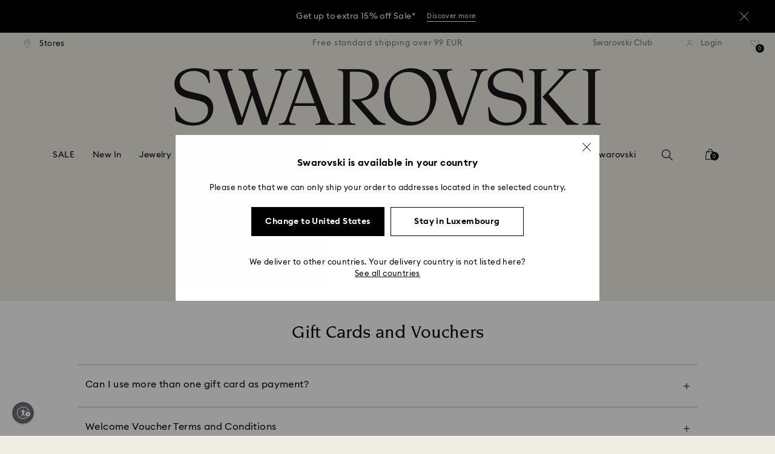

--- FILE ---
content_type: text/html;charset=UTF-8
request_url: https://www.swarovski.com/en-LU/s-faq-giftcard-voucher/Swarovski-Gift-Cards-Voucher-FAQs/
body_size: 42951
content:
<!DOCTYPE html>
<html lang="en-LU">
<head>
  <title>Swarovski Gift Cards &amp; Voucher FAQs | Swarovski LU</title>

  <link href="https://c.riskified.com" rel="preconnect" crossorigin>
  <link href="https://integration.algorecs.com" rel="preconnect" crossorigin>
  <link href="https://asset.swarovski.com" rel="preconnect">
  <link href="https://beacon.riskified.com" rel="preconnect">
  <link href="https://img.riskified.com" rel="preconnect">
  <link href="https://sst.swarovski.com" rel="preconnect">
  <link href="https://media.algorecs.com/rrserver/js/2.1/p13n.js" rel="preconnect">
  <link href="https://eu4-live.inside-graph.com" rel="preconnect">
  <link href="https://ct.pinterest.com" rel="preconnect">
  <link href="https://app.usercentrics.eu/browser-ui/3.55.0" rel="preconnect">
  <link href="https://pagead2.googlesyndication.com" rel="preconnect">
  <link rel="shortcut icon" type="image/x-icon" media="all" href="/_ui/responsive/common/images/favicon-16x16.png" sizes="16x16"/>
  <link rel="shortcut icon" type="image/x-icon" media="all" href="/_ui/responsive/common/images/favicon-32x32.png" sizes="32x32"/>
  <link rel="shortcut icon" type="image/x-icon" media="all" href="/_ui/responsive/common/images/favicon-96x96.png" sizes="96x96"/>

  <meta http-equiv="Content-Type" content="text/html; charset=utf-8"/>
<meta http-equiv="X-UA-Compatible" content="IE=edge">
<meta name="viewport" content="width=device-width, initial-scale=1, maximum-scale=1, user-scalable=0">

<meta name="keywords">
<meta name="description" content="Discover everything you need to know about Swarovski gift cards, e gift cards, and voucher codes with our gift card and voucher FAQs.">
<meta name="robots" content="index,follow">
<meta property="og:url" content="https://www.swarovski.com/en-LU/s-faq-giftcard-voucher/Swarovski-Gift-Cards-Voucher-FAQs/"/>
<meta property="og:type" content="article"/>
<meta property="og:title" content="Swarovski Gift Cards &amp; Voucher FAQs"/>
<meta property="og:description" content="Discover everything you need to know about Swarovski gift cards, e gift cards, and voucher codes with our gift card and voucher FAQs. Find out more"/>
<meta property="og:brand" content="Swarovski"/>
<meta property="og:site_name" content="Swarovski"/>














  
    
    
    
    
  
  

<script type="text/javascript">

  /* Polyfill for HTMLCollection.forEach()
   * used when selecting elements by class name or tag name, as that returns an HTMLCollection instead of NodeList
  */
  if (window.HTMLCollection && !HTMLCollection.prototype.forEach) {
    HTMLCollection.prototype.forEach = Array.prototype.forEach;
  }

  /*<![CDATA[*/
  
  var ACC = {
    env: {},
    config: {
      blockUI: {},
      feature: {}
    },
    payment: {},
    loginOverlay: {},
    contactForm: {},
    spinner: {}
  };
  ACC.env.currentBaseStore = "LU";
  ACC.env.defaultCurrency = "EUR";
  ACC.env.currencyNoOfDigits = 2;
  ACC.env.currentSite = "LU";
  ACC.env.previewModeEnabled = false;
  ACC.env.currentLanguage = "en";
  ACC.env.smarteditPreviewMode = false; //if true -> we are in the SmartEdit context
  ACC.payment.googlePayEnvironment = "";
  ACC.payment.gatewayMerchantId = "";
  ACC.payment.googleMerchantName = "";
  ACC.payment.googleMerchantId = "";
  ACC.payment.googleAllowedNetworks = "";
  ACC.config.baseUrl = "https://www.swarovski.com";
  ACC.config.wro4jEnabled = true;
  ACC.config.adyenWebComponentSDKUpgradeEnabled = 
  ACC.config.resourceVersion = "20260127-0537";
  ACC.config.isProductDetail = false;
  ACC.config.isCheckout = false;
  ACC.config.cartContainsScsNewOrRenewEntries = 
  ACC.config.isCartPage = false;
  ACC.config.isContactPage = false;
  ACC.config.isAccountPage = false;
  ACC.config.isLoginPage = false;
  ACC.config.isWishlistPage = false;
  ACC.config.isEnrichmentPage = false;
  ACC.config.feature.preloadRecaptchaOnLoginPage = false;
  ACC.config.feature.noPriceBaseStore = false;
  ACC.config.feature.checkoutStep2NewDesignEnabled = true;
  ACC.config.feature.plpAutomatedProductsLoadEnabled = false;
  ACC.config.richRelevanceDomain = '.algorecs.com';
  ACC.config.feature.trackingRefactorEnabled = false;
  ACC.config.feature.globalRegexCheckFeatureEnabled = false;
  ACC.config.feature.fixPriceSliderFacetHighPriceEnabled = false;
  ACC.config.feature.showCaratesinPLPTilesEnabled = true;

  

  ACC.config.contextPath = "";
  // SWATBD: this needs to be checked when we request /di-DE/ we get /en-AA/ (which forces various hacks in JS like in global.js for country change
  ACC.config.encodedContextPath = "/en-LU";
  ACC.config.commonResourcePath = "/_ui/responsive/common";
  ACC.config.themeResourcePath = "/_ui/responsive/theme-swarovski";
  ACC.config.siteResourcePath = "/_ui/responsive/site-LU";
  ACC.config.rootPath = "/_ui/responsive";
  ACC.config.pwaEnabled = false;
  ACC.config.storeSuggestionsEnabled = false;
  ACC.pwdStrengthVeryWeak = 'Very weak';
  
  ACC.pwdStrengthWeak = 'Weak';
  ACC.pwdStrengthMedium = 'Medium';
  ACC.pwdStrengthStrong = 'Strong';
  ACC.pwdStrengthVeryStrong = 'Very strong';
  ACC.pwdStrengthUnsafePwd = 'The chosen password is unsafe!';
  ACC.pwdStrengthTooShortPwd = 'Too short';
  ACC.pwdStrengthMinCharText = 'Minimum length is %d characters';
  ACC.accessibilityLoading = 'Loading...';
  ACC.accessibilityStoresLoaded = 'Stores loaded';
  ACC.loadingAnimationAltText = 'Loading Animation';
  ACC.serversideAjaxErrorText = ' An unexpected error occurred, please try again later.';
  ACC.checkoutGenericErrorText = ' An unexpected error occurred, please try again.';
  ACC.config.googleApiKey = "";
  
  ACC.config.googleApiBusinessKey = "";
  ACC.config.googleApiVersion = "";
  
  ACC.config.googleMapsUrl = "";
  ACC.config.locationIQApiKey = "";
  ACC.config.locationIQMapsUrl = "";
  ACC.config.locationIQMapsStyleUrl = "";
  ACC.config.locationIQLayersUrl = "";
  ACC.config.locationIQLayersStyleUrl = "";
  ACC.config.locationIQLangUrl = "";
  ACC.config.locationIQGeocoderUrl = "";
  ACC.config.locationIQTurfUrl = "";

  ACC.config.regionDataUrl = '/en-LU/region_data/regions/' + ACC.env.currentBaseStore;
  ACC.config.legacyEmailRegexp = '^(?=.{0,255}$)([a-zA-Z0-9.!#$%&\'*+\/=?^_`{|}~-]{1,64}|\"(?:[\\x01-\\x08\\x0b\\x0c\\x0e-\\x1f\\x21\\x23-\\x5b\\x5d-\\x7f]|\\\\[\\x01-\\x09\\x0b\\x0c\\x0e-\\x7f]){1,62}\")@[a-zA-Z0-9](?:[a-zA-Z0-9-]{0,61}[a-zA-Z0-9])?(?:\\.[a-zA-Z0-9](?:[a-zA-Z0-9-]{0,61}[a-zA-Z0-9])?){1,126}$';
  ACC.config.emailRegexp = '^(?=.{0,255}$)(?=.{0,64}@)(?:(?!^\\.)(?!.*\\.@)(?!.*\\.\\.)[a-zA-Z0-9!#.$%&\'*+\/=?^_\u2018{|}~-]+|\"(?:[\\x01-\\x08\\x0b\\x0c\\x0e-\\x1f\\x21\\x23-\\x5b\\x5d-\\x7f]|\\\\[\\x01-\\x09\\x0b\\x0c\\x0e-\\x7f]){1,62}\")@(?!-)(?!.*\\.-)(?!.*-\\.)(?:[a-zA-Z0-9-]{1,61}\\.){1,126}(?=[a-zA-Z0-9-]*[a-zA-Z][a-zA-Z0-9-]*$)[a-zA-Z0-9](?:[a-zA-Z0-9-]{0,61}[a-zA-Z0-9])?$';
  ACC.config.nameRegexp = '(?=^[. \\u3000\'\\-a-zA-Z\\u00C0-\\u00D6\\u00D8-\\u00F6\\u00F8-\\u02B8\\u0370-\\u03FF\\u1F00-\\u1FFF\\u0400-\\u052F\\u1C80-\\u1C8F\\u2DE0-\\u2DFF\\uA640-\\uA69F\\u4E00-\\u9FFF\\u3400-\\u4DBF\\u3040-\\u30FF\\uF900-\\uFAFF\\uFF66-\\uFF9F\\u1100-\\u11FF\\u3130-\\u318F\\uA960-\\uA97F\\uAC00-\\uD7FF\\u3005\\u3006\\u3024\\u3029\\u3031-\\u3035\\u0E00-\\u0E7F]*$)^((?:^$)|(?:^.*[a-zA-Z\\u00C0-\\u00D6\\u00D8-\\u00F6\\u00F8-\\u02B8\\u0370-\\u03FF\\u1F00-\\u1FFF\\u0400-\\u052F\\u1C80-\\u1C8F\\u2DE0-\\u2DFF\\uA640-\\uA69F]{2}.*$)|(?:^.*[^a-zA-Z\\u00C0-\\u00D6\\u00D8-\\u00F6\\u00F8-\\u02B8\\u0370-\\u03FF\\u1F00-\\u1FFF\\u0400-\\u052F\\u1C80-\\u1C8F\\u2DE0-\\u2DFF\\uA640-\\uA69F. \\u3000\'\\-].*$))$';

  ACC.config.phoneNumberRegexp = '';

  
  ACC.config.richRelevanceApiKey = "257364ecf2e5f8e6";
  ACC.config.richRelevanceApiClientKey = "be116e19c09d0633";
  ACC.config.richRelevanceEnviroment = "recs";
  ACC.config.richRelevanceRegion = "LU-en";
  ACC.config.richRelevanceTimeOut = "2000";
  ACC.config.richRelevanceProductAdditionalInfoUrl = '/en-LU/product-recommendation-additional-info/';
  ACC.config.richRelevanceOptOutCountries = "AT,BE,BG,CY,CZ,DE,DK,EE,ES,FI,FR,GB,GR,HR,HU,IE,IT,LT,LU,LV,MT,NL,PL,PT,RO,SE,SI,SK,CH,IS,NO";
  ACC.config.richRelevanceUserCentricsKey = "AKhz3l5wf";
  ACC.config.richRelevanceConsentKey = "uc_rr";
  ACC.config.richRelevanceServiceId = "AKhz3l5wf";
  ACC.config.richRelevanceContentPersonalizationApiClientKey = "9c52086d4c3bcd7f";
  
  ACC.config.threeDS2PollingTime = "2000";

  
  ACC.config.affiliateTrackingUrlParameter = "nsctrid";

  ACC.loginOverlay.header = 'Please log in';
  ACC.loginOverlay.url = '/en-LU/login/ajax';
  ACC.config.newsletterpopupURL = '/en-LU/newsletterpopup';
  ACC.config.newsletterpopupCookieMaxAge = '30';
  ACC.config.newsletterCustomerSubscribed = false;
  ACC.config.newsletterpopupActive = true;
  ACC.config.newsletterpopupExcludedURI = false;
  ACC.config.newsletterCookieName = 'newsletterpopup-' + 'en';
  ACC.config.signupclubregisterpopupURL = ACC.config.encodedContextPath + '/cart/signupclubregisterpopup';
  ACC.config.signupclubwelcomevoucherpopupURL = ACC.config.encodedContextPath + '/cart/signupclubwelcomevoucherpopup';
  ACC.config.isSCEnabled = true; //if true -> we are in Swarovski Club context
  ACC.spinner = {
    timeout: 5
  };

  ACC.config.isQRCodeRegistrationFlow = false;

  ACC.config.csrfTokenTimeoutMs = 600000;
  ACC.config.blockUI.coolOffMillis = 30000;
  ACC.config.flyoutShowMillis = 2000;
  ACC.config.showFlyout = false;

  ACC.config.recaptchaSiteKey = '6LcqA_kUAAAAAM_cd3B7yfo2Lky-zgrl0tycIycb';
  ACC.config.recaptchaEnabled = true;

  ACC.config.mobilePhoneNumberRegistrationEnabled = false;


  ACC.scMembershipNotValidMessage= 'Please enter a valid membership number';
  ACC.usernameMandatoryEmailMessage = 'Enter email address';
  ACC.usernameMandatoryEmailOrPhoneMessage = 'Enter email address or phone number';
  ACC.usernameInvalidEmailOrPhoneMessage = 'Invalid email address or phone number (use +\/00 with country prefix)';
  ACC.usernameInvalidEmailMessage = 'Invalid email address';
  ACC.passwordMandatoryMessage = 'Please enter a password.';
  ACC.passwordInvalidMessage = 'The password does not meet our password policy, please enter a 7 character long password containing at least one number and an uppercase letter.';
  ACC.termsAndConditionsGeneralInvalidMessage = 'If you don’t agree our Privacy Policy and cross-border transfer, we cannot provide you with register, order and consultancy and related service, but you can check and browse part of our information.';
  ACC.rr_carouselAriaLabelNext = 'Next';
  ACC.rr_carouselAriaLabelPrev = 'Previous';
  ACC.paymentTimeoutMessage = 'Unfortunately your payment request has timed out. Please try again.';
  ACC.fiscalCodeEmptyMessage = 'Fiscal code is empty.';
  ACC.altConfirmationMessage = 'confirmation';
  ACC.altErrorMessage = 'error';
  ACC.corporateGiftAddedToList = '{0} gift added to my list';
  ACC.corporateGiftsAddedToList = '{0} gift(s) added to my list';
  ACC.corporategiftWishProductAddMsg = 'Add to My Corporate Gift List';
  ACC.corporategiftWishProductRemoveMsg = 'Remove from My Corporate Gift List';
  ACC.config.anonymousWishlistMaxItems = 20;
  ACC.config.corporateWishlistMaxItems = 20;

  ACC.passwordExceededMaxLengthMessage = 'Password must be fewer than 65 characters';
  ACC.passwordMaxLength = 64

  ACC.config.customerAutoLookupMaxAttempts = 
  ACC.config.customerAutoLookupDelay = 

  ACC.giftOccasionUpdatedSuccessfullyMsg = 'You have successfully updated your gifting ocassion reminder(s)';
  ACC.giftOccasionErrorDuringUpdateMsg = 'An error occurred. Please try again';

  ACC.creditCardOverlayEditCardHeadlineMsg = 'Edit credit card';
  ACC.creditCardOverlayNewCardHeadlineMsg = 'Add new credit card';

  ACC.config.mergeGiftCardsErrorGeneral = 'Merge not possible: Only cards from the same country are eligible, and Kristallwelten cards are excluded. Cards excluded from this merge remain valid and can be redeemed separately.';
  ACC.config.mergeGiftCardsErrorDuplicate = 'Dear customer, you entered the same Gift Card number. Please provide different Gift Card numbers.';
  ACC.config.mergeGiftCardsErrorMaxBalance = 'The gift cards cannot be merged. The combined value exceeds the maximum allowed in your country. Please use them separately.';

  ACC.config.cartIntegrationTrustedOrigins = 'https://www.swarovski.com';

  ACC.config.emojiPatternCheck = '\(\?\!\[\.#\,/@\+\-\]\)[\\p\{Emoji_Presentation\}\\p\{P\}\\p\{S\}]';
  ACC.config.recaptchaChallengeAnswered = '';
  ACC.config.plpDesktopFacetsMobileFirstEnabled = true;

  
  /*]]>*/
</script>
<script type="text/javascript">
  /*<![CDATA[*/
  ACC.addons = {};	//JS holder for addons properties

  
  ACC.addons.chineseproductsharingaddon = [];
  
  ACC.addons.swathirdpartystoreaddon = [];
  
  ACC.addons.omnistorefrontaddon = [];
  
  ACC.addons.smarteditaddon = [];
  
  ACC.addons.crstorefrontaddon = [];
  
  ACC.addons.scstorefrontaddon = [];
  
  ACC.addons.ccstorefrontaddon = [];
  
  ACC.addons.slstorefrontaddon = [];
  
  ACC.addons.scsstorefrontaddon = [];
  
  /*]]>*/
</script>
<link  rel="preload" href="/_ui/responsive/common/js/acc.dynamicutils.js?v=20260127-0537" as="script"/>

  <script type="text/javascript">

  function getCookieValue(cookieName) {
    var regex = new RegExp('[; ]' + cookieName + '=([^\\s;]*)');
    var matches = (' ' + document.cookie).match(regex);
    if (matches === null) {
      return;
    }
    var cookieValue = matches[1];
    if (cookieName && cookieValue) {
      if (cookieValue[0] === "\"" && cookieValue[cookieValue.length - 1] === "\"") {
        cookieValue = cookieValue.substr(1, cookieValue.length - 2)
      }
      return cookieValue;
    }
    return '';
  }

  var dataLayer = window.dataLayer = window.dataLayer || [];
  
  var eventData = {
                      'sessionID': getCookieValue("sessionSAPTrackingId"),
                      'riskifiedShopDomain': 'www.swarovski.com',
                      'hybrisSegments': '[SS_AB_400_V0]',
                      'randomPageId': Math.round(Math.random()*10000000000).toString(),
                      
                      'fpid': "",
                      'abSeed':"90263635090",
                    };
  
  dataLayer.push(eventData);
</script>

<script type="text/javascript">
    var trackingData =
      {"pageTitle":"Swarovski Gift Cards &amp; Voucher FAQs","pageType":"faq_cust","shopDomain":"www.swarovski.com","siteCountryCode":"LU","siteCurrency":"EUR","templateName":"Landing Page 2 Template 2","pageId":"CS_Giftcard-Vouchers","pageName":"CS_Giftcard-Vouchers","pageLabel":"/faq-giftcard-voucher"};

    
    trackingData.userId = getCookieValue("sessionGoogleTagManager");
    dataLayer.push(trackingData);
  </script>
<script>(function(w, d, s, l, i, u) {
  w[l] = w[l] || [];
  w[l].push({ event: 'cust.gtmUrl', 'gtmLoadUrl': u });
  w[l].push({
    'gtm.start':
      new Date().getTime(), event: 'gtm.js'
  });
  var f = d.getElementsByTagName(s)[0],
    j = d.createElement(s), dl = l != 'dataLayer' ? '&l=' + l : '';
  j.async = true;
  j.src =
    u+ '?id=' + i + dl;
  f.parentNode.insertBefore(j, f);
})(window, document, 'script', 'dataLayer', 'GTM-MR2JS5', 'https://sst.swarovski.com/gtm.js');</script>
<script type="text/javascript">

  function getCookieValue(cookieName) {
    var regex = new RegExp('[; ]' + cookieName + '=([^\\s;]*)');
    var matches = (' ' + document.cookie).match(regex);
    var cookieValue = matches[1];
    if (cookieName && cookieValue) {
      if (cookieValue[0] === "\"" && cookieValue[cookieValue.length - 1] === "\"") {
        cookieValue = cookieValue.substr(1, cookieValue.length - 2)
      }
      return cookieValue.toUpperCase();
    }
    return '';
  }

  function powerFrontAddToCart() {
    
    if (typeof window._insideUpdateView === "function") {
      window._insideUpdateView();
    }

    
    _insideData = {"addCart":{"name":"","category":"","sku":"","price":"","qty":"","itemurl":"https://www.swarovski.com","img":""}}
  }

  

  var _insideData =
    {"website":{"country":"LU","currency":"EUR","language":"en"},"page":{"name":"CS_Giftcard-Vouchers","type":"faq_cust"}}
    _insideData.user = { "id": getCookieValue("sessionGoogleTagManager")};
</script>
<link rel="canonical" href="https://www.swarovski.com/en-LU/s-faq-giftcard-voucher/Swarovski-Gift-Cards-Voucher-FAQs/"/>
  <link rel="preload" as="style" type="text/css" media="all" href="/_ui/responsive/theme-swarovski/css2/header.css?v=20260127-0537"/>
<link rel="preload" as="style" href="/wro/all_contentpage_css2.css?v=20260127-0537"/>
      <style>

  

  @font-face {
    font-family: 'ITCNovareseMed';
    font-style: normal;
    font-weight: 400;
    font-display: swap;
    src:
      local('ITCNovareseMed'),
      url('/_ui/responsive/common/fonts/SwarovskiITCNovarese-Medium-LatinAB.woff2?v=20260127-0537') format('woff2'),
      url('/_ui/responsive/common/fonts/SwarovskiITCNovarese-Medium-LatinAB.woff?v=20260127-0537') format('woff'),
      url('/_ui/responsive/common/fonts/SwarovskiITCNovarese-Medium-LatinAB.ttf?v=20260127-0537') format('truetype');
    unicode-range: U+0100-017F,U+0180-024F;
  }

  @font-face {
    font-family: 'ITCNovareseBook';
    font-style: normal;
    font-weight: 400;
    font-display: swap;
    src:
      local('ITCNovareseBook'),
      url('/_ui/responsive/common/fonts/SwarovskiITCNovarese-Book-LatinAB.woff2?v=20260127-0537') format('woff2'),
      url('/_ui/responsive/common/fonts/SwarovskiITCNovarese-Book-LatinAB.woff?v=20260127-0537') format('woff'),
      url('/_ui/responsive/common/fonts/SwarovskiITCNovarese-Book-LatinAB.ttf?v=20260127-0537') format('truetype');
    unicode-range: U+0100-017F,U+0180-024F;
  }

  @font-face {
    font-family: 'EuclidIgnited';
    font-style: normal;
    font-weight: 400;
    font-display: swap;
    src:
      local('EuclidIgnited'),
      url('/_ui/responsive/common/fonts/SwarovskiEuclidIgnited-Regular-LatinAB.woff2?v=20260127-0537') format('woff2'),
      url('/_ui/responsive/common/fonts/SwarovskiEuclidIgnited-Regular-LatinAB.woff?v=20260127-0537') format('woff'),
      url('/_ui/responsive/common/fonts/SwarovskiEuclidIgnited-Regular-LatinAB.ttf?v=20260127-0537') format('truetype');
    unicode-range: U+0100-017F,U+0180-024F;
  }

  @font-face {
    font-family: 'EuclidIgnitedSemiBold';
    font-style: normal;
    font-weight: 400;
    font-display: swap;
    src:
      local('EuclidIgnitedSemiBold'),
      url('/_ui/responsive/common/fonts/SwarovskiEuclidIgnited-Semibold-LatinAB.woff2?v=20260127-0537') format('woff2'),
      url('/_ui/responsive/common/fonts/SwarovskiEuclidIgnited-Semibold-LatinAB.woff?v=20260127-0537') format('woff'),
      url('/_ui/responsive/common/fonts/SwarovskiEuclidIgnited-Semibold-LatinAB.ttf?v=20260127-0537') format('truetype');
    unicode-range: U+0100-017F,U+0180-024F;
  }

  

  @font-face {
    font-family: 'ITCNovareseMed';
    font-style: normal;
    font-weight: 400;
    font-display: swap;
    src:
      local('ITCNovareseMed'),
      url('/_ui/responsive/common/fonts/SwarovskiITCNovarese-Medium-Basic.woff2?v=20260127-0537') format('woff2'),
      url('/_ui/responsive/common/fonts/SwarovskiITCNovarese-Medium-Basic.woff?v=20260127-0537') format('woff'),
      url('/_ui/responsive/common/fonts/SwarovskiITCNovarese-Medium-Basic.ttf?v=20260127-0537') format('truetype');
    unicode-range: U+0000-007F,U+00A0-00FF,U+020AC,U+20BD,U+20BA,U+20A9;
  }

  @font-face {
    font-family: 'ITCNovareseBook';
    font-style: normal;
    font-weight: 400;
    font-display: swap;
    src:
      local('ITCNovareseBook'),
      url('/_ui/responsive/common/fonts/SwarovskiITCNovarese-Book-Basic.woff2?v=20260127-0537') format('woff2'),
      url('/_ui/responsive/common/fonts/SwarovskiITCNovarese-Book-Basic.woff?v=20260127-0537') format('woff'),
      url('/_ui/responsive/common/fonts/SwarovskiITCNovarese-Book-Basic.ttf?v=20260127-0537') format('truetype');
    unicode-range: U+0000-007F,U+00A0-00FF,U+020AC,U+20BD,U+20BA,U+20A9;
  }

  @font-face {
    font-family: 'EuclidIgnited';
    font-style: normal;
    font-weight: 400;
    font-display: swap;
    src:
      local('EuclidIgnited'),
      url('/_ui/responsive/common/fonts/SwarovskiEuclidIgnited-Regular-Basic.woff2?v=20260127-0537') format('woff2'),
      url('/_ui/responsive/common/fonts/SwarovskiEuclidIgnited-Regular-Basic.woff?v=20260127-0537') format('woff'),
      url('/_ui/responsive/common/fonts/SwarovskiEuclidIgnited-Regular-Basic.ttf?v=20260127-0537') format('truetype');
    unicode-range: U+0000-007F,U+00A0-00FF,U+020AC,U+20BD,U+20BA,U+20A9;
  }

  @font-face {
    font-family: 'EuclidIgnitedSemiBold';
    font-style: normal;
    font-weight: 400;
    font-display: swap;
    src:
      local('EuclidIgnitedSemiBold'),
      url('/_ui/responsive/common/fonts/SwarovskiEuclidIgnited-Semibold-Basic.woff2?v=20260127-0537') format('woff2'),
      url('/_ui/responsive/common/fonts/SwarovskiEuclidIgnited-Semibold-Basic.woff?v=20260127-0537') format('woff'),
      url('/_ui/responsive/common/fonts/SwarovskiEuclidIgnited-Semibold-Basic.ttf?v=20260127-0537') format('truetype');
    unicode-range: U+0000-007F,U+00A0-00FF,U+020AC,U+20BD,U+20BA,U+20A9;
  }

  

  @font-face {
    font-family: 'ITCNovareseMed';
    font-style: normal;
    font-weight: 400;
    font-display: swap;
    src:
      local('ITCNovareseMed'),
      url('/_ui/responsive/common/fonts/SwarovskiITCNovarese-Medium-Greek.woff2?v=20260127-0537') format('woff2'),
      url('/_ui/responsive/common/fonts/SwarovskiITCNovarese-Medium-Greek.woff?v=20260127-0537') format('woff'),
      url('/_ui/responsive/common/fonts/SwarovskiITCNovarese-Medium-Greek.ttf?v=20260127-0537') format('truetype');
    unicode-range: U+0370-03FF;
  }

  @font-face {
    font-family: 'ITCNovareseBook';
    font-style: normal;
    font-weight: 400;
    font-display: swap;
    src:
      local('ITCNovareseBook'),
      url('/_ui/responsive/common/fonts/SwarovskiITCNovarese-Book-Greek.woff2?v=20260127-0537') format('woff2'),
      url('/_ui/responsive/common/fonts/SwarovskiITCNovarese-Book-Greek.woff?v=20260127-0537') format('woff'),
      url('/_ui/responsive/common/fonts/SwarovskiITCNovarese-Book-Greek.ttf?v=20260127-0537') format('truetype');
    unicode-range: U+0370-03FF;
  }

  @font-face {
    font-family: 'EuclidIgnited';
    font-style: normal;
    font-weight: 400;
    font-display: swap;
    src:
      local('EuclidIgnited'),
      url('/_ui/responsive/common/fonts/SwarovskiEuclidIgnited-Regular-Greek.woff2?v=20260127-0537') format('woff2'),
      url('/_ui/responsive/common/fonts/SwarovskiEuclidIgnited-Regular-Greek.woff?v=20260127-0537') format('woff'),
      url('/_ui/responsive/common/fonts/SwarovskiEuclidIgnited-Regular-Greek.ttf?v=20260127-0537') format('truetype');
    unicode-range: U+0370-03FF;
  }

  @font-face {
    font-family: 'EuclidIgnitedSemiBold';
    font-style: normal;
    font-weight: 400;
    font-display: swap;
    src:
      local('EuclidIgnitedSemiBold'),
      url('/_ui/responsive/common/fonts/SwarovskiEuclidIgnited-Semibold-Greek.woff2?v=20260127-0537') format('woff2'),
      url('/_ui/responsive/common/fonts/SwarovskiEuclidIgnited-Semibold-Greek.woff?v=20260127-0537') format('woff'),
      url('/_ui/responsive/common/fonts/SwarovskiEuclidIgnited-Semibold-Greek.ttf?v=20260127-0537') format('truetype');
    unicode-range: U+0370-03FF;
  }

  

  @font-face {
    font-family: 'ITCNovareseMed';
    font-style: normal;
    font-weight: 400;
    font-display: swap;
    src:
      local('ITCNovareseMed'),
      url('/_ui/responsive/common/fonts/SwarovskiITCNovarese-Medium-Cyrillic.woff2?v=20260127-0537') format('woff2'),
      url('/_ui/responsive/common/fonts/SwarovskiITCNovarese-Medium-Cyrillic.woff?v=20260127-0537') format('woff'),
      url('/_ui/responsive/common/fonts/SwarovskiITCNovarese-Medium-Cyrillic.ttf?v=20260127-0537') format('truetype');
    unicode-range: U+0400-045F;
  }

  @font-face {
    font-family: 'ITCNovareseBook';
    font-style: normal;
    font-weight: 400;
    font-display: swap;
    src:
      local('ITCNovareseBook'),
      url('/_ui/responsive/common/fonts/SwarovskiITCNovarese-Book-Cyrillic.woff2?v=20260127-0537') format('woff2'),
      url('/_ui/responsive/common/fonts/SwarovskiITCNovarese-Book-Cyrillic.woff?v=20260127-0537') format('woff'),
      url('/_ui/responsive/common/fonts/SwarovskiITCNovarese-Book-Cyrillic.ttf?v=20260127-0537') format('truetype');
    unicode-range: U+0400-045F;
  }

  @font-face {
    font-family: 'EuclidIgnited';
    font-style: normal;
    font-weight: 400;
    font-display: swap;
    src:
      local('EuclidIgnited'),
      url('/_ui/responsive/common/fonts/SwarovskiEuclidIgnited-Regular-Cyrillic.woff2?v=20260127-0537') format('woff2'),
      url('/_ui/responsive/common/fonts/SwarovskiEuclidIgnited-Regular-Cyrillic.woff?v=20260127-0537') format('woff'),
      url('/_ui/responsive/common/fonts/SwarovskiEuclidIgnited-Regular-Cyrillic.ttf?v=20260127-0537') format('truetype');
    unicode-range: U+0400-045F;
  }

  @font-face {
    font-family: 'EuclidIgnitedSemiBold';
    font-style: normal;
    font-weight: 400;
    font-display: swap;
    src:
      local('EuclidIgnitedSemiBold'),
      url('/_ui/responsive/common/fonts/SwarovskiEuclidIgnited-Semibold-Cyrillic.woff2?v=20260127-0537') format('woff2'),
      url('/_ui/responsive/common/fonts/SwarovskiEuclidIgnited-Semibold-Cyrillic.woff?v=20260127-0537') format('woff'),
      url('/_ui/responsive/common/fonts/SwarovskiEuclidIgnited-Semibold-Cyrillic.ttf?v=20260127-0537') format('truetype');
    unicode-range: U+0400-045F;
  }

  </style>

<link rel="stylesheet" type="text/css" media="all" href="/wro/all_contentpage_css2.css?v=20260127-0537"/>
      <link rel="preload" href="/_ui/responsive/theme-swarovski/css2/forms.css?v=20260127-0537" as="style" onload="this.onload=null;this.rel='stylesheet'">
    <noscript><link rel="stylesheet" type="text/css" media="all" href="/_ui/responsive/theme-swarovski/css2/forms.css?v=20260127-0537"/></noscript>

  <link rel="stylesheet" type="text/css" media="all" href="/_ui/responsive/theme-swarovski/css2/header.css?v=20260127-0537"/>
  <link rel="preload" href="/_ui/responsive/theme-swarovski/css2/footer.css?v=20260127-0537" as="style" onload="this.onload=null;this.rel='stylesheet'">
  <noscript><link rel="stylesheet" type="text/css" media="all" href="/_ui/responsive/theme-swarovski/css2/footer.css?v=20260127-0537"/></noscript>
<link rel="preload" href="/_ui/responsive/theme-swarovski/js2/header.js?v=20260127-0537" as="script"/>
  <link rel="preload" href="/wro/all_contentpage_js2.js?v=20260127-0537" as="script">
  <script type="text/javascript">
        window.requestIdleCallback = window.requestIdleCallback || function(cb) {
          var start = Date.now();
          return setTimeout(function() {
            cb({
              didTimeout: false,
              timeRemaining: function() {
                return Math.max(0, 50 - (Date.now() - start));
              }
            });
          }, 1);
        }

        window.cancelIdleCallback = window.cancelIdleCallback || function(id) {
          clearTimeout(id);
        }
      </script>
      <link rel="preload" href="/wro/algonomy_richrelevance.js?v=20260127-0537" as="script">
      <script id="usntA40start" src="https://a40.usablenet.com/pt/c/swarovski/cs-start?color=dark&size=small&position=bottom-left&breakpoint=600&mobile-color=dark&mobile-position=bottom-left&mobile-size=small&data-autohide=true" async></script>
  <script src="https://swarovski.app.baqend.com/v1/speedkit/install.js?d=production" async crossorigin="anonymous"></script>
  <script defer type="text/javascript" src="/_ui/responsive/common/js/unpkg/web-vitals-5.0.3.iife.js?v=20260127-0537"></script>
  <script type="text/javascript">
    addEventListener('DOMContentLoaded', function() {
      if (typeof webVitals !== "undefined") {
        webVitals.onCLS(ACC.tracking.pushMetricEvent);
        webVitals.onLCP(ACC.tracking.pushMetricEvent);
        webVitals.onFCP(ACC.tracking.pushMetricEvent);
        webVitals.onTTFB(ACC.tracking.pushMetricEvent);
        webVitals.onINP(ACC.tracking.pushMetricEvent);
     }
    });
  </script>

  <script type="application/ld+json" id="structuredDataScript">
    {
      "@context": "https://schema.org",
      "@type": "NewsArticle",
      "headline": "Swarovski Gift Cards & Voucher FAQs",
      
      "datePublished": "2022-05-09T13:27:19Z",
      "dateModified": "2022-11-16T16:38:27Z",
      "author": [{
          "@type": "Organization",
          "name": "Swarovski",
          "url": "https://www.swarovski.com/"
      }]
    }
</script>
</head>

<body class="page-CS-Giftcard-Vouchers pageType-ContentPage template-pages-layout-landingLayout2Page2 pageLabel--faq-giftcard-voucher smartedit-page-uid-CS_Giftcard-Vouchers smartedit-page-uuid-eyJpdGVtSWQiOiJDU19HaWZ0Y2FyZC1Wb3VjaGVycyIsImNhdGFsb2dJZCI6InN3YS1nbG9iYWxDb250ZW50Q2F0YWxvZyIsImNhdGFsb2dWZXJzaW9uIjoiT25saW5lIn0= smartedit-catalog-version-uuid-swa-globalContentCatalog/Online  js-swa-content-page language-en horizontal-overflow-hidden">

<noscript><iframe src="https://www.googletagmanager.com/ns.html?id=GTM-MR2JS5&gtm_auth=JlqSEjvBsaiwymA3HE0nJg&gtm_preview=env-2&gtm_cookies_win=x"
                  height="0" width="0" style="display:none;visibility:hidden"></iframe></noscript>


<script type="text/javascript">
  //<![CDATA[
  (function() {
    function riskifiedBeaconLoad() {
      var store_domain = 'www.swarovski.com';
      var session_id = ACC.cookie.getCookieValueFor("sessionSAPTrackingId");
      var url = ('https:' == document.location.protocol ? 'https://' : 'http://')
        + "beacon.riskified.com?shop=" + store_domain + "&sid=" + session_id;
      var s = document.createElement('script');
      s.type = 'text/javascript';
      s.async = true;
      s.src = url;
      var x = document.getElementsByTagName('script')[0];
      x.parentNode.insertBefore(s, x);
    }
    if (window.attachEvent) {
      window.attachEvent('onload', riskifiedBeaconLoad)
    } else {
      window.addEventListener('load', riskifiedBeaconLoad, false);
    }
  })();
  //]]>
</script>





  <div class="swa-top-banner-carousel js-top-banner-carousel swa-top-banner-carousel--theme-dark" style="">

      <div class="splide swa-top-banner-carousel__slider" id="topBannerSlider-TBANNER_FR-BE-NL-LU"
           data-interval="3600">
        <div class="splide__track">
          <div class="splide__list">
            <div class="splide__slide p-splide__slide swa-top-banner-carousel__slide js-expandable-top-banner" data-slide="slide-FW25_Sale_TBB_XX_Mitigation">
  <div class="swa-top-banner-carousel__main">
    <div class="swa-top-banner-carousel__header swa-labelflex-sans--default">
      <span class="swa-top-banner-carousel__header-text" data-collapsed-text="Get up to extra 15% off Sale* "
            data-expended-text="Get up to extra 15% off Sale* ">
        Get up to extra 15% off Sale* </span>
      <a href="#"
         class="swa-button swa-button--small swa-button-text-underlined  swa-button-text-underlined--white swa-top-banner-carousel__button">
        <span class="swa-button__content ">
          <span class="swa-button__text swa-text-sans--tiny">Discover more</span>
        </span>
      </a>
    </div>
  </div>

  <div class="swa-top-banner-carousel__details" data-slide-content="slide-FW25_Sale_TBB_XX_Mitigation">
    <div class="swa-top-banner-carousel__subheader swa-labelflex-sans--small">Buy 2 and get extra 10% off<br>Buy 3 or more, get extra 15% off*<br>Code: WONDER25</div>
    <div class="swa-top-banner-carousel__details-buttons">
      <a id="FW25_Sale_TBB_AU_NZ_ReadMore" href="/en-LU/c-swa-root/Categories/f/fg-shopby/fl-outlet/fg-shopby/fl-sale/" class="swa-cms-link-component swa-cms-link-component-primary-white swa-cms-link-component--standard js-top-banner-expanded-links" aria-label="Shop all"><span class="swa-cms-link-component__content"><span class="swa-cms-link-component__text swa-label-sans--default">Shop all</span></span></a></div>
    <div class="swa-top-banner-carousel__text swa-text-sans--tiny">*Terms and conditions apply</div>
  </div>

</div>
<div class="splide__slide p-splide__slide swa-top-banner-carousel__slide js-expandable-top-banner" data-slide="slide-SS26_VD_Stanadard_LOD_TBB_BE-DE-NL-LU">
  <div class="swa-top-banner-carousel__main">
    <div class="swa-top-banner-carousel__header swa-labelflex-sans--default">
      <span class="swa-top-banner-carousel__header-text" data-collapsed-text="Order your gifts by 10:00 am on 11 February for delivery by Valentine’s Day.*"
            data-expended-text="For metro areas, order your gifts by 10:00 am, 11 February then sit back and relax – we will make sure they are delivered in time for Valentine’s Day.*">
        Order your gifts by 10:00 am on 11 February for delivery by Valentine’s Day.*</span>
      <a href="#"
         class="swa-button swa-button--small swa-button-text-underlined  swa-button-text-underlined--white swa-top-banner-carousel__button">
        <span class="swa-button__content ">
          <span class="swa-button__text swa-text-sans--tiny">Read more</span>
        </span>
      </a>
    </div>
  </div>

  <div class="swa-top-banner-carousel__details" data-slide-content="slide-SS26_VD_Stanadard_LOD_TBB_BE-DE-NL-LU">
    <div class="swa-top-banner-carousel__subheader swa-labelflex-sans--small"></div>
    <div class="swa-top-banner-carousel__details-buttons">
      <a id="SS23_TBANNER_VD_LOD_button-Shop-now" href="/en-LU/c-swa-root/Categories/f/flags/fl-newin/" class="swa-cms-link-component swa-cms-link-component-primary-white swa-cms-link-component--standard js-top-banner-expanded-links" aria-label="Shop now"><span class="swa-cms-link-component__content"><span class="swa-cms-link-component__text swa-label-sans--default">Shop now</span></span></a><a id="TBANNER_LOD-CHRISTMAS_button_Discover-more" href="/en-LU/s-gift-services/" class="swa-cms-link-component swa-cms-link-component-secondary-white swa-cms-link-component--standard js-top-banner-expanded-links" aria-label="Discover more"><span class="swa-cms-link-component__content"><span class="swa-cms-link-component__text swa-label-sans--default">Discover more</span></span></a></div>
    <div class="swa-top-banner-carousel__text swa-text-sans--tiny">*For rural and isolated regions, it can take longer.</div>
  </div>

</div></div>
        </div>
      </div>

      <div class="swa-top-banner-carousel__details-wrapper">
          </div>

      <span class="swa-top-banner-carousel__close-icon js-top-banner-carousel-close"></span>
    </div>
  <header class="swa-header swa-all-pages-new-header  js-swa-header  ">
      







<div id="js-accesskey-box" class="sr-only" role="navigation">
  <div class="accesskey-box">
    <div class="accesskey-box__headline">
      <div class="headline headline--hl7">
        Accesskeys list
      </div>
    </div>
    <ul class="accesskey-box__unordered-list" tabindex="0">
      
        <li class="accesskey-box__list-element">
          <a class="accesskey-box__link" href="#main-navigation" accesskey="0">0 - Header</a>
        </li>
      
      <li class="accesskey-box__list-element">
        <a class="accesskey-box__link" href="#swa-main" accesskey="1">1 - Main content</a>
      </li>

      <li class="accesskey-box__list-element">
        <a class="accesskey-box__link accesskey-box__link--footer" href="#footer" accesskey="2">2 - Footer</a>
      </li>

      
    </ul>
  </div>
</div>

<div class="yCmsContentSlot container">
<div id="SCD_MTO_CallToAction_Modification" class="content"><script>
</script></div></div>












  


  



  


<div class="swa-header__top-slot swa-label-sans--small swa-hidden-md swa-hidden-sm">

  <div class="swa-header__left">
    
      
        
      
        <div class="swa-header__left-store-locator">
<a class="swa-link js-storelocator-headerlink" href="/en-LU/store-finder/" aria-label="Stores" gtm-event-module="Header"  gtm-event-type="click" gtm-event-element-type="text" gtm-event-uitext="Stores">
  <span class="swa-link__icon swa-link__icon--left-locator" role="img" aria-label="left-locator image"> </span>
  <span class="swa-link__item">Stores</span>
</a>
</div>

      
    
  </div>

  <div class="swa-header__center">
    <div class="swa-header__center-benefits">
      
        <div id="swa-benefits-bar_001" class="splide swa-benefits-bar js-swa-benefits-bar" tabindex="0">
    <div class="splide__track">
      <div class="splide__list" aria-label="Product Slider">
        <div class="splide__slide swa-benefits-bar__item">
            <div class="swa-text">
  <span class="swa-text__item-text">Free standard shipping over 99 EUR</span>
  <span class="swa-text__item-text"></span>
</div></div>
        </div>
    </div>
  </div>


      
        
      
    </div>
  </div>

  <div class="swa-header__right">
    
      <div class="swa-header__right-membership">
<a class="swa-link js-swa-header-membership js-swa-membership-sc"
   href="/en-LU/s-sclanding/"
   aria-label="Swarovski Club"
   gtm-event-module="Header"
   gtm-event-type="click"
   gtm-event-element-type="text"
   gtm-event-uitext="Swarovski Club">
  <span class="swa-link__item">Swarovski Club</span>
</a>
</div>

    
      <div class="swa-header__right-actions">
<a class="swa-link js-swa-header-login js-header-links" href="/en-LU/login/?targetUrl=/my-account/" aria-label="Login" gtm-event-module="Header" gtm-event-type="click" gtm-event-element-type="text" gtm-event-uitext="Login">
    <span class="swa-link__icon swa-link__icon--left-login"> </span>
    <span class="swa-link__item">
      Login</span>
  </a>
</div>

    
      <div class="swa-header__right-logout">
<a class="swa-link swa-link--logout js-header-logout"></a>
</div>

    
      <div class="swa-header__right-wishlist">
<a href="/en-LU/wishlist/" class="swa-link js-swa-header-wishlist" gtm-event-module="Header" gtm-event-type="click" gtm-event-element-type="icon" gtm-event-uitext="Wish list"
   data-text-content="Wish List" aria-label="Wish list"
   data-wishlistEvent="headerIconClick">
  <span class="swa-link__icon swa-link__icon--left-wishlist" role="img" aria-label="left-wishlist image"></span>
    <span class="swa-link__badge js-wishlist-count"></span>
  <span class="swa-link__item swa-hidden-lg">Wishlist</span>
</a>
</div>

    
  </div>
</div>



  

  

  
    
    
  



  
  
    <div class="swa-header__middle-slot swa-header__middle-slot--default swa-hidden-md swa-hidden-sm">
      <div class="swa-header__middle-logo">
        
          <a class="swa-link swa-link--logo" href="/en-LU/" aria-label="Swarovski">
  <img class="swa-link__image swa-link__image--logo--default js-swa-brand-logo"
       src="/_ui/responsive/theme-swarovski/images/icons/swa-brandlogo-icon.svg"
       
       alt="Swarovski"
       gtm-event-module="Header"
       gtm-event-type="click"
       gtm-event-element-type="icon"
       gtm-event-uitext="Swarovski"/>
</a>

        
      </div>
    </div>
  


<div class="swa-header__bottom-slot">
  
    





  
  
  <div class="swa-header__sticky-logo">
    
    
      <a class="swa-link swa-link--logo" href="/en-LU/" aria-label="Swarovski">
  <img class="swa-link__image swa-link__image--logo--sticky js-swa-brand-logo"
       src="/_ui/responsive/theme-swarovski/images/icons/swa-brandlogo-icon.svg"
       
       alt="Swarovski"
       gtm-event-module="Header"
       gtm-event-type="click"
       gtm-event-element-type="icon"
       gtm-event-uitext="Swarovski"/>
</a>

    
    
  </div>
  
    
      <div class="swa-main-navigation-redesign js-swa-main-navigation swa-hidden--sm-down">
        <nav class="swa-main-navigation--level1 swa-hidden">
    <!-- Mobile Top Section -->
    <div class="swa-main-navigation__mobile-top-section js-track-navigation-close swa-hidden-lg"
         data-text-track="Close">
      <div class="swa-main-navigation__mobile-back js-main-navigation-back-global swa-label-sans--medium">
            <button type="button" class="swa-button swa-button--medium swa-button-text-black">
              <span class="swa-button__text swa-button__text-limited-width swa-label-sans--medium-strong">Back</span>
              <span class="swa-button__icon swa-button__icon--left"></span>
            </button>
          </div>
          <div class="swa-main-navigation__mobile-top-section-parent-category">
            <h3 class="swa-main-navigation__mobile-top-section-parent-category-text swa-label-sans--default-strong"></h3>
          </div>
          <a class="swa-link js-main-navigation-close swa-link--close-mobile" aria-label="Close">
            <span class="swa-link__icon swa-link__icon--close-mobile" role="img" aria-label="close-mobile image"></span>
          </a>
        </div>

    <!-- Level 1 Navigation -->
    <ul class="swa-main-navigation__level1" data-lastcolumnrgb="">
      <li class="swa-main-navigation__menu-item">
              <!-- Level 1 Entries -->
              <div data-text-track="SALE" style="" class="yCmsComponent swa-main-navigation__menu-item__link swa-navigation-sans--level1 swa-main-navigation__menu-item--next js-main-navigation-next js-navigation-tab js-track-navigation-level1">
<a id="NAV_FW25_Sale_All40Countries_Link" href="/en-LU/s-sale/" aria-label="SALE"><span class="swa-cms-link-component__content">SALE</span></a></div><!-- Level 2 Navigation -->
              <div class="swa-main-navigation__mobile-next js-main-navigation-next swa-hidden-lg" role="img" aria-label="mobile-next image"></div>
                <nav class="swa-main-navigation--level2 swa-hidden">
                  <ul class="swa-main-navigation__level2 swa-main-navigation__level2--four-col-has-image swa-hidden-lg">
                    <!-- Mobile/Discover All Links -->
                    <li class="swa-main-navigation__menu-item swa-hidden-lg">
                            <div data-text-track="Discover All"
                              class="yCmsComponent swa-main-navigation__menu-item__link swa-navigation-sans--level2 js-track-navigation-level2">
                              <a href="/en-LU/s-sale/"
                                aria-label="Discover All">
                                <span class="swa-cms-link-component__content">Discover All</span>
                              </a>
                            </div>
                          </li>
                        <!-- Level 2 Nodes -->
                    <li class="swa-main-navigation__menu-item" data-col="1">
                            <div data-text-track="SALE > Jewelry" style="" class="yCmsComponent swa-main-navigation__menu-item__link swa-navigation-sans--level2  js-track-navigation-level2">
<a id="Nav_Sale_Jewelry_Entry_Link" href="/en-LU/c-01/Categories/Jewelery/f/fg-shopby/fl-outlet/fg-shopby/fl-sale/" aria-label="Jewelry"><span class="swa-cms-link-component__content">Jewelry</span></a></div><!-- Level 3 Navigation -->
                              </li>
                        <li class="swa-main-navigation__menu-item" data-col="1">
                            <div data-text-track="SALE > Sale Favorites " style="" class="yCmsComponent swa-main-navigation__menu-item__link swa-navigation-sans--level2  js-track-navigation-level2">
<a id="Nav_Sale_Sale-Fav_Link" href="/en-LU/c-swa-root/Categories/f/flags/fl-sale/product-set/ps-sale-favorites/" aria-label="Sale Favorites "><span class="swa-cms-link-component__content">Sale Favorites </span></a></div><!-- Level 3 Navigation -->
                              </li>
                        <li class="swa-main-navigation__menu-item" data-col="1">
                            <div data-text-track="SALE > Necklaces" style="" class="yCmsComponent swa-main-navigation__menu-item__link swa-navigation-sans--level2  js-track-navigation-level2">
<a id="Nav_Sale_Necklaces_Link" href="/en-LU/c-0101/Categories/Jewelry/Necklaces-and-pendants/f/fg-shopby/fl-outlet/fg-shopby/fl-sale/" aria-label="Necklaces"><span class="swa-cms-link-component__content">Necklaces</span></a></div><!-- Level 3 Navigation -->
                              </li>
                        <li class="swa-main-navigation__menu-item" data-col="1">
                            <div data-text-track="SALE > Bracelets " style="" class="yCmsComponent swa-main-navigation__menu-item__link swa-navigation-sans--level2  js-track-navigation-level2">
<a id="Nav_Sale_Bracelets_Link" href="/en-LU/c-0104/Categories/Jewelry/Bracelets/f/fg-shopby/fl-outlet/fg-shopby/fl-sale/" aria-label="Bracelets "><span class="swa-cms-link-component__content">Bracelets </span></a></div><!-- Level 3 Navigation -->
                              </li>
                        <li class="swa-main-navigation__menu-item" data-col="2">
                            <div data-text-track="SALE > Earrings" style="" class="yCmsComponent swa-main-navigation__menu-item__link swa-navigation-sans--level2  js-track-navigation-level2">
<a id="Nav_Sale_Earrings_Link" href="/en-LU/c-0103/Categories/Jewelry/Earrings/f/fg-shopby/fl-outlet/fg-shopby/fl-sale/" aria-label="Earrings"><span class="swa-cms-link-component__content">Earrings</span></a></div><!-- Level 3 Navigation -->
                              </li>
                        <li class="swa-main-navigation__menu-item" data-col="2">
                            <div data-text-track="SALE > Rings " style="" class="yCmsComponent swa-main-navigation__menu-item__link swa-navigation-sans--level2  js-track-navigation-level2">
<a id="Nav_Sale_Rings_Link" href="/en-LU/c-0106/Categories/Jewelry/Rings/f/fg-shopby/fl-outlet/fg-shopby/fl-sale/" aria-label="Rings "><span class="swa-cms-link-component__content">Rings </span></a></div><!-- Level 3 Navigation -->
                              </li>
                        <li class="swa-main-navigation__menu-item" data-col="3">
                            <div data-text-track="SALE > Sets " style="" class="yCmsComponent swa-main-navigation__menu-item__link swa-navigation-sans--level2  js-track-navigation-level2">
<a id="Nav_Sale_Sets_Link" href="/en-LU/c-0105/Categories/Jewelry/Sets/f/fg-shopby/fl-outlet/fg-shopby/fl-sale/" aria-label="Sets "><span class="swa-cms-link-component__content">Sets </span></a></div><!-- Level 3 Navigation -->
                              </li>
                        <li class="swa-main-navigation__menu-item" data-col="3">
                            <div data-text-track="SALE > Watches " style="" class="yCmsComponent swa-main-navigation__menu-item__link swa-navigation-sans--level2  js-track-navigation-level2">
<a id="Nav_Sale_Watches_Link" href="/en-LU/c-02/Categories/Watches/f/fg-shopby/fl-outlet/fg-shopby/fl-sale/" aria-label="Watches "><span class="swa-cms-link-component__content">Watches </span></a></div><!-- Level 3 Navigation -->
                              </li>
                        <li class="swa-main-navigation__menu-item" data-col="4">
                            <div data-text-track="SALE > Accessories " style="" class="yCmsComponent swa-main-navigation__menu-item__link swa-navigation-sans--level2  js-track-navigation-level2">
<a id="Nav_Sale_Accessories_Link" href="/en-LU/c-03/Categories/Accessories/f/fg-shopby/fl-outlet/fg-shopby/fl-sale/" aria-label="Accessories "><span class="swa-cms-link-component__content">Accessories </span></a></div><!-- Level 3 Navigation -->
                              </li>
                        <li class="swa-main-navigation__menu-item" data-col="4">
                            <div data-text-track="SALE > Decorations " style="" class="yCmsComponent swa-main-navigation__menu-item__link swa-navigation-sans--level2  js-track-navigation-level2">
<a id="Nav_Sale_Decorations_Link" href="/en-LU/c-04/Categories/Decorations/f/fg-shopby/fl-outlet/fg-shopby/fl-sale/" aria-label="Decorations "><span class="swa-cms-link-component__content">Decorations </span></a></div><!-- Level 3 Navigation -->
                              </li>
                        <!-- Teasers and Flyouts for Level 2 -->
                    <div data-text-track="" class="yCmsComponent swa-main-navigation-flyout-wrapper js-track-navigation-level2">
<div class=" swa-brand-bar"
            data-teaser-type="NTC"
            data-uid="NAVFW25_Sale_FO_All40Countries_Entry"
            data-name="NAVFW25_Sale_FO_All40Countries_Entry"
            data-creative="https://asset.swarovski.com/images/c_crop,g_xy_center,w_2782,h_3713,x_5657,y_4657/dpr_auto,f_auto,q_auto,c_lfill,w_213,h_272/swa-cms/FW_Sale_001_957_1_RET_LR/.jpg"
            >

  <div class="swa-brand-bar__item-text swa-label-sans--small-strong">
      <a data-text-content="SALE" href="/en-LU/c-swa-root/Categories/f/fg-shopby/fl-outlet/fg-shopby/fl-sale/" class="swa-brand-bar__link">
            <div class="swa-headlines swa-headlines--left swa-headlines--brand-bar js-swa-headlines">
              <h5 class="swa-label-sans--small-strong">Sale<br>Up to 40% off select styles*</h5>
            </div>
            <span class="swa-link__icon swa-link__icon--menu-next"></span>
      </a>
    </div>
  <div class="swa-brand-bar__item-image">
      <a data-text-content="SALE" href="/en-LU/c-swa-root/Categories/f/fg-shopby/fl-outlet/fg-shopby/fl-sale/">
        <picture >
  <!--[if IE 9]>
  <audio><![endif]-->
  <source srcset="https://asset.swarovski.com/images/c_crop,g_xy_center,w_2782,h_3713,x_5657,y_4657/dpr_1.0,f_auto,q_auto,c_lfill,w_285,h_365/swa-cms/FW_Sale_001_957_1_RET_LR/.jpg 1x, https://asset.swarovski.com/images/c_crop,g_xy_center,w_2782,h_3713,x_5657,y_4657/dpr_2.0,f_auto,q_auto,c_lfill,w_285,h_365/swa-cms/FW_Sale_001_957_1_RET_LR/.jpg 2x,
                      https://asset.swarovski.com/images/c_crop,g_xy_center,w_2782,h_3713,x_5657,y_4657/dpr_3.0,f_auto,q_auto,c_lfill,w_285,h_365/swa-cms/FW_Sale_001_957_1_RET_LR/.jpg 3x" 
                      media="(min-width: 1450px)" />
  <source srcset="https://asset.swarovski.com/images/c_crop,g_xy_center,w_2782,h_3713,x_5657,y_4657/dpr_1.0,f_auto,q_auto,c_lfill,w_213,h_272/swa-cms/FW_Sale_001_957_1_RET_LR/.jpg 1x, https://asset.swarovski.com/images/c_crop,g_xy_center,w_2782,h_3713,x_5657,y_4657/dpr_2.0,f_auto,q_auto,c_lfill,w_213,h_272/swa-cms/FW_Sale_001_957_1_RET_LR/.jpg 2x,
                      https://asset.swarovski.com/images/c_crop,g_xy_center,w_2782,h_3713,x_5657,y_4657/dpr_3.0,f_auto,q_auto,c_lfill,w_213,h_272/swa-cms/FW_Sale_001_957_1_RET_LR/.jpg 3x" 
                      media="(min-width: 1025px)" />
  <source srcset="https://asset.swarovski.com/images/c_crop,g_xy_center,w_6250,h_3520,x_5693,y_4669/dpr_1.0,f_auto,q_auto,c_lfill,w_446,h_180/swa-cms/FW_Sale_001_957_1_RET_LR/.jpg 1x, https://asset.swarovski.com/images/c_crop,g_xy_center,w_6250,h_3520,x_5693,y_4669/dpr_2.0,f_auto,q_auto,c_lfill,w_446,h_180/swa-cms/FW_Sale_001_957_1_RET_LR/.jpg 2x,
                      https://asset.swarovski.com/images/c_crop,g_xy_center,w_6250,h_3520,x_5693,y_4669/dpr_3.0,f_auto,q_auto,c_lfill,w_446,h_180/swa-cms/FW_Sale_001_957_1_RET_LR/.jpg 3x" 
                      media="(min-width: 760px)" />
  <!--[if IE 9]></audio><![endif]-->
  <img loading="lazy" srcset="https://asset.swarovski.com/images/c_crop,g_xy_center,w_6250,h_3520,x_5693,y_4669/dpr_1.0,f_auto,q_auto,c_lfill,w_315,h_180/swa-cms/FW_Sale_001_957_1_RET_LR/.jpg 1x, https://asset.swarovski.com/images/c_crop,g_xy_center,w_6250,h_3520,x_5693,y_4669/dpr_2.0,f_auto,q_auto,c_lfill,w_315,h_180/swa-cms/FW_Sale_001_957_1_RET_LR/.jpg 2x,
                      https://asset.swarovski.com/images/c_crop,g_xy_center,w_6250,h_3520,x_5693,y_4669/dpr_3.0,f_auto,q_auto,c_lfill,w_315,h_180/swa-cms/FW_Sale_001_957_1_RET_LR/.jpg 3x" src="https://asset.swarovski.com/images/c_crop,g_xy_center,w_6250,h_3520,x_5693,y_4669/dpr_auto,f_auto,q_auto,c_lfill,w_315,h_180/swa-cms/FW_Sale_001_957_1_RET_LR/.jpg"
        class="swa-brand-bar__image-teaser" alt="" title=""
        width="315" 
        height="180"
      >
    </picture>
</a>
    </div>
  </div></div></ul>
                </nav>
              </li>
          <li class="swa-main-navigation__menu-item">
              <!-- Level 1 Entries -->
              <div data-text-track="New In" style="" class="yCmsComponent swa-main-navigation__menu-item__link swa-navigation-sans--level1 swa-main-navigation__menu-item--next js-main-navigation-next js-navigation-tab js-track-navigation-level1">
<a id="navNewInLink" href="/en-LU/c-swa-root/Categories/f/flags/fl-newin/" aria-label="New In"><span class="swa-cms-link-component__content">New In</span></a></div><!-- Level 2 Navigation -->
              <div class="swa-main-navigation__mobile-next js-main-navigation-next swa-hidden-lg" role="img" aria-label="mobile-next image"></div>
                <nav class="swa-main-navigation--level2 swa-hidden">
                  <ul class="swa-main-navigation__level2 swa-main-navigation__level2--four-col-has-image swa-hidden-lg">
                    <!-- Mobile/Discover All Links -->
                    <li class="swa-main-navigation__menu-item swa-hidden-lg">
                            <div data-text-track="Discover All"
                              class="yCmsComponent swa-main-navigation__menu-item__link swa-navigation-sans--level2 js-track-navigation-level2">
                              <a href="/en-LU/c-swa-root/Categories/f/flags/fl-newin/"
                                aria-label="Discover All">
                                <span class="swa-cms-link-component__content">Discover All</span>
                              </a>
                            </div>
                          </li>
                        <!-- Level 2 Nodes -->
                    <li class="swa-main-navigation__menu-item" data-col="1">
                            <div data-text-track="New In > Jewelry" style="" class="yCmsComponent swa-main-navigation__menu-item__link swa-navigation-sans--level2  js-track-navigation-level2">
<a id="navNewInJewelryEntry_Link" href="/en-LU/c-01/Categories/Jewelry/f/flags/fl-newin/" aria-label="Jewelry"><span class="swa-cms-link-component__content">Jewelry</span></a></div><!-- Level 3 Navigation -->
                              </li>
                        <li class="swa-main-navigation__menu-item" data-col="1">
                            <div data-text-track="New In > Watches" style="" class="yCmsComponent swa-main-navigation__menu-item__link swa-navigation-sans--level2  js-track-navigation-level2">
<a id="navNewInWatchesEntry_Link" href="/en-LU/c-02/Categories/Watches/f/flags/fl-newin/" aria-label="Watches"><span class="swa-cms-link-component__content">Watches</span></a></div><!-- Level 3 Navigation -->
                              </li>
                        <li class="swa-main-navigation__menu-item" data-col="2">
                            <div data-text-track="New In > Accessories" style="" class="yCmsComponent swa-main-navigation__menu-item__link swa-navigation-sans--level2  js-track-navigation-level2">
<a id="navNewInAccessoriesEntry_Link" href="/en-LU/c-03/Categories/Accessories/f/flags/fl-newin/" aria-label="Accessories"><span class="swa-cms-link-component__content">Accessories</span></a></div><!-- Level 3 Navigation -->
                              </li>
                        <li class="swa-main-navigation__menu-item" data-col="2">
                            <div data-text-track="New In > Decorations" style="" class="yCmsComponent swa-main-navigation__menu-item__link swa-navigation-sans--level2  js-track-navigation-level2">
<a id="navNewInDecorationsEntry_CTA" href="/en-LU/c-04/Categories/Decorations/f/flags/fl-newin/" aria-label="Decorations"><span class="swa-cms-link-component__content">Decorations</span></a></div><!-- Level 3 Navigation -->
                              </li>
                        <li class="swa-main-navigation__menu-item" data-col="3">
                            <div data-text-track="New In > Charms and Carriers" style="" class="yCmsComponent swa-main-navigation__menu-item__link swa-navigation-sans--level2  js-track-navigation-level2">
<a id="navNewInCharmsandCarriersEntry_Link" href="/en-LU/c-0111/Categories/Jewelry/Charms-and-carriers/" aria-label="Charms and Carriers"><span class="swa-cms-link-component__content">Charms and Carriers</span></a></div><!-- Level 3 Navigation -->
                              </li>
                        <li class="swa-main-navigation__menu-item" data-col="3">
                            <div data-text-track="New In > Kris Bears" style="" class="yCmsComponent swa-main-navigation__menu-item__link swa-navigation-sans--level2  js-track-navigation-level2">
<a id="navNewInKrisBearsEntry_Link" href="/en-LU/c-040302/Categories/Decorations/Figurines/Kris-bears/" aria-label="Kris Bears"><span class="swa-cms-link-component__content">Kris Bears</span></a></div><!-- Level 3 Navigation -->
                              </li>
                        <!-- Teasers and Flyouts for Level 2 -->
                    <div data-text-track="" class="yCmsComponent swa-main-navigation-flyout-wrapper js-track-navigation-level2">
<div class=" swa-brand-bar"
            data-teaser-type="NTC"
            data-uid="FlyoutCharmsNavTeaserEntry_Link"
            data-name="FlyoutCharmsNavTeaserEntry_Link"
            data-creative="https://asset.swarovski.com/images/c_crop,g_xy_center,w_5213,h_6958,x_5429,y_4137/dpr_auto,f_auto,q_auto,c_lfill,w_213,h_272/swa-cms/2026_T2_VD_GIFTING_STILL-LIFE_5_GROUP_R3/.jpg"
            >

  <div class="swa-brand-bar__item-text swa-label-sans--small-strong">
      <a data-text-content="Charms" href="/en-LU/c-0111/Categories/Jewelry/Charms-and-carriers/" class="swa-brand-bar__link">
            <div class="swa-headlines swa-headlines--left swa-headlines--brand-bar js-swa-headlines">
              <h5 class="swa-label-sans--small-strong">Charms</h5>
            </div>
            <span class="swa-link__icon swa-link__icon--menu-next"></span>
      </a>
    </div>
  <div class="swa-brand-bar__item-image">
      <a data-text-content="Charms" href="/en-LU/c-0111/Categories/Jewelry/Charms-and-carriers/">
        <picture >
  <!--[if IE 9]>
  <audio><![endif]-->
  <source srcset="https://asset.swarovski.com/images/c_crop,g_xy_center,w_5213,h_6958,x_5429,y_4137/dpr_1.0,f_auto,q_auto,c_lfill,w_285,h_365/swa-cms/2026_T2_VD_GIFTING_STILL-LIFE_5_GROUP_R3/.jpg 1x, https://asset.swarovski.com/images/c_crop,g_xy_center,w_5213,h_6958,x_5429,y_4137/dpr_2.0,f_auto,q_auto,c_lfill,w_285,h_365/swa-cms/2026_T2_VD_GIFTING_STILL-LIFE_5_GROUP_R3/.jpg 2x,
                      https://asset.swarovski.com/images/c_crop,g_xy_center,w_5213,h_6958,x_5429,y_4137/dpr_3.0,f_auto,q_auto,c_lfill,w_285,h_365/swa-cms/2026_T2_VD_GIFTING_STILL-LIFE_5_GROUP_R3/.jpg 3x" 
                      media="(min-width: 1450px)" />
  <source srcset="https://asset.swarovski.com/images/c_crop,g_xy_center,w_5213,h_6958,x_5429,y_4137/dpr_1.0,f_auto,q_auto,c_lfill,w_213,h_272/swa-cms/2026_T2_VD_GIFTING_STILL-LIFE_5_GROUP_R3/.jpg 1x, https://asset.swarovski.com/images/c_crop,g_xy_center,w_5213,h_6958,x_5429,y_4137/dpr_2.0,f_auto,q_auto,c_lfill,w_213,h_272/swa-cms/2026_T2_VD_GIFTING_STILL-LIFE_5_GROUP_R3/.jpg 2x,
                      https://asset.swarovski.com/images/c_crop,g_xy_center,w_5213,h_6958,x_5429,y_4137/dpr_3.0,f_auto,q_auto,c_lfill,w_213,h_272/swa-cms/2026_T2_VD_GIFTING_STILL-LIFE_5_GROUP_R3/.jpg 3x" 
                      media="(min-width: 1025px)" />
  <source srcset="https://asset.swarovski.com/images/c_crop,g_xy_center,w_7028,h_3957,x_5285,y_5203/dpr_1.0,f_auto,q_auto,c_lfill,w_446,h_180/swa-cms/2026_T2_VD_GIFTING_STILL-LIFE_5_GROUP_R3/.jpg 1x, https://asset.swarovski.com/images/c_crop,g_xy_center,w_7028,h_3957,x_5285,y_5203/dpr_2.0,f_auto,q_auto,c_lfill,w_446,h_180/swa-cms/2026_T2_VD_GIFTING_STILL-LIFE_5_GROUP_R3/.jpg 2x,
                      https://asset.swarovski.com/images/c_crop,g_xy_center,w_7028,h_3957,x_5285,y_5203/dpr_3.0,f_auto,q_auto,c_lfill,w_446,h_180/swa-cms/2026_T2_VD_GIFTING_STILL-LIFE_5_GROUP_R3/.jpg 3x" 
                      media="(min-width: 760px)" />
  <!--[if IE 9]></audio><![endif]-->
  <img loading="lazy" srcset="https://asset.swarovski.com/images/c_crop,g_xy_center,w_7028,h_3957,x_5285,y_5203/dpr_1.0,f_auto,q_auto,c_lfill,w_315,h_180/swa-cms/2026_T2_VD_GIFTING_STILL-LIFE_5_GROUP_R3/.jpg 1x, https://asset.swarovski.com/images/c_crop,g_xy_center,w_7028,h_3957,x_5285,y_5203/dpr_2.0,f_auto,q_auto,c_lfill,w_315,h_180/swa-cms/2026_T2_VD_GIFTING_STILL-LIFE_5_GROUP_R3/.jpg 2x,
                      https://asset.swarovski.com/images/c_crop,g_xy_center,w_7028,h_3957,x_5285,y_5203/dpr_3.0,f_auto,q_auto,c_lfill,w_315,h_180/swa-cms/2026_T2_VD_GIFTING_STILL-LIFE_5_GROUP_R3/.jpg 3x" src="https://asset.swarovski.com/images/c_crop,g_xy_center,w_7028,h_3957,x_5285,y_5203/dpr_auto,f_auto,q_auto,c_lfill,w_315,h_180/swa-cms/2026_T2_VD_GIFTING_STILL-LIFE_5_GROUP_R3/.jpg"
        class="swa-brand-bar__image-teaser" alt="" title=""
        width="315" 
        height="180"
      >
    </picture>
</a>
    </div>
  </div></div></ul>
                </nav>
              </li>
          <li class="swa-main-navigation__menu-item">
              <!-- Level 1 Entries -->
              <div data-text-track="Jewelry" style="" class="yCmsComponent swa-main-navigation__menu-item__link swa-navigation-sans--level1 swa-main-navigation__menu-item--next js-main-navigation-next js-navigation-tab js-track-navigation-level1">
<a id="NAV-BAR_JEWELRY_LINK" href="/en-LU/c-01/Categories/Jewelry/" aria-label="Jewelry"><span class="swa-cms-link-component__content">Jewelry</span></a></div><!-- Level 2 Navigation -->
              <div class="swa-main-navigation__mobile-next js-main-navigation-next swa-hidden-lg" role="img" aria-label="mobile-next image"></div>
                <nav class="swa-main-navigation--level2 swa-hidden">
                  <ul class="swa-main-navigation__level2 swa-main-navigation__level2--four-col-has-image swa-hidden-lg">
                    <!-- Mobile/Discover All Links -->
                    <li class="swa-main-navigation__menu-item swa-hidden-lg">
                            <div data-text-track="Discover All"
                              class="yCmsComponent swa-main-navigation__menu-item__link swa-navigation-sans--level2 js-track-navigation-level2">
                              <a href="/en-LU/c-01/Categories/Jewelry/"
                                aria-label="Discover All">
                                <span class="swa-cms-link-component__content">Discover All</span>
                              </a>
                            </div>
                          </li>
                        <!-- Level 2 Nodes -->
                    <li class="swa-main-navigation__menu-item" data-col="1">
                            <div data-text-track="Jewelry > Necklaces and pendants" style="" class="yCmsComponent swa-main-navigation__menu-item__link swa-navigation-sans--level2 swa-main-navigation__menu-item--next js-main-navigation-next js-track-navigation-level2">
<a id="navJewelryNecklacespendantsLink" href="/en-LU/c-0101/Categories/Jewelry/Necklaces-and-pendants/" aria-label="Necklaces and pendants"><span class="swa-cms-link-component__content">Necklaces and pendants</span></a></div><!-- Level 3 Navigation -->
                              <div class="swa-main-navigation__mobile-next js-main-navigation-next swa-hidden-lg" role="img" aria-label="mobile-next image"></div>
                                <nav class="swa-main-navigation--level3 swa-hidden">
                                  <ul class="swa-main-navigation__level3">
                                    <li class="swa-main-navigation__menu-item swa-hidden-lg">
                                            <div data-text-track="Discover All"
                                              class="yCmsComponent swa-main-navigation__menu-item__link swa-navigation-sans--level3 js-track-navigation-level3">
                                              <a href="/en-LU/c-0101/Categories/Jewelry/Necklaces-and-pendants/"
                                                aria-label="Discover All">
                                                <span class="swa-cms-link-component__content">Discover All</span>
                                              </a>
                                            </div>
                                          </li>
                                        <li class="swa-main-navigation__menu-item">
                                                <div data-text-track="Jewelry > Necklaces and pendants > Necklaces" style="" class="yCmsComponent swa-main-navigation__menu-item__link swa-navigation-sans--level3 js-track-navigation-level3">
<a id="navJewelryNecklacespendantsNecklacesLink" href="/en-LU/c-010102/Categories/Jewelry/Necklaces-and-pendants/Necklaces/" aria-label="Necklaces"><span class="swa-cms-link-component__content">Necklaces</span></a></div></li>
                                            <li class="swa-main-navigation__menu-item">
                                                <div data-text-track="Jewelry > Necklaces and pendants > Pendants" style="" class="yCmsComponent swa-main-navigation__menu-item__link swa-navigation-sans--level3 js-track-navigation-level3">
<a id="navJewelryPendantsLink" href="/en-LU/c-0102/Categories/Jewelry/Pendants/" aria-label="Pendants"><span class="swa-cms-link-component__content">Pendants</span></a></div></li>
                                            <li class="swa-main-navigation__menu-item">
                                                <div data-text-track="Jewelry > Necklaces and pendants > Chokers" style="" class="yCmsComponent swa-main-navigation__menu-item__link swa-navigation-sans--level3 js-track-navigation-level3">
<a id="navJewelryNecklacespendantsChokersLink" href="/en-LU/c-010101/Categories/Jewelry/Necklaces-and-pendants/Chokers/" aria-label="Chokers"><span class="swa-cms-link-component__content">Chokers</span></a></div></li>
                                            <li class="swa-main-navigation__menu-item">
                                                <div data-text-track="Jewelry > Necklaces and pendants > Tennis Necklaces" style="" class="yCmsComponent swa-main-navigation__menu-item__link swa-navigation-sans--level3 js-track-navigation-level3">
<a id="navJewelryNecklacespendantsCrystalTennisNecklacesLink" href="/en-LU/c-010103/Categories/Jewelry/Necklaces-and-pendants/Tennis-necklaces/" aria-label="Tennis Necklaces"><span class="swa-cms-link-component__content">Tennis Necklaces</span></a></div></li>
                                            </ul>
                                </nav>
                              </li>
                        <li class="swa-main-navigation__menu-item" data-col="1">
                            <div data-text-track="Jewelry > Bracelets" style="" class="yCmsComponent swa-main-navigation__menu-item__link swa-navigation-sans--level2 swa-main-navigation__menu-item--next js-main-navigation-next js-track-navigation-level2">
<a id="navJewelryBraceletsLink2" href="/en-LU/c-0104/Categories/Jewelry/Bracelets/" aria-label="Bracelets"><span class="swa-cms-link-component__content">Bracelets</span></a></div><!-- Level 3 Navigation -->
                              <div class="swa-main-navigation__mobile-next js-main-navigation-next swa-hidden-lg" role="img" aria-label="mobile-next image"></div>
                                <nav class="swa-main-navigation--level3 swa-hidden">
                                  <ul class="swa-main-navigation__level3">
                                    <li class="swa-main-navigation__menu-item swa-hidden-lg">
                                            <div data-text-track="Discover All"
                                              class="yCmsComponent swa-main-navigation__menu-item__link swa-navigation-sans--level3 js-track-navigation-level3">
                                              <a href="/en-LU/c-0104/Categories/Jewelry/Bracelets/"
                                                aria-label="Discover All">
                                                <span class="swa-cms-link-component__content">Discover All</span>
                                              </a>
                                            </div>
                                          </li>
                                        <li class="swa-main-navigation__menu-item">
                                                <div data-text-track="Jewelry > Bracelets > Chain bracelets" style="" class="yCmsComponent swa-main-navigation__menu-item__link swa-navigation-sans--level3 js-track-navigation-level3">
<a id="navBraceletsChainBraceletsNodeEntryLink" href="/en-LU/c-010402/Categories/Jewelry/Bracelets/Chain-bracelets/" aria-label="Chain bracelets"><span class="swa-cms-link-component__content">Chain bracelets</span></a></div></li>
                                            <li class="swa-main-navigation__menu-item">
                                                <div data-text-track="Jewelry > Bracelets > Adjustable bracelets" style="" class="yCmsComponent swa-main-navigation__menu-item__link swa-navigation-sans--level3 js-track-navigation-level3">
<a id="navBraceletsAdjustableBraceletsNodeEntryLink" href="/en-LU/c-010403/Categories/Jewelry/Bracelets/Adjustable-bracelets/" aria-label="Adjustable bracelets"><span class="swa-cms-link-component__content">Adjustable bracelets</span></a></div></li>
                                            <li class="swa-main-navigation__menu-item">
                                                <div data-text-track="Jewelry > Bracelets > Tennis bracelets" style="" class="yCmsComponent swa-main-navigation__menu-item__link swa-navigation-sans--level3 js-track-navigation-level3">
<a id="navBraceletsTennisBraceletsNodeEntryLink" href="/en-LU/c-010404/Categories/Jewelry/Bracelets/Tennis-bracelets/" aria-label="Tennis bracelets"><span class="swa-cms-link-component__content">Tennis bracelets</span></a></div></li>
                                            <li class="swa-main-navigation__menu-item">
                                                <div data-text-track="Jewelry > Bracelets > Bangles and cuffs" style="" class="yCmsComponent swa-main-navigation__menu-item__link swa-navigation-sans--level3 js-track-navigation-level3">
<a id="navBraceletsBanglesAndCuffsNodeEntryLink" href="/en-LU/c-010401/Categories/Jewelry/Bracelets/Bangle-and-cuffs/" aria-label="Bangles and cuffs"><span class="swa-cms-link-component__content">Bangles and cuffs</span></a></div></li>
                                            </ul>
                                </nav>
                              </li>
                        <li class="swa-main-navigation__menu-item" data-col="2">
                            <div data-text-track="Jewelry > Earrings" style="" class="yCmsComponent swa-main-navigation__menu-item__link swa-navigation-sans--level2 swa-main-navigation__menu-item--next js-main-navigation-next js-track-navigation-level2">
<a id="navJewelryEarringsLink2" href="/en-LU/c-0103/Categories/Jewelry/Earrings/" aria-label="Earrings"><span class="swa-cms-link-component__content">Earrings</span></a></div><!-- Level 3 Navigation -->
                              <div class="swa-main-navigation__mobile-next js-main-navigation-next swa-hidden-lg" role="img" aria-label="mobile-next image"></div>
                                <nav class="swa-main-navigation--level3 swa-hidden">
                                  <ul class="swa-main-navigation__level3">
                                    <li class="swa-main-navigation__menu-item swa-hidden-lg">
                                            <div data-text-track="Discover All"
                                              class="yCmsComponent swa-main-navigation__menu-item__link swa-navigation-sans--level3 js-track-navigation-level3">
                                              <a href="/en-LU/c-0103/Categories/Jewelry/Earrings/"
                                                aria-label="Discover All">
                                                <span class="swa-cms-link-component__content">Discover All</span>
                                              </a>
                                            </div>
                                          </li>
                                        <li class="swa-main-navigation__menu-item">
                                                <div data-text-track="Jewelry > Earrings > Stud earrings" style="" class="yCmsComponent swa-main-navigation__menu-item__link swa-navigation-sans--level3 js-track-navigation-level3">
<a id="navJewelryEarringsStudLink" href="/en-LU/c-010304/Categories/Jewelry/Earrings/Stud-earrings/" aria-label="Stud earrings"><span class="swa-cms-link-component__content">Stud earrings</span></a></div></li>
                                            <li class="swa-main-navigation__menu-item">
                                                <div data-text-track="Jewelry > Earrings > Drop earrings" style="" class="yCmsComponent swa-main-navigation__menu-item__link swa-navigation-sans--level3 js-track-navigation-level3">
<a id="navJewelryEarringsDropLink" href="/en-LU/c-010302/Categories/Jewelry/Earrings/Drop-earrings/" aria-label="Drop earrings"><span class="swa-cms-link-component__content">Drop earrings</span></a></div></li>
                                            <li class="swa-main-navigation__menu-item">
                                                <div data-text-track="Jewelry > Earrings > Hoop earrings" style="" class="yCmsComponent swa-main-navigation__menu-item__link swa-navigation-sans--level3 js-track-navigation-level3">
<a id="navJewelryEarringsHoopLink" href="/en-LU/c-010301/Categories/Jewelry/Earrings/Hoop-earrings/" aria-label="Hoop earrings"><span class="swa-cms-link-component__content">Hoop earrings</span></a></div></li>
                                            <li class="swa-main-navigation__menu-item">
                                                <div data-text-track="Jewelry > Earrings > Clip earrings" style="" class="yCmsComponent swa-main-navigation__menu-item__link swa-navigation-sans--level3 js-track-navigation-level3">
<a id="navJewelryEarringsClipLink" href="/en-LU/c-010303/Categories/Jewelry/Earrings/Clip-earrings/" aria-label="Clip earrings"><span class="swa-cms-link-component__content">Clip earrings</span></a></div></li>
                                            <li class="swa-main-navigation__menu-item">
                                                <div data-text-track="Jewelry > Earrings > Ear cuffs" style="" class="yCmsComponent swa-main-navigation__menu-item__link swa-navigation-sans--level3 js-track-navigation-level3">
<a id="navJewelryEarringsEarcuffsLink" href="/en-LU/c-010305/Categories/Jewelry/Earrings/Ear-cuffs/" aria-label="Ear cuffs"><span class="swa-cms-link-component__content">Ear cuffs</span></a></div></li>
                                            </ul>
                                </nav>
                              </li>
                        <li class="swa-main-navigation__menu-item" data-col="2">
                            <div data-text-track="Jewelry > Charms and Carriers" style="" class="yCmsComponent swa-main-navigation__menu-item__link swa-navigation-sans--level2 swa-main-navigation__menu-item--next js-main-navigation-next js-track-navigation-level2">
<a id="NavJewwlryCharmsEntry_Link" href="/en-LU/c-0111/Categories/Jewelry/Charms-and-carriers/" aria-label="Charms and Carriers"><span class="swa-cms-link-component__content">Charms and Carriers</span></a></div><!-- Level 3 Navigation -->
                              <div class="swa-main-navigation__mobile-next js-main-navigation-next swa-hidden-lg" role="img" aria-label="mobile-next image"></div>
                                <nav class="swa-main-navigation--level3 swa-hidden">
                                  <ul class="swa-main-navigation__level3">
                                    <li class="swa-main-navigation__menu-item swa-hidden-lg">
                                            <div data-text-track="Discover All"
                                              class="yCmsComponent swa-main-navigation__menu-item__link swa-navigation-sans--level3 js-track-navigation-level3">
                                              <a href="/en-LU/c-0111/Categories/Jewelry/Charms-and-carriers/"
                                                aria-label="Discover All">
                                                <span class="swa-cms-link-component__content">Discover All</span>
                                              </a>
                                            </div>
                                          </li>
                                        <li class="swa-main-navigation__menu-item">
                                                <div data-text-track="Jewelry > Charms and Carriers > Charms Necklaces" style="" class="yCmsComponent swa-main-navigation__menu-item__link swa-navigation-sans--level3 js-track-navigation-level3">
<a id="NavJewwlryCharmsNecklacesEntry_Link" href="/en-LU/c-011101/Categories/Jewelry/Charms-and-carriers/Charm-Necklaces/" aria-label="Charms Necklaces"><span class="swa-cms-link-component__content">Charms Necklaces</span></a></div></li>
                                            <li class="swa-main-navigation__menu-item">
                                                <div data-text-track="Jewelry > Charms and Carriers > Charm Bracelets" style="" class="yCmsComponent swa-main-navigation__menu-item__link swa-navigation-sans--level3 js-track-navigation-level3">
<a id="NavJewwlryCharmsBraceletsEntry_Link" href="/en-LU/c-011102/Categories/Jewelry/Charms-and-carriers/Charm-Bracelets/" aria-label="Charm Bracelets"><span class="swa-cms-link-component__content">Charm Bracelets</span></a></div></li>
                                            <li class="swa-main-navigation__menu-item">
                                                <div data-text-track="Jewelry > Charms and Carriers > Charm Earrings" style="" class="yCmsComponent swa-main-navigation__menu-item__link swa-navigation-sans--level3 js-track-navigation-level3">
<a id="NavJewwlryCharmsEarringsEntry_Link" href="/en-LU/c-011103/Categories/Jewelry/Charms-and-carriers/Charm-Earrings/" aria-label="Charm Earrings"><span class="swa-cms-link-component__content">Charm Earrings</span></a></div></li>
                                            <li class="swa-main-navigation__menu-item">
                                                <div data-text-track="Jewelry > Charms and Carriers > Charms" style="" class="yCmsComponent swa-main-navigation__menu-item__link swa-navigation-sans--level3 js-track-navigation-level3">
<a id="NavJewwlryCharmsSubEntry_Link" href="/en-LU/c-011104/Categories/Jewelry/Charms-and-carriers/Charms/" aria-label="Charms"><span class="swa-cms-link-component__content">Charms</span></a></div></li>
                                            </ul>
                                </nav>
                              </li>
                        <li class="swa-main-navigation__menu-item" data-col="3">
                            <div data-text-track="Jewelry > Rings" style="" class="yCmsComponent swa-main-navigation__menu-item__link swa-navigation-sans--level2 swa-main-navigation__menu-item--next js-main-navigation-next js-track-navigation-level2">
<a id="navJewelryRingsLink2" href="/en-LU/c-0106/Categories/Jewelry/Rings/" aria-label="Rings"><span class="swa-cms-link-component__content">Rings</span></a></div><!-- Level 3 Navigation -->
                              <div class="swa-main-navigation__mobile-next js-main-navigation-next swa-hidden-lg" role="img" aria-label="mobile-next image"></div>
                                <nav class="swa-main-navigation--level3 swa-hidden">
                                  <ul class="swa-main-navigation__level3">
                                    <li class="swa-main-navigation__menu-item swa-hidden-lg">
                                            <div data-text-track="Discover All"
                                              class="yCmsComponent swa-main-navigation__menu-item__link swa-navigation-sans--level3 js-track-navigation-level3">
                                              <a href="/en-LU/c-0106/Categories/Jewelry/Rings/"
                                                aria-label="Discover All">
                                                <span class="swa-cms-link-component__content">Discover All</span>
                                              </a>
                                            </div>
                                          </li>
                                        <li class="swa-main-navigation__menu-item">
                                                <div data-text-track="Jewelry > Rings > Halo rings" style="" class="yCmsComponent swa-main-navigation__menu-item__link swa-navigation-sans--level3 js-track-navigation-level3">
<a id="navJewelryRingsHaloLink" href="/en-LU/c-010606/Categories/Jewelry/Rings/Halo-rings/" aria-label="Halo rings"><span class="swa-cms-link-component__content">Halo rings</span></a></div></li>
                                            <li class="swa-main-navigation__menu-item">
                                                <div data-text-track="Jewelry > Rings > Band rings" style="" class="yCmsComponent swa-main-navigation__menu-item__link swa-navigation-sans--level3 js-track-navigation-level3">
<a id="navJewelryRingsBandLink" href="/en-LU/c-010602/Categories/Jewelry/Rings/Band-rings/" aria-label="Band rings"><span class="swa-cms-link-component__content">Band rings</span></a></div></li>
                                            <li class="swa-main-navigation__menu-item">
                                                <div data-text-track="Jewelry > Rings > Cocktail rings" style="" class="yCmsComponent swa-main-navigation__menu-item__link swa-navigation-sans--level3 js-track-navigation-level3">
<a id="navJewelryRingsCocktailLink" href="/en-LU/c-010601/Categories/Jewelry/Rings/Cocktail-rings/" aria-label="Cocktail rings"><span class="swa-cms-link-component__content">Cocktail rings</span></a></div></li>
                                            <li class="swa-main-navigation__menu-item">
                                                <div data-text-track="Jewelry > Rings > Motif rings" style="" class="yCmsComponent swa-main-navigation__menu-item__link swa-navigation-sans--level3 js-track-navigation-level3">
<a id="navJewelryRingsMotifLink" href="/en-LU/c-010605/Categories/Jewelry/Rings/Motif-rings/" aria-label="Motif rings"><span class="swa-cms-link-component__content">Motif rings</span></a></div></li>
                                            <li class="swa-main-navigation__menu-item">
                                                <div data-text-track="Jewelry > Rings > Adjustable rings" style="" class="yCmsComponent swa-main-navigation__menu-item__link swa-navigation-sans--level3 js-track-navigation-level3">
<a id="navJewelryRingsAdjustableLink" href="/en-LU/c-010603/Categories/Jewelry/Rings/Adjustable-rings/" aria-label="Adjustable rings"><span class="swa-cms-link-component__content">Adjustable rings</span></a></div></li>
                                            <li class="swa-main-navigation__menu-item">
                                                <div data-text-track="Jewelry > Rings > Stackable rings" style="" class="yCmsComponent swa-main-navigation__menu-item__link swa-navigation-sans--level3 js-track-navigation-level3">
<a id="navJewelryRingsStackableLink" href="/en-LU/c-010604/Categories/Jewelry/Rings/Stackable-rings/" aria-label="Stackable rings"><span class="swa-cms-link-component__content">Stackable rings</span></a></div></li>
                                            </ul>
                                </nav>
                              </li>
                        <li class="swa-main-navigation__menu-item" data-col="3">
                            <div data-text-track="Jewelry > Sets" style="" class="yCmsComponent swa-main-navigation__menu-item__link swa-navigation-sans--level2  js-track-navigation-level2">
<a id="navJewelrySetsLink" href="/en-LU/c-0105/Categories/Jewelry/Sets/" aria-label="Sets"><span class="swa-cms-link-component__content">Sets</span></a></div><!-- Level 3 Navigation -->
                              </li>
                        <li class="swa-main-navigation__menu-item" data-col="3">
                            <div data-text-track="Jewelry > Brooches" style="" class="yCmsComponent swa-main-navigation__menu-item__link swa-navigation-sans--level2  js-track-navigation-level2">
<a id="navJewelryBroochesLink2" href="/en-LU/c-0107/Categories/Jewelry/Brooches/" aria-label="Brooches"><span class="swa-cms-link-component__content">Brooches</span></a></div><!-- Level 3 Navigation -->
                              </li>
                        <li class="swa-main-navigation__menu-item" data-col="3">
                            <div data-text-track="Jewelry > Extenders" style="" class="yCmsComponent swa-main-navigation__menu-item__link swa-navigation-sans--level2  js-track-navigation-level2">
<a id="NavExtendersLink" href="/en-LU/c-0110/Categories/Jewelry/Extenders/" aria-label="Extenders"><span class="swa-cms-link-component__content">Extenders</span></a></div><!-- Level 3 Navigation -->
                              </li>
                        <li class="swa-main-navigation__menu-item" data-col="4">
                            <div data-text-track="Jewelry > Shop by collection" style="" class="yCmsComponent swa-main-navigation__menu-item__link swa-navigation-sans--level2 swa-main-navigation__menu-item--next js-main-navigation-next js-track-navigation-level2">
<span class="swa-button__text">Shop by collection</span></div><!-- Level 3 Navigation -->
                              <div class="swa-main-navigation__mobile-next js-main-navigation-next swa-hidden-lg" role="img" aria-label="mobile-next image"></div>
                                <nav class="swa-main-navigation--level3 swa-hidden">
                                  <ul class="swa-main-navigation__level3">
                                    <li class="swa-main-navigation__menu-item">
                                                <div data-text-track="Jewelry > Shop by collection > Idyllia" style="" class="yCmsComponent swa-main-navigation__menu-item__link swa-navigation-sans--level3 js-track-navigation-level3">
<a id="NavJewerlyIdylliaLink" href="/en-LU/c-swa-root/Categories/f/collection/collection-idyllia/" aria-label="Idyllia"><span class="swa-cms-link-component__content">Idyllia</span></a></div></li>
                                            <li class="swa-main-navigation__menu-item">
                                                <div data-text-track="Jewelry > Shop by collection > Matrix" style="" class="yCmsComponent swa-main-navigation__menu-item__link swa-navigation-sans--level3 js-track-navigation-level3">
<a id="NavJewelryMatrixEntryLink" href="/en-LU/c-swa-root/Categories/f/collection/collection-matrix/" aria-label="Matrix"><span class="swa-cms-link-component__content">Matrix</span></a></div></li>
                                            <li class="swa-main-navigation__menu-item">
                                                <div data-text-track="Jewelry > Shop by collection > Millenia" style="" class="yCmsComponent swa-main-navigation__menu-item__link swa-navigation-sans--level3 js-track-navigation-level3">
<a id="NavJewerlyMilleniaEntrySS26_Link" href="/en-LU/c-swa-root/Categories/f/collection/collection-millenia/" aria-label="Millenia"><span class="swa-cms-link-component__content">Millenia</span></a></div></li>
                                            <li class="swa-main-navigation__menu-item">
                                                <div data-text-track="Jewelry > Shop by collection > Ariana Grande x Swarovski" style="" class="yCmsComponent swa-main-navigation__menu-item__link swa-navigation-sans--level3 js-track-navigation-level3">
<a id="NavJewelry_ArianaGrande_EntrySS26_Link" href="/en-LU/c-swa-root/Categories/f/collection/collection-ariana-grande-x-swarovski/" aria-label="Ariana Grande x Swarovski"><span class="swa-cms-link-component__content">Ariana Grande x Swarovski</span></a></div></li>
                                            <li class="swa-main-navigation__menu-item">
                                                <div data-text-track="Jewelry > Shop by collection > Symbolica" style="" class="yCmsComponent swa-main-navigation__menu-item__link swa-navigation-sans--level3 js-track-navigation-level3">
<a id="NavJewelrySymbolicaLink" href="/en-LU/c-swa-root/Categories/f/collection/collection-symbolica/" aria-label="Symbolica"><span class="swa-cms-link-component__content">Symbolica</span></a></div></li>
                                            <li class="swa-main-navigation__menu-item">
                                                <div data-text-track="Jewelry > Shop by collection > Gema" style="" class="yCmsComponent swa-main-navigation__menu-item__link swa-navigation-sans--level3 js-track-navigation-level3">
<a id="NavJewerlyGemaLink" href="/en-LU/c-swa-root/Categories/f/collection/collection-gema/" aria-label="Gema"><span class="swa-cms-link-component__content">Gema</span></a></div></li>
                                            <li class="swa-main-navigation__menu-item">
                                                <div data-text-track="Jewelry > Shop by collection > Una Angelic" style="" class="yCmsComponent swa-main-navigation__menu-item__link swa-navigation-sans--level3 js-track-navigation-level3">
<a id="NavJewelryUnaAngelicEntryLink" href="/en-LU/c-swa-root/Categories/f/collection/collection-una-angelic/" aria-label="Una Angelic"><span class="swa-cms-link-component__content">Una Angelic</span></a></div></li>
                                            </ul>
                                </nav>
                              </li>
                        <li class="swa-main-navigation__menu-item" data-col="4">
                            <div data-text-track="Jewelry > Our Picks" style="" class="yCmsComponent swa-main-navigation__menu-item__link swa-navigation-sans--level2 swa-main-navigation__menu-item--next js-main-navigation-next js-track-navigation-level2">
<span class="swa-button__text">Our Picks</span></div><!-- Level 3 Navigation -->
                              <div class="swa-main-navigation__mobile-next js-main-navigation-next swa-hidden-lg" role="img" aria-label="mobile-next image"></div>
                                <nav class="swa-main-navigation--level3 swa-hidden">
                                  <ul class="swa-main-navigation__level3">
                                    <li class="swa-main-navigation__menu-item">
                                                <div data-text-track="Jewelry > Our Picks > Style Stories​" style="" class="yCmsComponent swa-main-navigation__menu-item__link swa-navigation-sans--level3 js-track-navigation-level3">
<a id="NavWorldOfSwaStyleStoriesLink" href="/en-LU/s-swarovski-style-stories/" aria-label="Style Stories​"><span class="swa-cms-link-component__content">Style Stories​</span></a></div></li>
                                            <li class="swa-main-navigation__menu-item">
                                                <div data-text-track="Jewelry > Our Picks > Festive Jewelry Styling" style="" class="yCmsComponent swa-main-navigation__menu-item__link swa-navigation-sans--level3 js-track-navigation-level3">
<a id="NavJewelryFestiveJewelryStylingEntry_Link" href="/en-LU/s-festive-styling-jewelry/" aria-label="Festive Jewelry Styling"><span class="swa-cms-link-component__content">Festive Jewelry Styling</span></a></div></li>
                                            <li class="swa-main-navigation__menu-item">
                                                <div data-text-track="Jewelry > Our Picks > How to care for your jewelry" style="" class="yCmsComponent swa-main-navigation__menu-item__link swa-navigation-sans--level3 js-track-navigation-level3">
<a id="navJewelryHowtocareLink" href="/en-LU/s-how-to-care-for-jewelry/" aria-label="How to care for your jewelry"><span class="swa-cms-link-component__content">How to care for your jewelry</span></a></div></li>
                                            </ul>
                                </nav>
                              </li>
                        <li class="swa-main-navigation__menu-item" data-col="3">
                            <div data-text-track="Jewelry > Outlet" style="" class="yCmsComponent swa-main-navigation__menu-item__link swa-navigation-sans--level2  js-track-navigation-level2">
<a id="NavJewelryOutletLink" href="/en-LU/s-outlet/Outlet-Swarovski-Online-Shop/" aria-label="Outlet"><span class="swa-cms-link-component__content">Outlet</span></a></div><!-- Level 3 Navigation -->
                              </li>
                        <!-- Teasers and Flyouts for Level 2 -->
                    <div data-text-track="" class="yCmsComponent swa-main-navigation-flyout-wrapper js-track-navigation-level2">
<div class=" swa-brand-bar"
            data-teaser-type="NTC"
            data-uid="NAVFW25_Sale_FO_All40Countries_Entry"
            data-name="NAVFW25_Sale_FO_All40Countries_Entry"
            data-creative="https://asset.swarovski.com/images/c_crop,g_xy_center,w_2782,h_3713,x_5657,y_4657/dpr_auto,f_auto,q_auto,c_lfill,w_213,h_272/swa-cms/FW_Sale_001_957_1_RET_LR/.jpg"
            >

  <div class="swa-brand-bar__item-text swa-label-sans--small-strong">
      <a data-text-content="SALE" href="/en-LU/c-swa-root/Categories/f/fg-shopby/fl-outlet/fg-shopby/fl-sale/" class="swa-brand-bar__link">
            <div class="swa-headlines swa-headlines--left swa-headlines--brand-bar js-swa-headlines">
              <h5 class="swa-label-sans--small-strong">Sale<br>Up to 40% off select styles*</h5>
            </div>
            <span class="swa-link__icon swa-link__icon--menu-next"></span>
      </a>
    </div>
  <div class="swa-brand-bar__item-image">
      <a data-text-content="SALE" href="/en-LU/c-swa-root/Categories/f/fg-shopby/fl-outlet/fg-shopby/fl-sale/">
        <picture >
  <!--[if IE 9]>
  <audio><![endif]-->
  <source srcset="https://asset.swarovski.com/images/c_crop,g_xy_center,w_2782,h_3713,x_5657,y_4657/dpr_1.0,f_auto,q_auto,c_lfill,w_285,h_365/swa-cms/FW_Sale_001_957_1_RET_LR/.jpg 1x, https://asset.swarovski.com/images/c_crop,g_xy_center,w_2782,h_3713,x_5657,y_4657/dpr_2.0,f_auto,q_auto,c_lfill,w_285,h_365/swa-cms/FW_Sale_001_957_1_RET_LR/.jpg 2x,
                      https://asset.swarovski.com/images/c_crop,g_xy_center,w_2782,h_3713,x_5657,y_4657/dpr_3.0,f_auto,q_auto,c_lfill,w_285,h_365/swa-cms/FW_Sale_001_957_1_RET_LR/.jpg 3x" 
                      media="(min-width: 1450px)" />
  <source srcset="https://asset.swarovski.com/images/c_crop,g_xy_center,w_2782,h_3713,x_5657,y_4657/dpr_1.0,f_auto,q_auto,c_lfill,w_213,h_272/swa-cms/FW_Sale_001_957_1_RET_LR/.jpg 1x, https://asset.swarovski.com/images/c_crop,g_xy_center,w_2782,h_3713,x_5657,y_4657/dpr_2.0,f_auto,q_auto,c_lfill,w_213,h_272/swa-cms/FW_Sale_001_957_1_RET_LR/.jpg 2x,
                      https://asset.swarovski.com/images/c_crop,g_xy_center,w_2782,h_3713,x_5657,y_4657/dpr_3.0,f_auto,q_auto,c_lfill,w_213,h_272/swa-cms/FW_Sale_001_957_1_RET_LR/.jpg 3x" 
                      media="(min-width: 1025px)" />
  <source srcset="https://asset.swarovski.com/images/c_crop,g_xy_center,w_6250,h_3520,x_5693,y_4669/dpr_1.0,f_auto,q_auto,c_lfill,w_446,h_180/swa-cms/FW_Sale_001_957_1_RET_LR/.jpg 1x, https://asset.swarovski.com/images/c_crop,g_xy_center,w_6250,h_3520,x_5693,y_4669/dpr_2.0,f_auto,q_auto,c_lfill,w_446,h_180/swa-cms/FW_Sale_001_957_1_RET_LR/.jpg 2x,
                      https://asset.swarovski.com/images/c_crop,g_xy_center,w_6250,h_3520,x_5693,y_4669/dpr_3.0,f_auto,q_auto,c_lfill,w_446,h_180/swa-cms/FW_Sale_001_957_1_RET_LR/.jpg 3x" 
                      media="(min-width: 760px)" />
  <!--[if IE 9]></audio><![endif]-->
  <img loading="lazy" srcset="https://asset.swarovski.com/images/c_crop,g_xy_center,w_6250,h_3520,x_5693,y_4669/dpr_1.0,f_auto,q_auto,c_lfill,w_315,h_180/swa-cms/FW_Sale_001_957_1_RET_LR/.jpg 1x, https://asset.swarovski.com/images/c_crop,g_xy_center,w_6250,h_3520,x_5693,y_4669/dpr_2.0,f_auto,q_auto,c_lfill,w_315,h_180/swa-cms/FW_Sale_001_957_1_RET_LR/.jpg 2x,
                      https://asset.swarovski.com/images/c_crop,g_xy_center,w_6250,h_3520,x_5693,y_4669/dpr_3.0,f_auto,q_auto,c_lfill,w_315,h_180/swa-cms/FW_Sale_001_957_1_RET_LR/.jpg 3x" src="https://asset.swarovski.com/images/c_crop,g_xy_center,w_6250,h_3520,x_5693,y_4669/dpr_auto,f_auto,q_auto,c_lfill,w_315,h_180/swa-cms/FW_Sale_001_957_1_RET_LR/.jpg"
        class="swa-brand-bar__image-teaser" alt="" title=""
        width="315" 
        height="180"
      >
    </picture>
</a>
    </div>
  </div></div></ul>
                </nav>
              </li>
          <li class="swa-main-navigation__menu-item">
              <!-- Level 1 Entries -->
              <div data-text-track="Watches" style="" class="yCmsComponent swa-main-navigation__menu-item__link swa-navigation-sans--level1 swa-main-navigation__menu-item--next js-main-navigation-next js-navigation-tab js-track-navigation-level1">
<a id="navWatchesLink" href="/en-LU/c-02/Categories/Watches/" aria-label="Watches"><span class="swa-cms-link-component__content">Watches</span></a></div><!-- Level 2 Navigation -->
              <div class="swa-main-navigation__mobile-next js-main-navigation-next swa-hidden-lg" role="img" aria-label="mobile-next image"></div>
                <nav class="swa-main-navigation--level2 swa-hidden">
                  <ul class="swa-main-navigation__level2 swa-main-navigation__level2--four-col-has-image swa-hidden-lg">
                    <!-- Mobile/Discover All Links -->
                    <li class="swa-main-navigation__menu-item swa-hidden-lg">
                            <div data-text-track="Discover All"
                              class="yCmsComponent swa-main-navigation__menu-item__link swa-navigation-sans--level2 js-track-navigation-level2">
                              <a href="/en-LU/c-02/Categories/Watches/"
                                aria-label="Discover All">
                                <span class="swa-cms-link-component__content">Discover All</span>
                              </a>
                            </div>
                          </li>
                        <!-- Level 2 Nodes -->
                    <li class="swa-main-navigation__menu-item" data-col="1">
                            <div data-text-track="Watches > Women's watches" style="" class="yCmsComponent swa-main-navigation__menu-item__link swa-navigation-sans--level2  js-track-navigation-level2">
<a id="navWatchesWomensLink" href="/en-LU/c-0202/Categories/Watches/All-watches/" aria-label="Women's watches"><span class="swa-cms-link-component__content">Women's watches</span></a></div><!-- Level 3 Navigation -->
                              </li>
                        <li class="swa-main-navigation__menu-item" data-col="1">
                            <div data-text-track="Watches > Men’s watches" style="" class="yCmsComponent swa-main-navigation__menu-item__link swa-navigation-sans--level2  js-track-navigation-level2">
<a id="navWatchesMenNodeEntryLink" href="/en-LU/c-02/Categories/Watches/f/target-audience-gender/target-audience-gender-male/" aria-label="Men’s watches"><span class="swa-cms-link-component__content">Men’s watches</span></a></div><!-- Level 3 Navigation -->
                              </li>
                        <li class="swa-main-navigation__menu-item" data-col="1">
                            <div data-text-track="Watches > Swiss Made Watches" style="" class="yCmsComponent swa-main-navigation__menu-item__link swa-navigation-sans--level2  js-track-navigation-level2">
<a id="navSwissMadeWatchesLink" href="/en-LU/c-02/Categories/Watches/f/madein/made-in-switzerland/" aria-label="Swiss Made Watches"><span class="swa-cms-link-component__content">Swiss Made Watches</span></a></div><!-- Level 3 Navigation -->
                              </li>
                        <li class="swa-main-navigation__menu-item" data-col="1">
                            <div data-text-track="Watches > Watch straps" style="" class="yCmsComponent swa-main-navigation__menu-item__link swa-navigation-sans--level2  js-track-navigation-level2">
<a id="navWatchesStrapsLink" href="/en-LU/c-0211/Categories/Watches/Watch-straps/" aria-label="Watch straps"><span class="swa-cms-link-component__content">Watch straps</span></a></div><!-- Level 3 Navigation -->
                              </li>
                        <li class="swa-main-navigation__menu-item" data-col="2">
                            <div data-text-track="Watches > Shop by material" style="" class="yCmsComponent swa-main-navigation__menu-item__link swa-navigation-sans--level2 swa-main-navigation__menu-item--next js-main-navigation-next js-track-navigation-level2">
<span class="swa-button__text">Shop by material</span></div><!-- Level 3 Navigation -->
                              <div class="swa-main-navigation__mobile-next js-main-navigation-next swa-hidden-lg" role="img" aria-label="mobile-next image"></div>
                                <nav class="swa-main-navigation--level3 swa-hidden">
                                  <ul class="swa-main-navigation__level3">
                                    <li class="swa-main-navigation__menu-item">
                                                <div data-text-track="Watches > Shop by material > Champagne gold-tone watches" style="" class="yCmsComponent swa-main-navigation__menu-item__link swa-navigation-sans--level3 js-track-navigation-level3">
<a id="navWatchesMaterialChampagneGoldLink" href="/en-LU/c-02/Categories/Watches/f/product_material/material-champagne-gold-plated/" aria-label="Champagne gold-tone watches"><span class="swa-cms-link-component__content">Champagne gold-tone watches</span></a></div></li>
                                            <li class="swa-main-navigation__menu-item">
                                                <div data-text-track="Watches > Shop by material > Stainless steel watches" style="" class="yCmsComponent swa-main-navigation__menu-item__link swa-navigation-sans--level3 js-track-navigation-level3">
<a id="navWatchesMaterialStainlesssteelLink" href="/en-LU/c-02/Categories/Watches/f/product_material/material-stainless-steel/" aria-label="Stainless steel watches"><span class="swa-cms-link-component__content">Stainless steel watches</span></a></div></li>
                                            <li class="swa-main-navigation__menu-item">
                                                <div data-text-track="Watches > Shop by material > Rose gold-tone watches" style="" class="yCmsComponent swa-main-navigation__menu-item__link swa-navigation-sans--level3 js-track-navigation-level3">
<a id="navWatchesMaterialRosegoldLink" href="/en-LU/c-02/Categories/Watches/f/product_material/material-rose-gold-plated/" aria-label="Rose gold-tone watches"><span class="swa-cms-link-component__content">Rose gold-tone watches</span></a></div></li>
                                            <li class="swa-main-navigation__menu-item">
                                                <div data-text-track="Watches > Shop by material > Gold-tone watches" style="" class="yCmsComponent swa-main-navigation__menu-item__link swa-navigation-sans--level3 js-track-navigation-level3">
<a id="navWatchesMaterialGoldLink" href="/en-LU/c-02/Categories/Watches/f/product_material/material-gold-plated/" aria-label="Gold-tone watches"><span class="swa-cms-link-component__content">Gold-tone watches</span></a></div></li>
                                            <li class="swa-main-navigation__menu-item">
                                                <div data-text-track="Watches > Shop by material > Metal bracelet watches" style="" class="yCmsComponent swa-main-navigation__menu-item__link swa-navigation-sans--level3 js-track-navigation-level3">
<a id="navWatchesMaterialMetalLink" href="/en-LU/c-02/Categories/Watches/f/strap/strap-metal/" aria-label="Metal bracelet watches"><span class="swa-cms-link-component__content">Metal bracelet watches</span></a></div></li>
                                            <li class="swa-main-navigation__menu-item">
                                                <div data-text-track="Watches > Shop by material > Leather strap watches" style="" class="yCmsComponent swa-main-navigation__menu-item__link swa-navigation-sans--level3 js-track-navigation-level3">
<a id="navWatchesMaterialLeatherLink" href="/en-LU/c-0211/Categories/Watches/Watch-straps/f/product_material/material-leather/" aria-label="Leather strap watches"><span class="swa-cms-link-component__content">Leather strap watches</span></a></div></li>
                                            </ul>
                                </nav>
                              </li>
                        <li class="swa-main-navigation__menu-item" data-col="3">
                            <div data-text-track="Watches > Shop by color" style="" class="yCmsComponent swa-main-navigation__menu-item__link swa-navigation-sans--level2 swa-main-navigation__menu-item--next js-main-navigation-next js-track-navigation-level2">
<span class="swa-button__text">Shop by color</span></div><!-- Level 3 Navigation -->
                              <div class="swa-main-navigation__mobile-next js-main-navigation-next swa-hidden-lg" role="img" aria-label="mobile-next image"></div>
                                <nav class="swa-main-navigation--level3 swa-hidden">
                                  <ul class="swa-main-navigation__level3">
                                    <li class="swa-main-navigation__menu-item">
                                                <div data-text-track="Watches > Shop by color > Pink watches" style="" class="yCmsComponent swa-main-navigation__menu-item__link swa-navigation-sans--level3 js-track-navigation-level3">
<a id="navWatchesColorPinkLink" href="/en-LU/c-02/Categories/Watches/f/consumer_color/color-pink/" aria-label="Pink watches"><span class="swa-cms-link-component__content">Pink watches</span></a></div></li>
                                            <li class="swa-main-navigation__menu-item">
                                                <div data-text-track="Watches > Shop by color > Silver-tone watches" style="" class="yCmsComponent swa-main-navigation__menu-item__link swa-navigation-sans--level3 js-track-navigation-level3">
<a id="navWatchesColorSilverLink" href="/en-LU/c-02/Categories/Watches/f/consumer_color/color-silver/" aria-label="Silver-tone watches"><span class="swa-cms-link-component__content">Silver-tone watches</span></a></div></li>
                                            <li class="swa-main-navigation__menu-item">
                                                <div data-text-track="Watches > Shop by color > White watches" style="" class="yCmsComponent swa-main-navigation__menu-item__link swa-navigation-sans--level3 js-track-navigation-level3">
<a id="navWatchesColorWhiteLink" href="/en-LU/c-02/Categories/Watches/f/consumer_color/color-white/" aria-label="White watches"><span class="swa-cms-link-component__content">White watches</span></a></div></li>
                                            <li class="swa-main-navigation__menu-item">
                                                <div data-text-track="Watches > Shop by color > Blue watches" style="" class="yCmsComponent swa-main-navigation__menu-item__link swa-navigation-sans--level3 js-track-navigation-level3">
<a id="navWatchesColorBlueLink" href="/en-LU/c-02/Categories/Watches/f/consumer_color/color-blue/" aria-label="Blue watches"><span class="swa-cms-link-component__content">Blue watches</span></a></div></li>
                                            <li class="swa-main-navigation__menu-item">
                                                <div data-text-track="Watches > Shop by color > Green watches" style="" class="yCmsComponent swa-main-navigation__menu-item__link swa-navigation-sans--level3 js-track-navigation-level3">
<a id="navWatchesColorGreenLink" href="/en-LU/c-02/Categories/Watches/f/consumer_color/color-green/" aria-label="Green watches"><span class="swa-cms-link-component__content">Green watches</span></a></div></li>
                                            <li class="swa-main-navigation__menu-item">
                                                <div data-text-track="Watches > Shop by color > Gray watches" style="" class="yCmsComponent swa-main-navigation__menu-item__link swa-navigation-sans--level3 js-track-navigation-level3">
<a id="navWatchesColorGrayLink" href="/en-LU/c-02/Categories/Watches/f/consumer_color/color-gray/" aria-label="Gray watches"><span class="swa-cms-link-component__content">Gray watches</span></a></div></li>
                                            <li class="swa-main-navigation__menu-item">
                                                <div data-text-track="Watches > Shop by color > Black watches" style="" class="yCmsComponent swa-main-navigation__menu-item__link swa-navigation-sans--level3 js-track-navigation-level3">
<a id="navWatchesColorBlackLink" href="/en-LU/c-02/Categories/Watches/f/consumer_color/color-black/" aria-label="Black watches"><span class="swa-cms-link-component__content">Black watches</span></a></div></li>
                                            <li class="swa-main-navigation__menu-item">
                                                <div data-text-track="Watches > Shop by color > Beige watches" style="" class="yCmsComponent swa-main-navigation__menu-item__link swa-navigation-sans--level3 js-track-navigation-level3">
<a id="navWatchesColorBeigeLink" href="/en-LU/c-02/Categories/Watches/f/consumer_color/color-beige/" aria-label="Beige watches"><span class="swa-cms-link-component__content">Beige watches</span></a></div></li>
                                            </ul>
                                </nav>
                              </li>
                        <li class="swa-main-navigation__menu-item" data-col="4">
                            <div data-text-track="Watches > Shop by collection" style="" class="yCmsComponent swa-main-navigation__menu-item__link swa-navigation-sans--level2 swa-main-navigation__menu-item--next js-main-navigation-next js-track-navigation-level2">
<span class="swa-button__text">Shop by collection</span></div><!-- Level 3 Navigation -->
                              <div class="swa-main-navigation__mobile-next js-main-navigation-next swa-hidden-lg" role="img" aria-label="mobile-next image"></div>
                                <nav class="swa-main-navigation--level3 swa-hidden">
                                  <ul class="swa-main-navigation__level3">
                                    <li class="swa-main-navigation__menu-item">
                                                <div data-text-track="Watches > Shop by collection > Crystalline Aura" style="" class="yCmsComponent swa-main-navigation__menu-item__link swa-navigation-sans--level3 js-track-navigation-level3">
<a id="navWatchesBycollectionCrystallineAuraEntry_Link" href="/en-LU/c-02/Categories/Watches/f/collection/collection-crystalline-aura/" aria-label="Crystalline Aura"><span class="swa-cms-link-component__content">Crystalline Aura</span></a></div></li>
                                            <li class="swa-main-navigation__menu-item">
                                                <div data-text-track="Watches > Shop by collection > Sublima Bangle" style="" class="yCmsComponent swa-main-navigation__menu-item__link swa-navigation-sans--level3 js-track-navigation-level3">
<a id="navWatchesBycollectionSublimaBangleEntry_Link" href="/en-LU/c-02/Categories/Watches/f/collection/collection-sublima/" aria-label="Sublima Bangle"><span class="swa-cms-link-component__content">Sublima Bangle</span></a></div></li>
                                            <li class="swa-main-navigation__menu-item">
                                                <div data-text-track="Watches > Shop by collection > Swarovski Attract" style="" class="yCmsComponent swa-main-navigation__menu-item__link swa-navigation-sans--level3 js-track-navigation-level3">
<a id="navWatchesBycollectionSwarovskiAttractEntry_Link" href="/en-LU/c-02/Categories/Watches/f/collection/collection-attract/" aria-label="Swarovski Attract"><span class="swa-cms-link-component__content">Swarovski Attract</span></a></div></li>
                                            <li class="swa-main-navigation__menu-item">
                                                <div data-text-track="Watches > Shop by collection > Matrix Bangle" style="" class="yCmsComponent swa-main-navigation__menu-item__link swa-navigation-sans--level3 js-track-navigation-level3">
<a id="navWatchesByCollectionMatrixBangleLink" href="/en-LU/c-02/Categories/Watches/f/collection/collection-matrix-bangle/" aria-label="Matrix Bangle"><span class="swa-cms-link-component__content">Matrix Bangle</span></a></div></li>
                                            <li class="swa-main-navigation__menu-item">
                                                <div data-text-track="Watches > Shop by collection > Imber" style="" class="yCmsComponent swa-main-navigation__menu-item__link swa-navigation-sans--level3 js-track-navigation-level3">
<a id="navWatchesByCollectionImberLink" href="/en-LU/c-02/Categories/Watches/f/collection/collection-imber/" aria-label="Imber"><span class="swa-cms-link-component__content">Imber</span></a></div></li>
                                            <li class="swa-main-navigation__menu-item">
                                                <div data-text-track="Watches > Shop by collection > Millenia" style="" class="yCmsComponent swa-main-navigation__menu-item__link swa-navigation-sans--level3 js-track-navigation-level3">
<a id="navWatchesBycollectionMilleniaEntry_Link" href="/en-LU/c-02/Categories/Watches/f/collection/collection-millenia/" aria-label="Millenia"><span class="swa-cms-link-component__content">Millenia</span></a></div></li>
                                            </ul>
                                </nav>
                              </li>
                        <li class="swa-main-navigation__menu-item" data-col="4">
                            <div data-text-track="Watches > Our Picks" style="" class="yCmsComponent swa-main-navigation__menu-item__link swa-navigation-sans--level2 swa-main-navigation__menu-item--next js-main-navigation-next js-track-navigation-level2">
<span class="swa-button__text">Our Picks</span></div><!-- Level 3 Navigation -->
                              <div class="swa-main-navigation__mobile-next js-main-navigation-next swa-hidden-lg" role="img" aria-label="mobile-next image"></div>
                                <nav class="swa-main-navigation--level3 swa-hidden">
                                  <ul class="swa-main-navigation__level3">
                                    <li class="swa-main-navigation__menu-item">
                                                <div data-text-track="Watches > Our Picks > How to care for your watches" style="" class="yCmsComponent swa-main-navigation__menu-item__link swa-navigation-sans--level3 js-track-navigation-level3">
<a id="navWatchesHowtocareLink" href="/en-LU/s-how-to-care-for-watches/" aria-label="How to care for your watches"><span class="swa-cms-link-component__content">How to care for your watches</span></a></div></li>
                                            </ul>
                                </nav>
                              </li>
                        <!-- Teasers and Flyouts for Level 2 -->
                    <div data-text-track="" class="yCmsComponent swa-main-navigation-flyout-wrapper js-track-navigation-level2">
<div class=" swa-brand-bar"
            data-teaser-type="NTC"
            data-uid="NAVFW25_Sale_FO_All40Countries_Entry"
            data-name="NAVFW25_Sale_FO_All40Countries_Entry"
            data-creative="https://asset.swarovski.com/images/c_crop,g_xy_center,w_2782,h_3713,x_5657,y_4657/dpr_auto,f_auto,q_auto,c_lfill,w_213,h_272/swa-cms/FW_Sale_001_957_1_RET_LR/.jpg"
            >

  <div class="swa-brand-bar__item-text swa-label-sans--small-strong">
      <a data-text-content="SALE" href="/en-LU/c-swa-root/Categories/f/fg-shopby/fl-outlet/fg-shopby/fl-sale/" class="swa-brand-bar__link">
            <div class="swa-headlines swa-headlines--left swa-headlines--brand-bar js-swa-headlines">
              <h5 class="swa-label-sans--small-strong">Sale<br>Up to 40% off select styles*</h5>
            </div>
            <span class="swa-link__icon swa-link__icon--menu-next"></span>
      </a>
    </div>
  <div class="swa-brand-bar__item-image">
      <a data-text-content="SALE" href="/en-LU/c-swa-root/Categories/f/fg-shopby/fl-outlet/fg-shopby/fl-sale/">
        <picture >
  <!--[if IE 9]>
  <audio><![endif]-->
  <source srcset="https://asset.swarovski.com/images/c_crop,g_xy_center,w_2782,h_3713,x_5657,y_4657/dpr_1.0,f_auto,q_auto,c_lfill,w_285,h_365/swa-cms/FW_Sale_001_957_1_RET_LR/.jpg 1x, https://asset.swarovski.com/images/c_crop,g_xy_center,w_2782,h_3713,x_5657,y_4657/dpr_2.0,f_auto,q_auto,c_lfill,w_285,h_365/swa-cms/FW_Sale_001_957_1_RET_LR/.jpg 2x,
                      https://asset.swarovski.com/images/c_crop,g_xy_center,w_2782,h_3713,x_5657,y_4657/dpr_3.0,f_auto,q_auto,c_lfill,w_285,h_365/swa-cms/FW_Sale_001_957_1_RET_LR/.jpg 3x" 
                      media="(min-width: 1450px)" />
  <source srcset="https://asset.swarovski.com/images/c_crop,g_xy_center,w_2782,h_3713,x_5657,y_4657/dpr_1.0,f_auto,q_auto,c_lfill,w_213,h_272/swa-cms/FW_Sale_001_957_1_RET_LR/.jpg 1x, https://asset.swarovski.com/images/c_crop,g_xy_center,w_2782,h_3713,x_5657,y_4657/dpr_2.0,f_auto,q_auto,c_lfill,w_213,h_272/swa-cms/FW_Sale_001_957_1_RET_LR/.jpg 2x,
                      https://asset.swarovski.com/images/c_crop,g_xy_center,w_2782,h_3713,x_5657,y_4657/dpr_3.0,f_auto,q_auto,c_lfill,w_213,h_272/swa-cms/FW_Sale_001_957_1_RET_LR/.jpg 3x" 
                      media="(min-width: 1025px)" />
  <source srcset="https://asset.swarovski.com/images/c_crop,g_xy_center,w_6250,h_3520,x_5693,y_4669/dpr_1.0,f_auto,q_auto,c_lfill,w_446,h_180/swa-cms/FW_Sale_001_957_1_RET_LR/.jpg 1x, https://asset.swarovski.com/images/c_crop,g_xy_center,w_6250,h_3520,x_5693,y_4669/dpr_2.0,f_auto,q_auto,c_lfill,w_446,h_180/swa-cms/FW_Sale_001_957_1_RET_LR/.jpg 2x,
                      https://asset.swarovski.com/images/c_crop,g_xy_center,w_6250,h_3520,x_5693,y_4669/dpr_3.0,f_auto,q_auto,c_lfill,w_446,h_180/swa-cms/FW_Sale_001_957_1_RET_LR/.jpg 3x" 
                      media="(min-width: 760px)" />
  <!--[if IE 9]></audio><![endif]-->
  <img loading="lazy" srcset="https://asset.swarovski.com/images/c_crop,g_xy_center,w_6250,h_3520,x_5693,y_4669/dpr_1.0,f_auto,q_auto,c_lfill,w_315,h_180/swa-cms/FW_Sale_001_957_1_RET_LR/.jpg 1x, https://asset.swarovski.com/images/c_crop,g_xy_center,w_6250,h_3520,x_5693,y_4669/dpr_2.0,f_auto,q_auto,c_lfill,w_315,h_180/swa-cms/FW_Sale_001_957_1_RET_LR/.jpg 2x,
                      https://asset.swarovski.com/images/c_crop,g_xy_center,w_6250,h_3520,x_5693,y_4669/dpr_3.0,f_auto,q_auto,c_lfill,w_315,h_180/swa-cms/FW_Sale_001_957_1_RET_LR/.jpg 3x" src="https://asset.swarovski.com/images/c_crop,g_xy_center,w_6250,h_3520,x_5693,y_4669/dpr_auto,f_auto,q_auto,c_lfill,w_315,h_180/swa-cms/FW_Sale_001_957_1_RET_LR/.jpg"
        class="swa-brand-bar__image-teaser" alt="" title=""
        width="315" 
        height="180"
      >
    </picture>
</a>
    </div>
  </div></div></ul>
                </nav>
              </li>
          <li class="swa-main-navigation__menu-item">
              <!-- Level 1 Entries -->
              <div data-text-track="Accessories" style="" class="yCmsComponent swa-main-navigation__menu-item__link swa-navigation-sans--level1 swa-main-navigation__menu-item--next js-main-navigation-next js-navigation-tab js-track-navigation-level1">
<a id="navAccessoriesLink" href="/en-LU/c-03/Categories/Accessories/" aria-label="Accessories"><span class="swa-cms-link-component__content">Accessories</span></a></div><!-- Level 2 Navigation -->
              <div class="swa-main-navigation__mobile-next js-main-navigation-next swa-hidden-lg" role="img" aria-label="mobile-next image"></div>
                <nav class="swa-main-navigation--level2 swa-hidden">
                  <ul class="swa-main-navigation__level2 swa-main-navigation__level2--four-col-has-image swa-hidden-lg">
                    <!-- Mobile/Discover All Links -->
                    <li class="swa-main-navigation__menu-item swa-hidden-lg">
                            <div data-text-track="Discover All"
                              class="yCmsComponent swa-main-navigation__menu-item__link swa-navigation-sans--level2 js-track-navigation-level2">
                              <a href="/en-LU/c-03/Categories/Accessories/"
                                aria-label="Discover All">
                                <span class="swa-cms-link-component__content">Discover All</span>
                              </a>
                            </div>
                          </li>
                        <!-- Level 2 Nodes -->
                    <li class="swa-main-navigation__menu-item" data-col="1">
                            <div data-text-track="Accessories > Pens" style="" class="yCmsComponent swa-main-navigation__menu-item__link swa-navigation-sans--level2  js-track-navigation-level2">
<a id="navPenLink" href="/en-LU/c-0301/Categories/Accessories/Pens/" aria-label="Pens"><span class="swa-cms-link-component__content">Pens</span></a></div><!-- Level 3 Navigation -->
                              </li>
                        <li class="swa-main-navigation__menu-item" data-col="1">
                            <div data-text-track="Accessories > Smartphone cases" style="" class="yCmsComponent swa-main-navigation__menu-item__link swa-navigation-sans--level2  js-track-navigation-level2">
<a id="navPhoneCasesLink" href="/en-LU/c-0302/Categories/Accessories/Smartphone-cases/" aria-label="Smartphone cases"><span class="swa-cms-link-component__content">Smartphone cases</span></a></div><!-- Level 3 Navigation -->
                              </li>
                        <li class="swa-main-navigation__menu-item" data-col="1">
                            <div data-text-track="Accessories > Tech accessories" style="" class="yCmsComponent swa-main-navigation__menu-item__link swa-navigation-sans--level2  js-track-navigation-level2">
<a id="navAccessoriesTechAccLink" href="/en-LU/c-0311/Categories/Accessories/Cases-compatible-with-Apple-Watch-/" aria-label="Tech accessories"><span class="swa-cms-link-component__content">Tech accessories</span></a></div><!-- Level 3 Navigation -->
                              </li>
                        <li class="swa-main-navigation__menu-item" data-col="2">
                            <div data-text-track="Accessories > Key rings" style="" class="yCmsComponent swa-main-navigation__menu-item__link swa-navigation-sans--level2  js-track-navigation-level2">
<a id="navKeyRingsLink" href="/en-LU/c-0304/Categories/Accessories/Key-rings/" aria-label="Key rings"><span class="swa-cms-link-component__content">Key rings</span></a></div><!-- Level 3 Navigation -->
                              </li>
                        <li class="swa-main-navigation__menu-item" data-col="2">
                            <div data-text-track="Accessories > Sunglasses" style="" class="yCmsComponent swa-main-navigation__menu-item__link swa-navigation-sans--level2  js-track-navigation-level2">
<a id="navAccessoriesSunglassesLink" href="/en-LU/c-0305/Categories/Accessories/Sunglasses/" aria-label="Sunglasses"><span class="swa-cms-link-component__content">Sunglasses</span></a></div><!-- Level 3 Navigation -->
                              </li>
                        <li class="swa-main-navigation__menu-item" data-col="2">
                            <div data-text-track="Accessories > Hair accessories " style="" class="yCmsComponent swa-main-navigation__menu-item__link swa-navigation-sans--level2  js-track-navigation-level2">
<a id="NavHairAccesoriesLink" href="/en-LU/c-0306/Categories/Accessories/Hair-accessories/" aria-label="Hair accessories "><span class="swa-cms-link-component__content">Hair accessories </span></a></div><!-- Level 3 Navigation -->
                              </li>
                        <li class="swa-main-navigation__menu-item" data-col="3">
                            <div data-text-track="Accessories > Body jewelry" style="" class="yCmsComponent swa-main-navigation__menu-item__link swa-navigation-sans--level2  js-track-navigation-level2">
<a id="navBodyJewelryAccessoriesLink" href="/en-LU/c-0310/Categories/Accessories/Body-jewelry/" aria-label="Body jewelry"><span class="swa-cms-link-component__content">Body jewelry</span></a></div><!-- Level 3 Navigation -->
                              </li>
                        <li class="swa-main-navigation__menu-item" data-col="3">
                            <div data-text-track="Accessories > Swarovski Creators Lab" style="" class="yCmsComponent swa-main-navigation__menu-item__link swa-navigation-sans--level2  js-track-navigation-level2">
<a id="Nav_Accessories_CreatorLab_Link" href="/en-LU/c-05/Categories/Swarovski-Creators-Lab/" aria-label="Swarovski Creators Lab"><span class="swa-cms-link-component__content">Swarovski Creators Lab</span></a></div><!-- Level 3 Navigation -->
                              </li>
                        <li class="swa-main-navigation__menu-item" data-col="4">
                            <div data-text-track="Accessories > Shop by smartphone" style="" class="yCmsComponent swa-main-navigation__menu-item__link swa-navigation-sans--level2 swa-main-navigation__menu-item--next js-main-navigation-next js-track-navigation-level2">
<span class="swa-button__text">Shop by smartphone</span></div><!-- Level 3 Navigation -->
                              <div class="swa-main-navigation__mobile-next js-main-navigation-next swa-hidden-lg" role="img" aria-label="mobile-next image"></div>
                                <nav class="swa-main-navigation--level3 swa-hidden">
                                  <ul class="swa-main-navigation__level3">
                                    <li class="swa-main-navigation__menu-item">
                                                <div data-text-track="Accessories > Shop by smartphone > iPhone® 17" style="" class="yCmsComponent swa-main-navigation__menu-item__link swa-navigation-sans--level3 js-track-navigation-level3">
<a id="navAccessoriesSmartphoneIphone17Link" href="/en-LU/c-0302/Categories/Accessories/Smartphone-cases/f/phone_model/phone-model-iphone-17" aria-label="iPhone® 17"><span class="swa-cms-link-component__content">iPhone® 17</span></a></div></li>
                                            <li class="swa-main-navigation__menu-item">
                                                <div data-text-track="Accessories > Shop by smartphone > iPhone® 17 Pro" style="" class="yCmsComponent swa-main-navigation__menu-item__link swa-navigation-sans--level3 js-track-navigation-level3">
<a id="navAccessoriesSmartphoneIphone17ProLink" href="/en-LU/c-0302/Categories/Accessories/Smartphone-cases/f/phone_model/phone-model-iphone-17-pro" aria-label="iPhone® 17 Pro"><span class="swa-cms-link-component__content">iPhone® 17 Pro</span></a></div></li>
                                            <li class="swa-main-navigation__menu-item">
                                                <div data-text-track="Accessories > Shop by smartphone > iPhone® 17 Pro Max" style="" class="yCmsComponent swa-main-navigation__menu-item__link swa-navigation-sans--level3 js-track-navigation-level3">
<a id="navAccessoriesSmartphoneIphone17ProMaxLink" href="/en-LU/c-0302/Categories/Accessories/Smartphone-cases/f/phone_model/phone-model-iphone-17-pro-max" aria-label="iPhone® 17 Pro Max"><span class="swa-cms-link-component__content">iPhone® 17 Pro Max</span></a></div></li>
                                            <li class="swa-main-navigation__menu-item">
                                                <div data-text-track="Accessories > Shop by smartphone > iPhone® 16 Pro" style="" class="yCmsComponent swa-main-navigation__menu-item__link swa-navigation-sans--level3 js-track-navigation-level3">
<a id="navAccessoriesSmartphoneIphone16ProLink" href="/en-LU/c-0302/Categories/Accessories/Smartphone-cases/f/phone_model/phone-model-iphone-16-pro/" aria-label="iPhone® 16 Pro"><span class="swa-cms-link-component__content">iPhone® 16 Pro</span></a></div></li>
                                            <li class="swa-main-navigation__menu-item">
                                                <div data-text-track="Accessories > Shop by smartphone > iPhone® 16 Pro Max" style="" class="yCmsComponent swa-main-navigation__menu-item__link swa-navigation-sans--level3 js-track-navigation-level3">
<a id="navAccessoriesSmartphoneIphone16ProMaxLink" href="/en-LU/c-0302/Categories/Accessories/Smartphone-cases/f/phone_model/phone-model-iphone-16-pro-max/" aria-label="iPhone® 16 Pro Max"><span class="swa-cms-link-component__content">iPhone® 16 Pro Max</span></a></div></li>
                                            </ul>
                                </nav>
                              </li>
                        <!-- Teasers and Flyouts for Level 2 -->
                    <div data-text-track="" class="yCmsComponent swa-main-navigation-flyout-wrapper js-track-navigation-level2">
<div class=" swa-brand-bar"
            data-teaser-type="NTC"
            data-uid="NAVFW25_Sale_FO_All40Countries_Entry"
            data-name="NAVFW25_Sale_FO_All40Countries_Entry"
            data-creative="https://asset.swarovski.com/images/c_crop,g_xy_center,w_2782,h_3713,x_5657,y_4657/dpr_auto,f_auto,q_auto,c_lfill,w_213,h_272/swa-cms/FW_Sale_001_957_1_RET_LR/.jpg"
            >

  <div class="swa-brand-bar__item-text swa-label-sans--small-strong">
      <a data-text-content="SALE" href="/en-LU/c-swa-root/Categories/f/fg-shopby/fl-outlet/fg-shopby/fl-sale/" class="swa-brand-bar__link">
            <div class="swa-headlines swa-headlines--left swa-headlines--brand-bar js-swa-headlines">
              <h5 class="swa-label-sans--small-strong">Sale<br>Up to 40% off select styles*</h5>
            </div>
            <span class="swa-link__icon swa-link__icon--menu-next"></span>
      </a>
    </div>
  <div class="swa-brand-bar__item-image">
      <a data-text-content="SALE" href="/en-LU/c-swa-root/Categories/f/fg-shopby/fl-outlet/fg-shopby/fl-sale/">
        <picture >
  <!--[if IE 9]>
  <audio><![endif]-->
  <source srcset="https://asset.swarovski.com/images/c_crop,g_xy_center,w_2782,h_3713,x_5657,y_4657/dpr_1.0,f_auto,q_auto,c_lfill,w_285,h_365/swa-cms/FW_Sale_001_957_1_RET_LR/.jpg 1x, https://asset.swarovski.com/images/c_crop,g_xy_center,w_2782,h_3713,x_5657,y_4657/dpr_2.0,f_auto,q_auto,c_lfill,w_285,h_365/swa-cms/FW_Sale_001_957_1_RET_LR/.jpg 2x,
                      https://asset.swarovski.com/images/c_crop,g_xy_center,w_2782,h_3713,x_5657,y_4657/dpr_3.0,f_auto,q_auto,c_lfill,w_285,h_365/swa-cms/FW_Sale_001_957_1_RET_LR/.jpg 3x" 
                      media="(min-width: 1450px)" />
  <source srcset="https://asset.swarovski.com/images/c_crop,g_xy_center,w_2782,h_3713,x_5657,y_4657/dpr_1.0,f_auto,q_auto,c_lfill,w_213,h_272/swa-cms/FW_Sale_001_957_1_RET_LR/.jpg 1x, https://asset.swarovski.com/images/c_crop,g_xy_center,w_2782,h_3713,x_5657,y_4657/dpr_2.0,f_auto,q_auto,c_lfill,w_213,h_272/swa-cms/FW_Sale_001_957_1_RET_LR/.jpg 2x,
                      https://asset.swarovski.com/images/c_crop,g_xy_center,w_2782,h_3713,x_5657,y_4657/dpr_3.0,f_auto,q_auto,c_lfill,w_213,h_272/swa-cms/FW_Sale_001_957_1_RET_LR/.jpg 3x" 
                      media="(min-width: 1025px)" />
  <source srcset="https://asset.swarovski.com/images/c_crop,g_xy_center,w_6250,h_3520,x_5693,y_4669/dpr_1.0,f_auto,q_auto,c_lfill,w_446,h_180/swa-cms/FW_Sale_001_957_1_RET_LR/.jpg 1x, https://asset.swarovski.com/images/c_crop,g_xy_center,w_6250,h_3520,x_5693,y_4669/dpr_2.0,f_auto,q_auto,c_lfill,w_446,h_180/swa-cms/FW_Sale_001_957_1_RET_LR/.jpg 2x,
                      https://asset.swarovski.com/images/c_crop,g_xy_center,w_6250,h_3520,x_5693,y_4669/dpr_3.0,f_auto,q_auto,c_lfill,w_446,h_180/swa-cms/FW_Sale_001_957_1_RET_LR/.jpg 3x" 
                      media="(min-width: 760px)" />
  <!--[if IE 9]></audio><![endif]-->
  <img loading="lazy" srcset="https://asset.swarovski.com/images/c_crop,g_xy_center,w_6250,h_3520,x_5693,y_4669/dpr_1.0,f_auto,q_auto,c_lfill,w_315,h_180/swa-cms/FW_Sale_001_957_1_RET_LR/.jpg 1x, https://asset.swarovski.com/images/c_crop,g_xy_center,w_6250,h_3520,x_5693,y_4669/dpr_2.0,f_auto,q_auto,c_lfill,w_315,h_180/swa-cms/FW_Sale_001_957_1_RET_LR/.jpg 2x,
                      https://asset.swarovski.com/images/c_crop,g_xy_center,w_6250,h_3520,x_5693,y_4669/dpr_3.0,f_auto,q_auto,c_lfill,w_315,h_180/swa-cms/FW_Sale_001_957_1_RET_LR/.jpg 3x" src="https://asset.swarovski.com/images/c_crop,g_xy_center,w_6250,h_3520,x_5693,y_4669/dpr_auto,f_auto,q_auto,c_lfill,w_315,h_180/swa-cms/FW_Sale_001_957_1_RET_LR/.jpg"
        class="swa-brand-bar__image-teaser" alt="" title=""
        width="315" 
        height="180"
      >
    </picture>
</a>
    </div>
  </div></div></ul>
                </nav>
              </li>
          <li class="swa-main-navigation__menu-item">
              <!-- Level 1 Entries -->
              <div data-text-track="Decorations" style="" class="yCmsComponent swa-main-navigation__menu-item__link swa-navigation-sans--level1 swa-main-navigation__menu-item--next js-main-navigation-next js-navigation-tab js-track-navigation-level1">
<a id="navDecorationslink2" href="/en-LU/c-04/Categories/Decorations/" aria-label="Decorations"><span class="swa-cms-link-component__content">Decorations</span></a></div><!-- Level 2 Navigation -->
              <div class="swa-main-navigation__mobile-next js-main-navigation-next swa-hidden-lg" role="img" aria-label="mobile-next image"></div>
                <nav class="swa-main-navigation--level2 swa-hidden">
                  <ul class="swa-main-navigation__level2 swa-main-navigation__level2--four-col-has-image swa-hidden-lg">
                    <!-- Mobile/Discover All Links -->
                    <li class="swa-main-navigation__menu-item swa-hidden-lg">
                            <div data-text-track="Discover All"
                              class="yCmsComponent swa-main-navigation__menu-item__link swa-navigation-sans--level2 js-track-navigation-level2">
                              <a href="/en-LU/c-04/Categories/Decorations/"
                                aria-label="Discover All">
                                <span class="swa-cms-link-component__content">Discover All</span>
                              </a>
                            </div>
                          </li>
                        <!-- Level 2 Nodes -->
                    <li class="swa-main-navigation__menu-item" data-col="1">
                            <div data-text-track="Decorations > Collaborations" style="" class="yCmsComponent swa-main-navigation__menu-item__link swa-navigation-sans--level2 swa-main-navigation__menu-item--next js-main-navigation-next js-track-navigation-level2">
<span class="swa-button__text">Collaborations</span></div><!-- Level 3 Navigation -->
                              <div class="swa-main-navigation__mobile-next js-main-navigation-next swa-hidden-lg" role="img" aria-label="mobile-next image"></div>
                                <nav class="swa-main-navigation--level3 swa-hidden">
                                  <ul class="swa-main-navigation__level3">
                                    <li class="swa-main-navigation__menu-item">
                                                <div data-text-track="Decorations > Collaborations > Minecraft" style="" class="yCmsComponent swa-main-navigation__menu-item__link swa-navigation-sans--level3 js-track-navigation-level3">
<a id="navDecorationsCollaborationsMinecraft_Navi" href="/en-LU/c-swa-root/Categories/f/collection/collection-minecraft/" aria-label="Minecraft"><span class="swa-cms-link-component__content">Minecraft</span></a></div></li>
                                            <li class="swa-main-navigation__menu-item">
                                                <div data-text-track="Decorations > Collaborations > Universal" style="" class="yCmsComponent swa-main-navigation__menu-item__link swa-navigation-sans--level3 js-track-navigation-level3">
<a id="navDecorationsCollaborationsUniversalEntryCTA" href="/en-LU/c-04/Categories/Decorations/f/collection/collection-universal/" aria-label="Universal"><span class="swa-cms-link-component__content">Universal</span></a></div></li>
                                            <li class="swa-main-navigation__menu-item">
                                                <div data-text-track="Decorations > Collaborations > Disney" style="" class="yCmsComponent swa-main-navigation__menu-item__link swa-navigation-sans--level3 js-track-navigation-level3">
<a id="navDisneyLink" href="/en-LU/c-040301/Categories/Decorations/Figurines/Disney/" aria-label="Disney"><span class="swa-cms-link-component__content">Disney</span></a></div></li>
                                            <li class="swa-main-navigation__menu-item">
                                                <div data-text-track="Decorations > Collaborations > Marvel" style="" class="yCmsComponent swa-main-navigation__menu-item__link swa-navigation-sans--level3 js-track-navigation-level3">
<a id="NavDecorationsCollaborationsMarvelLink" href="/en-LU/c-swa-root/Categories/f/collection/collection-marvel/" aria-label="Marvel"><span class="swa-cms-link-component__content">Marvel</span></a></div></li>
                                            </ul>
                                </nav>
                              </li>
                        <li class="swa-main-navigation__menu-item" data-col="1">
                            <div data-text-track="Decorations > Nature inspired" style="" class="yCmsComponent swa-main-navigation__menu-item__link swa-navigation-sans--level2 swa-main-navigation__menu-item--next js-main-navigation-next js-track-navigation-level2">
<a id="navNatureInspiredLink" href="/en-LU/c-0412/Categories/Decorations/Nature-inspired/" aria-label="Nature inspired"><span class="swa-cms-link-component__content">Nature inspired</span></a></div><!-- Level 3 Navigation -->
                              <div class="swa-main-navigation__mobile-next js-main-navigation-next swa-hidden-lg" role="img" aria-label="mobile-next image"></div>
                                <nav class="swa-main-navigation--level3 swa-hidden">
                                  <ul class="swa-main-navigation__level3">
                                    <li class="swa-main-navigation__menu-item swa-hidden-lg">
                                            <div data-text-track="Discover All"
                                              class="yCmsComponent swa-main-navigation__menu-item__link swa-navigation-sans--level3 js-track-navigation-level3">
                                              <a href="/en-LU/c-0412/Categories/Decorations/Nature-inspired/"
                                                aria-label="Discover All">
                                                <span class="swa-cms-link-component__content">Discover All</span>
                                              </a>
                                            </div>
                                          </li>
                                        <li class="swa-main-navigation__menu-item">
                                                <div data-text-track="Decorations > Nature inspired > Flowers" style="" class="yCmsComponent swa-main-navigation__menu-item__link swa-navigation-sans--level3 js-track-navigation-level3">
<a id="navDecorationsNatureFlowersLink" href="/en-LU/c-041204/Categories/Decorations/Nature-inspired/Flowers/" aria-label="Flowers"><span class="swa-cms-link-component__content">Flowers</span></a></div></li>
                                            <li class="swa-main-navigation__menu-item">
                                                <div data-text-track="Decorations > Nature inspired > Birds" style="" class="yCmsComponent swa-main-navigation__menu-item__link swa-navigation-sans--level3 js-track-navigation-level3">
<a id="navDecorationsNatureBirdsLink" href="/en-LU/c-041201/Categories/Decorations/Nature-inspired/Birds/" aria-label="Birds"><span class="swa-cms-link-component__content">Birds</span></a></div></li>
                                            <li class="swa-main-navigation__menu-item">
                                                <div data-text-track="Decorations > Nature inspired > Wildlife" style="" class="yCmsComponent swa-main-navigation__menu-item__link swa-navigation-sans--level3 js-track-navigation-level3">
<a id="navDecorationsNatureWildLifeLink" href="/en-LU/c-041203/Categories/Decorations/Nature-inspired/Wild-life/" aria-label="Wildlife"><span class="swa-cms-link-component__content">Wildlife</span></a></div></li>
                                            <li class="swa-main-navigation__menu-item">
                                                <div data-text-track="Decorations > Nature inspired > Dogs and cats" style="" class="yCmsComponent swa-main-navigation__menu-item__link swa-navigation-sans--level3 js-track-navigation-level3">
<a id="navDecorationsNatureDogsCatsLink" href="/en-LU/c-041205/Categories/Decorations/Nature-inspired/Dogs-and-cats/" aria-label="Dogs and cats"><span class="swa-cms-link-component__content">Dogs and cats</span></a></div></li>
                                            <li class="swa-main-navigation__menu-item">
                                                <div data-text-track="Decorations > Nature inspired > Other animals" style="" class="yCmsComponent swa-main-navigation__menu-item__link swa-navigation-sans--level3 js-track-navigation-level3">
<a id="navDecorationsNatureOthersLink" href="/en-LU/c-041206/Categories/Decorations/Nature-inspired/Other-animals/" aria-label="Other animals"><span class="swa-cms-link-component__content">Other animals</span></a></div></li>
                                            </ul>
                                </nav>
                              </li>
                        <li class="swa-main-navigation__menu-item" data-col="2">
                            <div data-text-track="Decorations > Home décor" style="" class="yCmsComponent swa-main-navigation__menu-item__link swa-navigation-sans--level2 swa-main-navigation__menu-item--next js-main-navigation-next js-track-navigation-level2">
<a id="navDecorationsHomeLink" href="/en-LU/c-0405/Categories/Decorations/Home-decor/" aria-label="Home décor"><span class="swa-cms-link-component__content">Home décor</span></a></div><!-- Level 3 Navigation -->
                              <div class="swa-main-navigation__mobile-next js-main-navigation-next swa-hidden-lg" role="img" aria-label="mobile-next image"></div>
                                <nav class="swa-main-navigation--level3 swa-hidden">
                                  <ul class="swa-main-navigation__level3">
                                    <li class="swa-main-navigation__menu-item swa-hidden-lg">
                                            <div data-text-track="Discover All"
                                              class="yCmsComponent swa-main-navigation__menu-item__link swa-navigation-sans--level3 js-track-navigation-level3">
                                              <a href="/en-LU/c-0405/Categories/Decorations/Home-decor/"
                                                aria-label="Discover All">
                                                <span class="swa-cms-link-component__content">Discover All</span>
                                              </a>
                                            </div>
                                          </li>
                                        <li class="swa-main-navigation__menu-item">
                                                <div data-text-track="Decorations > Home décor > Glasses and Tableware" style="" class="yCmsComponent swa-main-navigation__menu-item__link swa-navigation-sans--level3 js-track-navigation-level3">
<a id="navDecorationsHomeDiningglassesLink" href="/en-LU/c-040502/Categories/Decorations/Home-decor/Glasses-and-tableware/" aria-label="Glasses and Tableware"><span class="swa-cms-link-component__content">Glasses and Tableware</span></a></div></li>
                                            <li class="swa-main-navigation__menu-item">
                                                <div data-text-track="Decorations > Home décor > Candleholders and tealights" style="" class="yCmsComponent swa-main-navigation__menu-item__link swa-navigation-sans--level3 js-track-navigation-level3">
<a id="navDecorationsHomeCandleholderstealightsLink" href="/en-LU/c-040503/Categories/Decorations/Home-decor/Candleholders-and-tealights/" aria-label="Candleholders and tealights"><span class="swa-cms-link-component__content">Candleholders and tealights</span></a></div></li>
                                            <li class="swa-main-navigation__menu-item">
                                                <div data-text-track="Decorations > Home décor > Picture frames" style="" class="yCmsComponent swa-main-navigation__menu-item__link swa-navigation-sans--level3 js-track-navigation-level3">
<a id="navDecorationsHomePictureframesLink" href="/en-LU/c-040501/Categories/Decorations/Home-decor/Picture-frames/" aria-label="Picture frames"><span class="swa-cms-link-component__content">Picture frames</span></a></div></li>
                                            <li class="swa-main-navigation__menu-item">
                                                <div data-text-track="Decorations > Home décor > Decorative accessories" style="" class="yCmsComponent swa-main-navigation__menu-item__link swa-navigation-sans--level3 js-track-navigation-level3">
<a id="navDecorationsDecorativeAccessoriesLink" href="/en-LU/c-040509/Categories/Decorations/Home-decor/Decorative-accessories/" aria-label="Decorative accessories"><span class="swa-cms-link-component__content">Decorative accessories</span></a></div></li>
                                            <li class="swa-main-navigation__menu-item">
                                                <div data-text-track="Decorations > Home décor > Stands and holders" style="" class="yCmsComponent swa-main-navigation__menu-item__link swa-navigation-sans--level3 js-track-navigation-level3">
<a id="navDecorationsHomeStandsholdersLink" href="/en-LU/c-040506/Categories/Decorations/Home-decor/Stands-and-holders/" aria-label="Stands and holders"><span class="swa-cms-link-component__content">Stands and holders</span></a></div></li>
                                            </ul>
                                </nav>
                              </li>
                        <li class="swa-main-navigation__menu-item" data-col="2">
                            <div data-text-track="Decorations > Crystal Society (SCS)" style="" class="yCmsComponent swa-main-navigation__menu-item__link swa-navigation-sans--level2 swa-main-navigation__menu-item--next js-main-navigation-next js-track-navigation-level2">
<a id="navDecorationsCrystalSocietyLink" href="/en-LU/scslanding/" aria-label="Crystal Society (SCS)"><span class="swa-cms-link-component__content">Crystal Society (SCS)</span></a></div><!-- Level 3 Navigation -->
                              <div class="swa-main-navigation__mobile-next js-main-navigation-next swa-hidden-lg" role="img" aria-label="mobile-next image"></div>
                                <nav class="swa-main-navigation--level3 swa-hidden">
                                  <ul class="swa-main-navigation__level3">
                                    <li class="swa-main-navigation__menu-item swa-hidden-lg">
                                            <div data-text-track="Discover All"
                                              class="yCmsComponent swa-main-navigation__menu-item__link swa-navigation-sans--level3 js-track-navigation-level3">
                                              <a href="/en-LU/scslanding/"
                                                aria-label="Discover All">
                                                <span class="swa-cms-link-component__content">Discover All</span>
                                              </a>
                                            </div>
                                          </li>
                                        <li class="swa-main-navigation__menu-item">
                                                <div data-text-track="Decorations > Crystal Society (SCS) > SCS exclusive products" style="" class="yCmsComponent swa-main-navigation__menu-item__link swa-navigation-sans--level3 js-track-navigation-level3">
<a id="navSCSExclusivesLink" href="/en-LU/c-0408/Categories/Decorations/SCS-exclusive-products/" aria-label="SCS exclusive products"><span class="swa-cms-link-component__content">SCS exclusive products</span></a></div></li>
                                            <li class="swa-main-navigation__menu-item">
                                                <div data-text-track="Decorations > Crystal Society (SCS) > SCS Archive" style="" class="yCmsComponent swa-main-navigation__menu-item__link swa-navigation-sans--level3 js-track-navigation-level3">
<a id="navDecorationsCrystalSocietySCSArchiveLink" href="/en-LU/c-0408/Categories/Decorations/SCS-exclusive-products/f/scs_archive/1/" aria-label="SCS Archive"><span class="swa-cms-link-component__content">SCS Archive</span></a></div></li>
                                            </ul>
                                </nav>
                              </li>
                        <li class="swa-main-navigation__menu-item" data-col="3">
                            <div data-text-track="Decorations > Holiday" style="" class="yCmsComponent swa-main-navigation__menu-item__link swa-navigation-sans--level2 swa-main-navigation__menu-item--next js-main-navigation-next js-track-navigation-level2">
<a id="navDecorationsChristmasLink" href="/en-LU/c-0409/Categories/Decorations/Holiday/" aria-label="Holiday"><span class="swa-cms-link-component__content">Holiday</span></a></div><!-- Level 3 Navigation -->
                              <div class="swa-main-navigation__mobile-next js-main-navigation-next swa-hidden-lg" role="img" aria-label="mobile-next image"></div>
                                <nav class="swa-main-navigation--level3 swa-hidden">
                                  <ul class="swa-main-navigation__level3">
                                    <li class="swa-main-navigation__menu-item swa-hidden-lg">
                                            <div data-text-track="Discover All"
                                              class="yCmsComponent swa-main-navigation__menu-item__link swa-navigation-sans--level3 js-track-navigation-level3">
                                              <a href="/en-LU/c-0409/Categories/Decorations/Holiday/"
                                                aria-label="Discover All">
                                                <span class="swa-cms-link-component__content">Discover All</span>
                                              </a>
                                            </div>
                                          </li>
                                        <li class="swa-main-navigation__menu-item">
                                                <div data-text-track="Decorations > Holiday > Hanging ornaments" style="" class="yCmsComponent swa-main-navigation__menu-item__link swa-navigation-sans--level3 js-track-navigation-level3">
<a id="navDecorationsChristmasOrnamentsLink" href="/en-LU/c-040901/Categories/Decorations/Holiday/Hanging-ornaments/" aria-label="Hanging ornaments"><span class="swa-cms-link-component__content">Hanging ornaments</span></a></div></li>
                                            <li class="swa-main-navigation__menu-item">
                                                <div data-text-track="Decorations > Holiday > Holiday characters" style="" class="yCmsComponent swa-main-navigation__menu-item__link swa-navigation-sans--level3 js-track-navigation-level3">
<a id="navDecorationsChristmasCharactersLink" href="/en-LU/c-040903/Categories/Decorations/Holiday/Holiday-characters/" aria-label="Holiday characters"><span class="swa-cms-link-component__content">Holiday characters</span></a></div></li>
                                            </ul>
                                </nav>
                              </li>
                        <li class="swa-main-navigation__menu-item" data-col="3">
                            <div data-text-track="Decorations > Figurines" style="" class="yCmsComponent swa-main-navigation__menu-item__link swa-navigation-sans--level2 swa-main-navigation__menu-item--next js-main-navigation-next js-track-navigation-level2">
<a id="navDecorationsFigurinesLink" href="/en-LU/c-0403/Categories/Decorations/Figurines/" aria-label="Figurines"><span class="swa-cms-link-component__content">Figurines</span></a></div><!-- Level 3 Navigation -->
                              <div class="swa-main-navigation__mobile-next js-main-navigation-next swa-hidden-lg" role="img" aria-label="mobile-next image"></div>
                                <nav class="swa-main-navigation--level3 swa-hidden">
                                  <ul class="swa-main-navigation__level3">
                                    <li class="swa-main-navigation__menu-item swa-hidden-lg">
                                            <div data-text-track="Discover All"
                                              class="yCmsComponent swa-main-navigation__menu-item__link swa-navigation-sans--level3 js-track-navigation-level3">
                                              <a href="/en-LU/c-0403/Categories/Decorations/Figurines/"
                                                aria-label="Discover All">
                                                <span class="swa-cms-link-component__content">Discover All</span>
                                              </a>
                                            </div>
                                          </li>
                                        <li class="swa-main-navigation__menu-item">
                                                <div data-text-track="Decorations > Figurines > Kris bears" style="" class="yCmsComponent swa-main-navigation__menu-item__link swa-navigation-sans--level3 js-track-navigation-level3">
<a id="NavDecorationsKrisBearsLink" href="/en-LU/c-040302/Categories/Decorations/Figurines/Kris-bears/" aria-label="Kris bears"><span class="swa-cms-link-component__content">Kris bears</span></a></div></li>
                                            <li class="swa-main-navigation__menu-item">
                                                <div data-text-track="Decorations > Figurines > Zodiac" style="" class="yCmsComponent swa-main-navigation__menu-item__link swa-navigation-sans--level3 js-track-navigation-level3">
<a id="navDecorationsCharactersZodiacLink" href="/en-LU/c-040303/Categories/Decorations/Figurines/Zodiac/" aria-label="Zodiac"><span class="swa-cms-link-component__content">Zodiac</span></a></div></li>
                                            <li class="swa-main-navigation__menu-item">
                                                <div data-text-track="Decorations > Figurines > Other characters" style="" class="yCmsComponent swa-main-navigation__menu-item__link swa-navigation-sans--level3 js-track-navigation-level3">
<a id="navDecorationsCharactersOthersLink" href="/en-LU/c-040308/Categories/Decorations/Figurines/Other-characters/" aria-label="Other characters"><span class="swa-cms-link-component__content">Other characters</span></a></div></li>
                                            </ul>
                                </nav>
                              </li>
                        <li class="swa-main-navigation__menu-item" data-col="3">
                            <div data-text-track="Decorations > Asian symbols" style="" class="yCmsComponent swa-main-navigation__menu-item__link swa-navigation-sans--level2 swa-main-navigation__menu-item--next js-main-navigation-next js-track-navigation-level2">
<a id="navDecorationsAsianSymbolsLink" href="/en-LU/c-0406/Categories/Decorations/Asian-symbols/" aria-label="Asian symbols"><span class="swa-cms-link-component__content">Asian symbols</span></a></div><!-- Level 3 Navigation -->
                              <div class="swa-main-navigation__mobile-next js-main-navigation-next swa-hidden-lg" role="img" aria-label="mobile-next image"></div>
                                <nav class="swa-main-navigation--level3 swa-hidden">
                                  <ul class="swa-main-navigation__level3">
                                    <li class="swa-main-navigation__menu-item swa-hidden-lg">
                                            <div data-text-track="Discover All"
                                              class="yCmsComponent swa-main-navigation__menu-item__link swa-navigation-sans--level3 js-track-navigation-level3">
                                              <a href="/en-LU/c-0406/Categories/Decorations/Asian-symbols/"
                                                aria-label="Discover All">
                                                <span class="swa-cms-link-component__content">Discover All</span>
                                              </a>
                                            </div>
                                          </li>
                                        <li class="swa-main-navigation__menu-item">
                                                <div data-text-track="Decorations > Asian symbols > Chinese zodiac" style="" class="yCmsComponent swa-main-navigation__menu-item__link swa-navigation-sans--level3 js-track-navigation-level3">
<a id="navDecorationsAsiansymbolsChinesezodiacLink" href="/en-LU/c-040601/Categories/Decorations/Asian-symbols/Chinese-zodiac/" aria-label="Chinese zodiac"><span class="swa-cms-link-component__content">Chinese zodiac</span></a></div></li>
                                            </ul>
                                </nav>
                              </li>
                        <li class="swa-main-navigation__menu-item" data-col="4">
                            <div data-text-track="Decorations > Shop by collection" style="" class="yCmsComponent swa-main-navigation__menu-item__link swa-navigation-sans--level2 swa-main-navigation__menu-item--next js-main-navigation-next js-track-navigation-level2">
<span class="swa-button__text">Shop by collection</span></div><!-- Level 3 Navigation -->
                              <div class="swa-main-navigation__mobile-next js-main-navigation-next swa-hidden-lg" role="img" aria-label="mobile-next image"></div>
                                <nav class="swa-main-navigation--level3 swa-hidden">
                                  <ul class="swa-main-navigation__level3">
                                    <li class="swa-main-navigation__menu-item">
                                                <div data-text-track="Decorations > Shop by collection > Beauty and the Beast" style="" class="yCmsComponent swa-main-navigation__menu-item__link swa-navigation-sans--level3 js-track-navigation-level3">
<a id="NavDecorationsCollaborationsBeastEntry_Link" href="/en-LU/c-04/Categories/Decorations/f/collection/collection-beauty-and-the-beast/" aria-label="Beauty and the Beast"><span class="swa-cms-link-component__content">Beauty and the Beast</span></a></div></li>
                                            <li class="swa-main-navigation__menu-item">
                                                <div data-text-track="Decorations > Shop by collection > Wicked" style="" class="yCmsComponent swa-main-navigation__menu-item__link swa-navigation-sans--level3 js-track-navigation-level3">
<a id="navDecorationsCollectionWickedLink" href="/en-LU/c-swa-root/Categories/f/collection/collection-wicked/" aria-label="Wicked"><span class="swa-cms-link-component__content">Wicked</span></a></div></li>
                                            <li class="swa-main-navigation__menu-item">
                                                <div data-text-track="Decorations > Shop by collection > Shrek" style="" class="yCmsComponent swa-main-navigation__menu-item__link swa-navigation-sans--level3 js-track-navigation-level3">
<a id="navDecorationsCollectionShrekEntry_Link" href="/en-LU/c-04/Categories/Decorations/f/collection/collection-shrek/" aria-label="Shrek"><span class="swa-cms-link-component__content">Shrek</span></a></div></li>
                                            <li class="swa-main-navigation__menu-item">
                                                <div data-text-track="Decorations > Shop by collection > Idyllia" style="" class="yCmsComponent swa-main-navigation__menu-item__link swa-navigation-sans--level3 js-track-navigation-level3">
<a id="NavDecorationsByCollectionIdylliaLink" href="/en-LU/c-04/Categories/Decorations/f/collection/collection-idyllia/" aria-label="Idyllia"><span class="swa-cms-link-component__content">Idyllia</span></a></div></li>
                                            <li class="swa-main-navigation__menu-item">
                                                <div data-text-track="Decorations > Shop by collection > Minecraft" style="" class="yCmsComponent swa-main-navigation__menu-item__link swa-navigation-sans--level3 js-track-navigation-level3">
<a id="navDecorationsCollaborationsMinecraft_Navi" href="/en-LU/c-swa-root/Categories/f/collection/collection-minecraft/" aria-label="Minecraft"><span class="swa-cms-link-component__content">Minecraft</span></a></div></li>
                                            <li class="swa-main-navigation__menu-item">
                                                <div data-text-track="Decorations > Shop by collection > Florere" style="" class="yCmsComponent swa-main-navigation__menu-item__link swa-navigation-sans--level3 js-track-navigation-level3">
<a id="NavDecorationsByCollectionFlorereEntry_Link" href="/en-LU/c-swa-root/Categories/f/collection/collection-florere/" aria-label="Florere"><span class="swa-cms-link-component__content">Florere</span></a></div></li>
                                            <li class="swa-main-navigation__menu-item">
                                                <div data-text-track="Decorations > Shop by collection > Swarovski x Rosenthal" style="" class="yCmsComponent swa-main-navigation__menu-item__link swa-navigation-sans--level3 js-track-navigation-level3">
<a id="NavDecorationsByCollectionRosenthalNodeEntryLINK" href="/en-LU/c-04/Categories/Decorations/f/collection/collection-rosenthal/" aria-label="Swarovski x Rosenthal"><span class="swa-cms-link-component__content">Swarovski x Rosenthal</span></a></div></li>
                                            <li class="swa-main-navigation__menu-item">
                                                <div data-text-track="Decorations > Shop by collection > Minions" style="" class="yCmsComponent swa-main-navigation__menu-item__link swa-navigation-sans--level3 js-track-navigation-level3">
<a id="navDecorationsCollaborationsMinionsNodeLink" href="/en-LU/c-swa-root/Categories/f/collection/collection-minions/" aria-label="Minions"><span class="swa-cms-link-component__content">Minions</span></a></div></li>
                                            </ul>
                                </nav>
                              </li>
                        <li class="swa-main-navigation__menu-item" data-col="4">
                            <div data-text-track="Decorations > Our Picks" style="" class="yCmsComponent swa-main-navigation__menu-item__link swa-navigation-sans--level2 swa-main-navigation__menu-item--next js-main-navigation-next js-track-navigation-level2">
<span class="swa-button__text">Our Picks</span></div><!-- Level 3 Navigation -->
                              <div class="swa-main-navigation__mobile-next js-main-navigation-next swa-hidden-lg" role="img" aria-label="mobile-next image"></div>
                                <nav class="swa-main-navigation--level3 swa-hidden">
                                  <ul class="swa-main-navigation__level3">
                                    <li class="swa-main-navigation__menu-item">
                                                <div data-text-track="Decorations > Our Picks > How to care for your decorations" style="" class="yCmsComponent swa-main-navigation__menu-item__link swa-navigation-sans--level3 js-track-navigation-level3">
<a id="navDecorationsHowtocareLink" href="/en-LU/s-how-to-care-for-decorations/" aria-label="How to care for your decorations"><span class="swa-cms-link-component__content">How to care for your decorations</span></a></div></li>
                                            </ul>
                                </nav>
                              </li>
                        <!-- Teasers and Flyouts for Level 2 -->
                    <div data-text-track="" class="yCmsComponent swa-main-navigation-flyout-wrapper js-track-navigation-level2">
<div class=" swa-brand-bar"
            data-teaser-type="NTC"
            data-uid="NAVFW25_Sale_FO_All40Countries_Entry"
            data-name="NAVFW25_Sale_FO_All40Countries_Entry"
            data-creative="https://asset.swarovski.com/images/c_crop,g_xy_center,w_2782,h_3713,x_5657,y_4657/dpr_auto,f_auto,q_auto,c_lfill,w_213,h_272/swa-cms/FW_Sale_001_957_1_RET_LR/.jpg"
            >

  <div class="swa-brand-bar__item-text swa-label-sans--small-strong">
      <a data-text-content="SALE" href="/en-LU/c-swa-root/Categories/f/fg-shopby/fl-outlet/fg-shopby/fl-sale/" class="swa-brand-bar__link">
            <div class="swa-headlines swa-headlines--left swa-headlines--brand-bar js-swa-headlines">
              <h5 class="swa-label-sans--small-strong">Sale<br>Up to 40% off select styles*</h5>
            </div>
            <span class="swa-link__icon swa-link__icon--menu-next"></span>
      </a>
    </div>
  <div class="swa-brand-bar__item-image">
      <a data-text-content="SALE" href="/en-LU/c-swa-root/Categories/f/fg-shopby/fl-outlet/fg-shopby/fl-sale/">
        <picture >
  <!--[if IE 9]>
  <audio><![endif]-->
  <source srcset="https://asset.swarovski.com/images/c_crop,g_xy_center,w_2782,h_3713,x_5657,y_4657/dpr_1.0,f_auto,q_auto,c_lfill,w_285,h_365/swa-cms/FW_Sale_001_957_1_RET_LR/.jpg 1x, https://asset.swarovski.com/images/c_crop,g_xy_center,w_2782,h_3713,x_5657,y_4657/dpr_2.0,f_auto,q_auto,c_lfill,w_285,h_365/swa-cms/FW_Sale_001_957_1_RET_LR/.jpg 2x,
                      https://asset.swarovski.com/images/c_crop,g_xy_center,w_2782,h_3713,x_5657,y_4657/dpr_3.0,f_auto,q_auto,c_lfill,w_285,h_365/swa-cms/FW_Sale_001_957_1_RET_LR/.jpg 3x" 
                      media="(min-width: 1450px)" />
  <source srcset="https://asset.swarovski.com/images/c_crop,g_xy_center,w_2782,h_3713,x_5657,y_4657/dpr_1.0,f_auto,q_auto,c_lfill,w_213,h_272/swa-cms/FW_Sale_001_957_1_RET_LR/.jpg 1x, https://asset.swarovski.com/images/c_crop,g_xy_center,w_2782,h_3713,x_5657,y_4657/dpr_2.0,f_auto,q_auto,c_lfill,w_213,h_272/swa-cms/FW_Sale_001_957_1_RET_LR/.jpg 2x,
                      https://asset.swarovski.com/images/c_crop,g_xy_center,w_2782,h_3713,x_5657,y_4657/dpr_3.0,f_auto,q_auto,c_lfill,w_213,h_272/swa-cms/FW_Sale_001_957_1_RET_LR/.jpg 3x" 
                      media="(min-width: 1025px)" />
  <source srcset="https://asset.swarovski.com/images/c_crop,g_xy_center,w_6250,h_3520,x_5693,y_4669/dpr_1.0,f_auto,q_auto,c_lfill,w_446,h_180/swa-cms/FW_Sale_001_957_1_RET_LR/.jpg 1x, https://asset.swarovski.com/images/c_crop,g_xy_center,w_6250,h_3520,x_5693,y_4669/dpr_2.0,f_auto,q_auto,c_lfill,w_446,h_180/swa-cms/FW_Sale_001_957_1_RET_LR/.jpg 2x,
                      https://asset.swarovski.com/images/c_crop,g_xy_center,w_6250,h_3520,x_5693,y_4669/dpr_3.0,f_auto,q_auto,c_lfill,w_446,h_180/swa-cms/FW_Sale_001_957_1_RET_LR/.jpg 3x" 
                      media="(min-width: 760px)" />
  <!--[if IE 9]></audio><![endif]-->
  <img loading="lazy" srcset="https://asset.swarovski.com/images/c_crop,g_xy_center,w_6250,h_3520,x_5693,y_4669/dpr_1.0,f_auto,q_auto,c_lfill,w_315,h_180/swa-cms/FW_Sale_001_957_1_RET_LR/.jpg 1x, https://asset.swarovski.com/images/c_crop,g_xy_center,w_6250,h_3520,x_5693,y_4669/dpr_2.0,f_auto,q_auto,c_lfill,w_315,h_180/swa-cms/FW_Sale_001_957_1_RET_LR/.jpg 2x,
                      https://asset.swarovski.com/images/c_crop,g_xy_center,w_6250,h_3520,x_5693,y_4669/dpr_3.0,f_auto,q_auto,c_lfill,w_315,h_180/swa-cms/FW_Sale_001_957_1_RET_LR/.jpg 3x" src="https://asset.swarovski.com/images/c_crop,g_xy_center,w_6250,h_3520,x_5693,y_4669/dpr_auto,f_auto,q_auto,c_lfill,w_315,h_180/swa-cms/FW_Sale_001_957_1_RET_LR/.jpg"
        class="swa-brand-bar__image-teaser" alt="" title=""
        width="315" 
        height="180"
      >
    </picture>
</a>
    </div>
  </div></div></ul>
                </nav>
              </li>
          <li class="swa-main-navigation__menu-item">
              <!-- Level 1 Entries -->
              <div data-text-track="Gifts" style="" class="yCmsComponent swa-main-navigation__menu-item__link swa-navigation-sans--level1 swa-main-navigation__menu-item--next js-main-navigation-next js-navigation-tab js-track-navigation-level1">
<a id="navGiftsLink1" href="/en-LU/s-gifts/" aria-label="Gifts"><span class="swa-cms-link-component__content">Gifts</span></a></div><!-- Level 2 Navigation -->
              <div class="swa-main-navigation__mobile-next js-main-navigation-next swa-hidden-lg" role="img" aria-label="mobile-next image"></div>
                <nav class="swa-main-navigation--level2 swa-hidden">
                  <ul class="swa-main-navigation__level2 swa-main-navigation__level2--four-col-has-image swa-hidden-lg">
                    <!-- Mobile/Discover All Links -->
                    <li class="swa-main-navigation__menu-item swa-hidden-lg">
                            <div data-text-track="Discover All"
                              class="yCmsComponent swa-main-navigation__menu-item__link swa-navigation-sans--level2 js-track-navigation-level2">
                              <a href="/en-LU/s-gifts/"
                                aria-label="Discover All">
                                <span class="swa-cms-link-component__content">Discover All</span>
                              </a>
                            </div>
                          </li>
                        <!-- Level 2 Nodes -->
                    <li class="swa-main-navigation__menu-item" data-col="1">
                            <div data-text-track="Gifts > Gift Ideas" style="" class="yCmsComponent swa-main-navigation__menu-item__link swa-navigation-sans--level2 swa-main-navigation__menu-item--next js-main-navigation-next js-track-navigation-level2">
<span class="swa-button__text">Gift Ideas</span></div><!-- Level 3 Navigation -->
                              <div class="swa-main-navigation__mobile-next js-main-navigation-next swa-hidden-lg" role="img" aria-label="mobile-next image"></div>
                                <nav class="swa-main-navigation--level3 swa-hidden">
                                  <ul class="swa-main-navigation__level3">
                                    <li class="swa-main-navigation__menu-item">
                                                <div data-text-track="Gifts > Gift Ideas > Gift Corner - below 150 EUR" style="" class="yCmsComponent swa-main-navigation__menu-item__link swa-navigation-sans--level3 js-track-navigation-level3">
<a id="navGiftsSelectedLinkEUROCountries" href="/en-LU/c-swa-root/Categories/f/product-set/ps-selected-gifts/" aria-label="Gift Corner - below 150 EUR"><span class="swa-cms-link-component__content">Gift Corner - below 150 EUR</span></a></div></li>
                                            <li class="swa-main-navigation__menu-item">
                                                <div data-text-track="Gifts > Gift Ideas > Birthstones" style="" class="yCmsComponent swa-main-navigation__menu-item__link swa-navigation-sans--level3 js-track-navigation-level3">
<a id="navGiftsBirthstonesNodeEntryLink" href="/en-LU/c-01/Categories/Jewelry/f/collection/collection-birthstone/" aria-label="Birthstones"><span class="swa-cms-link-component__content">Birthstones</span></a></div></li>
                                            <li class="swa-main-navigation__menu-item">
                                                <div data-text-track="Gifts > Gift Ideas > Bestselling gifts" style="" class="yCmsComponent swa-main-navigation__menu-item__link swa-navigation-sans--level3 js-track-navigation-level3">
<a id="NavGiftsBestsellersLink2" href="/en-LU/c-swa-root/Categories/f/gift-occasion/gifts-bestseller/" aria-label="Bestselling gifts"><span class="swa-cms-link-component__content">Bestselling gifts</span></a></div></li>
                                            <li class="swa-main-navigation__menu-item">
                                                <div data-text-track="Gifts > Gift Ideas > Romantic gifts" style="" class="yCmsComponent swa-main-navigation__menu-item__link swa-navigation-sans--level3 js-track-navigation-level3">
<a id="NavRomanticGiftsLink" href="/en-LU/c-swa-root/Categories/f/gift-occasion/gifts-romantic/" aria-label="Romantic gifts"><span class="swa-cms-link-component__content">Romantic gifts</span></a></div></li>
                                            <li class="swa-main-navigation__menu-item">
                                                <div data-text-track="Gifts > Gift Ideas > Precious gifts" style="" class="yCmsComponent swa-main-navigation__menu-item__link swa-navigation-sans--level3 js-track-navigation-level3">
<a id="NavPreciousGiftsLink" href="/en-LU/c-swa-root/Categories/f/gift-occasion/gifts-precious/" aria-label="Precious gifts"><span class="swa-cms-link-component__content">Precious gifts</span></a></div></li>
                                            <li class="swa-main-navigation__menu-item">
                                                <div data-text-track="Gifts > Gift Ideas > Gifts for the home" style="" class="yCmsComponent swa-main-navigation__menu-item__link swa-navigation-sans--level3 js-track-navigation-level3">
<a id="NAV-BAR_GIFTS_FOR-HOME_ENTRY_LINK" href="/en-LU/c-04/Categories/Decorations/f/gift-occasion/gifts-home/" aria-label="Gifts for the home"><span class="swa-cms-link-component__content">Gifts for the home</span></a></div></li>
                                            </ul>
                                </nav>
                              </li>
                        <li class="swa-main-navigation__menu-item" data-col="2">
                            <div data-text-track="Gifts > Recipients" style="" class="yCmsComponent swa-main-navigation__menu-item__link swa-navigation-sans--level2 swa-main-navigation__menu-item--next js-main-navigation-next js-track-navigation-level2">
<span class="swa-button__text">Recipients</span></div><!-- Level 3 Navigation -->
                              <div class="swa-main-navigation__mobile-next js-main-navigation-next swa-hidden-lg" role="img" aria-label="mobile-next image"></div>
                                <nav class="swa-main-navigation--level3 swa-hidden">
                                  <ul class="swa-main-navigation__level3">
                                    <li class="swa-main-navigation__menu-item">
                                                <div data-text-track="Gifts > Recipients > Gifts for her" style="" class="yCmsComponent swa-main-navigation__menu-item__link swa-navigation-sans--level3 js-track-navigation-level3">
<a id="navGiftsForherLink" href="/en-LU/c-swa-root/Categories/f/gift-occasion/gifts-her/" aria-label="Gifts for her"><span class="swa-cms-link-component__content">Gifts for her</span></a></div></li>
                                            <li class="swa-main-navigation__menu-item">
                                                <div data-text-track="Gifts > Recipients > Gifts for him" style="" class="yCmsComponent swa-main-navigation__menu-item__link swa-navigation-sans--level3 js-track-navigation-level3">
<a id="navGiftsForHimLink" href="/en-LU/c-swa-root/Categories/f/gift-occasion/gifts-him/" aria-label="Gifts for him"><span class="swa-cms-link-component__content">Gifts for him</span></a></div></li>
                                            <li class="swa-main-navigation__menu-item">
                                                <div data-text-track="Gifts > Recipients > Gifts for new parents" style="" class="yCmsComponent swa-main-navigation__menu-item__link swa-navigation-sans--level3 js-track-navigation-level3">
<a id="navGiftsNewExpectingParentsLink" href="/en-LU/c-swa-root/Categories/f/gift-occasion/gifts-baby/" aria-label="Gifts for new parents"><span class="swa-cms-link-component__content">Gifts for new parents</span></a></div></li>
                                            <li class="swa-main-navigation__menu-item">
                                                <div data-text-track="Gifts > Recipients > Gifts for the couple" style="" class="yCmsComponent swa-main-navigation__menu-item__link swa-navigation-sans--level3 js-track-navigation-level3">
<a id="navGiftsForTheCoupleLink" href="/en-LU/c-swa-root/Categories/f/gift-occasion/gifts-couples/" aria-label="Gifts for the couple"><span class="swa-cms-link-component__content">Gifts for the couple</span></a></div></li>
                                            </ul>
                                </nav>
                              </li>
                        <li class="swa-main-navigation__menu-item" data-col="3">
                            <div data-text-track="Gifts > Occasions" style="" class="yCmsComponent swa-main-navigation__menu-item__link swa-navigation-sans--level2 swa-main-navigation__menu-item--next js-main-navigation-next js-track-navigation-level2">
<span class="swa-button__text">Occasions</span></div><!-- Level 3 Navigation -->
                              <div class="swa-main-navigation__mobile-next js-main-navigation-next swa-hidden-lg" role="img" aria-label="mobile-next image"></div>
                                <nav class="swa-main-navigation--level3 swa-hidden">
                                  <ul class="swa-main-navigation__level3">
                                    <li class="swa-main-navigation__menu-item">
                                                <div data-text-track="Gifts > Occasions > Holiday gifts" style="" class="yCmsComponent swa-main-navigation__menu-item__link swa-navigation-sans--level3 js-track-navigation-level3">
<a id="NavHolidayGiftsLink" href="/en-LU/c-swa-root/Categories/f/gift-occasion/gifts-holiday/" aria-label="Holiday gifts"><span class="swa-cms-link-component__content">Holiday gifts</span></a></div></li>
                                            <li class="swa-main-navigation__menu-item">
                                                <div data-text-track="Gifts > Occasions > Birthday gifts" style="" class="yCmsComponent swa-main-navigation__menu-item__link swa-navigation-sans--level3 js-track-navigation-level3">
<a id="navGiftsBirthdayLink2" href="/en-LU/c-swa-root/Categories/f/gift-occasion/gifts-birthday/" aria-label="Birthday gifts"><span class="swa-cms-link-component__content">Birthday gifts</span></a></div></li>
                                            <li class="swa-main-navigation__menu-item">
                                                <div data-text-track="Gifts > Occasions > Graduation gifts" style="" class="yCmsComponent swa-main-navigation__menu-item__link swa-navigation-sans--level3 js-track-navigation-level3">
<a id="navGiftsGraduationGiftsEntryLink" href="/en-LU/c-swa-root/Categories/f/gift-occasion/gifts-graduation/" aria-label="Graduation gifts"><span class="swa-cms-link-component__content">Graduation gifts</span></a></div></li>
                                            <li class="swa-main-navigation__menu-item">
                                                <div data-text-track="Gifts > Occasions > Wedding gifts" style="" class="yCmsComponent swa-main-navigation__menu-item__link swa-navigation-sans--level3 js-track-navigation-level3">
<a id="navGiftsWeddingLink" href="/en-LU/c-swa-root/Categories/f/gift-occasion/gifts-wedding/" aria-label="Wedding gifts"><span class="swa-cms-link-component__content">Wedding gifts</span></a></div></li>
                                            <li class="swa-main-navigation__menu-item">
                                                <div data-text-track="Gifts > Occasions > Anniversary gifts" style="" class="yCmsComponent swa-main-navigation__menu-item__link swa-navigation-sans--level3 js-track-navigation-level3">
<a id="navGiftsAnniversaryGiftsLink" href="/en-LU/c-swa-root/Categories/f/gift-occasion/gifts-anniversary/" aria-label="Anniversary gifts"><span class="swa-cms-link-component__content">Anniversary gifts</span></a></div></li>
                                            </ul>
                                </nav>
                              </li>
                        <li class="swa-main-navigation__menu-item" data-col="4">
                            <div data-text-track="Gifts > Gift card" style="" class="yCmsComponent swa-main-navigation__menu-item__link swa-navigation-sans--level2  js-track-navigation-level2">
<a id="navGiftCardLink" href="/en-LU/s-giftcardbuy/" aria-label="Gift card"><span class="swa-cms-link-component__content">Gift card</span></a></div><!-- Level 3 Navigation -->
                              </li>
                        <li class="swa-main-navigation__menu-item" data-col="4">
                            <div data-text-track="Gifts > Personal Gift Finder" style="" class="yCmsComponent swa-main-navigation__menu-item__link swa-navigation-sans--level2  js-track-navigation-level2">
<a id="NavVDGiftFinderLink" href="/en-LU/giftfinder/" aria-label="Personal Gift Finder"><span class="swa-cms-link-component__content">Personal Gift Finder</span></a></div><!-- Level 3 Navigation -->
                              </li>
                        <li class="swa-main-navigation__menu-item" data-col="4">
                            <div data-text-track="Gifts > Services" style="" class="yCmsComponent swa-main-navigation__menu-item__link swa-navigation-sans--level2 swa-main-navigation__menu-item--next js-main-navigation-next js-track-navigation-level2">
<span class="swa-button__text">Services</span></div><!-- Level 3 Navigation -->
                              <div class="swa-main-navigation__mobile-next js-main-navigation-next swa-hidden-lg" role="img" aria-label="mobile-next image"></div>
                                <nav class="swa-main-navigation--level3 swa-hidden">
                                  <ul class="swa-main-navigation__level3">
                                    <li class="swa-main-navigation__menu-item">
                                                <div data-text-track="Gifts > Services > Book an Appointment" style="" class="yCmsComponent swa-main-navigation__menu-item__link swa-navigation-sans--level3 js-track-navigation-level3">
<a id="BookanAppointmentNavNodeLink" href="/en-LU/s-appointment/" aria-label="Book an Appointment" target="_blank"  rel="noopener noreferrer"><span class="swa-cms-link-component__content">Book an Appointment</span></a></div></li>
                                            <li class="swa-main-navigation__menu-item">
                                                <div data-text-track="Gifts > Services > Gift Services" style="" class="yCmsComponent swa-main-navigation__menu-item__link swa-navigation-sans--level3 js-track-navigation-level3">
<a id="NavGiftServicesLink" href="/en-LU/s-gift-services/" aria-label="Gift Services"><span class="swa-cms-link-component__content">Gift Services</span></a></div></li>
                                            <li class="swa-main-navigation__menu-item">
                                                <div data-text-track="Gifts > Services > Crystal Society gift membership" style="" class="yCmsComponent swa-main-navigation__menu-item__link swa-navigation-sans--level3 js-track-navigation-level3">
<a id="navGiftsOurPicksSCSmembershipLink" href="/en-LU/scs/configurator/gift/" aria-label="Crystal Society gift membership"><span class="swa-cms-link-component__content">Crystal Society gift membership</span></a></div></li>
                                            <li class="swa-main-navigation__menu-item">
                                                <div data-text-track="Gifts > Services > Corporate gifts" style="" class="yCmsComponent swa-main-navigation__menu-item__link swa-navigation-sans--level3 js-track-navigation-level3">
<a id="navGiftsCorporateGiftsNodeLink" href="/en-LU/s-corporate-gifts/" aria-label="Corporate gifts"><span class="swa-cms-link-component__content">Corporate gifts</span></a></div></li>
                                            </ul>
                                </nav>
                              </li>
                        <!-- Teasers and Flyouts for Level 2 -->
                    <div data-text-track="" class="yCmsComponent swa-main-navigation-flyout-wrapper js-track-navigation-level2">
<div class="js-richrelevance-perso  swa-brand-bar"
            data-teaser-type="NTC"
            data-uid="SS25_Capsule_Gifts_Flyout_Link"
            data-name="SS25_Capsule_Gifts_Flyout_Link"
            data-creative="https://asset.swarovski.com/images/c_crop,g_xy_center,w_3777,h_5044,x_5852,y_4544/dpr_auto,f_auto,q_auto,c_lfill,w_213,h_272/swa-cms/2026_T2_VD_GIFTING_STILL-LIFE_3_R3/.jpg"
            
            data-placement-name="generic_page.flyout-gifts"
            >

  <div class="swa-brand-bar__item-text swa-label-sans--small-strong">
      <a data-text-content="For the Ones You Love" href="/en-LU/s-swarovski-valentines-day-gift-ideas" class="swa-brand-bar__link">
            <div class="swa-headlines swa-headlines--left swa-headlines--brand-bar js-swa-headlines">
              <h5 class="swa-label-sans--small-strong">For the Ones You Love</h5>
            </div>
            <span class="swa-link__icon swa-link__icon--menu-next"></span>
      </a>
    </div>
  <div class="swa-brand-bar__item-image">
      <a data-text-content="For the Ones You Love" href="/en-LU/s-swarovski-valentines-day-gift-ideas">
        <picture >
  <!--[if IE 9]>
  <audio><![endif]-->
  <source srcset="https://asset.swarovski.com/images/c_crop,g_xy_center,w_3777,h_5044,x_5852,y_4544/dpr_1.0,f_auto,q_auto,c_lfill,w_285,h_365/swa-cms/2026_T2_VD_GIFTING_STILL-LIFE_3_R3/.jpg 1x, https://asset.swarovski.com/images/c_crop,g_xy_center,w_3777,h_5044,x_5852,y_4544/dpr_2.0,f_auto,q_auto,c_lfill,w_285,h_365/swa-cms/2026_T2_VD_GIFTING_STILL-LIFE_3_R3/.jpg 2x,
                      https://asset.swarovski.com/images/c_crop,g_xy_center,w_3777,h_5044,x_5852,y_4544/dpr_3.0,f_auto,q_auto,c_lfill,w_285,h_365/swa-cms/2026_T2_VD_GIFTING_STILL-LIFE_3_R3/.jpg 3x" 
                      media="(min-width: 1450px)" />
  <source srcset="https://asset.swarovski.com/images/c_crop,g_xy_center,w_3777,h_5044,x_5852,y_4544/dpr_1.0,f_auto,q_auto,c_lfill,w_213,h_272/swa-cms/2026_T2_VD_GIFTING_STILL-LIFE_3_R3/.jpg 1x, https://asset.swarovski.com/images/c_crop,g_xy_center,w_3777,h_5044,x_5852,y_4544/dpr_2.0,f_auto,q_auto,c_lfill,w_213,h_272/swa-cms/2026_T2_VD_GIFTING_STILL-LIFE_3_R3/.jpg 2x,
                      https://asset.swarovski.com/images/c_crop,g_xy_center,w_3777,h_5044,x_5852,y_4544/dpr_3.0,f_auto,q_auto,c_lfill,w_213,h_272/swa-cms/2026_T2_VD_GIFTING_STILL-LIFE_3_R3/.jpg 3x" 
                      media="(min-width: 1025px)" />
  <source srcset="https://asset.swarovski.com/images/c_crop,g_xy_center,w_9242,h_5206,x_4635,y_5015/dpr_1.0,f_auto,q_auto,c_lfill,w_446,h_180/swa-cms/2026_T2_VD_GIFTING_STILL-LIFE_3_R3/.jpg 1x, https://asset.swarovski.com/images/c_crop,g_xy_center,w_9242,h_5206,x_4635,y_5015/dpr_2.0,f_auto,q_auto,c_lfill,w_446,h_180/swa-cms/2026_T2_VD_GIFTING_STILL-LIFE_3_R3/.jpg 2x,
                      https://asset.swarovski.com/images/c_crop,g_xy_center,w_9242,h_5206,x_4635,y_5015/dpr_3.0,f_auto,q_auto,c_lfill,w_446,h_180/swa-cms/2026_T2_VD_GIFTING_STILL-LIFE_3_R3/.jpg 3x" 
                      media="(min-width: 760px)" />
  <!--[if IE 9]></audio><![endif]-->
  <img loading="lazy" srcset="https://asset.swarovski.com/images/c_crop,g_xy_center,w_9242,h_5206,x_4635,y_5015/dpr_1.0,f_auto,q_auto,c_lfill,w_315,h_180/swa-cms/2026_T2_VD_GIFTING_STILL-LIFE_3_R3/.jpg 1x, https://asset.swarovski.com/images/c_crop,g_xy_center,w_9242,h_5206,x_4635,y_5015/dpr_2.0,f_auto,q_auto,c_lfill,w_315,h_180/swa-cms/2026_T2_VD_GIFTING_STILL-LIFE_3_R3/.jpg 2x,
                      https://asset.swarovski.com/images/c_crop,g_xy_center,w_9242,h_5206,x_4635,y_5015/dpr_3.0,f_auto,q_auto,c_lfill,w_315,h_180/swa-cms/2026_T2_VD_GIFTING_STILL-LIFE_3_R3/.jpg 3x" src="https://asset.swarovski.com/images/c_crop,g_xy_center,w_9242,h_5206,x_4635,y_5015/dpr_auto,f_auto,q_auto,c_lfill,w_315,h_180/swa-cms/2026_T2_VD_GIFTING_STILL-LIFE_3_R3/.jpg"
        class="swa-brand-bar__image-teaser" alt="" title=""
        width="315" 
        height="180"
      >
    </picture>
</a>
    </div>
  </div></div></ul>
                </nav>
              </li>
          <li class="swa-main-navigation__menu-item">
              <!-- Level 1 Entries -->
              <div data-text-track="Swarovski Created Diamonds" style="" class="yCmsComponent swa-main-navigation__menu-item__link swa-navigation-sans--level1 swa-main-navigation__menu-item--next js-main-navigation-next js-navigation-tab js-track-navigation-level1">
<a id="NEWNavSwarovskiCreatedDiamondsLinkGL" href="/en-LU/c-01/Categories/Jewelry/f/flags/fl-created-diamonds/" aria-label="Swarovski Created Diamonds"><span class="swa-cms-link-component__content">Swarovski Created Diamonds</span></a></div><!-- Level 2 Navigation -->
              <div class="swa-main-navigation__mobile-next js-main-navigation-next swa-hidden-lg" role="img" aria-label="mobile-next image"></div>
                <nav class="swa-main-navigation--level2 swa-hidden">
                  <ul class="swa-main-navigation__level2 swa-main-navigation__level2--four-col-has-image swa-hidden-lg">
                    <!-- Mobile/Discover All Links -->
                    <li class="swa-main-navigation__menu-item swa-hidden-lg">
                            <div data-text-track="Discover All"
                              class="yCmsComponent swa-main-navigation__menu-item__link swa-navigation-sans--level2 js-track-navigation-level2">
                              <a href="/en-LU/c-01/Categories/Jewelry/f/flags/fl-created-diamonds/"
                                aria-label="Discover All">
                                <span class="swa-cms-link-component__content">Discover All</span>
                              </a>
                            </div>
                          </li>
                        <!-- Level 2 Nodes -->
                    <li class="swa-main-navigation__menu-item" data-col="1">
                            <div data-text-track="Swarovski Created Diamonds > Rings" style="" class="yCmsComponent swa-main-navigation__menu-item__link swa-navigation-sans--level2 swa-main-navigation__menu-item--next js-main-navigation-next js-track-navigation-level2">
<a id="NavSCDRingsLink" href="/en-LU/c-0106/Categories/Jewelry/Rings/f/flags/fl-created-diamonds/" aria-label="Rings"><span class="swa-cms-link-component__content">Rings</span></a></div><!-- Level 3 Navigation -->
                              <div class="swa-main-navigation__mobile-next js-main-navigation-next swa-hidden-lg" role="img" aria-label="mobile-next image"></div>
                                <nav class="swa-main-navigation--level3 swa-hidden">
                                  <ul class="swa-main-navigation__level3">
                                    <li class="swa-main-navigation__menu-item swa-hidden-lg">
                                            <div data-text-track="Discover All"
                                              class="yCmsComponent swa-main-navigation__menu-item__link swa-navigation-sans--level3 js-track-navigation-level3">
                                              <a href="/en-LU/c-0106/Categories/Jewelry/Rings/f/flags/fl-created-diamonds/"
                                                aria-label="Discover All">
                                                <span class="swa-cms-link-component__content">Discover All</span>
                                              </a>
                                            </div>
                                          </li>
                                        <li class="swa-main-navigation__menu-item">
                                                <div data-text-track="Swarovski Created Diamonds > Rings > Engagement Rings" style="" class="yCmsComponent swa-main-navigation__menu-item__link swa-navigation-sans--level3 js-track-navigation-level3">
<a id="navSCDEngagementRingsLinkGL" href="/en-LU/c-0106/Categories/Jewelry/Rings/f/flags/fl-engagement-rings/" aria-label="Engagement Rings"><span class="swa-cms-link-component__content">Engagement Rings</span></a></div></li>
                                            <li class="swa-main-navigation__menu-item">
                                                <div data-text-track="Swarovski Created Diamonds > Rings > Men's Wedding Bands" style="" class="yCmsComponent swa-main-navigation__menu-item__link swa-navigation-sans--level3 js-track-navigation-level3">
<a id="NavSCDMenWeddingBandsLink" href="/en-LU/c-0106/Categories/Jewellery/Rings/f/target-audience-gender/target-audience-gender-male/flags/fl-created-diamonds/" aria-label="Men's Wedding Bands"><span class="swa-cms-link-component__content">Men's Wedding Bands</span></a></div></li>
                                            <li class="swa-main-navigation__menu-item">
                                                <div data-text-track="Swarovski Created Diamonds > Rings > Solitaire Rings" style="" class="yCmsComponent swa-main-navigation__menu-item__link swa-navigation-sans--level3 js-track-navigation-level3">
<a id="navSCDRingsNodeSolitareRingsLink" href="/en-LU/c-0106/Categories/Jewellery/Rings/f/stone-setting/stone-setting-solitaire/flags/fl-created-diamonds/" aria-label="Solitaire Rings"><span class="swa-cms-link-component__content">Solitaire Rings</span></a></div></li>
                                            <li class="swa-main-navigation__menu-item">
                                                <div data-text-track="Swarovski Created Diamonds > Rings > Wedding Bands" style="" class="yCmsComponent swa-main-navigation__menu-item__link swa-navigation-sans--level3 js-track-navigation-level3">
<a id="navSCDWeddingBandsLink" href="/en-LU/c-010602/Categories/Jewelry/Rings/Band-rings/f/flags/fl-created-diamonds/" aria-label="Wedding Bands"><span class="swa-cms-link-component__content">Wedding Bands</span></a></div></li>
                                            </ul>
                                </nav>
                              </li>
                        <li class="swa-main-navigation__menu-item" data-col="1">
                            <div data-text-track="Swarovski Created Diamonds > Earrings" style="" class="yCmsComponent swa-main-navigation__menu-item__link swa-navigation-sans--level2 swa-main-navigation__menu-item--next js-main-navigation-next js-track-navigation-level2">
<a id="navSCDCreatedDiamondsEarringsLinkGL" href="/en-LU/c-0103/Categories/Jewelry/Earrings/f/flags/fl-created-diamonds/" aria-label="Earrings"><span class="swa-cms-link-component__content">Earrings</span></a></div><!-- Level 3 Navigation -->
                              <div class="swa-main-navigation__mobile-next js-main-navigation-next swa-hidden-lg" role="img" aria-label="mobile-next image"></div>
                                <nav class="swa-main-navigation--level3 swa-hidden">
                                  <ul class="swa-main-navigation__level3">
                                    <li class="swa-main-navigation__menu-item swa-hidden-lg">
                                            <div data-text-track="Discover All"
                                              class="yCmsComponent swa-main-navigation__menu-item__link swa-navigation-sans--level3 js-track-navigation-level3">
                                              <a href="/en-LU/c-0103/Categories/Jewelry/Earrings/f/flags/fl-created-diamonds/"
                                                aria-label="Discover All">
                                                <span class="swa-cms-link-component__content">Discover All</span>
                                              </a>
                                            </div>
                                          </li>
                                        <li class="swa-main-navigation__menu-item">
                                                <div data-text-track="Swarovski Created Diamonds > Earrings > Solitaire Earrings" style="" class="yCmsComponent swa-main-navigation__menu-item__link swa-navigation-sans--level3 js-track-navigation-level3">
<a id="NavSCDErringsLink" href="/en-LU/c-0103/Categories/Jewelry/Earrings/f/stone-setting/stone-setting-solitaire/flags/fl-created-diamonds/" aria-label="Solitaire Earrings"><span class="swa-cms-link-component__content">Solitaire Earrings</span></a></div></li>
                                            </ul>
                                </nav>
                              </li>
                        <li class="swa-main-navigation__menu-item" data-col="1">
                            <div data-text-track="Swarovski Created Diamonds > Necklaces" style="" class="yCmsComponent swa-main-navigation__menu-item__link swa-navigation-sans--level2 swa-main-navigation__menu-item--next js-main-navigation-next js-track-navigation-level2">
<a id="navSCDCreatedDiamondsNecklacesLinkGL" href="/en-LU/c-0101/Categories/Jewelry/Necklaces-and-pendants/f/flags/fl-created-diamonds/" aria-label="Necklaces"><span class="swa-cms-link-component__content">Necklaces</span></a></div><!-- Level 3 Navigation -->
                              <div class="swa-main-navigation__mobile-next js-main-navigation-next swa-hidden-lg" role="img" aria-label="mobile-next image"></div>
                                <nav class="swa-main-navigation--level3 swa-hidden">
                                  <ul class="swa-main-navigation__level3">
                                    <li class="swa-main-navigation__menu-item swa-hidden-lg">
                                            <div data-text-track="Discover All"
                                              class="yCmsComponent swa-main-navigation__menu-item__link swa-navigation-sans--level3 js-track-navigation-level3">
                                              <a href="/en-LU/c-0101/Categories/Jewelry/Necklaces-and-pendants/f/flags/fl-created-diamonds/"
                                                aria-label="Discover All">
                                                <span class="swa-cms-link-component__content">Discover All</span>
                                              </a>
                                            </div>
                                          </li>
                                        <li class="swa-main-navigation__menu-item">
                                                <div data-text-track="Swarovski Created Diamonds > Necklaces > Solitaire Necklaces & Pendants" style="" class="yCmsComponent swa-main-navigation__menu-item__link swa-navigation-sans--level3 js-track-navigation-level3">
<a id="navSCDSolitaireNecklacesLinkGL" href="/en-LU/c-0101/Categories/Jewelry/Necklaces-and-pendants/f/stone-setting/stone-setting-solitaire/flags/fl-created-diamonds/" aria-label="Solitaire Necklaces & Pendants"><span class="swa-cms-link-component__content">Solitaire Necklaces & Pendants</span></a></div></li>
                                            </ul>
                                </nav>
                              </li>
                        <li class="swa-main-navigation__menu-item" data-col="1">
                            <div data-text-track="Swarovski Created Diamonds > Bracelets" style="" class="yCmsComponent swa-main-navigation__menu-item__link swa-navigation-sans--level2  js-track-navigation-level2">
<a id="navSCDBraceletsLink" href="/en-LU/c-0104/Categories/Jewelry/Bracelets/f/flags/fl-created-diamonds/" aria-label="Bracelets"><span class="swa-cms-link-component__content">Bracelets</span></a></div><!-- Level 3 Navigation -->
                              </li>
                        <li class="swa-main-navigation__menu-item" data-col="2">
                            <div data-text-track="Swarovski Created Diamonds > Shop by Collection" style="" class="yCmsComponent swa-main-navigation__menu-item__link swa-navigation-sans--level2 swa-main-navigation__menu-item--next js-main-navigation-next js-track-navigation-level2">
<span class="swa-button__text">Shop by Collection</span></div><!-- Level 3 Navigation -->
                              <div class="swa-main-navigation__mobile-next js-main-navigation-next swa-hidden-lg" role="img" aria-label="mobile-next image"></div>
                                <nav class="swa-main-navigation--level3 swa-hidden">
                                  <ul class="swa-main-navigation__level3">
                                    <li class="swa-main-navigation__menu-item">
                                                <div data-text-track="Swarovski Created Diamonds > Shop by Collection > Octagon" style="" class="yCmsComponent swa-main-navigation__menu-item__link swa-navigation-sans--level3 js-track-navigation-level3">
<a id="navSCDOctagonCollectionEntryKGlobal_Navi" href="/en-LU/c-01/Categories/Jewelry/f/flags/fl-created-diamonds/collection/collection-octagon/" aria-label="Octagon"><span class="swa-cms-link-component__content">Octagon</span></a></div></li>
                                            <li class="swa-main-navigation__menu-item">
                                                <div data-text-track="Swarovski Created Diamonds > Shop by Collection > Eternity" style="" class="yCmsComponent swa-main-navigation__menu-item__link swa-navigation-sans--level3 js-track-navigation-level3">
<a id="navSCDEternityCollectionLinkKR" href="/en-LU/c-01/Categories/Jewelry/f/flags/fl-created-diamonds/collection/collection-eternity/" aria-label="Eternity"><span class="swa-cms-link-component__content">Eternity</span></a></div></li>
                                            <li class="swa-main-navigation__menu-item">
                                                <div data-text-track="Swarovski Created Diamonds > Shop by Collection > Galaxy" style="" class="yCmsComponent swa-main-navigation__menu-item__link swa-navigation-sans--level3 js-track-navigation-level3">
<a id="navSCDGalaxyCollectionLink" href="/en-LU/c-01/Categories/Jewelry/f/flags/fl-created-diamonds/collection/collection-galaxy/" aria-label="Galaxy"><span class="swa-cms-link-component__content">Galaxy</span></a></div></li>
                                            </ul>
                                </nav>
                              </li>
                        <li class="swa-main-navigation__menu-item" data-col="2">
                            <div data-text-track="Swarovski Created Diamonds > Shop by Material" style="" class="yCmsComponent swa-main-navigation__menu-item__link swa-navigation-sans--level2 swa-main-navigation__menu-item--next js-main-navigation-next js-track-navigation-level2">
<span class="swa-button__text">Shop by Material</span></div><!-- Level 3 Navigation -->
                              <div class="swa-main-navigation__mobile-next js-main-navigation-next swa-hidden-lg" role="img" aria-label="mobile-next image"></div>
                                <nav class="swa-main-navigation--level3 swa-hidden">
                                  <ul class="swa-main-navigation__level3">
                                    <li class="swa-main-navigation__menu-item">
                                                <div data-text-track="Swarovski Created Diamonds > Shop by Material > White gold" style="" class="yCmsComponent swa-main-navigation__menu-item__link swa-navigation-sans--level3 js-track-navigation-level3">
<a id="navWhiteGoldNodeKGlobalEntryLink" href="/en-LU/c-01/Categories/Jewelry/f/flags/fl-created-diamonds/product_material/material-18k-white-gold/product_material/material-14k-white-gold/?sort=relevance" aria-label="White gold"><span class="swa-cms-link-component__content">White gold</span></a></div></li>
                                            <li class="swa-main-navigation__menu-item">
                                                <div data-text-track="Swarovski Created Diamonds > Shop by Material > Yellow gold" style="" class="yCmsComponent swa-main-navigation__menu-item__link swa-navigation-sans--level3 js-track-navigation-level3">
<a id="navYellowGoldNodeKGlobalEntryLink" href="/en-LU/c-01/Categories/Jewelry/f/flags/fl-created-diamonds/product_material/material-18k-yellow-gold/product_material/material-14k-yellow-gold/?sort=relevance" aria-label="Yellow gold"><span class="swa-cms-link-component__content">Yellow gold</span></a></div></li>
                                            <li class="swa-main-navigation__menu-item">
                                                <div data-text-track="Swarovski Created Diamonds > Shop by Material > Sterling silver" style="" class="yCmsComponent swa-main-navigation__menu-item__link swa-navigation-sans--level3 js-track-navigation-level3">
<a id="navSterlingSilverNodeKGlobalEntryLink" href="/en-LU/c-01/Categories/Jewelry/f/flags/fl-created-diamonds/product_material/material-sterling-silver/?sort=relevance" aria-label="Sterling silver"><span class="swa-cms-link-component__content">Sterling silver</span></a></div></li>
                                            </ul>
                                </nav>
                              </li>
                        <li class="swa-main-navigation__menu-item" data-col="3">
                            <div data-text-track="Swarovski Created Diamonds > IGI Certification" style="" class="yCmsComponent swa-main-navigation__menu-item__link swa-navigation-sans--level2  js-track-navigation-level2">
<a id="navIGCSCDCertificationLinkGL" href="https://www.igi.org/reports/swarovski/" aria-label="IGI Certification" target="_blank"  rel="noopener noreferrer"><span class="swa-cms-link-component__content">IGI Certification</span></a></div><!-- Level 3 Navigation -->
                              </li>
                        <li class="swa-main-navigation__menu-item" data-col="4">
                            <div data-text-track="Swarovski Created Diamonds > Swarovski Created Diamonds Gift Finder" style="" class="yCmsComponent swa-main-navigation__menu-item__link swa-navigation-sans--level2  js-track-navigation-level2">
<a id="navIGCSCDGiftFinderEntry_link" href="/en-LU/s-swarovski-created-diamonds-giftfinder/" aria-label="Swarovski Created Diamonds Gift Finder"><span class="swa-cms-link-component__content">Swarovski Created Diamonds Gift Finder</span></a></div><!-- Level 3 Navigation -->
                              </li>
                        <li class="swa-main-navigation__menu-item" data-col="4">
                            <div data-text-track="Swarovski Created Diamonds > All about Swarovski Created Diamonds" style="" class="yCmsComponent swa-main-navigation__menu-item__link swa-navigation-sans--level2 swa-main-navigation__menu-item--next js-main-navigation-next js-track-navigation-level2">
<a id="NavAllAboutSCDLink" href="/en-LU/s-swarovski-created-diamonds/" aria-label="All about Swarovski Created Diamonds"><span class="swa-cms-link-component__content">All about Swarovski Created Diamonds</span></a></div><!-- Level 3 Navigation -->
                              <div class="swa-main-navigation__mobile-next js-main-navigation-next swa-hidden-lg" role="img" aria-label="mobile-next image"></div>
                                <nav class="swa-main-navigation--level3 swa-hidden">
                                  <ul class="swa-main-navigation__level3">
                                    <li class="swa-main-navigation__menu-item swa-hidden-lg">
                                            <div data-text-track="Discover All"
                                              class="yCmsComponent swa-main-navigation__menu-item__link swa-navigation-sans--level3 js-track-navigation-level3">
                                              <a href="/en-LU/s-swarovski-created-diamonds/"
                                                aria-label="Discover All">
                                                <span class="swa-cms-link-component__content">Discover All</span>
                                              </a>
                                            </div>
                                          </li>
                                        <li class="swa-main-navigation__menu-item">
                                                <div data-text-track="Swarovski Created Diamonds > All about Swarovski Created Diamonds > What are Laboratory Grown Diamonds" style="" class="yCmsComponent swa-main-navigation__menu-item__link swa-navigation-sans--level3 js-track-navigation-level3">
<a id="navWhatAreLabGrownDiamondsLink" href="/en-LU/s-what-are-laboratory-grown-diamonds/" aria-label="What are Laboratory Grown Diamonds"><span class="swa-cms-link-component__content">What are Laboratory Grown Diamonds</span></a></div></li>
                                            <li class="swa-main-navigation__menu-item">
                                                <div data-text-track="Swarovski Created Diamonds > All about Swarovski Created Diamonds > 4C guide" style="" class="yCmsComponent swa-main-navigation__menu-item__link swa-navigation-sans--level3 js-track-navigation-level3">
<a id="navLabGrownDiamonds4CsGuideLink" href="/en-LU/s-diamonds-4cs-guide/" aria-label="4C guide"><span class="swa-cms-link-component__content">4C guide</span></a></div></li>
                                            <li class="swa-main-navigation__menu-item">
                                                <div data-text-track="Swarovski Created Diamonds > All about Swarovski Created Diamonds > Buying guide" style="" class="yCmsComponent swa-main-navigation__menu-item__link swa-navigation-sans--level3 js-track-navigation-level3">
<a id="navSCDBuyingGuideLink" href="/en-LU/s-swarovski-created-diamonds-buying-guide/" aria-label="Buying guide"><span class="swa-cms-link-component__content">Buying guide</span></a></div></li>
                                            <li class="swa-main-navigation__menu-item">
                                                <div data-text-track="Swarovski Created Diamonds > All about Swarovski Created Diamonds > What is a Promise Ring?" style="" class="yCmsComponent swa-main-navigation__menu-item__link swa-navigation-sans--level3 js-track-navigation-level3">
<a id="navSCDPromiseRingsEntryNavigation" href="/en-LU/s-swarovski-promise-ring-guide/" aria-label="What is a Promise Ring?"><span class="swa-cms-link-component__content">What is a Promise Ring?</span></a></div></li>
                                            <li class="swa-main-navigation__menu-item">
                                                <div data-text-track="Swarovski Created Diamonds > All about Swarovski Created Diamonds > How to Clean Laboratory Grown Diamonds" style="" class="yCmsComponent swa-main-navigation__menu-item__link swa-navigation-sans--level3 js-track-navigation-level3">
<a id="navSCDHowtoCareEntryGlobalCTA" href="/en-LU/s-how-to-clean-laboratory-diamonds" aria-label="How to Clean Laboratory Grown Diamonds"><span class="swa-cms-link-component__content">How to Clean Laboratory Grown Diamonds</span></a></div></li>
                                            <li class="swa-main-navigation__menu-item">
                                                <div data-text-track="Swarovski Created Diamonds > All about Swarovski Created Diamonds > How to Propose with a Promise Ring" style="" class="yCmsComponent swa-main-navigation__menu-item__link swa-navigation-sans--level3 js-track-navigation-level3">
<a id="navSCDPromiseRingEntryGlobal_Link" href="/en-LU/s-how-to-propose-with-a-promise-ring/" aria-label="How to Propose with a Promise Ring"><span class="swa-cms-link-component__content">How to Propose with a Promise Ring</span></a></div></li>
                                            </ul>
                                </nav>
                              </li>
                        <!-- Teasers and Flyouts for Level 2 -->
                    <div data-text-track="" class="yCmsComponent swa-main-navigation-flyout-wrapper js-track-navigation-level2">
<div class="js-richrelevance-perso  swa-brand-bar"
            data-teaser-type="NTC"
            data-uid="FlyoutNavSCDLabGrownDiamondMediaGL"
            data-name="FlyoutNavSCDLabGrownDiamondMediaGL"
            data-creative="https://asset.swarovski.com/images/c_crop,g_xy_center,w_3393,h_4520,x_1809,y_2267/dpr_auto,f_auto,q_auto,c_lfill,w_213,h_272/swa-cms/2025_CREATED_DIAMONDS_OCTAGON_1_72_SRGB/.jpg"
            
            data-placement-name="generic_page.flyout-SCD"
            >

  <div class="swa-brand-bar__item-text swa-label-sans--small-strong">
      <a data-text-content="What is a Laboratory Grown Diamond?" href="/en-LU/s-what-are-laboratory-grown-diamonds/" class="swa-brand-bar__link">
            <div class="swa-headlines swa-headlines--left swa-headlines--brand-bar js-swa-headlines">
              <h5 class="swa-label-sans--small-strong">What is a Laboratory Grown Diamond?</h5>
            </div>
            <span class="swa-link__icon swa-link__icon--menu-next"></span>
      </a>
    </div>
  <div class="swa-brand-bar__item-image">
      <a data-text-content="What is a Laboratory Grown Diamond?" href="/en-LU/s-what-are-laboratory-grown-diamonds/">
        <picture >
  <!--[if IE 9]>
  <audio><![endif]-->
  <source srcset="https://asset.swarovski.com/images/c_crop,g_xy_center,w_3393,h_4520,x_1809,y_2267/dpr_1.0,f_auto,q_auto,c_lfill,w_285,h_365/swa-cms/2025_CREATED_DIAMONDS_OCTAGON_1_72_SRGB/.jpg 1x, https://asset.swarovski.com/images/c_crop,g_xy_center,w_3393,h_4520,x_1809,y_2267/dpr_2.0,f_auto,q_auto,c_lfill,w_285,h_365/swa-cms/2025_CREATED_DIAMONDS_OCTAGON_1_72_SRGB/.jpg 2x,
                      https://asset.swarovski.com/images/c_crop,g_xy_center,w_3393,h_4520,x_1809,y_2267/dpr_3.0,f_auto,q_auto,c_lfill,w_285,h_365/swa-cms/2025_CREATED_DIAMONDS_OCTAGON_1_72_SRGB/.jpg 3x" 
                      media="(min-width: 1450px)" />
  <source srcset="https://asset.swarovski.com/images/c_crop,g_xy_center,w_3393,h_4520,x_1809,y_2267/dpr_1.0,f_auto,q_auto,c_lfill,w_213,h_272/swa-cms/2025_CREATED_DIAMONDS_OCTAGON_1_72_SRGB/.jpg 1x, https://asset.swarovski.com/images/c_crop,g_xy_center,w_3393,h_4520,x_1809,y_2267/dpr_2.0,f_auto,q_auto,c_lfill,w_213,h_272/swa-cms/2025_CREATED_DIAMONDS_OCTAGON_1_72_SRGB/.jpg 2x,
                      https://asset.swarovski.com/images/c_crop,g_xy_center,w_3393,h_4520,x_1809,y_2267/dpr_3.0,f_auto,q_auto,c_lfill,w_213,h_272/swa-cms/2025_CREATED_DIAMONDS_OCTAGON_1_72_SRGB/.jpg 3x" 
                      media="(min-width: 1025px)" />
  <source srcset="https://asset.swarovski.com/images/c_crop,g_xy_center,w_3577,h_2013,x_1809,y_2344/dpr_1.0,f_auto,q_auto,c_lfill,w_446,h_180/swa-cms/2025_CREATED_DIAMONDS_OCTAGON_1_72_SRGB/.jpg 1x, https://asset.swarovski.com/images/c_crop,g_xy_center,w_3577,h_2013,x_1809,y_2344/dpr_2.0,f_auto,q_auto,c_lfill,w_446,h_180/swa-cms/2025_CREATED_DIAMONDS_OCTAGON_1_72_SRGB/.jpg 2x,
                      https://asset.swarovski.com/images/c_crop,g_xy_center,w_3577,h_2013,x_1809,y_2344/dpr_3.0,f_auto,q_auto,c_lfill,w_446,h_180/swa-cms/2025_CREATED_DIAMONDS_OCTAGON_1_72_SRGB/.jpg 3x" 
                      media="(min-width: 760px)" />
  <!--[if IE 9]></audio><![endif]-->
  <img loading="lazy" srcset="https://asset.swarovski.com/images/c_crop,g_xy_center,w_3577,h_2013,x_1809,y_2344/dpr_1.0,f_auto,q_auto,c_lfill,w_315,h_180/swa-cms/2025_CREATED_DIAMONDS_OCTAGON_1_72_SRGB/.jpg 1x, https://asset.swarovski.com/images/c_crop,g_xy_center,w_3577,h_2013,x_1809,y_2344/dpr_2.0,f_auto,q_auto,c_lfill,w_315,h_180/swa-cms/2025_CREATED_DIAMONDS_OCTAGON_1_72_SRGB/.jpg 2x,
                      https://asset.swarovski.com/images/c_crop,g_xy_center,w_3577,h_2013,x_1809,y_2344/dpr_3.0,f_auto,q_auto,c_lfill,w_315,h_180/swa-cms/2025_CREATED_DIAMONDS_OCTAGON_1_72_SRGB/.jpg 3x" src="https://asset.swarovski.com/images/c_crop,g_xy_center,w_3577,h_2013,x_1809,y_2344/dpr_auto,f_auto,q_auto,c_lfill,w_315,h_180/swa-cms/2025_CREATED_DIAMONDS_OCTAGON_1_72_SRGB/.jpg"
        class="swa-brand-bar__image-teaser" alt="" title=""
        width="315" 
        height="180"
      >
    </picture>
</a>
    </div>
  </div></div></ul>
                </nav>
              </li>
          <li class="swa-main-navigation__menu-item">
              <!-- Level 1 Entries -->
              <div data-text-track="World of Swarovski" style="" class="yCmsComponent swa-main-navigation__menu-item__link swa-navigation-sans--level1 swa-main-navigation__menu-item--next js-main-navigation-next js-navigation-tab js-track-navigation-level1">
<a id="NavWorldOfSwaLink" href="/en-LU/s-world-of-swarovski/" aria-label="World of Swarovski"><span class="swa-cms-link-component__content">World of Swarovski</span></a></div><!-- Level 2 Navigation -->
              <div class="swa-main-navigation__mobile-next js-main-navigation-next swa-hidden-lg" role="img" aria-label="mobile-next image"></div>
                <nav class="swa-main-navigation--level2 swa-hidden">
                  <ul class="swa-main-navigation__level2 swa-main-navigation__level2--four-col-has-image swa-hidden-lg">
                    <!-- Mobile/Discover All Links -->
                    <li class="swa-main-navigation__menu-item swa-hidden-lg">
                            <div data-text-track="Discover All"
                              class="yCmsComponent swa-main-navigation__menu-item__link swa-navigation-sans--level2 js-track-navigation-level2">
                              <a href="/en-LU/s-world-of-swarovski/"
                                aria-label="Discover All">
                                <span class="swa-cms-link-component__content">Discover All</span>
                              </a>
                            </div>
                          </li>
                        <!-- Level 2 Nodes -->
                    <li class="swa-main-navigation__menu-item" data-col="1">
                            <div data-text-track="World of Swarovski > Spotlight" style="" class="yCmsComponent swa-main-navigation__menu-item__link swa-navigation-sans--level2 swa-main-navigation__menu-item--next js-main-navigation-next js-track-navigation-level2">
<a id="NavWorldOfSwaSpotlightLink" href="/en-LU/s-swarovski-spotlight/" aria-label="Spotlight"><span class="swa-cms-link-component__content">Spotlight</span></a></div><!-- Level 3 Navigation -->
                              <div class="swa-main-navigation__mobile-next js-main-navigation-next swa-hidden-lg" role="img" aria-label="mobile-next image"></div>
                                <nav class="swa-main-navigation--level3 swa-hidden">
                                  <ul class="swa-main-navigation__level3">
                                    <li class="swa-main-navigation__menu-item swa-hidden-lg">
                                            <div data-text-track="Discover All"
                                              class="yCmsComponent swa-main-navigation__menu-item__link swa-navigation-sans--level3 js-track-navigation-level3">
                                              <a href="/en-LU/s-swarovski-spotlight/"
                                                aria-label="Discover All">
                                                <span class="swa-cms-link-component__content">Discover All</span>
                                              </a>
                                            </div>
                                          </li>
                                        <li class="swa-main-navigation__menu-item">
                                                <div data-text-track="World of Swarovski > Spotlight > Masters of Light" style="" class="yCmsComponent swa-main-navigation__menu-item__link swa-navigation-sans--level3 js-track-navigation-level3">
<a id="NavWorldOfSwaSpotlightMastersofLightEntryCTA" href="/en-LU/s-swarovski-spotlight/#SS25_SWA_SPOTLIGHT_LP_GC" aria-label="Masters of Light"><span class="swa-cms-link-component__content">Masters of Light</span></a></div></li>
                                            <li class="swa-main-navigation__menu-item">
                                                <div data-text-track="World of Swarovski > Spotlight > Swarovski Flagships" style="" class="yCmsComponent swa-main-navigation__menu-item__link swa-navigation-sans--level3 js-track-navigation-level3">
<a id="NavWorldOfSwaSpotlightSwarovskiFlagshipsEntryCTA" href="/en-LU/s-swarovski-spotlight/#SS25_SWA_SPOTLIGHT_LP_GC_2" aria-label="Swarovski Flagships"><span class="swa-cms-link-component__content">Swarovski Flagships</span></a></div></li>
                                            <li class="swa-main-navigation__menu-item">
                                                <div data-text-track="World of Swarovski > Spotlight > Swarovski Creators Lab" style="" class="yCmsComponent swa-main-navigation__menu-item__link swa-navigation-sans--level3 js-track-navigation-level3">
<a id="NavWorldOfSwaSpotlightSwarovskiCreatorsLabEntryCTA" href="/en-LU/s-creators-lab/" aria-label="Swarovski Creators Lab"><span class="swa-cms-link-component__content">Swarovski Creators Lab</span></a></div></li>
                                            <li class="swa-main-navigation__menu-item">
                                                <div data-text-track="World of Swarovski > Spotlight > Shining Moments" style="" class="yCmsComponent swa-main-navigation__menu-item__link swa-navigation-sans--level3 js-track-navigation-level3">
<a id="NavWorldOfSwaSpotlightSwarovskiCollaborationsEntryCTA" href="/en-LU/s-swarovski-collaborations/" aria-label="Shining Moments"><span class="swa-cms-link-component__content">Shining Moments</span></a></div></li>
                                            <li class="swa-main-navigation__menu-item">
                                                <div data-text-track="World of Swarovski > Spotlight > Events & Entertainment" style="" class="yCmsComponent swa-main-navigation__menu-item__link swa-navigation-sans--level3 js-track-navigation-level3">
<a id="NavWorldOfSwaSpotlightEventandEntertainmentEntryCTA" href="/en-LU/s-swarovski-spotlight/#SS25_SWA_SPOTLIGHT_LP_GC_8" aria-label="Events & Entertainment"><span class="swa-cms-link-component__content">Events & Entertainment</span></a></div></li>
                                            </ul>
                                </nav>
                              </li>
                        <li class="swa-main-navigation__menu-item" data-col="2">
                            <div data-text-track="World of Swarovski > Style Stories​" style="" class="yCmsComponent swa-main-navigation__menu-item__link swa-navigation-sans--level2 swa-main-navigation__menu-item--next js-main-navigation-next js-track-navigation-level2">
<a id="NavWorldOfSwaStyleStoriesLink" href="/en-LU/s-swarovski-style-stories/" aria-label="Style Stories​"><span class="swa-cms-link-component__content">Style Stories​</span></a></div><!-- Level 3 Navigation -->
                              <div class="swa-main-navigation__mobile-next js-main-navigation-next swa-hidden-lg" role="img" aria-label="mobile-next image"></div>
                                <nav class="swa-main-navigation--level3 swa-hidden">
                                  <ul class="swa-main-navigation__level3">
                                    <li class="swa-main-navigation__menu-item swa-hidden-lg">
                                            <div data-text-track="Discover All"
                                              class="yCmsComponent swa-main-navigation__menu-item__link swa-navigation-sans--level3 js-track-navigation-level3">
                                              <a href="/en-LU/s-swarovski-style-stories/"
                                                aria-label="Discover All">
                                                <span class="swa-cms-link-component__content">Discover All</span>
                                              </a>
                                            </div>
                                          </li>
                                        <li class="swa-main-navigation__menu-item">
                                                <div data-text-track="World of Swarovski > Style Stories​ > Style by Occasion" style="" class="yCmsComponent swa-main-navigation__menu-item__link swa-navigation-sans--level3 js-track-navigation-level3">
<a id="NavWOSStyleStoriesStylebyOccasionEntryCTA" href="/en-LU/s-swarovski-style-by-occasion/" aria-label="Style by Occasion"><span class="swa-cms-link-component__content">Style by Occasion</span></a></div></li>
                                            <li class="swa-main-navigation__menu-item">
                                                <div data-text-track="World of Swarovski > Style Stories​ > The Style Edit" style="" class="yCmsComponent swa-main-navigation__menu-item__link swa-navigation-sans--level3 js-track-navigation-level3">
<a id="NavWOSStyleStoriesTheStyleEditEntryCTA" href="/en-LU/s-how-to-style/" aria-label="The Style Edit"><span class="swa-cms-link-component__content">The Style Edit</span></a></div></li>
                                            <li class="swa-main-navigation__menu-item">
                                                <div data-text-track="World of Swarovski > Style Stories​ > Wedding & Engagement " style="" class="yCmsComponent swa-main-navigation__menu-item__link swa-navigation-sans--level3 js-track-navigation-level3">
<a id="NavWOSStyleStoriesWeddingandEngagementEntryCTA" href="/en-LU/s-wedding/" aria-label="Wedding & Engagement "><span class="swa-cms-link-component__content">Wedding & Engagement </span></a></div></li>
                                            <li class="swa-main-navigation__menu-item">
                                                <div data-text-track="World of Swarovski > Style Stories​ > Hero Families" style="" class="yCmsComponent swa-main-navigation__menu-item__link swa-navigation-sans--level3 js-track-navigation-level3">
<a id="NavWOSStyleStoriesHeroFamiliesEntryCTA" href="/en-LU/s-swarovski-hero-families/" aria-label="Hero Families"><span class="swa-cms-link-component__content">Hero Families</span></a></div></li>
                                            <li class="swa-main-navigation__menu-item">
                                                <div data-text-track="World of Swarovski > Style Stories​ > Magical Collectibles" style="" class="yCmsComponent swa-main-navigation__menu-item__link swa-navigation-sans--level3 js-track-navigation-level3">
<a id="NavWOSStyleStoriesMagicalCollectiblesEntryCTA" href="/en-LU/s-swarovski-magical-collectibles/" aria-label="Magical Collectibles"><span class="swa-cms-link-component__content">Magical Collectibles</span></a></div></li>
                                            <li class="swa-main-navigation__menu-item">
                                                <div data-text-track="World of Swarovski > Style Stories​ > How to Care & Wear" style="" class="yCmsComponent swa-main-navigation__menu-item__link swa-navigation-sans--level3 js-track-navigation-level3">
<a id="NavWOSStyleStoriesHowtoCareandWearEntryCTA" href="/en-LU/s-swarovski-how-to-care/" aria-label="How to Care & Wear"><span class="swa-cms-link-component__content">How to Care & Wear</span></a></div></li>
                                            </ul>
                                </nav>
                              </li>
                        <li class="swa-main-navigation__menu-item" data-col="3">
                            <div data-text-track="World of Swarovski > Inside Swarovski" style="" class="yCmsComponent swa-main-navigation__menu-item__link swa-navigation-sans--level2 swa-main-navigation__menu-item--next js-main-navigation-next js-track-navigation-level2">
<a id="NavWorldOfSwaInsideSwaLink" href="/en-LU/s-inside-swarovski/" aria-label="Inside Swarovski"><span class="swa-cms-link-component__content">Inside Swarovski</span></a></div><!-- Level 3 Navigation -->
                              <div class="swa-main-navigation__mobile-next js-main-navigation-next swa-hidden-lg" role="img" aria-label="mobile-next image"></div>
                                <nav class="swa-main-navigation--level3 swa-hidden">
                                  <ul class="swa-main-navigation__level3">
                                    <li class="swa-main-navigation__menu-item swa-hidden-lg">
                                            <div data-text-track="Discover All"
                                              class="yCmsComponent swa-main-navigation__menu-item__link swa-navigation-sans--level3 js-track-navigation-level3">
                                              <a href="/en-LU/s-inside-swarovski/"
                                                aria-label="Discover All">
                                                <span class="swa-cms-link-component__content">Discover All</span>
                                              </a>
                                            </div>
                                          </li>
                                        <li class="swa-main-navigation__menu-item">
                                                <div data-text-track="World of Swarovski > Inside Swarovski > About Swarovski" style="" class="yCmsComponent swa-main-navigation__menu-item__link swa-navigation-sans--level3 js-track-navigation-level3">
<a id="navAboutUsLink" href="/en-LU/s-brand/" aria-label="About Swarovski"><span class="swa-cms-link-component__content">About Swarovski</span></a></div></li>
                                            <li class="swa-main-navigation__menu-item">
                                                <div data-text-track="World of Swarovski > Inside Swarovski > Swarovski Created Diamonds" style="" class="yCmsComponent swa-main-navigation__menu-item__link swa-navigation-sans--level3 js-track-navigation-level3">
<a id="SWAROVSKI_CREATED_DIAMOND_LINK" href="/en-LU/s-swarovski-created-diamonds/" aria-label="Swarovski Created Diamonds"><span class="swa-cms-link-component__content">Swarovski Created Diamonds</span></a></div></li>
                                            <li class="swa-main-navigation__menu-item">
                                                <div data-text-track="World of Swarovski > Inside Swarovski > Swarovski Crystal Society (SCS)" style="" class="yCmsComponent swa-main-navigation__menu-item__link swa-navigation-sans--level3 js-track-navigation-level3">
<a id="NavWOSSwarovskiCrystalSocietyEntryCTA" href="/en-LU/scslanding/" aria-label="Swarovski Crystal Society (SCS)"><span class="swa-cms-link-component__content">Swarovski Crystal Society (SCS)</span></a></div></li>
                                            <li class="swa-main-navigation__menu-item">
                                                <div data-text-track="World of Swarovski > Inside Swarovski > Sustainability" style="" class="yCmsComponent swa-main-navigation__menu-item__link swa-navigation-sans--level3 js-track-navigation-level3">
<a id="NavWorldOfSwaInsideSwaSustainabilityEntryCTA" href="/en-LU/s-sustainability/" aria-label="Sustainability"><span class="swa-cms-link-component__content">Sustainability</span></a></div></li>
                                            <li class="swa-main-navigation__menu-item">
                                                <div data-text-track="World of Swarovski > Inside Swarovski > Swarovski Kristallwelten" style="" class="yCmsComponent swa-main-navigation__menu-item__link swa-navigation-sans--level3 js-track-navigation-level3">
<a id="NavWorldOfSwaInsideSwaSwarovskiKristallweltenEntryCTA" href="/en-LU/s-kristallwelten-hub/" aria-label="Swarovski Kristallwelten"><span class="swa-cms-link-component__content">Swarovski Kristallwelten</span></a></div></li>
                                            <li class="swa-main-navigation__menu-item">
                                                <div data-text-track="World of Swarovski > Inside Swarovski > Empowering Innovation" style="" class="yCmsComponent swa-main-navigation__menu-item__link swa-navigation-sans--level3 js-track-navigation-level3">
<a id="NavWorldOfSwaInsideSwaEmpoweringInnovationEntryCTA" href="/en-LU/s-inside-swarovski/#SS25_GCC_9_INSIDE_SWA_Global" aria-label="Empowering Innovation"><span class="swa-cms-link-component__content">Empowering Innovation</span></a></div></li>
                                            <li class="swa-main-navigation__menu-item">
                                                <div data-text-track="World of Swarovski > Inside Swarovski > Experience Swarovski" style="" class="yCmsComponent swa-main-navigation__menu-item__link swa-navigation-sans--level3 js-track-navigation-level3">
<a id="NavWorldOfSwaInsideSwaExperienceSwarovskiEntryCTA" href="/en-LU/s-inside-swarovski/#SS25_GCC_INSIDE_SWA_Global" aria-label="Experience Swarovski"><span class="swa-cms-link-component__content">Experience Swarovski</span></a></div></li>
                                            </ul>
                                </nav>
                              </li>
                        <li class="swa-main-navigation__menu-item" data-col="4">
                            <div data-text-track="World of Swarovski > For Professionals" style="" class="yCmsComponent swa-main-navigation__menu-item__link swa-navigation-sans--level2  js-track-navigation-level2">
<a id="navForProfessionalsLink" href="/en-LU/professionals/" aria-label="For Professionals"><span class="swa-cms-link-component__content">For Professionals</span></a></div><!-- Level 3 Navigation -->
                              </li>
                        <li class="swa-main-navigation__menu-item" data-col="4">
                            <div data-text-track="World of Swarovski > 130 Years of Joy" style="" class="yCmsComponent swa-main-navigation__menu-item__link swa-navigation-sans--level2  js-track-navigation-level2">
<a id="NavWorldOfSwa130yearsEntryLink" href="/en-LU/s-swarovski-130-years-anniversary/" aria-label="130 Years of Joy"><span class="swa-cms-link-component__content">130 Years of Joy</span></a></div><!-- Level 3 Navigation -->
                              </li>
                        <li class="swa-main-navigation__menu-item" data-col="4">
                            <div data-text-track="World of Swarovski > Our Picks" style="" class="yCmsComponent swa-main-navigation__menu-item__link swa-navigation-sans--level2 swa-main-navigation__menu-item--next js-main-navigation-next js-track-navigation-level2">
<a id="NavWorldOfSwaOurPicksLink" href="/en-LU/s-world-of-swarovski/" aria-label="Our Picks"><span class="swa-cms-link-component__content">Our Picks</span></a></div><!-- Level 3 Navigation -->
                              <div class="swa-main-navigation__mobile-next js-main-navigation-next swa-hidden-lg" role="img" aria-label="mobile-next image"></div>
                                <nav class="swa-main-navigation--level3 swa-hidden">
                                  <ul class="swa-main-navigation__level3">
                                    <li class="swa-main-navigation__menu-item swa-hidden-lg">
                                            <div data-text-track="Discover All"
                                              class="yCmsComponent swa-main-navigation__menu-item__link swa-navigation-sans--level3 js-track-navigation-level3">
                                              <a href="/en-LU/s-world-of-swarovski/"
                                                aria-label="Discover All">
                                                <span class="swa-cms-link-component__content">Discover All</span>
                                              </a>
                                            </div>
                                          </li>
                                        <li class="swa-main-navigation__menu-item">
                                                <div data-text-track="World of Swarovski > Our Picks > Swarovski Brand Ambassador" style="" class="yCmsComponent swa-main-navigation__menu-item__link swa-navigation-sans--level3 js-track-navigation-level3">
<a id="NavWosOurPicksSwarovskiBrandAmbassadorEntryCTA" href="/en-LU/s-swarovski-ariana-grande/" aria-label="Swarovski Brand Ambassador"><span class="swa-cms-link-component__content">Swarovski Brand Ambassador</span></a></div></li>
                                            <li class="swa-main-navigation__menu-item">
                                                <div data-text-track="World of Swarovski > Our Picks > Gala Night Dress Codes & Evening Jewelry" style="" class="yCmsComponent swa-main-navigation__menu-item__link swa-navigation-sans--level3 js-track-navigation-level3">
<a id="NavWosOurPicksNightDressNodeEntryLink" href="/en-LU/s-gala-night-dress-codes-and-evening-jewelry/" aria-label="Gala Night Dress Codes & Evening Jewelry"><span class="swa-cms-link-component__content">Gala Night Dress Codes & Evening Jewelry</span></a></div></li>
                                            <li class="swa-main-navigation__menu-item">
                                                <div data-text-track="World of Swarovski > Our Picks > Spring Jewelry Trends & Color Palettes" style="" class="yCmsComponent swa-main-navigation__menu-item__link swa-navigation-sans--level3 js-track-navigation-level3">
<a id="NavWosOurPicksSpringJWANodeEntryLink" href="/en-LU/s-spring-jewelry-trends-and-color-palettes/" aria-label="Spring Jewelry Trends & Color Palettes"><span class="swa-cms-link-component__content">Spring Jewelry Trends & Color Palettes</span></a></div></li>
                                            </ul>
                                </nav>
                              </li>
                        <!-- Teasers and Flyouts for Level 2 -->
                    <div data-text-track="" class="yCmsComponent swa-main-navigation-flyout-wrapper js-track-navigation-level2">
<div class="js-richrelevance-perso  swa-brand-bar"
            data-teaser-type="NTC"
            data-uid="FlyoutNavWOSGalaEntryFO"
            data-name="FlyoutNavWOSGalaEntryFO"
            data-creative="https://asset.swarovski.com/images/c_crop,g_xy_center,w_4487,h_5983,x_3005,y_2994/dpr_auto,f_auto,q_auto,c_lfill,w_213,h_272/swa-cms/Styling_Image_009_766/.jpg"
            
            data-placement-name="generic_page.flyout-wos"
            >

  <div class="swa-brand-bar__item-text swa-label-sans--small-strong">
      <a data-text-content="Gala Night Dress Codes & Evening Jewellery" href="/en-LU/s-gala-night-dress-codes-and-evening-jewelry/" class="swa-brand-bar__link">
            <div class="swa-headlines swa-headlines--left swa-headlines--brand-bar js-swa-headlines">
              <h5 class="swa-label-sans--small-strong">Gala Night Dress Codes & Evening Jewelry</h5>
            </div>
            <span class="swa-link__icon swa-link__icon--menu-next"></span>
      </a>
    </div>
  <div class="swa-brand-bar__item-image">
      <a data-text-content="Gala Night Dress Codes & Evening Jewellery" href="/en-LU/s-gala-night-dress-codes-and-evening-jewelry/">
        <picture >
  <!--[if IE 9]>
  <audio><![endif]-->
  <source srcset="https://asset.swarovski.com/images/c_crop,g_xy_center,w_4487,h_5983,x_3005,y_2994/dpr_1.0,f_auto,q_auto,c_lfill,w_285,h_365/swa-cms/Styling_Image_009_766/.jpg 1x, https://asset.swarovski.com/images/c_crop,g_xy_center,w_4487,h_5983,x_3005,y_2994/dpr_2.0,f_auto,q_auto,c_lfill,w_285,h_365/swa-cms/Styling_Image_009_766/.jpg 2x,
                      https://asset.swarovski.com/images/c_crop,g_xy_center,w_4487,h_5983,x_3005,y_2994/dpr_3.0,f_auto,q_auto,c_lfill,w_285,h_365/swa-cms/Styling_Image_009_766/.jpg 3x" 
                      media="(min-width: 1450px)" />
  <source srcset="https://asset.swarovski.com/images/c_crop,g_xy_center,w_4487,h_5983,x_3005,y_2994/dpr_1.0,f_auto,q_auto,c_lfill,w_213,h_272/swa-cms/Styling_Image_009_766/.jpg 1x, https://asset.swarovski.com/images/c_crop,g_xy_center,w_4487,h_5983,x_3005,y_2994/dpr_2.0,f_auto,q_auto,c_lfill,w_213,h_272/swa-cms/Styling_Image_009_766/.jpg 2x,
                      https://asset.swarovski.com/images/c_crop,g_xy_center,w_4487,h_5983,x_3005,y_2994/dpr_3.0,f_auto,q_auto,c_lfill,w_213,h_272/swa-cms/Styling_Image_009_766/.jpg 3x" 
                      media="(min-width: 1025px)" />
  <source srcset="https://asset.swarovski.com/images/c_crop,g_xy_center,w_5980,h_3364,x_3000,y_2790/dpr_1.0,f_auto,q_auto,c_lfill,w_446,h_180/swa-cms/Styling_Image_009_766/.jpg 1x, https://asset.swarovski.com/images/c_crop,g_xy_center,w_5980,h_3364,x_3000,y_2790/dpr_2.0,f_auto,q_auto,c_lfill,w_446,h_180/swa-cms/Styling_Image_009_766/.jpg 2x,
                      https://asset.swarovski.com/images/c_crop,g_xy_center,w_5980,h_3364,x_3000,y_2790/dpr_3.0,f_auto,q_auto,c_lfill,w_446,h_180/swa-cms/Styling_Image_009_766/.jpg 3x" 
                      media="(min-width: 760px)" />
  <!--[if IE 9]></audio><![endif]-->
  <img loading="lazy" srcset="https://asset.swarovski.com/images/c_crop,g_xy_center,w_5980,h_3364,x_3000,y_2790/dpr_1.0,f_auto,q_auto,c_lfill,w_315,h_180/swa-cms/Styling_Image_009_766/.jpg 1x, https://asset.swarovski.com/images/c_crop,g_xy_center,w_5980,h_3364,x_3000,y_2790/dpr_2.0,f_auto,q_auto,c_lfill,w_315,h_180/swa-cms/Styling_Image_009_766/.jpg 2x,
                      https://asset.swarovski.com/images/c_crop,g_xy_center,w_5980,h_3364,x_3000,y_2790/dpr_3.0,f_auto,q_auto,c_lfill,w_315,h_180/swa-cms/Styling_Image_009_766/.jpg 3x" src="https://asset.swarovski.com/images/c_crop,g_xy_center,w_5980,h_3364,x_3000,y_2790/dpr_auto,f_auto,q_auto,c_lfill,w_315,h_180/swa-cms/Styling_Image_009_766/.jpg"
        class="swa-brand-bar__image-teaser" alt="" title=""
        width="315" 
        height="180"
      >
    </picture>
</a>
    </div>
  </div></div></ul>
                </nav>
              </li>
          <!-- Mobile Bottom Links -->
      </ul>
        <ul class="swa-main-navigation__level-bottom">
      <li class="swa-main-navigation__links-mobile swa-label-sans--medium swa-hidden-lg">
        <a href="/en-LU/wishlist/" class="swa-link js-swa-header-wishlist" gtm-event-module="Header" gtm-event-type="click" gtm-event-element-type="icon" gtm-event-uitext="Wish list"
   data-text-content="Wish List" aria-label="Wish list"
   data-wishlistEvent="headerIconClick">
  <span class="swa-link__icon swa-link__icon--left-wishlist" role="img" aria-label="left-wishlist image"></span>
    <span class="swa-link__badge js-wishlist-count"></span>
  <span class="swa-link__item swa-hidden-lg">Wishlist</span>
</a>
<a class="swa-link js-swa-header-login js-header-links" href="/en-LU/login/?targetUrl=/my-account/" aria-label="Login" gtm-event-module="Header" gtm-event-type="click" gtm-event-element-type="text" gtm-event-uitext="Login">
    <span class="swa-link__icon swa-link__icon--left-login"> </span>
    <span class="swa-link__item">
      Login</span>
  </a>
<a class="swa-link swa-link--logout js-header-logout"></a>
<a class="swa-link js-storelocator-headerlink" href="/en-LU/store-finder/" aria-label="Stores" gtm-event-module="Header"  gtm-event-type="click" gtm-event-element-type="text" gtm-event-uitext="Stores">
  <span class="swa-link__icon swa-link__icon--left-locator" role="img" aria-label="left-locator image"> </span>
  <span class="swa-link__item">Stores</span>
</a>
<a class="swa-link js-swa-header-membership js-swa-membership-sc"
   href="/en-LU/s-sclanding/"
   aria-label="Swarovski Club"
   gtm-event-module="Header"
   gtm-event-type="click"
   gtm-event-element-type="text"
   gtm-event-uitext="Swarovski Club">
  <span class="swa-link__icon swa-link__icon--left-membership"> </span>
  <span class="swa-link__item">Swarovski Club</span>
</a>
</li>
      <li class="swa-main-navigation__links-mobile swa-main-navigation__links-mobile__bottom swa-label-sans--medium swa-hidden-lg">
        <div class="swa-country-language-switcher swa-label-sans--small">
        <div aria-haspopup="dialog" class="js-showCountrySelectorNew js-swa-country-selector swa-country-language-switcher__cta "
            data-a11y-dialog-show="swa-header-country-nav-dialog"
            data-dialog-index="1">
                <a role="button" class="swa-link" href="javascript:void(0)" gtm-event-module="Header" gtm-event-type="click" gtm-event-element-type="text" gtm-event-uitext="Luxembourg | en">
                    <span class="swa-link__icon swa-link__icon--left-country-selector ">
                    </span>
                    <span class="swa-link__item">
                        Luxembourg</span>
                </a>
        </div>
        <ul class="swa-country-language-switcher__lang-list ">
          <li class="swa-country-language-switcher__lang-list-item">
              <a href="#" class="swa-link  js-change-country-language" lang="fr" aria-label=""
                 data-isocode="fr"
                 data-site="LU"
                 data-basestore="LU"
                 data-triggerplace="Language Selector"
                 data-a11y-dialog-hide>
                  <span class="swa-link__item">
                      Français</span>
              </a>
            </li>
          <li class="swa-country-language-switcher__lang-list-item">
              <a href="#" class="swa-link  swa-link--active js-change-country-language" lang="en" aria-label=""
                 data-isocode="en"
                 data-site="LU"
                 data-basestore="LU"
                 data-triggerplace="Language Selector"
                 data-a11y-dialog-hide>
                  <span class="swa-link__item">
                      English</span>
              </a>
            </li>
          <li class="swa-country-language-switcher__lang-list-item">
              <a href="#" class="swa-link  js-change-country-language" lang="de" aria-label=""
                 data-isocode="de"
                 data-site="LU"
                 data-basestore="LU"
                 data-triggerplace="Language Selector"
                 data-a11y-dialog-hide>
                  <span class="swa-link__item">
                      Deutsch</span>
              </a>
            </li>
          </ul>
    </div>
</li>
    </ul>
  </nav>
<div class="swa-header__icons">
  <div class="js-swa-search-layer-icon swa-header__search-icon">
    <a class="swa-link js-search-box"
   href="#"
   aria-label=""
   data-url="/en-LU/search/autocomplete/SEARCH-BOX/"
   data-mincharactersbeforerequest="3"
   data-waittimebeforerequest="200"
   data-waittimebeforetrackingresults = "3000"
   data-arenoinputsuggestionssupported="true"
   data-recentsearch-term=""
   gtm-event-module="Header"
   gtm-event-type="click"
   gtm-event-element-type="icon"
   gtm-event-uitext="Search">

  <span class="swa-link__icon swa-link__icon--search js-swa-link__icon--search"
        role="img"
        aria-label="icon-search image"></span>

</a>
</div>
  <div class="js-swa-cart-icon swa-header__cart-icon">
      <a class="swa-link js-mini-cart-link js-cart-header-icon " data-flyout-action="/en-LU/cart/flyout" data-text-content="Shopping Bag" href="/en-LU/cart/"
         data-mini-cart-url="/en-LU/cart/rollover/MiniCart"
         data-mini-cart-name="Shopping Bag"
         data-mini-cart-empty-name="Your Shopping Bag is empty."
         aria-label="Shopping Bag"
         data-mini-cart-refresh-url="/en-LU/cart/miniCart/SUBTOTAL"
         gtm-event-type="click"
         gtm-event-module="Header"
         gtm-event-element-type="icon"
         gtm-event-uitext="Shopping Bag">
        <span class="swa-link__icon swa-link__icon--cart" role="img" aria-label="cart-mobile image"></span>
        <span class="swa-link__badge js-mini-cart-count swa-link__badge--cart">0</span>
      </a>
    </div>
  </div>

<div class="swa-header__sticky-icons">
  <div class="js-swa-search-layer-icon swa-header__sticky-search-icon">
    <a class="swa-link js-search-box"
   href="#"
   aria-label=""
   data-url="/en-LU/search/autocomplete/SEARCH-BOX/"
   data-mincharactersbeforerequest="3"
   data-waittimebeforerequest="200"
   data-waittimebeforetrackingresults = "3000"
   data-arenoinputsuggestionssupported="true"
   data-recentsearch-term=""
   gtm-event-module="Header"
   gtm-event-type="click"
   gtm-event-element-type="icon"
   gtm-event-uitext="Search">

  <span class="swa-link__icon swa-link__icon--search js-swa-link__icon--search"
        role="img"
        aria-label="icon-search image"></span>

</a>
</div>
  <div class="js-swa-cart-icon swa-header__sticky-cart-icon">
      <a class="swa-link js-mini-cart-link js-cart-header-icon " data-flyout-action="/en-LU/cart/flyout" data-text-content="Shopping Bag" href="/en-LU/cart/"
         data-mini-cart-url="/en-LU/cart/rollover/MiniCart"
         data-mini-cart-name="Shopping Bag"
         data-mini-cart-empty-name="Your Shopping Bag is empty."
         aria-label="Shopping Bag"
         data-mini-cart-refresh-url="/en-LU/cart/miniCart/SUBTOTAL"
         gtm-event-type="click"
         gtm-event-module="Header"
         gtm-event-element-type="icon"
         gtm-event-uitext="Shopping Bag">
        <span class="swa-link__icon swa-link__icon--cart" role="img" aria-label="cart-mobile image"></span>
        <span class="swa-link__badge js-mini-cart-count swa-link__badge--cart">0</span>
      </a>
    </div>
  </div>
      </div>
    
    
  

  <div class="swa-header__compressed swa-hidden-lg">
    <div class="swa-header__compressed-burger js-mobile-menu-button">
      <a class="swa-link js-track-navigation-burger-menu" data-text-track="Burger-icon"
         aria-label="Menu">
        <span class="swa-link__icon swa-link__icon--burger-mobile" role="img" aria-label="burger-mobile image"></span>
      </a>
    </div>

    <div class="swa-header__compressed-logo  swa-header__compressed-logo--show">
      
      
        <a class="swa-link swa-link--logo" href="/en-LU/" aria-label="Swarovski">
  <img class="swa-link__image swa-link__image--logo-mobile--default js-swa-brand-logo"
       src="/_ui/responsive/theme-swarovski/images/icons/swa-brandlogo-icon.svg"
       data-hover="/_ui/responsive/theme-swarovski/images/icons/swa-brandlogo-icon.svg"
       alt="Swarovski"
       gtm-event-module="Header"
       gtm-event-type="click"
       gtm-event-element-type="icon"
       gtm-event-uitext="Swarovski"/>
</a>

      
      
    </div>

    <div class="swa-header__compressed-icons">
      <div class="swa-header__compressed-search js-swa-search-layer-icon">
        
        
          <a class="swa-link js-search-box"
   href="#"
   aria-label=""
   data-url="/en-LU/search/autocomplete/SEARCH-BOX/"
   data-mincharactersbeforerequest="3"
   data-waittimebeforerequest="200"
   data-waittimebeforetrackingresults = "3000"
   data-arenoinputsuggestionssupported="true"
   data-recentsearch-term=""
   gtm-event-module="Header"
   gtm-event-type="click"
   gtm-event-element-type="icon"
   gtm-event-uitext="Search">

  <span class="swa-link__icon swa-link__icon--search-mobile js-swa-link__icon--search-mobile"
        role="img"
        aria-label="icon-search image"></span>

</a>

        
        
      </div>

      
        <div class="swa-header__compressed-cart">
          
          
            <a class="swa-link js-mini-cart-link js-cart-header-icon " data-flyout-action="/en-LU/cart/flyout" data-text-content="Shopping Bag" href="/en-LU/cart/"
         data-mini-cart-url="/en-LU/cart/rollover/MiniCart"
         data-mini-cart-name="Shopping Bag"
         data-mini-cart-empty-name="Your Shopping Bag is empty."
         aria-label="Shopping Bag"
         data-mini-cart-refresh-url="/en-LU/cart/miniCart/SUBTOTAL"
         gtm-event-type="click"
         gtm-event-module="Header"
         gtm-event-element-type="icon"
         gtm-event-uitext="Shopping Bag">
        <span class="swa-link__icon swa-link__icon--cart-mobile" role="img" aria-label="cart-mobile image"></span>
        <span class="swa-link__badge js-mini-cart-count swa-link__badge--cart">0</span>
      </a>
    
          
          
        </div>
      
    </div>
  </div>

  




<div class="swa-header__search-layer">
  <div class="swa-search-layer js-swa-search-layer">
    <span class="swa-search-layer__close js-swa-search-layer-close"></span>
    <div class="swa-search-layer__wrapper">

      <span class="swa-search-layer__close-mobile"></span>

      <form name="search-layer" >
        <div class="swa-search-layer__input">
          <a href="#" class="swa-search-layer__input-button js-swa-search-layer__input-button"></a>
          <div class="swa-form-element">
            <div class="swa-form-input ">
              <div class="swa-form-input__container ">
                
                <input id="swa-search-layer-input" class="swa-form-input__field swa-headline-serif--small" placeholder="Search">
                <span class="swa-form-input__label swa-headline-sans--supertiny">Search</span>
                <span class="swa-form-input__icon" role="img"></span>
              </div>
            </div>
          </div>
        </div>
        
      </form>

      
        
        <div class="swa-search-layer__reset-button">
          <a href="#" class="js-swa-search-reset-button swa-button swa-button--small swa-button-text-underlined swa-button-text-underlined--grey swa-hidden">
            <span class="swa-button__content ">
              <span class="swa-button__text swa-label-sans--small">
                Reset
              </span>
            </span>
          </a>
        </div>
      

      
      <div class="swa-search-layer__loading js-swa-search-layer__loading swa-hidden">
      </div>

      <div class="swa-search-layer__suggestions js-swa-search-layer__suggestions ">
        
      </div>

    </div>
  </div>

</div>


  
    <div class="swa-header__nav--overlay js-swa-header__nav--overlay"></div>
  
</div>


<div class="swa-header-country-dialog"></div>
<div class="swa-header-country-feedback-dialog"></div>
 <div class="swa-header__overlay"></div>
    </header>
  <main id="swa-main" data-currency-iso-code="EUR"
       class="swa-landing2-Page2-template swa-reserve-header-space ">
      <div id="PLP_FLAG_PADDING_FIX_2025-29-01" class="content"><style type="text/css">.swa-flags__labeled__flag--new {  padding: .4rem .7rem !important;}</style></div><script type="text/javascript">
document.addEventListener("DOMContentLoaded", function()  {

  $('#flavor-text-ellipsis p').contents().unwrap().siblings('p').remove();

});
</script><div class="yCmsContentSlot swa-breadcrumb-slot--top">
</div><div id="globalMessagesHolder">
    <div id="swaGlobalMessagesContainer">
      </div>

    <div class="swa-global-messages-container">
      <div class="swa-dialog-global-message swa-dialog js-swa-dialog-global-message" aria-hidden="true">
        <div class="swa-dialog-overlay" tabindex="-1"></div>
        <div class="swa-dialog-content swa-dialog--center" role="dialog" aria-labelledby="dialogTitle" aria-describedby="dialogDescription">
          <div class="swa-dialog-body">
            <img loading="lazy" src="/_ui/responsive/theme-swarovski/images/icons/icon-info-circle-black.svg" class="swa-dialog-icon">
            <div class="swa-dialog-messages js-swa-dialog-messages">
                </div>
            <div class="swa-dialog-buttons">
              <button type="button" class="swa-button swa-button--large swa-button--hybrid swa-button-primary-black js-dialog-button-confirmation" data-a11y-dialog-hide>
                <span class="swa-button__content">
                    <span class="swa-button__text swa-label-sans--medium-strong">
                      Ok</span>
                </span>
              </button>
            </div>
          </div>
        </div>
      </div>
    </div>

    </div>
<div class="js-swa-page-main">
        <div id="CS_CM_Purchase_Back-to-Overview"
     class=" swa-cms-copy
              swa-cms-copy--default "
            data-teaser-type="CC"
            data-uid="CS_CM_Purchase_Back-to-Overview"
            data-name="CS_CM_Purchase_Back-to-Overview"
            data-creative="no-creative"
            
            style="">

  <div class="swa-headlines js-swa-headlines">
        <h2 class="swa-headline-serif--big swa-cms-copy__headline">Your Online Purchase</h2><span class="swa-visually-hidden">Title:</span>
    </div>
  <div class="swa-cms-copy__body swa-text-sans--default">
    </div>

  <div class="swa-cms-copy__btn">
          <a id="CS_Link_Back-to-Overview" href="/en-LU/customer-service-overview/" class="swa-cms-link-component swa-cms-link-component-text-black" aria-label="Back to overview"><span class="swa-cms-link-component__content"><span class="swa-cms-link-component__text swa-label-sans--small swa-cms-link-component__text--size">Back to overview</span><span class="swa-cms-link-component__icon swa-cms-link-component__icon--arrow-medium swa-cms-link-component__icon--right"></span></span></a></div>
    </div>
<div class="swa-content-accordion-wrapper swa-content-accordion-wrapper--white" style="background-color: ;">
<div class="swa-content-accordion" style="background-color: ;">

<div class="swa-headlines  swa-headlines--center js-swa-headlines">
    <h1 class="swa-headlines--preheadline swa-headline-serif--default">Gift Cards and Vouchers</h1>
    </div>
  <div class="swa-content-accordion__items js-swa-content-accordion js-swa-content-accordion-product-detail">
  <div id="CC-Purchase-Vouchers_AE-more-than-one-gift" class="swa-content-accordion__headline">
      <div class="swa-headlines swa-headlines--center swa-content-accordion__headline-title js-swa-content-accordion__headline-title js-swa-headlines">
        <h2 class="swa-content-accordion__headline-title-content swa-label-sans--default">
                Can I use more than one gift card as payment?</h2>
          </div>
    </div>
    <div class="swa-cms-copy  swa-cms-copy--default swa-content-accordion__panel js-swa-content-accordion-panel ">
      <div class="swa-cms-copy__body swa-content-accordion__copy-body swa-content-accordion__panel-inner js-swa-content-accordion-panel-inner">
          <div id="CC-Purchase-Vouchers_AE-more-than-one-gift_CC"
     class=" swa-cms-copy
             swa-cms-copy--animated swa-cms-copy--left  swa-cms-copy--default "
            data-teaser-type="CC"
            data-uid="CC-Purchase-Vouchers_AE-more-than-one-gift_CC"
            data-name="CC-Purchase-Vouchers_AE-more-than-one-gift_CC"
            data-creative="no-creative"
            
            style="">

  <div class="swa-cms-copy__body swa-text-sans--default">
    <p>You can merge up to two gift cards into one by simply following the easy steps available on the payment page during checkout.</p>
</div>

  </div>
</div>
      </div>
  <div id="CC-Purchase-Vouchers_AE_welcome-voucher_tc" class="swa-content-accordion__headline">
      <div class="swa-headlines swa-headlines--center swa-content-accordion__headline-title js-swa-content-accordion__headline-title js-swa-headlines">
        <h2 class="swa-content-accordion__headline-title-content swa-label-sans--default">
                Welcome Voucher Terms and Conditions</h2>
          </div>
    </div>
    <div class="swa-cms-copy  swa-cms-copy--default swa-content-accordion__panel js-swa-content-accordion-panel ">
      <div class="swa-cms-copy__body swa-content-accordion__copy-body swa-content-accordion__panel-inner js-swa-content-accordion-panel-inner">
          <div id="CC-Purchase-Vouchers_AE_welcome-voucher_tc_CC"
     class=" swa-cms-copy
             swa-cms-copy--animated swa-cms-copy--left  swa-cms-copy--default "
            data-teaser-type="CC"
            data-uid="CC-Purchase-Vouchers_AE_welcome-voucher_tc_CC"
            data-name="CC-Purchase-Vouchers_AE_welcome-voucher_tc_CC"
            data-creative="no-creative"
            
            style="">

  <div class="swa-cms-copy__body swa-text-sans--default">
    <p>*Discount Voucher can only be redeemed on swarovski.com (login needed) in the country where the Voucher recipient is a registered member of the Swarovski Club. Discount Voucher is valid for one (1) month from the date of issue and cannot be combined with other offers, discounts or promotions. Discount Voucher is non-transferable, redeemable upon member identification and cannot be redeemed for cash. For the avoidance of doubt, discount voucher can only be used for the product purchase, not for paying gift cards, repair services, delivery costs or membership fees. Discount voucher code must be entered at the shopping bag. Discount Voucher can only be applied to full-priced products and cannot be combined with any other offer or voucher discount. Discount Voucher cannot be applied for the purchase of following: Designer Collections, Swarovski x Ariana Grande Capsule Collection, Myriads Collections, Creators Lab items, Limited Editions, Annual Editions, SCS exclusives, Online exclusives, Discounted products, Swarovski Created Diamonds, Outlet items, Regional Exclusives, Travel Retail, Corporate Gifts and Spare parts. No cash value. All items are subject to availability.<br />
All purchases are subject to the Delivery and Returns Policy. These Terms are additional to Swarovski’s standard terms and conditions, which continue to apply. If there is a conflict between these Terms and Swarovski’s standard terms and conditions, these Terms will take priority to the extent necessary to resolve the conflict.</p>
</div>

  </div>
</div>
      </div>
  <div id="CC-Purchase-Vouchers_AE-check-balance" class="swa-content-accordion__headline">
      <div class="swa-headlines swa-headlines--center swa-content-accordion__headline-title js-swa-content-accordion__headline-title js-swa-headlines">
        <h2 class="swa-content-accordion__headline-title-content swa-label-sans--default">
                How can I check my electronic gift card balance?</h2>
          </div>
    </div>
    <div class="swa-cms-copy  swa-cms-copy--default swa-content-accordion__panel js-swa-content-accordion-panel ">
      <div class="swa-cms-copy__body swa-content-accordion__copy-body swa-content-accordion__panel-inner js-swa-content-accordion-panel-inner">
          <div id="CC-Purchase-Vouchers_AE-check-balance_CC"
     class=" swa-cms-copy
             swa-cms-copy--animated swa-cms-copy--left  swa-cms-copy--default "
            data-teaser-type="CC"
            data-uid="CC-Purchase-Vouchers_AE-check-balance_CC"
            data-name="CC-Purchase-Vouchers_AE-check-balance_CC"
            data-creative="no-creative"
            
            style="">

  <div class="swa-cms-copy__body swa-text-sans--default">
    <p>Checking the remaining balance of an EGC is possible:<br />
<br />
- Go to the page: <a href="https://www.swarovski.com/s-giftcardbuy/Buy-Gift-Card/ "><strong><u>https://www.swarovski.com/s-giftcardbuy/Buy-Gift-Card/</u></strong>&nbsp;</a><br />
- Go to the bottom of the page, in the &quot;Already have a Gift Card&quot; section &gt; &quot;Check the status of your Gift Card&quot;<br />
- Click on &quot;Check Balance&quot;<br />
- A new page opens, insert your Card Number in the &quot;Card Number&quot; field.&nbsp;<br />
- Click on the button &quot;Check balance&quot;</p>
</div>

  </div>
</div>
      </div>
  <div id="CC-Purchase-Vouchers_AE-how-to-order-gift-card" class="swa-content-accordion__headline">
      <div class="swa-headlines swa-headlines--center swa-content-accordion__headline-title js-swa-content-accordion__headline-title js-swa-headlines">
        <h2 class="swa-content-accordion__headline-title-content swa-label-sans--default">
                How do I order a Gift Card?</h2>
          </div>
    </div>
    <div class="swa-cms-copy  swa-cms-copy--default swa-content-accordion__panel js-swa-content-accordion-panel ">
      <div class="swa-cms-copy__body swa-content-accordion__copy-body swa-content-accordion__panel-inner js-swa-content-accordion-panel-inner">
          <div id="CC-Purchase-Vouchers_AE-how-to-order-gift-card_CC"
     class=" swa-cms-copy
             swa-cms-copy--animated swa-cms-copy--left  swa-cms-copy--default "
            data-teaser-type="CC"
            data-uid="CC-Purchase-Vouchers_AE-how-to-order-gift-card_CC"
            data-name="CC-Purchase-Vouchers_AE-how-to-order-gift-card_CC"
            data-creative="no-creative"
            
            style="">

  <div class="swa-cms-copy__body swa-text-sans--default">
    <p>Swarovski Gift Cards can be purchased here: <a href="https://www.swarovski.com/s-giftcardbuy/Buy-Gift-Card/"><strong>www.swarovski.com/s-giftcardbuy/Buy-Gift-Card/</strong></a></p>

<p>Gift cards can be sent by email (digital) or by post.</p>

<p>You may choose the gift card design as well as the amount, by following these few easy steps:</p>

<p>- Go to Gifts &gt; Gift Card<br />
- Click on the button &quot;Buy a Gift Card&quot;<br />
- Select your card type to define if receiving a Digital gift card by email or a physical gift card sent by post.<br />
- Select your favorite card design.<br />
- Choose gift card value from available options or enter preferred value manually.<br />
- Add the recipient&#39;s details (only available for gift cards by e-mail)<br />
- Add your personal greeting text (only available for gift cards by e-mail)<br />
- If everything is correct, click on &ldquo;Add to Shopping Bag&rdquo;<br />
- Proceed check out as usual, (you might choose more items or finalize the order)</p>

<p>Please note that gift cards can be only redeemed within the same country it was issued or countries using the same currency.</p>
</div>

  </div>
</div>
      </div>
  <div id="CC-Purchase-Vouchers_AE-voucher-not-working" class="swa-content-accordion__headline">
      <div class="swa-headlines swa-headlines--center swa-content-accordion__headline-title js-swa-content-accordion__headline-title js-swa-headlines">
        <h2 class="swa-content-accordion__headline-title-content swa-label-sans--default">
                Voucher or Gift Card not working</h2>
          </div>
    </div>
    <div class="swa-cms-copy  swa-cms-copy--default swa-content-accordion__panel js-swa-content-accordion-panel ">
      <div class="swa-cms-copy__body swa-content-accordion__copy-body swa-content-accordion__panel-inner js-swa-content-accordion-panel-inner">
          <div id="CC-Purchase-Vouchers_AE-voucher-not-working_CC"
     class=" swa-cms-copy
             swa-cms-copy--animated swa-cms-copy--left  swa-cms-copy--default "
            data-teaser-type="CC"
            data-uid="CC-Purchase-Vouchers_AE-voucher-not-working_CC"
            data-name="CC-Purchase-Vouchers_AE-voucher-not-working_CC"
            data-creative="no-creative"
            
            style="">

  <div class="swa-cms-copy__body swa-text-sans--default">
    <p>If you are facing difficulties applying your voucher or gift card, please consider the following advice.</p>

<p><strong>Vouchers</strong><br />
Discount and money-off vouchers are entered on the shopping bag page and the voucher can include letters and numbers.</p>

<p>If the voucher is not accepted, please check the following:<br />
- Voucher validity is not expired<br />
- Item(s) being purchased is not part of the exclusion list mentioned in the T&amp;Cs.<br />
- You are not entering a 10 or 16-digit gift card code instead of the voucher code you currently hold.</p>

<p><strong>Gift Cards</strong><br />
Gift Cards are entered on step 3 of the checkout process (payment page). Gift Cards are composed of numbers only.</p>

<p>If the gift card is not accepted, please check the following:<br />
- Confirm you are entering the 10 or 16-digit card number correctly. Make sure you are not entering a money-off or discount voucher code.</p>
</div>

  </div>
</div>
      </div>
  <div id="CC-Purchase-Vouchers_AE-apply-voucher-code" class="swa-content-accordion__headline">
      <div class="swa-headlines swa-headlines--center swa-content-accordion__headline-title js-swa-content-accordion__headline-title js-swa-headlines">
        <h2 class="swa-content-accordion__headline-title-content swa-label-sans--default">
                How do I apply my voucher code?</h2>
          </div>
    </div>
    <div class="swa-cms-copy  swa-cms-copy--default swa-content-accordion__panel js-swa-content-accordion-panel ">
      <div class="swa-cms-copy__body swa-content-accordion__copy-body swa-content-accordion__panel-inner js-swa-content-accordion-panel-inner">
          <div id="CC-Purchase-Vouchers_AE-apply-voucher-code_CC"
     class=" swa-cms-copy
             swa-cms-copy--animated swa-cms-copy--left  swa-cms-copy--default "
            data-teaser-type="CC"
            data-uid="CC-Purchase-Vouchers_AE-apply-voucher-code_CC"
            data-name="CC-Purchase-Vouchers_AE-apply-voucher-code_CC"
            data-creative="no-creative"
            
            style="">

  <div class="swa-cms-copy__body swa-text-sans--default">
    <p>To redeem your voucher code, please follow these easy steps:</p>

<p>Once you have selected all the items you wish to purchase, on the shopping bag page you can type the voucher code in the &ldquo;Enter promo code&rdquo; field of the shopping bag and click on &ldquo;Apply&rdquo;. You will get a visual confirmation that your voucher code has been redeemed.</p>

<p>Please note that only one voucher can be redeemed per purchase.</p>

<p>Redemption as part of a Sale or other offers or promotions, as well as combining vouchers with other discounts or product vouchers, is not possible.</p>

<p>Orders made in the past, reduced products, Gift Cards, Annual and Limited Editions, The Swarovski Remix Collection, SCS products, and special sculptures such as the Crystal Myriad collection are excluded.</p>
</div>

  </div>
</div>
      </div>
  <div id="CC-Purchase-Vouchers_AE-redeem-gift-card" class="swa-content-accordion__headline">
      <div class="swa-headlines swa-headlines--center swa-content-accordion__headline-title js-swa-content-accordion__headline-title js-swa-headlines">
        <h2 class="swa-content-accordion__headline-title-content swa-label-sans--default">
                How do I redeem my gift card?</h2>
          </div>
    </div>
    <div class="swa-cms-copy  swa-cms-copy--default swa-content-accordion__panel js-swa-content-accordion-panel ">
      <div class="swa-cms-copy__body swa-content-accordion__copy-body swa-content-accordion__panel-inner js-swa-content-accordion-panel-inner">
          <div id="CC-Purchase-Vouchers_AE-redeem-gift-card_CC"
     class=" swa-cms-copy
             swa-cms-copy--animated swa-cms-copy--left  swa-cms-copy--default "
            data-teaser-type="CC"
            data-uid="CC-Purchase-Vouchers_AE-redeem-gift-card_CC"
            data-name="CC-Purchase-Vouchers_AE-redeem-gift-card_CC"
            data-creative="no-creative"
            
            style="">

  <div class="swa-cms-copy__body swa-text-sans--default">
    <p>To redeem your gift card, please follow these easy steps:</p>

<p>- Add items you wish to purchase to the shopping bag<br />
- Click on the shopping bag<br />
- Add gift bag or greeting card if required<br />
- Add a discount voucher code if you have one and submit.<br />
- Click &quot;Check-Out&quot;<br />
- Choose the suitable delivery option<br />
- Enter your billing and shipping address<br />
- Redeem your gift card by entering your gift card number in the appropriate &lsquo;&rsquo; Pay with a Gift Card &lsquo;&rsquo; field (checkout page &ndash; step 3) and submit.<br />
- The price on your shopping bag will appear adjusted.</p>
</div>

  </div>
</div>
      </div>
  </div>

</div>
</div>
<div id="CC-Overview_CM_Check-Sections"
     class=" swa-cms-copy
              swa-cms-copy--default "
            data-teaser-type="CC"
            data-uid="CC-Overview_CM_Check-Sections"
            data-name="CC-Overview_CM_Check-Sections"
            data-creative="no-creative"
            
            style="">

  <div class="swa-headlines js-swa-headlines">
        <h2 class="swa-headline-serif--big swa-cms-copy__headline">Check our other sections</h2><span class="swa-visually-hidden">Title:</span>
    </div>
  <div class="swa-cms-copy__body swa-text-sans--default">
    </div>

  </div>
<div id="CC-Overview_GCC_Container_CA-GB-FR-DE-AT-CH-AU-MY-PT-LU-NL-BE-IE-IN"
     class="swa-grid-component swa-grid-component--default cc-overview-gcc"
     style='background:#F7F6F1;'>
    <div class="swa-grid-component__container  swa-grid-component__container--no-title">
    <div class="swa-grid-component__row swa-grid-component__row--3col ">
      <div class="swa-grid-component__element ">
          <div id="CC-Overview_CC_Swarovski_Product_CA-GB-FR-DE-AT-CH-AU-NZ-MY"
     class=" swa-cms-copy
             swa-cms-copy--in-grid  "
            data-teaser-type="CC"
            data-uid="CC-Overview_CC_Swarovski_Product_CA-GB-FR-DE-AT-CH-AU-NZ-MY"
            data-name="CC-Overview_CC_Swarovski_Product_CA-GB-FR-DE-AT-CH-AU-NZ-MY"
            data-creative="no-creative"
            
            style="">

  <div class="swa-cms-copy__body swa-text-sans--default">
    <h3>Swarovski Products</h3><p><a id="CC-Overview_Link_Replacement_Repairs" href="/en-LU/s-faq-repairs/" class="swa-cms-link-component swa-cms-link-component-text-black" aria-label="Replacement & Repairs "><span class="swa-cms-link-component__content"><span class="swa-cms-link-component__text swa-label-sans--default swa-cms-link-component__text--size">Replacement & Repairs </span><span class="swa-cms-link-component__icon swa-cms-link-component__icon--arrow-standard swa-cms-link-component__icon--right"></span></span></a><br /><a id="CC-Overview_Link_Warranty" href="/en-LU/s-faq-warranty/" class="swa-cms-link-component swa-cms-link-component-text-black" aria-label="Warranty"><span class="swa-cms-link-component__content"><span class="swa-cms-link-component__text swa-label-sans--default swa-cms-link-component__text--size">Warranty</span><span class="swa-cms-link-component__icon swa-cms-link-component__icon--arrow-standard swa-cms-link-component__icon--right"></span></span></a><br /><a id="CC-Overview_Link_Products" href="/en-LU/s-faq-products/" class="swa-cms-link-component swa-cms-link-component-text-black" aria-label="Products"><span class="swa-cms-link-component__content"><span class="swa-cms-link-component__text swa-label-sans--default swa-cms-link-component__text--size">Products</span><span class="swa-cms-link-component__icon swa-cms-link-component__icon--arrow-standard swa-cms-link-component__icon--right"></span></span></a><br /><a id="CC-Overview_Link_CareAdvice" href="/en-LU/s-faq-advice/" class="swa-cms-link-component swa-cms-link-component-text-black" aria-label="Care advice"><span class="swa-cms-link-component__content"><span class="swa-cms-link-component__text swa-label-sans--default swa-cms-link-component__text--size">Care advice</span><span class="swa-cms-link-component__icon swa-cms-link-component__icon--arrow-standard swa-cms-link-component__icon--right"></span></span></a><br /><a id="CC-Overview_Link_Watches" href="/en-LU/s-faq-watches/" class="swa-cms-link-component swa-cms-link-component-text-black" aria-label="Watches"><span class="swa-cms-link-component__content"><span class="swa-cms-link-component__text swa-label-sans--default swa-cms-link-component__text--size">Watches</span><span class="swa-cms-link-component__icon swa-cms-link-component__icon--arrow-standard swa-cms-link-component__icon--right"></span></span></a> </p></div>

  </div>
</div>
      <div class="swa-grid-component__element ">
          <div id="CC-Overview_CC_Online_Purchase_CA-GB-FR-DE-AT-CH-AU-MY-PT"
     class=" swa-cms-copy
             swa-cms-copy--in-grid  "
            data-teaser-type="CC"
            data-uid="CC-Overview_CC_Online_Purchase_CA-GB-FR-DE-AT-CH-AU-MY-PT"
            data-name="CC-Overview_CC_Online_Purchase_CA-GB-FR-DE-AT-CH-AU-MY-PT"
            data-creative="no-creative"
            
            style="">

  <div class="swa-cms-copy__body swa-text-sans--default">
    <h3>Your online purchase</h3>

<p><a id="CC-Overview_Link_OrderStatus" href="/en-LU/s-faq-orderstatus/" class="swa-cms-link-component swa-cms-link-component-text-black" aria-label="Order status"><span class="swa-cms-link-component__content"><span class="swa-cms-link-component__text swa-label-sans--default swa-cms-link-component__text--size">Order status</span><span class="swa-cms-link-component__icon swa-cms-link-component__icon--arrow-standard swa-cms-link-component__icon--right"></span></span></a><br />
<a id="CC-Overview_Link_Order" href="/en-LU/s-faq-order/" class="swa-cms-link-component swa-cms-link-component-text-black" aria-label="Order"><span class="swa-cms-link-component__content"><span class="swa-cms-link-component__text swa-label-sans--default swa-cms-link-component__text--size">Order</span><span class="swa-cms-link-component__icon swa-cms-link-component__icon--arrow-standard swa-cms-link-component__icon--right"></span></span></a><br />
<a id="CC-Overview_Link_Shipping" href="/en-LU/s-faq-shipping/" class="swa-cms-link-component swa-cms-link-component-text-black" aria-label="Shipping"><span class="swa-cms-link-component__content"><span class="swa-cms-link-component__text swa-label-sans--default swa-cms-link-component__text--size">Shipping</span><span class="swa-cms-link-component__icon swa-cms-link-component__icon--arrow-standard swa-cms-link-component__icon--right"></span></span></a><br />
<a id="CC-Overview_Link_Payment" href="/en-LU/s-faq-payment/" class="swa-cms-link-component swa-cms-link-component-text-black" aria-label="Payment"><span class="swa-cms-link-component__content"><span class="swa-cms-link-component__text swa-label-sans--default swa-cms-link-component__text--size">Payment</span><span class="swa-cms-link-component__icon swa-cms-link-component__icon--arrow-standard swa-cms-link-component__icon--right"></span></span></a><br />
<a id="CC-Overview_Link_ReturnExchange" href="/en-LU/s-faq-return/" class="swa-cms-link-component swa-cms-link-component-text-black" aria-label="Returns & exchange"><span class="swa-cms-link-component__content"><span class="swa-cms-link-component__text swa-label-sans--default swa-cms-link-component__text--size">Returns & exchange</span><span class="swa-cms-link-component__icon swa-cms-link-component__icon--arrow-standard swa-cms-link-component__icon--right"></span></span></a><br />
<a id="CC-Overview_Link_ClickCollect" href="/en-LU/s-faq-click-collect/" class="swa-cms-link-component swa-cms-link-component-text-black" aria-label="Click & Collect"><span class="swa-cms-link-component__content"><span class="swa-cms-link-component__text swa-label-sans--default swa-cms-link-component__text--size">Click & Collect</span><span class="swa-cms-link-component__icon swa-cms-link-component__icon--arrow-standard swa-cms-link-component__icon--right"></span></span></a><br />
<a id="CC-Overview_Link_ClickReserve" href="/en-LU/s-faq-click-reserve/" class="swa-cms-link-component swa-cms-link-component-text-black" aria-label="Click & Reserve"><span class="swa-cms-link-component__content"><span class="swa-cms-link-component__text swa-label-sans--default swa-cms-link-component__text--size">Click & Reserve</span><span class="swa-cms-link-component__icon swa-cms-link-component__icon--arrow-standard swa-cms-link-component__icon--right"></span></span></a><br />
<a id="CC-Overview_Link_GiftCardsVoucher" href="/en-LU/s-faq-giftcard-voucher/" class="swa-cms-link-component swa-cms-link-component-text-black" aria-label="Gift Cards & Vouchers"><span class="swa-cms-link-component__content"><span class="swa-cms-link-component__text swa-label-sans--default swa-cms-link-component__text--size">Gift Cards & Vouchers</span><span class="swa-cms-link-component__icon swa-cms-link-component__icon--arrow-standard swa-cms-link-component__icon--right"></span></span></a></p>
</div>

  </div>
</div>
      <div class="swa-grid-component__element ">
          <div id="CC-Overview_CC_Membership_SCS-Swa-Club"
     class=" swa-cms-copy
             swa-cms-copy--in-grid  "
            data-teaser-type="CC"
            data-uid="CC-Overview_CC_Membership_SCS-Swa-Club"
            data-name="CC-Overview_CC_Membership_SCS-Swa-Club"
            data-creative="no-creative"
            
            style="">

  <div class="swa-cms-copy__body swa-text-sans--default">
    <h3>Membership</h3>

<p><a id="CC-Overview_Link_SwaClub" href="/en-LU/s-faq-club/" class="swa-cms-link-component swa-cms-link-component-text-black" aria-label="Swarovski Club"><span class="swa-cms-link-component__content"><span class="swa-cms-link-component__text swa-label-sans--default swa-cms-link-component__text--size">Swarovski Club</span><span class="swa-cms-link-component__icon swa-cms-link-component__icon--arrow-standard swa-cms-link-component__icon--right"></span></span></a><br />
<a id="CC-Overview_Link_SCS" href="/en-LU/s-faq-scs/Swarovski-Crystal-Society-FAQs-/" class="swa-cms-link-component swa-cms-link-component-text-black" aria-label="Swarovski Crystal Society"><span class="swa-cms-link-component__content"><span class="swa-cms-link-component__text swa-label-sans--default swa-cms-link-component__text--size">Swarovski Crystal Society</span><span class="swa-cms-link-component__icon swa-cms-link-component__icon--arrow-standard swa-cms-link-component__icon--right"></span></span></a></p>
</div>

  </div>
</div>
      </div>
  </div>
</div><div id="CC-Overview_NotSolved_CC"
     class=" swa-cms-copy
             swa-cms-copy--animated  swa-cms-copy--default "
            data-teaser-type="CC"
            data-uid="CC-Overview_NotSolved_CC"
            data-name="CC-Overview_NotSolved_CC"
            data-creative="no-creative"
            
            style="">

  <div class="swa-cms-copy__body swa-text-sans--default">
    <h2>Not yet solved?</h2>
</div>

  <div class="swa-cms-copy__btn">
          <a id="CC_CONTACT-US_NAV-LINK" href="/en-LU/s-contact/Contact-us-Customer-service-support-/" class="swa-cms-link-component swa-cms-link-component-primary-black swa-cms-link-component--standard" aria-label="Contact Us"><span class="swa-cms-link-component__content"><span class="swa-cms-link-component__text swa-label-sans--default">Contact Us</span></span></a></div>
    </div>
<div id="CSS_FAQ_grid_improvements"
     class=" swa-cms-copy
             swa-cms-copy--animated  swa-cms-copy--default "
            data-teaser-type="CC"
            data-uid="CSS_FAQ_grid_improvements"
            data-name="CSS_FAQ_grid_improvements"
            data-creative="no-creative"
            
            style="">

  <div class="swa-cms-copy__body swa-text-sans--default">
    <style type="text/css">
/* FAQ grid improvements */
.cc-overview-gcc .swa-grid-component__container.swa-grid-component__container--no-title {
    max-width: 102.4rem !important;
    margin: 0 auto;
}
.cc-overview-gcc .swa-grid-component__container--no-title {
    padding-top: 0 !important;
}
.cc-overview-gcc .swa-grid-component__element {
  margin-bottom: 0 !important;  
}
.cc-overview-gcc * {
    text-align: left !important;
}
.cc-overview-gcc h3 {
    margin-bottom: 2.1rem !important;
}
.cc-overview-gcc a {
    margin-bottom: 1rem;
}
/* tablet, mobile*/
@media screen and (max-width: 1024px) {
    .cc-overview-gcc h3 {
        font-family: "ITCNovareseMed",sans-serif !important;
    }
    .cc-overview-gcc .swa-grid-component__element {
        margin-bottom: 0 !important;
    }
    .cc-overview-gcc .swa-grid-component__element:not(:last-child) {
        border-bottom: 1px solid #d1d0ce;
    }
}
</style></div>

  </div>
</div>
    <div class="yCmsContentSlot swa-breadcrumb-slot--bottom">
</div></main>

    <footer class="swa-footer js-swa-footer">
  
<p class="swa-hidden" id="uptrends">dispatcher-check</p><script>
  (function () {
    // Run after DOM is ready SWANSL_37389-remove_pp_2
    function removePromotionalPopup() {
      var path = window.location.pathname || '';
      if (path.indexOf('/contact/') !== -1) {
        var elements = document.getElementsByClassName('js-promotionalPopup');
        if (elements.length > 0) {
          elements[0].parentNode.removeChild(elements[0]);
          console.log('Promotional popup removed.');
        } else {
          console.log('No promotional popup found.');
        }
      }
    }

    // Cross-browser DOM ready
    if (document.readyState === 'complete' || document.readyState === 'interactive') {
      removePromotionalPopup();
    } else {
      document.addEventListener('DOMContentLoaded', removePromotionalPopup);
    }
  })();
</script>
<div class="swa-club-signup-footer swa-club-signup-footer--image-full swa-club-signup-footer--light " style='background-color: #8DBAED'>
    <div class="swa-club-signup-footer__media-helper"></div>

    <div class="swa-club-signup-footer__content">
      <div class="swa-club-signup-footer__content-join">
  <div class="swa-club-signup-footer__content-headline swa-headline-serif--default">
  Sign up and get 10% off*</div>

  <div class="swa-club-signup-footer__content-text swa-text-sans--default">
    Be first to receive updates on new collections, style inspiration, gift ideas and exclusive access. Sign up to the Swarovski Club today and receive 10% off* on your next online purchase (full-price items only). <u><a href="/s-faq-giftcard-voucher/Swarovski-Gift-Cards-Voucher-FAQs/?accordionID=CC-Purchase-Vouchers_AE_welcome-voucher_tc">*Terms and conditions apply</a></u></div>


  <div class="swa-club-signup-footer__content-button js-swa-club-signup-footer__content-button">
      <a id="JoinTheClubLink" href="/en-LU/login/?targetUrl=/my-account/" class="swa-cms-link-component swa-cms-link-component-primary-black swa-cms-link-component--standard" aria-label="Join the Club"><span class="swa-cms-link-component__content"><span class="swa-cms-link-component__text swa-label-sans--default">Join the Club</span></span></a></div>
  </div>
</div>

    <div class="swa-club-signup-footer__media">
        <picture class="swa-club-signup-footer__media-picture">
  <!--[if IE 9]>
  <audio><![endif]-->
  <source srcset="https://asset.swarovski.com/images/c_crop,g_xy_center,w_3000,h_1800,x_2728,y_2001/dpr_1.0,f_auto,q_auto,dpr_1.0,f_auto,q_auto,c_lfill,w_552,h_334/swa-cms/SWA_Crystal_Swan_Icon_IPad_1536x2048_Blue_background_ext/.jpg 1x, https://asset.swarovski.com/images/c_crop,g_xy_center,w_3000,h_1800,x_2728,y_2001/dpr_2.0,f_auto,q_auto,dpr_2.0,f_auto,q_auto,c_lfill,w_552,h_334/swa-cms/SWA_Crystal_Swan_Icon_IPad_1536x2048_Blue_background_ext/.jpg 2x,
                      https://asset.swarovski.com/images/c_crop,g_xy_center,w_3000,h_1800,x_2728,y_2001/dpr_3.0,f_auto,q_auto,dpr_3.0,f_auto,q_auto,c_lfill,w_552,h_334/swa-cms/SWA_Crystal_Swan_Icon_IPad_1536x2048_Blue_background_ext/.jpg 3x" 
                      media="(min-width: 1450px)" />
  <source srcset="https://asset.swarovski.com/images/c_crop,g_xy_center,w_3000,h_1800,x_2728,y_2001/dpr_1.0,f_auto,q_auto,dpr_1.0,f_auto,q_auto,c_lfill,w_471,h_334/swa-cms/SWA_Crystal_Swan_Icon_IPad_1536x2048_Blue_background_ext/.jpg 1x, https://asset.swarovski.com/images/c_crop,g_xy_center,w_3000,h_1800,x_2728,y_2001/dpr_2.0,f_auto,q_auto,dpr_2.0,f_auto,q_auto,c_lfill,w_471,h_334/swa-cms/SWA_Crystal_Swan_Icon_IPad_1536x2048_Blue_background_ext/.jpg 2x,
                      https://asset.swarovski.com/images/c_crop,g_xy_center,w_3000,h_1800,x_2728,y_2001/dpr_3.0,f_auto,q_auto,dpr_3.0,f_auto,q_auto,c_lfill,w_471,h_334/swa-cms/SWA_Crystal_Swan_Icon_IPad_1536x2048_Blue_background_ext/.jpg 3x" 
                      media="(min-width: 1025px)" />
  <source srcset="https://asset.swarovski.com/images/c_crop,g_xy_center,w_3000,h_1800,x_2728,y_2001/dpr_1.0,f_auto,q_auto,dpr_1.0,f_auto,q_auto,c_lfill,w_471,h_334/swa-cms/SWA_Crystal_Swan_Icon_IPad_1536x2048_Blue_background_ext/.jpg 1x, https://asset.swarovski.com/images/c_crop,g_xy_center,w_3000,h_1800,x_2728,y_2001/dpr_2.0,f_auto,q_auto,dpr_2.0,f_auto,q_auto,c_lfill,w_471,h_334/swa-cms/SWA_Crystal_Swan_Icon_IPad_1536x2048_Blue_background_ext/.jpg 2x,
                      https://asset.swarovski.com/images/c_crop,g_xy_center,w_3000,h_1800,x_2728,y_2001/dpr_3.0,f_auto,q_auto,dpr_3.0,f_auto,q_auto,c_lfill,w_471,h_334/swa-cms/SWA_Crystal_Swan_Icon_IPad_1536x2048_Blue_background_ext/.jpg 3x" 
                      media="(min-width: 760px)" />
  <!--[if IE 9]></audio><![endif]-->
  <img loading="lazy" srcset="https://asset.swarovski.com/images/c_crop,g_xy_center,w_3000,h_1800,x_2728,y_2001/dpr_1.0,f_auto,q_auto,dpr_1.0,f_auto,q_auto,c_lfill,w_471,h_334/swa-cms/SWA_Crystal_Swan_Icon_IPad_1536x2048_Blue_background_ext/.jpg 1x, https://asset.swarovski.com/images/c_crop,g_xy_center,w_3000,h_1800,x_2728,y_2001/dpr_2.0,f_auto,q_auto,dpr_2.0,f_auto,q_auto,c_lfill,w_471,h_334/swa-cms/SWA_Crystal_Swan_Icon_IPad_1536x2048_Blue_background_ext/.jpg 2x,
                      https://asset.swarovski.com/images/c_crop,g_xy_center,w_3000,h_1800,x_2728,y_2001/dpr_3.0,f_auto,q_auto,dpr_3.0,f_auto,q_auto,c_lfill,w_471,h_334/swa-cms/SWA_Crystal_Swan_Icon_IPad_1536x2048_Blue_background_ext/.jpg 3x" src="https://asset.swarovski.com/images/c_crop,g_xy_center,w_3000,h_1800,x_2728,y_2001/dpr_auto,f_auto,q_auto,dpr_auto,f_auto,q_auto,c_lfill,w_471,h_334/swa-cms/SWA_Crystal_Swan_Icon_IPad_1536x2048_Blue_background_ext/.jpg"
        class="swa-club-signup-footer__media-image ls-is-cached" alt="" title=""
        width="471" 
        height="334"
      >
    </picture>
</div>
    </div>
<script type="text/javascript">

                document.addEventListener("DOMContentLoaded", function()  {

                if ($("div.global-alerts").length) {

                    var cartReminder  = $('.swa-messages--error'),
                    formID = cartReminder.data('formid');

                      if (formID.split(" ").includes("unsubscribeNewsletter")) {
                        $("div.global-alerts").appendTo("section.swa-homepage__component__top-teaser");
                      }
                }

            });

</script><style type='text/css'> @media screen and (min-width: 64.0625em) { .swa-club-signup-footer__content { height: auto !important; padding-bottom: 0 !important; } } </style><style type="text/css">
    
    @media (min-width: 1.5em) {
        .swa-gift-wrapping__gift-wrapp-info__checkbox {
            top: 4rem;
        }
    }

</style>

<script type="text/javascript">
document.addEventListener("DOMContentLoaded", function()  {

            function giftPack() {
              
                    var languageCheck = location.pathname.split("/")[1].split("-");

                    const insertTarget = document.querySelectorAll(".swa-gift-wrapping__gift-wrapp-info");

                    var separator = {
                        EN: "Service fee",
                        PT: "Taxa de serviço",
                        FR: "Frais de service",
                        SL: "Strošek storitve",
                        JA: "サービス料",
                        IT: "Addebito per il servizio",
                        KO: "서비스 수수료",
                        DE: "Servicegebühr",
                        ES: "Cargo por servicio",
                        ZH: "服务费用",
                        CS: "Poplatek za službu",
                        EL: "Χρέωση υπηρεσίας",
                        RO: "Taxa de servicii",
                        HU: "Szolgálati díj",
                        TH: "มีค่าธรรมเนียมบริการ",
                        NL: "Servicekosten",
                        PL: "Opłata za usługę",
                        EN_GB: "Service fee",
                        ZH_TW: "服務費用"
                    }
                    
                    var currentLang = (separator[languageCheck[0].toUpperCase()] || separator["EN"]) || false;

                    insertTarget.forEach(function (target) {
                        
                            var separatorContainer = document.createElement("p");
                            separatorContainer.classList = "swa-gift-wrapping__gift-wrapp-info__subtitle swa-headline-sans--tiny";
                            separatorContainer.style.margin = "0.8rem 0 0 0";
                            separatorContainer.style.display = "block";
                            separatorContainer.innerText = currentLang;

                            target.insertAdjacentElement("beforeend", separatorContainer);
                    });
            }


            if ($("#swa-gift-wrapping-checkbox").is(':checked')) {
                giftPack()
            };

            $("#swa-gift-wrapping-checkbox").change(function(){
              if ($(this).is(':checked'))
                giftPack();
            });

});
</script><style type='text/css'> @media screen and (min-width: 1.5em) { .swa-shopping-bag__voucher-method-text { padding: 1rem 0 0 0; } .swa-shopping-bag__voucher-wrapper { margin-bottom: 0; } } </style><style type='text/css'> /* wishlist page */ .page-wishlistPage2 .js-swa-wishlist-page.container { max-width: 1450px !important; width: 100% !important; padding: 1.3rem !important; } .page-wishlistPage2 .swa-wishlist__login { padding-bottom: 5.5rem !important; border: none !important; } .page-wishlistPage2 .swa-wishlist__login__already-registered { margin-top: 2.1rem !important; } .page-wishlistPage2 .swa-wishlist__login__devices { display: none !important } .page-wishlistPage2 .swa-wishlist-entry__name h4 { font-size: 16px !important; } .page-wishlistPage2 .swa-wishlist-entry__details div { font-size: 13px !important; margin-top: 0.8rem !important; } .page-wishlistPage2 .swa-wishlist-entry__details-container { width: 100% !important; padding-left: 0 !important; padding-right: 0 !important; } .page-wishlistPage2 .swa-wishlist-entry__pricing * { font-family: 'ITCNovareseMed',sans-serif !important; font-size: 18px !important; } .page-wishlistPage2 .swa-link__icon--left-delete { width: 3.7rem !important; height: 3.7rem !important; background-size: 50% !important; } .page-wishlistPage2 .wishlist-add-to-cart-wrapper__button { padding: 1.3rem !important; } @media screen and (min-width: 1025px) { .page-wishlistPage2 .swa-wishlist-entry__details-container { display: flex !important; flex-direction: column; justify-content: center; } .page-wishlistPage2 .swa-wishlist-entry__product-image { padding-right: 3.4rem !important } } @media screen and (max-width: 1024px) { .page-wishlistPage2 .js-swa-wishlist-page .swa-boxed { padding: 1.3rem !important; } .page-wishlistPage2 .swa-wishlist-entry__product-image { padding-right: 2.1rem !important } .page-wishlistPage2 .swa-wishlist__login { padding-bottom: 3.4rem !important; } } </style><style type='text/css'> div.ui-helper-hidden-accessible > div:last-child { display:none; } </style><script>
/* ! A/B Experiments #Gold-Up-Injection# 28-01-2026 ! */
(r=>{if(["productListPage2","productLayout2Page","cartPage","wishlistPage2"].some(function(e){return document.body.classList.toString().includes(e)})){var F,A=!1;try{"complete"===document.readyState||"interactive"===document.readyState?e():document.addEventListener("DOMContentLoaded",function(){e()})}catch(e){}}function e(){var e;try{var t=r.find(function(e){return e.hasOwnProperty("abSeed")}).abSeed,o=parseInt(t.slice(0,2));0<=o&&o<=4&&(e=!0,c(location.pathname.split("/")[1].split("-")[1]))&&([{sku:[5217727,5240513,5274892,5389046,5351769,5366583,5366573,5366571,5366576,5032899,5032900,5032898,5032901,5032902,5485876,5485877,5472382,5472271,5505469,5586162,5585425,5586164,5586163,5586161,5620554,5622719,5615528,5613546,5620766,5614923,5620757,5620713,5620759,5620753,5613551,5620758,5620765,5620719,5620769,5620754,5620767,5616521,5619629,5619441,5620653,5622221,5619628,5619626,5622223,5622222,5620654,5619630,5620553,5620724,5620686,5632063,5633643,5629238,5620685,5633642,5633641,5633644,5618279,5636443,5636498,5636964,5636430,5636591,5636588,5636431,5636585,5642978,5642925,5630306,5618250,5630300,5640968,5640966,5640972,5640965,5640971,5630301,5640964,5640970,5630309,5640969,5640973,5630294,5630290,5630297,5638548,5642617,5642640,5642639,5639404,5642621,5642615,5640178,5642339,5630289,5630308,5630296,5630299,5630293,5642619,5642601,5642611,5642642,5642645,5642616,5642646,5636740,5618251,5630310,5636739,5630295,5642643,5630291,5638530,5636274,5640251,5642641,5642612,5642644,5636273,5640249,5636741,5630298,5640967,5630307,5642623,5630292,5646866,5647219,5646737,5646736,5646745,5646740,5646747,5516476,5620395,5620552,5648232,5652338,5652336,5649774,5650869,5648287,5655626,5647589,5662103,5649068,5649071,5649074,5649067,5652790,5648288,5649066,5649069,5649072,5649065,5649075,5648289,5649064,5649063,5654495,5655627,5662102,5648286,5658666,5658667,5658663,5658664,5657281,5657279,5657280,5657278,5650564,5657661,5662057,5657663,5663355,5657662,5662058,5657659,5657660,5657657,5657664,5657665,5664055,5657289,5657285,5657286,5657284,5650565,5650566,5663395,5664433,5657283,5658661,5657282,5652820,5652822,5648909,5658662,5661468,5664432,5658850,5658659,5648912,5663393,5658660,5663073,5658848,5648913,5663075,5655322,5658849,5648910,5663072,5648911,5661467,5658658,5660912,5663074,5672669,5663481,5663260,5663477,5663478,5665485,5669167,5669169,5663482,5663479,5663480,5666585,5666238,5672670,5665483,5669498,5674979,5674980,5662925,5671258,5668813,5677145,5677150,5671581,5668815,5677144,5671586,5668812,5677140,5668814,5668810,5677147,5666027,5674994,5671246,5674995,5675839,5675841,5687258,5690057,5690058,5683452,5683428,5683835,5678048,5680095,5680094,5680555,5683359,5680559,5688248,5679443,5688611,5688610,5688612,5696936,5694972,5688481,5696935,5686635,5688419,5686636,5688488,5688483,5688493,5686632,5686631,5688482,5688494,5686634,5684537,5686986,5685691,5686461,5685653,5686944,5686985,5683954,5683943,5689219,5686948,5681452,5683952,5683953,5684398,5687701,5683951,5686984,5689912,5688492,5686633,5690022,5690021,5690023,5692171,5692167,5696467,5692162,5700879,5692259,5693502,5693508,5693503,5693507,5693505,5693510,5693504,5693501,5693506,5693509,5700931,5692267,5700932,5717562,5717566,5717551,5723576,5717563,5717558,5717555,5720091,5714850,5709088,5721579,5721585,5690092,5705478,5709027,5721583,5705471,5721584,5690090,5705476,5690094,5710520,5714316,5706304,5706307,5720624,5721595,5709028,5718204,5710521,5677823,5721686,5721649,5692500,5724740,5721684,5721687,5705815,5714310,5705814,5705791,5714311,5714312,5708028,5715800,5705813,5714309,5705808,5713612,5705811,5714313,5706305,5705836,5705477,5721594,5706306,5720623,5705812,5721591,5690093,5721592,5721590,5721593,5721580,5690091,5705475,5705450,5714314,5721685,5709031,5721581,5714315,5705474,5721582,5717156,5714391,5714383,5709975,5709974,5709970,5709976,5709969,5721597,5709968,5723514,5709977,5709972,5709995,5721599,5709971,5714381,5705465,5721598,5714390,5709973,5709994,5720297,5707192,5720487,5723512,5707191,5707188,5707189,5714389,5714382,5709992,5721596,5709993,5707190,5709996,5714384,5729505,5729506,5721603,5707187,5721602,5723511,5721600,5708782,5708778,5719115,5721601,5723515,5736072,5734986,5734990,5734988,5723333,5723332,5723330,5734987,5733512,5723334,5733511,5723338,5723331,5723337,5743827,5731050,5731049,5732851,5733478,5723293,5718511,5732853,5725751,5725754,5725756,5718072,5732382,5732387,5739823,5724598,5732850,5732854,5725750,5720912,5732852,5734677,5724581,5724599,5733481,5733474,5733479,5723292,5724580,5728588,5722451,5722450,5725755,5733480,5724597,5723291,5725749,5722448,5725747,5723294,5736224,5736242,5736221,5725748,5736223,5723295,5724582,5736222,5736241,5734556,5730676,5722478,5722449,5730677,5736220,5730075,5722452,5730709,5734240,5733477,5722476,5732423,5734247,5730699,5730706,5723540,5723336,5731048,5257142,5517926,5694243],level:"level12"},{sku:[5273290,5272364,5202446,5204134,5204133,5367845,5429737,5469989,5468084,5494352,5489534,5510698,5535523,5529579,5528552,5528924,5528751,5535528,5521346,5516542,5567529,5600517,5609710,5619786,5622720,5614933,5620550,5620551,5609705,5558691,5580298,5619491,5636494,5636496,5636449,5636500,5636445,5636489,5636420,5636422,5636419,5636511,5636513,5642976,5642961,5642928,5642887,5642884,5640292,5642387,5640041,5640291,5636272,5636703,5646734,5646722,5646723,5473024,5414999,5514488,5094964,5647970,5649773,5647871,5650575,5647553,5655788,5656741,5647555,5648750,5647569,5655436,5647552,5648751,5662088,5662091,5649198,5650569,5650570,5650069,5650067,5661189,5657875,5652068,5650562,5681795,5663338,5657388,5669523,5669166,5669162,5662918,5669521,5677548,5663339,5668820,5671144,5662915,5677141,5671255,5671257,5671585,5674211,5676540,5675817,5675827,5675826,5685774,5682483,5684779,5683450,5684510,5678045,5680399,5683429,5683449,5680557,5680091,5684084,5680784,5678046,5683354,5683443,5682585,5684511,5680551,5680090,5677623,5680402,5683442,5684239,5684116,5688490,5684168,5690874,5682531,5689197,5691035,5682533,5689424,5683966,5688246,5683941,5680299,5689218,5683967,5683968,5693623,5690044,5684233,5693153,5692178,5692164,5692169,5692257,5689788,5692266,5692265,5691943,5691942,5701904,5701494,5692166,5724287,5687035,5698887,5709089,5705463,5705587,5709950,5708027,5692482,5705581,5709952,5720505,5717158,5705580,5695863,5705816,5705481,5709030,5692496,5707049,5714836,5709029,5721668,5709951,5720486,5705754,5720208,5708781,5717157,5723510,5729504,5723509,5736068,5720506,5718071,5735387,5732247,5725752,5732388,5743826,5730323,5732839,5735417,5732385,5720911,5718674,5723140,5718357,5723298,5734675,5735227,5728589,5734676,5708713,5733475,5722474,5732414,5732413,5723541,5734245,5732487,5708709,5727986,5734273,5714396,5732484,5635623,5635626,5635635,5645623,5645625,5645626,5645633,5652567,5655619,5720630,5730919,5737004],level:"level12"},{sku:[5299317,5299318,5383938,5425857,5446008,5468118,5469990,5494337,5505470,5509935,5528953,5528490,5528459,5528456,5528509,5528488,5516477,5517942,5504753,5567528,5600519,5620548,5613541,5616919,5622730,5622721,5626084,5614930,5618304,5618305,5616027,5568866,5616477,5616233,5616263,5627352,5627348,5627350,5619502,5636448,5636504,5636502,5636530,5636531,5636428,5636425,5636426,5636427,5636517,5636514,5636487,5636508,5619494,5636564,5642982,5642930,5642965,5638769,5639120,5639975,5639133,5630311,5640044,5638802,5642595,5636275,5638801,5646733,5646726,5516488,5649791,5661680,5647572,5662114,5662093,5657726,5650563,5650571,5650063,5650068,5652801,5656635,5650561,5658651,5665866,5657390,5669524,5662922,5663490,5661463,5663486,5663487,5666236,5672835,5677549,5668818,5666023,5670664,5684506,5684507,5671569,5671808,5674212,5675835,5675834,5681058,5675832,5683451,5683444,5684760,5678047,5680097,5680093,5680553,5684085,5680562,5684608,5689427,5681552,5685576,5684162,5688486,5688478,5688479,5689196,5677980,5680096,5683946,5698702,5690097,5692163,5692258,5692264,5693512,5686637,5691945,5691944,5692263,5690669,5697228,5717565,5717575,5724288,5723564,5694784,5698886,5698888,5709026,5709025,5714815,5705582,5709957,5709953,5711483,5711482,5705809,5706340,5692492,5720903,5705461,5719112,5720837,5705756,5736070,5725790,5725816,5732248,5723300,5733398,5723383,5735389,5732381,5732386,5723138,5718073,5725744,5734674,5724584,5728585,5725757,5722542,5735020,5728587,5734281,5731148,5732415,5733808,5734246,5734275,5734248],level:"level3"},{sku:[5184528,5098368,5098834,5508716,5508718,5629221,5633623,5642916,5642915,5655703,5656295,5656296,5656293,5656294,5655706,5656302,5656304,5656301,5656303],level:"levelPVD"}].forEach(function(e){e.sku.forEach(function(e){switch(!0){case document.body.classList.toString().includes("productListPage2"):var t,o=document.querySelector('[data-gtm-product-variant="'.concat(e,'"]'));new MutationObserver(function(){t=document.querySelector('[data-gtm-product-variant="'.concat(e,'"]'))}).observe(document.querySelector("#js-product-list"),{childList:!0,subtree:!0}),(o||t)&&(A=!0);break;case document.body.classList.toString().includes("productLayout2Page"):o=""!=$(".swa-accessible-tab__description-sec li:first-child, .swa-content-accordion__panel--preopened li:first-child").text()?$(".swa-accessible-tab__description-sec li:first-child, .swa-content-accordion__panel--preopened li:first-child").text().split(":")[1].trim():"";parseInt(o)===e&&(A=!0);break;case document.body.classList.toString().includes("wishlistPage2"):(document.querySelector('[data-productcode="'.concat(e,'"]'))?document.querySelector('[data-productcode="'.concat(e,'"]')):"")&&(A=!0);break;case document.body.classList.toString().includes("cartPage"):(document.querySelector('[data-product-code="'.concat(e,'"]'))?document.querySelector('[data-product-code="'.concat(e,'"]')).parentNode.parentNode:"")&&(A=!0)}})}),A)&&e&&l("hyb",471,"gold_up_project",0),5<=o&&o<=9&&n(!0),10<=o&&o<=99&&n(!1)}catch(e){r.push({event:"standardEventTracking",eventCategory:"Caught Errors",ga4Event:"Caught Errors-Experiment",eventAction:"Experiment-471-gold_up_project",eventLabel:e,eventValue:void 0,eventNonInteractive:!0})}}function n(e){var t=location.pathname.split("/")[1],n=(t.includes("_")?t.split("_"):t.split("-"))[0].toUpperCase(),t=t.split("-")[1];if(c(t)){var o=[{sku:[5217727,5240513,5274892,5389046,5351769,5366583,5366573,5366571,5366576,5032899,5032900,5032898,5032901,5032902,5485876,5485877,5472382,5472271,5505469,5586162,5585425,5586164,5586163,5586161,5620554,5622719,5615528,5613546,5620766,5614923,5620757,5620713,5620759,5620753,5613551,5620758,5620765,5620719,5620769,5620754,5620767,5616521,5619629,5619441,5620653,5622221,5619628,5619626,5622223,5622222,5620654,5619630,5620553,5620724,5620686,5632063,5633643,5629238,5620685,5633642,5633641,5633644,5618279,5636443,5636498,5636964,5636430,5636591,5636588,5636431,5636585,5642978,5642925,5630306,5618250,5630300,5640968,5640966,5640972,5640965,5640971,5630301,5640964,5640970,5630309,5640969,5640973,5630294,5630290,5630297,5638548,5642617,5642640,5642639,5639404,5642621,5642615,5640178,5642339,5630289,5630308,5630296,5630299,5630293,5642619,5642601,5642611,5642642,5642645,5642616,5642646,5636740,5618251,5630310,5636739,5630295,5642643,5630291,5638530,5636274,5640251,5642641,5642612,5642644,5636273,5640249,5636741,5630298,5640967,5630307,5642623,5630292,5646866,5647219,5646737,5646736,5646745,5646740,5646747,5516476,5620395,5620552,5648232,5652338,5652336,5649774,5650869,5648287,5655626,5647589,5662103,5649068,5649071,5649074,5649067,5652790,5648288,5649066,5649069,5649072,5649065,5649075,5648289,5649064,5649063,5654495,5655627,5662102,5648286,5658666,5658667,5658663,5658664,5657281,5657279,5657280,5657278,5650564,5657661,5662057,5657663,5663355,5657662,5662058,5657659,5657660,5657657,5657664,5657665,5664055,5657289,5657285,5657286,5657284,5650565,5650566,5663395,5664433,5657283,5658661,5657282,5652820,5652822,5648909,5658662,5661468,5664432,5658850,5658659,5648912,5663393,5658660,5663073,5658848,5648913,5663075,5655322,5658849,5648910,5663072,5648911,5661467,5658658,5660912,5663074,5672669,5663481,5663260,5663477,5663478,5665485,5669167,5669169,5663482,5663479,5663480,5666585,5666238,5672670,5665483,5669498,5674979,5674980,5662925,5671258,5668813,5677145,5677150,5671581,5668815,5677144,5671586,5668812,5677140,5668814,5668810,5677147,5666027,5674994,5671246,5674995,5675839,5675841,5687258,5690057,5690058,5683452,5683428,5683835,5678048,5680095,5680094,5680555,5683359,5680559,5688248,5679443,5688611,5688610,5688612,5696936,5694972,5688481,5696935,5686635,5688419,5686636,5688488,5688483,5688493,5686632,5686631,5688482,5688494,5686634,5684537,5686986,5685691,5686461,5685653,5686944,5686985,5683954,5683943,5689219,5686948,5681452,5683952,5683953,5684398,5687701,5683951,5686984,5689912,5688492,5686633,5690022,5690021,5690023,5692171,5692167,5696467,5692162,5700879,5692259,5693502,5693508,5693503,5693507,5693505,5693510,5693504,5693501,5693506,5693509,5700931,5692267,5700932,5717562,5717566,5717551,5723576,5717563,5717558,5717555,5720091,5714850,5709088,5721579,5721585,5690092,5705478,5709027,5721583,5705471,5721584,5690090,5705476,5690094,5710520,5714316,5706304,5706307,5720624,5721595,5709028,5718204,5710521,5677823,5721686,5721649,5692500,5724740,5721684,5721687,5705815,5714310,5705814,5705791,5714311,5714312,5708028,5715800,5705813,5714309,5705808,5713612,5705811,5714313,5706305,5705836,5705477,5721594,5706306,5720623,5705812,5721591,5690093,5721592,5721590,5721593,5721580,5690091,5705475,5705450,5714314,5721685,5709031,5721581,5714315,5705474,5721582,5717156,5714391,5714383,5709975,5709974,5709970,5709976,5709969,5721597,5709968,5723514,5709977,5709972,5709995,5721599,5709971,5714381,5705465,5721598,5714390,5709973,5709994,5720297,5707192,5720487,5723512,5707191,5707188,5707189,5714389,5714382,5709992,5721596,5709993,5707190,5709996,5714384,5729505,5729506,5721603,5707187,5721602,5723511,5721600,5708782,5708778,5719115,5721601,5723515,5736072,5734986,5734990,5734988,5723333,5723332,5723330,5734987,5733512,5723334,5733511,5723338,5723331,5723337,5743827,5731050,5731049,5732851,5733478,5723293,5718511,5732853,5725751,5725754,5725756,5718072,5732382,5732387,5739823,5724598,5732850,5732854,5725750,5720912,5732852,5734677,5724581,5724599,5733481,5733474,5733479,5723292,5724580,5728588,5722451,5722450,5725755,5733480,5724597,5723291,5725749,5722448,5725747,5723294,5736224,5736242,5736221,5725748,5736223,5723295,5724582,5736222,5736241,5734556,5730676,5722478,5722449,5730677,5736220,5730075,5722452,5730709,5734240,5733477,5722476,5732423,5734247,5730699,5730706,5723540,5723336,5731048,5257142,5517926,5694243],level:"level12"},{sku:[5273290,5272364,5202446,5204134,5204133,5367845,5429737,5469989,5468084,5494352,5489534,5510698,5535523,5529579,5528552,5528924,5528751,5535528,5521346,5516542,5567529,5600517,5609710,5619786,5622720,5614933,5620550,5620551,5609705,5558691,5580298,5619491,5636494,5636496,5636449,5636500,5636445,5636489,5636420,5636422,5636419,5636511,5636513,5642976,5642961,5642928,5642887,5642884,5640292,5642387,5640041,5640291,5636272,5636703,5646734,5646722,5646723,5473024,5414999,5514488,5094964,5647970,5649773,5647871,5650575,5647553,5655788,5656741,5647555,5648750,5647569,5655436,5647552,5648751,5662088,5662091,5649198,5650569,5650570,5650069,5650067,5661189,5657875,5652068,5650562,5681795,5663338,5657388,5669523,5669166,5669162,5662918,5669521,5677548,5663339,5668820,5671144,5662915,5677141,5671255,5671257,5671585,5674211,5676540,5675817,5675827,5675826,5685774,5682483,5684779,5683450,5684510,5678045,5680399,5683429,5683449,5680557,5680091,5684084,5680784,5678046,5683354,5683443,5682585,5684511,5680551,5680090,5677623,5680402,5683442,5684239,5684116,5688490,5684168,5690874,5682531,5689197,5691035,5682533,5689424,5683966,5688246,5683941,5680299,5689218,5683967,5683968,5693623,5690044,5684233,5693153,5692178,5692164,5692169,5692257,5689788,5692266,5692265,5691943,5691942,5701904,5701494,5692166,5724287,5687035,5698887,5709089,5705463,5705587,5709950,5708027,5692482,5705581,5709952,5720505,5717158,5705580,5695863,5705816,5705481,5709030,5692496,5707049,5714836,5709029,5721668,5709951,5720486,5705754,5720208,5708781,5717157,5723510,5729504,5723509,5736068,5720506,5718071,5735387,5732247,5725752,5732388,5743826,5730323,5732839,5735417,5732385,5720911,5718674,5723140,5718357,5723298,5734675,5735227,5728589,5734676,5708713,5733475,5722474,5732414,5732413,5723541,5734245,5732487,5708709,5727986,5734273,5714396,5732484,5635623,5635626,5635635,5645623,5645625,5645626,5645633,5652567,5655619,5720630,5730919,5737004],level:"level12"},{sku:[5299317,5299318,5383938,5425857,5446008,5468118,5469990,5494337,5505470,5509935,5528953,5528490,5528459,5528456,5528509,5528488,5516477,5517942,5504753,5567528,5600519,5620548,5613541,5616919,5622730,5622721,5626084,5614930,5618304,5618305,5616027,5568866,5616477,5616233,5616263,5627352,5627348,5627350,5619502,5636448,5636504,5636502,5636530,5636531,5636428,5636425,5636426,5636427,5636517,5636514,5636487,5636508,5619494,5636564,5642982,5642930,5642965,5638769,5639120,5639975,5639133,5630311,5640044,5638802,5642595,5636275,5638801,5646733,5646726,5516488,5649791,5661680,5647572,5662114,5662093,5657726,5650563,5650571,5650063,5650068,5652801,5656635,5650561,5658651,5665866,5657390,5669524,5662922,5663490,5661463,5663486,5663487,5666236,5672835,5677549,5668818,5666023,5670664,5684506,5684507,5671569,5671808,5674212,5675835,5675834,5681058,5675832,5683451,5683444,5684760,5678047,5680097,5680093,5680553,5684085,5680562,5684608,5689427,5681552,5685576,5684162,5688486,5688478,5688479,5689196,5677980,5680096,5683946,5698702,5690097,5692163,5692258,5692264,5693512,5686637,5691945,5691944,5692263,5690669,5697228,5717565,5717575,5724288,5723564,5694784,5698886,5698888,5709026,5709025,5714815,5705582,5709957,5709953,5711483,5711482,5705809,5706340,5692492,5720903,5705461,5719112,5720837,5705756,5736070,5725790,5725816,5732248,5723300,5733398,5723383,5735389,5732381,5732386,5723138,5718073,5725744,5734674,5724584,5728585,5725757,5722542,5735020,5728587,5734281,5731148,5732415,5733808,5734246,5734275,5734248],level:"level3"},{sku:[5184528,5098368,5098834,5508716,5508718,5629221,5633623,5642916,5642915,5655703,5656295,5656296,5656293,5656294,5655706,5656302,5656304,5656301,5656303],level:"levelPVD"}],i=["Gold-tone plated","Gold-tone plating","Gold-tone finish","Rose gold-tone plated","Rose gold-tone plating","Rose gold-tone finish","Placage de ton or","Placage de ton doré","Placage doré","Métal doré","Métal doré rose","Placage de ton or rose","Placage de ton or rosé","Finition ton doré","Finition or rose","Goldlegierungsschicht","Vergoldetes Finish","Roségold-Legierungsschicht","Roségoldfarbenes Finish"],s={EN:{finish:"18k gold finish",roseFinish:"18k rose gold finish"},FR:{finish:"Doré à l’or 18 carats (750/1000)",roseFinish:"Doré à l’or rose 18 carats (750/1000)",metalFinish:"Métal doré à l’or 18 carats (750/1000)",metalRoseFinish:"Métal doré à l’or rose 18 carats (750/1000)"},DE:{finish:"18k Goldbeschichtet",roseFinish:"18k Roségoldbeschichtet"}};switch(!0){case document.body.classList.toString().includes("productListPage2"):o.forEach(function(e){a(e.sku,0,i,n,s),new MutationObserver(function(){a(e.sku,0,i,n,s)}).observe(document.querySelector("#js-product-list"),{childList:!0,subtree:!0})});break;case document.body.classList.toString().includes("productLayout2Page"):o.forEach(function(e){var t,E,q,C,P,x;t=e.sku,E=e.level,q=i,C=n,P=s,x=""!=$(".swa-accessible-tab__description-sec li:first-child, .swa-content-accordion__panel--preopened li:first-child").text()?$(".swa-accessible-tab__description-sec li:first-child, .swa-content-accordion__panel--preopened li:first-child").text().split(":")[1].trim():"",t.forEach(function(e){var t,o,n,c,r,a,i,s,l,d,u,p,f,g,v,h,m,b,y,_,w,S,k;function L(o,n,c,e,r,a,i){var s=setInterval(function(){var e,t=document.querySelector(".swa-product-tile__subtitle--add-to-bag");t&&(clearInterval(s),(e=null==t?void 0:t.textContent).split(",").map(function(e){return e.trim()}).filter(function(e){r.includes(e)&&(o=!0,n=e)}),M(o,n,c,0,e,t,a,i))},100)}parseInt(x)===e&&(h=!(A=!0),e=m="",b=E,y=q,_=C,w=P,S=document.querySelector(".swa-product-information__subtitle"),(k=null==S?void 0:S.textContent).split(",").map(function(e){return e.trim()}).filter(function(e){y.includes(e)&&(h=!0,m=e)}),M(h,m,e,0,k,S,_,w),u=!1,e=p="",b=E,k=q,S=C,_=P,f=["Material","Matériaux"],g=0,document.querySelectorAll(".swa-content-accordion__panel-inner ul li").forEach(function(t,o){f.some(function(e){null!=t&&t.textContent.includes(e)&&(g=o+1)})}),w=document.querySelector(".swa-content-accordion__panel-inner ul li:nth-child(".concat(g,")")),v=null==w?void 0:w.textContent,k.forEach(function(e){null!=v&&v.includes(e)&&(u=!0,p=e)}),M(u,p,e,0,v,w,S,_),c=!1,a=r="",i=E,s=q,l=C,d=P,(k=document.querySelector(".js-stockStatus-button  .swa-product-add-to-basket__cta"))&&k.addEventListener("click",function(){L(c,r,a,i,s,l,d),document.querySelector(".swa-product-omni-overlay__dialog--add-to-bag-flyout")&&new MutationObserver(function(){L(c,r,a,i,s,l,d)}).observe(document.querySelector(".swa-product-omni-overlay__dialog--add-to-bag-flyout"),{childList:!0,subtree:!0})}),t=!1,e=E,b=q,w=C,S=P,F=!(_=o=""),k=document.querySelector(".swa-content-accordion__panel-inner p"),n=null==k?void 0:k.textContent,b.forEach(function(e){n.toLowerCase().includes(e.toLowerCase())&&(t=!0,o=e.toLowerCase())}),M(t,o,_,0,n,k,w,S))})});break;case document.body.classList.toString().includes("wishlistPage2"):o.forEach(function(e){var t,o,c,r,a;t=e.sku,o=e.level,c=i,r=n,a=s,t.forEach(function(e){var t,o=!1,n="",e=document.querySelector('[data-productcode="'.concat(e,'"]'))?document.querySelector('[data-productcode="'.concat(e,'"]')):"";e&&(A=!0,(t=null==(e=e.querySelector(".swa-label-sans--medium"))?void 0:e.textContent).split(",").map(function(e){return e.trim()}).filter(function(e){c.includes(e)&&(o=!0,n=e)}),M(o,n,"",0,t,e,r,a))})});break;case document.body.classList.toString().includes("cartPage"):o.forEach(function(e){var t,o,c,r,a;t=e.sku,o=e.level,c=i,r=n,a=s,t.forEach(function(e){var t,o=!1,n="",e=document.querySelector('[data-product-code="'.concat(e,'"]'))?document.querySelector('[data-product-code="'.concat(e,'"]')).parentNode.parentNode:"";e&&(A=!0,(t=null==(e=e.querySelector(".swa-product-minicart-tile__info-description"))?void 0:e.textContent).split(",").map(function(e){return e.trim()}).filter(function(e){c.includes(e)&&(o=!0,n=e)}),M(o,n,"",0,t,e,r,a))})})}A&&e&&l("hyb","471","gold_up_project",1)}}function c(e){if(-1!==["CA","GB","FR","DE","AU"].indexOf(e))return!0}function a(e,t,c,r,a){e.forEach(function(e){var t,o=!1,n="",e=document.querySelector('[data-gtm-product-variant="'.concat(e,'"]'));e&&(A=!0,(t=null==(e=e.querySelector(".swa-product-tile-plp__information__subtitle"))?void 0:e.textContent).split(",").map(function(e){return e.trim()}).filter(function(e){c.includes(e)&&(o=!0,n=e)}),M(o,n,"",0,t,e,r,a))})}function M(e,t,o,n,c,r,a,i){if(e){var s;switch(t.toLowerCase()){case"gold-tone plated":case"gold-tone plating":case"gold-tone finish":case"placage de ton or":case"placage de ton doré":case"placage doré":case"finition ton doré":case"goldlegierungsschicht":case"vergoldetes finish":s=i[a].finish,o=c.replaceAll(t,s);break;case"rose gold-tone plated":case"rose gold-tone plating":case"rose gold-tone finish":case"placage de ton or rose":case"placage de ton or rosé":case"finition or rose":case"roségold-legierungsschicht":case"roségoldfarbenes finish":s=i[a].roseFinish,o=c.replaceAll(t,s);break;case"métal doré":s=i[a].metalFinish,o=c.replaceAll(t,s);break;case"métal doré rose":s=i[a].metalRoseFinish,o=c.replaceAll(t,s)}o=F&&"FR"===a?o.toLowerCase():o,r.textContent=o}}function l(e,t,o,n,c){e={event:"standardEventTracking",ga4Event:"Experiments-"+e+"_"+t+"_"+o,eventCategory:"Experiments",eventAction:e+"_"+t+"_"+o,eventLabel:"AB"+t+"."+n,eventValue:void 0,eventNonInteractive:!0};c&&(e.errorType=e.eventAction,e.errorMsg=c),r.push(e)}})(window.dataLayer=window.dataLayer||[]);
</script><div class="swa-footer__navigation swa-footer__navigation--new">
          <div class="swa-footer-nav-content swa-footer-nav-content--new swa-hidden--sm-down">
          <div class="swa-footer-nav">
            <div class="swa-footer-nav__container js-swa-footer-nav">
                    <div class="swa-footer-nav__header">
                      <div class="swa-footer-nav__header__button swa-label-sans--small-strong js-swa-footer-nav__header__button">
                        <span class="swa-button__text">Customer Service & FAQ</span></div>
                    </div>
                    <div class="swa-footer-nav__panel js-swa-footer-nav__panel">
                      <div class="swa-footer-nav__panel-inner js-swa-footer-nav__panel-inner">
                        <ul class="swa-footer-nav__list">
                          <li class="swa-label-sans--small swa-footer-nav__list-item">
                                  <div style="" class="yCmsComponent">
<a id="NavCustomerServiceOverviewLink" href="/en-LU/s-customer-service-overview/" aria-label="Customer Service Overview"><span class="swa-cms-link-component__content">Customer Service Overview</span></a></div></li>
                              <li class="swa-label-sans--small swa-footer-nav__list-item">
                                  <div style="" class="yCmsComponent">
<a id="OrderStatusCS_NAV-LINK" href="/en-LU/s-faq-orderstatus/Swarovski-Order-Status-FAQs/" aria-label="Order Status"><span class="swa-cms-link-component__content">Order Status</span></a></div></li>
                              <li class="swa-label-sans--small swa-footer-nav__list-item">
                                  <div style="" class="yCmsComponent">
<a id="NavCSGiftCardBalanceLink" href="/en-LU/giftcard/check/" aria-label="Gift Card Balance"><span class="swa-cms-link-component__content">Gift Card Balance</span></a></div></li>
                              <li class="swa-label-sans--small swa-footer-nav__list-item">
                                  <div style="" class="yCmsComponent">
<a id="NavCSshippingLink" href="/en-LU/s-faq-shipping/Swarovski-Shipping-FAQs/" aria-label="Shipping"><span class="swa-cms-link-component__content">Shipping</span></a></div></li>
                              <li class="swa-label-sans--small swa-footer-nav__list-item">
                                  <div style="" class="yCmsComponent">
<a id="NavCSReturnsLink" href="/en-LU/s-faq-return/" aria-label="Returns & Exchange"><span class="swa-cms-link-component__content">Returns & Exchange</span></a></div></li>
                              <li class="swa-label-sans--small swa-footer-nav__list-item">
                                  <div style="" class="yCmsComponent">
<a id="RepairStatusNavNodeEntryLink" href="/en-LU/s-faq-repairs/Swarovski-Repair-Replacement-FAQs/?accordionID=CheckRepairStatusThemedAccordionEntryComponent" aria-label="Repair Status"><span class="swa-cms-link-component__content">Repair Status</span></a></div></li>
                              <li class="swa-label-sans--small swa-footer-nav__list-item">
                                  <div style="" class="yCmsComponent">
<a id="CONTACT-US_NAV-LINK" href="/en-LU/contact/" aria-label="Contact Us"><span class="swa-cms-link-component__content">Contact Us</span></a></div></li>
                              <li class="swa-label-sans--small swa-footer-nav__list-item">
                                  <div style="" class="yCmsComponent">
<a id="COVID-19_NAV-LINK" href="/en-LU/swarovski-ring-size/" aria-label="Size Guide"><span class="swa-cms-link-component__content">Size Guide</span></a></div></li>
                              <li class="swa-label-sans--small swa-footer-nav__list-item">
                                  <div style="" class="yCmsComponent">
<a id="NavStoreFinderLink" href="/en-LU/store-finder/" aria-label="Store Finder"><span class="swa-cms-link-component__content">Store Finder</span></a></div></li>
                              <li class="swa-label-sans--small swa-footer-nav__list-item">
                                  <div style="" class="yCmsComponent">
<a id="BookanAppointmentNavNodeLink" href="/en-LU/s-appointment/" aria-label="Book an Appointment" target="_blank"  rel="noopener noreferrer"><span class="swa-cms-link-component__content">Book an Appointment</span></a></div></li>
                              </ul>
                      </div>
                    </div>
                  </div>
                <div class="swa-footer-nav__container js-swa-footer-nav">
                    <div class="swa-footer-nav__header">
                      <div class="swa-footer-nav__header__button swa-label-sans--small-strong js-swa-footer-nav__header__button">
                        <span class="swa-button__text">Membership</span></div>
                    </div>
                    <div class="swa-footer-nav__panel js-swa-footer-nav__panel">
                      <div class="swa-footer-nav__panel-inner js-swa-footer-nav__panel-inner">
                        <ul class="swa-footer-nav__list">
                          <li class="swa-label-sans--small swa-footer-nav__list-item">
                                  <div style="" class="yCmsComponent">
<a id="navRegisterLink" href="/en-LU/login/?targetUrl=/my-account/" aria-label="Register"><span class="swa-cms-link-component__content">Register</span></a></div></li>
                              <li class="swa-label-sans--small swa-footer-nav__list-item">
                                  <div style="" class="yCmsComponent">
<a id="navAccountSwarovskiClubLink" href="/en-LU/sclanding/" aria-label="Swarovski Club"><span class="swa-cms-link-component__content">Swarovski Club</span></a></div></li>
                              <li class="swa-label-sans--small swa-footer-nav__list-item">
                                  <div style="" class="yCmsComponent">
<a id="navSwarovskiCrystalSocietyLink" href="/en-LU/scslanding/" aria-label="Crystal Society (SCS)"><span class="swa-cms-link-component__content">Crystal Society (SCS)</span></a></div></li>
                              </ul>
                      </div>
                    </div>
                  </div>
                <div class="swa-footer-nav__container js-swa-footer-nav">
                    <div class="swa-footer-nav__header">
                      <div class="swa-footer-nav__header__button swa-label-sans--small-strong js-swa-footer-nav__header__button">
                        <span class="swa-button__text">About Us</span></div>
                    </div>
                    <div class="swa-footer-nav__panel js-swa-footer-nav__panel">
                      <div class="swa-footer-nav__panel-inner js-swa-footer-nav__panel-inner">
                        <ul class="swa-footer-nav__list">
                          <li class="swa-label-sans--small swa-footer-nav__list-item">
                                  <div style="" class="yCmsComponent">
<a id="navAboutUsLink" href="/en-LU/s-brand/" aria-label="About Swarovski"><span class="swa-cms-link-component__content">About Swarovski</span></a></div></li>
                              <li class="swa-label-sans--small swa-footer-nav__list-item">
                                  <div style="" class="yCmsComponent">
<a id="navCareersLink" href="/en-LU/s-careers/" aria-label="Jobs & Career"><span class="swa-cms-link-component__content">Jobs & Career</span></a></div></li>
                              <li class="swa-label-sans--small swa-footer-nav__list-item">
                                  <div style="" class="yCmsComponent">
<a id="AlumniCommunityNavNodeEntryComponent" href="https://alumni.swarovski.com/alumni/anon/landing-page" aria-label="Alumni Community" target="_blank"  rel="noopener noreferrer"><span class="swa-cms-link-component__content">Alumni Community</span></a></div></li>
                              <li class="swa-label-sans--small swa-footer-nav__list-item">
                                  <div style="" class="yCmsComponent">
<a id="navForProfessionalsLink" href="/en-LU/professionals/" aria-label="For Professionals"><span class="swa-cms-link-component__content">For Professionals</span></a></div></li>
                              <li class="swa-label-sans--small swa-footer-nav__list-item">
                                  <div style="" class="yCmsComponent">
<a id="SITEMAP_NAV-LINK" href="/en-LU/s-html-sitemap/" aria-label="Sitemap"><span class="swa-cms-link-component__content">Sitemap</span></a></div></li>
                              <li class="swa-label-sans--small swa-footer-nav__list-item">
                                  <div style="" class="yCmsComponent">
<a id="SWAROVSKI_CREATED_DIAMOND_LINK" href="/en-LU/s-swarovski-created-diamonds/" aria-label="Swarovski Created Diamonds"><span class="swa-cms-link-component__content">Swarovski Created Diamonds</span></a></div></li>
                              <li class="swa-label-sans--small swa-footer-nav__list-item">
                                  <div style="" class="yCmsComponent">
<a id="KristallweltenNavNodeEntryLink" href="https://kristallwelten.swarovski.com/" aria-label="Kristallwelten"><span class="swa-cms-link-component__content">Kristallwelten</span></a></div></li>
                              <li class="swa-label-sans--small swa-footer-nav__list-item">
                                  <div style="" class="yCmsComponent">
<a id="CodeOfConductNavLink" href="/en-LU/s-code-of-conduct/" aria-label="Code of Conduct & Policies"><span class="swa-cms-link-component__content">Code of Conduct & Policies</span></a></div></li>
                              </ul>
                      </div>
                    </div>
                  </div>
                <div class="swa-footer-nav__container js-swa-footer-nav">
                    <div class="swa-footer-nav__header">
                      <div class="swa-footer-nav__header__button swa-label-sans--small-strong js-swa-footer-nav__header__button">
                        <span class="swa-button__text">Legal</span></div>
                    </div>
                    <div class="swa-footer-nav__panel js-swa-footer-nav__panel">
                      <div class="swa-footer-nav__panel-inner js-swa-footer-nav__panel-inner">
                        <ul class="swa-footer-nav__list">
                          <li class="swa-label-sans--small swa-footer-nav__list-item">
                                  <div style="" class="yCmsComponent">
<a id="TERMS-USE_NAV-LINK" href="/en-LU/s-copyright/Copyright/" aria-label="Terms Of Use"><span class="swa-cms-link-component__content">Terms Of Use</span></a></div></li>
                              <li class="swa-label-sans--small swa-footer-nav__list-item">
                                  <div style="" class="yCmsComponent">
<a id="TERMS-CONDITIONS_NAV-LINK" href="/en-LU/s-termsconditions/Terms-Conditions/" aria-label="Terms & Conditions"><span class="swa-cms-link-component__content">Terms & Conditions</span></a></div></li>
                              <li class="swa-label-sans--small swa-footer-nav__list-item">
                                  <div style="" class="yCmsComponent">
<a id="PRIVACY_NAV-LINK" href="/en-LU/s-dataprotection/Privacy-Policy/" aria-label="Privacy Policy"><span class="swa-cms-link-component__content">Privacy Policy</span></a></div></li>
                              <li class="swa-label-sans--small swa-footer-nav__list-item hidden cookie-consent">
                                  <div style="" class="yCmsComponent">
<a id="CookieConsentLink" href="javascript:void(0);" onclick="usercentrics.toggleCenteredModalIsVisible();"aria-label="Cookie Consent"><span class="swa-cms-link-component__content">Cookie Consent</span></a></div></li>
                              <li class="swa-label-sans--small swa-footer-nav__list-item">
                                  <div style="" class="yCmsComponent">
<a id="IMPRINT_NAV-LINK" href="/en-LU/s-imprint/Imprint/" aria-label="Imprint"><span class="swa-cms-link-component__content">Imprint</span></a></div></li>
                              <li class="swa-label-sans--small swa-footer-nav__list-item">
                                  <div style="" class="yCmsComponent">
<a id="NavReachLink" href="/en-LU/s-reach/REACH-information/" aria-label="REACH information"><span class="swa-cms-link-component__content">REACH information</span></a></div></li>
                              <li class="swa-label-sans--small swa-footer-nav__list-item">
                                  <div style="" class="yCmsComponent">
<a id="AccessibilityStatementComponentCA" href="/en-LU/s-accessibility/Accessibility/" aria-label="Accessibility statement"><span class="swa-cms-link-component__content">Accessibility statement</span></a></div></li>
                              <li class="swa-label-sans--small swa-footer-nav__list-item">
                                  <div style="" class="yCmsComponent">
<a id="Data_Protection_Consent_Statement" href="/en-LU/s-dataprotectionconsent/Data-Protection-Consent-Statement/" aria-label="Data Protection Consent Statement "><span class="swa-cms-link-component__content">Data Protection Consent Statement </span></a></div></li>
                              </ul>
                      </div>
                    </div>
                  </div>
                </div>
        </div>

          <div class="swa-footer-nav-content swa-footer-nav-content--new swa-hidden-lg">
          <div class="swa-footer-nav js-swa-footer-nav">
            <div class="swa-footer-nav__header">
                    <div class="swa-footer-nav__header__button swa-label-sans--small-strong js-swa-footer-nav__header__button">
                      <span class="swa-button__text">Customer Service & FAQ</span></div>
                  </div>
                  <div class="swa-footer-nav__panel js-swa-footer-nav__panel">
                    <div class="swa-footer-nav__panel-inner js-swa-footer-nav__panel-inner">
                      <ul class="swa-footer-nav__list">
                        <li class="swa-label-sans--small swa-footer-nav__list-item">
                                <div style="" class="yCmsComponent">
<a id="NavCustomerServiceOverviewLink" href="/en-LU/s-customer-service-overview/" aria-label="Customer Service Overview"><span class="swa-cms-link-component__content">Customer Service Overview</span></a></div></li>
                            <li class="swa-label-sans--small swa-footer-nav__list-item">
                                <div style="" class="yCmsComponent">
<a id="OrderStatusCS_NAV-LINK" href="/en-LU/s-faq-orderstatus/Swarovski-Order-Status-FAQs/" aria-label="Order Status"><span class="swa-cms-link-component__content">Order Status</span></a></div></li>
                            <li class="swa-label-sans--small swa-footer-nav__list-item">
                                <div style="" class="yCmsComponent">
<a id="NavCSGiftCardBalanceLink" href="/en-LU/giftcard/check/" aria-label="Gift Card Balance"><span class="swa-cms-link-component__content">Gift Card Balance</span></a></div></li>
                            <li class="swa-label-sans--small swa-footer-nav__list-item">
                                <div style="" class="yCmsComponent">
<a id="NavCSshippingLink" href="/en-LU/s-faq-shipping/Swarovski-Shipping-FAQs/" aria-label="Shipping"><span class="swa-cms-link-component__content">Shipping</span></a></div></li>
                            <li class="swa-label-sans--small swa-footer-nav__list-item">
                                <div style="" class="yCmsComponent">
<a id="NavCSReturnsLink" href="/en-LU/s-faq-return/" aria-label="Returns & Exchange"><span class="swa-cms-link-component__content">Returns & Exchange</span></a></div></li>
                            <li class="swa-label-sans--small swa-footer-nav__list-item">
                                <div style="" class="yCmsComponent">
<a id="RepairStatusNavNodeEntryLink" href="/en-LU/s-faq-repairs/Swarovski-Repair-Replacement-FAQs/?accordionID=CheckRepairStatusThemedAccordionEntryComponent" aria-label="Repair Status"><span class="swa-cms-link-component__content">Repair Status</span></a></div></li>
                            <li class="swa-label-sans--small swa-footer-nav__list-item">
                                <div style="" class="yCmsComponent">
<a id="CONTACT-US_NAV-LINK" href="/en-LU/contact/" aria-label="Contact Us"><span class="swa-cms-link-component__content">Contact Us</span></a></div></li>
                            <li class="swa-label-sans--small swa-footer-nav__list-item">
                                <div style="" class="yCmsComponent">
<a id="COVID-19_NAV-LINK" href="/en-LU/swarovski-ring-size/" aria-label="Size Guide"><span class="swa-cms-link-component__content">Size Guide</span></a></div></li>
                            <li class="swa-label-sans--small swa-footer-nav__list-item">
                                <div style="" class="yCmsComponent">
<a id="NavStoreFinderLink" href="/en-LU/store-finder/" aria-label="Store Finder"><span class="swa-cms-link-component__content">Store Finder</span></a></div></li>
                            <li class="swa-label-sans--small swa-footer-nav__list-item">
                                <div style="" class="yCmsComponent">
<a id="BookanAppointmentNavNodeLink" href="/en-LU/s-appointment/" aria-label="Book an Appointment" target="_blank"  rel="noopener noreferrer"><span class="swa-cms-link-component__content">Book an Appointment</span></a></div></li>
                            </ul>
                    </div>
                  </div>
                <div class="swa-footer-nav__header">
                    <div class="swa-footer-nav__header__button swa-label-sans--small-strong js-swa-footer-nav__header__button">
                      <span class="swa-button__text">Membership</span></div>
                  </div>
                  <div class="swa-footer-nav__panel js-swa-footer-nav__panel">
                    <div class="swa-footer-nav__panel-inner js-swa-footer-nav__panel-inner">
                      <ul class="swa-footer-nav__list">
                        <li class="swa-label-sans--small swa-footer-nav__list-item">
                                <div style="" class="yCmsComponent">
<a id="navRegisterLink" href="/en-LU/login/?targetUrl=/my-account/" aria-label="Register"><span class="swa-cms-link-component__content">Register</span></a></div></li>
                            <li class="swa-label-sans--small swa-footer-nav__list-item">
                                <div style="" class="yCmsComponent">
<a id="navAccountSwarovskiClubLink" href="/en-LU/sclanding/" aria-label="Swarovski Club"><span class="swa-cms-link-component__content">Swarovski Club</span></a></div></li>
                            <li class="swa-label-sans--small swa-footer-nav__list-item">
                                <div style="" class="yCmsComponent">
<a id="navSwarovskiCrystalSocietyLink" href="/en-LU/scslanding/" aria-label="Crystal Society (SCS)"><span class="swa-cms-link-component__content">Crystal Society (SCS)</span></a></div></li>
                            </ul>
                    </div>
                  </div>
                <div class="swa-footer-nav__header">
                    <div class="swa-footer-nav__header__button swa-label-sans--small-strong js-swa-footer-nav__header__button">
                      <span class="swa-button__text">About Us</span></div>
                  </div>
                  <div class="swa-footer-nav__panel js-swa-footer-nav__panel">
                    <div class="swa-footer-nav__panel-inner js-swa-footer-nav__panel-inner">
                      <ul class="swa-footer-nav__list">
                        <li class="swa-label-sans--small swa-footer-nav__list-item">
                                <div style="" class="yCmsComponent">
<a id="navAboutUsLink" href="/en-LU/s-brand/" aria-label="About Swarovski"><span class="swa-cms-link-component__content">About Swarovski</span></a></div></li>
                            <li class="swa-label-sans--small swa-footer-nav__list-item">
                                <div style="" class="yCmsComponent">
<a id="navCareersLink" href="/en-LU/s-careers/" aria-label="Jobs & Career"><span class="swa-cms-link-component__content">Jobs & Career</span></a></div></li>
                            <li class="swa-label-sans--small swa-footer-nav__list-item">
                                <div style="" class="yCmsComponent">
<a id="AlumniCommunityNavNodeEntryComponent" href="https://alumni.swarovski.com/alumni/anon/landing-page" aria-label="Alumni Community" target="_blank"  rel="noopener noreferrer"><span class="swa-cms-link-component__content">Alumni Community</span></a></div></li>
                            <li class="swa-label-sans--small swa-footer-nav__list-item">
                                <div style="" class="yCmsComponent">
<a id="navForProfessionalsLink" href="/en-LU/professionals/" aria-label="For Professionals"><span class="swa-cms-link-component__content">For Professionals</span></a></div></li>
                            <li class="swa-label-sans--small swa-footer-nav__list-item">
                                <div style="" class="yCmsComponent">
<a id="SITEMAP_NAV-LINK" href="/en-LU/s-html-sitemap/" aria-label="Sitemap"><span class="swa-cms-link-component__content">Sitemap</span></a></div></li>
                            <li class="swa-label-sans--small swa-footer-nav__list-item">
                                <div style="" class="yCmsComponent">
<a id="SWAROVSKI_CREATED_DIAMOND_LINK" href="/en-LU/s-swarovski-created-diamonds/" aria-label="Swarovski Created Diamonds"><span class="swa-cms-link-component__content">Swarovski Created Diamonds</span></a></div></li>
                            <li class="swa-label-sans--small swa-footer-nav__list-item">
                                <div style="" class="yCmsComponent">
<a id="KristallweltenNavNodeEntryLink" href="https://kristallwelten.swarovski.com/" aria-label="Kristallwelten"><span class="swa-cms-link-component__content">Kristallwelten</span></a></div></li>
                            <li class="swa-label-sans--small swa-footer-nav__list-item">
                                <div style="" class="yCmsComponent">
<a id="CodeOfConductNavLink" href="/en-LU/s-code-of-conduct/" aria-label="Code of Conduct & Policies"><span class="swa-cms-link-component__content">Code of Conduct & Policies</span></a></div></li>
                            </ul>
                    </div>
                  </div>
                <div class="swa-footer-nav__header">
                    <div class="swa-footer-nav__header__button swa-label-sans--small-strong js-swa-footer-nav__header__button">
                      <span class="swa-button__text">Legal</span></div>
                  </div>
                  <div class="swa-footer-nav__panel js-swa-footer-nav__panel">
                    <div class="swa-footer-nav__panel-inner js-swa-footer-nav__panel-inner">
                      <ul class="swa-footer-nav__list">
                        <li class="swa-label-sans--small swa-footer-nav__list-item">
                                <div style="" class="yCmsComponent">
<a id="TERMS-USE_NAV-LINK" href="/en-LU/s-copyright/Copyright/" aria-label="Terms Of Use"><span class="swa-cms-link-component__content">Terms Of Use</span></a></div></li>
                            <li class="swa-label-sans--small swa-footer-nav__list-item">
                                <div style="" class="yCmsComponent">
<a id="TERMS-CONDITIONS_NAV-LINK" href="/en-LU/s-termsconditions/Terms-Conditions/" aria-label="Terms & Conditions"><span class="swa-cms-link-component__content">Terms & Conditions</span></a></div></li>
                            <li class="swa-label-sans--small swa-footer-nav__list-item">
                                <div style="" class="yCmsComponent">
<a id="PRIVACY_NAV-LINK" href="/en-LU/s-dataprotection/Privacy-Policy/" aria-label="Privacy Policy"><span class="swa-cms-link-component__content">Privacy Policy</span></a></div></li>
                            <li class="swa-label-sans--small swa-footer-nav__list-item hidden cookie-consent">
                                <div style="" class="yCmsComponent">
<a id="CookieConsentLink" href="javascript:void(0);" onclick="usercentrics.toggleCenteredModalIsVisible();"aria-label="Cookie Consent"><span class="swa-cms-link-component__content">Cookie Consent</span></a></div></li>
                            <li class="swa-label-sans--small swa-footer-nav__list-item">
                                <div style="" class="yCmsComponent">
<a id="IMPRINT_NAV-LINK" href="/en-LU/s-imprint/Imprint/" aria-label="Imprint"><span class="swa-cms-link-component__content">Imprint</span></a></div></li>
                            <li class="swa-label-sans--small swa-footer-nav__list-item">
                                <div style="" class="yCmsComponent">
<a id="NavReachLink" href="/en-LU/s-reach/REACH-information/" aria-label="REACH information"><span class="swa-cms-link-component__content">REACH information</span></a></div></li>
                            <li class="swa-label-sans--small swa-footer-nav__list-item">
                                <div style="" class="yCmsComponent">
<a id="AccessibilityStatementComponentCA" href="/en-LU/s-accessibility/Accessibility/" aria-label="Accessibility statement"><span class="swa-cms-link-component__content">Accessibility statement</span></a></div></li>
                            <li class="swa-label-sans--small swa-footer-nav__list-item">
                                <div style="" class="yCmsComponent">
<a id="Data_Protection_Consent_Statement" href="/en-LU/s-dataprotectionconsent/Data-Protection-Consent-Statement/" aria-label="Data Protection Consent Statement "><span class="swa-cms-link-component__content">Data Protection Consent Statement </span></a></div></li>
                            </ul>
                    </div>
                  </div>
                </div>
        </div>
      </div>
    <div class="swa-footer__bottom swa-footer__bottom--new">
      <hr class="swa-divider">
      <div class="swa-country-language-switcher swa-label-sans--small">
        <div aria-haspopup="dialog" class="js-showCountrySelectorNew js-swa-country-selector swa-country-language-switcher__cta js-swa-footer-bottom-country-selector "
            data-a11y-dialog-show="swa-header-country-nav-dialog"
            data-dialog-index="1">
                <a role="button" class="swa-link" href="javascript:void(0)" gtm-event-module="Footer" gtm-event-type="click" gtm-event-element-type="text" gtm-event-uitext="Luxembourg | en">
                    <span class="swa-link__icon swa-link__icon--left-country-selector-white ">
                    </span>
                    <span class="swa-link__item">
                        Luxembourg</span>
                </a>
        </div>
        <ul class="swa-country-language-switcher__lang-list ">
          <li class="swa-country-language-switcher__lang-list-item">
              <a href="#" class="swa-link  js-change-country-language" lang="fr" aria-label=""
                 data-isocode="fr"
                 data-site="LU"
                 data-basestore="LU"
                 data-triggerplace="Language Selector"
                 data-a11y-dialog-hide>
                  <span class="swa-link__item">
                      Français</span>
              </a>
            </li>
          <li class="swa-country-language-switcher__lang-list-item">
              <a href="#" class="swa-link  swa-link--active js-change-country-language" lang="en" aria-label=""
                 data-isocode="en"
                 data-site="LU"
                 data-basestore="LU"
                 data-triggerplace="Language Selector"
                 data-a11y-dialog-hide>
                  <span class="swa-link__item">
                      English</span>
              </a>
            </li>
          <li class="swa-country-language-switcher__lang-list-item">
              <a href="#" class="swa-link  js-change-country-language" lang="de" aria-label=""
                 data-isocode="de"
                 data-site="LU"
                 data-basestore="LU"
                 data-triggerplace="Language Selector"
                 data-a11y-dialog-hide>
                  <span class="swa-link__item">
                      Deutsch</span>
              </a>
            </li>
          </ul>
    </div>
<div class="swa-footer-bottom swa-footer-bottom--new">
          <div class="swa-footer-bottom__copyright">
  <div class="swa-footer-bottom__copyright-text swa-headline-sans--tiny">
    Copyright © 2026 Swarovski Luxembourg. All rights reserved.</div>
  <div class="swa-footer-bottom__copyright-text swa-headline-sans--tiny">
    SWAROVSKI and the SWAN logo are registered and trademarks of Swarovski AG.</div>
</div><a href="/en-LU/" aria-label="Swarovski" class="swa-footer-bottom__logo-wrapper">
  <span class="swa-footer-bottom__logo" role="img" aria-label="Swarovski"></span>
</a>
<div class="swa-footer-bottom__social">
          <div class="swa-footer-bottom__social-wrapper">
      <a href="https://www.facebook.com/SWAROVSKIcom" target="_blank" rel="noopener noreferrer" aria-label="Facebook" aria-label="" class="swa-footer-bottom__social-icon-link">
            <span class="swa-footer-bottom__social-icon swa-footer-bottom__social-icon--facebook" role="img" aria-label="Facebook"></span>
          </a>
        <a href="https://www.pinterest.com/swarovski" target="_blank" rel="noopener noreferrer" aria-label="Pinterest" aria-label="" class="swa-footer-bottom__social-icon-link">
            <span class="swa-footer-bottom__social-icon swa-footer-bottom__social-icon--pinterest" role="img" aria-label="Pinterest"></span>
          </a>
        <a href="http://www.instagram.com/swarovski" target="_blank" rel="noopener noreferrer" aria-label="Instagram" aria-label="" class="swa-footer-bottom__social-icon-link">
            <span class="swa-footer-bottom__social-icon swa-footer-bottom__social-icon--instagram" role="img" aria-label="Instagram"></span>
          </a>
        <a href="http://www.youtube.com/Swarovski" target="_blank" rel="noopener noreferrer" aria-label="Youtube" aria-label="" class="swa-footer-bottom__social-icon-link">
            <span class="swa-footer-bottom__social-icon swa-footer-bottom__social-icon--youtube" role="img" aria-label="Youtube"></span>
          </a>
        <a href="https://www.tiktok.com/@swarovski" target="_blank" rel="noopener noreferrer" aria-label="Tiktok" aria-label="" class="swa-footer-bottom__social-icon-link">
            <span class="swa-footer-bottom__social-icon swa-footer-bottom__social-icon--tiktok" role="img" aria-label="Tiktok"></span>
          </a>
        <a href="https://www.twitter.com/swarovski" target="_blank" rel="noopener noreferrer" aria-label="Twitter" aria-label="x-twitter" class="swa-footer-bottom__social-icon-link">
            <span class="swa-footer-bottom__social-icon swa-footer-bottom__social-icon--twitter" role="img" aria-label="Twitter"></span>
          </a>
        </div>
  </div>
      </div>
    </div>
  </footer>

<div id="swa-dialog-wrong-base-store" class="swa-dialog js-swa-dialog js-wrong-basestore" aria-describedby="swa-dialog-wrong-base-store" aria-hidden="true">
  <div class="swa-dialog-content-center-overlay js-swa-dialog-content-center-overlay">
    <div class="swa-dialog-overlay" tabindex="-1"></div>
    <div class="swa-dialog-content swa-dialog--center swa-dialog-content-center" role="dialog">
      <div class="swa-dialog-body">
        <div class="swa-dialog-content-center__topbar">
          <div class="swa-dialog-content-center__btn">
            <button role="button" type="button" class="swa-dialog-close js-close-basestore-popup" data-a11y-dialog-hide>
              <span class="swa-link__icon swa-link__icon--close" role="img" aria-label="Close"></span>
            </button>
          </div>
        </div>

        <div class="swa-headlines swa-headlines--center js-swa-headlines">
          <h4 class="swa-label-sans--default-strong">Swarovski is available in your country</h4>
        </div>

        <p class="swa-text-sans--small swa-dialog-paragraph">Please note that we can only ship your order to addresses located in the selected country.</p>

        <div class="swa-dialog-buttons swa-dialog-buttons--center ">
          <button type="button" class="swa-button swa-button--large swa-button-primary-black js-akamai-basestore-redirect" data-detected-country-code="US" data-detected-language="en">
            <span class="swa-button__text swa-label-sans--medium-strong">Change to United States</span>
          </button>
          <button type="button" class="swa-button swa-button--large swa-button-secondary-black js-current-basestore" data-a11y-dialog-hide>
            <span class="swa-button__text swa-label-sans--medium-strong">Stay in Luxembourg</span>
          </button>
        </div>

        <p class="swa-dialog-paragraph swa-dialog-paragraph--info swa-text--center swa-text-sans--small">We deliver to other countries. Your delivery country is not listed here?</p>

        <a href="#" class="swa-cms-link-component swa-cms-link-component-underlined-black js-showCountrySelector js-wrong-base-store-selector" data-a11y-dialog-hide>
          <span class="swa-cms-link-component__content">
            <span class="swa-cms-link-component__text swa-label-sans--small swa-cms-link-component__text--size">See all countries</span>
          </span>
        </a>
      </div>
    </div>
  </div>
</div>


<div id="swa-header-country-nav-dialog" role="dialog" aria-modal="true" class="swa-dialog js-swa-country-nav-dialog " aria-hidden="true" aria-describedby="dialog-description">
  <div class="swa-dialog-overlay" tabindex="-1" data-a11y-dialog-hide></div>
  <div class="swa-dialog-content swa-dialog-content--new swa-header-country-nav-dialog swa-header-country-nav-dialog--new swa-dialog--right-side loading-spinner" role="dialog" aria-labelledby="dialogTitle">
    <div class="swa-dialog-body js-country-selector-content">
      <button type="button" class="swa-dialog-close js-dialog-close" aria-label="Close" data-a11y-dialog-hide>
        <span class="swa-link__icon swa-link__icon--close"></span>
      </button>
        
    </div>
    <div class="swa-dialog-content__loader js-swa-dialog-content-loader">
      <div class="swa-dialog-content__loader__placeholder">
        <div class="swa-loader swa-loader--dots swa-loader--gray">
          <div class="swa-loader__dot"></div>
          <div class="swa-loader__dot"></div>
          <div class="swa-loader__dot"></div>
        </div>
      </div>
    </div>
  </div>
</div><form name="accessiblityForm">
  <input type="hidden" id="accesibility_refreshScreenReaderBufferField" name="accesibility_refreshScreenReaderBufferField" value=""/>
</form>
<div id="ariaStatusMsg" class="skip" role="status" aria-relevant="text" aria-live="polite"></div>

<div class="text-center">
  <a href="#" class="js-form-popup-not-dismissable js-nocookie-trigger hidden" data-popup-target=".overlay-nocookie-overview" aria-label=""></a>
</div>
<div class="overlay-nocookie-overview swa-hidden js-swal-overlay-container">
  <div class="container js-cookie-blocked-container">
    <div class="row">
      <div class="col-xs-12 text-left">
        <div class="headline headline--hl2">
          Cookies blocked</div>
        <div class="spacer"></div>
        <div class="text text--copy2">
          Your browser blocks cookies, please enable cookies and reload to continue using the website.</div>
      </div>
    </div>
  </div>
</div>

<script type="text/javascript" src="/_ui/responsive/common/js/acc.dynamicutils.js?v=20260127-0537"></script>

<script type="text/javascript" src="/wro/lazysizes_bundle_js.js?v=20260127-0537"></script>
          <script type="text/javascript" src="/wro/common_all_pages_js2.js?v=20260127-0537"></script>
    <script type="text/javascript" src="/_ui/responsive/theme-swarovski/js2/header.js?v=20260127-0537"></script>
  <script async type="text/javascript" src="/_ui/responsive/theme-swarovski/js2/footer.js?v=20260127-0537"></script>
<script>
      $(document).ready(function() {
        function loadCaptcha() {
          $(document).off("focus", "input");
          var script = document.createElement('script');
          script.type = 'text/javascript';
          script.src = 'https://www.google.com/recaptcha/api.js?onload=recaptchaOnloadCallback&render=explicit';
          $("head").append(script);
        }
        $(document).on("focus", "input", function() {
          loadCaptcha();
        });
        if($(".js-load-captcha-on-init").length > 0){
          loadCaptcha();
        }
      })
    </script>
  <script type="text/javascript" src="/wro/all_contentpage_js2.js?v=20260127-0537"></script>

    <script type="text/javascript" src="//media.algorecs.com/rrserver/js/2.1/p13n.js"></script>
      <script type="text/javascript">
        window.requestIdleCallback(function() {
          var rrScript = document.createElement("script");
          rrScript.type = "text/javascript";
          rrScript.src = '/wro/algonomy_richrelevance.js?v=20260127-0537';
          document.head.appendChild(rrScript);
        });
      </script>
    <script type="text/javascript">
  if (window.location !== window.parent.location) {
    // we are inside an iframe, load the Smartedit Javascripts
    var webApplicationInjector = document.createElement('script');
    webApplicationInjector.src = "/_ui/addons/smarteditaddon/shared/common/js/webApplicationInjector.js?v=20260127-0537";
    var reprocessPage = document.createElement('script');
    reprocessPage.src = "/_ui/addons/smarteditaddon/shared/common/js/reprocessPage.js?v=20260127-0537";
    var adjustComponentRenderingToSE = document.createElement('script');
    adjustComponentRenderingToSE.src = "/_ui/addons/smarteditaddon/shared/common/js/adjustComponentRenderingToSE.js?v=20260127-0537";
    var smarteditAddon = document.createElement('script');
    smarteditAddon.src = "/_ui/addons/smarteditaddon/responsive/common/js/smarteditaddon.js?v=20260127-0537";
    var body = document.body;
    body.appendChild(webApplicationInjector);
    body.appendChild(reprocessPage);
    body.appendChild(adjustComponentRenderingToSE);
    body.appendChild(smarteditAddon);
  }
</script>
<span class="mq-detector js-mq-detector">
    <span class="visible-xs" data-size="S"></span>
    <span class="visible-sm" data-size="M"></span>
    <span class="visible-md" data-size="L"></span>
    <span class="visible-lg" data-size="XL"></span>
</span></body>

</html>
<script type="text/javascript">
  var richRelevanceTrackingData = {
    pageType: 'generic_page'
  };

</script>




--- FILE ---
content_type: text/css;charset=UTF-8
request_url: https://www.swarovski.com/wro/all_contentpage_css2.css?v=20260127-0537
body_size: 60033
content:


.swa-table__border td,
.swa-table__border th{border:1px solid #000 !important;border-collapse:collapse;}.text-left{text-align:left;}.text-right{text-align:right;}.text-center{text-align:center;}.text-uppercase{text-transform:none;}.text--white{color:#fff !important;}.text--remix{margin-top:-14px;}.text--red-box{padding:8px;text-align:center;border-radius:0;background:#c30932;margin-bottom:3px;}@media(max-width:759px){.text--red-box{line-height:12px;height:25px;}}@media(min-width:760px){.text--red-box{line-height:17px;height:30px;}}@media(min-width:1025px){.text--red-box{line-height:18px;height:30px;}}@media(min-width:1450px){.text--red-box{line-height:20px;height:32px;}}.swa-is-windows .breadcrumbs .link-wrapper .link__text{margin-bottom:2px;}@media(max-width:759px){.breadcrumbs{padding:15px 0;}}@media(min-width:760px){.breadcrumbs{padding:18px 0;}}@media(min-width:1025px){.breadcrumbs{padding:25px 0;}}@media(min-width:1450px){.breadcrumbs{padding:35px 0;}}.breadcrumbs__pagination{text-align:right;}.breadcrumbs__path .link-wrapper{border-right:.1rem solid #757575;color:#757575;padding-right:.5rem;margin-right:.5rem;height:1.9rem;}.breadcrumbs__path .link-wrapper:last-child{border-right:none;}.breadcrumbs--header .breadcrumbs__path{text-align:center;}.link--breadcrumb{color:#757575;}.header-fly-out .link-wrapper{border-right:none;}@media(min-width:760px){.link--breadcrumb:hover .link__text{opacity:.5;}}.link--breadcrumb-flyout{display:block;padding-bottom:5px;}.sr-only{position:absolute;width:1px;height:1px;padding:0;margin:-1px;overflow:hidden;clip:rect(0, 0, 0, 0);border:0;}.sr-only-focusable:active,
.sr-only-focusable:focus{position:static;width:auto;height:auto;margin:0;overflow:visible;clip:auto;}.st-menu-right{position:absolute;top:0;right:0;z-index:100;visibility:hidden;width:290px;height:100%;-webkit-transition:all 0.5s;transition:all 0.5s;}.st-menu-right::after{position:absolute;top:0;left:0;width:100%;height:100%;background:rgba(0, 0, 0, 0.2);content:'';opacity:1;-webkit-transition:opacity 0.5s;transition:opacity 0.5s;}.container{padding-right:15px;padding-left:15px;margin-right:auto;margin-left:auto;}@media(min-width:760px){.container{width:720px;}}@media(min-width:1025px){.container{width:950px;}}@media(min-width:1450px){.container{width:1245px;}}.container-fluid{padding-right:15px;padding-left:15px;margin-right:auto;margin-left:auto;}.row{margin-right:-15px;margin-left:-15px;}.col-md-2,
.col-md-3,
.col-md-5,
.col-md-6,
.col-md-7,
.col-sm-12,
.col-sm-2,
.col-sm-3,
.col-sm-4,
.col-sm-5,
.col-sm-6,
.col-sm-7,
.col-sm-8,
.col-xs-12,
.col-xs-3,
.col-xs-4,
.col-xs-6,
.col-xs-8,
.col-xs-9{position:relative;min-height:1px;padding-right:15px;padding-left:15px;}.col-xs-12,
.col-xs-3,
.col-xs-4,
.col-xs-6,
.col-xs-8,
.col-xs-9{float:left;}.col-xs-12{width:100%;}.col-xs-9{width:75%;}.col-xs-8{width:66.66666667%;}.col-xs-6{width:50%;}.col-xs-4{width:33.33333333%;}.col-xs-3{width:25%;}@media(min-width:760px){.col-sm-12,
 .col-sm-2,
 .col-sm-3,
 .col-sm-4,
 .col-sm-5,
 .col-sm-6,
 .col-sm-7,
 .col-sm-8{float:left;}.col-sm-12{width:100%;}.col-sm-8{width:66.66666667%;}.col-sm-7{width:58.33333333%;}.col-sm-6{width:50%;}.col-sm-5{width:41.66666667%;}.col-sm-4{width:33.33333333%;}.col-sm-3{width:25%;}.col-sm-2{width:16.66666667%;}}@media(min-width:1025px){.col-md-2,
 .col-md-3,
 .col-md-4,
 .col-md-5,
 .col-md-6,
 .col-md-7{float:left;}.col-md-7{width:58.33333333%;}.col-md-6{width:50%;}.col-md-5{width:41.66666667%;}.col-md-4{width:33.33333333%;}.col-md-3{width:25%;}.col-md-2{width:16.66666667%;}.col-md-offset-4{margin-left:33.33333333%;}.col-md-offset-8{margin-left:66.66666667%;}}@media(min-width:760px){.col-sm-push-2{left:16.66666667%;}}.form-control{display:block;width:100%;height:34px;padding:6px 12px;font-size:14px;line-height:1.42857143;color:#555;background-color:#fff;background-image:none;border:1px solid #ccc;border-radius:4px;-webkit-box-shadow:inset 0 1px 1px rgba(0, 0, 0, 0.075);box-shadow:inset 0 1px 1px rgba(0, 0, 0, 0.075);-webkit-transition:border-color ease-in-out 0.15s,
 -webkit-box-shadow ease-in-out 0.15s;-o-transition:border-color ease-in-out 0.15s, box-shadow ease-in-out 0.15s;transition:border-color ease-in-out 0.15s, box-shadow ease-in-out 0.15s;}.form-control:focus{border-color:#66afe9;outline:0;-webkit-box-shadow:inset 0 1px 1px rgba(0, 0, 0, 0.075),
 0 0 8px rgba(102, 175, 233, 0.6);box-shadow:inset 0 1px 1px rgba(0, 0, 0, 0.075),
 0 0 8px rgba(102, 175, 233, 0.6);}.form-control::-moz-placeholder{color:#999;opacity:1;}.form-control:-ms-input-placeholder{color:#999;}.form-control::-webkit-input-placeholder{color:#999;}.form-control::-ms-expand{background-color:transparent;border:0;}input[type='search']{-webkit-appearance:none;}.form-group{margin-bottom:15px;}.has-success .checkbox,
.has-success .checkbox-inline,
.has-success .control-label,
.has-success .help-block,
.has-success .radio,
.has-success .radio-inline,
.has-success.checkbox label,
.has-success.checkbox-inline label,
.has-success.radio label,
.has-success.radio-inline label{color:#3c763d;}.has-success .form-control{border-color:#3c763d;-webkit-box-shadow:inset 0 1px 1px rgba(0, 0, 0, 0.075);box-shadow:inset 0 1px 1px rgba(0, 0, 0, 0.075);}.has-success .form-control:focus{border-color:#2b542c;-webkit-box-shadow:inset 0 1px 1px rgba(0, 0, 0, 0.075), 0 0 6px #67b168;box-shadow:inset 0 1px 1px rgba(0, 0, 0, 0.075), 0 0 6px #67b168;}.has-error .checkbox,
.has-error .checkbox-inline,
.has-error .control-label,
.has-error .help-block,
.has-error .radio,
.has-error .radio-inline,
.has-error.checkbox label,
.has-error.checkbox-inline label,
.has-error.radio label,
.has-error.radio-inline label{color:#a94442;}.has-error .form-control{border-color:#a94442;-webkit-box-shadow:inset 0 1px 1px rgba(0, 0, 0, 0.075);box-shadow:inset 0 1px 1px rgba(0, 0, 0, 0.075);}.has-error .form-control:focus{border-color:#843534;-webkit-box-shadow:inset 0 1px 1px rgba(0, 0, 0, 0.075), 0 0 6px #ce8483;box-shadow:inset 0 1px 1px rgba(0, 0, 0, 0.075), 0 0 6px #ce8483;}.help-block{display:block;margin-top:5px;margin-bottom:10px;color:#737373;}.collapse{display:none;}.dropdown,
.dropup{position:relative;}.dropdown-toggle:focus{outline:0;}.dropdown-menu{position:absolute;top:100%;left:0;z-index:1000;display:none;float:left;min-width:160px;padding:5px 0;margin:2px 0 0;font-size:14px;text-align:left;list-style:none;background-color:#fff;-webkit-background-clip:padding-box;background-clip:padding-box;border:1px solid #ccc;border:1px solid rgba(0, 0, 0, 0.15);border-radius:4px;-webkit-box-shadow:0 6px 12px rgba(0, 0, 0, 0.175);box-shadow:0 6px 12px rgba(0, 0, 0, 0.175);}.dropdown-menu-right{right:0;left:auto;}.btn-group-vertical > .btn-group::after,
.btn-group-vertical > .btn-group::before,
.btn-toolbar::after,
.btn-toolbar::before,
.clearfix::after,
.clearfix::before,
.container-fluid::after,
.container-fluid::before,
.container::after,
.container::before,
.dl-horizontal dd::after,
.dl-horizontal dd::before,
.form-horizontal .form-group::after,
.form-horizontal .form-group::before,
.modal-footer::after,
.modal-footer::before,
.modal-header::after,
.modal-header::before,
.nav::after,
.nav::before,
.navbar-collapse::after,
.navbar-collapse::before,
.navbar-header::after,
.navbar-header::before,
.navbar::after,
.navbar::before,
.pager::after,
.pager::before,
.panel-body::after,
.panel-body::before,
.row::after,
.row::before{display:table;content:' ';}.btn-group-vertical > .btn-group::after,
.btn-toolbar::after,
.clearfix::after,
.container-fluid::after,
.container::after,
.dl-horizontal dd::after,
.form-horizontal .form-group::after,
.modal-footer::after,
.modal-header::after,
.nav::after,
.navbar-collapse::after,
.navbar-header::after,
.navbar::after,
.pager::after,
.panel-body::after,
.row::after{clear:both;}.pull-right{float:right !important;}.pull-left{float:left !important;}.hide{display:none !important;}.show{display:block !important;}.invisible{visibility:hidden;}.hidden{display:none !important;}.visible-lg,
.visible-md,
.visible-sm,
.visible-xs{display:none !important;}@media(max-width:759px){.visible-xs{display:block !important;}}@media(min-width:760px) and (max-width:1024px){.visible-sm{display:block !important;}}@media(min-width:1450px){.visible-lg{display:block !important;}}@media(max-width:759px){.hidden-xs{display:none !important;}}@media(min-width:760px) and (max-width:1024px){.hidden-sm{display:none !important;}}@media(min-width:1025px) and (max-width:1449px){.hidden-md{display:none !important;}}@media(min-width:1450px){.hidden-lg{display:none !important;}}@media(max-width:1024px){.hidden-md-down{display:none !important;}}@media(min-width:1025px){.hidden-lg-up{display:none !important;}}body.swal2-shown:not(.swal2-no-backdrop){overflow-y:hidden;}body.swal2-iosfix{position:fixed;left:0;right:0;}.swal2-container{display:-webkit-box;display:-ms-flexbox;display:flex;-webkit-box-orient:horizontal;-webkit-box-direction:normal;-ms-flex-direction:row;flex-direction:row;-webkit-box-align:center;-ms-flex-align:center;align-items:center;-webkit-box-pack:center;-ms-flex-pack:center;justify-content:center;position:fixed;padding:10px;top:0;left:0;right:0;bottom:0;background-color:transparent;z-index:1060;}.swal2-container.swal2-center{-webkit-box-align:center;-ms-flex-align:center;align-items:center;}.swal2-container:not(.swal2-top):not(.swal2-top-left):not(.swal2-top-right):not(.swal2-center-left):not(.swal2-center-right):not(.swal2-bottom):not(.swal2-bottom-left):not(.swal2-bottom-right)
 > .swal2-modal{margin:auto;}@media all and (-ms-high-contrast:none),(-ms-high-contrast:active){.swal2-container .swal2-modal{margin:0 !important;}}.swal2-container.swal2-fade{-webkit-transition:background-color 0.1s;transition:background-color 0.1s;}.swal2-container.swal2-shown{background-color:rgba(0, 0, 0, 0.4);}.swal2-popup{-webkit-box-orient:vertical;-webkit-box-direction:normal;-ms-flex-direction:column;flex-direction:column;background-color:#fff;font-family:'NotoSans', sans-serif;border-radius:5px;-webkit-box-sizing:border-box;box-sizing:border-box;text-align:center;overflow-x:hidden;overflow-y:auto;display:none;position:relative;max-width:100%;width:32em;padding:1.25em;}.swal2-popup:focus{outline:0;}.swal2-popup .swal2-styled{border:0;border-radius:3px;-webkit-box-shadow:none;box-shadow:none;color:#fff;cursor:pointer;font-size:17px;font-weight:500;margin:15px 5px 0;padding:10px 32px;}.swal2-popup .swal2-image{margin:20px auto;max-width:100%;}.swal2-popup .swal2-close{background:0 0;border:0;margin:0;padding:0;width:38px;height:40px;font-size:36px;line-height:40px;font-family:serif;position:absolute;top:5px;right:8px;cursor:pointer;color:#ccc;-webkit-transition:color 0.1s ease;transition:color 0.1s ease;}.swal2-popup .swal2-close:hover{color:#d55;}.swal2-popup .swal2-content{text-align:center;position:relative;float:none;margin:0;padding:0;color:#545454;word-wrap:break-word;}.swal2-popup #swal2-content{text-align:center;}.swal2-popup .swal2-checkbox,
.swal2-popup .swal2-file,
.swal2-popup .swal2-input,
.swal2-popup .swal2-radio,
.swal2-popup .swal2-select,
.swal2-popup .swal2-textarea{margin:20px auto;}.swal2-popup .swal2-file,
.swal2-popup .swal2-input,
.swal2-popup .swal2-textarea{width:100%;-webkit-box-sizing:border-box;box-sizing:border-box;font-size:18px;border-radius:3px;border:1px solid #d9d9d9;-webkit-box-shadow:inset 0 1px 1px rgba(0, 0, 0, 0.06);box-shadow:inset 0 1px 1px rgba(0, 0, 0, 0.06);-webkit-transition:border-color 0.3s, -webkit-box-shadow 0.3s;transition:border-color 0.3s, -webkit-box-shadow 0.3s;transition:border-color 0.3s, box-shadow 0.3s;transition:border-color 0.3s, box-shadow 0.3s, -webkit-box-shadow 0.3s;}.swal2-popup .swal2-input{height:43px;padding:0 12px;}.swal2-popup .swal2-file{font-size:20px;}.swal2-popup .swal2-textarea{height:108px;padding:12px;}.swal2-popup .swal2-select{color:#545454;font-size:inherit;padding:5px 10px;min-width:40%;max-width:100%;}.swal2-popup .swal2-radio{border:0;}.swal2-popup .swal2-checkbox{color:#545454;}.swal2-icon{width:80px;height:80px;border:4px solid transparent;border-radius:50%;margin:20px auto 30px;padding:0;position:relative;-webkit-box-sizing:content-box;box-sizing:content-box;cursor:default;-webkit-user-select:none;-moz-user-select:none;-ms-user-select:none;user-select:none;}.swal2-icon.swal2-error{border-color:#f27474;}.swal2-icon.swal2-warning{font-family:'NotoSans', sans-serif;color:#f8bb86;border-color:#facea8;font-size:60px;line-height:80px;text-align:center;}.swal2-icon.swal2-info{font-family:'NotoSans', sans-serif;color:#3fc3ee;border-color:#9de0f6;font-size:60px;line-height:80px;text-align:center;}.swal2-icon.swal2-question{font-family:'NotoSans', sans-serif;color:#87adbd;border-color:#c9dae1;font-size:60px;line-height:80px;text-align:center;}.swal2-icon.swal2-success{border-color:#a5dc86;}[class^='swal2']{-webkit-tap-highlight-color:transparent;}.swal2-show{-webkit-animation:showSweetAlert 0.3s;animation:showSweetAlert 0.3s;}.swal2-hide{-webkit-animation:hideSweetAlert 0.15s forwards;animation:hideSweetAlert 0.15s forwards;}a,
a:active,
a:focus,
a:hover,
a:link,
a:visited{text-decoration:none;}body{font-family:'EuclidIgnited', sans-serif;font-size:16px;line-height:1.2;}button,
fieldset,
legend{background:transparent;border:0;cursor:inherit;font-size:inherit;margin:0;padding:0;}input:invalid{box-shadow:none;}input::-ms-clear,
input::-ms-reveal{display:none;}@media(max-width:759px){input[type='checkbox']{height:32px;width:32px;}}@media(min-width:760px){input[type='checkbox']{height:17px;width:17px;}}@media(min-width:1025px){input[type='checkbox']{height:22px;width:22px;}}@media(min-width:1450px){input[type='checkbox']{height:30px;width:30px;}}input[type="checkbox"]:checked::after{background:url('../_ui/responsive/theme-swarovski/images/icons/confirmation_black.svg') no-repeat center;background-size:contain;content:"";left:25%;height:50%;position:absolute;top:25%;width:50%;}header input[type='checkbox']:checked::after,
footer input[type='checkbox']:checked::after,
.swal2-content input[type='checkbox']:checked::after{background:url('../_ui/responsive/theme-swarovski/images/icons/confirmation_black.svg') no-repeat center;background-size:contain;content:'';left:25%;height:50%;position:absolute;top:25%;width:50%;}input[type='checkbox'],
input[type='radio']{-moz-appearance:none;-webkit-appearance:none;appearance:none;border:1px solid #b8b7b6;cursor:pointer;margin:0;position:relative;vertical-align:middle;}input[type='checkbox']:hover,
input[type='radio']:hover{background:#f6f6f6;}input[type='radio']{border-radius:50%;}@media(max-width:759px){input[type='radio']{height:20px;width:20px;}}@media(min-width:760px){input[type='radio']{height:17px;width:17px;}}@media(min-width:1025px){input[type='radio']{height:22px;width:22px;}}@media(min-width:1450px){input[type='radio']{height:30px;width:30px;}}.form-captioned-radio input[type='radio']:checked::after{background-color:#000;border-radius:50%;content:'';left:30%;height:40%;position:absolute;top:30%;width:40%;}header input[type='radio']:checked::after,
footer input[type='radio']:checked::after{background-color:#000;border-radius:50%;content:'';left:30%;height:40%;position:absolute;top:30%;width:40%;}label{background:transparent;border:0;font-weight:inherit;margin:0;padding:0;width:100%;}table{border-collapse:collapse;border-spacing:10px;width:100%;}td,
th{vertical-align:middle;}@media(max-width:759px){td,
 th{padding-bottom:5px;}}@media(min-width:760px){td,
 th{padding-bottom:7.5px;}}.openingRow{width:100%;}.openingRow .openingCell{display:inline-block;padding:3px 0;}.openingRow .openingCell:first-child{width:15%;}@media(max-width:450px){.openingRow--click-and-reserve .openingCell:first-child{width:100%;}}@media(min-width:800px) and (max-width:1200px){.openingRow--click-and-reserve .openingCell:first-child{width:100%;}}.evidon-link{display:none !important;}h1,
h2,
h3,
h4,
h5,
h6{margin:0;padding:0;}.accesskey-box{background:#fff;border:2px solid #727272;padding:15px;position:absolute;left:1px;top:1px;width:300px;z-index:9999;}.accesskey-box__list-element{margin:12px 0;}.accesskey-box__link{overflow:hidden;}.accesskey-box__unordered-list{padding:0;margin:0;list-style:none;font-size:16px;}.roundabound{position:relative;-webkit-touch-callout:none;}.roundabound__items{overflow:hidden;position:relative;}.roundabound__items .active{display:block !important;}.roundabound__items .roundabound__item{display:none;}.roundabound__item{left:0;position:relative;top:0;width:100%;}@media(max-width:759px){.breadcrumbs__container{width:100%;margin-left:22px;}}@media(min-width:760px) and (max-width:1024px){.breadcrumbs__container{width:100%;margin-left:42px;}}@media(min-width:1025px) and (max-width:1449px){.breadcrumbs__container{padding-left:19.5px;width:1025px;margin:auto;}}@media(min-width:1450px){.breadcrumbs__container{padding-left:24px;width:1450px;margin:auto;}}.breadcrumbs__pagination{text-align:right;}.breadcrumbs__path .link-wrapper:not(:last-child) .link--breadcrumb{border-right:1.35px solid #757575;color:#757575;padding-right:.5rem;}.breadcrumbs__path .link-wrapper:not(:first-child) .link--breadcrumb{padding-left:.2rem;}.breadcrumbs--header .breadcrumbs__path{text-align:center;}.button{display:inline-block;vertical-align:top;border:1px solid #b8b7b6;cursor:pointer;transition:width 300ms ease, opacity 300ms ease;}.button--location{background:url('../_ui/responsive/theme-swarovski/images/icons/target_tide.svg') no-repeat center center;background-size:29px 28px;width:45px;height:45px;}@media(min-width:760px){.button--location{height:40px;width:40px;background-size:24px 24px;}}@media(min-width:1025px){.button--location{height:55px;width:55px;background-size:32px 32px;}}@media(min-width:1450px){.button--location{height:65px;width:65px;background-size:40px 40px;}}.button__text{display:inline-block;width:90%;margin:0 auto;background:url('../_ui/responsive/theme-swarovski/images/icons/arrow_down_black.svg') no-repeat center right;text-align:left;font-weight:bold;}@media(max-width:759px){.button__text{height:43px;background-size:10px;padding-left:5px;}}@media(min-width:760px){.button__text{height:38px;background-size:12px;padding-left:6px;}}@media(min-width:1025px){.button__text{height:53px;background-size:14px;padding-left:7.5px;}}@media(min-width:1450px){.button__text{height:73px;background-size:16px;padding-left:10px;}}.button--dropdown{width:100%;}.button--dropdown > .button__text{display:flex;align-items:center;height:100%;}@media(max-width:759px){.button--dropdown{height:45px;line-height:45px;opacity:1;}}@media(min-width:760px){.button--dropdown{height:40px;line-height:40px;}}@media(min-width:1025px){.button--dropdown{height:55px;line-height:55px;}}@media(min-width:1450px){.button--dropdown{height:65px;line-height:65px;}}.dropdown__badge{background-color:#000;color:#fff;width:23px;height:23px;text-align:center;border-radius:12px;margin-left:10px;}.country__flag{height:10px;margin-right:10px;width:16px;}@media(max-width:759px){.country__flag{height:14px;width:22px;}}@media(min-width:1025px){.country__flag{margin-right:15px;}}@media(min-width:1450px){.country__flag{margin-right:20px;}}.country-language{text-align:left;}@media(max-width:759px){.country-language__language{margin-top:20px;}}@media(min-width:1025px){.country-language__language{margin-top:5px;}}@media(min-width:1450px){.country-language__language{margin-top:10px;}}@media(max-width:759px){.country-language__languages{margin-left:41px;margin-top:-4px;padding-bottom:3px;}}@media(min-width:760px){.country-language__languages{margin-left:39px;margin-top:-1px;padding-bottom:4px;}}@media(min-width:1025px){.country-language__languages{margin-left:49px;margin-top:-3px;padding-bottom:7px;}}@media(min-width:1450px){.country-language__languages{margin-left:64px;margin-top:-4px;padding-bottom:15px;}}.country-language__trigger{width:100%;}.country-selector__country-cell:nth-child(4n + 5){clear:both;}@media(min-width:760px){.country-selector__country-language{margin:0 11.5px;padding-bottom:1px;}}@media(min-width:1025px){.country-selector__country-language{margin:0 26.5px;padding-bottom:5px;}}@media(min-width:1450px){.country-selector__country-language{margin:0 36.5px;padding-bottom:6px;}}@media(min-width:760px){.country-selector__nav{margin-bottom:15px;}}@media(min-width:1025px){.country-selector__nav{margin-bottom:20px;}}@media(min-width:1450px){.country-selector__nav{margin-bottom:32px;}}.country-selector__nav-item{display:inline-block;}@media(min-width:760px){.country-selector__nav-item:nth-child(n + 2){margin-left:15px;}}@media(min-width:1025px){.country-selector__nav-item:nth-child(n + 2){margin-left:45px;}}@media(min-width:1450px){.country-selector__nav-item:nth-child(n + 2){margin-left:75px;}}.country-selector-mobile__area{margin-top:22px;width:100%;}.country-selector-mobile__countries{margin-bottom:-1px;margin-left:15px;padding-top:5px;}.country-selector-mobile__country{margin-top:17px;}@media(min-width:760px){.feedback-layer .grid.grid--2{display:flex;-webkit-flex-wrap:wrap;flex-wrap:wrap;}}@media(min-width:760px){.feedback-layer .grid__cell--sm-left .link-wrapper{height:100%;}.feedback-layer .grid__cell--sm-left a.link{display:flex;height:100%;justify-content:center;align-items:center;}}.flag{background-size:16px 10px !important;}@media(max-width:759px){.flag{background-size:22px 14px !important;}}.flag--aa{background-image:url('../_ui/responsive/theme-swarovski/images/flags/aa.svg');}.flag--ar{background-image:url('../_ui/responsive/theme-swarovski/images/flags/ar.svg');}.flag--at{background-image:url('../_ui/responsive/theme-swarovski/images/flags/at.svg');}.flag--au{background-image:url('../_ui/responsive/theme-swarovski/images/flags/au.svg');}.flag--be{background-image:url('../_ui/responsive/theme-swarovski/images/flags/be.svg');}.flag--br{background-image:url('../_ui/responsive/theme-swarovski/images/flags/br.svg');}.flag--ca{background-image:url('../_ui/responsive/theme-swarovski/images/flags/ca.svg');}.flag--ch{background-image:url('../_ui/responsive/theme-swarovski/images/flags/ch.svg');}.flag--cl{background-image:url('../_ui/responsive/theme-swarovski/images/flags/cl.svg');}.flag--cn{background-image:url('../_ui/responsive/theme-swarovski/images/flags/cn.svg');}.flag--cz{background-image:url('../_ui/responsive/theme-swarovski/images/flags/cz.svg');}.flag--de{background-image:url('../_ui/responsive/theme-swarovski/images/flags/de.svg');}.flag--dk{background-image:url('../_ui/responsive/theme-swarovski/images/flags/dk.svg');}.flag--es{background-image:url('../_ui/responsive/theme-swarovski/images/flags/es.svg');}.flag--fi{background-image:url('../_ui/responsive/theme-swarovski/images/flags/fi.svg');}.flag--fr{background-image:url('../_ui/responsive/theme-swarovski/images/flags/fr.svg');}.flag--gb{background-image:url('../_ui/responsive/theme-swarovski/images/flags/gb.svg');}.flag--gr{background-image:url('../_ui/responsive/theme-swarovski/images/flags/gr.svg');}.flag--hk{background-image:url('../_ui/responsive/theme-swarovski/images/flags/hk.svg');}.flag--hu{background-image:url('../_ui/responsive/theme-swarovski/images/flags/hu.svg');}.flag--ie{background-image:url('../_ui/responsive/theme-swarovski/images/flags/ie.svg');}.flag--in{background-image:url('../_ui/responsive/theme-swarovski/images/flags/in.svg');}.flag--it{background-image:url('../_ui/responsive/theme-swarovski/images/flags/it.svg');}.flag--jp{background-image:url('../_ui/responsive/theme-swarovski/images/flags/jp.svg');}.flag--kr{background-image:url('../_ui/responsive/theme-swarovski/images/flags/kr.svg');}.flag--lu{background-image:url('../_ui/responsive/theme-swarovski/images/flags/lu.svg');}.flag--mx{background-image:url('../_ui/responsive/theme-swarovski/images/flags/mx.svg');}.flag--nl{background-image:url('../_ui/responsive/theme-swarovski/images/flags/nl.svg');}.flag--pl{background-image:url('../_ui/responsive/theme-swarovski/images/flags/pl.svg');}.flag--pt{background-image:url('../_ui/responsive/theme-swarovski/images/flags/pt.svg');}.flag--ru{background-image:url('../_ui/responsive/theme-swarovski/images/flags/ru.svg');}.flag--se{background-image:url('../_ui/responsive/theme-swarovski/images/flags/se.svg');}.flag--si{background-image:url('../_ui/responsive/theme-swarovski/images/flags/si.svg');}.flag--tr{background-image:url('../_ui/responsive/theme-swarovski/images/flags/tr.svg');}.flag--tw{background-image:url('../_ui/responsive/theme-swarovski/images/flags/tw.svg');}.flag--us{background-image:url('../_ui/responsive/theme-swarovski/images/flags/us.svg');}.flag--za{background-image:url('../_ui/responsive/theme-swarovski/images/flags/za.svg');}.flag--sg{background-image:url('../_ui/responsive/theme-swarovski/images/flags/sg.svg');}.flag--nz{background-image:url('../_ui/responsive/theme-swarovski/images/flags/nz.svg');}.flag--global{background-image:url('../_ui/responsive/theme-swarovski/images/flags/global-flag.svg');}.flag--global-new{background-image:url('../_ui/responsive/theme-swarovski/images/flags/global-flag-new.svg');}.form-popup-close{text-align:right;padding:0 20px 5px 0;}.form-popup-close--checkout{padding:3px 5px;}.swal2-modal .swal2-close{top:0;right:0;font-size:25px;color:#000;z-index:999;}.swal2-modal .swal2-close:hover{color:#b8b7b6;}.form-textarea{display:block;}.form-textarea__maxlength{display:block;}@media(max-width:759px){.form-textarea__maxlength{margin-top:10px;}}@media(min-width:780px){.form-textarea__maxlength{margin-top:9px;}}@media(min-width:1025px){.form-textarea__maxlength{margin-top:10px;}}.form-textarea__textarea{border:1px solid #b8b7b6;background-color:#f6f6f6;resize:vertical;width:100%;}@media(max-width:759px){.form-textarea__textarea{height:100px;min-height:100px;padding:10px;font-size:16px;}}@media(min-width:780px){.form-textarea__textarea{height:70px;min-height:70px;padding:12px;}}@media(min-width:1025px){.form-textarea__textarea{height:95px;min-height:95px;padding:15px;}}@media(min-width:1450px){.form-textarea__textarea{height:125px;min-height:125px;padding:20px;}}.form-text{color:#000;font-family:'NotoSans', sans-serif;}.form-text--dimgray{color:#727272 !important;}.form-text--fe01{letter-spacing:0.1em;text-transform:none;}@media(max-width:759px){.form-text--fe01{font-size:9px;}}@media(min-width:760px){.form-text--fe01{font-size:12px;}}@media(min-width:1025px){.form-text--fe01{font-size:13px;}}@media(min-width:1450px){.form-text--fe01{font-size:15px;}}.form-text--fe02{font-family:'NotoSansLig', sans-serif;letter-spacing:0.1em;text-transform:none;}@media(max-width:759px){.form-text--fe02{font-size:16px;}}@media(min-width:760px){.form-text--fe02{font-size:18px;}}@media(min-width:1025px){.form-text--fe02{font-size:20px;}}@media(min-width:1450px){.form-text--fe02{font-size:22px;}}.form-text--fe04,
.form-text--fe05{font-family:'NotoSansLig', sans-serif;letter-spacing:0.1em;text-transform:none;}@media(max-width:759px){.form-text--fe04,
 .form-text--fe05{font-size:14px;}}@media(min-width:760px){.form-text--fe04,
 .form-text--fe05{font-size:12px;}}@media(min-width:1025px){.form-text--fe04,
 .form-text--fe05{font-size:13px;}}@media(min-width:1450px){.form-text--fe04,
 .form-text--fe05{font-size:15px;}}.form-text--fe07{letter-spacing:0.1em;}@media(max-width:759px){.form-text--fe07{font-size:9px;}}@media(min-width:760px){.form-text--fe07{font-size:12px;}}@media(min-width:1025px){.form-text--fe07{font-size:13px;}}@media(min-width:1450px){.form-text--fe07{font-size:15px;}}.form-text--fe08{font-family:'NotoSansLig', sans-serif;letter-spacing:0.04em;text-transform:none;}@media(max-width:759px){.form-text--fe08{font-size:16px;}}@media(min-width:760px){.form-text--fe08{font-size:18px;}}@media(min-width:1025px){.form-text--fe08{font-size:22px;}}@media(min-width:1450px){.form-text--fe08{font-size:24px;}}.form-text--fe09{color:#727272;line-height:140%;}@media(max-width:759px){.form-text--fe09{font-size:12.5px;}}@media(min-width:760px){.form-text--fe09{font-size:16px;}}@media(min-width:1025px){.form-text--fe09{font-size:18px;}}@media(min-width:1450px){.form-text--fe09{font-size:20px;}}.form-text--fe11{color:#c30932;letter-spacing:0.1em;text-transform:none;}@media(max-width:759px){.form-text--fe11{font-size:14px;}}@media(min-width:760px){.form-text--fe11{font-size:13px;line-height:35px;}}@media(min-width:1025px){.form-text--fe11{font-size:15px;}}@media(min-width:1450px){.form-text--fe11{font-size:17px;}}.form-text--fe14{color:#727272;line-height:140%;}@media(max-width:759px){.form-text--fe14{font-size:11px;}}@media(min-width:760px){.form-text--fe14{font-size:14px;}}@media(min-width:1025px){.form-text--fe14{font-size:16px;}}@media(min-width:1450px){.form-text--fe14{font-size:18px;}}.form-intro{text-align:center;}@media(max-width:759px){.form-intro__subheadline{margin-top:25px;}}@media(min-width:760px){.form-intro__subheadline{margin-top:15px;}}@media(min-width:1025px){.form-intro__subheadline{margin-top:20px;}}@media(min-width:1450px){.form-intro__subheadline{margin-top:25px;}}.form-text--fe19{font-family:'NotoSans', sans-serif;letter-spacing:0.07em;}@media(max-width:759px){.form-text--fe19{font-size:14px;}}@media(min-width:760px){.form-text--fe19{font-size:14px;}}@media(min-width:1025px){.form-text--fe19{font-size:14px;}}@media(min-width:1450px){.form-text--fe19{font-size:14px;}}.form-info{text-align:left;}@media(max-width:759px){.form-info,
 .form-invalid{margin-top:11px;}}@media(min-width:760px){.form-info,
 .form-invalid{margin-top:10px;}}@media(min-width:1025px){.form-info,
 .form-invalid{margin-top:11px;}}@media(max-width:759px){.form-spacing{margin-bottom:12px;}}@media(min-width:760px){.form-spacing{margin-bottom:8px;}}@media(min-width:1025px){.form-spacing{margin-bottom:10px;}}@media(min-width:1450px){.form-spacing{margin-bottom:12px;}}.form-spacing--small{margin-bottom:7px;}.form-table{display:table;width:100%;}.form-input-password{position:relative;display:block;}.form-input-password__eye{background:url('../_ui/responsive/theme-swarovski/images/icons/eye_black.svg') no-repeat left center;bottom:0;cursor:pointer;position:absolute;right:0;top:0;display:block;}@media(max-width:759px){.form-input-password__eye{background-size:18px 18px;width:27px;}}@media(min-width:760px){.form-input-password__eye{background-size:16px 16px;width:27px;}}@media(min-width:1025px){.form-input-password__eye{background-size:21px 21px;width:36px;}}@media(min-width:1450px){.form-input-password__eye{background-size:28px 28px;width:48px;}}.form-input-password__eye.active{background-image:url('../_ui/responsive/theme-swarovski/images/icons/eye_active_black.svg');}.form-input-password__input{background-color:#f6f6f6;border:1px solid #b8b7b6;width:100%;}@media(max-width:759px){.form-input-password__input{height:45px;padding:0 52px 0 10px;}}@media(min-width:760px){.form-input-password__input{height:40px;padding:0 52px 0 12px;}}@media(min-width:1025px){.form-input-password__input{height:55px;padding:0 52px 0 15px;}}@media(min-width:1450px){.form-input-password__input{height:65px;padding:0 52px 0 20px;}}@media(max-width:759px){.form-input-zip{padding-right:54px;}}.form-input-search__input{background-color:#f6f6f6;border:1px solid #b8b7b6;font-family:'NotoSansLig', sans-serif;letter-spacing:0.08em;padding:0 46px 0 10px;width:100%;}@media(max-width:759px){.form-input-search__input{font-size:16px;height:45px;}}@media(min-width:760px){.form-input-search__input{font-size:13px;height:40px;}}@media(min-width:1025px){.form-input-search__input{font-size:15px;height:55px;}}@media(min-width:1450px){.form-input-search__input{height:65px;}}.form-input-search__input--navigation{height:50px;}@media(min-width:1025px){.form-input-search__input--navigation{height:30px;}}.form-input-search__input-context--navigation{background-color:#fff;border-left:none;border-top:none;border-bottom:2px solid #f6f6f6;border-right:2px solid #f6f6f6;height:50px;padding-left:25px;}@media(min-width:1025px){.form-input-search__input-context--navigation{height:30px;}}.form-input-search__input--navigation-mobile{border:none;padding-left:50px;}.form-input-text{display:block;}.form-input-text__input{border:1px solid #b8b7b6;background-color:#f6f6f6;width:100%;height:48px;}@media(max-width:759px){.form-input-text__input{padding:0 10px;}}@media(min-width:760px){.form-input-text__input{padding:0 12px;}}@media(min-width:1025px){.form-input-text__input{padding:0 15px;}}@media(min-width:1450px){.form-input-text__input{padding:0 20px;}}.form-label{font-weight:normal;vertical-align:middle;display:block;margin-bottom:11px;}.form-label__mandatory{color:#c30932 !important;display:inline-block;font-family:'NotoSans', sans-serif;}.register-section__fold-out .label-margin-left{margin-left:55px;}.form-select{display:block;}@media(max-width:759px){.form-submit{margin:20px 0;}}@media(min-width:760px){.form-submit{margin:30px 0;}}@media(min-width:1025px){.form-submit{margin:40px 0;}}@media(min-width:1450px){.form-submit{margin:50px 0;}}.form-submit--no-margin{margin:0 !important;}.form-submit__submit{background-color:#000;border:none;color:#fff;text-align:center;text-transform:none;white-space:normal;transition:0.4s ease-in-out;}.form-submit__submit:hover:not([disabled]){transition:0.4s ease-in-out;background:transparent !important;color:#000 !important;box-shadow:inset 0px 0px 0px 1px #000;}@media(max-width:759px){.form-submit__submit{min-height:44px;padding:10px;width:195px;}}@media(min-width:760px){.form-submit__submit{min-height:44px;padding:10px;width:215px;}}@media(min-width:1025px){.form-submit__submit{min-height:44px;padding:12px;width:222px;}}@media(min-width:1450px){.form-submit__submit{min-height:44px;padding:15px;width:290px;}}.scs-membership-confirm-remove-form .form-submit__submit{border-radius:0px;-webkit-border-radius:0px;-webkit-appearance:none;margin:0;padding:0;border:0;}@media(max-width:759px){.scs-membership-confirm-remove-form .form-submit__submit{width:150px;}}.full-overlay{position:absolute;top:0;left:0;width:100%;height:100%;z-index:-1;opacity:0;transition:z-index 1ms step-end 450ms, opacity 1ms linear 450ms;}.full-overlay--active{z-index:9999;opacity:1;transition:z-index 1ms step-start, opacity 1ms linear;}@media(max-width:759px){.full-overlay__swa-club{width:82% !important;}}@media(min-width:760px){.full-overlay__swa-club{width:58% !important;}}@media(min-width:1025px){.full-overlay__swa-club{width:38% !important;}}@media(min-width:1450px){.full-overlay__swa-club{width:32% !important;}}.header-fly-out--breadcrumb{position:absolute;top:20px;}@media(max-width:759px){.header-fly-out--breadcrumb{display:block !important;padding:12px 6px 12px 5px;}}.header-fly-out--breadcrumb::after{background:#fff;border:0;border-left:1px solid #b8b7b6;border-top:1px solid #b8b7b6;content:'';display:block;height:15px;position:absolute;transform:rotate(45deg);top:-8px;width:15px;left:20px;}.headline{color:#000;font-family:'NotoSans', sans-serif;text-transform:none;}.headline--hl3{font-family:'NotoSansLig', sans-serif;}@media(max-width:759px){.headline--hl3{font-size:16px;}}@media(min-width:760px){.headline--hl3{font-size:18px;}}@media(min-width:1025px){.headline--hl3{font-size:22px;}}@media(min-width:1450px){.headline--hl3{font-size:24px;}}.headline--hl4{letter-spacing:0.05em;}@media(max-width:759px){.headline--hl4{font-size:12px;}}@media(min-width:760px){.headline--hl4{font-size:14px;}}@media(min-width:1025px){.headline--hl4{font-size:16px;}}@media(min-width:1450px){.headline--hl4{font-size:18px;}}.headline--hl5{letter-spacing:0.025em;}@media(max-width:759px){.headline--hl5{font-size:9px;}}@media(min-width:760px){.headline--hl5{font-size:10px;}}.headline--hl6{font-family:'NotoSansBold', sans-serif;letter-spacing:0.07em;}@media(max-width:759px){.headline--hl6{font-size:18px;}}@media(min-width:760px){.headline--hl6{font-size:16px;}}@media(min-width:1025px){.headline--hl6{font-size:18px;}}@media(min-width:1450px){.headline--hl6{font-size:20px;}}.headline--hl7{font-family:'NotoSansLig', sans-serif;letter-spacing:0.1em;}@media(max-width:759px){.headline--hl7{font-size:12.5px;}}@media(min-width:760px){.headline--hl7{font-size:12px;}}@media(min-width:1025px){.headline--hl7{font-size:13px;}}@media(min-width:1450px){.headline--hl7{font-size:15px;}}.headline--hl8{font-family:'NotoSansBold', sans-serif;letter-spacing:0.04em;}@media(max-width:759px){.headline--hl8{font-size:16px;}}@media(min-width:760px){.headline--hl8{font-size:14px;}}@media(min-width:1025px){.headline--hl8{font-size:16px;}}@media(min-width:1450px){.headline--hl8{font-size:18px;}}.headline--hl10{letter-spacing:0.04em;}@media(max-width:759px){.headline--hl10{font-size:14px;}}@media(min-width:760px){.headline--hl10{font-size:12px;}}@media(min-width:1025px){.headline--hl10{font-size:12px;}}@media(min-width:1450px){.headline--hl10{font-size:14px;}}.headline--hl12{font-family:'NotoSans', sans-serif;letter-spacing:0.04em;}@media(max-width:759px){.headline--hl12{font-size:32px;}}@media(min-width:760px){.headline--hl12{font-size:38px;}}@media(min-width:1025px){.headline--hl12{font-size:50px;}}.headline--hl13{font-family:'NotoSansBold', sans-serif;letter-spacing:0.04em;}@media(max-width:759px){.headline--hl13{font-size:18px;}}@media(min-width:760px){.headline--hl13{font-size:20px;}}@media(min-width:1025px){.headline--hl13{font-size:22px;}}@media(min-width:1450px){.headline--hl13{font-size:24px;}}.headline--hl14{font-family:'NotoSansBold', sans-serif;letter-spacing:0.04em;}@media(max-width:759px){.headline--hl14{font-size:14px;}}@media(min-width:760px){.headline--hl14{font-size:12px;}}@media(min-width:1025px){.headline--hl14{font-size:13px;}}@media(min-width:1450px){.headline--hl14{font-size:15px;}}.headline--hl15{font-family:'NotoSansBold', sans-serif;letter-spacing:0.1em;}@media(max-width:759px){.headline--hl15{font-size:14px;}}@media(min-width:760px){.headline--hl15{font-size:16px;}}@media(min-width:1025px){.headline--hl15{font-size:18px;}}@media(min-width:1450px){.headline--hl15{font-size:20px;}}.headline--hl16{font-family:'NotoSansBold', sans-serif;letter-spacing:0.1em;}@media(max-width:759px){.headline--hl16{font-size:9px;}}@media(min-width:760px){.headline--hl16{font-size:11px;}}@media(min-width:1025px){.headline--hl16{font-size:13px;}}@media(min-width:1450px){.headline--hl16{font-size:15px;}}.information__headline{margin-bottom:8px;}@media(max-width:759px){.information__phone{display:flex;}}@media(max-width:759px){.information__phone--left-mobile{flex-grow:1;}}@media(min-width:760px){.information__store-details__opening-hours{float:right;}}@media(max-width:759px){.information__opening-hours{margin-right:50%;}}@media(min-width:760px) and (max-width:1024px){.information__whatsapp{margin-bottom:-6px;}}@media(max-width:759px){.information__whatsapp{flex-grow:5;}}@media(max-width:500px){.information__whatsapp{flex-grow:0;}}.information__spacer{margin-bottom:25px;}@media(min-width:760px){.information__spacer{margin-bottom:15px;}}@media(min-width:1025px){.information__spacer{margin-bottom:20px;}}@media(min-width:1450px){.information__spacer{margin-bottom:25px;}}.information__label-text{display:inline-block;}.information__icon{background-position:center center;background-repeat:no-repeat;background-size:100% 100%;display:inline-block;position:relative;vertical-align:middle;margin-right:15px;}@media(max-width:759px){.information__breadcrumbs__pagination{margin-bottom:12px;}}@media(max-width:759px){.language-current{width:100%;}}@media(max-width:759px){.language-current__language{margin-left:15px;margin-top:20px;}}@media(min-width:760px){.language-current__language{margin-top:-1px;}}@media(min-width:1025px){.language-current__language{margin-top:5px;}}@media(min-width:1450px){.language-current__language{margin-top:11px;}}@media(max-width:759px){.language-current__line{margin-bottom:-8px !important;margin-top:10px !important;}}@media(min-width:760px){.language-current__line{margin-bottom:7px !important;margin-top:5px !important;}}@media(min-width:1025px){.language-current__line{margin-bottom:12px !important;margin-top:10px !important;}}@media(min-width:1450px){.language-current__line{margin-bottom:15px !important;margin-top:15px !important;}}@media(max-width:759px){.language-current__trigger{width:100%;}}.line{border-top:1px solid #b8b7b6;margin:0;}.line--beyond{left:0;position:absolute;right:0;top:0;}.line--black{border-top:1px solid #000;}.line--product-detail{margin-bottom:30px;}.link{display:table-cell;vertical-align:middle;}.link-wrapper{display:inline-block;vertical-align:top;}.link__image{border:none;width:100%;}.link__icon{background-position:center center;background-repeat:no-repeat;background-size:100% 100%;display:inline-block;position:relative;vertical-align:middle;}.link__icon--up{background-image:url('../_ui/responsive/theme-swarovski/images/icons/arrow_up_dimgray.svg');}@media(max-width:759px){.link__icon--up{height:14px;width:14px;}}@media(min-width:760px){.link__icon--up{height:12px;width:12px;}}@media(min-width:1025px){.link__icon--up{height:16px;width:16px;}}@media(min-width:1450px){.link__icon--up{height:20px;width:20px;}}.link__text{display:inline-block;vertical-align:middle;}.link--arrow .link__icon--left{height:30px;width:30px;}.link--arrow-carousel{background-color:#fff;height:44px;opacity:0.8;text-align:left;width:44px;}.link--arrow-carousel .link__icon--left{height:30px;margin-left:6px;width:30px;}.link--arrow-carousel-left .link__icon--left{background-image:url('../_ui/responsive/theme-swarovski/images/icons/arrow_left_black.svg');}.link--arrow-carousel-right .link__icon--left{background-image:url('../_ui/responsive/theme-swarovski/images/icons/arrow_right_black.svg');}.link--close-back .link__icon--left{height:20px;width:20px;}.link--context-close .link__icon--left{background-image:url('../_ui/responsive/theme-swarovski/images/icons/close_tide.svg');}.link--arrow-left .link__icon--left{background-image:url('../_ui/responsive/theme-swarovski/images/icons/arrow_left_black.svg');}@media(min-width:760px){.link--arrow-left:hover .link__icon--left{background-image:url('../_ui/responsive/theme-swarovski/images/icons/arrow_left_tide.svg') !important;}}.link--arrow-right .link__icon--left{background-image:url('../_ui/responsive/theme-swarovski/images/icons/arrow_right_black.svg');}@media(min-width:760px){.link--arrow-right:hover .link__icon--left{background-image:url('../_ui/responsive/theme-swarovski/images/icons/arrow_right_tide.svg') !important;}}.link--discover-link{color:#b8b7b6 !important;font-family:'NotoSansLig', sans-serif;letter-spacing:0.04em;margin:10px 0;padding:10px 0 10px 5px;}@media(max-width:759px){.link--discover-link{font-size:11px;}}@media(min-width:760px){.link--discover-link{font-size:14px;}.link--discover-link:hover{color:#000 !important;}}.link--discover-link .link__icon--right{background-image:url('../_ui/responsive/theme-swarovski/images/icons/arrow_right_tide.svg');background-size:auto 100%;}@media(max-width:759px){.link--discover-link .link__icon--right{height:11px;margin-bottom:2px;width:16px;}}@media(min-width:760px){.link--discover-link .link__icon--right{height:13px;margin-bottom:2px;width:15px;}}@media(min-width:1025px){.link--discover-link .link__icon--right{height:16px;margin-bottom:2px;width:16px;}}@media(min-width:1450px){.link--discover-link .link__icon--right{height:18px;margin-bottom:3px;width:14px;}}.link--discover-link:hover .link__icon--right{background-image:url('../_ui/responsive/theme-swarovski/images/icons/arrow_right_black.svg');}.link--back-link{color:#000 !important;font-family:'NotoSansLig', sans-serif;letter-spacing:0.04em;}.link--back-link .link__icon--left{background-image:url('../_ui/responsive/theme-swarovski/images/icons/arrow_left_tide.svg');background-size:auto 100%;}@media(max-width:759px){.link--back-link .link__icon--left{height:11px;margin-bottom:2px;width:16px;}}@media(min-width:760px){.link--back-link .link__icon--left{height:13px;margin-bottom:2px;width:15px;}}@media(min-width:1025px){.link--back-link .link__icon--left{height:15px;margin-bottom:2px;width:16px;}}@media(min-width:1450px){.link--back-link .link__icon--left{height:15px;margin-bottom:3px;width:14px;}}@media(max-width:759px){.link--back-link{font-size:11px;}}@media(min-width:760px){.link--back-link{font-size:14px;}.link--back-link:hover{color:#000 !important;}.link--back-link:hover .link__icon--left{background-image:url('../_ui/responsive/theme-swarovski/images/icons/arrow_left_black.svg');}}@media(min-width:1025px){.link--back-link{font-size:15px;}}@media(min-width:1450px){.link--back-link{font-size:15px;}}.link--breadcrumb{color:#707070 !important;letter-spacing:0.04em;font-size:14px;line-height:14px;font-family:"NotoSans",sans-serif;}.link--breadcrumb.active{color:#000 !important;}@media(max-width:759px){.link--breadcrumb{font-size:11px;line-height:11px;}}@media(min-width:760px){.link--breadcrumb{font-size:13px;line-height:13px;}.link--breadcrumb:hover .link__text{opacity:.5;}}@media(min-width:1025px){.link--breadcrumb{font-size:14px;line-height:14px;}}@media(min-width:1450px){.link--breadcrumb{font-size:14px;line-height:14px;}}.link--close .link__icon--left{background-image:url('../_ui/responsive/theme-swarovski/images/icons/close_black.svg');}@media(max-width:759px){.link--close .link__icon--left{height:10px;width:10px;}}@media(min-width:760px){.link--close .link__icon--left{height:12px;width:12px;}}@media(min-width:760px){.link--close:hover span{background-image:url('../_ui/responsive/theme-swarovski/images/icons/close_tide.svg') !important;}}.link--cta{text-align:center;}.link--cta-big{letter-spacing:0.1em;}@media(max-width:759px){.link--cta-big{font-size:12.5px;height:45px;padding:10px;width:174px;}}@media(min-width:760px){.link--cta-big{font-size:14px;height:40px;padding:10px;width:165px;}}@media(min-width:1025px){.link--cta-big{font-size:16px;height:55px;padding:12px;width:222px;}}@media(min-width:1450px){.link--cta-big{font-size:16px;height:65px;padding:15px;width:290px;}}.link--cta-click-and-reserve{border:3px solid #231161;color:#231161 !important;}@media(min-width:760px){.link--cta-click-and-reserve:hover{border-color:#b8b7b6;color:#b8b7b6 !important;}}.link--cta-medium-shopable{background-color:#231161;color:#fff !important;letter-spacing:0.04em;}@media(max-width:759px){.link--cta-medium-shopable{font-size:14px;height:40px;width:290px;}}@media(min-width:760px){.link--cta-medium-shopable{font-size:10px;height:25px;width:155px;}.link--cta-medium-shopable:hover{background-color:#b8b7b6;}}@media(min-width:1025px){.link--cta-medium-shopable{font-size:11px;height:32px;width:200px;}}@media(min-width:1450px){.link--cta-medium-shopable{font-size:14px;height:40px;width:255px;}}.link--cta-shopable{background-color:#231161;color:#fff !important;}@media(min-width:1025px){.link--cta-shopable:hover{background-color:#b8b7b6;}}.link--cta-shopable-apac{background-color:#6d648f;}.link--cta-small{background-color:#000;color:#fff !important;letter-spacing:0.1em;}@media(max-width:759px){.link--cta-small{font-size:11px;height:45px;padding:6px;width:130px;}}@media(min-width:760px){.link--cta-small{font-size:12px;height:40px;padding:6px;width:117px;}.link--cta-small:hover{background-color:#b8b7b6;}}@media(min-width:1025px){.link--cta-small{font-size:13px;height:55px;padding:8px;width:160px;}}@media(min-width:1450px){.link--cta-small{font-size:15px;height:65px;padding:10px;width:218px;}}.link--cta-standard{background-color:#000;color:#fff !important;}@media(min-width:760px){.link--cta-standard:hover{background-color:#b8b7b6;}}.link--customer-service{color:#000 !important;letter-spacing:0.1em;}.link--customer-service .link__icon--left{height:30px;margin-right:6px;}@media(max-width:759px){.link--customer-service{font-size:12.5px;margin-bottom:14px;}}@media(min-width:760px){.link--customer-service{font-size:12px;}.link--customer-service:hover{color:#b8b7b6 !important;}}@media(min-width:1025px){.link--customer-service{font-size:13px;}}@media(min-width:1450px){.link--customer-service{font-size:15px;}}.link--customer-service-contact .link__icon--left{background-image:url('../_ui/responsive/theme-swarovski/images/icons/contact_black.svg');}@media(max-width:759px){.link--customer-service-contact .link__icon--left{margin-right:17px;width:18px;}}@media(min-width:760px){.link--customer-service-contact .link__icon--left{width:24px;}}@media(min-width:1450px){.link--customer-service-contact .link__icon--left{margin-right:9px;width:31px;}}@media(min-width:760px){.link--customer-service-contact:hover .link__icon--left{background-image:url('../_ui/responsive/theme-swarovski/images/icons/contact_tide.svg');}}.link--customer-service-customer-care .link__icon--left{background-image:url('../_ui/responsive/theme-swarovski/images/icons/customercare_black.svg');}@media(max-width:759px){.link--customer-service-customer-care .link__icon--left{margin-right:10px;width:25px;}}@media(min-width:760px){.link--customer-service-customer-care .link__icon--left{width:29px;}}@media(min-width:1450px){.link--customer-service-customer-care .link__icon--left{margin-right:9px;width:36px;}}@media(min-width:760px){.link--customer-service-customer-care:hover .link__icon--left{background-image:url('../_ui/responsive/theme-swarovski/images/icons/customercare_tide.svg');}}.link--customer-service-live-chat .link__icon--left{background-image:url('../_ui/responsive/theme-swarovski/images/icons/livechat_black.svg');}@media(max-width:759px){.link--customer-service-live-chat .link__icon--left{margin-right:20px;width:15px;}}@media(min-width:760px){.link--customer-service-live-chat .link__icon--left{width:19px;}}@media(min-width:1450px){.link--customer-service-live-chat .link__icon--left{margin-right:9px;width:25px;}}@media(min-width:760px){.link--customer-service-live-chat:hover .link__icon--left{background-image:url('../_ui/responsive/theme-swarovski/images/icons/livechat_tide.svg');}}.link--customer-service-stores .link__icon--left{background-image:url('../_ui/responsive/theme-swarovski/images/icons/stores_black.svg');}@media(max-width:759px){.link--customer-service-stores .link__icon--left{width:13px;}}@media(min-width:760px){.link--customer-service-stores .link__icon--left{width:16px;}}@media(min-width:1450px){.link--customer-service-stores .link__icon--left{margin-right:9px;width:20px;}}@media(min-width:760px){.link--customer-service-stores:hover .link__icon--left{background-image:url('../_ui/responsive/theme-swarovski/images/icons/stores_tide.svg');}}.link--hamburger .link__icon--left{background-image:url('../_ui/responsive/theme-swarovski/images/icons/hamburger-new.svg');height:14px;width:16px;}.link--link{color:#000 !important;font-family:'NotoSansLig', sans-serif;letter-spacing:0.06em;}.link--link .link__icon--right{background-image:url('../_ui/responsive/theme-swarovski/images/icons/arrow_right_black.svg');}@media(max-width:759px){.link--link .link__icon--right{margin-bottom:2px;margin-left:5px;height:9px;width:9px;}}@media(min-width:760px){.link--link .link__icon--right{margin-bottom:1px;margin-left:10px;height:10px;width:10px;}}@media(min-width:1025px){.link--link .link__icon--right{margin-bottom:2px;margin-left:8px;height:11px;width:11px;}}@media(min-width:1450px){.link--link .link__icon--right{margin-bottom:1px;margin-left:10px;height:12px;width:12px;}}@media(max-width:759px){.link--link{font-size:10px;}}@media(min-width:760px){.link--link{font-size:12px;}.link--link:hover{color:#b8b7b6 !important;}.link--link:hover .link__icon--right{background-image:url('../_ui/responsive/theme-swarovski/images/icons/arrow_right_tide.svg');}}@media(min-width:1025px){.link--link{font-size:13px;}}@media(min-width:1450px){.link--link{font-size:15px;}}.link--link2{color:#727272 !important;letter-spacing:0.04em;}@media(max-width:759px){.link--link2{font-size:11px;}}@media(min-width:760px){.link--link2{font-size:12px;}.link--link2:hover{color:#b8b7b6 !important;}}@media(min-width:1025px){.link--link2{font-size:14px;}}@media(min-width:1450px){.link--link2{font-size:15px;}}.link--link3{color:#636363 !important;font-family:'NotoSansLig', sans-serif;letter-spacing:0.04em;}@media(max-width:759px){.link--link3{font-size:14px;}}@media(min-width:760px){.link--link3{font-size:14px;}.link--link3:hover{color:#b8b7b6 !important;}.link--link3:hover .link__icon--right{background-image:url('../_ui/responsive/theme-swarovski/images/icons/arrow_right_tide.svg');}.link--link3:hover .link__icon--up{background-image:url('../_ui/responsive/theme-swarovski/images/icons/arrow_up_tide.svg');}}@media(min-width:1025px){.link--link3{font-size:16px;}}@media(min-width:1450px){.link--link3{font-size:18px;}}.link--link3 .link__icon--right{background-image:url('../_ui/responsive/theme-swarovski/images/icons/arrow_right_dimgray.svg');}@media(max-width:759px){.link--link3 .link__icon--right{margin-bottom:1px;height:14px;margin-left:9px;width:14px;}}@media(min-width:760px){.link--link3 .link__icon--right{height:14px;margin-left:6px;width:14px;}}@media(min-width:1025px){.link--link3 .link__icon--right{margin-bottom:2px;height:16px;margin-left:6px;width:16px;}}@media(min-width:1450px){.link--link3 .link__icon--right{margin-bottom:3px;height:18px;margin-left:9px;width:18px;}}.link--link5{color:#000 !important;letter-spacing:0.1em;}.link--link5 .link__text{text-decoration:underline;}@media(max-width:759px){.link--link5{font-size:9px;}}@media(min-width:760px){.link--link5{font-size:11px;}}@media(min-width:1025px){.link--link5{font-size:13px;}}@media(min-width:1450px){.link--link5{font-size:15px;}}.link--login{color:#727272 !important;font-family:'NotoSansLig', sans-serif;font-size:10px;letter-spacing:0.08em;}.link--login .link__icon--left{background-image:url('../_ui/responsive/theme-swarovski/images/icons/login_tide-new.svg');height:17px;margin:2px 0;width:16px;}@media(max-width:759px){.link--login{font-size:9px;text-align:center;vertical-align:middle;}.link--login .link__icon--left{margin-bottom:2px;vertical-align:top;}.link--login .link__text{display:block;margin-left:0;vertical-align:top;}}@media(min-width:760px){.link--login .link__text{display:none;}}@media(min-width:1025px){.link--login .link__text{display:inline-block;}}@media(min-width:1450px){.link--login .link__text{display:inline-block;margin-left:10px;}}.link--main-nav{color:#000;font-family:'NotoSansLig', sans-serif;font-size:13px;letter-spacing:.09em;}.link--main-nav.active{font-family:'NotoSansBold', sans-serif;}.link--main-nav .link__icon--right{display:none;}.link--primal-nav:hover{color:#b8b7b6 !important;}.link--nav{color:#707070 !important;font-family:'NotoSansBold', sans-serif;letter-spacing:0.04em;}.link--nav.active{color:#000 !important;}@media(max-width:759px){.link--nav{font-size:14px;}}@media(min-width:760px){.link--nav{font-size:12px;}.link--nav:hover{color:#000 !important;}}@media(min-width:1025px){.link--nav{font-size:13px;}}@media(min-width:1450px){.link--nav{font-size:15px;}}.link--country-locator-entry{color:#727272 !important;font-family:'NotoSansLig', sans-serif;font-size:10px;letter-spacing:.08em;}.link--country-locator-entry .link__icon--left{background-image:url('../_ui/responsive/theme-swarovski/images/flags/global-flag-new.svg');height:16px;margin-right:11px;width:16px;}.link--country-locator-entry .link__text{display:none;}@media(min-width:1025px){.link--country-locator-entry .link__text{display:inline-block;}}.link--search-entry{font-size:10px;letter-spacing:.1em;display:block;}.link--search-entry .link__text{display:none;}.link--search-entry .link__icon--left{background-image:url('../_ui/responsive/theme-swarovski/images/icons/search_dimgray-new.svg');height:16px;margin-bottom:4px;width:15px;}.link--subcategory{color:#000 !important;font-family:'NotoSansLig', sans-serif;letter-spacing:0.08em;font-size:14px;}.link--subcategory.active{font-family:'NotoSansBold', sans-serif;}@media(min-width:1025px){.link--subcategory{font-size:13px;}}@media(min-width:1450px){.link--subcategory{font-size:15px;}}.link--top-bar-link{font-size:11px;letter-spacing:.05em;white-space:nowrap;}.link--top-bar-link.active{font-family:'NotoSansBold', sans-serif;}@media(min-width:760px) and (max-width:1024px){.link--top-bar-link{font-size:11px;}}.map{position:relative;width:100%;}@media(min-width:760px){.map{display:inline-block;}}.map__zoom{position:absolute;top:10px;right:10px;z-index:11;}.map__container-infotext{position:absolute;top:50%;left:50%;transform:translate(-50%, -50%);text-align:center;}.map__container-empty{width:100%;height:544px;background-color:#f6f6f6;border:1px solid #b8b7b6;}@media(min-width:760px){.map__container-empty{display:block;height:331px;}}.map__container{width:100%;height:544px;background-color:#727272;}@media(min-width:760px){.map__container{display:block;height:331px;}}@media(min-width:1025px){.map__container{height:437px;}}@media(min-width:1450px){.map__container{height:570px;}}.map__container--small{height:260px;}@media(min-width:760px){.map__container--small{height:175px;}}@media(min-width:1025px){.map__container--small{height:230px;}}@media(min-width:1450px){.map__container--small{height:300px;}}@media(max-width:759px){.product-item--click-reserve{max-width:160px;}}@media(min-width:760px){.product-item--click-reserve{max-width:165px;}}@media(min-width:1025px){.product-item--click-reserve{max-width:205px;}}@media(min-width:1450px){.product-item--click-reserve{max-width:245px;}}@media(max-width:759px){.product-item--click-reserve .product-item__image{width:130px;}}@media(min-width:760px){.product-item--click-reserve .product-item__image{width:135px;}}@media(min-width:1025px){.product-item--click-reserve .product-item__image{width:175px;}}@media(min-width:1450px){.product-item--click-reserve .product-item__image{width:215px;}}.sideswipe{font-size:0;overflow:hidden;position:relative;-khtml-user-select:none;-moz-user-select:none;-ms-user-select:none;-webkit-touch-callout:none;-webkit-user-select:none;user-select:none;}.sideswipe.overflowing .sideswipe__items{text-align:left;}.sideswipe.overflowing:hover .sideswipe__left,
.sideswipe.overflowing:hover .sideswipe__right{display:block;opacity:1;}.sideswipe__items{position:relative;text-align:center;white-space:nowrap;}@media(max-width:759px){.sideswipe__item-arrow-right{background:url('../_ui/responsive/theme-swarovski/images/icons/arrow_right_black.svg') no-repeat right
 center;background-size:16px 16px;display:inline-block;margin-left:auto;margin-right:auto;padding-right:32px;padding-left:16px;}}.sideswipe__left,
.sideswipe__right{cursor:pointer;display:none;height:100%;opacity:0;position:absolute;top:0;-moz-transition:opacity 0.25s ease-in-out;-ms-transition:opacity 0.25s ease-in-out;-o-transition:opacity 0.25s ease-in-out;-webkit-transition:opacity 0.25s ease-in-out;transition:opacity 0.25s ease-in-out;vertical-align:middle;}.sideswipe__left{left:0;text-align:left;}.sideswipe__right{right:0;text-align:right;}.sideswipe__item{display:inline-block;position:relative;text-align:left;vertical-align:top;}.sideswipe__item-mini-cart{width:432px;}@media(min-width:760px){.sideswipe__item-mini-cart{width:310px;}}@media(min-width:1025px){.sideswipe__item-mini-cart{width:332px;}}@media(min-width:1450px){.sideswipe__item-mini-cart{width:432px;}}.link--wish-list2{border-bottom:1px solid #b8b7b6;border-top:1px solid #b8b7b6;}.product-item__image{width:100%;}.product-item__text{padding-top:8px;}@media(max-width:759px){.product-item__text{padding-left:10px;padding-right:10px;}}@media(min-width:760px){.product-item__text{padding-left:15px;padding-right:15px;}}@media(min-width:1025px){.product-item__text{padding-left:20px;padding-right:20px;padding-top:10px;}}@media(min-width:1450px){.product-item__text{padding-left:25px;padding-right:25px;padding-top:15px;}}@media(max-width:759px){.product-item__text .product-item__percent-off:nth-child(n + 2),
 .product-item__text .product-item__price-strike:nth-child(n + 2),
 .product-item__text .product-item__reservation-headline:nth-child(n + 2),
 .product-item__text .product-item__reservation-number:nth-child(n + 2),
 .product-item__text .product-item__sale:nth-child(n + 2){margin-top:5px;}}@media(min-width:760px){.product-item__text .product-item__percent-off:nth-child(n + 2),
 .product-item__text .product-item__price-strike:nth-child(n + 2),
 .product-item__text .product-item__reservation-headline:nth-child(n + 2),
 .product-item__text .product-item__reservation-number:nth-child(n + 2),
 .product-item__text .product-item__sale:nth-child(n + 2){margin-top:6px;}}@media(min-width:1025px){.product-item__text .product-item__percent-off:nth-child(n + 2),
 .product-item__text .product-item__price-strike:nth-child(n + 2),
 .product-item__text .product-item__reservation-headline:nth-child(n + 2),
 .product-item__text .product-item__reservation-number:nth-child(n + 2),
 .product-item__text .product-item__sale:nth-child(n + 2){margin-top:8px;}}@media(min-width:1450px){.product-item__text .product-item__percent-off:nth-child(n + 2),
 .product-item__text .product-item__price-strike:nth-child(n + 2),
 .product-item__text .product-item__reservation-headline:nth-child(n + 2),
 .product-item__text .product-item__reservation-number:nth-child(n + 2),
 .product-item__text .product-item__sale:nth-child(n + 2){margin-top:10px;}}.product-item__price--strike{text-decoration:line-through;}.header-fly-out__bag{display:inline-block;}.swa-has-sticky-header .overlay-content{position:fixed;}@media(max-width:759px){.service-box{margin:27px auto;}}@media(min-width:760px){.service-box{margin:27px auto;}}@media(min-width:1025px){.service-box{margin:34px auto;}}@media(min-width:1450px){.service-box{margin:40px auto;}}.service-box__content{width:100%;display:table;table-layout:fixed;}.service-box__entry{display:table-cell;white-space:nowrap;padding:0 5px;overflow:hidden;}@media(max-width:759px){.service-box__entry{display:block;text-align:left;}}.service-box__entry:not(:last-child){margin-bottom:20px;}@media(min-width:1025px){.service-box__line-small{display:none;}}@media(max-width:1024px){.service-box__line-big{display:none;}}.text{font-family:'NotoSans', sans-serif;}.text--copy2{color:#636363;}@media(max-width:759px){.text--copy2{font-size:12.5px;}}@media(min-width:760px){.text--copy2{font-size:16px;}}@media(min-width:1025px){.text--copy2{font-size:18px;}}@media(min-width:1450px){.text--copy2{font-size:20px;}}.text--copy3{color:#727272;letter-spacing:0.04em;text-transform:none;}@media(max-width:759px){.text--copy3{font-size:9px;}}@media(min-width:760px){.text--copy3{font-size:10px;}}@media(min-width:1025px){.text--copy3{font-size:11px;}}@media(min-width:1450px){.text--copy3{font-size:14px;}}.text--copy4{color:#636363;letter-spacing:0.04em;}@media(max-width:759px){.text--copy4{font-size:12px;}}@media(min-width:760px){.text--copy4{font-size:12px;}}@media(min-width:1025px){.text--copy4{font-size:16px;}}@media(min-width:1450px){.text--copy4{font-size:18px;}}.text--copy5{color:#636363;letter-spacing:0.06em;}@media(max-width:759px){.text--copy5{font-size:11px;}}@media(min-width:760px){.text--copy5{font-size:12px;}}@media(min-width:1025px){.text--copy5{font-size:14px;}}@media(min-width:1450px){.text--copy5{font-size:15px;}}.text--copy12{color:#727272;}@media(max-width:759px){.text--copy12{font-size:13px;}}@media(min-width:760px){.text--copy12{font-size:13px;}}@media(min-width:1025px){.text--copy12{font-size:13px;}}@media(min-width:1450px){.text--copy12{font-size:15px;}}.text--copy15{color:#000;}@media(max-width:759px){.text--copy15{font-size:12.5px;}}@media(min-width:760px){.text--copy15{font-size:16px;}}@media(min-width:1025px){.text--copy15{font-size:18px;}}@media(min-width:1450px){.text--copy15{font-size:20px;}}.text--copy16{color:#727272;font-family:'NotoSansBold', sans-serif;}@media(max-width:759px){.text--copy16{font-size:12.5px;}}@media(min-width:760px){.text--copy16{font-size:16px;}}@media(min-width:1025px){.text--copy16{font-size:18px;}}@media(min-width:1450px){.text--copy16{font-size:20px;}}.text--copy17{color:#000;letter-spacing:0.1em;text-transform:none;}@media(max-width:759px){.text--copy17{font-size:14px;}}@media(min-width:760px){.text--copy17{font-size:12px;}}@media(min-width:1025px){.text--copy17{font-size:13px;}}@media(min-width:1450px){.text--copy17{font-size:15px;}}.text--copy22{color:#18753d;font-family:'NotoSansBold', sans-serif;text-transform:none;}@media(max-width:759px){.text--copy22{font-size:12.5px;}}@media(min-width:760px){.text--copy22{font-size:16px;}}@media(min-width:1025px){.text--copy22{font-size:18px;}}@media(min-width:1450px){.text--copy22{font-size:20px;}}.text--copy24{color:#727272;}@media(max-width:759px){.text--copy24{font-size:10px;}}@media(min-width:760px){.text--copy24{font-size:12px;}}@media(min-width:1025px){.text--copy24{font-size:13px;}}@media(min-width:1450px){.text--copy24{font-size:15px;}}.text--ellipsis{width:100%;white-space:nowrap;overflow:hidden;text-overflow:ellipsis;display:inline-block;}.thumb{border-bottom:1px solid transparent;cursor:pointer;display:inline-block;font-size:0;position:relative;}@media(min-width:760px){.thumb{margin:12.5px 7.5px;padding-bottom:11px;}.thumb:hover .thumb__border{border:1px solid #b8b7b6;}}@media(min-width:1025px){.thumb{margin:15px 10.5px;padding-bottom:15px;}}@media(min-width:1450px){.thumb{max-width:222px;margin:0;padding:12px;background-color:#fff;}}.top-bar{background-color:#000;color:#fff;font-size:12px;letter-spacing:0.08em;border-bottom:1px solid #b8b7b6;}@media(min-width:1025px) and (max-width:1920px){.top-bar{margin-left:-5px;}}@media(max-width:759px){.top-bar{padding:25px;text-align:left;}.top-bar__item{margin-bottom:10px;}.top-bar .link-wrapper{display:block;text-align:left;}.top-bar .link-wrapper:not(:first-child){margin-top:28px;}}@media(min-width:760px){.top-bar{padding-top:0;padding-bottom:5px;text-align:center;vertical-align:middle;}.top-bar .link-wrapper:not(:first-child) .link--top-bar-link::before{color:#727272;display:inline-block;}}@media(min-width:760px) and (min-width:760px){.top-bar .link-wrapper:not(:first-child) .link--top-bar-link::before{margin:0 9px;}}@media(min-width:760px) and (min-width:1025px){.top-bar .link-wrapper:not(:first-child) .link--top-bar-link::before{margin:0 13px;}}@media(min-width:760px) and (max-width:1024px){.top-bar{height:235px;padding:25px;text-align:left;}}.dropdown-menu{border-radius:0;padding:20px;border:1px solid #b8b7b6;width:100%;}@media(max-width:759px){#dropdown-filter-options{right:5px;}}@media(min-width:760px){#dropdown-filter-options{right:7px;}}@media(min-width:1025px){#dropdown-filter-options{right:10px;}}@media(min-width:1450px){#dropdown-filter-options{right:13px;}}.store-locator__navigation .dropdown-menu{overflow:scroll;max-height:80vh;}@media(max-width:759px){.dropdown-menu{min-width:97vw;}.store-locator__navigation .dropdown-menu{min-width:86vw;height:40vh;}}@media(min-width:760px){.dropdown-menu{min-width:353px;}}@media(min-width:1025px){.dropdown-menu{min-width:465px;}}@media(min-width:1450px){.dropdown-menu{min-width:610px;}}@media(max-width:759px){.dropdown-menu--radius{min-width:97vw;}}@media(min-width:760px){.dropdown-menu--radius{min-width:15vw;}}@media(min-width:1025px){.dropdown-menu--radius{min-width:220px;min-width:10vw;}}@media(min-width:1450px){.dropdown-menu--radius{min-width:220px;min-width:10vw;}}.dropdown-item{padding:5px 0;}@media(max-width:759px){.dropdown-item{padding-left:15px;padding-bottom:15px;}}@media(max-width:759px){.dropdown-item__checkbox{float:right;}}.dropdown-item__text{display:inline-block;width:80%;cursor:pointer;}.dropdown-item__label{display:inline;cursor:pointer;}.dropdown-item__icon{background-position:center center;background-repeat:no-repeat;background-size:100% 100%;display:inline-block;position:relative;vertical-align:middle;margin-right:15px;margin-left:10px;}.dropdown-item__icon--jewellery{background-image:url('../_ui/responsive/theme-swarovski/images/icons/jewellery.svg');}@media(max-width:759px){.dropdown-item__icon--jewellery{width:18px;height:18px;}}@media(min-width:760px){.dropdown-item__icon--jewellery{width:24px;height:24px;}}@media(min-width:1450px){.dropdown-item__icon--jewellery{width:25px;height:25px;}}.dropdown-item__icon--sunglasses{background-image:url('../_ui/responsive/theme-swarovski/images/icons/sunglasses.svg');}@media(max-width:759px){.dropdown-item__icon--sunglasses{width:18px;height:18px;}}@media(min-width:760px){.dropdown-item__icon--sunglasses{width:24px;height:24px;}}@media(min-width:1450px){.dropdown-item__icon--sunglasses{width:25px;height:25px;}}.dropdown-item__icon--watch-fashion-black{background-image:url('../_ui/responsive/theme-swarovski/images/icons/watch-fashion_black.svg');}@media(max-width:759px){.dropdown-item__icon--watch-fashion-black{width:18px;height:18px;}}@media(min-width:760px){.dropdown-item__icon--watch-fashion-black{width:24px;height:24px;}}@media(min-width:1450px){.dropdown-item__icon--watch-fashion-black{width:25px;height:25px;}}.dropdown-item__icon--watch-traditional-black{background-image:url('../_ui/responsive/theme-swarovski/images/icons/watch-traditional_black.svg');}@media(max-width:759px){.dropdown-item__icon--watch-traditional-black{width:18px;height:18px;}}@media(min-width:760px){.dropdown-item__icon--watch-traditional-black{width:24px;height:24px;}}@media(min-width:1450px){.dropdown-item__icon--watch-traditional-black{width:25px;height:25px;}}.dropdown-item__icon--watch-white{background-image:url('../_ui/responsive/theme-swarovski/images/icons/watch-modern_black.svg');}@media(max-width:759px){.dropdown-item__icon--watch-white{width:18px;height:18px;}}@media(min-width:760px){.dropdown-item__icon--watch-white{width:24px;height:24px;}}@media(min-width:1450px){.dropdown-item__icon--watch-white{width:25px;height:25px;}}.dropdown-item__icon--men-fly{background-image:url('../_ui/responsive/theme-swarovski/images/icons/mens_collection_fly.svg');}@media(max-width:759px){.dropdown-item__icon--men-fly{width:18px;height:18px;}}@media(min-width:760px){.dropdown-item__icon--men-fly{width:24px;height:24px;}}@media(min-width:1450px){.dropdown-item__icon--men-fly{width:25px;height:25px;}}.dropdown-item__icon--men-tie{background-image:url('../_ui/responsive/theme-swarovski/images/icons/mens_collection_tie.svg');}@media(max-width:759px){.dropdown-item__icon--men-tie{width:18px;height:18px;}}@media(min-width:760px){.dropdown-item__icon--men-tie{width:24px;height:24px;}}@media(min-width:1450px){.dropdown-item__icon--men-tie{width:25px;height:25px;}}.dropdown-item__icon--giftcard{background-image:url('../_ui/responsive/theme-swarovski/images/icons/gift_card.svg');}@media(max-width:759px){.dropdown-item__icon--giftcard{width:18px;height:18px;}}@media(min-width:760px){.dropdown-item__icon--giftcard{width:24px;height:24px;}}@media(min-width:1450px){.dropdown-item__icon--giftcard{width:25px;height:25px;}}.dropdown-item__icon--gift{background-image:url('../_ui/responsive/theme-swarovski/images/icons/gift.svg');}@media(max-width:759px){.dropdown-item__icon--gift{width:18px;height:18px;}}@media(min-width:760px){.dropdown-item__icon--gift{width:24px;height:24px;}}@media(min-width:1450px){.dropdown-item__icon--gift{width:25px;height:25px;}}.dropdown-item__icon--scs-black{background-image:url('../_ui/responsive/theme-swarovski/images/icons/scs_black.svg');}@media(max-width:759px){.dropdown-item__icon--scs-black{width:18px;height:18px;}}@media(min-width:760px){.dropdown-item__icon--scs-black{width:24px;height:24px;}}@media(min-width:1450px){.dropdown-item__icon--scs-black{width:25px;height:25px;}}.dropdown-item__icon--scs-white{background-image:url('../_ui/responsive/theme-swarovski/images/icons/scs_white.svg');}@media(max-width:759px){.dropdown-item__icon--scs-white{width:18px;height:18px;}}@media(min-width:760px){.dropdown-item__icon--scs-white{width:24px;height:24px;}}@media(min-width:1450px){.dropdown-item__icon--scs-white{width:25px;height:25px;}}#header .top-bar{align-items:center;display:flex;height:24px;border:none;padding:0;}.prevent-scroll{position:fixed;overflow:hidden !important;width:100%;height:100%;}@media(min-width:760px){.copy__bodycopy:nth-child(n + 2),
 .copy__cta:nth-child(n + 2),
 .copy__link:nth-child(n + 2),
 .copy__subheadline:nth-child(n + 2){margin-top:22.5px;}}@media(min-width:1025px){.copy__bodycopy:nth-child(n + 2),
 .copy__cta:nth-child(n + 2),
 .copy__link:nth-child(n + 2),
 .copy__subheadline:nth-child(n + 2){margin-top:25px;}}@media(min-width:1450px){.copy__bodycopy:nth-child(n + 2),
 .copy__cta:nth-child(n + 2),
 .copy__link:nth-child(n + 2),
 .copy__subheadline:nth-child(n + 2){margin-top:25px;}}@media(max-width:759px){.country-selector-layer{padding:0 55px;}}.country-selector-layer__country{display:inline-block;}@media(max-width:759px){.country-selector-layer__country{margin-top:8px;}}@media(min-width:760px){.country-selector-layer__country{margin-top:9px;}}@media(min-width:1025px){.country-selector-layer__country{margin-top:13px;}}@media(min-width:1450px){.country-selector-layer__country{margin-top:22px;}}@media(max-width:759px){.country-selector-layer__current{margin-top:30px;}}@media(min-width:760px){.country-selector-layer__current{margin-top:30px;}}@media(min-width:1025px){.country-selector-layer__current{margin-top:35px;}}@media(min-width:1450px){.country-selector-layer__current{margin-top:50px;}}.country-selector-layer__current-left{text-align:left;}@media(min-width:760px){.country-selector-layer__current-left{margin-right:47.5px;text-align:right;}}@media(min-width:1025px){.country-selector-layer__current-left{margin-right:60px;}}@media(min-width:1450px){.country-selector-layer__current-left{margin-right:80px;}}.country-selector-layer__current-right{text-align:left;}@media(max-width:759px){.country-selector-layer__current-right{margin-top:17px;}}@media(min-width:760px){.country-selector-layer__current-right{margin-left:47.5px;}}@media(min-width:1025px){.country-selector-layer__current-right{margin-left:60px;}}@media(min-width:1450px){.country-selector-layer__current-right{margin-left:80px;}}@media(max-width:759px){.country-selector-layer__headline{margin-top:15px;}}@media(min-width:760px){.country-selector-layer__headline{margin-top:33px;}}@media(min-width:1025px){.country-selector-layer__headline{margin-top:44px;}}@media(min-width:1450px){.country-selector-layer__headline{margin-top:53px;}}@media(max-width:759px){.country-selector-layer__info{margin-top:21px;}}@media(min-width:760px){.country-selector-layer__info{margin-bottom:6px;margin-top:24px;}}@media(min-width:1025px){.country-selector-layer__info{margin-bottom:10px;margin-top:34px;}}@media(min-width:1450px){.country-selector-layer__info{margin-bottom:16px;margin-top:51px;}}.country-selector-layer__language-current{display:inline-block;}@media(max-width:759px){.country-selector-layer__language-current{margin-top:5px;}}@media(min-width:760px){.country-selector-layer__language-current{margin-top:6px;}}@media(min-width:1025px){.country-selector-layer__language-current{margin-top:10px;}}@media(min-width:1450px){.country-selector-layer__language-current{margin-top:20px;}}@media(max-width:759px){.country-selector-layer__selector{margin-bottom:52px;margin-top:2px;}}@media(min-width:760px){.country-selector-layer__selector{margin-bottom:2px;margin-top:17px;}}@media(min-width:1025px){.country-selector-layer__selector{margin-bottom:0;margin-top:20px;}}@media(min-width:1450px){.country-selector-layer__selector{margin-bottom:3px;margin-top:26px;}}@media(max-width:759px){.country-selector-layer__subheadline{margin-top:21px;}}@media(min-width:760px){.country-selector-layer__subheadline{margin-top:6px;}}@media(min-width:1025px){.country-selector-layer__subheadline{margin-top:9px;}}@media(min-width:1450px){.country-selector-layer__subheadline{margin-top:19px;}}.footer__brand-bar-container{margin:40px auto;}@media(min-width:1450px){.footer__brand-bar-container{margin:60px auto;}}@media(max-width:759px){.category-sitemap{margin-top:19px;}}@media(min-width:760px){.category-sitemap{margin-top:17px;}}@media(min-width:1025px){.category-sitemap{margin-top:34px;}}@media(min-width:1450px){.category-sitemap{margin-top:48px;}}@media(max-width:759px){.footer__links{margin-bottom:50px;}}@media(min-width:760px){.footer__links{margin-bottom:30px;}}@media(min-width:1025px){.footer__links{margin:40px 0;}}@media(min-width:1450px){.footer__links{margin:50px 0;}}@media(min-width:1025px){.footer__links-headline{margin-bottom:15px;}}@media(min-width:1450px){.footer__links-headline{margin-bottom:18px;}}@media(max-width:759px){.footer__links-link{margin-top:3px;}}@media(min-width:760px){.footer__links-link{margin-top:4px;}}@media(min-width:1025px){.footer__links-link{margin-top:5px;}}@media(min-width:1450px){.footer__links-link{margin-top:11px;}}@media(max-width:759px){.footer__navigation{margin:24px 0;}}@media(min-width:760px){.footer__navigation{margin:17px 0;}}@media(min-width:1025px){.footer__navigation{margin:21px 0;}}@media(min-width:1450px){.footer__navigation{margin:25px 0;}}@media(max-width:759px){.form-combo-mobile-number__prefix{width:50%;}}@media(min-width:760px){.form-combo-mobile-number__prefix{width:45%;}}@media(min-width:1025px){.form-combo-mobile-number__prefix{width:40%;}}@media(min-width:1450px){.form-combo-mobile-number__prefix{width:35%;}}.form-combo-date-of-birth__day,
.form-combo-date-of-birth__month{width:30%;}.form-combo-date-of-birth__year{width:40%;}@media(max-width:759px){.form-padded-cell{padding-right:10px;}}@media(min-width:760px){.form-padded-cell{padding-right:15px;}}@media(min-width:1025px){.form-padded-cell{padding-right:20px;}}@media(min-width:1450px){.form-padded-cell{padding-right:25px;}}.form-captioned-checkbox__image,
.form-dot-captioned__image,
.form-captioned-radio__image,
.form-color-checkbox__image,
.form-captioned-checkbox__text,
.form-dot-captioned__text,
.form-captioned-radio__text,
.form-color-checkbox__text{text-align:left;cursor:pointer;}@media(max-width:759px){.form-captioned-checkbox__image--left,
 .form-dot-captioned__image--left,
 .form-captioned-radio__image--left,
 .form-color-checkbox__image--left,
 .form-captioned-checkbox__text--left,
 .form-dot-captioned__text--left,
 .form-captioned-radio__text--left,
 .form-color-checkbox__text--left{padding-left:10px;}}@media(min-width:760px){.form-captioned-checkbox__image--left,
 .form-dot-captioned__image--left,
 .form-captioned-radio__image--left,
 .form-color-checkbox__image--left,
 .form-captioned-checkbox__text--left,
 .form-dot-captioned__text--left,
 .form-captioned-radio__text--left,
 .form-color-checkbox__text--left{padding-left:15px;}}@media(min-width:1025px){.form-captioned-checkbox__image--left,
 .form-dot-captioned__image--left,
 .form-captioned-radio__image--left,
 .form-color-checkbox__image--left,
 .form-captioned-checkbox__text--left,
 .form-dot-captioned__text--left,
 .form-captioned-radio__text--left,
 .form-color-checkbox__text--left{padding-left:20px;}}@media(min-width:1450px){.form-captioned-checkbox__image--left,
 .form-dot-captioned__image--left,
 .form-captioned-radio__image--left,
 .form-color-checkbox__image--left,
 .form-captioned-checkbox__text--left,
 .form-dot-captioned__text--left,
 .form-captioned-radio__text--left,
 .form-color-checkbox__text--left{padding-left:25px;}}.form-captioned-checkbox__text,
.form-dot-captioned__text,
.form-captioned-radio__text,
.form-color-checkbox__text{width:100%;}.form-subscription{font-size:0;}@media(max-width:759px){.form-subscription{margin:15px 15px 25px;padding-top:10px;text-align:center;}}@media(min-width:760px){.form-subscription{margin:20px 60px 35px;}}@media(min-width:1025px){.form-subscription{margin:20px 15px 45px;}}@media(min-width:1450px){.form-subscription{margin:47px 15px 60px;}}@media(max-width:759px){.form-subscription__button{width:130px;}}@media(min-width:760px){.form-subscription__button{width:117px;}}@media(min-width:1025px){.form-subscription__button{width:160px;}.form-subscription__button--inline{display:inline-block !important;}}@media(min-width:1450px){.form-subscription__button{width:218px;}.form-subscription__button--inline{display:inline-block !important;}}@media(min-width:1025px){.form-subscription__headline{line-height:250%;}}@media(max-width:1024px){.form-subscription__headline{text-transform:initial;}}@media(max-width:759px){.form-subscription__headline-area{margin-bottom:10px;}}@media(min-width:760px){.form-subscription__headline-area{margin-bottom:10px;}}@media(min-width:1025px){.form-subscription__headline-area{margin-bottom:20px;}}@media(min-width:1450px){.form-subscription__headline-area{margin-bottom:32px;}}.form-subscription__voucher-image,
.form-subscription__voucher-info{position:absolute;}@media(max-width:759px){.form-subscription__voucher-image,
 .form-subscription__voucher-info{margin-top:30px;}}@media(min-width:760px){.form-subscription__voucher-image,
 .form-subscription__voucher-info{margin-top:15px;}}@media(min-width:1025px){.form-subscription__voucher-image,
 .form-subscription__voucher-info{margin-top:20px;}}@media(min-width:1450px){.form-subscription__voucher-image,
 .form-subscription__voucher-info{margin-top:25px;}}.has-success .form-input-password__input,
.form-labelled-input-password.has-success .form-input-password__input{background-image:url('../_ui/responsive/theme-swarovski/images/icons/confirmation_black.svg');background-repeat:no-repeat;}@media(max-width:759px){.has-success .form-input-password__input,
 .form-labelled-input-password.has-success .form-input-password__input{background-position:right 36px center;background-size:14px 14px;padding-right:57px;}}@media(min-width:760px){.has-success .form-input-password__input,
 .form-labelled-input-password.has-success .form-input-password__input{background-position:right 38px center;background-size:12px 12px;padding-right:60px;}}@media(min-width:1025px){.has-success .form-input-password__input,
 .form-labelled-input-password.has-success .form-input-password__input{background-position:right 49px center;background-size:16px 16px;padding-right:78px;}}@media(min-width:1450px){.has-success .form-input-password__input,
 .form-labelled-input-password.has-success .form-input-password__input{background-position:right 66px center;background-size:20px 20px;padding-right:105px;}}.has-error .form-input-text__input,
.form-labelled-input-text.has-error .form-input-text__input,
.form-labelled-input-text__input.has-error .form-input-text__input{background-image:url('../_ui/responsive/theme-swarovski/images/icons/error_cardinal.svg');background-position:right center;background-repeat:no-repeat;border:1px solid #c30932;}@media(max-width:759px){.has-error .form-input-text__input,
 .form-labelled-input-text.has-error .form-input-text__input,
 .form-labelled-input-text__input.has-error .form-input-text__input{background-size:33px 33px;}}@media(min-width:760px){.has-error .form-input-text__input,
 .form-labelled-input-text.has-error .form-input-text__input,
 .form-labelled-input-text__input.has-error .form-input-text__input{background-size:30px 30px;}}@media(min-width:1025px){.has-error .form-input-text__input,
 .form-labelled-input-text.has-error .form-input-text__input,
 .form-labelled-input-text__input.has-error .form-input-text__input{background-size:36px 36px;}}@media(min-width:1450px){.has-error .form-input-text__input,
 .form-labelled-input-text.has-error .form-input-text__input,
 .form-labelled-input-text__input.has-error .form-input-text__input{background-size:38px 38px;}}.has-success .form-input-text__input,
.form-labelled-input-text.has-success .form-input-text__input{background-image:url('../_ui/responsive/theme-swarovski/images/icons/confirmation_black.svg');background-repeat:no-repeat;}@media(max-width:759px){.has-success .form-input-text__input,
 .form-labelled-input-text.has-success .form-input-text__input{background-position:right 10px center;background-size:14px 14px;padding-right:30px;}}@media(min-width:760px){.has-success .form-input-text__input,
 .form-labelled-input-text.has-success .form-input-text__input{background-position:right 6px center;background-size:12px 12px;padding-right:20px;}}@media(min-width:1025px){.has-success .form-input-text__input,
 .form-labelled-input-text.has-success .form-input-text__input{background-position:right 8px center;background-size:16px 16px;padding-right:26px;}}@media(min-width:1450px){.has-success .form-input-text__input,
 .form-labelled-input-text.has-success .form-input-text__input{background-position:right 10px center;background-size:20px 20px;padding-right:36px;}}.animationClassHeaderSticky{-webkit-animation:yourCustomAnimationSticky 0.3s;animation:yourCustomAnimationSticky 0.3s;-webkit-animation-fill-mode:both;animation-fill-mode:both;}.animationClassHeader{-webkit-animation:yourCustomAnimationHeader 0.3s;animation:yourCustomAnimationHeader 0.3s;}.header{background-color:#fff;left:0;top:0;width:100%;z-index:5;}.header__benefits-and-accessibility{display:flex;height:37px;padding-right:15px;padding-left:15px;}.header__benefits-and-accessibility .accessibility--link{display:flex;align-items:center;justify-content:flex-end;color:#000;font-size:12px;font-family:'NotoSansBold', sans-serif;text-transform:none;}.header__benefits-and-accessibility .accessibility--link > a:first-of-type{padding:2px;border:2px dotted black;}.header__search-subheader
 .form-input-search--subheader
 .form-input-search-subheader__submit-icon--navigation{background:url('../_ui/responsive/theme-swarovski/images/icons/search_tide.svg') no-repeat center center;background-size:16px 16px;right:5px;width:30px;}.introduction{font-size:0;margin:auto;width:100%;}@media(max-width:759px){.introduction{max-width:769px;padding:0 5px;margin-bottom:15px;}}@media(min-width:760px){.introduction{max-width:1022px;padding:0 15px;margin-bottom:18px;}}@media(min-width:1025px){.introduction{max-width:1263px;padding:0 20px;margin-bottom:25px;}}@media(min-width:1450px){.introduction{max-width:1676px;padding:0 25px;margin-bottom:30px;}}@media(max-width:759px){.product-detail__buy{margin-top:12px;}}@media(min-width:760px){.product-detail__buy{margin-top:5px;}}@media(min-width:1025px){.product-detail__buy{margin-top:6px;}}@media(min-width:1450px){.product-detail__buy{margin-top:10px;}}@media(max-width:759px){.product-detail__buy--regular{text-align:center;}}@media(max-width:759px){.product-detail__engraving,
 .product-detail__reserve{margin-top:6px;text-align:center;}}@media(min-width:760px){.product-detail__engraving,
 .product-detail__reserve{margin-top:6px;}}@media(min-width:1025px){.product-detail__engraving,
 .product-detail__reserve{margin-top:5px;}}@media(min-width:1450px){.product-detail__engraving,
 .product-detail__reserve{margin-top:10px;}}@media(max-width:759px){.product-detail__personalize,
 .product-detail__retail{margin-top:24px;text-align:center;}}@media(min-width:760px){.product-detail__personalize,
 .product-detail__retail{margin-top:17px;}}@media(min-width:1025px){.product-detail__personalize,
 .product-detail__retail{margin-top:18px;}}@media(min-width:1450px){.product-detail__personalize,
 .product-detail__retail{margin-top:27px;}}@media(max-width:759px){.product-detail__price{text-align:center;margin-bottom:6px;}}@media(min-width:760px){.product-detail__price{margin-top:-2px;margin-bottom:16px;}}@media(min-width:1025px){.product-detail__price{margin-bottom:26px;}}@media(min-width:1450px){.product-detail__price{margin-bottom:34px;}}@media(max-width:759px){.product-detail__pricing{margin-top:3px;text-align:center;}}@media(min-width:760px){.product-detail__pricing{margin-top:2px;}}@media(min-width:1025px){.product-detail__pricing{margin-top:2px;}}@media(min-width:1450px){.product-detail__pricing{margin-top:5px;}}.product-detail__pricing--text{display:inline;}.product-detail__pricing--was{text-decoration:line-through;}@media(max-width:759px){.product-detail__settings{margin-top:22px;}}@media(min-width:760px){.product-detail__settings{margin-top:2px;}}@media(min-width:1025px){.product-detail__settings{margin-top:8px;}}@media(min-width:1450px){.product-detail__settings{margin-top:4px;}}@media(max-width:759px){.store-locator__navigation-sub{padding-top:15px;}}.store-locator__suggestion-box{background-color:#fff;box-shadow:0 1px 2px #727272;color:#727272;text-align:left;padding:10px;position:absolute;top:45px;left:0;z-index:12;width:100%;display:none;}@media(min-width:760px){.store-locator__suggestion-box{top:40px;padding:12px;}}@media(min-width:1025px){.store-locator__suggestion-box{top:55px;padding:15px;}}@media(min-width:1450px){.store-locator__suggestion-box{top:75px;padding:20px;}}.store-locator__suggestion-box--active{display:block;}.store-locator__viewer{position:relative;border-top:1px solid #b8b7b6;border-bottom:1px solid #b8b7b6;}.store-locator__information{background-color:#fff;opacity:0;padding:0 5px;transition:opacity 500ms;padding-top:25px;}.store-locator__information--active{opacity:1;}.store-locator__information--line{margin-top:25px;margin-bottom:25px;border-top:1px solid #b8b7b6;}.store-locator__listview{background-color:#fff;display:none;width:0;top:0;left:0;z-index:3;transition:width 250ms;overflow-x:hidden;height:544px;}@media(max-width:759px){.store-locator__listview{position:absolute;overflow-x:hidden;transition:width 250ms;}}@media(min-width:760px){.store-locator__listview{position:absolute;display:block;overflow-x:hidden;width:0;height:331px;transition:width 250ms;}}@media(min-width:1025px){.store-locator__listview{width:0;height:437px;}}@media(min-width:1450px){.store-locator__listview{width:0;height:570px;}}.store-locator__listview--active{width:100%;display:block;}.store-locator__listview-arrow{z-index:11;background-color:#fff;width:19px;height:39px;position:absolute;left:0;top:50%;margin-top:-19.5px;display:table;transition:left 250ms;}@media(min-width:1025px){.store-locator__listview-arrow{width:26px;height:52px;left:0;top:50%;margin-top:-26px;}}@media(min-width:1450px){.store-locator__listview-arrow{width:27px;height:56px;left:0;top:50%;margin-top:-28px;}}.store-locator__listview-arrow--active{left:200px;}@media(min-width:759px){.store-locator__listview-arrow--active{left:300px;}}@media(min-width:760px){.store-locator__listview-arrow--active{left:300px;}}@media(min-width:1024px){.store-locator__listview-arrow--active{left:368px;}}@media(min-width:1450px){.store-locator__listview-arrow--active{left:365px;}}@media(max-width:759px){.store-locator__arrow-icon{padding-top:4px;}}@media(min-width:760px){.store-locator__arrow-icon{height:39px;}}@media(min-width:1025px){.store-locator__arrow-icon{height:52px;}}@media(min-width:1450px){.store-locator__arrow-icon{height:57px;}}.store-locator__input-field{display:inline-block;}@media(max-width:759px){.store-locator__input-field{width:calc(100% - 52px);}.store-locator__input-field .form-input-text__input{height:45px;}}@media(min-width:760px){.store-locator__input-field{width:calc(100% - 60px);margin-left:-16px;}.store-locator__input-field .form-input-text__input{height:40px;}}@media(min-width:1025px){.store-locator__input-field{width:calc(100% - 80px);margin-left:-21px;}.store-locator__input-field .form-input-text__input{height:55px;}}@media(min-width:1450px){.store-locator__input-field{width:calc(100% - 80px);margin-left:-11px;}.store-locator__input-field .form-input-text__input{height:65px;}}.store-locator__navigation{margin:0 auto;text-align:center;}@media(max-width:759px){.store-locator__navigation{margin-bottom:15px;margin-left:2px;letter-spacing:-0.1px;}}@media(min-width:760px){.store-locator__navigation{margin-bottom:18px;margin-left:2px;}}@media(min-width:1025px){.store-locator__navigation{margin-bottom:25px;margin-left:2px;}}@media(min-width:1450px){.store-locator__navigation{margin-bottom:35px;margin-left:5px;}}@media(max-width:759px){.store-locator__navigation-sub{padding-top:15px;}}.tab-out-target{display:none;}.tab-out-target.active{display:block;}.tab-out-trigger{cursor:pointer;}.tab-out-trigger__active{display:none;}.active > .tab-out-trigger__active{display:block;}.tab-out-trigger__passive{display:block;}.active > .tab-out-trigger__passive{display:none;}.store-locator__header-main{display:flex;justify-content:space-between;}.store-locator__map-information{background-color:#fff;padding:15px 10px;height:100%;width:180px;}.store-locator__map-information .headline{word-wrap:break-word;-webkit-hyphens:auto;-ms-hyphens:auto;hyphens:auto;}.store-locator__header-main .headline{padding-top:3px;margin-bottom:-3px;}.va-mid{vertical-align:middle;}@media(min-width:1025px){.store-locator__map-information{width:240px;}}.text--inline{display:inline-block;}.store-locator__map-information::before{content:'';width:5px;height:5px;position:absolute;top:-2px;left:11px;transform:rotate(45deg);background-color:#fff;}.store-locator__filter-apply{clear:both;margin:0;}@media(max-width:759px){.store-locator__filter-apply{text-align:center;}}.store-locator .openingCell:first-child{width:35%;}@media(min-width:759px){.store-locator__start{padding:25px;}}@media(max-width:759px){.store-locator__start--hl2{font-size:16px;}}@media(min-width:760px){.store-locator__start--hl2{font-size:22px;}}@media(min-width:1025px){.store-locator__start--hl2{font-size:26px;}}@media(min-width:1450px){.store-locator__start--hl2{font-size:30px;}}@media(max-width:759px){.store-locator__start--hl15{font-size:12px;}}@media(min-width:760px){.store-locator__start--hl15{font-size:16px;}}@media(min-width:1025px){.store-locator__start--hl15{font-size:18px;}}@media(min-width:1450px){.store-locator__start--hl15{font-size:20px;}}.store-locator__startscreen{position:relative;}.store-locator__startscreen-image{width:100%;min-height:250px;}.store-locator__startscreen-wrapper{position:absolute;top:30%;left:50%;transform:translate(-50%, -20%);text-align:center;width:80%;}.store-locator__start-search > div{display:inline-block;}.store-locator__search-field{width:70%;}@media(max-width:759px){.store-locator__listview .link--cta{display:flex;justify-content:center;align-items:center;width:100%;}}.store-locator__header{margin:10px 0;}@media(min-width:760px){.store-locator__header{padding:0 12.5px;}}@media(min-width:1025px){.store-locator__header{margin:15px 0;}}@media(min-width:1450px){.store-locator__header{margin:20px 0;}}.click-reserve_overview .product-entry{display:inline-block;margin-top:25px;}.click-reserve_overview .priceInfoDiffer{padding-left:25px;text-align:left;}.click-reserve_account,
.click-reserve_noaccount{padding:25px;}@media(min-width:760px){.click-reserve_account,
 .click-reserve_noaccount{padding:25px 15%;}}.click-reserve_store .map.map--small{width:100%;}.click-reserve_success{padding:25px;}@media(min-width:760px){.click-reserve_success{padding:25px 15%;}}.click-reserve_success .click-reserve_store > .headline{text-align:center;}@media(min-width:760px){.click-reserve_success .click-reserve_store > .headline{text-align:left;}}.click-reserve_success .priceInfoDiffer{padding-top:25px;}.click-reserve_product{text-align:center;}.click-reserve_product .product-entry{margin-top:25px;}@media(max-width:759px){.click-reserve_login{width:100%;}}@media(min-width:760px){.click-reserve_login{width:65%;}}.click-reserve .form-clickreserve-noaddress_action{padding:25px;background-color:#f6f6f6;}.click-reserve .store-locator .link-wrapper > span{text-align:center;display:block;}.cr-selectedStoreContainer{padding-top:0;text-align:initial;}.noscript__container{background-color:#fff;bottom:0;left:0;position:fixed;width:100%;padding-bottom:100px;}@media(max-width:759px){.noscript__container{padding-bottom:60px;}}.fold-out-target{display:none;}.fold-out-target.active{display:block;}.fold-out-trigger{cursor:pointer;}.fold-out-trigger__active{display:none;}.active > .fold-out-trigger__active{display:block;}.fold-out-trigger:focus{outline:0;}.fold-out-trigger__passive{display:block;}.active > .fold-out-trigger__passive{display:none;}.fold-out-trigger--arrow-black{background:url('../_ui/responsive/theme-swarovski/images/icons/arrow_down_black.svg') no-repeat right center;background-size:16px 16px;display:inline-block;margin-left:auto;margin-right:auto;padding-right:32px;}.fold-out-trigger--arrow-black.active{background-image:url('../_ui/responsive/theme-swarovski/images/icons/arrow_up_black.svg');}.fold-out-trigger--arrow-black:focus{outline:0;}.fold-out-trigger--plusminus-tide{background:url('../_ui/responsive/theme-swarovski/images/icons/plus_tide.svg') no-repeat right center;background-size:16px 16px;display:inline-block;margin-left:auto;margin-right:auto;padding-right:32px;}.fold-out-trigger--plusminus-tide.active{background-image:url('../_ui/responsive/theme-swarovski/images/icons/minus_tide.svg');}.forms-show-on-input{display:none;}@media(max-width:759px){.forms-show-on-input{margin-top:30px;}}@media(min-width:760px){.forms-show-on-input{margin-top:15px;}}@media(min-width:1025px){.forms-show-on-input{margin-top:20px;}}@media(min-width:1450px){.forms-show-on-input{margin-top:25px;}}.inline{display:inline-block;}.block{display:block;}@media(max-width:759px){.spacer{margin-bottom:10px;}}@media(min-width:760px){.spacer{margin-bottom:15px;}}@media(min-width:1025px){.spacer{margin-bottom:20px;}}@media(min-width:1450px){.spacer{margin-bottom:25px;}}@media(max-width:759px){.spacer--big{margin-bottom:20px;}}@media(min-width:760px){.spacer--big{margin-bottom:30px;}}@media(min-width:1025px){.spacer--big{margin-bottom:40px;}}@media(min-width:1450px){.spacer--big{margin-bottom:50px;}}@media(max-width:759px){.spacer--small{margin-bottom:5px;}}@media(min-width:760px){.spacer--small{margin-bottom:7.5px;}}@media(min-width:1025px){.spacer--small{margin-bottom:10px;}}@media(min-width:1450px){.spacer--small{margin-bottom:12.5px;}}@media(max-width:759px){.spacer--xxl{margin-bottom:40px;}}@media(min-width:760px){.spacer--xxl{margin-bottom:60px;}}@media(min-width:1025px){.spacer--xxl{margin-bottom:80px;}}@media(min-width:1450px){.spacer--xxl{margin-bottom:100px;}}.sticky-container{background-color:#f6f6f6;border-top:1px solid #b8b7b6;max-height:210px;bottom:0;display:none;left:0;padding:20px 15px;position:fixed;right:0;width:100%;z-index:11;}@media(max-width:759px){.sticky-content{margin-top:130px;}}@media(min-width:760px){.sticky-content{margin-top:256px;}}@media(min-width:1025px){.sticky-content{margin-top:316px;}}.tide{color:#707070;}.sticky::after,
.sticky::before{content:'';display:table;}.swal2-container{padding:0;z-index:999;}.swal2-shown{overflow-y:hidden !important;}.swal2-popup{width:100%;max-height:95%;border-radius:0;}.swal2-content{text-align:left !important;}.swal2-popup .swal2-content{height:100%;overflow-y:auto;overflow-x:hidden;}.swal2-container.swal2-shown{background-color:rgba(0, 0, 0, 0.8);}@media(max-width:759px){.container{padding-left:5px !important;padding-right:5px !important;}}@media(min-width:760px){.container{padding-left:7.5px !important;padding-right:7.5px !important;width:735px !important;}}@media(min-width:1025px){.container{padding-left:10px !important;padding-right:10px !important;width:970px !important;}}@media(min-width:1450px){.container{padding-left:12.5px !important;padding-right:12.5px !important;width:1270px !important;}}@media(max-width:759px){.container.form-container{max-width:576px !important;width:100% !important;}}@media(min-width:760px){.container.form-container{width:576px !important;}}@media(min-width:1025px){.container.form-container{width:712px !important;}}@media(min-width:1450px){.container.form-container{width:830px !important;}}@media(max-width:759px){.form-container{padding:0 30px 1px;}}@media(min-width:760px){.form-container{padding:0 30px 1px;}}@media(min-width:1025px){.form-container{padding:0 35px 1px;}}@media(min-width:1450px){.form-container{padding:0 40px 1px;}}@media(max-width:759px){.form-container--top{padding-top:15px;}}@media(min-width:760px){.form-container--top{padding-top:30px;}}@media(min-width:1025px){.form-container--top{padding-top:25px;}}@media(max-width:759px){.container.form-teaser-flex{margin:0 auto;max-width:365px !important;width:100% !important;}}@media(min-width:1450px){.container--extended{width:1680px !important;}}@media(max-width:759px){.container-header{padding-left:5px !important;padding-right:5px !important;}}@media(min-width:760px){.container-header{padding-left:25px !important;padding-right:25px !important;}}@media(min-width:1025px){.container-header{padding-left:25px !important;padding-right:25px !important;width:1025px !important;}}@media(min-width:1450px){.container-header{padding-left:25px !important;padding-right:25px !important;width:1450px !important;}}@media(max-width:759px){.container-header.form-container{max-width:576px !important;width:100% !important;}}@media(min-width:760px){.container-header.form-container{width:576px !important;}}@media(min-width:1025px){.container-header.form-container{width:712px !important;}}@media(min-width:1450px){.container-header.form-container{width:830px !important;}}@media(max-width:759px){.container-header.form-teaser-flex{margin:0 auto;max-width:365px !important;width:100% !important;}}@media(min-width:1450px){.container-header--extended{width:1680px !important;}}@media(max-width:759px){.row{margin-left:-5px !important;margin-right:-5px !important;}}@media(min-width:760px){.row{margin-left:-7.5px !important;margin-right:-7.5px !important;}}@media(min-width:1025px){.row{margin-left:-10px !important;margin-right:-10px !important;}}@media(min-width:1450px){.row{margin-left:-12.5px !important;margin-right:-12.5px !important;}}@media(max-width:759px){[class*='col-lg-'],
 [class*='col-md-'],
 [class*='col-sm-'],
 [class*='col-xs-']{padding-left:5px !important;padding-right:5px !important;}}@media(min-width:760px){[class*='col-lg-'],
 [class*='col-md-'],
 [class*='col-sm-'],
 [class*='col-xs-']{padding-left:7.5px !important;padding-right:7.5px !important;}}@media(min-width:1025px){[class*='col-lg-'],
 [class*='col-md-'],
 [class*='col-sm-'],
 [class*='col-xs-']{padding-left:10px !important;padding-right:10px !important;}}@media(min-width:1450px){[class*='col-lg-'],
 [class*='col-md-'],
 [class*='col-sm-'],
 [class*='col-xs-']{padding-left:12.5px !important;padding-right:12.5px !important;}}.has-error .help-block{color:#c30932;font-family:'NotoSans', sans-serif;letter-spacing:0.1em;text-align:left;}@media(max-width:759px){.has-error .help-block{font-size:9px;margin-top:10px;}}@media(min-width:760px){.has-error .help-block{font-size:12px;margin-top:9px;}}@media(min-width:1025px){.has-error .help-block{font-size:13px;margin-top:11px;}}@media(min-width:1450px){.has-error .help-block{font-size:15px;}}.skip,
.skiptocontent,
.skiptonavigation{position:absolute;width:1px;height:1px;margin:-1px;padding:0;overflow:hidden;clip:rect(0, 0, 0, 0);border:0;}.link-wrapper,
.link--login,
#addToCartButton,
.link--wish-list2,
.link--wish-list2-active{cursor:pointer;}#addToCartButton{position:relative;}.form-input-search__submit-icon--navigation{z-index:2;}.form-labelled-input-text__input{position:relative;}.form-group{margin-bottom:0;}.form-control,
.btn{border-radius:0;}.overlay__radius--none{border-radius:0;}.mq-detector{visibility:hidden;}.horizontal-overflow-hidden{overflow-x:hidden;}.wishlist-flyout-loading{display:table;margin:0 auto;}.tab-content-container{margin:0px;padding:0 5px;}.tab-content-close{padding-right:5px;}.st-pusher{-webkit-perspective:initial;perspective:initial;}.st-pusher__overlay{z-index:1000;}.st-content,
.st-content-inner{position:relative;}.st-container{position:relative;overflow:hidden;}.swal2-popup{height:95%;max-height:100%;}.full-overlay-auto-height{height:auto;border-radius:0px;top:auto;bottom:0 !important;}.button-location-img{background:none;}.button--location .spinner-small{width:100%;height:100%;}.link--cta-add-to-cart,
.link--cta-storefinder,
.link--cta-shopable-add-cart,
.link--cta-in-wishlist-btn,
.link--cta-is-in-cart,
.link--cta-add-all-to-cart,
.link-cta-add-address{height:auto;}.flags{z-index:2;position:absolute;display:-webkit-flex;display:-moz-flex;display:-ms-flex;display:flex;-webkit-flex-direction:row;-moz-flex-direction:row;-ms-flex-direction:row;flex-direction:row;}@media(max-width:759px){.flags--flag-upper-left{left:0;top:5px;}.flags--flag-upper-right{right:0;top:5px;}.flags--flag-lower-left{left:0;bottom:5px;}.flags--flag-lower-right{right:0;bottom:5px;}.link--cta-add-to-cart,
 .link--cta-storefinder,
 .link--cta-shopable-add-cart,
 .link--cta-is-in-cart,
 .link--cta-add-all-to-cart,
 .link-cta-add-address{min-height:45px;}.line--form-subscription,
 .context-menu__login--logged-in{display:block;}.swal2-container .line--form-subscription,
 .checkout .line--form-subscription{display:none;}}@media(min-width:760px){.button--location .spinner-small{height:40px;width:40px;background-size:42px 42px;}.flags--flag-upper-left{left:0;top:0;}.flags--flag-upper-right{right:0;top:0;}.flags--flag-lower-left{left:0;bottom:0;}.flags--flag-lower-right{right:0;bottom:0;}.link--cta-add-to-cart,
 .link--cta-storefinder,
 .link--cta-shopable-add-cart,
 .link--cta-is-in-cart,
 .link--cta-add-all-to-cart,
 .link-cta-add-address{min-height:40px;}.spinner-small{height:40px;}.line--form-subscription,
 .context-menu__login--logged-in{display:none;}}@media(max-width:1024px){.swal2-container{padding:0;}}@media(min-width:1025px){.flags--flag-upper-left{left:10px;top:10px;}.flags--flag-upper-right{right:10px;top:10px;}.flags--flag-lower-left{left:10px;bottom:10px;}.flags--flag-lower-right{right:10px;bottom:10px;}.link--cta-add-to-cart,
 .link--cta-storefinder,
 .link--cta-shopable-add-cart,
 .link--cta-is-in-cart,
 .link--cta-add-all-to-cart,
 .link-cta-add-address{min-height:55px;}.spinner-small{height:55px;}}@media(min-width:1450px){.link--cta-add-to-cart,
 .link--cta-storefinder,
 .link--cta-shopable-add-cart,
 .link--cta-is-in-cart,
 .link--cta-add-all-to-cart,
 .link-cta-add-address{min-height:65px;}.spinner-small{height:66px;}}.swal2-content iframe{width:100%;border:none;}.form-control:focus,
.has-error .form-control:focus,
.has-success .form-control:focus{outline:none;box-shadow:none;}.form-input-text__input.has-success,
.form-labelled-input-text.has-success .form-input-text__input,
.has-success .form-control{border-color:#b8b7b6;}.form-subscription__short-newsletter{padding:20px 0;}@media(max-width:1024px){.form-subscription__short-newsletter > .va-cell{display:block;margin:0 auto;margin-top:20px;}}@media(max-width:759px){.form-subscription__input{width:calc(100% - 130px);}}@media(min-width:760px){.form-subscription__input{width:calc(100% - 117px);}}@media(min-width:1025px){.form-subscription__input{width:calc(100% - 160px);}.form-subscription__input--inline{display:inline-block !important;}}@media(min-width:1450px){.form-subscription__input{width:calc(100% - 218px);}.form-subscription__input--inline{display:inline-block !important;}}header .lazyload,
footer .lazyload{background:url('../_ui/responsive/theme-swarovski/images/animations/Swa_New_Loader_120_120.gif') no-repeat
 center;background-size:65px 65px;}header .lazyloaded,
footer .lazyloaded{background:none;opacity:1;}.link--cta-loading{display:-webkit-box;display:-ms-flexbox;display:flex;-webkit-box-pack:center;-ms-flex-pack:center;justify-content:center;-ms-flex-line-pack:center;align-content:center;-webkit-box-orient:vertical;-webkit-box-direction:normal;-ms-flex-direction:column;flex-direction:column;-webkit-box-align:center;-ms-flex-align:center;align-items:center;}.form-spacing--swa-club{display:flex;flex-direction:row;}.form-spacing--swa-club > a{padding-left:2px;}.newsletter-popup-container.swal2-modal{height:auto !important;}@media(max-width:325px){.newsletter-popup-container{margin:auto 20px !important;max-width:760px;position:relative;}}@media(min-width:325px) and (max-width:767px){.newsletter-popup-container{margin:auto 20px !important;max-width:760px;position:relative;}}@media(min-width:768px) and (max-width:1023px){.newsletter-popup-container{margin:auto;max-width:760px;position:relative;}}@media(min-width:1024px) and (max-width:1025px){.newsletter-popup-container{margin:auto;max-width:760px;position:relative;}}@media(max-width:759px){.newsletter--form-subscription{margin-top:0;margin-bottom:30px;}}.swal2-header{z-index:2;}.newsletter-content{margin:0 15px;display:flex;flex-direction:column;}.newsletter-content .content:not(:last-child){margin-top:20px;}.newsletter-content .content:last-child{margin-top:45px;}@media(max-width:759px){.newsletter-image{display:none;}.newsletter-content{flex-direction:column-reverse;}.newsletter-content .content:last-child{font-size:18px;letter-spacing:inherit;font-weight:800;line-height:1.2em;margin-top:25px;}.newsletter-popup-container .swal2-close{font-size:44px;font-family:'NotoSansLig', sans-serif;margin:5px;}}.newsletter-form .newsletter--form-subscription{margin-top:0;}@media(min-width:1025px){.product-detail__price{margin-bottom:16px;}}@-webkit-keyframes showSweetAlert{0%{-webkit-transform:translateY(100%);transform:translateY(100%);}100%{-webkit-transform:scale(0);transform:scale(0);}}@keyframes showSweetAlert{0%{-webkit-transform:translateY(100%);transform:translateY(100%);}100%{-webkit-transform:translateY(0);transform:translateY(0);}}@-webkit-keyframes hideSweetAlert{0%{-webkit-transform:translateY(0);transform:translateY(0);}100%{-webkit-transform:translateY(100%);transform:translateY(100%);}}@keyframes hideSweetAlert{0%{-webkit-transform:translateY(0);transform:translateY(0);}100%{-webkit-transform:translateY(100%);transform:translateY(100%);}}@media(min-width:760px){.js-fixed-col-height{display:-webkit-box;display:-webkit-flex;display:-ms-flexbox;display:flex;}.js-fixed-col-height form,
 .js-fixed-col-height .register-section,
 .js-fixed-col-height .scsconfigurator__renew .js-loginForm,
 .js-fixed-col-height .scsconfigurator__renew-firts-time form{height:100%;margin-bottom:125px;}.js-fixed-col-height .register-section form,
 .js-fixed-col-height .scsconfigurator__renew .js-scs-configurator-form,
 .js-fixed-col-height .scsconfigurator__renew .js-scs-login-configurator-form{height:initial;margin-bottom:0;}.js-fixed-col-height form .form-submit,
 .js-fixed-col-height .js-form-popup-example-3,
 .js-fixed-col-height .link--cta-standard,
 .js-fixed-col-height .register-section .form-submit{bottom:25px;position:absolute;right:0;left:0;margin:auto;}.scsconfigurator__choose-membership,
 .scsmembershipcard__choose-membership,
 .scsconfigurator__renew,
 .scsmembershipcard__renew{padding:5px;}.scsconfigurator__renew-firts-time,
 .scsmembershipcard__renew-firts-time{padding:5px;}.scsconfigurator__choose-infotext,
 .scsmembershipcard__choose-infotext{text-align:justify;}.scsconfigurator__submit,
 .scsmembershipcard__submit{margin:0;}.scsconfigurator__membershipcard,
 .scsmembershipcard__membershipcard{max-width:100%;}.scsconfigurator__review-item,
 .scsmembershipcard__review-item{padding-bottom:10px;}@media(max-width:759px){.scsconfigurator__review-section,
 .scsmembershipcard__review-section,
 .scsconfigurator__register,
 .scsmembershipcard__register{padding-top:25px;}}@media(min-width:760px){.scsconfigurator__review-section,
 .scsmembershipcard__review-section,
 .scsconfigurator__register,
 .scsmembershipcard__register{padding-top:45px;}}@media(min-width:1025px){.scsconfigurator__review-section,
 .scsmembershipcard__review-section,
 .scsconfigurator__register,
 .scsmembershipcard__register{padding-top:50px;}}@media(min-width:1450px){.scsconfigurator__review-section,
 .scsmembershipcard__review-section,
 .scsconfigurator__register,
 .scsmembershipcard__register{padding-top:50px;}}.scsconfigurator__review-action,
 .scsmembershipcard__review-action{margin-top:40px;}@media(max-width:759px){.scsconfigurator__review-action,
 .scsmembershipcard__review-action{margin-top:0;}}.scs-configurator-back-btn{margin-left:54.3%;}@media(max-width:759px){.scs-configurator-back-btn{margin-left:0;text-align:center;}}@media(max-width:759px){.scs-configurator-continue-btn{width:100%;max-width:174px;height:45px;}}@media(min-width:760px){.scs-configurator-continue-btn{width:100%;padding:13px;height:40px;}}@media(min-width:1025px){.scs-configurator-continue-btn{height:55px;}}@media(min-width:1450px){.scs-configurator-continue-btn{height:65px;}}.beswarovski__link-wrapper{margin-bottom:125px;}.js-fixed-col-height .js-form-popup-example-3 .link__text,
 .js-fixed-col-height .link--cta-standard .link__text{transform:translateY(-50%);position:relative;top:40%;}}.va-table{display:table;height:100%;width:100%;}.va-cell{display:table-cell;vertical-align:middle;}.form-subscription__button{vertical-align:top;}.scs__layer-logo{width:100px;display:inline-block;margin-left:15px;vertical-align:top;}.scs__layer-sub-headline{display:inline-block;}.scs__layer-header{width:80%;margin:0 auto 100px;}.swal2-popup .swal2-header{display:flex;flex-direction:column;align-items:center;}.swal2-popup .swal2-close{justify-content:center;}.swal2-popup{padding:1.25em;}.scs__layer-content{padding:15px 50px;}.form-combo-scs-number__number--hidden .va-table .form-label,
.form-combo-card-expiry__year--hidden .va-table .form-label{visibility:hidden;}.form-combo-scs-number__number--hidden .help-block,
.form-combo-card-expiry__year--hidden .help-block{visibility:hidden;}@media(min-width:760px){.scs__layer-sub-headline{width:50%;}.scs__column-border{border-right:1px solid #b8b7b6;}.form-combo-scs-number__dash .text{margin-top:32px;}.form-combo-scs-number__number{width:60%;}.form-combo-card-expiry__code,
 .form-combo-card-expiry__month{width:40%;}.form-padded-cell{padding-right:15px;}.form-combo-card-expiry__info,
 .form-combo-card-expiry__year{width:60%;}}@media(min-width:1025px){.form-combo-scs-number__prefix{width:45%;}.form-combo-scs-number__dash .text{margin-top:40px;}.form-combo-scs-number__number{width:54%;}.form-combo-card-expiry__code,
 .form-combo-card-expiry__month{width:45%;}.form-padded-cell{padding-right:20px;}.form-combo-card-expiry__info,
 .form-combo-card-expiry__year{width:54%;}}@media(min-width:1450px){.form-combo-scs-number__prefix--nowrap,
 .form-combo-card-expiry__month--nowrap{white-space:nowrap;}.form-combo-scs-number__prefix{width:29%;}.form-combo-scs-number__dash .text{margin-top:50px;}.form-combo-scs-number__number{width:62%;}.form-combo-card-expiry__code,
 .form-combo-card-expiry__month{width:40%;}.form-combo-scs-number__prefix--nowrap,
 .form-combo-card-expiry__month--nowrap{white-space:nowrap;}.form-padded-cell{padding-right:20px;}.form-combo-card-expiry__info,
 .form-combo-card-expiry__year{width:54%;}}.form-combo-scs-number__dash{position:relative;}.form-combo-scs-number__dash{width:3%;line-height:0.5;}.form-combo-molecule__container{display:flex;}.form-combo-scs-number__prefix--nowrap .va-cell,
.form-combo-scs-number__number .va-cell,
.form-combo-card-expiry__year .va-cell,
.form-combo-card-expiry__month .va-cell{vertical-align:top;}.form-combo-scs-number__prefix .form-label,
.form-combo-scs-number__number .form-label,
.form-combo-card-expiry__month .form-label,
.form-combo-card-expiry__year .form-label{white-space:nowrap;}.scs__layer-content .js-scs-login-form .form-spacing{text-align:left;}@media(max-width:759px){.scs__layer-register{margin-bottom:10px;border-bottom:1px solid #b8b7b6;}.scs__layer-content{padding:15px;}.form-combo-scs-number__prefix{width:40%;}.form-combo-scs-number__number{width:60%;}.form-combo-scs-number__dash .text{margin-top:35px;}.form-combo-card-expiry__code,
 .form-combo-card-expiry__month{width:40%;}.form-combo-card-expiry__info,
 .form-combo-card-expiry__year{width:60%;}.form-padded-cell{padding-right:10px;}.form-combo-card-expiry__month--nowrap{margin-right:10px;}}.form-combo-scs-number__dash{position:relative;}.form-input-search__input::-webkit-search-decoration,
.form-input-search__input::-webkit-search-cancel-button,
.form-input-search__input::-webkit-search-results-button,
.form-input-search__input::-webkit-search-results-decoration{-webkit-appearance:none;}.feedback-layer{padding:47px 0 60px;}@media(min-width:760px){.feedback-layer{padding:27px 0 35px;}.grid--2 .grid__cell{padding-bottom:15px;width:50%;}.grid__cell--sm-right{text-align:right;}.grid__cell--sm-left{text-align:left;}.grid__cell{padding:0 7.5px 25px 7.5px;float:left;width:25%;}.grid{margin:0 -7.5px;}}@media(min-width:1025px){.feedback-layer{padding:37px 0 45px;}.grid--2 .grid__cell{padding-bottom:20px;}.grid__cell{padding:0 10px 20px 10px;}.grid{margin:0 -10px;}}@media(min-width:1450px){.feedback-layer{padding:47px 0 60px;}.grid--2 .grid__cell{padding-bottom:25px;}.grid__cell{padding:0 12.5px 25px 12.5px;}.grid{margin:0 -12.5px;}}.grid--2 .grid__cell:nth-child(2n + 1){clear:both;}.grid::after,
.grid::before{content:' ';display:table;width:100%;}.swal2-container{display:flex;}@media(max-width:759px){.grid__cell{padding-bottom:25px;}.grid__cell--xs-center{text-align:center;}}.form-select__select{-moz-appearance:none;-webkit-appearance:none;appearance:none;background-color:#f6f6f6;background-image:url('../_ui/responsive/theme-swarovski/images/icons/arrow_down_black.svg');background-repeat:no-repeat;border:1px solid #b8b7b6;cursor:pointer;width:100%;}.form-select__select::-ms-expand{display:none;}@media(max-width:759px){.form-select__select{background-position:right 10px center;background-size:19px 19px;height:45px;padding:0 30px 0 10px;}}@media(min-width:760px){.form-select__select{background-position:right 12px center;background-size:17px 17px;height:40px;padding:0 36px 0 12px;}}@media(min-width:1025px){.form-select__select{background-position:right 15px center;background-size:21px 21px;height:55px;padding:0 42px 0 15px;}}@media(min-width:1450px){.form-select__select{background-position:right 20px center;background-size:23px 23px;height:75px;padding:0 56px 0 20px;}}.form-select__select.field-has-error,
.form-labelled-select.has-error .form-select__select{border:1px solid #c30932;}.page-productDetails2 .swal2-popup .swal2-content form a,
.page-productDetails2 .swal2-popup .swal2-content form a:active,
.page-productDetails2 .swal2-popup .swal2-content form a:focus,
.page-productDetails2 .swal2-popup .swal2-content form a:link,
.page-productDetails2 .swal2-popup .swal2-content form a:visited{text-decoration:underline;}.page-productDetails2 .swal2-popup .swal2-content form button[type='submit']{cursor:pointer;}.swa-product-add-to-basket .blockUI.blockElement{top:-17px !important;background:none !important;}.swa-product-add-to-basket .swa-product-add-to-basket__cta .spinner-small{display:none !important;}.swa-product-add-to-basket .spinner-small{height:70px;padding:5px;padding-top:12px;}.link--cta-medium-ghost{letter-spacing:0.04em;}@media(max-width:759px){.link--cta-medium-ghost{font-size:14px;height:40px;width:290px;}}@media(min-width:760px){.link--cta-medium-ghost{font-size:10px;height:25px;width:155px;}}@media(min-width:1025px){.link--cta-medium-ghost{font-size:11px;height:32px;width:200px;}}@media(min-width:1450px){.link--cta-medium-ghost{font-size:14px;height:40px;width:255px;}}.swa-back-to-top-wrapper{display:block;}.image-background-cover{object-fit:cover;object-position:center;width:100%;margin:auto;}.availability-icon{margin-right:10px;}.availability-text{color:inherit;}.available-icon{height:15px;width:15px;}.unavailable-icon{height:30px;width:30px;}.available-message{color:#22a858;}.unavailable-message{opacity:0.3;}.link--cta-buy-online-save-instore{border:3px solid #231161;color:#231161 !important;}@media(min-width:760px){.link--cta-buy-online-save-instore:hover{border-color:#b8b7b6;color:#b8b7b6 !important;}}.availability-container{display:flex;align-items:flex-end;margin:17px 0 15px;}@media(max-width:1024px){.availability-container{margin:5px 0;}}@media(max-width:759px){.availability-container{margin:0 0 5px;}}.availability-message{display:flex;align-items:center;}@media(min-width:760px) and (max-width:1024px){.availability-container + .swa-btn{font-size:13px;}.availability__multiple-cta .availability-container{font-size:10px;}.btn-navigate-to-store{font-size:10px !important;}}@media(min-width:1025px) and (max-width:1449px){.btn-navigate-to-store{font-size:13px !important;}}.availability__multiple-cta *{margin:0 !important;}@media(max-width:759px){.mobile-height-row-2{height:2em !important;}}.address-preview{display:-webkit-box;-webkit-line-clamp:3;-webkit-box-orient:vertical;overflow:hidden;text-overflow:ellipsis;}.lunch-break-hours{width:auto !important;}.gm-bundled-control-on-bottom{z-index:11;}.color--cardinal{color:#c30932;}.text--strike{padding-top:3px;text-decoration:line-through;}.store-locator__search-field > .form-input-text,
.store-locator__input-field{position:relative;}.gmap-predictions{position:absolute;background:#fff;width:100%;color:#000;text-align:left;list-style-type:none;z-index:12;border:1px solid #b8b7b6;padding-left:0;}.gmap-predictions__option{padding-left:20px;margin-top:7px;display:flex;align-items:center;justify-content:flex-start;}.gmap-predictions__option:last-child{margin-bottom:7px;}.gmap-predictions__option:hover,
.gmap-predictions__option:focus,
.gmap-predictions__option.active{background:#e3e3e3;cursor:pointer;}.powered-google{float:right;padding-right:1rem;padding-bottom:1rem;width:14rem;}img.google-marker{max-width:2rem;margin-right:1rem;}.main-navigation__list > .yCmsComponent{display:inline-block;padding:0 20px;}.learn-more__link{font-size:1.1rem;font-family:'NotoSans', sans-serif !important;cursor:pointer;text-decoration:underline;text-transform:none;padding-left:0.4rem;}.learn-more__link:hover{text-decoration:underline;}.payment-rates .text--copy12{font-family:'NotoSans', sans-serif;color:#000;}.afterpay-image{width:100%;}.scrollbox--container{max-width:100px;}.form-footer-signup-club a{text-decoration:underline;}@media(max-width:759px){.form-footer-signup-club{margin-top:23px;}}@media(min-width:760px){.form-footer-signup-club{margin-top:32px;}}@media(min-width:1025px){.form-footer-signup-club{margin-top:43px;}}@media(min-width:1450px){.form-footer-signup-club{margin-top:57px;}}.form-footer-signup-club__input-submit{width:100%;min-height:auto;}@media(max-width:759px){.form-footer-signup-club__login{padding-top:8px;}}@media(min-width:760px){.form-footer-signup-club__login{padding-top:6px;}.form-footer-signup-club__input-submit{cursor:pointer;}}@media(min-width:1025px){.form-footer-signup-club__login{padding-top:8px;}}@media(min-width:1450px){.form-footer-signup-club__login{padding-top:10px;}}.page-productDetails2 .footer .brand-bar__item-image--resize,
.page-productList2 .footer .brand-bar__item-image--resize{max-width:initial !important;}@media(max-width:759px){.form-social--spacing-top{margin-top:20px;}}@media(min-width:760px){.form-social--spacing-top{margin-top:30px;}}@media(min-width:1025px){.form-social--spacing-top{margin-top:40px;}}@media(min-width:1450px){.form-social--spacing-top{margin-top:50px;}}@media(max-width:759px){.form-social .form-submit__submit{width:209px;}}@media(max-width:759px){.form-social{padding-bottom:10px;}}@media(min-width:760px){.form-social{bottom:45px;padding-bottom:10px;margin:0 auto;left:0;right:0;}}@media(min-width:1025px){.form-social{margin:0 auto;padding-bottom:15px;left:0;right:0;}}.heading__side-lines{overflow:hidden;text-align:center;font-size:16px;color:#707070;}@media(max-width:759px){.heading__side-lines{padding:15px 0;}}@media(min-width:760px){.heading__side-lines{padding:23px 0;}}@media(min-width:1025px){.heading__side-lines{padding:30px 0;}}@media(min-width:1450px){.heading__side-lines{padding:35px 0;}}.heading__side-lines::before,
.heading__side-lines::after{background-color:#b8b7b6;content:"";display:inline-block;height:1px;position:relative;vertical-align:middle;width:50%;}.heading__side-lines::before{right:.5em;margin-left:-50%;}.heading__side-lines::after{left:.5em;margin-right:-50%;}.boxed .account-section-content .boxed{max-width:100%;padding-top:0 !important;padding-bottom:0 !important;}.swal2-container .swa-dialog-open{position:fixed;}
*{-webkit-box-sizing:border-box;box-sizing:border-box;font:inherit;line-height:inherit}a,abbr,acronym,address,applet,article,aside,audio,b,big,blockquote,body,canvas,caption,center,cite,code,dd,del,details,dfn,div,dl,dt,em,embed,fieldset,figcaption,figure,footer,form,h1,h2,h3,h4,h5,h6,header,hgroup,hr,html,i,iframe,img,ins,kbd,label,legend,li,main,mark,menu,nav,noscript,object,ol,output,p,pre,q,s,samp,section,small,span,strike,strong,sub,summary,sup,table,tbody,td,tfoot,th,thead,time,tr,tt,u,ul,var,video{margin:0;padding:0;border:0;vertical-align:baseline}button,fieldset,legend{background-color:rgba(0,0,0,0);font-size:inherit}img{vertical-align:middle}blockquote,q{quotes:none}blockquote:before,blockquote:after,q:before,q:after{content:"";content:none}table{border-collapse:collapse;border-spacing:0}a,a:active,a:visited{color:inherit}*:focus{outline:none;outline:0}.sr-only{position:absolute;width:.1rem;height:.1rem;padding:0;margin:-0.1rem;overflow:hidden;clip:rect(0, 0, 0, 0);border:0}.accesskey-box{background:#fff;border:.2rem solid #727272;padding:1.5rem;position:absolute;left:.1rem;top:.1rem;width:30rem;z-index:9999}.accesskey-box__list-element{margin:1.2rem 0}.accesskey-box__link{overflow:hidden}.accesskey-box__unordered-list{padding:0;margin:0;list-style:none;font-size:1.6rem}a,a:active,a:focus,a:hover,a:link,a:visited{text-decoration:none}.top-bar{background-color:#000;color:#fff;font-size:1.2rem;letter-spacing:.08em;border-bottom:.1rem solid #b8b7b6}button,fieldset,legend{background:rgba(0,0,0,0);border:0;cursor:inherit;font-size:inherit;margin:0;padding:0}:root{font-size:62.5%;--inside-popup-z-index: 10;--inside-pane-z-index: 10;--inside-tab-z-index: 10}@media all and (-ms-high-contrast: none),(-ms-high-contrast: active){:root{font-size:10px}}:root body{margin:0;font-size:1.6rem;background-color:#f0eee4;font-family:"EuclidIgnited",sans-serif}:root body:has(.swa-checkout-page){display:-webkit-box;display:-ms-flexbox;display:flex;-webkit-box-orient:vertical;-webkit-box-direction:normal;-ms-flex-direction:column;flex-direction:column;min-height:100vh}.swa-cms-copy-smartedit{opacity:1 !important}.swa-boxed{padding:3.5rem !important;background:#fff}.swa-hide-in{-webkit-transition:opacity .2s ease-in-out;transition:opacity .2s ease-in-out;opacity:0}.swa-hide-out{-webkit-transition:opacity .2s ease-in-out;transition:opacity .2s ease-in-out;opacity:1}.swa-block{display:block}.swa-pdp img.lazyload,.swa-pdp img.lazyloading,.swa-plp img.lazyload,.swa-plp img.lazyloading{background:url("../_ui/responsive/theme-swarovski/images/animations/Swa_New_Loader_120_120.gif") no-repeat center rgba(0,0,0,0);background-size:5rem auto}.swa-pdp .swa-product-icons img.lazyload,.swa-pdp .swa-product-icons img.lazyloading,.swa-plp .swa-product-icons img.lazyload,.swa-plp .swa-product-icons img.lazyloading{background:none}.swa-subpage-back-link{display:-webkit-box;display:-ms-flexbox;display:flex;-webkit-box-pack:center;-ms-flex-pack:center;justify-content:center}@media(min-width: 47.499375em){.swa-subpage-back-link .swa-button{margin:0 3.4rem 3.4rem}}@media(max-width: 47.489375em){.swa-subpage-back-link .swa-button{margin:2.1rem}}.swa-container{display:block;width:100%;max-width:145rem;margin:0 auto}.swa-divider{height:.1rem;background-color:#e8e7e7}.swa-divider--light{background-color:#e4e2d8}.swa-divider--gray{background-color:#e8e7e7;margin:0 -9rem 0 -3rem}.swa-divider--dim-grey{background-color:#bab8b6}.swa-divider--black{background-color:#000}.swa-focus-outline{opacity:1 !important;outline:.2rem dotted #000;padding:.4rem}@media all and (-ms-high-contrast: none),(-ms-high-contrast: active){.accesskey-box .swa-focus-outline{border:.2rem dotted #000;outline:none}}@supports(-ms-ime-align: auto){.accesskey-box .swa-focus-outline{border:.2rem dotted #000;outline:none}}.swa-ignore-focus-outline{outline:0;opacity:0}.swa-no-scroll{overflow:hidden}.swa-no-scroll-with-scrollbar{position:fixed;width:100%;overflow-y:scroll}@supports(-webkit-overflow-scrolling: touch){.swa-no-scroll,.swa-no-scroll-with-scrollbar{-webkit-overflow-scrolling:touch}}.swa-visually-hidden{position:absolute;overflow:hidden;clip:rect(0 0 0 0);height:.1rem;width:.1rem;margin:-0.1rem;padding:0;border:0}.swa-hidden-search{display:none !important}.swa-hidden-cart{display:none !important}.swa-hidden{display:none !important}.swa-invisible{visibility:hidden}.swa-has-dialog-open--full{position:relative;z-index:100}.swa-has-dialog-open{position:relative;z-index:100}.swa-has-dialog-open-absolute{position:absolute;top:0;z-index:6}.swa-has-dialog-open-absolute-ie{position:absolute;z-index:6}.swa-global-messages-container{background:#000;color:#fff;font-family:"FuturaDem",sans-serif;padding:0;text-transform:none;text-align:center;max-height:0;height:auto;overflow:hidden;position:absolute;width:100%;top:0;line-height:4rem;z-index:6}@media all and (-ms-high-contrast: none),(-ms-high-contrast: active){.swa-global-messages-container{width:calc(100vw - 1.7rem)}}.swa-has-sticky-header .swa-global-messages-container{position:fixed;width:100%;top:5.5rem}.swa-slide-down{max-height:10rem;-webkit-transition:max-height .7s ease-in;transition:max-height .7s ease-in;height:auto}.swa-slide-up{max-height:0;-webkit-transition:max-height .7s ease-out;transition:max-height .7s ease-out}.swa-font-futuraDem{font-family:"FuturaDem",sans-serif}.swa-font-futuraBook{font-family:"FuturaBook",sans-serif}.swa-font-futuraMed{font-family:"FuturaMed",sans-serif}.swa-font-futuraMedObl{font-family:"FuturaMed",sans-serif}.swa-font-futuraLig{font-family:"FuturaLig",sans-serif}.swa-font-futuraLigObl{font-family:"FuturaLig",sans-serif}.page-productDetails2 img.cld-responsive{max-width:100% !important}@media(max-width: 22.49em){.swa-hidden-xs{display:none !important}}@media(max-width: 47.489375em){.swa-hidden-sm{display:none !important}.swa-boxed{padding:1.5rem !important;background:#fff}}@media(max-width: 64.0525em){.swa-boxed{padding:2.5rem !important;background:#fff}.swa-grid__cell.swa-has-dialog-open{z-index:12 !important}.swa-hidden--sm-down{display:none !important}.swa-global-messages-container{top:auto}}@media(max-width: 90.615em){.swa-container--spaced{padding:3.4rem 1.6rem}}@media(min-width: 47.499375em)and (max-width: 64.0525em){.swa-hidden-md{display:none !important}.swa-boxed{padding:1.8rem !important;background:#fff}}@media(min-width: 47.499375em){.swa-hidden--sm-up{display:none !important}}@media(min-width: 64.0625em){.swa-hidden-lg{display:none !important}.swa-has-sticky-header .swa-global-messages-container{position:fixed;top:auto;bottom:0}.swa-global-messages-container{position:fixed;top:auto;bottom:0}}@media(min-width: 90.625em){.swa-container--spaced{padding:5.5rem 1.6rem}}@media(min-width: 100em){.swa-hidden-xl{display:none !important}}@media(min-width: 1.5em){dialog::-webkit-backdrop{background-color:rgba(232,231,231,.7)}dialog::backdrop{background-color:rgba(232,231,231,.7)}.swa-dialog-container{position:relative}.swa-sorting__dialog:not(.swa-dialog-open):not(.swa-dialog-closed)>.swa-dialog-overlay{-webkit-animation:500ms both fade-out;animation:500ms both fade-out;display:block !important}.swa-dialog:not(.swa-dialog-open):not(.swa-dialog-closed)>.swa-dialog-overlay,.swa-dialog:not(.swa-dialog-open):not(.swa-dialog-closed)>.swa-dialog-content-center-overlay,.swa-dialog:not(.swa-dialog-open):not(.swa-dialog-closed)>.swa-dialog-content{display:none}.swa-dialog:not(.swa-dialog-open):not(.swa-dialog-closed)>.swa-dialog-content.swa-dialog--right-side{display:block;visibility:hidden;-webkit-transform:translateX(100%);transform:translateX(100%);opacity:0;-webkit-transition:all .5s linear;transition:all .5s linear;-webkit-animation:none;animation:none}.swa-dialog:not(.swa-dialog-open):not(.swa-dialog-closed)>.swa-dialog-content.swa-dialog--right-side.swa-dialog--small{display:none}.swa-dialog-trigger-button{display:-webkit-box;display:-ms-flexbox;display:flex;-webkit-box-pack:center;-ms-flex-pack:center;justify-content:center}.swa-dialog-content[open]{display:block !important}.swa-dialog-overlay{background-color:rgba(0,0,0,.4);position:fixed;top:0;left:0;bottom:0;right:0;z-index:12}.swa-dialog-header{display:-webkit-box;display:-ms-flexbox;display:flex;-webkit-box-orient:horizontal;-webkit-box-direction:normal;-ms-flex-direction:row;flex-direction:row;-webkit-box-pack:justify;-ms-flex-pack:justify;justify-content:space-between;padding-bottom:1.5rem;-webkit-box-align:center;-ms-flex-align:center;align-items:center}.swa-dialog-bottom .swa-dialog-body{display:block;height:100%;width:100%;padding:2rem}.swa-dialog-feedback-layer{text-align:center;padding:4.7rem 0 6rem}.swa-dialog-feedback-layer .swa-button-feedback-layer--confirmation{margin-right:2.5rem}.swa-dialog-feedback-layer .swa-dialog-paragraph{font-family:"NotoSans",sans-serif;font-size:1.8rem;color:#545250}.swa-dialog-feedback-layer .swa-dialog-paragraph:last-of-type{margin:2.5rem 2.5rem}.swa-dialog-fulloverlay .swa-dialog-body{display:block;height:100%;width:100%;padding:2rem}.swa-dialog-fulloverlay--description{font-family:"NotoSans",sans-serif;font-size:1.6rem;line-height:1.9rem;font-weight:normal}.swa-dialog-fulloverlay--bottom .swa-dialog-overlay{z-index:90}.swa-dialog-content{position:fixed;top:0;left:0;margin:0;border:none;background-color:#fff;overflow:auto;overflow-x:hidden}.swa-dialog-close,.swa-dialog-close-round{border:0;padding:0;cursor:pointer}.swa-dialog-close img,.swa-dialog-close-round img{width:100%;height:100%;vertical-align:top}.swa-dialog-close{float:right;width:1.4rem;height:1.4rem}.swa-dialog-close--full-width{float:none;width:100%;line-height:0;text-align:right;margin-bottom:2.1rem}.swa-dialog-close--appointment-booking{position:absolute;top:0;left:0;z-index:20}.swa-dialog-close-round{position:fixed;top:1.6rem;right:1.6rem;width:5.5rem;height:5.5rem;background:#e8e7e7;border-radius:50%}.swa-dialog-close-round__icon{display:inline-block;background:url("https://asset.swarovski.com/logos/close.svg") no-repeat center/contain;vertical-align:middle;height:1.6rem;width:1.6rem}.swa-dialog-title{font-family:"NotoSansBold",sans-serif;font-size:1.6rem;text-transform:none}.swa-dialog-title--sort{color:#000}.swa-dialog-buttons--center{text-align:center;padding:2rem}.swa-dialog-buttons--display{display:-webkit-box;display:-ms-flexbox;display:flex;-ms-flex-wrap:wrap;flex-wrap:wrap;-webkit-box-pack:center;-ms-flex-pack:center;justify-content:center;-webkit-box-align:center;-ms-flex-align:center;align-items:center}.swa-dialog-buttons--cookie-consent{display:-webkit-box;display:-ms-flexbox;display:flex;-webkit-box-pack:end;-ms-flex-pack:end;justify-content:flex-end;padding:2.4rem 0 0}.swa-dialog-buttons--cookie-consent .swa-button{width:28.4rem;min-height:4rem}.swa-dialog-buttons--cookie-consent .swa-button:not(:last-child){margin-right:1rem}.swa-dialog-fields-info-text{color:#706e6a;margin-top:-0.2rem;text-align:left}.swa-dialog-under{position:absolute;right:0;z-index:12}.swa-dialog--full{height:100%;width:100%;z-index:100}.swa-dialog--full .swa-dialog-close-round{z-index:3}.swa-dialog-closed#swa-pdp-product-carousel-zoom .swa-dialog--full{z-index:-1;-webkit-transition-delay:.5s;transition-delay:.5s;-webkit-transition-property:z-index;transition-property:z-index}.swa-dialog--right-side{height:100%;width:60.3rem;padding:5.5rem;top:0;left:auto;right:0;z-index:100}.swa-dialog--right-side-title{text-align:left}.swa-dialog--right-side .swa-dialog-body{color:#000;position:relative}.swa-dialog--right-side .swa-dialog-body .swa-cms-copy{padding:3.4rem 0}.swa-dialog--right-side .swa-dialog-body .swa-cms-copy__image-container{margin-bottom:3.4rem}.swa-dialog--right-side .swa-dialog-body .swa-cms-copy__body{width:100%;margin:0}.swa-dialog--right-side .swa-dialog-body .swa-cms-copy__body h2{font-size:2.7rem}.swa-dialog--right-side .swa-dialog-body .swa-cms-copy__btn{padding-top:1rem}.swa-dialog--right-side .swa-dialog-body .swa-product-omni-overlay .swa-cms-copy{padding:0}.swa-dialog--right-side .swa-dialog-body .js-modal-slidein-page-container{min-height:100vh;height:100%}.swa-dialog--right-side-filters{left:auto;right:0}.swa-dialog--right-side-filters .swa-dialog-body--fulloverlay{padding:0}.swa-dialog--small{height:auto;width:24rem;-webkit-box-shadow:0 8px 15px -5px rgba(0,0,0,.3);box-shadow:0 8px 15px -5px rgba(0,0,0,.3);padding:2.5rem 3rem}.swa-dialog--horizontal{width:100%;z-index:1}.swa-dialog--center{top:50%;left:50%;-webkit-transform:translate(-50%, -50%);transform:translate(-50%, -50%);z-index:100}}@media(min-width: 1.5em)and (-ms-high-contrast: none),(min-width: 1.5em)and (-ms-high-contrast: active){.swa-dialog--center{z-index:1}}@media(min-width: 1.5em){@supports(-ms-ime-align: auto){.swa-dialog--center{z-index:1}}.swa-dialog--bottom{bottom:0;top:auto;width:100%;z-index:100}.swa-dialog--cookie-consent .swa-dialog-content{max-width:91.5rem;right:0;bottom:1.6rem;margin:0 auto;border-radius:.6rem .6rem 0 0;-webkit-box-shadow:0 0 .8rem rgba(0,0,0,.2);box-shadow:0 0 .8rem rgba(0,0,0,.2)}.swa-dialog--cookie-consent .swa-dialog-content .swa-headlines{padding-bottom:2.1rem}.swa-dialog--cookie-consent .swa-dialog-overlay{-webkit-animation:none;animation:none;display:none}.swa-dialog--cookie-consent .swa-dialog-body{padding:2.1rem 2.1rem 1.1rem}.swa-dialog-content-center{width:70rem;min-height:17rem;height:auto !important;max-height:70vh;max-height:calc(var(--vh, 1vh)*70)}.swa-dialog-content-center::-webkit-scrollbar{width:.6rem;background:#fafafa}.swa-dialog-content-center::-webkit-scrollbar-thumb{background:#d1d0ce;border-right:.3rem #fff solid;border-top:3.6rem #fff solid;border-bottom:1.6rem #fff solid}.swa-dialog-content-center .swa-dialog-paragraph--info{margin-top:2.4rem}.swa-dialog-content-center .swa-dialog-body{padding:0 3.4rem 3.4rem;text-align:center}.swa-dialog-content-center .swa-dialog-body .swa-cms-copy{padding:0 0 3.4rem 0}.swa-dialog-content-center .swa-dialog-body .swa-cms-copy__image-container{margin-bottom:3.4rem}.swa-dialog-content-center .swa-dialog-body .swa-cms-copy__body{margin:0}.swa-dialog-content-center .swa-dialog-body .swa-cms-copy__body h2{font-size:2.7rem}.swa-dialog-content-center .swa-dialog-body .swa-cms-copy__btn{padding-top:1rem}.swa-dialog-content-center .swa-dialog-title{text-align:center}.swa-dialog-content-center .swa-dialog-buttons{display:-webkit-box;display:-ms-flexbox;display:flex;-webkit-box-orient:horizontal;-webkit-box-direction:normal;-ms-flex-direction:row;flex-direction:row;-webkit-box-pack:center;-ms-flex-pack:center;justify-content:center;-webkit-box-align:center;-ms-flex-align:center;align-items:center;padding:1.1rem 0 0 0}.swa-dialog-content-center .swa-dialog-buttons .swa-button:first-child{margin-right:1rem}.swa-dialog-content-center__topbar{display:-webkit-box;display:-ms-flexbox;display:flex;-webkit-box-pack:justify;-ms-flex-pack:justify;justify-content:space-between;padding:1.3rem 0 .8rem 0;margin-left:-2rem;margin-right:-2rem}.swa-dialog-content-center__topbar-left{display:-webkit-box;display:-ms-flexbox;display:flex}.swa-dialog-content-center .swa-headlines{padding-bottom:2.1rem}.swa-dialog-content-center__icon{background:url("https://asset.swarovski.com/logos/infobox-important-message_grey.svg") no-repeat center/contain;width:1.4rem;height:1.4rem;margin-right:.8rem}.swa-dialog-content-center__text{color:#8c8985}.swa-dialog-content-center__btn{display:-webkit-box;display:-ms-flexbox;display:flex;margin-left:auto}.swa-dialog-content-center__btn-text{margin-right:.8rem;color:#8c8985}.swa-dialog-content-center__btn .swa-link__icon--close{vertical-align:top}.swa-dialog-ring-configurator .swa-cms-copy{padding:0 0 2.1rem 0 !important}.swa-dialog-ring-configurator .swa-cms-copy__body p,.swa-dialog-ring-configurator .swa-cms-copy__body li,.swa-dialog-ring-configurator .swa-cms-copy__body ol,.swa-dialog-ring-configurator .swa-cms-copy__body a{font-size:1.4rem}.swa-dialog-ring-configurator .swa-cms-copy__body p{margin-bottom:2.1rem}.swa-dialog-ring-configurator .swa-cms-copy__body ul{margin-left:1.3rem;list-style-position:outside}.swa-dialog-ring-configurator .swa-cms-copy__body-image-container{height:60rem;width:100%}.swa-dialog-ring-configurator .swa-cms-copy__body-image-container--placeholder{background-color:#e8e7e7}.swa-dialog-open>.swa-dialog-overlay{-webkit-animation:500ms both fade-in;animation:500ms both fade-in}.swa-dialog-closed>.swa-dialog-overlay{-webkit-animation:500ms both fade-out;animation:500ms both fade-out}.swa-dialog-open>.swa-dialog--full{-webkit-animation:500ms both slide-vertical-in;animation:500ms both slide-vertical-in}.swa-dialog-open>.swa-dialog--full.swa-no-animation{-webkit-animation:none;animation:none}.swa-dialog-closed>.swa-dialog--full{-webkit-animation:500ms both slide-vertical-out;animation:500ms both slide-vertical-out}.swa-dialog-open>.swa-dialog--right-side,.swa-dialog-open>.swa-dialog--right-side-filters{visibility:visible;-webkit-transform:translateX(0);transform:translateX(0);opacity:1;-webkit-transition:all .5s ease-in;transition:all .5s ease-in;-webkit-animation:none;animation:none}.swa-dialog-closed>.swa-dialog--right-side,.swa-dialog-closed>.swa-dialog--right-side-filters{visibility:hidden;-webkit-transform:translateX(100%);transform:translateX(100%);opacity:0;-webkit-transition:all .5s ease-out;transition:all .5s ease-out;-webkit-animation:none;animation:none}.swa-plp .swa-dialog-open>.swa-filter-dialog__content,.swa-plp .swa-dialog-open>.swa-dialog--right-side-filters{opacity:unset;-webkit-transition:all .5s ease-out;transition:all .5s ease-out}.swa-plp .swa-dialog-closed>.swa-filter-dialog__content,.swa-plp .swa-dialog-closed>.swa-dialog--right-side-filters{opacity:unset}.swa-plp .swa-dialog:not(.swa-dialog-open):not(.swa-dialog-closed)>.swa-dialog-content.swa-dialog--right-side-filters,.swa-plp .swa-dialog:not(.swa-dialog-open):not(.swa-dialog-closed)>.swa-filter-dialog__content.swa-dialog--right-side{opacity:unset;-webkit-transition:all .5s ease-out;transition:all .5s ease-out}.swa-dialog-open>.swa-dialog--horizontal{-webkit-animation:400ms both fade-in;animation:400ms both fade-in}.swa-dialog-closed>.swa-dialog--horizontal{-webkit-animation:400ms both fade-out;animation:400ms both fade-out}.swa-dialog-open .swa-dialog--center{-webkit-animation:500ms both fade-in;animation:500ms both fade-in}.swa-dialog-closed .swa-dialog--center{-webkit-animation:500ms both fade-out;animation:500ms both fade-out}.swa-dialog-closed>.swa-dialog-content-center-overlay{display:none}.swa-dialog-open>.swa-dialog--small{display:block}.swa-dialog-closed>.swa-dialog--small{display:block}.swa-dialog-open>.swa-dialog--bottom{-webkit-animation:250ms both fade-in;animation:250ms both fade-in}.swa-dialog-closed>.swa-dialog--bottom{-webkit-animation:250ms both fade-out;animation:250ms both fade-out}.swa-dialog-closed.swa-sorting__dialog{display:none}}@media(min-width: 47.499375em){.swa-plp .swa-dialog-open>.swa-filter-dialog__content,.swa-plp .swa-dialog-open>.swa-dialog--right-side-filters{-webkit-transition:all .4s ease-out;transition:all .4s ease-out}.swa-plp .swa-dialog-closed>.swa-filter-dialog__content,.swa-plp .swa-dialog-closed>.swa-dialog--right-side-filters{-webkit-transition:all .3s ease-out;transition:all .3s ease-out}.swa-plp .swa-dialog:not(.swa-dialog-open):not(.swa-dialog-closed)>.swa-dialog-content.swa-dialog--right-side-filters,.swa-plp .swa-dialog:not(.swa-dialog-open):not(.swa-dialog-closed)>.swa-filter-dialog__content.swa-dialog--right-side{-webkit-transition:all .3s ease-out;transition:all .3s ease-out}}@media(min-width: 64.0625em)and (max-width: 90.615em){.swa-dialog-feedback-layer{padding:3.7rem 0 4.5rem}.swa-dialog-feedback-layer .swa-dialog-paragraph{font-size:1.6rem}.swa-dialog-feedback-layer .swa-dialog-paragraph:last-of-type{margin:2rem 2rem}}@media(max-width: 64.0525em){.swa-dialog-feedback-layer{padding:2.7rem 0 3.5rem}.swa-dialog-feedback-layer .swa-dialog-paragraph{font-size:1.2rem}.swa-dialog-feedback-layer .swa-dialog-paragraph:last-of-type{margin:1.5rem 1.5rem}.swa-dialog-body--fulloverlay{display:block;height:100%;width:100%;padding:1.6rem 2rem 0 3rem}.swa-dialog--cookie-consent .swa-dialog-content{bottom:0;max-width:100%}.swa-dialog-buttons--cookie-consent .swa-button{width:100%}.swa-filter-dialog .swa-dialog--right-side{padding-top:0}.swa-filter-dialog .swa-dialog--right-side .swa-filter-dialog__header{padding:3.9rem 0 0 0;height:9.2rem}.swa-filter-dialog .swa-dialog--right-side .swa-filter-dialog__body .swa-filter-bubble{padding:2rem 0 1.2rem 0}.swa-filter-dialog .swa-dialog--right-side .swa-filter-dialog__body .swa-filter-category{padding:0 0 2.4rem 0}}@media(max-width: 47.489375em){.swa-plp .swa-dialog-open>.swa-filter-dialog__content,.swa-plp .swa-dialog-open>.swa-dialog--right-side-filters{-webkit-transform:translateX(0);transform:translateX(0);margin-top:0}.swa-plp .swa-dialog-closed>.swa-filter-dialog__content,.swa-plp .swa-dialog-closed>.swa-dialog--right-side-filters{-webkit-transform:translateX(100%);transform:translateX(100%);margin-top:0}.swa-plp .swa-dialog:not(.swa-dialog-open):not(.swa-dialog-closed)>.swa-dialog-content.swa-dialog--right-side-filters,.swa-plp .swa-dialog:not(.swa-dialog-open):not(.swa-dialog-closed)>.swa-filter-dialog__content.swa-dialog--right-side{-webkit-transform:translateX(100%);transform:translateX(100%);margin-top:0}.swa-dialog:not(.swa-dialog-open):not(.swa-dialog-closed)>.swa-dialog-content.swa-dialog--right-side{-webkit-transform:translateY(100%);transform:translateY(100%)}.swa-dialog-open>.swa-dialog--right-side,.swa-dialog-open>.swa-dialog--right-side-filters{-webkit-transform:translateY(0);transform:translateY(0);-webkit-transition:all .5s ease-out;transition:all .5s ease-out}.swa-dialog-closed>.swa-dialog--right-side,.swa-dialog-closed>.swa-dialog--right-side-filters{-webkit-transform:translateY(100%);transform:translateY(100%);-webkit-transition:all .5s ease-out;transition:all .5s ease-out}.swa-dialog--right-side{width:100%;left:0;padding:1.3rem;margin-top:2.1rem}.swa-dialog--right-side .swa-dialog-body{padding:0 0 4rem 0}.swa-dialog--small{width:100vw}.swa-dialog-feedback-layer{padding:4.7rem 0 6rem}.swa-dialog-feedback-layer .swa-button-feedback-layer--confirmation{margin:0 2.5rem 1rem 2.5rem}.swa-dialog-buttons--display{-webkit-box-orient:vertical;-webkit-box-direction:normal;-ms-flex-direction:column;flex-direction:column}.swa-dialog-buttons--cookie-consent{-webkit-box-pack:center;-ms-flex-pack:center;justify-content:center}.swa-dialog-buttons--cookie-consent .swa-button{margin-right:0}.swa-dialog-buttons--cookie-consent .swa-button:not(:last-child){margin-bottom:0}.swa-dialog-content-center{width:auto;margin:7rem auto;position:static;max-height:none;height:auto;-webkit-transform:none;transform:none}.swa-dialog-content-center .swa-dialog-body{padding:0 2.1rem 2.1rem}.swa-dialog-content-center-overlay{position:fixed;top:0;left:0;overflow-y:auto;width:100%;height:100%;padding:0 1.5rem;z-index:100}.swa-dialog-content-center-overlay .swa-dialog-overlay{z-index:-1}.swa-dialog-content-center-overlay::-webkit-scrollbar{width:0;background:rgba(0,0,0,0)}.swa-dialog-content-center__topbar{margin-right:0;margin-left:0}.swa-dialog-content-center--mobile{position:relative;-webkit-transform:translate(-50%, -50%);transform:translate(-50%, -50%);margin:0;width:100%}.swa-dialog .swa-dialog-buttons{-webkit-box-orient:vertical;-webkit-box-direction:normal;-ms-flex-direction:column;flex-direction:column}.swa-dialog .swa-dialog-buttons .swa-button:first-child{margin-right:0}.swa-dialog-ring-configurator .swa-cms-copy__body-image-container{height:42.3rem}.swa-filter-dialog .swa-dialog--right-side .swa-filter-dialog__header{padding:.6rem 0 0 0;height:5.9rem}}.swa-pdp .olapic .olapic-carousel *,.swa-plp .olapic .olapic-carousel *,.swa-homepage .olapic .olapic-carousel *{z-index:1 !important}@media(min-width: 1.5em){.swa-pdp .olapic,.swa-plp .olapic,.swa-homepage .olapic{padding:3.4rem 0}}@media(min-width: 90.625em){.swa-pdp .olapic,.swa-plp .olapic,.swa-homepage .olapic{padding:5.5rem 0}}@-webkit-keyframes fade-in{from{opacity:0;visibility:hidden}to{opacity:1;visibility:visible}}@keyframes fade-in{from{opacity:0;visibility:hidden}to{opacity:1;visibility:visible}}@-webkit-keyframes fade-out{from{opacity:1;visibility:visible}to{opacity:0;visibility:hidden}}@keyframes fade-out{from{opacity:1;visibility:visible}to{opacity:0;visibility:hidden}}@-webkit-keyframes slide-vertical-in{from{visibility:hidden;-webkit-transform:translateY(50%);transform:translateY(50%);opacity:0}to{visibility:visible;-webkit-transform:translateY(0);transform:translateY(0);opacity:1}}@keyframes slide-vertical-in{from{visibility:hidden;-webkit-transform:translateY(50%);transform:translateY(50%);opacity:0}to{visibility:visible;-webkit-transform:translateY(0);transform:translateY(0);opacity:1}}@-webkit-keyframes slide-vertical-out{from{visibility:visible;-webkit-transform:translateY(0);transform:translateY(0);opacity:1}to{visibility:hidden;-webkit-transform:translateY(50%);transform:translateY(50%);opacity:0}}@keyframes slide-vertical-out{from{visibility:visible;-webkit-transform:translateY(0);transform:translateY(0);opacity:1}to{visibility:hidden;-webkit-transform:translateY(50%);transform:translateY(50%);opacity:0}}@-webkit-keyframes slide-left-in{from{visibility:hidden;-webkit-transform:translateX(50%);transform:translateX(50%);opacity:0}to{visibility:visible;-webkit-transform:translateX(0);transform:translateX(0);opacity:1}}@keyframes slide-left-in{from{visibility:hidden;-webkit-transform:translateX(50%);transform:translateX(50%);opacity:0}to{visibility:visible;-webkit-transform:translateX(0);transform:translateX(0);opacity:1}}@-webkit-keyframes slide-right-out{from{visibility:visible;-webkit-transform:translateX(0);transform:translateX(0);opacity:1}to{visibility:hidden;-webkit-transform:translateX(100%);transform:translateX(100%);opacity:0}}@keyframes slide-right-out{from{visibility:visible;-webkit-transform:translateX(0);transform:translateX(0);opacity:1}to{visibility:hidden;-webkit-transform:translateX(100%);transform:translateX(100%);opacity:0}}@-webkit-keyframes grid-load{0%{opacity:.15}50%{opacity:.4}100%{opacity:.15}}@keyframes grid-load{0%{opacity:.15}50%{opacity:.4}100%{opacity:.15}}@-webkit-keyframes grid-load-icon-spin{from{-webkit-transform:rotate(0deg);transform:rotate(0deg)}to{-webkit-transform:rotate(359deg);transform:rotate(359deg)}}@keyframes grid-load-icon-spin{from{-webkit-transform:rotate(0deg);transform:rotate(0deg)}to{-webkit-transform:rotate(359deg);transform:rotate(359deg)}}@-webkit-keyframes scale-in-out{0%{opacity:0;-webkit-transform:scale(0);transform:scale(0)}50%{opacity:1;-webkit-transform:scale(1);transform:scale(1)}100%{opacity:0;-webkit-transform:scale(0);transform:scale(0)}}@keyframes scale-in-out{0%{opacity:0;-webkit-transform:scale(0);transform:scale(0)}50%{opacity:1;-webkit-transform:scale(1);transform:scale(1)}100%{opacity:0;-webkit-transform:scale(0);transform:scale(0)}}@-webkit-keyframes pulse{0%{opacity:0}50%{opacity:1}100%{opacity:0}}@keyframes pulse{0%{opacity:0}50%{opacity:1}100%{opacity:0}}@-webkit-keyframes scaleIn{from{-webkit-transform:scale(0.5, 0.5);transform:scale(0.5, 0.5);opacity:.5}to{-webkit-transform:scale(1.25, 1.25);transform:scale(1.25, 1.25);opacity:0}}@keyframes scaleIn{from{-webkit-transform:scale(0.5, 0.5);transform:scale(0.5, 0.5);opacity:.5}to{-webkit-transform:scale(1.25, 1.25);transform:scale(1.25, 1.25);opacity:0}}@media(min-width: 1.5em){.swa-dialog-global-message .swa-conf-message{text-align:center;text-transform:none;color:#18753d;letter-spacing:.1em;margin:5rem 0;font-size:1.7rem}.swa-dialog-global-message .swa-conf-message__icon{width:1.6rem;height:1.6rem;display:inline-block;vertical-align:middle;background-repeat:no-repeat;background-image:url("../_ui/responsive/theme-swarovski/images/icons/confirmation_eucalyptus.svg")}.swa-dialog-global-message .swa-dialog-content{-webkit-box-shadow:0 0 4px 0 rgba(0,0,0,.5);box-shadow:0 0 4px 0 rgba(0,0,0,.5);max-width:60rem;z-index:14}.swa-dialog-global-message .swa-dialog-body{display:block;height:100%;width:100%;text-align:center;padding:5rem}.swa-dialog-global-message .swa-dialog-body .swa-button{margin-bottom:1rem}.swa-dialog-global-message .swa-dialog-icon{height:3rem;width:3rem;margin-bottom:2rem}.swa-dialog-global-message .swa-dialog-paragraph{font-family:"NotoSans",sans-serif;font-size:1.6rem;color:#000;line-height:2.5rem;text-transform:none;margin-bottom:2rem}}@media(max-width: 90.615em){.swa-dialog-global-message .swa-conf-message{margin:4rem 0;font-size:1.5rem}}@media(max-width: 64.0525em){.swa-dialog-global-message .swa-conf-message{margin:3rem 0;font-size:1.3rem;line-height:2.5rem}.swa-dialog-global-message .swa-dialog-content{width:80%}.swa-dialog-global-message .swa-dialog-body{padding:3rem}.swa-dialog-global-message .swa-dialogparagraph{font-size:1.6rem}}@media(max-width: 47.489375em){.swa-dialog-global-message .swa-conf-message{margin:2rem 0;font-size:1.4rem}.swa-dialog-global-message .swa-conf-message__icon{display:block;margin:1rem auto}}.swa-grid{display:-ms-grid;display:grid}.swa-grid__cell{display:block;-moz-appearance:none;appearance:none;-webkit-appearance:none}.swa-grid--debug>*{border:1px solid red}@media(min-width: 1.5em){.swa-color{min-height:2.5rem;min-width:2.5rem;background:center/cover no-repeat #0b0b0b;display:inline-block;margin-right:1rem}.swa-color-label{display:-webkit-box;display:-ms-flexbox;display:flex;-webkit-box-align:center;-ms-flex-align:center;align-items:center}.swa-color-label .swa-items-caption,.swa-color-label .swa-items-count{line-height:1.2rem}.swa-color__border{height:100%;position:absolute;width:100%}.swa-color__image{background-size:cover;height:100%;position:relative;width:100%}.swa-color__image--displayed .swa-color__shade{border-width:0}.swa-color__shade{position:absolute;height:0;width:0;border-top:2.5rem solid rgba(255,255,255,.4);border-left:2.5rem solid rgba(0,0,0,0)}.swa-color--has-color-aqua{background-color:#63ddbf}.swa-color--has-color-beige{background-color:#c9b8a2}.swa-color--has-color-black{background-color:#0b0b0b}.swa-color--has-color-blue{background-color:blue}.swa-color--has-color-brown{background-color:#630}.swa-color--has-color-gray{background-color:gray}.swa-color--has-color-green{background-color:green}.swa-color--has-color-olive{background-color:#7f8a00}.swa-color--has-color-orange{background-color:#ff6e1f}.swa-color--has-color-pink{background-color:#ff1493}.swa-color--has-color-purple{background-color:#7e69c7}.swa-color--has-color-red{background-color:red}.swa-color--has-color-teal{background-color:#1493a4}.swa-color--has-color-white{background-color:#eee}.swa-color--has-color-yellow{background-color:#fddf01}.swa-color--has-color-lightmulti{background:linear-gradient(225deg, #f00, #f00),linear-gradient(135deg, #008000, #008000),linear-gradient(225deg, #fddf01, #fddf01),linear-gradient(45deg, #0000ff, #0000ff 100%);background-position:0 0,0 100%,100% 0,100% 100%;background-repeat:no-repeat;background-size:50% 50%}.swa-color--has-color-crystal{background-color:#d6f7ff;background-image:linear-gradient(-3deg, #22474f 0%, #3e6875 7%, #59899b 18%, #51899b 19%, #48899b 22%, #427587 23%, #3b6073 24%, #3f4d67 35%, #49769d 41%, #97bbce 46%, #e5ffff 49%, #f6f6f6 50%, #f1f1f1 52%, #bce2e5 70%, #b0c6c7 83%, #849ab0 90%, #576e98 99%)}.swa-color--has-color-gold{background-color:#bf953f;background-image:linear-gradient(50deg, #bf953f 0%, #fcf6ba 50%, #b38728 100%)}.swa-color--has-color-rose-gold{background-color:#de9883;background-image:linear-gradient(50deg, #de9883 0%, #f5e4df 50%, #ecbbac 100%)}.swa-color--has-color-silver{background-color:#87898e;background-image:linear-gradient(50deg, #87898e 0%, #f1f7f7 50%, #a8acaf 100%)}.swa-color--has-color-crystal .swa-color__shade,.swa-color--has-color-gold .swa-color__shade,.swa-color--has-color-rose-gold .swa-color__shade,.swa-color--has-color-silver .swa-color__shade,.swa-color--has-color-lightmulti .swa-color__shade{display:none}}@media(min-width: 64.0625em){.swa-color{min-height:2rem;min-width:2rem}.swa-color__shade{border-top:2rem solid rgba(255,255,255,.4);border-left:2rem solid rgba(0,0,0,0)}}.swa-font-notosans--dem{font-family:"NotoSansBold",sans-serif}.swa-font-notosans--med{font-family:"NotoSansMed",sans-serif}.swa-font-notosans--med--obl{font-family:"NotoSansMedObl",sans-serif}.swa-font-notosans--book{font-family:"NotoSans",sans-serif}.swa-font-notosans--lig{font-family:"NotoSansLig",sans-serif}.swa-font-notosans--lig--obl{font-family:"NotoSansLigObl",sans-serif}.swa-font-notoserif--dem{font-family:"NotoSerifBold",sans-serif}.swa-font-notoserif--med{font-family:"NotoSerifMed",sans-serif}.swa-font-notoserif--med--obl{font-family:"NotoSerifMedObl",sans-serif}.swa-font-notoserif--book{font-family:"NotoSerif",sans-serif}.swa-font-notoserif--lig{font-family:"NotoSerifLig",sans-serif}.swa-font-notoserif--lig--obl{font-family:"NotoSerifLigObl",sans-serif}@media(min-width: 1.5em){.swa-flags__labeled,.swa-flags__unlabeled,.swa-flags__mixed{margin-bottom:.25rem;display:-webkit-box;display:-ms-flexbox;display:flex;-webkit-box-align:center;-ms-flex-align:center;align-items:center;-webkit-box-pack:start;-ms-flex-pack:start;justify-content:flex-start}.swa-flags__labeled__flag,.swa-flags__unlabeled__flag,.swa-flags__mixed__flag{display:inline-block;text-align:center;text-transform:none}.swa-flags__labeled{height:1.8rem}.swa-flags__labeled--new{height:auto}.swa-flags__labeled__flag{height:100%;padding:0 .5rem;display:-webkit-inline-box;display:-ms-inline-flexbox;display:inline-flex;-webkit-box-align:center;-ms-flex-align:center;align-items:center;border-radius:.9rem}.swa-flags__labeled__flag:not(:first-child){margin-left:.6rem}.swa-flags__labeled__flag--new{padding:.5rem .8rem;border-radius:1.6rem;border:.1rem solid #f0eee4;background:#f0eee4;color:#8c8985}.swa-flags__labeled__flag--new:not(:first-child){margin-left:.8rem}.swa-flags__unlabeled{height:1.3rem}.swa-flags__unlabeled__flag{margin:0;padding:0}.swa-flags__unlabeled__flag:not(:first-of-type):before{content:"\2022";margin:0 .3rem}.swa-flags__unlabeled__flag--new{color:#8c8985}.swa-flags__unlabeled__flag--new:not(:first-of-type){margin-left:1.6rem}.swa-flags__unlabeled__flag--new:not(:first-of-type):before{content:none}.swa-flags__unlabeled__flag--hide-text{position:relative;color:rgba(0,0,0,0);text-indent:-99rem;width:1.2rem}.swa-flags__unlabeled__flag--diamond-icon:after{background:url("https://asset.swarovski.com/logos/swarovski-crystal-diamonds.svg") no-repeat center/contain;content:"";position:absolute;top:0;left:0;width:1.2rem;height:1.2rem}}@media(max-width: 64.0525em){.swa-flags__unlabeled__flag--new:not(:first-of-type){margin-left:.8rem}}@media(max-width: 47.489375em){.swa-flags__labeled__flag,.swa-flags__unlabeled__flag,.swa-flags__mixed__flag{text-align:left}.swa-flags__labeled__flag--new{padding:.3rem .8rem}.swa-flags__labeled__flag--new:not(:first-child){margin-left:.5rem}}@media(min-width: 1.5em){.swa-headlines{text-transform:none;padding-bottom:5rem}.swa-headlines--flex-container{display:-webkit-box;display:-ms-flexbox;display:flex}.swa-headlines--center{text-align:center}.swa-headlines--left{text-align:left}.swa-headlines--brand-bar{letter-spacing:.14rem;padding-bottom:2.6rem}.swa-headlines--preheadline{padding-bottom:.8rem}.swa-headlines--spacer{padding-bottom:0}.swa-headlines h2{font-size:3rem}.swa-headlines h3{font-size:2.4rem}.swa-headlines h5{font-size:1.3rem}.swa-headlines.swa-headlines--condensed{padding-bottom:0}.swa-headlines.swa-headlines--condensed h2{font-size:3.2rem;padding-bottom:3rem}.swa-headlines.swa-headlines--condensed h3{font-size:2.4rem;padding-bottom:1rem}.swa-headlines.swa-headlines--shopping-bag-title{padding-bottom:3rem}.swa-headlines.swa-headlines--ordersummary-title{padding-bottom:0}.swa-headlines.swa-headlines--gift-configurator-title{padding-bottom:1.3rem}.swa-headlines.swa-headlines--account-details-overlay,.swa-headlines.swa-headlines--forgot-password-right-overlay{padding-bottom:2.1rem}.swa-headlines.swa-headlines--bundle-configurator,.swa-headlines.swa-headlines--size-guide{padding-bottom:3.4rem}.swa-headlines.swa-headlines--book-appointment-subtitle{margin:2.1rem 0 1.3rem 0 !important}.swa-headlines__icon{display:inline-block;vertical-align:middle;margin-right:.8rem;height:2.2rem;width:2.2rem}.swa-headlines__icon--positive{background:url("https://asset.swarovski.com/logos/infobox-positive-message_green.svg") no-repeat center/contain}}@media(max-width: 64.0525em){.swa-headlines{padding-bottom:2rem}.swa-headlines--brand-bar{padding-bottom:1.5rem}.swa-headlines--spacer{padding-bottom:.25rem}.swa-headlines h1{font-size:5rem}.swa-headlines h2{font-size:3rem}.swa-headlines h3{font-size:2.4rem}.swa-headlines.swa-headlines--condensed{padding-bottom:0}.swa-headlines.swa-headlines--condensed h2{font-size:2.5rem;padding-bottom:2rem}.swa-headlines.swa-headlines--condensed h3{font-size:1.6rem;padding-bottom:.5rem}.swa-headlines.swa-headlines--shopping-bag-title{padding-bottom:3rem}.swa-headlines.swa-headlines--gift-configurator-title{padding-bottom:.8rem}.swa-headlines.swa-headlines--bundle-configurator{padding-bottom:5rem}.swa-headlines.swa-headlines--book-appointment-subtitle{margin-bottom:2.1rem !important}}@media(max-width: 47.489375em){.swa-headlines--spacer{padding-bottom:.5rem}.swa-headlines h1{font-size:4rem}.swa-headlines h2{font-size:2.4rem}.swa-headlines h3{font-size:1.4rem}.swa-headlines h5{font-size:1.4rem}.swa-headlines.swa-headlines--bundle-configurator{padding-bottom:1.3rem}.swa---brand-bar{letter-spacing:.09rem;padding-bottom:1.6rem}.swa---condensed h2{font-size:2.5rem;padding-bottom:2rem}.swa---condensed h3{font-size:1.5rem;padding-bottom:.5rem}.swa---shopping-bag-title{padding-bottom:2rem}}@media(min-width: 1.5em){.swa-input{display:block;padding:1.2rem 2.5rem}.swa-input--has-errors .swa-input{border:.1rem solid #ee1717;padding-right:2.5rem}.swa-input--has-errors .swa-input-wrapper{position:relative}.swa-input--has-errors .swa-input-error-decorator{position:absolute;width:2.5rem;height:2rem;right:0;top:50%;-webkit-transform:translateY(-50%);transform:translateY(-50%)}.swa-input--has-errors .swa-input-error-decorator:after{content:"!";display:block;color:#ee1717;width:2.5rem;height:2rem;text-align:center}.swa-input__read-only{width:100%;height:100%;border:.1rem solid #d1d0ce;background-color:#fff}.swa-input__primary{border:.1rem solid #000}.swa-input__primary::-webkit-input-placeholder{color:#000;font-family:"NotoSans",sans-serif;font-style:italic;text-align:center}.swa-input__primary::-moz-placeholder{color:#000;font-family:"NotoSans",sans-serif;font-style:italic;text-align:center}.swa-input__primary:-ms-input-placeholder{color:#000;font-family:"NotoSans",sans-serif;font-style:italic;text-align:center}.swa-input__primary::-ms-input-placeholder{color:#000;font-family:"NotoSans",sans-serif;font-style:italic;text-align:center}.swa-input__primary::placeholder{color:#000;font-family:"NotoSans",sans-serif;font-style:italic;text-align:center}.swa-input__search{border:none;padding:2rem 5rem}.swa-input__search::-webkit-input-placeholder{text-align:left;color:#bab8b6}.swa-input__search::-moz-placeholder{text-align:left;color:#bab8b6}.swa-input__search:-ms-input-placeholder{text-align:left;color:#bab8b6}.swa-input__search::-ms-input-placeholder{text-align:left;color:#bab8b6}.swa-input__search::placeholder{text-align:left;color:#bab8b6}.swa-input__clear{cursor:pointer;vertical-align:middle;border:none;font-size:0}.swa-input__clear--icon{background:url("../_ui/responsive/theme-swarovski/images/icons/swa-close_black.svg") no-repeat;background-size:1.3rem 1.3rem;top:3rem;position:absolute;right:2rem}.swa-input--small{padding:1rem 2rem}.swa-input--large{padding:2rem 3rem}.swa-input--half{width:50%}.swa-input--full{width:100%}}@media(max-width: 64.0525em){.swa-input__clear--icon{background-size:1.2rem 1.2rem;top:2.5rem;right:0}}@media(max-width: 47.489375em){.swa-input__search{padding:1.5rem 3rem}.swa-input__clear--icon{padding-left:1rem}}@media(min-width: 1.5em){.swa-link{display:inline-block;vertical-align:middle;color:#000;text-decoration:none}.swa-link__item{text-transform:none}.swa-link__item--all-results{text-transform:none;text-align:left}.swa-link-back-to-page{text-align:center;padding:2.2rem;margin-top:4.4rem;cursor:pointer}.swa-link-back-to-page .swa-link__icon{background-image:url("../_ui/responsive/theme-swarovski/images/icons/arrow_left_black.svg");-webkit-transform:none;transform:none;height:2.2rem;margin-right:1.2rem;width:1rem}.swa-link__text{text-align:left}.swa-link__wishlist-login{font-size:1.6rem}.swa-link__icon{background-position:center center;background-repeat:no-repeat;background-size:100% 100%;display:inline-block;position:relative;vertical-align:middle}.swa-link__icon--left-membership{background-image:url("../_ui/responsive/theme-swarovski/images/icons/swa-membership-icon.svg");height:1.4rem;margin-right:1.1rem;width:1.6rem}.swa-link__icon--left-login{background:url("https://asset.swarovski.com/logos/account_grey.svg") no-repeat center/contain;margin-right:.9rem;width:1.1rem;height:1.3rem}.swa-link__icon--left-country-selector{background:url("https://asset.swarovski.com/logos/country_grey.svg") no-repeat center/contain;height:1.7rem;margin-top:.1rem;margin-right:1.1rem;width:1.7rem}.swa-link__icon--left-locator{background:url("https://asset.swarovski.com/logos/stores_grey.svg") no-repeat center/contain;margin-top:.1rem;margin-right:1.1rem;width:1.1rem;height:1.7rem}.swa-link__icon--left-wishlist{background:url("https://asset.swarovski.com/logos/wishlist_grey.svg") no-repeat center/contain;height:2rem;width:1.8rem;margin-top:.1rem;margin-right:0}.swa-link__icon--left-logout{background-image:url("../_ui/responsive/theme-swarovski/images/icons/icon-signout.svg");height:1.4rem;width:1.6rem}.swa-link__icon--left-delete{background-image:url("../_ui/responsive/theme-swarovski/images/icons/swa-delete-black.svg")}.swa-link__icon--search{background:url("https://asset.swarovski.com/logos/search.svg") no-repeat center/contain;width:1.8rem;height:1.8rem}.swa-link__icon--search:hover{background:url("https://asset.swarovski.com/logos/search_grey.svg") no-repeat center/contain}.swa-link__icon--my-location{background:url("https://asset.swarovski.com/logos/my-location_grey.svg") no-repeat center/contain;height:1.9rem;width:1.9rem}.swa-link__icon--back{display:inline-block;vertical-align:middle;font-size:1.3rem;color:#000;line-height:1;padding-top:.1rem}.swa-link__icon--left-back{color:#000;width:2rem;height:1.3rem;margin-right:.9rem;background:url("https://asset.swarovski.com/logos/arrow.svg") no-repeat center/contain;-webkit-transform:scaleX(-1);transform:scaleX(-1)}.swa-link__icon--cart{background:url("https://asset.swarovski.com/logos/bag.svg") no-repeat center/contain;width:1.6rem;height:1.8rem}.swa-link__icon--cart:hover{background:url("https://asset.swarovski.com/logos/bag_grey.svg") no-repeat center/contain}.swa-link__icon--cart~.swa-link__badge{bottom:1.2rem}.swa-link__icon--cart~.swa-link__badge--cart{bottom:1.3rem}.swa-link__icon--cart-mobile~.swa-link__badge{bottom:1.1rem;position:relative;left:.8rem;display:-webkit-box;display:-ms-flexbox;display:flex;-webkit-box-pack:center;-ms-flex-pack:center;justify-content:center;-webkit-box-align:end;-ms-flex-align:end;align-items:flex-end}.swa-link__icon--close{background:url("https://asset.swarovski.com/logos/close.svg") no-repeat center/contain;height:1.4rem;width:1.4rem}.swa-link__icon--close-stroke{background:url("../_ui/responsive/theme-swarovski/images/icons/close-with-stroke.svg") no-repeat center/contain;height:1.4rem;width:1.4rem}.swa-link__icon--right-gray{background-image:url("../_ui/responsive/theme-swarovski/images/icons/arrow_right_dimgray.svg");width:1.6rem;height:1.6rem;margin-left:.6rem}.swa-link__badge{display:-webkit-box;display:-ms-flexbox;display:flex;-webkit-box-pack:center;-ms-flex-pack:center;justify-content:center;-webkit-box-align:center;-ms-flex-align:center;align-items:center;position:absolute;background-color:#000;border-radius:50%;bottom:1.2rem;color:#fff;font-size:.9rem;font-family:"NotoSans",sans-serif;height:1.4rem;width:1.4rem;line-height:1.3rem}.swa-link__image{border:none}.swa-link__image--logo--sticky{height:2.54rem;width:18.9rem}.swa-link--logo:hover{cursor:pointer}.swa-link--underline{text-decoration:underline !important}.swa-link--gray{color:#706e6a}.swa-link--gray:hover{opacity:.65}.swa-link__back-menu{display:-webkit-box;display:-ms-flexbox;display:flex;-webkit-box-align:center;-ms-flex-align:center;align-items:center}.swa-link__account-details{border-bottom:.1rem solid #000}.swa-link__account-details:hover{cursor:pointer}.swa-hamburger-main-nav .swa-link__image--logo-mobile--default{height:2.54rem;width:19rem}.swa-hamburger-main-nav .swa-link__image--logo-mobile--transparent--big{height:9.4rem;width:70rem}.swa-hamburger-main-nav .swa-link__image--logo-mobile--transparent--small{height:2.54rem;width:19rem}.swa-hamburger-main-nav .swa-link__icon--close-mobile{background:url("https://asset.swarovski.com/logos/close.svg") no-repeat center/contain;height:1.4rem;width:1.4rem;cursor:pointer}.swa-hamburger-main-nav .swa-link__icon--search-mobile{background:url("https://asset.swarovski.com/logos/search.svg") no-repeat center/contain;width:1.8rem;height:1.8rem}.swa-hamburger-main-nav .swa-link__icon--cart-mobile{background:url("https://asset.swarovski.com/logos/bag.svg") no-repeat center/contain;width:1.6rem;height:1.8rem}.swa-hamburger-main-nav .swa-link__icon--burger-mobile{background:url("https://asset.swarovski.com/logos/menu.svg") no-repeat center/cover;width:1.8rem;height:1.3rem}}@media(min-width: 64.0625em){.swa-link__icon--left-delete{width:3.7rem;height:3.7rem;background-size:2.1rem 2.1rem}.swa-link__icon--left-wishlist{background:url("https://asset.swarovski.com/logos/wishlist_grey.svg") no-repeat center/contain;height:1.3rem;margin-top:.1rem;margin-right:0;width:1.5rem}.swa-link__badge{display:-webkit-box;display:-ms-flexbox;display:flex;-webkit-box-pack:center;-ms-flex-pack:center;justify-content:center;-webkit-box-align:end;-ms-flex-align:end;align-items:flex-end;position:relative;background-color:#000;border-radius:50%;bottom:.7rem;left:.8rem;color:#fff;font-size:.9rem;font-family:"NotoSans",sans-serif;height:1.4rem;line-height:1.3rem;width:1.4rem}.swa-link__image--logo--default,.swa-link__image--logo--transparent,.swa-link__image--logo--transparent--big,.swa-link__image--logo--transparent--small{width:100%}.swa-hamburger-main-nav .swa-main-navigation-hamburger .swa-link__icon--menu-next{background-image:url("../_ui/responsive/theme-swarovski/images/icons/swa-menu-next.svg");height:1.4rem;width:.9rem;bottom:1rem}.swa-hamburger-main-nav .swa-main-navigation-hamburger .swa-link__icon--left-wishlist{height:1.7rem;width:1.7rem;margin-right:1.3rem}.swa-hamburger-main-nav .swa-main-navigation-hamburger .swa-link__icon--left-wishlist~.swa-link__badge{position:absolute;bottom:1.6rem}.swa-hamburger-main-nav .swa-main-navigation-hamburger .swa-link__icon--left-login{height:1.7rem;width:1.7rem;margin-right:1.3rem}.swa-hamburger-main-nav .swa-main-navigation-hamburger .swa-link__icon--left-membership{height:1.4rem;width:1.4rem;margin-right:1.3rem}.swa-hamburger-main-nav .swa-main-navigation-hamburger .swa-link__icon--left-locator,.swa-hamburger-main-nav .swa-main-navigation-hamburger .swa-link__icon--left-country-selector{height:2rem;width:1.2rem;margin-right:1.3rem}}@media(min-width: 90.625em){.swa-link__icon--left-delete{width:4.6rem;height:4.6rem;background-size:2.6rem 2.6rem}.swa-link__image--logo--transparent--big{width:100%}}@media(max-width: 64.0525em){.swa-link__image--logo-mobile--default{height:2.54rem;width:19rem}.swa-link__image--logo-mobile--transparent--big{height:9.4rem;width:70rem}.swa-link__image--logo-mobile--transparent--small{height:2.54rem;width:19rem}.swa-link__icon--menu-next{background-image:url("../_ui/responsive/theme-swarovski/images/icons/swa-menu-next.svg");height:1.4rem;width:1.4rem}.swa-link__icon--menu-back{background-image:url("../_ui/responsive/theme-swarovski/images/icons/swa-menu-back.svg");height:.9rem;width:1.6rem}.swa-link__icon--close-mobile{background:url("https://asset.swarovski.com/logos/close.svg") no-repeat center/contain;height:1.4rem;width:1.4rem}.swa-link__icon--close-mobile:before{content:"";position:absolute;top:-1.8rem;bottom:-1.6rem;left:-1.7rem;right:-1.7rem}.swa-link__icon--search-mobile{background:url("https://asset.swarovski.com/logos/search.svg") no-repeat center/contain;width:1.8rem;height:1.8rem}.swa-link__icon--search-mobile:before{content:"";position:absolute;top:-1.5rem;bottom:-1.5rem;left:-1rem;right:-1rem}.swa-link__icon--cart-mobile{background:url("https://asset.swarovski.com/logos/bag.svg") no-repeat center/contain;width:1.6rem;height:1.8rem}.swa-link__icon--cart-mobile:before{content:"";position:absolute;top:-1.5rem;bottom:-1.5rem;left:-1rem;right:-1rem}.swa-link__icon--burger-mobile{background:url("https://asset.swarovski.com/logos/menu.svg") no-repeat center/cover;width:1.8rem;height:1.3rem}.swa-link__icon--burger-mobile:before{content:"";position:absolute;top:-2rem;bottom:-1.5rem;left:-1.5rem;right:-1.5rem}.swa-link__icon--left-delete{width:2.6rem;height:2.6rem;background-size:1.6rem 1.6rem}.swa-link__icon--left-locator{width:1.6rem;height:2.5rem}.swa-link__icon--left-login{width:1.6rem;height:1.9rem}.swa-link__icon--left-membership,.swa-link__icon--left-login,.swa-link__icon--left-country-selector,.swa-link__icon--left-locator,.swa-link__icon--left-wishlist,.swa-link__icon--left-logout{margin-right:2.1rem}.swa-link__icon--left-wishlist~.swa-link__badge{display:-webkit-box;display:-ms-flexbox;display:flex;-webkit-box-pack:end;-ms-flex-pack:end;justify-content:flex-end;-webkit-box-pack:center;-ms-flex-pack:center;justify-content:center;font-family:"NotoSans",sans-serif;width:1.4rem;height:1.4rem;left:1rem;bottom:1.5rem;line-height:normal;background-color:#000;color:#fff}}@media(max-width: 47.489375em){.swa-link__text--results{font-size:1.3rem}.swa-link__text--results .swa-link__text{font-size:1.3rem}.swa-link__item--all-results{font-size:1.3rem}.swa-link__icon--left-delete{width:3.4rem;height:3.4rem;background-size:1.8rem 1.8rem}.swa-link__image--logo-mobile--transparent--big{height:4.5rem;width:33.5rem}}.swa-loader{position:absolute;top:50%;left:50%;-webkit-transform:translate(-50%, -50%);transform:translate(-50%, -50%);width:8rem;height:100%;display:-webkit-box;display:-ms-flexbox;display:flex;-webkit-box-align:center;-ms-flex-align:center;align-items:center;-webkit-box-pack:center;-ms-flex-pack:center;justify-content:center}.swa-loader>*{background:#000}.swa-loader__dot{width:1.5rem;height:1.5rem;margin:0 .5rem;border-radius:50%;-webkit-animation:scale-in-out 2s infinite;animation:scale-in-out 2s infinite}@media all and (-ms-high-contrast: none),(-ms-high-contrast: active){.swa-loader__dot{top:35%}}.swa-loader__dot:nth-child(2n+2){-webkit-animation-delay:.25s;animation-delay:.25s}.swa-loader__dot:nth-child(2n+3){-webkit-animation-delay:.5s;animation-delay:.5s}.swa-loader--black>*{background:#000}.swa-loader--white>*{background:#fff}.swa-loader--gray>*{background:#bab8b6}.swa-demo-picture{height:30rem;width:30rem;display:inline-block}.swa-demo-image{height:30rem;width:30rem;display:inline-block}@media(min-width: 1.5em){.swa-picture-select{position:relative;display:inline-block}.swa-picture-select__label{cursor:pointer;height:100%;display:block}.swa-picture-select__label picture,.swa-picture-select__label img{display:block;pointer-events:none}.swa-picture-select__label:after{content:"";position:absolute;top:1.5rem;right:1.5rem;width:2rem;height:2rem;padding:.5rem;border-radius:50%}.swa-picture-select__label:hover:after{background:url("../_ui/responsive/theme-swarovski/images/icons/icon-check-black.svg") no-repeat center/1.5rem #fff}.swa-picture-select__input[type=checkbox],.swa-picture-select__input[type=radio]{-webkit-appearance:none;-moz-appearance:none;appearance:none;width:0;height:0;border:none;display:none}.swa-picture-select__input[type=checkbox]:checked+label picture,.swa-picture-select__input[type=radio]:checked+label picture{opacity:.7}.swa-picture-select__input[type=checkbox]:checked+label:after,.swa-picture-select__input[type=radio]:checked+label:after{background:url("../_ui/responsive/theme-swarovski/images/icons/icon-check-white.svg") no-repeat center/1.5rem #000}.swa-picture-select__user-credit{position:absolute;bottom:1rem;right:1rem;color:#fff;font-family:"NotoSans",sans-serif;font-size:1.6rem}}@media(max-width: 64.0525em){.swa-picture-select__label:hover:after{background:none}}@media(max-width: 47.489375em){.swa-picture-select__user-credit{bottom:2.5rem}}@media(min-width: 1.5em){.swa-sr-only{position:absolute;width:.1rem;height:.1rem;padding:0;margin:-0.1rem;overflow:hidden;clip:rect(0, 0, 0, 0);border:0}.swa-text--centered{text-align:center}.swa-text--red{color:#ee1717 !important}.swa-text--black{color:#000 !important}.swa-text--strike{text-decoration:line-through}.swa-text--uppercase{text-transform:uppercase}.swa-text--italic{font-style:italic}.swa-text--bold{font-weight:600}.swa-text--nowrap{white-space:nowrap}.swa-text--copy3{color:#a3a19d}.swa-text--copy4{color:#545250;letter-spacing:.04em}.swa-text--copy5{font-family:"FuturaDem",sans-serif;color:#000;letter-spacing:.04em}.swa-text--copy6{color:#706e6a;letter-spacing:.04em}.swa-text--copy14{color:#000;line-height:2.4rem}.swa-text--copy15{color:#000;text-transform:none}.swa-text--copy18{color:#000;letter-spacing:.1em;text-transform:none}.swa-text--copy19{color:#ee1717;letter-spacing:.04em;text-transform:none}.swa-text--copy20{color:#706e6a;font-size:1.2rem;line-height:1.6rem}.swa-text--warning{font-size:1.4rem;color:#ee1717;margin:1rem 0}.swa-text--confirm{font-size:1.4rem;line-height:2rem;font-family:"FuturaDem",sans-serif;margin:0;padding:0}.swa-text--country-language{color:#000;text-transform:none}.swa-text--country-title{text-align:center}.swa-text--country-subtitle{color:#545250;margin-top:1.9rem;text-align:center}.swa-text--country-headline-selection{color:#545250;text-align:center;margin-top:5.1rem;margin-bottom:1.6rem}}@media(min-width: 64.0625em)and (max-width: 90.615em){.swa-text--country-headline-selection{margin-top:3.4rem;margin-bottom:1rem}}@media(max-width: 64.0525em){.swa-text--country-subtitle{margin-top:.9rem}}@media(max-width: 47.489375em){.swa-text--small{font-size:1rem}.swa-text--copy3{font-size:1.2rem}.swa-text--copy4{font-size:1.2rem}.swa-text--copy14{font-size:1.3rem;line-height:2.2rem}.swa-text--copy15{font-size:1.25rem}.swa-text--copy18{font-size:.9rem}.swa-text--copy19{font-size:1.4rem}.swa-text--country-title{margin-bottom:1.5rem}.swa-text--country-headline-selection{margin-top:2.1rem;margin-bottom:0}}@media(min-width: 47.499375em){.swa-text--copy3{font-size:1.2rem}.swa-text--copy4{font-size:1.2rem}.swa-text--copy14{font-size:1.3rem;line-height:2.2rem}.swa-text--copy15{font-size:1.6rem}.swa-text--copy18{font-size:1.1rem}.swa-text--copy19{font-size:1.6rem}}@media(min-width: 64.0625em){.swa-text--copy3{font-size:1.3rem}.swa-text--copy4{font-size:1.6rem}.swa-text--copy15{font-size:1.8rem}.swa-text--copy14{font-size:1.4rem;line-height:2.4rem}.swa-text--copy18{font-size:1.3rem}.swa-text--copy19{font-size:1.8rem}}@media(min-width: 90.625em){.swa-text--copy3{font-size:1.4rem}.swa-text--copy4{font-size:1.8rem}.swa-text--copy14{font-size:1.4rem}.swa-text--copy15{font-size:2rem}.swa-text--copy18{font-size:1.5rem}.swa-text--copy19{font-size:2rem}}@-webkit-keyframes fadeInImages{from{opacity:0;-webkit-transform:translateX(-8%);transform:translateX(-8%)}to{opacity:1;-webkit-transform:translateY(0);transform:translateY(0)}}@keyframes fadeInImages{from{opacity:0;-webkit-transform:translateX(-8%);transform:translateX(-8%)}to{opacity:1;-webkit-transform:translateY(0);transform:translateY(0)}}@media(min-width: 1.5em){.swa-categories-grid{width:100%;padding:3.4rem 0;max-width:145rem;margin:0 auto}.swa-categories-grid__container--light{color:#fff}.swa-categories-grid__row{width:100%;display:-webkit-box;display:-ms-flexbox;display:flex;-ms-flex-wrap:wrap;flex-wrap:wrap;-webkit-box-orient:horizontal;-webkit-box-direction:normal;-ms-flex-direction:row;flex-direction:row;-webkit-box-pack:justify;-ms-flex-pack:justify;justify-content:space-between}.swa-categories-grid__row .swa-category-grid{margin-bottom:calc(0.4rem + .1rem);background-color:rgba(255,255,255,.5)}.swa-categories-grid__row .swa-category-grid-image{display:block;width:100%;height:100%;max-height:100%;-o-object-fit:cover;object-fit:cover;-o-object-position:50% 75%;object-position:50% 75%}.swa-categories-grid__row .swa-category-grid__link{display:block;height:100%;width:100%}.swa-categories-grid__row .swa-category-grid__media{width:100%}.swa-categories-grid__row .swa-category-grid__media-container{width:100%;height:100%}.swa-categories-grid__row .swa-category-grid__title{text-transform:none;text-align:center;padding:0 .5rem;display:-webkit-box;display:-ms-flexbox;display:flex;-webkit-box-align:center;-ms-flex-align:center;align-items:center;-webkit-box-pack:center;-ms-flex-pack:center;justify-content:center}.swa-categories-grid__row--no-title .swa-category-grid__media{height:100%}.swa-categories-grid__row--no-title .swa-category-grid-image{height:100%}.swa-categories-grid .swa-category-grid__image-hover{display:none}.swa-categories-grid--with-animations .swa-categories-grid__headline{opacity:0;-webkit-transform:translateY(15%);transform:translateY(15%)}.swa-categories-grid--with-animations .swa-categories-grid__headline--animated{opacity:1;-webkit-transform:translateY(0);transform:translateY(0);-webkit-transition:opacity .8s ease-in-out,-webkit-transform .8s ease-in-out;transition:opacity .8s ease-in-out,-webkit-transform .8s ease-in-out;transition:opacity .8s ease-in-out,transform .8s ease-in-out;transition:opacity .8s ease-in-out,transform .8s ease-in-out,-webkit-transform .8s ease-in-out}.swa-categories-grid--with-animations .swa-category-grid{opacity:0}.swa-categories-grid--with-animations .swa-category-grid__media-container{overflow:hidden}.swa-categories-grid--with-animations .swa-category-grid-image{-webkit-transition:-webkit-transform .4s cubic-bezier(0.165, 0.84, 0.44, 1);transition:-webkit-transform .4s cubic-bezier(0.165, 0.84, 0.44, 1);transition:transform .4s cubic-bezier(0.165, 0.84, 0.44, 1);transition:transform .4s cubic-bezier(0.165, 0.84, 0.44, 1), -webkit-transform .4s cubic-bezier(0.165, 0.84, 0.44, 1)}.swa-categories-grid--with-animations .swa-category-grid:hover .swa-category-grid-image--scaled{-webkit-transform:scale(1.1);transform:scale(1.1)}}@media(min-width: 64.0625em){.swa-categories-grid__row:last-child .swa-category-grid{margin-bottom:0}.swa-categories-grid__row .swa-category-grid__title{height:5rem}.swa-category-grid__media{height:calc(100% - 4.9rem)}.swa-category-grid--large{width:calc(50% - .25rem)}.swa-category-grid--large:not(:nth-child(2n+2)){margin-right:calc(0.4rem + .1rem)}.swa-category-grid--large:not(:last-child){margin-right:.5rem !important}.swa-category-grid--medium{width:calc(33.33% - .33rem)}.swa-category-grid--medium:not(:last-child){margin-right:calc(0.4rem + .1rem)}.swa-category-grid--small{width:calc(25% - .4rem)}.swa-category-grid--small:not(:last-child){margin-right:calc(0.4rem + .1rem)}.swa-category-grid--small+.swa-category-grid--large{margin-right:0}}@media(min-width: 90.625em){.swa-categories-grid{padding:5.5rem 0}.swa-categories-grid__row .swa-category-grid__title{height:5rem}}@media(max-width: 64.0525em){.swa-categories-grid__container{padding:0 3.4rem}.swa-categories-grid__row .swa-category-grid__media{height:calc(100% - 3rem)}.swa-categories-grid__row--no-title .swa-category-grid__media{height:auto !important}.swa-categories-grid__row .swa-category-grid__title{height:3.8rem}.swa-categories-grid__row .swa-category-grid__media{height:calc(100% - 3.5rem)}.swa-category-grid{display:-webkit-inline-box;display:-ms-inline-flexbox;display:inline-flex}.swa-category-grid--no-title{height:100%}.swa-category-grid--small{width:calc(50% - (0.4rem + .1rem)/2);margin-right:0}.swa-category-grid--large,.swa-category-grid--medium{width:100%;margin-right:0}.swa-category-grid--large+.swa-category-grid--small,.swa-category-grid--medium+.swa-category-grid--small{margin-right:calc(0.4rem + .1rem)}.swa-category-grid--large+.swa-category-grid--small+.swa-category-grid--small,.swa-category-grid--medium+.swa-category-grid--small+.swa-category-grid--small{margin-right:0}}@media(max-width: 47.489375em){.swa-categories-grid__container{padding:0 1.5rem}.swa-categories-grid__row .swa-category-grid{margin-bottom:0.4rem}.swa-category-grid--small:not(:nth-child(2n+2)){margin-right:0.4rem}}@media(min-width: 1.5em){.swa-product-add-to-basket{margin:1rem 0}.swa-product-add-to-basket .swa-button{margin:0}.swa-product-add-to-basket--sticky{position:-webkit-sticky;position:sticky;z-index:1;bottom:0;background-color:rgba(255,255,255,.5)}#swa-dialog-product-unavailable .swa-dialog-content{z-index:101}#swa-dialog-product-unavailable .swa-dialog-content__body{margin-top:1.6rem;padding-top:1.6rem;border-top:.1rem solid #e8e7e7}#swa-dialog-product-unavailable .swa-dialog-content__body__description{margin-bottom:2rem}#swa-dialog-product-unavailable .swa-dialog-content__body__description strong{font-weight:bold}#swa-dialog-product-unavailable .swa-dialog-content__body hr{border-top:.1rem solid #e8e7e7;margin:1.6rem 0}#swa-dialog-product-unavailable .swa-dialog-content__body-notify-button .spinner-small{height:4.4rem}}@media(min-width: 1.5em){.swa-product-omni-overlay__dialog--add-to-bag-flyout .swa-product-tile--text-ellipsis{overflow:hidden;white-space:nowrap;text-overflow:ellipsis}.swa-product-omni-overlay__dialog--add-to-bag-flyout .swa-product-tile__subtitle--add-to-bag{color:#545250;margin-top:.5rem;padding:0 !important}.swa-product-omni-overlay__dialog--add-to-bag-flyout .swa-product-tile--add-to-bag{margin:2.1rem 0}.swa-product-omni-overlay__dialog--add-to-bag-flyout .swa-product-tile--add-to-bag .swa-flags{padding:0 !important}.swa-product-omni-overlay__dialog--add-to-bag-flyout .swa-product-tile--add-to-bag .swa-flags__labeled{margin:1.3rem 0 0 0;display:inline-block}.swa-product-omni-overlay__dialog--add-to-bag-flyout .swa-product-tile--add-to-bag .swa-flags__labeled__flag--new{margin:0 0 .5rem 0}.swa-product-omni-overlay__dialog--add-to-bag-flyout .swa-product-tile--add-to-bag .swa-flags__labeled__flag--new:not(:first-child){margin-left:0}.swa-product-omni-overlay__dialog--add-to-bag-flyout .swa-product-tile--add-to-bag a{display:-webkit-box !important;padding:2.1rem 0 !important;gap:0 !important}.swa-product-omni-overlay__dialog--add-to-bag-flyout .swa-product-tile__information--add-to-bag{margin:auto 0 auto 1.3rem;padding:0 !important}.swa-product-omni-overlay__dialog--add-to-bag-flyout .swa-product-tile__information__price--add-to-bag{-webkit-box-align:center !important;-ms-flex-align:center !important;align-items:center !important;-webkit-box-pack:start !important;-ms-flex-pack:start !important;justify-content:flex-start !important;padding:0 !important;margin:2.1rem 0 0 0 !important}.swa-product-omni-overlay__dialog--add-to-bag-flyout .swa-product-tile__price-current--add-to-bag{padding:0 !important;margin:0 1.3rem 0 0 !important}.swa-product-omni-overlay__dialog--add-to-bag-flyout .swa-product-tile__price-old--add-to-bag{padding:0 !important;margin:0 !important}.swa-product-omni-overlay__dialog--add-to-bag-flyout .swa-product-tile__button-primary--add-to-bag{margin-top:0;margin-bottom:.3rem}.swa-product-omni-overlay__dialog--add-to-bag-flyout .swa-product-tile__button-secondary--add-to-bag{margin-bottom:2.1rem}.swa-product-omni-overlay__dialog--add-to-bag-flyout .swa-product-tile--title-properties{padding-bottom:2.1rem !important}.swa-product-omni-overlay__dialog--add-to-bag-flyout .swa-product-tile__image--add-to-bag{width:auto !important}.swa-product-omni-overlay__dialog--add-to-bag-flyout .swa-product-tile__image-wrapper--add-to-bag{display:-webkit-box;display:-ms-flexbox;display:flex;-webkit-box-pack:center;-ms-flex-pack:center;justify-content:center;-webkit-box-align:center;-ms-flex-align:center;align-items:center;width:17rem;height:17rem}.swa-product-omni-overlay__dialog--add-to-bag-flyout .swa-product-tile-recommendations-title{margin:2.1rem 0 3.4rem 0}.swa-product-omni-overlay__dialog--add-to-bag-flyout .swa-product-tile-recommendations__container:not(:last-of-type){margin-bottom:.8rem}.swa-product-omni-overlay__dialog--add-to-bag-flyout .swa-product-tile-recommendations__container .swa-product-tile-wrapper .swa-product-tile{background-color:#fafafa;padding:1.3rem}.swa-product-omni-overlay__dialog--add-to-bag-flyout .swa-product-tile-recommendations__container .swa-product-tile-wrapper .swa-product-tile a{display:-webkit-box;padding:0;background-color:inherit;gap:0;-webkit-box-align:center}.swa-product-omni-overlay__dialog--add-to-bag-flyout .swa-product-tile-recommendations__container .swa-product-tile-wrapper .swa-product-tile__information{-webkit-box-pack:center;-ms-flex-pack:center;justify-content:center;padding:0 2.1rem 0 2.1rem;width:auto}.swa-product-omni-overlay__dialog--add-to-bag-flyout .swa-product-tile-recommendations__container .swa-product-tile-wrapper .swa-product-tile__information-title{margin:.5rem 0 .5rem 0}.swa-product-omni-overlay__dialog--add-to-bag-flyout .swa-product-tile-recommendations__container .swa-product-tile-wrapper .swa-product-tile__information-subtitle{color:#545250;padding:0}.swa-product-omni-overlay__dialog--add-to-bag-flyout .swa-product-tile-recommendations__container .swa-product-tile-wrapper .swa-product-tile__information__price{padding:0;margin:1.3rem 0 0 0;-webkit-box-pack:start;-ms-flex-pack:start;justify-content:flex-start;gap:1rem}.swa-product-omni-overlay__dialog--add-to-bag-flyout .swa-product-tile-recommendations__container .swa-product-tile-wrapper .swa-product-tile__information__price-current,.swa-product-omni-overlay__dialog--add-to-bag-flyout .swa-product-tile-recommendations__container .swa-product-tile-wrapper .swa-product-tile__information__price-old{padding:0;margin:0}.swa-product-omni-overlay__dialog--add-to-bag-flyout .swa-product-tile-recommendations__container .swa-product-tile-wrapper .swa-product-tile__information .swa-flags{padding:0}.swa-product-omni-overlay__dialog--add-to-bag-flyout .swa-product-tile-recommendations__container .swa-product-tile-wrapper .swa-product-tile__information .swa-flags__unlabeled{height:auto;margin:0 0 .5rem 0}.swa-product-omni-overlay__dialog--add-to-bag-flyout .swa-product-tile-recommendations__container .swa-product-tile-wrapper .swa-product-tile__information .swa-flags__labeled{margin:0 0 .5rem 0;height:auto}.swa-product-omni-overlay__dialog--add-to-bag-flyout .swa-product-tile-recommendations__container .swa-product-tile-wrapper .swa-product-tile__information .swa-flags__labeled__flag{padding:.5rem .8rem;height:auto}.swa-product-omni-overlay__dialog--add-to-bag-flyout .swa-product-tile-recommendations__container .swa-product-tile-wrapper .swa-product-tile__image-wrapper{display:-webkit-box;display:-ms-flexbox;display:flex;-webkit-box-pack:center;-ms-flex-pack:center;justify-content:center;width:12rem;height:12rem;-ms-flex-negative:0;flex-shrink:0}.swa-product-omni-overlay__dialog--add-to-bag-flyout .swa-product-tile-recommendations__container .swa-product-tile-wrapper .swa-product-tile__image-wrapper picture{-ms-flex-line-pack:center;align-content:center}.swa-product-omni-overlay__dialog--add-to-bag-flyout .swa-product-tile-recommendations__container .swa-product-tile-wrapper .swa-product-tile__image-wrapper picture img{width:8rem;height:8rem}}@media(max-width: 47.489375em){.swa-product-omni-overlay__dialog--add-to-bag-flyout .swa-product-tile{max-width:100%}.swa-product-omni-overlay__dialog--add-to-bag-flyout .swa-product-tile__image-wrapper--add-to-bag{width:12.5rem;height:12.5rem}.swa-product-omni-overlay__dialog--add-to-bag-flyout .swa-product-tile-recommendations__container .swa-product-tile-wrapper .swa-product-tile{max-width:100%}.swa-product-omni-overlay__dialog--add-to-bag-flyout .swa-product-tile-recommendations__container .swa-product-tile-wrapper .swa-product-tile__image-wrapper{width:auto;height:auto}.swa-product-omni-overlay__dialog--add-to-bag-flyout .swa-product-tile-recommendations__container .swa-product-tile-wrapper .swa-product-tile__image-wrapper picture img{width:8rem;height:8rem}}@media(max-width: 22.49em){.swa-product-omni-overlay__dialog--add-to-bag-flyout .swa-product-tile a{padding:1.3rem 0 !important}}@media(min-width: 1.5em){.swa-product-size-selector{padding:2.1rem 0}.swa-product-size-selector__header{text-transform:none;margin-bottom:1.3rem;display:-webkit-box;display:-ms-flexbox;display:flex}.swa-product-size-selector__title{display:-webkit-box;display:-ms-flexbox;display:flex;-webkit-box-flex:2;-ms-flex-positive:2;flex-grow:2}.swa-product-size-selector a.swa-product-size-selector__details{display:-webkit-box;display:-ms-flexbox;display:flex;color:#545250;text-decoration:underline}.swa-product-size-selector a.swa-product-size-selector__details:before{content:"";background:url("https://asset.swarovski.com/logos/size-guide.svg") no-repeat center/contain;display:inline-block;height:.7rem;margin-right:.5rem;margin-top:.5rem;width:2.2rem;text-align:center}.swa-product-size-selector a.swa-product-size-selector__details:hover{-webkit-transition:opacity .2s ease;transition:opacity .2s ease;opacity:.65}.swa-product-size-selector__list{display:-ms-grid;display:grid;-ms-grid-columns:1fr 1fr 1fr 1fr;grid-template-columns:1fr 1fr 1fr 1fr;grid-gap:.5rem;-webkit-box-pack:justify;-ms-flex-pack:justify;justify-content:space-between}.swa-product-size-selector__size{display:inline-block;margin:0 .9rem 0 0;padding:.75rem;border:none;text-decoration:none}.swa-product-size-selector__size:link,.swa-product-size-selector__size:visited{text-decoration:none}.swa-product-size-selector__size:hover{cursor:pointer;-webkit-transition:opacity .2s ease;transition:opacity .2s ease;opacity:.65}.swa-product-size-selector__size--selected,.swa-product-size-selector__size--selected:link,.swa-product-size-selector__size--selected:visited{text-decoration:line-through}.swa-product-size-selector__size--unavailable,.swa-product-size-selector__size--unavailable:link,.swa-product-size-selector__size--unavailable:visited{text-decoration:line-through}.swa-product-size-selector__size-value{position:relative;display:-webkit-inline-box;display:-ms-inline-flexbox;display:inline-flex;-webkit-box-pack:center;-ms-flex-pack:center;justify-content:center;-webkit-box-align:center;-ms-flex-align:center;align-items:center;height:4.8rem;margin:0;padding:.5rem;border:.1rem solid #d1d0ce;background-color:#fff;color:#000;text-align:center;cursor:pointer}.swa-product-size-selector__size-value svg{position:absolute}.swa-product-size-selector__size-value:hover{border-color:#000}.swa-product-size-selector__size-value--selected,.swa-product-size-selector__size-value--selected:link{border:.2rem solid #000 !important;text-decoration:none !important}.swa-product-size-selector__size-value--unavailable,.swa-product-size-selector__size-value--unavailable:link,.swa-product-size-selector__size-value--unavailable:visited{color:#d1d0ce;background-color:#fafafa;color:#8c8985;position:relative;overflow:hidden;text-decoration:none !important}.swa-tab-navigation__tabs{display:-webkit-box;display:-ms-flexbox;display:flex;-webkit-box-pack:justify;-ms-flex-pack:justify;justify-content:space-between;list-style:none}.swa-tab-navigation__tabs li{display:inline-block;width:32%}.swa-tab-navigation a.swa-tab-navigation__tab{display:inline-block;width:100%;margin:2rem 0;padding:1rem 1.5rem;border:.1rem solid #000;opacity:.4}.swa-tab-navigation a.swa-tab-navigation__tab:hover{opacity:.65}.swa-tab-navigation a.swa-tab-navigation__tab[aria-selected=true]{opacity:1}.swa-tab-navigation__tab-panel__description,.swa-tab-navigation__tab-panel__link{padding-bottom:1rem}.swa-tab-navigation__tab-panel__link{text-decoration:underline !important}.swa-tab-navigation__tab-panel__link:hover{-webkit-transition:opacity .2s ease;transition:opacity .2s ease;opacity:.65}.swa-tab-navigation__tab-panel__images{display:-webkit-box;display:-ms-flexbox;display:flex;-webkit-box-pack:justify;-ms-flex-pack:justify;justify-content:space-between;-ms-flex-wrap:wrap;flex-wrap:wrap}.swa-tab-navigation__tab-panel__images__single{-webkit-box-flex:1;-ms-flex:1 0 25%;flex:1 0 25%;margin:1rem;text-align:center}.swa-tab-navigation__tab-panel__images__single img{width:100%;height:auto}.swa-tab-navigation__tab-panel__images__single p{padding-top:.5rem}.swa-tab-navigation__tab-panel__table{width:100%;margin-top:2rem;text-transform:none}.swa-tab-navigation__tab-panel__table tr{height:6rem}.swa-tab-navigation__tab-panel__table tr:first-of-type{font-weight:bold}.swa-tab-navigation__tab-panel__table th{width:15rem;text-align:left}.swa-tab-navigation__tab-panel__table td{min-width:3.5rem;text-align:center}#swa-dialog-product-size-selector .swa-dialog-overlay,#swa-dialog-product-size-selector .swa-dialog-content,#swa-dialog-style-size-selector .swa-dialog-overlay,#swa-dialog-style-size-selector .swa-dialog-content{z-index:12}#swa-dialog-product-size-selector .swa-dialog-content__body,#swa-dialog-style-size-selector .swa-dialog-content__body{margin-top:1.6rem;border-top:.1rem solid #e8e7e7}#swa-dialog-product-size-selector .swa-dialog-content__tabs,#swa-dialog-style-size-selector .swa-dialog-content__tabs{margin:2rem 0}}@media(max-width: 22.49em){.swa-tab-navigation a.swa-tab-navigation__tab{padding:1rem}}@media(min-width: 64.0625em){.swa-product-size-selector__list{-ms-grid-columns:1fr 1fr 1fr 1fr 1fr;grid-template-columns:1fr 1fr 1fr 1fr 1fr}}@-webkit-keyframes fadeInTeaser{from{opacity:0}to{opacity:1}}@keyframes fadeInTeaser{from{opacity:0}to{opacity:1}}@media(min-width: 1.5em){.swa-teaser-carousel{width:100%;height:calc(100vh - 30.5rem);max-height:60rem;position:relative;visibility:visible}.swa-teaser-carousel-transparent-header{min-height:65rem;height:calc(100vh - 10.5rem) !important;max-height:125rem !important}.swa-teaser-carousel-transparent-header .swa-teaser-carousel__picture,.swa-teaser-carousel-transparent-header .swa-teaser-carousel__image,.swa-teaser-carousel-transparent-header .swa-teaser-carousel__video{height:100%}.swa-teaser-carousel-transparent-header.swa-teaser-carousel .splide__arrow{-webkit-transform:none;transform:none}.swa-teaser-carousel-transparent-header.swa-teaser-carousel .splide__arrow:hover{-webkit-transform:scale(0.85);transform:scale(0.85)}.swa-teaser-carousel__slide-link{position:absolute;top:0;height:100%;z-index:1;cursor:pointer}.swa-teaser-carousel__slide-overlay{content:"";position:absolute;width:100%;height:100%;top:0;left:0;z-index:1;pointer-events:all;background-color:#000;opacity:.2}.swa-teaser-carousel.splide{visibility:visible}.swa-teaser-carousel.splide--draggable{cursor:-webkit-grab;cursor:grab}.swa-teaser-carousel.splide--dragging{cursor:-webkit-grabbing;cursor:grabbing}.swa-teaser-carousel .splide--draggable{cursor:-webkit-grab;cursor:grab}.swa-teaser-carousel .splide--dragging{cursor:-webkit-grabbing;cursor:grabbing}.swa-teaser-carousel .splide__track,.swa-teaser-carousel .splide__list,.swa-teaser-carousel .splide__slide{height:100%}.swa-teaser-carousel .splide__slide{width:100%}}@media(min-width: 1.5em)and (-ms-high-contrast: none),(min-width: 1.5em)and (-ms-high-contrast: active){.swa-teaser-carousel .splide__slide{overflow:hidden}}@media(min-width: 1.5em){@supports(-ms-ime-align: auto){.swa-teaser-carousel .splide__slide{overflow:hidden}}.swa-teaser-carousel .splide__slide--full-background-parallax{background-size:cover;background-repeat:no-repeat;background-position:center center;-webkit-transition-property:background-position;transition-property:background-position;scroll-behavior:smooth}.swa-teaser-carousel .splide__arrow{position:absolute;z-index:2;top:50%;-webkit-transform:scale(1) translateY(-50%);transform:scale(1) translateY(-50%);-webkit-transition:.3s;transition:.3s}.swa-teaser-carousel .splide__arrow:hover{cursor:pointer;-webkit-transform:scale(0.85) translateY(-60%);transform:scale(0.85) translateY(-60%);opacity:.75}.swa-teaser-carousel .splide__arrow--icon{width:3.2rem;height:auto}}@media screen and (min-width: 1.5em)and (-ms-high-contrast: active),(min-width: 1.5em)and (-ms-high-contrast: none){.swa-teaser-carousel .splide__arrow--icon{height:6.3rem}}@media(min-width: 1.5em){.swa-teaser-carousel .splide__arrow--prev,.swa-teaser-carousel .splide__arrow--next{padding:0}.swa-teaser-carousel .splide__arrow--prev{left:1.6rem}.swa-teaser-carousel .splide__arrow--next{right:1.6rem}.swa-teaser-carousel .splide__pagination{position:absolute;bottom:1rem;left:0;right:0;z-index:2;height:3rem;width:100%;max-width:35rem;margin:0 auto;display:-webkit-box;display:-ms-flexbox;display:flex;-webkit-box-pack:center;-ms-flex-pack:center;justify-content:center;-webkit-box-align:center;-ms-flex-align:center;align-items:center;background-color:rgba(0,0,0,0)}.swa-teaser-carousel .splide__pagination--white .splide__pagination__page,.swa-teaser-carousel .splide__pagination--mobilewhite .splide__pagination__page{height:1rem;width:1rem;margin:0 .5rem;border:.1rem solid #fff;border-radius:50%;background-color:rgba(0,0,0,0);cursor:pointer;line-height:0}.swa-teaser-carousel .splide__pagination--white .splide__pagination__page.is-active,.swa-teaser-carousel .splide__pagination--mobilewhite .splide__pagination__page.is-active{background-color:#fff}.swa-teaser-carousel .splide__pagination--black .splide__pagination__page,.swa-teaser-carousel .splide__pagination--mobileblack .splide__pagination__page{height:1rem;width:1rem;margin:0 .5rem;border:.1rem solid #000;border-radius:50%;background-color:rgba(0,0,0,0);cursor:pointer;line-height:0}.swa-teaser-carousel .splide__pagination--black .splide__pagination__page.is-active,.swa-teaser-carousel .splide__pagination--mobileblack .splide__pagination__page.is-active{background-color:#000}.swa-teaser-carousel__link{position:absolute;top:0;left:0;display:block;width:100%;height:100%}.swa-teaser-carousel__picture,.swa-teaser-carousel__image,.swa-teaser-carousel__video{display:block;height:100%;width:100%;-o-object-fit:cover;object-fit:cover}}@media(min-width: 1.5em)and (-ms-high-contrast: none),(min-width: 1.5em)and (-ms-high-contrast: active){.swa-teaser-carousel__picture,.swa-teaser-carousel__image,.swa-teaser-carousel__video{position:absolute;left:50%;top:50%;-webkit-transform:translate(-50%, -50%);transform:translate(-50%, -50%);width:100%;height:auto}}@media(min-width: 1.5em){.swa-teaser-carousel__image{-webkit-transition:-webkit-transform .2s linear;transition:-webkit-transform .2s linear;transition:transform .2s linear;transition:transform .2s linear, -webkit-transform .2s linear}.swa-teaser-carousel__image-wrapper{-webkit-transform-origin:0 0;transform-origin:0 0;-webkit-transform:translateZ(-1px) scale(2);transform:translateZ(-1px) scale(2)}@supports(-ms-ime-align: auto){.swa-teaser-carousel__video{position:absolute;left:50%;top:50%;-webkit-transform:translate(-50%, -50%);transform:translate(-50%, -50%);width:100%;height:auto}}.swa-teaser-carousel__content{width:100%;height:100%;position:absolute;top:0;left:0;display:-webkit-box;display:-ms-flexbox;display:flex;-webkit-box-orient:vertical;-webkit-box-direction:normal;-ms-flex-direction:column;flex-direction:column;-webkit-box-pack:center;-ms-flex-pack:center;justify-content:center;-webkit-box-align:center;-ms-flex-align:center;align-items:center;text-transform:none;opacity:0;z-index:2}.swa-teaser-carousel__content--white .swa-teaser-carousel__content__title,.swa-teaser-carousel__content--white .swa-teaser-carousel__content__description,.swa-teaser-carousel__content--white .swa-teaser-carousel__content__label,.swa-teaser-carousel__content--white .swa-teaser-carousel__content__link-slot,.swa-teaser-carousel__content--mobilewhite .swa-teaser-carousel__content__title,.swa-teaser-carousel__content--mobilewhite .swa-teaser-carousel__content__description,.swa-teaser-carousel__content--mobilewhite .swa-teaser-carousel__content__label,.swa-teaser-carousel__content--mobilewhite .swa-teaser-carousel__content__link-slot{color:#fff}.swa-teaser-carousel__content--white .swa-teaser-carousel__content__label,.swa-teaser-carousel__content--mobilewhite .swa-teaser-carousel__content__label{border:.1rem solid #fff}.swa-teaser-carousel__content--black .swa-teaser-carousel__content__title,.swa-teaser-carousel__content--black .swa-teaser-carousel__content__description,.swa-teaser-carousel__content--black .swa-teaser-carousel__content__label,.swa-teaser-carousel__content--black .swa-teaser-carousel__content__link-slot,.swa-teaser-carousel__content--mobileblack .swa-teaser-carousel__content__title,.swa-teaser-carousel__content--mobileblack .swa-teaser-carousel__content__description,.swa-teaser-carousel__content--mobileblack .swa-teaser-carousel__content__label,.swa-teaser-carousel__content--mobileblack .swa-teaser-carousel__content__link-slot{color:#000}.swa-teaser-carousel__content--black .swa-teaser-carousel__content__label,.swa-teaser-carousel__content--mobileblack .swa-teaser-carousel__content__label{border:.1rem solid #000}.swa-teaser-carousel__content__link-description{margin:1.3rem .5rem}.swa-teaser-carousel__content__title,.swa-teaser-carousel__content__description{text-align:center;text-transform:none;width:100%}.swa-teaser-carousel__content__buttons{width:auto;display:-webkit-box;display:-ms-flexbox;display:flex;-webkit-box-pack:center;-ms-flex-pack:center;justify-content:center;margin-top:3rem;-webkit-box-orient:vertical;-webkit-box-direction:normal;-ms-flex-direction:column;flex-direction:column}.swa-teaser-carousel__content__buttons:empty{margin:0}.swa-teaser-carousel__content__buttons .swa-cms-link-component{z-index:2;display:-webkit-box;display:-ms-flexbox;display:flex;-webkit-box-pack:center;-ms-flex-pack:center;justify-content:center;-webkit-box-align:center;-ms-flex-align:center;align-items:center}.swa-teaser-carousel__content__buttons .swa-cms-link-component:not(:first-child){margin-top:1rem}.swa-teaser-carousel-in-page.swa-teaser-carousel--animated{opacity:0}.teaser-fade-in{opacity:1 !important;-webkit-transition:opacity .1s ease;transition:opacity .1s ease}.js-swa-page-main section:first-child .swa-teaser-carousel--animated{opacity:1}}@media(min-width: 47.499375em){.swa-teaser-carousel__content__buttons{-webkit-box-orient:horizontal;-webkit-box-direction:normal;-ms-flex-direction:row;flex-direction:row;-ms-flex-wrap:wrap;flex-wrap:wrap}.swa-teaser-carousel__content__buttons--4-cta{max-width:47rem;-webkit-box-pack:start;-ms-flex-pack:start;justify-content:start}.swa-teaser-carousel__content__buttons--4-cta .swa-cms-link-component:nth-child(3){margin-left:0 !important}.swa-teaser-carousel__content__buttons--4-cta .swa-cms-link-component:nth-child(2),.swa-teaser-carousel__content__buttons--4-cta .swa-cms-link-component:nth-child(4){margin-left:1rem !important}.swa-teaser-carousel__content__buttons--4-cta .swa-cms-link-component:nth-child(3),.swa-teaser-carousel__content__buttons--4-cta .swa-cms-link-component:nth-child(4){margin-top:1rem !important}.swa-teaser-carousel__content__buttons .swa-cms-link-component:not(:first-child){margin-left:1rem}}@media(min-width: 64.0625em){.swa-teaser-carousel{height:60rem}.swa-teaser-carousel__content__title,.swa-teaser-carousel__content__description{max-width:64rem}.swa-teaser-carousel__content--left .swa-teaser-carousel__content__title,.swa-teaser-carousel__content--left .swa-teaser-carousel__content__description,.swa-teaser-carousel__content--right .swa-teaser-carousel__content__title,.swa-teaser-carousel__content--right .swa-teaser-carousel__content__description{max-width:unset}.swa-teaser-carousel__content--left{max-width:calc(50% - 6.8rem);width:100%;padding-left:6.8rem;-webkit-box-align:start;-ms-flex-align:start;align-items:start}.swa-teaser-carousel__content--left .swa-teaser-carousel__content__title,.swa-teaser-carousel__content--left .swa-teaser-carousel__content__description{text-align:left}.swa-teaser-carousel__content--left .swa-teaser-carousel__content__buttons{-webkit-box-orient:horizontal;-webkit-box-direction:normal;-ms-flex-direction:row;flex-direction:row;-ms-flex-wrap:wrap;flex-wrap:wrap;max-width:100%}.swa-teaser-carousel__content--left .swa-teaser-carousel__content__buttons .swa-cms-link-component:nth-child(2){margin-left:1rem !important}.swa-teaser-carousel__content--left .swa-teaser-carousel__content__buttons--3-cta,.swa-teaser-carousel__content--left .swa-teaser-carousel__content__buttons--4-cta{max-width:47rem;-webkit-box-pack:start;-ms-flex-pack:start;justify-content:start}.swa-teaser-carousel__content--left .swa-teaser-carousel__content__buttons--3-cta .swa-cms-link-component:nth-child(2),.swa-teaser-carousel__content--left .swa-teaser-carousel__content__buttons--3-cta .swa-cms-link-component:nth-child(4),.swa-teaser-carousel__content--left .swa-teaser-carousel__content__buttons--4-cta .swa-cms-link-component:nth-child(2),.swa-teaser-carousel__content--left .swa-teaser-carousel__content__buttons--4-cta .swa-cms-link-component:nth-child(4){margin-left:1rem !important}.swa-teaser-carousel__content--left .swa-teaser-carousel__content__buttons--3-cta .swa-cms-link-component:nth-child(3),.swa-teaser-carousel__content--left .swa-teaser-carousel__content__buttons--4-cta .swa-cms-link-component:nth-child(3){margin-left:0 !important}.swa-teaser-carousel__content--left .swa-teaser-carousel__content__buttons--3-cta .swa-cms-link-component:nth-child(3),.swa-teaser-carousel__content--left .swa-teaser-carousel__content__buttons--3-cta .swa-cms-link-component:nth-child(4),.swa-teaser-carousel__content--left .swa-teaser-carousel__content__buttons--4-cta .swa-cms-link-component:nth-child(3),.swa-teaser-carousel__content--left .swa-teaser-carousel__content__buttons--4-cta .swa-cms-link-component:nth-child(4){margin-top:1rem !important}.swa-teaser-carousel__content--bottomleft{top:auto;bottom:3rem;left:3.6rem;width:calc(100% - 6rem);-webkit-box-align:start;-ms-flex-align:start;align-items:start;-webkit-box-pack:end;-ms-flex-pack:end;justify-content:end}.swa-teaser-carousel__content--bottomleft .swa-teaser-carousel__content__title,.swa-teaser-carousel__content--bottomleft .swa-teaser-carousel__content__description{text-align:left;width:100%}.swa-teaser-carousel__content--bottomleft .swa-teaser-carousel__content__title{font-family:"ITCNovareseMed",sans-serif !important;line-height:120% !important;font-size:2.7rem !important}.swa-teaser-carousel__content--right{width:auto;left:calc(50% + 6.8rem);right:0;-webkit-box-align:start;-ms-flex-align:start;align-items:start;padding-right:6.8rem}.swa-teaser-carousel__content--right .swa-teaser-carousel__content__title,.swa-teaser-carousel__content--right .swa-teaser-carousel__content__description{text-align:left}.swa-teaser-carousel__content--right .swa-teaser-carousel__content__buttons{max-width:100%}.swa-teaser-carousel__content--right .swa-teaser-carousel__content__buttons .swa-cms-link-component:nth-child(2){margin-left:1rem !important}.swa-teaser-carousel__content--right .swa-teaser-carousel__content__buttons--3-cta,.swa-teaser-carousel__content--right .swa-teaser-carousel__content__buttons--4-cta{max-width:47rem;-webkit-box-pack:start;-ms-flex-pack:start;justify-content:start}.swa-teaser-carousel__content--right .swa-teaser-carousel__content__buttons--3-cta .swa-cms-link-component:nth-child(2),.swa-teaser-carousel__content--right .swa-teaser-carousel__content__buttons--3-cta .swa-cms-link-component:nth-child(4),.swa-teaser-carousel__content--right .swa-teaser-carousel__content__buttons--4-cta .swa-cms-link-component:nth-child(2),.swa-teaser-carousel__content--right .swa-teaser-carousel__content__buttons--4-cta .swa-cms-link-component:nth-child(4){margin-left:1rem !important}.swa-teaser-carousel__content--right .swa-teaser-carousel__content__buttons--3-cta .swa-cms-link-component:nth-child(3),.swa-teaser-carousel__content--right .swa-teaser-carousel__content__buttons--4-cta .swa-cms-link-component:nth-child(3){margin-left:0 !important}.swa-teaser-carousel__content--right .swa-teaser-carousel__content__buttons--3-cta .swa-cms-link-component:nth-child(3),.swa-teaser-carousel__content--right .swa-teaser-carousel__content__buttons--3-cta .swa-cms-link-component:nth-child(4),.swa-teaser-carousel__content--right .swa-teaser-carousel__content__buttons--4-cta .swa-cms-link-component:nth-child(3),.swa-teaser-carousel__content--right .swa-teaser-carousel__content__buttons--4-cta .swa-cms-link-component:nth-child(4){margin-top:1rem !important}.swa-teaser-carousel__content--mobilewhite .swa-teaser-carousel__content__title,.swa-teaser-carousel__content--mobilewhite .swa-teaser-carousel__content__description,.swa-teaser-carousel__content--mobilewhite .swa-teaser-carousel__content__label,.swa-teaser-carousel__content--mobilewhite .swa-teaser-carousel__content__link-slot{color:#000}.swa-teaser-carousel__content--mobilewhite .swa-teaser-carousel__content__label{border:.1rem solid #000}.swa-teaser-carousel__content--mobileblack .swa-teaser-carousel__content__title,.swa-teaser-carousel__content--mobileblack .swa-teaser-carousel__content__description,.swa-teaser-carousel__content--mobileblack .swa-teaser-carousel__content__label,.swa-teaser-carousel__content--mobileblack .swa-teaser-carousel__content__link-slot{color:#fff}.swa-teaser-carousel__content--mobileblack .swa-teaser-carousel__content__label{border:.1rem solid #fff}.swa-teaser-carousel--top-spacing .swa-teaser-carousel__content--left{padding-top:22.5rem}}@media(min-width: 90.625em){.swa-teaser-carousel{height:65rem;max-height:65rem}.swa-teaser-carousel__content__title,.swa-teaser-carousel__content__description{max-width:96rem}.swa-teaser-carousel__content--left{padding-left:13.6rem}.swa-teaser-carousel__content--bottomleft{bottom:3.4rem;left:6.8rem}.swa-teaser-carousel__content--right{width:auto;max-width:71.2rem;left:60%;right:0;padding-right:6.8rem}}@media(min-width: 107.5em){.swa-teaser-carousel__content--left .swa-teaser-carousel__content__buttons--3-cta,.swa-teaser-carousel__content--right .swa-teaser-carousel__content__buttons--3-cta{max-width:100%}.swa-teaser-carousel__content--left .swa-teaser-carousel__content__buttons--3-cta .swa-cms-link-component:last-child,.swa-teaser-carousel__content--right .swa-teaser-carousel__content__buttons--3-cta .swa-cms-link-component:last-child{margin-left:1rem !important}}@media(max-width: 64.0525em){.swa-teaser-carousel{height:calc(100vh - 7rem)}}@media screen and (max-width: 64.0525em)and (orientation: landscape)and (max-height: 759.99px){.swa-teaser-carousel-transparent-header{height:150vh}}@media(max-width: 64.0525em){.swa-teaser-carousel .splide__arrows{display:none}}@media(max-width: 64.0525em)and (-ms-high-contrast: none),(max-width: 64.0525em)and (-ms-high-contrast: active){.swa-teaser-carousel__picture,.swa-teaser-carousel__image,.swa-teaser-carousel__video{width:auto;height:100%}}@media(max-width: 64.0525em){@supports(-ms-ime-align: auto){.swa-teaser-carousel__video{width:auto;height:100%}}.swa-teaser-carousel__content{height:calc(100% - 5rem);padding:0 3.4rem;text-align:center}.swa-teaser-carousel__content--full{height:100%}.swa-teaser-carousel__content--bottom{height:auto !important;top:60% !important;bottom:3.2rem}}@media(max-width: 47.489375em){.swa-teaser-carousel{height:calc(100vh - 5rem)}.swa-teaser-carousel__content{padding:0 1.5rem}}@media screen and (max-width: 47.489375em)and (orientation: landscape){.swa-teaser-carousel{height:150vh}}@media(max-width: 47.489375em){.swa-teaser-carousel__content--bottom{top:auto !important;bottom:5.5rem}}@media(min-width: 64.0625em)and (max-width: 79.99em){.swa-teaser-carousel__content--left .swa-teaser-carousel__content__buttons,.swa-teaser-carousel__content--right .swa-teaser-carousel__content__buttons{-webkit-box-pack:left;-ms-flex-pack:left;justify-content:left}.swa-teaser-carousel__content--left .swa-teaser-carousel__content__buttons .swa-cms-link-component,.swa-teaser-carousel__content--right .swa-teaser-carousel__content__buttons .swa-cms-link-component{margin-bottom:1rem}.swa-teaser-carousel__content--left .swa-teaser-carousel__content__buttons .swa-cms-link-component:first-child,.swa-teaser-carousel__content--right .swa-teaser-carousel__content__buttons .swa-cms-link-component:first-child{margin-right:1rem !important}.swa-teaser-carousel__content--left .swa-teaser-carousel__content__buttons .swa-cms-link-component:nth-child(2),.swa-teaser-carousel__content--right .swa-teaser-carousel__content__buttons .swa-cms-link-component:nth-child(2){margin-left:0 !important}.swa-teaser-carousel__content--left .swa-teaser-carousel__content__buttons--3-cta .swa-cms-link-component,.swa-teaser-carousel__content--left .swa-teaser-carousel__content__buttons--4-cta .swa-cms-link-component,.swa-teaser-carousel__content--right .swa-teaser-carousel__content__buttons--3-cta .swa-cms-link-component,.swa-teaser-carousel__content--right .swa-teaser-carousel__content__buttons--4-cta .swa-cms-link-component{margin-top:0 !important}.swa-teaser-carousel__content--left .swa-teaser-carousel__content__buttons--3-cta .swa-cms-link-component:nth-child(2),.swa-teaser-carousel__content--left .swa-teaser-carousel__content__buttons--3-cta .swa-cms-link-component:nth-child(4),.swa-teaser-carousel__content--left .swa-teaser-carousel__content__buttons--4-cta .swa-cms-link-component:nth-child(2),.swa-teaser-carousel__content--left .swa-teaser-carousel__content__buttons--4-cta .swa-cms-link-component:nth-child(4),.swa-teaser-carousel__content--right .swa-teaser-carousel__content__buttons--3-cta .swa-cms-link-component:nth-child(2),.swa-teaser-carousel__content--right .swa-teaser-carousel__content__buttons--3-cta .swa-cms-link-component:nth-child(4),.swa-teaser-carousel__content--right .swa-teaser-carousel__content__buttons--4-cta .swa-cms-link-component:nth-child(2),.swa-teaser-carousel__content--right .swa-teaser-carousel__content__buttons--4-cta .swa-cms-link-component:nth-child(4){margin-left:0 !important}.swa-teaser-carousel__content--left .swa-teaser-carousel__content__buttons--3-cta .swa-cms-link-component:nth-child(3),.swa-teaser-carousel__content--left .swa-teaser-carousel__content__buttons--3-cta .swa-cms-link-component:nth-child(4),.swa-teaser-carousel__content--left .swa-teaser-carousel__content__buttons--4-cta .swa-cms-link-component:nth-child(3),.swa-teaser-carousel__content--left .swa-teaser-carousel__content__buttons--4-cta .swa-cms-link-component:nth-child(4),.swa-teaser-carousel__content--right .swa-teaser-carousel__content__buttons--3-cta .swa-cms-link-component:nth-child(3),.swa-teaser-carousel__content--right .swa-teaser-carousel__content__buttons--3-cta .swa-cms-link-component:nth-child(4),.swa-teaser-carousel__content--right .swa-teaser-carousel__content__buttons--4-cta .swa-cms-link-component:nth-child(3),.swa-teaser-carousel__content--right .swa-teaser-carousel__content__buttons--4-cta .swa-cms-link-component:nth-child(4){margin-top:0 !important}.swa-teaser-carousel__content--left .swa-teaser-carousel__content__buttons--3-cta .swa-cms-link-component:nth-child(3),.swa-teaser-carousel__content--left .swa-teaser-carousel__content__buttons--4-cta .swa-cms-link-component:nth-child(3),.swa-teaser-carousel__content--right .swa-teaser-carousel__content__buttons--3-cta .swa-cms-link-component:nth-child(3),.swa-teaser-carousel__content--right .swa-teaser-carousel__content__buttons--4-cta .swa-cms-link-component:nth-child(3){margin-right:1rem !important}}@-webkit-keyframes ZoomOutImagesTeaserSmallStandard{from{-webkit-transform:scale(1.3);transform:scale(1.3)}to{-webkit-transform:scale(1);transform:scale(1)}}@keyframes ZoomOutImagesTeaserSmallStandard{from{-webkit-transform:scale(1.3);transform:scale(1.3)}to{-webkit-transform:scale(1);transform:scale(1)}}@media(min-width: 1.5em){.swa-teaser-small-standard{-webkit-box-align:center;-ms-flex-align:center;align-items:center;display:-webkit-box;display:-ms-flexbox;display:flex;-webkit-box-pack:center;-ms-flex-pack:center;justify-content:center}.swa-teaser-small-standard__item{display:-webkit-box;display:-ms-flexbox;display:flex;margin-bottom:2rem;position:relative;opacity:0;-webkit-transform:translateY(15%);transform:translateY(15%)}.swa-teaser-small-standard__item--animated{opacity:1;-webkit-transform:translateY(0);transform:translateY(0);-webkit-transition:opacity .8s ease-in-out,-webkit-transform .8s ease-in-out;transition:opacity .8s ease-in-out,-webkit-transform .8s ease-in-out;transition:opacity .8s ease-in-out,transform .8s ease-in-out;transition:opacity .8s ease-in-out,transform .8s ease-in-out,-webkit-transform .8s ease-in-out}.swa-teaser-small-standard__item:last-child{margin-bottom:0}.swa-teaser-small-standard__item--right{-webkit-box-orient:horizontal;-webkit-box-direction:reverse;-ms-flex-direction:row-reverse;flex-direction:row-reverse;right:0}.swa-teaser-small-standard__item__image-container{overflow:hidden;position:relative}.swa-teaser-small-standard__item__picture,.swa-teaser-small-standard__item__image{height:100%;-o-object-fit:cover;object-fit:cover;width:100%}.swa-teaser-small-standard__item__picture-link,.swa-teaser-small-standard__item__image-link{background-color:rgba(0,0,0,0);height:100%;left:0;position:absolute;z-index:1;width:100%}.swa-teaser-small-standard__item__text{-webkit-box-align:center;-ms-flex-align:center;align-items:center;background:rgba(0,0,0,0);display:-webkit-box;display:-ms-flexbox;display:flex;-webkit-box-orient:vertical;-webkit-box-direction:normal;-ms-flex-direction:column;flex-direction:column;-webkit-box-pack:center;-ms-flex-pack:center;justify-content:center}.swa-teaser-small-standard__item__text--left{-webkit-box-align:start;-ms-flex-align:start;align-items:flex-start}.swa-teaser-small-standard__item__text--left .swa-teaser-small-standard__item__headline,.swa-teaser-small-standard__item__text--left .swa-teaser-small-standard__item__description{text-align:left}.swa-teaser-small-standard__item__text--right{-webkit-box-align:end;-ms-flex-align:end;align-items:flex-end}.swa-teaser-small-standard__item__text--right .swa-teaser-small-standard__item__headline,.swa-teaser-small-standard__item__text--right .swa-teaser-small-standard__item__description{text-align:right}.swa-teaser-small-standard__item__headline{text-align:center}.swa-teaser-small-standard__item__subheadline{font-family:"NotoSerif",sans-serif}.swa-teaser-small-standard__item__description{text-align:center}.swa-teaser-small-standard__item__link{font:1.6rem "NotoSansLig",sans-serif;text-align:center}.swa-teaser-small-standard__item__area-link{background-color:rgba(0,0,0,0);height:100%;left:0;position:absolute;width:100%;z-index:1}.swa-teaser-small-standard__vertical .swa-teaser-small-standard__item__description{margin-top:2.5rem}}@media(min-width: 64.0625em){.swa-teaser-small-standard__item__text{padding:4rem}.swa-teaser-small-standard__item__description{margin-top:4rem}.swa-teaser-small-standard__regular{width:100%}.swa-teaser-small-standard__regular .swa-teaser-small-standard__item__image-container{width:65%}.swa-teaser-small-standard__regular .swa-teaser-small-standard__item__text{width:35%}.swa-teaser-small-standard__vertical{display:-webkit-box;display:-ms-flexbox;display:flex;-webkit-box-orient:horizontal;-webkit-box-direction:normal;-ms-flex-direction:row;flex-direction:row}.swa-teaser-small-standard__vertical .swa-teaser-small-standard__item{-webkit-box-orient:vertical;-webkit-box-direction:normal;-ms-flex-direction:column;flex-direction:column;width:100%}.swa-teaser-small-standard__vertical .swa-teaser-small-standard__item__text{height:36rem;-webkit-box-pack:justify;-ms-flex-pack:justify;justify-content:space-between}.swa-teaser-small-standard__vertical .swa-teaser-small-standard__item__description{-webkit-box-orient:vertical;display:-webkit-box;overflow:hidden;text-overflow:ellipsis}.swa-teaser-small-standard__vertical--col2 .swa-teaser-small-standard__item{margin:0 2rem 0 0;width:50%}.swa-teaser-small-standard__vertical--col2 .swa-teaser-small-standard__item__description{-webkit-line-clamp:6}.swa-teaser-small-standard__vertical--col2 .swa-teaser-small-standard__item:last-child{margin:0}.swa-teaser-small-standard__vertical--col3 .swa-teaser-small-standard__item{width:33%;margin:0 2rem 0 0}.swa-teaser-small-standard__vertical--col3 .swa-teaser-small-standard__item__description{-webkit-line-clamp:5}.swa-teaser-small-standard__vertical--col3 .swa-teaser-small-standard__item:last-child{margin:0}}@media(min-width: 90.625em){.swa-teaser-small-standard{padding:5.5rem 0}.swa-teaser-small-standard__regular{max-width:145rem}.swa-teaser-small-standard__vertical{max-width:145rem}.swa-teaser-small-standard__vertical--col2 .swa-teaser-small-standard__item,.swa-teaser-small-standard__vertical--col3 .swa-teaser-small-standard__item{margin:0 3rem 0 0}.swa-teaser-small-standard__vertical--col2 .swa-teaser-small-standard:last-child,.swa-teaser-small-standard__vertical--col3 .swa-teaser-small-standard:last-child{margin:0}}@media(max-width: 90.615em){.swa-teaser-small-standard{padding:3.4rem 0}}@media(max-width: 64.0525em){.swa-teaser-small-standard__item__text{padding:3rem}.swa-teaser-small-standard__regular .swa-teaser-small-standard__item__description{margin-top:3rem}.swa-teaser-small-standard__regular .swa-teaser-small-standard__item,.swa-teaser-small-standard__vertical .swa-teaser-small-standard__item{-webkit-box-orient:vertical;-webkit-box-direction:normal;-ms-flex-direction:column;flex-direction:column}}@media(max-width: 47.489375em){.swa-teaser-small-standard__item__text{padding:2.5rem}}@media(min-width: 1.5em){.swa-product-tile{height:100%;width:100%;position:relative}.swa-product-tile a{display:-webkit-box;display:-ms-flexbox;display:flex;-webkit-box-orient:vertical;-webkit-box-direction:normal;-ms-flex-direction:column;flex-direction:column;-webkit-box-pack:justify;-ms-flex-pack:justify;justify-content:space-between;height:100%;width:100%;background-color:#fff}.swa-product-tile__image{display:block;pointer-events:none;width:auto;margin:0 auto;background-color:#fff}.swa-product-tile__cart__price-old{color:#8c8985;text-decoration:line-through}.swa-product-tile__cart__price-current{padding-right:.6rem}.swa-product-tile__cart__price-discount{color:#ee1717}.swa-product-tile__cart__price-old+.swa-product-tile__cart__price-current{color:#000}.swa-product-tile__information{display:-webkit-box;display:-ms-flexbox;display:flex;-webkit-box-orient:vertical;-webkit-box-direction:normal;-ms-flex-direction:column;flex-direction:column;-webkit-box-pack:end;-ms-flex-pack:end;justify-content:flex-end;height:13rem;padding:0 1rem 1rem 1rem;text-transform:none}.swa-product-tile__information-title{display:block}.swa-product-tile__information__title,.swa-product-tile__information__subtitle,.swa-product-tile__information-subtitle{overflow:hidden;display:-webkit-box;-webkit-box-orient:vertical;-webkit-line-clamp:1;padding-top:.2rem}.swa-product-tile__information__size,.swa-product-tile__information__quantity{text-transform:capitalize}.swa-product-tile__information__quantity{color:#706e6a}.swa-product-tile__information__wishlist{position:absolute;top:calc(100% - 2.2rem);right:0;display:none}.swa-product-tile__information__wishlist img{height:2rem;width:auto}.swa-product-tile__information__price{padding-top:.5rem;width:100%;display:-webkit-box;display:-ms-flexbox;display:flex;-ms-flex-wrap:wrap;flex-wrap:wrap;-webkit-box-pack:center;-ms-flex-pack:center;justify-content:center}.swa-product-tile__information__price-old{color:#8c8985;text-decoration:line-through;margin:0 .7rem;padding-left:1rem}.swa-product-tile__information__price-discount{color:#000}.swa-product-tile__information__price-current{padding-right:.6rem}.swa-product-tile__information__price-current,.swa-product-tile__information__price-old+.swa-product-tile__information__price-current{color:#000;margin:0 .7rem}.swa-product-omni-overlay__dialog--check-instore .swa-product-tile__information__price,.swa-header__cart-flyout .swa-product-tile__information__price{-webkit-box-pack:left;-ms-flex-pack:left;justify-content:left}.swa-product-omni-overlay__dialog--check-instore .swa-product-tile__information__price>span,.swa-header__cart-flyout .swa-product-tile__information__price>span{margin:0}.swa-product-tile__information__color{display:none}.swa-product-tile__information__color-variants{display:none}.swa-product-tile__information__color-variants h4{border-bottom:.1rem solid #e8e7e7;padding-bottom:.5rem;margin-bottom:1rem}.swa-product-tile__information__color-variants .swa-product-color-variant{min-width:5rem;max-width:20rem;width:100%;height:100%;margin:0}.swa-product-tile__carousel{width:100%}.swa-product-tile__cta{background-color:#fafafa;padding:1rem;position:relative}.swa-product-tile__cta .swa-button{width:100%;margin:0;margin-top:.5rem}.swa-product-tile__cta .swa-product-size-selector{display:block;visibility:hidden;opacity:0;position:absolute;background-color:#fff;bottom:0;left:0;margin:.5rem;width:calc(100% - 1rem);padding:1rem;-webkit-box-shadow:0 0 2px 0 rgba(0,0,0,.25);box-shadow:0 0 2px 0 rgba(0,0,0,.25);-webkit-transition:visibility .1s,opacity .1s linear;transition:visibility .1s,opacity .1s linear;z-index:1}.swa-product-tile__cta .swa-product-size-selector-open{visibility:visible;opacity:1}.swa-product-tile__cta .swa-product-size-selector-closed{visibility:hidden;opacity:0}.swa-product-tile .swa-product-tile-plp__action-wishlist{position:absolute;top:1.3rem;right:1.3rem;z-index:10}.swa-product-tile-wrapper-extended{width:100%;height:100%}}@media(max-width: 64.0525em){.swa-product-tile__image{margin-top:2rem;height:calc(100% - 12rem);min-height:calc(100% - 12rem - 2rem);width:calc(100% - 12rem - 2rem)}}@media(max-width: 64.0525em)and (-ms-high-contrast: none),(max-width: 64.0525em)and (-ms-high-contrast: active){.swa-product-tile__image{width:calc(100% - 12rem - 2rem)}}@media(max-width: 64.0525em){@supports(-ms-ime-align: auto){.swa-product-tile__image{width:calc(100% - 12rem - 2rem)}}.swa-product-tile__information{padding-left:3.6rem}.swa-product-tile__model-shot{visibility:hidden;display:none}}@media(max-width: 47.489375em){.swa-product-tile__image{margin-top:1.5rem;height:calc(50vw - 3rem);width:calc(50vw - 3rem)}.swa-product-tile__information{padding-left:1.7rem}.swa-product-tile__information__title,.swa-product-tile__information-title{padding-top:.1rem}.swa-product-tile__information__subtitle,.swa-product-tile__information-subtitle{padding-top:0}.swa-product-tile__information__price{padding-top:.3rem}}@media(min-width: 64.0625em)and (max-width: 90.615em){.swa-product-tile__image{margin-top:.75rem;height:calc(100% - 9.5rem);min-height:calc(100% - 9.5rem - 0.75rem);width:calc(100% - 9.5rem - 0.75rem)}}@media(min-width: 64.0625em)and (max-width: 90.615em)and (-ms-high-contrast: none),(min-width: 64.0625em)and (max-width: 90.615em)and (-ms-high-contrast: active){.swa-product-tile__image{width:calc(100% - 9.5rem - 0.75rem)}}@media(min-width: 64.0625em)and (max-width: 90.615em){@supports(-ms-ime-align: auto){.swa-product-tile__image{width:calc(100% - 9.5rem - 0.75rem)}}.swa-product-tile__information{height:9.5rem;padding-bottom:.5rem}}@media(min-width: 90.625em){.swa-product-tile__image{margin-top:1.5rem;height:calc(100% - 12rem);min-height:calc(100% - 12rem - 1.5rem);width:calc(100% - 12rem - 1.5rem)}}@media(min-width: 90.625em)and (-ms-high-contrast: none),(min-width: 90.625em)and (-ms-high-contrast: active){.swa-product-tile__image{width:calc(100% - 12rem - 1.5rem)}}@media(min-width: 90.625em){@supports(-ms-ime-align: auto){.swa-product-tile__image{width:calc(100% - 12rem - 1.5rem)}}}@media(min-width: 64.0625em){.swa-product-tile-wrapper-extended{position:relative}.swa-product-tile-wrapper-extended:hover .swa-product-tile{position:absolute;height:auto;background-color:#fff;-webkit-box-shadow:0 0 4px 0 rgba(0,0,0,.3);box-shadow:0 0 4px 0 rgba(0,0,0,.3);z-index:1}.swa-product-tile-wrapper-extended:hover .swa-product-tile a{display:block;height:auto;background-color:#fff}.swa-product-tile-wrapper-extended:hover .swa-product-tile__image{width:calc(100% - 3rem*2);height:auto;margin:3rem;background-color:#e8e7e7}.swa-product-tile-wrapper-extended:hover .swa-product-tile__information{position:relative;height:auto;padding:0;margin:3rem;margin-top:0}.swa-product-tile-wrapper-extended:hover .swa-product-tile__information__wishlist{display:inline}.swa-product-tile-wrapper-extended:hover .swa-product-tile__information__name{display:block}.swa-product-tile-wrapper-extended:hover .swa-product-tile__information__color{display:block;margin-bottom:1.6rem}.swa-product-tile-wrapper-extended:hover .swa-product-tile__information__color-variants{display:block}.swa-product-tile-wrapper-extended:hover .swa-product-tile__information__color-variants:not(:empty){margin-bottom:1.6rem}.swa-product-tile-wrapper-extended:hover .swa-product-tile__information .swa-flags:not(:empty){margin-bottom:1.6rem}.swa-product-tile-wrapper-extended:hover .swa-product-tile__information .swa-flags__labeled{height:2rem}.swa-product-tile-wrapper-extended:hover .swa-product-tile__carousel{position:relative}.swa-product-tile:hover .swa-product-tile__model-shot{visibility:visible}.swa-product-tile__model-shot{position:absolute;top:0;visibility:hidden;height:100%;width:100%;pointer-events:none}.swa-product-tile__model-shot img{height:100%;width:100%;-o-object-fit:cover;object-fit:cover}}@media(min-width: 1.5em){.swa-product-tile-plp__action-wishlist{color:#8c8985}.swa-product-tile-plp__action-wishlist{margin-left:auto}.swa-product-tile-plp__action-wishlist-btn{display:-webkit-box;display:-ms-flexbox;display:flex;width:4.8rem;height:4.8rem;-webkit-box-pack:center;-ms-flex-pack:center;justify-content:center;-webkit-box-align:center;-ms-flex-align:center;align-items:center;background:rgba(255,255,255,.8);border-radius:50%;cursor:pointer}.swa-product-tile-plp__action-wishlist-btn .swa-product-tile-plp__action-wishlist-img,.swa-product-tile-plp__action-wishlist-btn .swa-product-tile-plp__action-wishlist-selected-img{width:2.4rem;height:2.4rem}.swa-product-tile-plp__action-wishlist-btn .swa-product-tile-plp__action-wishlist-selected-img{display:none}.swa-product-tile-plp__action-wishlist-btn-selected .swa-product-tile-plp__action-wishlist-img{display:none}.swa-product-tile-plp__action-wishlist-btn-selected .swa-product-tile-plp__action-wishlist-selected-img{display:block}}@media(max-width: 47.489375em){.swa-product-tile-plp__action-wishlist{padding:.8rem;height:3.4rem}.swa-product-tile-plp__action-wishlist-btn{width:unset;height:unset;border-radius:50%}.swa-product-tile-plp__action-wishlist-btn .swa-product-tile-plp__action-wishlist-img,.swa-product-tile-plp__action-wishlist-btn .swa-product-tile-plp__action-wishlist-selected-img{width:1.8rem;height:1.8rem}}@media(min-width: 1.5em){.swa-plp-product-tile{height:100%;width:100%}.swa-plp-product-tile a{display:-webkit-box;display:-ms-flexbox;display:flex;-webkit-box-orient:vertical;-webkit-box-direction:normal;-ms-flex-direction:column;flex-direction:column;-webkit-box-pack:justify;-ms-flex-pack:justify;justify-content:space-between;height:100%;width:100%;background-color:#fff}.swa-plp-product-tile__image{display:block;pointer-events:none;width:auto;margin:0 auto;background-color:#fff}.swa-plp-product-tile__information{display:-webkit-box;display:-ms-flexbox;display:flex;-webkit-box-orient:vertical;-webkit-box-direction:normal;-ms-flex-direction:column;flex-direction:column;-webkit-box-pack:end;-ms-flex-pack:end;justify-content:flex-end;height:13rem;padding:0 1rem 1rem;text-transform:none}.swa-plp-product-tile__information__title,.swa-plp-product-tile__information__subtitle{overflow:hidden;display:-webkit-box;-webkit-box-orient:vertical;-webkit-line-clamp:1;padding-top:.2rem}.swa-plp-product-tile__information__wishlist{position:absolute;top:calc(100% - 2.2rem);right:0;display:none}.swa-plp-product-tile__information__wishlist img{height:2rem;width:auto}.swa-plp-product-tile__information__price{padding-top:.5rem;width:100%;display:-webkit-box;display:-ms-flexbox;display:flex;-ms-flex-wrap:wrap;flex-wrap:wrap;-webkit-box-pack:center;-ms-flex-pack:center;justify-content:center}.swa-plp-product-tile__information__price .swa-product-tile__information__price-old{color:#8c8985;text-decoration:line-through;margin:0 .7rem}.swa-plp-product-tile__information__price .swa-product-tile__information__price-discount{color:#000}.swa-plp-product-tile__information__price .swa-product-tile__information__price-current,.swa-plp-product-tile__information__price .swa-product-tile__information__price-old+.swa-plp-product-tile__information__price .swa-product-tile__information__price-current{color:#000;margin:0 .7rem;padding-right:0}}@media(max-width: 64.0525em){.swa-plp-product-tile__image{margin-top:2rem;height:calc(100% - 12rem);min-height:calc(100% - 12rem - 2rem);width:calc(100% - 12rem - 2rem)}}@media(max-width: 64.0525em)and (-ms-high-contrast: none),(max-width: 64.0525em)and (-ms-high-contrast: active){.swa-plp-product-tile__image{width:calc(100% - 12rem - 2rem)}}@media(max-width: 64.0525em){@supports(-ms-ime-align: auto){.swa-plp-product-tile__image{width:calc(100% - 12rem - 2rem)}}.swa-plp-product-tile__model-shot{visibility:hidden;display:none}}@media(max-width: 47.489375em){.swa-plp-product-tile__image{margin-top:1.5rem;height:calc(50vw - 3rem);width:calc(50vw - 3rem)}.swa-plp-product-tile__information__title{padding-top:.1rem}.swa-plp-product-tile__information__subtitle{padding-top:0}.swa-plp-product-tile__information__price{padding-top:.3rem}}@media(min-width: 64.0625em)and (max-width: 90.615em){.swa-plp-product-tile__image{margin-top:.75rem;height:calc(100% - 9.5rem);min-height:calc(100% - 9.5rem - 0.75rem);width:calc(100% - 9.5rem - 0.75rem)}}@media(min-width: 64.0625em)and (max-width: 90.615em)and (-ms-high-contrast: none),(min-width: 64.0625em)and (max-width: 90.615em)and (-ms-high-contrast: active){.swa-plp-product-tile__image{width:calc(100% - 9.5rem - 0.75rem)}}@media(min-width: 64.0625em)and (max-width: 90.615em){@supports(-ms-ime-align: auto){.swa-plp-product-tile__image{width:calc(100% - 9.5rem - 0.75rem)}}.swa-plp-product-tile__information{height:9.5rem;padding-bottom:.5rem}}@media(min-width: 90.625em){.swa-plp-product-tile__image{margin-top:1.5rem;height:calc(100% - 12rem);min-height:calc(100% - 12rem - 1.5rem);width:calc(100% - 12rem - 1.5rem)}}@media(min-width: 90.625em)and (-ms-high-contrast: none),(min-width: 90.625em)and (-ms-high-contrast: active){.swa-plp-product-tile__image{width:calc(100% - 12rem - 1.5rem)}}@media(min-width: 90.625em){@supports(-ms-ime-align: auto){.swa-plp-product-tile__image{width:calc(100% - 12rem - 1.5rem)}}}@media(min-width: 64.0625em){.swa-plp-product-tile__model-shot{position:absolute;top:0;visibility:hidden;height:100%;width:100%;pointer-events:none}.swa-plp-product-tile__model-shot img{height:100%;width:100%;-o-object-fit:cover;object-fit:cover}.swa-plp-product-tile-wrapper:hover .swa-plp-product-tile__model-shot{visibility:visible}}@media(min-width: 47.499375em){.swa-plp-product-tile__image{height:auto !important}}@media(min-width: 1.5em){.swa-product-tile-plp{height:100%;width:100%}.swa-product-tile-plp-wrapper{width:36.025rem;height:auto}.swa-product-tile-plp__top{position:relative;width:100%;height:0;padding-bottom:100%}.swa-product-tile-plp__actions{z-index:2;position:absolute;display:-webkit-box;display:-ms-flexbox;display:flex;-webkit-box-pack:justify;-ms-flex-pack:justify;justify-content:space-between;width:100%;padding:1.3rem}.swa-product-tile-plp__action-notify{color:#8c8985}.swa-product-tile-plp__action-notify{border-radius:2.7rem;padding:1.3rem;display:-webkit-box;display:-ms-flexbox;display:flex;-webkit-box-align:center;-ms-flex-align:center;align-items:center;background:rgba(255,255,255,.8)}.swa-product-tile-plp__action-notify-img{width:1.8rem}.swa-product-tile-plp__action-notify-text{margin-left:.8rem}.swa-product-tile-plp>a{display:-webkit-box;display:-ms-flexbox;display:flex;-webkit-box-orient:vertical;-webkit-box-direction:normal;-ms-flex-direction:column;flex-direction:column;-webkit-box-pack:justify;-ms-flex-pack:justify;justify-content:space-between;height:100%;width:100%;background-color:#fff}.swa-product-tile-plp__image{display:block;pointer-events:none;background-color:#fff;position:absolute;margin:15%;width:70%;height:70%}.swa-product-tile-plp__labeled-flags{position:absolute;z-index:2;left:3.4rem;bottom:1.4rem}.swa-product-tile-plp__labeled-flags .swa-flags__labeled{margin:0}.swa-product-tile-plp__unlabeled-flags{padding:.8rem 0 .5rem 0;height:2.7rem}.swa-product-tile-plp__unlabeled-flags .swa-flags__unlabeled{height:auto}.swa-product-tile-plp__information{display:-webkit-box;display:-ms-flexbox;display:flex;-webkit-box-orient:vertical;-webkit-box-direction:normal;-ms-flex-direction:column;flex-direction:column;-webkit-box-pack:end;-ms-flex-pack:end;justify-content:flex-end;text-transform:none;height:14rem;text-align:left;-webkit-box-align:start;-ms-flex-align:start;align-items:flex-start;margin:0;padding:0 3.4rem 2.1rem}.swa-product-tile-plp__information__title,.swa-product-tile-plp__information__subtitle{overflow:hidden;display:-webkit-box;-webkit-box-orient:vertical;-webkit-line-clamp:1}.swa-product-tile-plp__information__title{height:2.1rem;margin:.8rem 0 .5rem 0}.swa-product-tile-plp__information__subtitle{color:#545250;margin-bottom:2.6rem;height:1.4rem}.swa-product-tile-plp__information__price{display:-ms-grid;display:grid;-ms-grid-columns:(auto)[4];grid-template-columns:repeat(4, auto);-webkit-box-align:end;-ms-flex-align:end;align-items:end;grid-gap:.3rem 1.3rem}.swa-product-tile-plp__information__price .swa-product-tile__information__price-current{margin:0}.swa-product-tile-plp__information__price .swa-product-tile__information__price-old{margin:0 !important}.swa-product-tile-plp--ada{display:-webkit-box;display:-ms-flexbox;display:flex;-webkit-box-pack:end;-ms-flex-pack:end;justify-content:flex-end}.swa-product-tile-plp--ada__actions{width:auto}}@media(max-width: 90.615em){.swa-product-tile-plp-wrapper{width:100%;height:100%}.swa-product-tile-plp__information{height:13.8rem}.swa-product-tile-plp__information__subtitle{height:1.4rem}.swa-product-tile-plp__unlabeled-flags{height:2.6rem}}@media(max-width: 79.99em){.swa-product-tile-plp__labeled-flags{left:2.1rem;bottom:1.3rem}.swa-product-tile-plp__information{padding:0 2.1rem 2.1rem}}@media(max-width: 64.0525em){.swa-product-tile-plp__model-shot{display:none}.swa-product-tile-plp__labeled-flags{left:3.4rem}.swa-product-tile-plp__information{padding:0 3.4rem 2.1rem}}@media(max-width: 47.489375em){.swa-product-tile-plp__actions{padding:0}.swa-product-tile-plp__top{padding-bottom:115%}.swa-product-tile-plp__image{margin:0;width:76%;height:auto;top:50%;left:50%;-webkit-transform:translate(-50%, -50%);transform:translate(-50%, -50%)}.swa-product-tile-plp__action-notify{padding:.8rem;height:3.4rem}.swa-product-tile-plp__action-notify-img{width:1.5rem}.swa-product-tile-plp__information{min-height:11.2rem;height:auto;padding:0 1.3rem 1.3rem}.swa-product-tile-plp__information__title{height:1.4rem}.swa-product-tile-plp__information__subtitle{height:1.2rem;margin-bottom:.6rem}.swa-product-tile-plp__information__price{min-height:2.9rem;-ms-grid-columns:(auto)[3];grid-template-columns:repeat(3, auto)}.swa-product-tile-plp__labeled-flags{left:1.3rem;bottom:.3rem}.swa-product-tile-plp__unlabeled-flags{min-height:2.5rem;height:auto}.swa-product-tile-plp__unlabeled-flags .swa-flags__unlabeled{display:block !important}.swa-product-tile-plp__unlabeled-flags .swa-flags__unlabeled__flag--new{display:block !important}.swa-product-tile-plp__unlabeled-flags .swa-flags__unlabeled__flag--new:not(:first-of-type){margin-left:0 !important;margin-top:.3rem !important}}@media(min-width: 64.0625em){.swa-product-tile-plp__model-shot{position:absolute;top:0;visibility:hidden;height:100%;width:100%;pointer-events:none;z-index:1}.swa-product-tile-plp__model-shot img{height:100%;width:100%;-o-object-fit:cover;object-fit:cover}.swa-product-tile-plp-wrapper:hover .swa-product-tile-plp__model-shot{visibility:visible}}@media(min-width: 1.5em){.swa-product-grid{margin:0 auto;padding:3.4rem 0}.swa-product-grid .swa-product-list__tiles{display:-ms-grid;display:grid;-ms-grid-columns:(1fr)[4];grid-template-columns:repeat(4, 1fr);grid-gap:.4rem;margin-top:.4rem}}@media(min-width: 1.5em)and (-ms-high-contrast: none),(min-width: 1.5em)and (-ms-high-contrast: active){.swa-product-grid .swa-product-list__tiles{-ms-grid-columns:25% 25% 25% 25%}}@media(min-width: 1.5em){.swa-product-grid .swa-product-list__tile-container{width:100%;height:100%}.swa-product-grid .swa-product-list__tile-container .swa-plp-product-tile__information{display:-webkit-box;display:-ms-flexbox;display:flex;-webkit-box-align:center;-ms-flex-align:center;align-items:center;text-align:center}.swa-product-grid .swa-product-list__tile-container .swa-plp-product-tile__information .swa-flags__labeled,.swa-product-grid .swa-product-list__tile-container .swa-plp-product-tile__information .swa-flags__unlabeled{display:-webkit-box;display:-ms-flexbox;display:flex;-webkit-box-pack:center;-ms-flex-pack:center;justify-content:center;-webkit-box-align:center;-ms-flex-align:center;align-items:center}.swa-product-grid .swa-cms-copy{padding:0 1.3rem 3.4rem}.swa-product-grid .swa-cms-copy__headline{margin-bottom:1.3rem}.swa-product-grid .swa-cms-copy__subheadline{margin:0}}@media(max-width: 64.0525em){.swa-product-grid .swa-product-list__tiles{display:-ms-grid;display:grid;-ms-grid-rows:none;grid-template-rows:none;grid-template-areas:none;-ms-grid-columns:1fr .4rem 1fr;grid-template-columns:repeat(2, 1fr);grid-gap:.4rem}.swa-product-grid .swa-product-list .swa-plp-product-tile__image{max-width:100%}.swa-product-grid .swa-cms-copy{padding:0 1.3rem 2.1rem}.swa-product-grid .swa-cms-copy__headline{margin-bottom:1.3rem}.swa-product-grid .swa-cms-copy__subheadline{margin:0}}@media(min-width: 64.0625em){.swa-product-grid .swa-plp-product-tile-wrapper{position:relative}.swa-product-grid .swa-plp-product-tile-wrapper:hover .swa-plp-product-tile__model-shot{display:block !important}.swa-product-grid .swa-plp-product-tile__information{margin-top:1.5rem}}@media(min-width: 90.625em){.swa-product-grid{padding:5.5rem 0}.swa-product-grid .swa-plp-product-tile__information{margin-top:0}}@media(min-width: 1.5em){.swa-product-information{display:-webkit-box;display:-ms-flexbox;display:flex;-webkit-box-orient:vertical;-webkit-box-direction:normal;-ms-flex-direction:column;flex-direction:column;padding-bottom:1rem;text-transform:none}.swa-product-information .swa-flags{display:-webkit-box;display:-ms-flexbox;display:flex;-webkit-box-align:center;-ms-flex-align:center;align-items:center}.swa-product-information .swa-flags__labeled,.swa-product-information .swa-flags__unlabeled,.swa-product-information .swa-flags__mixed{margin-bottom:2rem}.swa-product-information .swa-flags__labeled:not(:first-child),.swa-product-information .swa-flags__unlabeled:not(:first-child),.swa-product-information .swa-flags__mixed:not(:first-child){margin-left:1.3rem}.swa-product-information *{text-align:inherit !important}.swa-product-information__payment{min-height:5rem !important;display:-webkit-box;display:-ms-flexbox;display:flex;-ms-flex-line-pack:center;align-content:center;-ms-flex-wrap:wrap;flex-wrap:wrap;margin-top:.5rem}.swa-product-information__payment afterpay-placement{font-family:"EuclidIgnited",sans-serif !important;--messaging-font-size: 1.1rem !important;--messaging-line-height: 120% !important;letter-spacing:.04rem !important;color:#545250;margin:0 !important;--logo-badge-width: 70px}.swa-product-information__payment klarna-placement ::part(osm-container){text-align:left;border:none;padding:0}.swa-product-information__payment klarna-placement ::part(osm-message){color:#545250;font-family:"EuclidIgnited",sans-serif !important;font-size:1.1rem !important;line-height:120% !important;letter-spacing:.04rem !important}.swa-product-information__payment klarna-placement ::part(osm-cta){display:-webkit-box;display:-ms-flexbox;display:flex;text-align:left;color:#545250}.swa-product-information__title,.swa-product-information__subtitle{overflow:hidden;display:-webkit-box;-webkit-box-orient:vertical}.swa-product-information__price{margin-top:2rem}.swa-product-information__price__sale{color:#000;padding-right:.5rem}.swa-product-information__price__original{padding-left:1.3rem;text-decoration:line-through;color:#706e6a}.swa-product-information__price .bundle{border:.1rem solid #706e6a;padding:.75rem;margin-bottom:2rem}.swa-product-information__price .bundle:empty{display:none}.swa-product-information__sku-number{margin-top:1rem;text-align:center !important}.swa-product-information__bundle-link{display:-webkit-box;display:-ms-flexbox;display:flex;-webkit-box-align:center;-ms-flex-align:center;align-items:center;width:100%;border:.1rem solid #e8e7e7;background-color:#fafafa;padding:1.3rem 2.1rem 1.3rem 1.3rem;margin:1.6rem 0 .3rem}.swa-product-information__bundle-link-icon{background:url("https://asset.swarovski.com/logos/unique-icons_gold-gift_black.svg") no-repeat center;height:4.4rem;max-width:4.7rem;width:100%;display:inline-block}.swa-product-information__bundle-link-arrow{background-image:url("../_ui/responsive/theme-swarovski/images/icons/arrow_right_black.svg");display:inline-block;width:1.8rem;height:1.3rem;background-repeat:no-repeat;margin-left:auto}.swa-product-information__bundle-link-content{display:-webkit-box;display:-ms-flexbox;display:flex;-webkit-box-orient:vertical;-webkit-box-direction:normal;-ms-flex-direction:column;flex-direction:column;width:100%;margin-left:2.1rem}}@media(min-width: 47.499375em){.swa-product-information__sku-number{margin-top:2rem}.swa-product-information__payment afterpay-placement{--messaging-font-size: 1.2rem !important}.swa-product-information__payment klarna-placement ::part(osm-message){font-size:1.2rem !important}}@media(min-width: 64.0625em){.swa-product-information__sku-number{margin-top:2.5rem}.swa-product-information__title{-webkit-line-clamp:unset}.swa-product-information__subtitle{-webkit-line-clamp:unset}}@media(min-width: 90.625em){.swa-product-information__payment afterpay-placement{--messaging-font-size: $swa-spacing-md !important}.swa-product-information__payment klarna-placement ::part(osm-message){font-size:1.3rem !important}}@media(max-width: 47.489375em){.swa-product-information__bundle-link{margin:2rem 0 .7rem}}@media(min-width: 1.5em){@-webkit-keyframes fadeInSuggestionsCarousel{from{opacity:0}to{opacity:1}}@keyframes fadeInSuggestionsCarousel{from{opacity:0}to{opacity:1}}@-webkit-keyframes fadeInFromRightSuggestionsItems{from{opacity:0;-webkit-transform:translateX(8%);transform:translateX(8%)}to{opacity:1;-webkit-transform:translateY(0);transform:translateY(0)}}@keyframes fadeInFromRightSuggestionsItems{from{opacity:0;-webkit-transform:translateX(8%);transform:translateX(8%)}to{opacity:1;-webkit-transform:translateY(0);transform:translateY(0)}}.swa-product-suggestion{position:relative;height:100%;max-width:100vw}.swa-product-suggestion__reserved-space--collapsed{will-change:display;display:none}.swa-product-suggestion .swa-product-tile{text-align:left}.swa-product-suggestion .swa-product-tile-plp__image,.swa-product-suggestion .swa-product-tile__image{width:100%;height:auto;margin-top:0}.swa-product-suggestion .swa-product-tile a,.swa-product-suggestion .swa-product-tile__image{background-color:#fff}.swa-product-suggestion .swa-product-tile__information{background-color:rgba(0,0,0,0)}.swa-product-suggestion .swa-product-tile__image-wrapper{max-width:19.2rem;max-height:19.2rem;margin:5.5rem auto 7.2rem auto;width:auto}.swa-product-suggestion .swa-product-tile__information{display:-webkit-box;display:-ms-flexbox;display:flex;-webkit-box-align:center;-ms-flex-align:center;align-items:center;text-align:center;padding:0 3rem 3rem 3rem;height:14.1rem}.swa-product-suggestion .swa-product-tile__information__title,.swa-product-suggestion .swa-product-tile__information__subtitle{padding:0;margin-top:0;margin-bottom:.8rem}.swa-product-suggestion .swa-product-tile__information__price{padding-top:0}.swa-product-suggestion .swa-product-tile__information .swa-flags__labeled,.swa-product-suggestion .swa-product-tile__information .swa-flags__unlabeled{padding:0;margin-top:0;margin-bottom:.8rem}.swa-product-suggestion .swa-product-tile__information .swa-flags__labeled,.swa-product-suggestion .swa-product-tile__information .swa-flags__unlabeled,.swa-product-suggestion .swa-product-tile__information .swa-flags__mixed{display:-webkit-box;display:-ms-flexbox;display:flex;-webkit-box-pack:center;-ms-flex-pack:center;justify-content:center;-webkit-box-align:center;-ms-flex-align:center;align-items:center;-ms-flex-flow:wrap;flex-flow:wrap}.swa-product-suggestion .splide__arrow{position:absolute;top:50%;-webkit-transform:translateY(-50%);transform:translateY(-50%)}.swa-product-suggestion .splide__arrow--prev,.swa-product-suggestion .splide__arrow--next{display:-webkit-box;display:-ms-flexbox;display:flex;-webkit-box-pack:center;-ms-flex-pack:center;justify-content:center;-webkit-box-align:center;-ms-flex-align:center;align-items:center;cursor:pointer}.swa-product-suggestion .splide__arrow--prev{left:-2rem}.swa-product-suggestion .splide__arrow--next{right:-2rem}.swa-product-suggestion .splide__arrow .swa-product-suggestion__icon{display:inline-block;height:4rem;width:4rem;-webkit-transition:.2s;transition:.2s}.swa-product-suggestion .splide__arrow .swa-product-suggestion__icon:hover{-webkit-transform:scale(0.95);transform:scale(0.95)}.swa-product-suggestion .splide__arrow .swa-product-suggestion__icon--left{background:url("https://asset.swarovski.com/logos/arrow-left-slider.svg") no-repeat center/contain}.swa-product-suggestion .splide__arrow .swa-product-suggestion__icon--right{background:url("https://asset.swarovski.com/logos/arrow-right-slider.svg") no-repeat center/contain}.swa-product-suggestion .splide__list{display:-webkit-box;display:-ms-flexbox;display:flex}.swa-product-suggestion .splide__slides{position:relative;width:100%;list-style:none;padding:0;white-space:nowrap;display:-webkit-box;display:-ms-flexbox;display:flex;-ms-flex-wrap:nowrap;flex-wrap:nowrap;will-change:transform}.swa-product-suggestion .splide__slide{width:100%;height:100%;display:-webkit-box;display:-ms-flexbox;display:flex;-webkit-box-pack:center;-ms-flex-pack:center;justify-content:center;-webkit-box-align:center;-ms-flex-align:center;align-items:center;opacity:0}.swa-product-suggestion .splide__slide .swa-product-tile__information__price-current{padding-left:0;padding-right:0;color:#000}.swa-product-suggestion .splide__slide .swa-product-tile__information__price-old{margin:0}.swa-product-suggestion .swa-product-tile__information__price-current{padding-left:0;padding-right:0;color:#000}.swa-product-suggestion .swa-product-tile__information__price-old{margin:0}.swa-product-suggestion__arrows{opacity:0}.swa-product-suggestion__item--animated{-webkit-animation:fadeInFromRightSuggestionsItems .8s ease-in-out 0s 1 forwards;animation:fadeInFromRightSuggestionsItems .8s ease-in-out 0s 1 forwards}.swa-product-suggestion__item{display:block;margin:0 auto}.swa-product-suggestion__item .swa-product-tile-wrapper{width:100%;max-width:100%;padding:0 .25rem}.swa-product-suggestion__hinted{display:-webkit-box;display:-ms-flexbox;display:flex;-webkit-box-pack:justify;-ms-flex-pack:justify;justify-content:space-between}.swa-product-suggestion__hinted--highlight{width:25%;opacity:0}.swa-product-suggestion__hinted--highlight .swa-product-tile-wrapper{width:100%;max-width:100%}.swa-product-suggestion__hinted--highlight .swa-product-tile a,.swa-product-suggestion__hinted--highlight .swa-product-tile__image,.swa-product-suggestion__hinted--highlight .swa-product-tile__information{background-color:rgba(0,0,0,0)}.swa-product-suggestion__hinted--carousel{width:72.5%}.swa-product-suggestion__hinted--carousel .swa-product-tile-wrapper{width:100%;max-width:100%}.swa-product-suggestion__hinted--carousel .splide__list{display:-webkit-box;display:-ms-flexbox;display:flex}.swa-product-suggestion__buy-together{position:relative;display:-webkit-box;display:-ms-flexbox;display:flex;width:50%;max-width:72.5rem;margin:0 auto}.swa-product-suggestion__buy-together__cta{position:absolute;top:50%;left:50%;-webkit-transform:translate(-50%, -50%);transform:translate(-50%, -50%);z-index:2;height:4rem;width:4rem}.swa-product-suggestion__buy-together .swa-product-tile-wrapper{width:50%;margin:0 .25rem}.swa-product-suggestion__hinted--highlight .swa-product-suggestion__item .swa-product-tile__information__price-current{padding-left:0;color:#000}.swa-product-suggestion--recently-viewed{background:#e4e2d8;max-width:100% !important}.swa-product-suggestion--recently-viewed .swa-product-tile__image-wrapper{margin:5.5rem auto !important}.swa-product-suggestion--recently-viewed .swa-product-tile__information{height:9.3rem !important}.swa-container--product-suggestion .swa-headlines{opacity:0}}@media(max-width: 99.99em){.swa-product-suggestion .splide__arrow--prev{left:-1.5rem}.swa-product-suggestion .splide__arrow--next{right:-1.5rem}}@media(max-width: 90.615em){.swa-product-suggestion .swa-product-tile__image-wrapper{max-width:20.5rem;margin:2.5rem auto 3.1rem auto}.swa-product-suggestion .swa-product-tile__information{padding:0 1.3rem 2.1rem 1.3rem;height:12.8rem}.swa-product-suggestion--recently-viewed{min-height:48.3rem}}@media(max-width: 64.0525em){.swa-container--product-suggestion{padding:3.4rem}.swa-product-suggestion .swa-product-tile__image-wrapper{max-width:19.2rem;margin:6.7rem auto 6rem auto}.swa-product-suggestion .swa-product-tile__information{padding:0 2.1rem 2.1rem 2.1rem;height:12.8rem}.swa-product-suggestion__item .swa-product-tile-wrapper{max-width:100%}.swa-product-suggestion__hinted--highlight,.swa-product-suggestion__hinted--carousel{width:49%}.swa-product-suggestion__hinted--highlight .swa-product-tile-wrapper,.swa-product-suggestion__hinted--carousel .swa-product-tile-wrapper{max-width:100%;padding:0}.swa-product-suggestion__buy-together{width:100%}.swa-product-suggestion__buy-together__cta{height:3rem;width:3rem}.swa-product-suggestion .splide__arrow .swa-product-suggestion__icon{height:3rem;width:3rem}.swa-product-suggestion--recently-viewed{min-height:51.7rem}}@media(max-width: 47.489375em){.swa-product-suggestion-recommendations__reserved-space{min-height:41.3rem}.swa-product-suggestion-carousel__reserved-space{min-height:44rem}.swa-product-suggestion--recently-viewed{min-height:41.5rem}.swa-product-suggestion--recently-viewed .swa-product-tile__image-wrapper{margin:3.4rem auto !important}.swa-product-suggestion--recently-viewed .swa-product-tile__information{height:9.6rem !important}.swa-container--product-suggestion{padding:3.4rem 1.5rem}.swa-product-suggestion .splide__arrow--prev{left:-1rem}.swa-product-suggestion .splide__arrow--next{right:-1rem}.swa-product-suggestion .swa-product-tile__image-wrapper{max-width:12.7rem;margin:2.3rem auto}.swa-product-suggestion .swa-product-tile__information{padding:0 .8rem 2.1rem .8rem;height:12.6rem}}@media(min-width: 47.499375em){.swa-product-suggestion-recommendations__reserved-space{min-height:56.8rem}.swa-product-suggestion-carousel__reserved-space{min-height:59.5rem}}@media(min-width: 64.0625em){.swa-product-suggestion-recommendations__reserved-space{min-height:51.8rem}.swa-product-suggestion-carousel__reserved-space{min-height:55rem}.swa-container--product-suggestion{padding:3.4rem}.swa-product-suggestion__item .swa-product-tile{overflow:hidden}.swa-product-suggestion__item .swa-product-tile__image{-webkit-transition:-webkit-transform .4s cubic-bezier(0.165, 0.84, 0.44, 1);transition:-webkit-transform .4s cubic-bezier(0.165, 0.84, 0.44, 1);transition:transform .4s cubic-bezier(0.165, 0.84, 0.44, 1);transition:transform .4s cubic-bezier(0.165, 0.84, 0.44, 1), -webkit-transform .4s cubic-bezier(0.165, 0.84, 0.44, 1)}.swa-product-suggestion__item .swa-product-tile:hover .swa-product-tile__image{-webkit-transform:scale(1.1);transform:scale(1.1)}.swa-product-suggestion__item .swa-product-tile__information{z-index:1}.swa-product-suggestion__item .swa-product-tile:hover .swa-product-tile__model-shot{display:block !important;z-index:2}.swa-product-suggestion__hinted--highlight .swa-product-tile-wrapper:hover{opacity:1;-webkit-transition:none;transition:none}.swa-product-suggestion__icon{height:1.6rem;width:.8rem}}@media(min-width: 80em){.swa-container--product-suggestion{max-width:125.2rem;padding:3.4rem 1.6rem}}@media(min-width: 90.625em){.swa-product-suggestion-recommendations__reserved-space{min-height:64.4rem}.swa-product-suggestion-carousel__reserved-space{min-height:67.6rem}.swa-product-suggestion--recently-viewed{min-height:59.5rem}.swa-container--product-suggestion{max-width:148.2rem}}@media(min-width: 1.5em){.section-divider{margin:0 auto;text-align:center}}@media(min-width: 1.5em)and (max-width: 759px){.section-divider{margin-bottom:15px;margin-top:10px;max-width:295px}}@media(min-width: 1.5em)and (min-width: 760px){.section-divider{margin-bottom:18px;margin-top:16px;max-width:475px}}@media(min-width: 1.5em)and (min-width: 1025px){.section-divider{margin-bottom:25px;margin-top:30px;max-width:628px}}@media(min-width: 1.5em)and (min-width: 90.625em){.section-divider{margin-bottom:30px;margin-top:40px;max-width:820px}}@media(min-width: 1.5em){.section-divider__icon--01{background-image:url("../_ui/responsive/theme-swarovski/images/divider/01.svg")}.section-divider__icon--02{background-image:url("../_ui/responsive/theme-swarovski/images/divider/02.svg")}.section-divider__icon--03{background-image:url("../_ui/responsive/theme-swarovski/images/divider/03.svg")}.section-divider__icon--04{background-image:url("../_ui/responsive/theme-swarovski/images/divider/04.svg")}.section-divider__icon--05{background-image:url("../_ui/responsive/theme-swarovski/images/divider/05.svg")}.section-divider__icon--06{background-image:url("../_ui/responsive/theme-swarovski/images/divider/06.svg")}.section-divider__icon--07{background-image:url("../_ui/responsive/theme-swarovski/images/divider/07.svg")}.section-divider__icon--08{background-image:url("../_ui/responsive/theme-swarovski/images/divider/08.svg")}.section-divider__icon--09{background-image:url("../_ui/responsive/theme-swarovski/images/divider/09.svg")}.section-divider__icon--10{background-image:url("../_ui/responsive/theme-swarovski/images/divider/10.svg")}.section-divider__icon--11{background-image:url("../_ui/responsive/theme-swarovski/images/divider/11.svg")}}@media(min-width: 1.5em)and (max-width: 759px){.section-divider__headline{margin-top:7px}}@media(min-width: 1.5em)and (min-width: 760px){.section-divider__headline{margin-top:10px}}@media(min-width: 1.5em)and (min-width: 1025px){.section-divider__headline{margin-top:17px}}@media(min-width: 1.5em)and (min-width: 1450px){.section-divider__headline{margin-top:20px}}@media(min-width: 1.5em){.section-divider__icon{background-position:center center;background-repeat:no-repeat;background-size:contain;margin-left:auto;margin-right:auto}}@media(min-width: 1.5em)and (max-width: 759px){.section-divider__icon{height:50px;width:50px}}@media(min-width: 1.5em)and (min-width: 760px){.section-divider__icon{height:40px;width:40px}}@media(min-width: 1.5em)and (min-width: 1025px){.section-divider__icon{height:55px;width:55px}}@media(min-width: 1.5em)and (min-width: 90.625em){.section-divider__icon{height:70px;width:70px}}@media(min-width: 1.5em){.section-divider__text{margin-top:2px}.headline--hl3{color:#000;text-align:center;text-transform:none}}@media(min-width: 1.5em)and (max-width: 759px){.headline--hl3{padding-bottom:.5rem}}@media(min-width: 1.5em)and (min-width: 760px){.headline--hl3{padding-bottom:.5rem}}@media(min-width: 1.5em)and (min-width: 1025px){.headline--hl3{padding-bottom:1rem}}@media(min-width: 1.5em)and (min-width: 90.625em){.headline--hl3{padding-bottom:1rem}}@media(min-width: 1.5em){.text--copy2{color:#636363;text-align:center}}@media(min-width: 1.5em)and (max-width: 759px){.text--copy2{font-weight:400}}@media(min-width: 1.5em)and (min-width: 760px){.text--copy2{font-weight:400}}@media(min-width: 1.5em)and (min-width: 1025px){.text--copy2{font-weight:600}}@media(min-width: 1.5em)and (min-width: 90.625em){.text--copy2{font-weight:600}}@media(min-width: 1.5em){.swa-promo{cursor:pointer;position:fixed;width:42.2rem;margin:0 1rem;bottom:.5rem;right:0;padding:1.3rem 2.1rem;border-radius:6px;z-index:3}.swa-promo__close-icon{width:1.4rem;height:1.4rem;background-repeat:no-repeat;margin:1rem 1rem 0 0;position:absolute;top:.5rem;right:1rem}.swa-promo--valentines{background-color:#f18389}.swa-promo--text-white{color:#fff}.swa-promo--text-white .swa-promo__close-icon{background:url("https://asset.swarovski.com/logos/close_white.svg") no-repeat center/contain}.swa-promo--text-black{color:#000}.swa-promo--text-black .swa-promo__close-icon{background:url("https://asset.swarovski.com/logos/close.svg") no-repeat center/contain}.swa-promo__expanded{text-align:center;padding:8px}.swa-promo__expanded__header{width:60%;display:inline-block;margin-bottom:15px;text-transform:none}.swa-promo__expanded__subline{width:85%;margin:0 auto}.swa-promo__expanded__disclaimer{margin-bottom:.8rem}.swa-promo__expanded__link{border-bottom:.1rem solid #000}.swa-promo__collapsed{display:-webkit-box;display:-ms-flexbox;display:flex;text-transform:none;-webkit-box-align:center;-ms-flex-align:center;align-items:center}.swa-promo__promotion-icon{width:2.8rem;margin-right:1.5rem}.swa-promo__promotion-icon picture,.swa-promo__promotion-icon img{width:2.8rem;height:auto;display:block}.swa-promo--green{background:-webkit-gradient(linear, left top, left bottom, from(#DFFFB7), to(#7CB700)),#f18389;background:linear-gradient(180deg, #DFFFB7 0%, #7CB700 100%),#f18389}}@media(max-width: 47.489375em){.swa-promo{width:calc(100% - 20px)}}@media(min-width: 1.5em){.swa-cms-image-columns--light,.swa-cms-image-columns--dark{display:-webkit-box;display:-ms-flexbox;display:flex;-ms-flex-wrap:wrap;flex-wrap:wrap;-webkit-box-pack:center;-ms-flex-pack:center;justify-content:center;-ms-flex-line-pack:center;align-content:center;padding:3.4rem 1.5rem}.swa-cms-image-columns--reversed{-webkit-box-orient:horizontal;-webkit-box-direction:reverse;-ms-flex-direction:row-reverse;flex-direction:row-reverse}.swa-cms-image-columns__large-section,.swa-cms-image-columns__small-section{opacity:0;-webkit-transform:translateY(15%);transform:translateY(15%)}.swa-cms-image-columns__large-section--animated,.swa-cms-image-columns__small-section--animated{opacity:1;-webkit-transform:translateY(0);transform:translateY(0);-webkit-transition:opacity .8s ease-in-out,-webkit-transform .8s ease-in-out;transition:opacity .8s ease-in-out,-webkit-transform .8s ease-in-out;transition:opacity .8s ease-in-out,transform .8s ease-in-out;transition:opacity .8s ease-in-out,transform .8s ease-in-out,-webkit-transform .8s ease-in-out}.swa-cms-image-columns__large-section img,.swa-cms-image-columns__large-section picture,.swa-cms-image-columns__small-section img,.swa-cms-image-columns__small-section picture{width:100%;height:100%;-o-object-fit:cover;object-fit:cover}.swa-cms-image-columns__small-section{padding-top:1.3rem;display:-webkit-box;display:-ms-flexbox;display:flex;-webkit-box-orient:vertical;-webkit-box-direction:normal;-ms-flex-direction:column;flex-direction:column}.swa-cms-image-columns__small-section-text-container--light .swa-cms-link,.swa-cms-image-columns__small-section-text-container--dark .swa-cms-link{display:block;margin:1.1rem 0}.swa-cms-image-columns__small-section-text-container--light p{color:#000}.swa-cms-image-columns__small-section-text-container--dark p{color:#fff}.swa-cms-image-columns .swa-cms-link--mobile{margin-top:1.1rem}.swa-cms-image-columns .swa-cms-link--desktop{display:none}.swa-cms-image-columns__image-link{display:block}}@media(min-width: 47.499375em){.swa-cms-image-columns--light,.swa-cms-image-columns--dark{-ms-flex-wrap:nowrap;flex-wrap:nowrap;padding:3.4rem 9.8rem}.swa-cms-image-columns__large-section{margin-right:10%;width:50%}.swa-cms-image-columns__large-section-image-container{height:100%}.swa-cms-image-columns__small-section{padding-top:0;width:40%;-webkit-box-orient:vertical;-webkit-box-direction:normal;-ms-flex-direction:column;flex-direction:column}.swa-cms-image-columns__small-section-headline{margin-bottom:1.1rem}.swa-cms-image-columns__small-section-text-container--light,.swa-cms-image-columns__small-section-text-container--dark{padding-top:2.1rem}.swa-cms-image-columns__small-section-text-container--light .swa-cms-link,.swa-cms-image-columns__small-section-text-container--dark .swa-cms-link{margin:0}.swa-cms-image-columns--reversed .swa-cms-image-columns__large-section{margin-right:0;margin-left:10%}.swa-cms-image-columns .swa-cms-link--desktop{display:block}.swa-cms-image-columns .swa-cms-link--mobile{display:none}}@media(min-width: 64.0625em){.swa-cms-image-columns--light,.swa-cms-image-columns--dark{padding:3.4rem 11.9rem}.swa-cms-image-columns__large-section{margin-right:10%;width:52.1%}.swa-cms-image-columns__small-section{width:41.8%}.swa-cms-image-columns--reversed .swa-cms-image-columns__large-section{margin-right:0;margin-left:10%}}@media(min-width: 90.625em){.swa-cms-image-columns--light,.swa-cms-image-columns--dark{padding:5.5rem 0;margin:0 auto}.swa-cms-image-columns__large-section{margin-right:12.1rem;max-width:60.4rem;width:unset}.swa-cms-image-columns__small-section{max-width:48.4rem;width:unset}.swa-cms-image-columns--reversed .swa-cms-image-columns__large-section{margin-right:0;margin-left:12.1rem}}@media(min-width: 1.5em){.swa-cms-image-with-product{width:100%;display:-webkit-box;display:-ms-flexbox;display:flex;-webkit-box-orient:vertical;-webkit-box-direction:normal;-ms-flex-direction:column;flex-direction:column;overflow:hidden}.swa-cms-image-with-product__container{height:100%;width:100%;display:-webkit-box;display:-ms-flexbox;display:flex;-webkit-box-pack:center;-ms-flex-pack:center;justify-content:center;-webkit-box-align:center;-ms-flex-align:center;align-items:center}.swa-cms-image-with-product__half-col{width:100%;position:relative;opacity:0;-webkit-transition:all .8s ease-in-out;transition:all .8s ease-in-out}.swa-cms-image-with-product__half-col--white{background:#fff}.swa-cms-image-with-product__half-col--animated{opacity:1}.swa-cms-image-with-product__half-col--center{display:-webkit-box;display:-ms-flexbox;display:flex;-webkit-box-pack:center;-ms-flex-pack:center;justify-content:center;-webkit-box-align:center;-ms-flex-align:center;align-items:center;-ms-flex-line-pack:center;align-content:center;padding:5.5rem 0 6.55rem}.swa-cms-image-with-product__picture,.swa-cms-image-with-product__image{width:100%;height:100%;-o-object-fit:cover;object-fit:cover}.swa-cms-image-with-product__picture{display:block;overflow:hidden}.swa-cms-image-with-product__image{-webkit-transform:scale(1.3);transform:scale(1.3);-webkit-transition:-webkit-transform 1s ease-in-out;transition:-webkit-transform 1s ease-in-out;transition:transform 1s ease-in-out;transition:transform 1s ease-in-out, -webkit-transform 1s ease-in-out}.swa-cms-image-with-product__image--animated{-webkit-transform:scale(1);transform:scale(1)}.swa-cms-image-with-product .swa-cms-product-tile__image{height:auto;width:100%}.swa-cms-image-with-product .swa-cms-product-tile__image-wrapper{-webkit-transform:translateX(-25%);transform:translateX(-25%);-webkit-transition:-webkit-transform .8s ease-in-out;transition:-webkit-transform .8s ease-in-out;transition:transform .8s ease-in-out;transition:transform .8s ease-in-out, -webkit-transform .8s ease-in-out}.swa-cms-image-with-product .swa-cms-product-tile__image-wrapper--animated{-webkit-transform:translateX(0);transform:translateX(0)}}@media(min-width: 47.499375em){.swa-cms-image-with-product{-webkit-box-orient:horizontal;-webkit-box-direction:normal;-ms-flex-direction:row;flex-direction:row}.swa-cms-image-with-product .swa-cms-product-tile__image-wrapper{-webkit-transform:translateX(25%) scale(0.95);transform:translateX(25%) scale(0.95);-webkit-transition:-webkit-transform .8s ease-in-out;transition:-webkit-transform .8s ease-in-out;transition:transform .8s ease-in-out;transition:transform .8s ease-in-out, -webkit-transform .8s ease-in-out}.swa-cms-image-with-product .swa-cms-product-tile__image-wrapper--animated{-webkit-transform:translateX(0) scale(0.95);transform:translateX(0) scale(0.95)}.swa-cms-image-with-product .swa-cms-product-tile__image{-webkit-transition:-webkit-transform .4s ease-in-out;transition:-webkit-transform .4s ease-in-out;transition:transform .4s ease-in-out;transition:transform .4s ease-in-out, -webkit-transform .4s ease-in-out}.swa-cms-image-with-product .swa-cms-product-tile__image:hover{-webkit-transform:scale(1.05);transform:scale(1.05)}.swa-cms-image-with-product.swa-cms-image-with-product--reversed{-webkit-box-orient:horizontal;-webkit-box-direction:reverse;-ms-flex-direction:row-reverse;flex-direction:row-reverse}.swa-cms-image-with-product.swa-cms-image-with-product--reversed .swa-cms-product-tile__image-wrapper{-webkit-transform:translateX(-25%) scale(0.95);transform:translateX(-25%) scale(0.95)}.swa-cms-image-with-product.swa-cms-image-with-product--reversed .swa-cms-product-tile__image-wrapper--animated{-webkit-transform:translateX(0) scale(0.95);transform:translateX(0) scale(0.95)}.swa-cms-image-with-product__half-col{width:50%}.swa-cms-image-with-product__half-col--center{padding:0}}@media(min-width: 1.5em){.swa-cms-icon-with-text__icon-wrapper{display:-webkit-box;display:-ms-flexbox;display:flex;-webkit-box-pack:center;-ms-flex-pack:center;justify-content:center;margin-bottom:3.1rem;max-width:9.4rem;margin-left:auto;margin-right:auto}.swa-cms-icon-with-text__icon-wrapper .swa-cms-icon-with-text__icon{max-width:100%;max-height:9.4rem}.swa-cms-icon-with-text__content-wrapper{display:-webkit-box;display:-ms-flexbox;display:flex;-webkit-box-orient:vertical;-webkit-box-direction:normal;-ms-flex-direction:column;flex-direction:column;-webkit-box-align:center;-ms-flex-align:center;align-items:center;text-align:center}.swa-cms-icon-with-text__content-title,.swa-cms-icon-with-text__content-text{max-width:37.7rem}.swa-cms-icon-with-text__content-title{margin-bottom:.8rem}.swa-cms-icon-with-text--horizontal .swa-cms-icon-with-text__icon-wrapper{-webkit-box-pack:start;-ms-flex-pack:start;justify-content:flex-start;margin-left:0}.swa-cms-icon-with-text--horizontal .swa-cms-icon-with-text__content-wrapper{-webkit-box-align:start;-ms-flex-align:start;align-items:flex-start;text-align:left}.swa-cms-icon-with-text--light{background:#fff}.swa-cms-icon-with-text--dark{background:#000}.swa-cms-icon-with-text--dark *{color:#fff}}@media(min-width: 47.499375em){.swa-cms-icon-with-text--horizontal{display:-webkit-box;display:-ms-flexbox;display:flex}.swa-cms-icon-with-text--horizontal .swa-cms-icon-with-text__icon-wrapper{-webkit-box-align:center;-ms-flex-align:center;align-items:center;margin-right:2.6rem;margin-left:0;margin-bottom:0}.swa-cms-icon-with-text--horizontal .swa-cms-icon-with-text__content-wrapper{-webkit-box-flex:1;-ms-flex:1 1;flex:1 1;text-align:left}}@media(min-width: 64.0625em){.swa-cms-icon-with-text.swa-cms-icon-with-text--dark,.swa-cms-icon-with-text.swa-cms-icon-with-text--light{max-width:75.3rem}}@media(min-width: 1.5em){.swa-cms-product-tile{width:100%;text-align:center}.swa-cms-product-tile__image-wrapper{padding:0 4.9rem}.swa-cms-product-tile__picture,.swa-cms-product-tile__image{max-width:80%}.swa-cms-product-tile__content{text-align:center;margin-top:4.55rem;padding:0 1.5rem}.swa-cms-product-tile__content-labels{display:-webkit-box;display:-ms-flexbox;display:flex;-webkit-box-pack:center;-ms-flex-pack:center;justify-content:center;margin-bottom:.4rem}.swa-cms-product-tile__content-labels--alternative{color:#706e6a;-webkit-box-align:center;-ms-flex-align:center;align-items:center}.swa-cms-product-tile__content-label{background:#f0eee4;color:#545250;border-radius:1.5rem;margin-right:.8rem;padding:0 .8rem}.swa-cms-product-tile__content-label:last-child{margin-right:0}.swa-cms-product-tile__content-title{color:#000;margin-bottom:.4rem;display:block}.swa-cms-product-tile__content-subtitle{color:#706e6a;margin-bottom:.4rem}.swa-cms-product-tile__content-price{color:#000;display:-webkit-box;display:-ms-flexbox;display:flex;-webkit-box-pack:center;-ms-flex-pack:center;justify-content:center}.swa-cms-product-tile__content-price-old{color:#706e6a;text-decoration:line-through}.swa-cms-product-tile__content-price-current{margin:0 .8rem}.swa-cms-product-tile--small .swa-cms-product-tile__image-wrapper{padding:0}.swa-cms-product-tile--small .swa-cms-product-tile__content{margin-top:1.3rem}.swa-cms-product-tile--small .swa-cms-product-tile__content-label{padding:0 .5rem}.swa-cms-product-tile--small .swa-cms-product-tile__picture,.swa-cms-product-tile--small .swa-cms-product-tile__image{max-width:24rem}.swa-cms-product-tile__label-separator{padding:0 .5rem .1rem}}@media(min-width: 47.499375em){.swa-cms-product-tile__image-wrapper{padding:0 9rem}.swa-cms-product-tile__content{margin-top:3.65rem}.swa-cms-product-tile--small .swa-cms-product-tile__content{max-width:25rem}}@media(min-width: 64.0625em){.swa-cms-product-tile__image-wrapper{padding:0 11.1rem}.swa-cms-product-tile__content{margin-top:2.45rem}.swa-cms-product-tile--small .swa-cms-product-tile__picture,.swa-cms-product-tile--small .swa-cms-product-tile__image{max-width:31rem}.swa-cms-product-tile--small .swa-cms-product-tile__content{max-width:none}}@media(min-width: 90.625em){.swa-cms-product-tile__image-wrapper{padding:0 13rem}.swa-cms-product-tile__content{margin-top:3.25rem}.swa-cms-product-tile--small .swa-cms-product-tile__picture,.swa-cms-product-tile--small .swa-cms-product-tile__image{max-width:36.2rem}}@media(min-width: 1.5em){@-webkit-keyframes imageTextScale{from{-webkit-transform:scale(1.3);transform:scale(1.3)}to{-webkit-transform:scale(1);transform:scale(1)}}@keyframes imageTextScale{from{-webkit-transform:scale(1.3);transform:scale(1.3)}to{-webkit-transform:scale(1);transform:scale(1)}}.swa-cms-image-text{overflow:hidden}.swa-cms-image-text--dark{background-color:#000}.swa-cms-image-text__text-container.swa-cms-image-text--body-dark{color:#fff}.swa-cms-image-text--light{background-color:#fff}.swa-cms-image-text__container{display:-webkit-box;display:-ms-flexbox;display:flex;-webkit-box-align:center;-ms-flex-align:center;align-items:center;-webkit-box-orient:vertical;-webkit-box-direction:normal;-ms-flex-direction:column;flex-direction:column;padding:6.8rem 1.5rem;max-width:133rem;margin:0 auto}.swa-cms-image-text__container--with-animations{-webkit-transform:translateY(20%);transform:translateY(20%);opacity:0;-webkit-transition:all .8s ease-in-out;transition:all .8s ease-in-out}.swa-cms-image-text__container--animated{opacity:1;-webkit-transform:translateY(0);transform:translateY(0)}.swa-cms-image-text__picture{display:block;overflow:hidden;height:100%}.swa-cms-image-text__text-container{margin-top:3.5rem;width:100%}.swa-cms-image-text__text-container .swa-cms-image-text__body{margin-top:2.1rem}.swa-cms-image-text__text-container .swa-cms-image-text__body p{margin-bottom:2.24rem}.swa-cms-image-text__text-container .swa-cms-image-text__body p:last-of-type{margin-bottom:0}.swa-cms-image-text__text-container .swa-cms-image-text__headline{margin-top:.8rem}.swa-cms-image-text__text-container .swa-cms-image-text__cta{display:-webkit-box;display:-ms-flexbox;display:flex;-webkit-box-orient:vertical;-webkit-box-direction:normal;-ms-flex-direction:column;flex-direction:column;margin-top:3.4rem;-webkit-box-align:start;-ms-flex-align:start;align-items:flex-start}.swa-cms-image-text__text-container .swa-cms-image-text__cta .swa-cms-link{min-height:4rem;margin:0 0 1.3rem}.swa-cms-image-text__text-container .swa-cms-image-text__cta .swa-cms-link .swa-cms-link-component{margin:0}.swa-cms-image-text__text-container .swa-cms-image-text__cta .swa-cms-link:last-of-type{margin:0}.swa-cms-image-text__image-container{width:100%}.swa-cms-image-text__image-container img{width:100%;height:auto}}@media(min-width: 47.499375em){.swa-cms-image-text--large-edge{padding:0;max-width:none}.swa-cms-image-text--large-edge .swa-cms-image-text__image-container{height:100vh;width:50%;max-height:68.3rem}.swa-cms-image-text--large-edge .swa-cms-image-text__image-container img{min-height:100%;width:100%;-o-object-fit:cover;object-fit:cover;-o-object-position:center;object-position:center}.swa-cms-image-text__container{-webkit-box-orient:horizontal;-webkit-box-direction:normal;-ms-flex-direction:row;flex-direction:row}.swa-cms-image-text__container--reverse{-webkit-box-orient:horizontal !important;-webkit-box-direction:reverse !important;-ms-flex-direction:row-reverse !important;flex-direction:row-reverse !important}.swa-cms-image-text__container--reverse .swa-cms-image-text__text-container{padding:0 8.3%;margin-top:0}.swa-cms-image-text__container--with-animations{-webkit-transform:translateY(0);transform:translateY(0)}.swa-cms-image-text__container--with-animations .swa-cms-video__container{min-height:unset}.swa-cms-image-text__container .swa-cms-video__container{min-height:calc(100vh - 109rem)}.swa-cms-image-text__text-container{padding:0 8.3%;margin-top:0;width:50%}.swa-cms-image-text__image-container{width:50%}.swa-cms-image-text__image-container--small{overflow:hidden;position:relative}.swa-cms-image-text__image-container--small:before{display:block;content:" ";width:100%;padding-top:133.3333333333%}.swa-cms-image-text__image-container--small img{position:absolute;top:0;left:0;right:0;bottom:0}}@media(min-width: 64.0625em){.swa-cms-image-text--large-edge .swa-cms-image-text__image-container{max-height:none}.swa-cms-image-text__image-container{width:50%}.swa-cms-image-text__container .swa-cms-video__container{min-height:calc(100vh - 54rem)}.swa-cms-image-text__container--with-animations .swa-cms-video__container{min-height:unset}}@media(min-width: 90.625em){.swa-cms-image-text--large-edge{padding:0 !important}.swa-cms-image-text--large-edge__text-container{padding:11rem 0}.swa-cms-image-text--large-edge .swa-cms-image-text__image-container img{height:100%}.swa-cms-image-text__container{padding:11rem 0}}@media(max-width: 47.489375em){.swa-cms-image-text__container .swa-cms-video__container{min-height:calc(100vh - 42rem)}.swa-cms-image-text__container--with-animations .swa-cms-video__container{min-height:unset}}@media(min-width: 1.5em){.swa-cms-image-with-product-carousel{width:100%;display:-webkit-box;display:-ms-flexbox;display:flex;-webkit-box-orient:vertical;-webkit-box-direction:normal;-ms-flex-direction:column;flex-direction:column;background:#fff;padding:5.5rem 1.5rem}.swa-cms-image-with-product-carousel--button-spacing-richrelevance+.swa-cms-image-with-product-carousel__button-wrapper-mobile,.swa-cms-image-with-product-carousel__slider-mobile+.swa-cms-image-with-product-carousel__button-wrapper-mobile{margin-top:3.4rem}.swa-cms-image-with-product-carousel__half-col{width:100%;position:relative}.swa-cms-image-with-product-carousel__half-col--center{display:-webkit-box;display:-ms-flexbox;display:flex;-webkit-box-align:center;-ms-flex-align:center;align-items:center;-ms-flex-line-pack:center;align-content:center;-webkit-box-orient:vertical;-webkit-box-direction:normal;-ms-flex-direction:column;flex-direction:column;-webkit-box-pack:start;-ms-flex-pack:start;justify-content:flex-start}.swa-cms-image-with-product-carousel__subtitle{margin-top:3.4rem}.swa-cms-image-with-product-carousel__title{margin-top:.8rem}.swa-cms-image-with-product-carousel__text{margin-top:1.3rem;margin-bottom:5.5rem}.swa-cms-image-with-product-carousel__button-wrapper{display:none}.swa-cms-image-with-product-carousel__button-wrapper-mobile{display:block;width:100%}.swa-cms-image-with-product-carousel__button-wrapper-mobile .swa-cms-link-component{width:100%}.swa-cms-image-with-product-carousel__picture,.swa-cms-image-with-product-carousel__image{width:100%;height:auto}.swa-cms-image-with-product-carousel__arrow{position:absolute;left:50%;-webkit-transform:translateX(-50%);transform:translateX(-50%);background:rgba(0,0,0,0);opacity:1;height:2.1rem;width:4.2rem}.swa-cms-image-with-product-carousel__arrow:hover{cursor:pointer}.swa-cms-image-with-product-carousel__arrow svg{display:none}.swa-cms-image-with-product-carousel__arrow--disabled{opacity:.3}.swa-cms-image-with-product-carousel__arrow--disabled:hover{opacity:.3;cursor:initial}.swa-cms-image-with-product-carousel__arrow--prev{background:url("../_ui/responsive/theme-swarovski/images/icons/arrow-up-light.svg") no-repeat top}.swa-cms-image-with-product-carousel__arrow--next{background:url("../_ui/responsive/theme-swarovski/images/icons/arrow-down-light.svg") no-repeat bottom}.swa-cms-image-with-product-carousel__slider{display:none;max-width:100%}.swa-cms-image-with-product-carousel__slider-mobile{display:block;overflow:hidden;width:100%}.swa-cms-image-with-product-carousel .splide__list{max-width:100%}.swa-cms-image-with-product-carousel .splide__slide{opacity:.5}.swa-cms-image-with-product-carousel .splide__slide.is-visible{opacity:1}.swa-cms-image-with-product-carousel .splide__slide.swa-slide-fade-in{opacity:1}.swa-cms-image-with-product-carousel .splide__pagination{bottom:0;width:100%;padding-top:5.6rem}.swa-cms-image-with-product-carousel .splide__pagination li{line-height:0}.swa-cms-image-with-product-carousel .splide__pagination__page{width:1rem;height:1rem;border:.1rem solid #000;border-radius:50%;background:#fff;margin:0 .45rem;opacity:1}.swa-cms-image-with-product-carousel .splide__pagination__page.is-active{background:#000;-webkit-transform:none;transform:none}.swa-cms-image-with-product-carousel .splide--ttb>.splide__arrows .splide__arrow--prev,.swa-cms-image-with-product-carousel .splide--ttb>.splide__track>.splide__arrows .splide__arrow--prev{top:0}.swa-cms-image-with-product-carousel--with-animations .swa-cms-product-tile__image{-webkit-transform:translateX(-25%) scale(0.95);transform:translateX(-25%) scale(0.95);-webkit-transition:-webkit-transform .8s ease-in-out;transition:-webkit-transform .8s ease-in-out;transition:transform .8s ease-in-out;transition:transform .8s ease-in-out, -webkit-transform .8s ease-in-out}.swa-cms-image-with-product-carousel--with-animations .swa-cms-product-tile__image--animated{-webkit-transform:translateX(0);transform:translateX(0)}.swa-cms-image-with-product-carousel--with-animations .swa-cms-image-with-product-carousel__half-col{opacity:0;-webkit-transition:opacity .8s ease-in-out;transition:opacity .8s ease-in-out}.swa-cms-image-with-product-carousel--with-animations .swa-cms-image-with-product-carousel__half-col--animated{opacity:1}.swa-cms-image-with-product-carousel--with-animations .swa-cms-image-with-product-carousel__picture{display:block;overflow:hidden}.swa-cms-image-with-product-carousel--with-animations .swa-cms-image-with-product-carousel__image{-webkit-transform:scale(1.3);transform:scale(1.3);-webkit-transition:-webkit-transform 1s ease-in-out;transition:-webkit-transform 1s ease-in-out;transition:transform 1s ease-in-out;transition:transform 1s ease-in-out, -webkit-transform 1s ease-in-out}.swa-cms-image-with-product-carousel--with-animations .swa-cms-image-with-product-carousel__image--animated{-webkit-transform:scale(1);transform:scale(1)}.swa-cms-image-with-product-carousel--with-animations .swa-cms-image-with-product-carousel__arrow{-webkit-transition:opacity .2s linear;transition:opacity .2s linear}.swa-cms-image-with-product-carousel--with-animations.swa-cms-image-with-product-carousel .splide__slide{-webkit-transition:all .5s ease-in-out;transition:all .5s ease-in-out}.swa-cms-image-with-product-carousel--with-animations.swa-cms-image-with-product-carousel .splide--ttb>.splide__arrows .splide__arrow--prev,.swa-cms-image-with-product-carousel--with-animations.swa-cms-image-with-product-carousel .splide--ttb>.splide__track>.splide__arrows .splide__arrow--prev{top:3rem;-webkit-transition:top .8s ease-in-out;transition:top .8s ease-in-out}.swa-cms-image-with-product-carousel--with-animations.swa-cms-image-with-product-carousel .splide--ttb>.splide__arrows .splide__arrow--prev--animated,.swa-cms-image-with-product-carousel--with-animations.swa-cms-image-with-product-carousel .splide--ttb>.splide__track>.splide__arrows .splide__arrow--prev--animated{top:0}.swa-cms-image-with-product-carousel--with-animations.swa-cms-image-with-product-carousel .splide--ttb>.splide__arrows .splide__arrow--prev--short-transition,.swa-cms-image-with-product-carousel--with-animations.swa-cms-image-with-product-carousel .splide--ttb>.splide__track>.splide__arrows .splide__arrow--prev--short-transition{-webkit-transition:top .3s ease-in-out;transition:top .3s ease-in-out}.swa-cms-image-with-product-carousel .swa-cms-product-tile{width:100%}.swa-cms-image-with-product-carousel .swa-cms-product-tile__image{height:auto;width:100%}}@media(min-width: 47.499375em){.swa-cms-image-with-product-carousel{-webkit-box-orient:horizontal;-webkit-box-direction:normal;-ms-flex-direction:row;flex-direction:row;padding:5.5rem 1.5rem}.swa-cms-image-with-product-carousel__image-col-wrapper{max-width:72.5rem}.swa-cms-image-with-product-carousel__half-col{width:50%}.swa-cms-image-with-product-carousel__half-col--flex-end{display:-webkit-box;display:-ms-flexbox;display:flex;-webkit-box-pack:end;-ms-flex-pack:end;justify-content:flex-end}.swa-cms-image-with-product-carousel__half-col--center{padding:0}.swa-cms-image-with-product-carousel.swa-cms-image-with-product-carousel--reversed{-webkit-box-orient:horizontal;-webkit-box-direction:reverse;-ms-flex-direction:row-reverse;flex-direction:row-reverse}.swa-cms-image-with-product-carousel.swa-cms-image-with-product-carousel--reversed .swa-cms-image-with-product-carousel__half-col--flex-end{-webkit-box-pack:start;-ms-flex-pack:start;justify-content:flex-start}.swa-cms-image-with-product-carousel__text{margin-top:2.1rem;margin-bottom:3.4rem}.swa-cms-image-with-product-carousel__button-wrapper{display:block}.swa-cms-image-with-product-carousel__button-wrapper-mobile{display:none}.swa-cms-image-with-product-carousel__slider{display:block}.swa-cms-image-with-product-carousel__slider-mobile{display:none}.swa-cms-image-with-product-carousel__slider--no-arrows.splide.splide--slide{padding-top:0}.swa-cms-image-with-product-carousel__rrelevance{width:auto}.swa-cms-image-with-product-carousel .splide.splide--slide{padding:5.5rem 0}.swa-cms-image-with-product-carousel .splide__track{padding-bottom:0}.swa-cms-image-with-product-carousel .splide--ttb>.splide__arrows .splide__arrow--prev,.swa-cms-image-with-product-carousel .splide--ttb>.splide__track>.splide__arrows .splide__arrow--prev{padding:2.5rem}.swa-cms-image-with-product-carousel .splide--ttb>.splide__arrows .splide__arrow--next,.swa-cms-image-with-product-carousel .splide--ttb>.splide__track>.splide__arrows .splide__arrow--next{bottom:0;padding:2.5rem}.swa-cms-image-with-product-carousel--with-animations .swa-cms-product-tile__image{-webkit-transform:translateX(25%) scale(0.95);transform:translateX(25%) scale(0.95);-webkit-transition:-webkit-transform .8s ease-in-out;transition:-webkit-transform .8s ease-in-out;transition:transform .8s ease-in-out;transition:transform .8s ease-in-out, -webkit-transform .8s ease-in-out}.swa-cms-image-with-product-carousel--with-animations .swa-cms-product-tile__image--animated{-webkit-transform:translateX(0);transform:translateX(0)}.swa-cms-image-with-product-carousel--with-animations .swa-cms-product-tile__image:hover{-webkit-transform:scale(1.05);transform:scale(1.05);-webkit-transition:-webkit-transform .4s ease-in-out;transition:-webkit-transform .4s ease-in-out;transition:transform .4s ease-in-out;transition:transform .4s ease-in-out, -webkit-transform .4s ease-in-out}.swa-cms-image-with-product-carousel--with-animations.swa-cms-image-with-product-carousel--reversed .swa-cms-product-tile__image{-webkit-transform:translateX(-25%) scale(0.95);transform:translateX(-25%) scale(0.95)}.swa-cms-image-with-product-carousel--with-animations.swa-cms-image-with-product-carousel--reversed .swa-cms-product-tile__image--animated{-webkit-transform:translateX(0);transform:translateX(0)}.swa-cms-image-with-product-carousel--with-animations.swa-cms-image-with-product-carousel--reversed .swa-cms-product-tile__image:hover{-webkit-transform:scale(1.05);transform:scale(1.05);-webkit-transition:-webkit-transform .4s ease-in-out;transition:-webkit-transform .4s ease-in-out;transition:transform .4s ease-in-out;transition:transform .4s ease-in-out, -webkit-transform .4s ease-in-out}.swa-cms-image-with-product-carousel--with-animations.swa-cms-image-with-product-carousel .splide__slide{-webkit-transition:all .8s ease-in-out;transition:all .8s ease-in-out}.swa-cms-image-with-product-carousel--with-animations.swa-cms-image-with-product-carousel .splide--ttb>.splide__arrows .splide__arrow--prev,.swa-cms-image-with-product-carousel--with-animations.swa-cms-image-with-product-carousel .splide--ttb>.splide__track>.splide__arrows .splide__arrow--prev{padding:2.5rem}.swa-cms-image-with-product-carousel--with-animations.swa-cms-image-with-product-carousel .splide--ttb>.splide__arrows .splide__arrow--prev:hover,.swa-cms-image-with-product-carousel--with-animations.swa-cms-image-with-product-carousel .splide--ttb>.splide__track>.splide__arrows .splide__arrow--prev:hover{top:-1rem;-webkit-transition:top .3s ease-in-out;transition:top .3s ease-in-out}.swa-cms-image-with-product-carousel--with-animations.swa-cms-image-with-product-carousel .splide--ttb>.splide__arrows .splide__arrow--prev--short-transition,.swa-cms-image-with-product-carousel--with-animations.swa-cms-image-with-product-carousel .splide--ttb>.splide__track>.splide__arrows .splide__arrow--prev--short-transition{-webkit-transition:top .3s ease-in-out;transition:top .3s ease-in-out}.swa-cms-image-with-product-carousel--with-animations.swa-cms-image-with-product-carousel .splide--ttb>.splide__arrows .splide__arrow--prev.swa-cms-image-with-product-carousel__arrow--disabled:hover,.swa-cms-image-with-product-carousel--with-animations.swa-cms-image-with-product-carousel .splide--ttb>.splide__track>.splide__arrows .splide__arrow--prev.swa-cms-image-with-product-carousel__arrow--disabled:hover{top:0}.swa-cms-image-with-product-carousel--with-animations.swa-cms-image-with-product-carousel .splide--ttb>.splide__arrows .splide__arrow--next,.swa-cms-image-with-product-carousel--with-animations.swa-cms-image-with-product-carousel .splide--ttb>.splide__track>.splide__arrows .splide__arrow--next{bottom:3rem;padding:2.5rem;-webkit-transition:bottom .8s ease-in-out;transition:bottom .8s ease-in-out}.swa-cms-image-with-product-carousel--with-animations.swa-cms-image-with-product-carousel .splide--ttb>.splide__arrows .splide__arrow--next--animated,.swa-cms-image-with-product-carousel--with-animations.swa-cms-image-with-product-carousel .splide--ttb>.splide__track>.splide__arrows .splide__arrow--next--animated{bottom:0}.swa-cms-image-with-product-carousel--with-animations.swa-cms-image-with-product-carousel .splide--ttb>.splide__arrows .splide__arrow--next--short-transition,.swa-cms-image-with-product-carousel--with-animations.swa-cms-image-with-product-carousel .splide--ttb>.splide__track>.splide__arrows .splide__arrow--next--short-transition{-webkit-transition:bottom .3s ease-in-out;transition:bottom .3s ease-in-out}.swa-cms-image-with-product-carousel--with-animations.swa-cms-image-with-product-carousel .splide--ttb>.splide__arrows .splide__arrow--next:hover,.swa-cms-image-with-product-carousel--with-animations.swa-cms-image-with-product-carousel .splide--ttb>.splide__track>.splide__arrows .splide__arrow--next:hover{bottom:-1rem;-webkit-transition:bottom .3s ease-in-out;transition:bottom .3s ease-in-out}.swa-cms-image-with-product-carousel--with-animations.swa-cms-image-with-product-carousel .splide--ttb>.splide__arrows .splide__arrow--next.swa-cms-image-with-product-carousel__arrow--disabled:hover,.swa-cms-image-with-product-carousel--with-animations.swa-cms-image-with-product-carousel .splide--ttb>.splide__track>.splide__arrows .splide__arrow--next.swa-cms-image-with-product-carousel__arrow--disabled:hover{bottom:0}}@media(min-width: 64.0625em){.swa-cms-image-with-product-carousel .splide--ttb>.splide__arrows .splide__arrow--next,.swa-cms-image-with-product-carousel .splide--ttb>.splide__track>.splide__arrows .splide__arrow--next{bottom:-1.5rem}.swa-cms-image-with-product-carousel--with-animations.swa-cms-image-with-product-carousel .splide--ttb>.splide__arrows .splide__arrow--next,.swa-cms-image-with-product-carousel--with-animations.swa-cms-image-with-product-carousel .splide--ttb>.splide__track>.splide__arrows .splide__arrow--next{bottom:-1.5rem;-webkit-transition:bottom .8s ease-in-out;transition:bottom .8s ease-in-out}.swa-cms-image-with-product-carousel--with-animations.swa-cms-image-with-product-carousel .splide--ttb>.splide__arrows .splide__arrow--next--animated,.swa-cms-image-with-product-carousel--with-animations.swa-cms-image-with-product-carousel .splide--ttb>.splide__track>.splide__arrows .splide__arrow--next--animated{bottom:-4.5rem}.swa-cms-image-with-product-carousel--with-animations.swa-cms-image-with-product-carousel .splide--ttb>.splide__arrows .splide__arrow--next--short-transition,.swa-cms-image-with-product-carousel--with-animations.swa-cms-image-with-product-carousel .splide--ttb>.splide__track>.splide__arrows .splide__arrow--next--short-transition{-webkit-transition:bottom .3s ease-in-out;transition:bottom .3s ease-in-out}.swa-cms-image-with-product-carousel--with-animations.swa-cms-image-with-product-carousel .splide--ttb>.splide__arrows .splide__arrow--next:hover,.swa-cms-image-with-product-carousel--with-animations.swa-cms-image-with-product-carousel .splide--ttb>.splide__track>.splide__arrows .splide__arrow--next:hover{bottom:-5.5rem;-webkit-transition:bottom .3s ease-in-out;transition:bottom .3s ease-in-out}.swa-cms-image-with-product-carousel--with-animations.swa-cms-image-with-product-carousel .splide--ttb>.splide__arrows .splide__arrow--next.swa-cms-image-with-product-carousel__arrow--disabled:hover,.swa-cms-image-with-product-carousel--with-animations.swa-cms-image-with-product-carousel .splide--ttb>.splide__track>.splide__arrows .splide__arrow--next.swa-cms-image-with-product-carousel__arrow--disabled:hover{bottom:-4.5rem}}@media(min-width: 90.625em){.swa-cms-image-with-product-carousel{padding:5.5rem 0}.swa-cms-image-with-product-carousel__half-col:first-child{padding-left:1.5rem}.swa-cms-image-with-product-carousel__half-col:last-child{padding-right:calc(50% - 72.5rem)}.swa-cms-image-with-product-carousel.swa-cms-image-with-product-carousel--reversed .swa-cms-image-with-product-carousel__half-col:first-child{padding-right:1.5rem;padding-left:0}.swa-cms-image-with-product-carousel.swa-cms-image-with-product-carousel--reversed .swa-cms-image-with-product-carousel__half-col:last-child{padding-left:calc(50% - 72.5rem);padding-right:0}.swa-cms-image-with-product-carousel .splide--ttb>.splide__arrows .splide__arrow--next,.swa-cms-image-with-product-carousel .splide--ttb>.splide__track>.splide__arrows .splide__arrow--next{bottom:0}.swa-cms-image-with-product-carousel--with-animations.swa-cms-image-with-product-carousel .splide--ttb>.splide__arrows .splide__arrow--next,.swa-cms-image-with-product-carousel--with-animations.swa-cms-image-with-product-carousel .splide--ttb>.splide__track>.splide__arrows .splide__arrow--next{bottom:3rem;-webkit-transition:bottom .8s ease-in-out;transition:bottom .8s ease-in-out}.swa-cms-image-with-product-carousel--with-animations.swa-cms-image-with-product-carousel .splide--ttb>.splide__arrows .splide__arrow--next--animated,.swa-cms-image-with-product-carousel--with-animations.swa-cms-image-with-product-carousel .splide--ttb>.splide__track>.splide__arrows .splide__arrow--next--animated{bottom:0}.swa-cms-image-with-product-carousel--with-animations.swa-cms-image-with-product-carousel .splide--ttb>.splide__arrows .splide__arrow--next--short-transition,.swa-cms-image-with-product-carousel--with-animations.swa-cms-image-with-product-carousel .splide--ttb>.splide__track>.splide__arrows .splide__arrow--next--short-transition{-webkit-transition:bottom .3s ease-in-out;transition:bottom .3s ease-in-out}.swa-cms-image-with-product-carousel--with-animations.swa-cms-image-with-product-carousel .splide--ttb>.splide__arrows .splide__arrow--next:hover,.swa-cms-image-with-product-carousel--with-animations.swa-cms-image-with-product-carousel .splide--ttb>.splide__track>.splide__arrows .splide__arrow--next:hover{bottom:-1rem;-webkit-transition:bottom .3s ease-in-out;transition:bottom .3s ease-in-out}.swa-cms-image-with-product-carousel--with-animations.swa-cms-image-with-product-carousel .splide--ttb>.splide__arrows .splide__arrow--next.swa-cms-image-with-product-carousel__arrow--disabled:hover,.swa-cms-image-with-product-carousel--with-animations.swa-cms-image-with-product-carousel .splide--ttb>.splide__track>.splide__arrows .splide__arrow--next.swa-cms-image-with-product-carousel__arrow--disabled:hover{bottom:0}}@media(min-width: 100em){.swa-cms-image-with-product-carousel .splide--ttb>.splide__arrows .splide__arrow--next,.swa-cms-image-with-product-carousel .splide--ttb>.splide__track>.splide__arrows .splide__arrow--next{bottom:.5rem}.swa-cms-image-with-product-carousel--with-animations.swa-cms-image-with-product-carousel .splide--ttb>.splide__arrows .splide__arrow--next,.swa-cms-image-with-product-carousel--with-animations.swa-cms-image-with-product-carousel .splide--ttb>.splide__track>.splide__arrows .splide__arrow--next{bottom:.5rem;-webkit-transition:bottom .8s ease-in-out;transition:bottom .8s ease-in-out}.swa-cms-image-with-product-carousel--with-animations.swa-cms-image-with-product-carousel .splide--ttb>.splide__arrows .splide__arrow--next--animated,.swa-cms-image-with-product-carousel--with-animations.swa-cms-image-with-product-carousel .splide--ttb>.splide__track>.splide__arrows .splide__arrow--next--animated{bottom:-2.5rem}.swa-cms-image-with-product-carousel--with-animations.swa-cms-image-with-product-carousel .splide--ttb>.splide__arrows .splide__arrow--next--short-transition,.swa-cms-image-with-product-carousel--with-animations.swa-cms-image-with-product-carousel .splide--ttb>.splide__track>.splide__arrows .splide__arrow--next--short-transition{-webkit-transition:bottom .3s ease-in-out;transition:bottom .3s ease-in-out}.swa-cms-image-with-product-carousel--with-animations.swa-cms-image-with-product-carousel .splide--ttb>.splide__arrows .splide__arrow--next:hover,.swa-cms-image-with-product-carousel--with-animations.swa-cms-image-with-product-carousel .splide--ttb>.splide__track>.splide__arrows .splide__arrow--next:hover{bottom:-3.5rem;-webkit-transition:bottom .3s ease-in-out;transition:bottom .3s ease-in-out}.swa-cms-image-with-product-carousel--with-animations.swa-cms-image-with-product-carousel .splide--ttb>.splide__arrows .splide__arrow--next.swa-cms-image-with-product-carousel__arrow--disabled:hover,.swa-cms-image-with-product-carousel--with-animations.swa-cms-image-with-product-carousel .splide--ttb>.splide__track>.splide__arrows .splide__arrow--next.swa-cms-image-with-product-carousel__arrow--disabled:hover{bottom:-2.5rem}}@media(max-width: 47.489375em){.swa-cms-image-with-product-carousel__rrelevance{width:100%}}@-webkit-keyframes fadeInCmsCopy{from{opacity:0}to{opacity:1}}@keyframes fadeInCmsCopy{from{opacity:0}to{opacity:1}}@media(min-width: 1.5em){.swa-cms-copy{display:-webkit-box;display:-ms-flexbox;display:flex;-webkit-box-orient:vertical;-webkit-box-direction:normal;-ms-flex-direction:column;flex-direction:column;-webkit-box-pack:center;-ms-flex-pack:center;justify-content:center;-webkit-box-align:center;-ms-flex-align:center;align-items:center;text-align:center;padding:3.4rem 1.3rem;margin:0 auto}.swa-cms-copy+.swa-messages-container--personal-info-spacer{padding-top:0}.swa-cms-copy--animated{opacity:0}.swa-cms-copy--portrait .swa-cms-copy__picture,.swa-cms-copy--portrait .swa-cms-copy__image,.swa-cms-copy--landscape .swa-cms-copy__picture,.swa-cms-copy--landscape .swa-cms-copy__image{height:100%;width:100%;-o-object-fit:cover;object-fit:cover}.swa-cms-copy--left{text-align:left;-webkit-box-align:start;-ms-flex-align:start;align-items:flex-start}.swa-cms-copy--portrait,.swa-cms-copy--landscape,.swa-cms-copy--in-grid{max-width:102.4rem}.swa-cms-copy--portrait .swa-cms-video__container,.swa-cms-copy--landscape .swa-cms-video__container,.swa-cms-copy--in-grid .swa-cms-video__container{margin-bottom:3.4rem}.swa-cms-copy--default{max-width:100%}.swa-cms-copy__image-container{width:100%;position:relative;margin-bottom:3.4rem}.swa-cms-copy__image-container .swa-cms-copy__image-link{background-color:rgba(0,0,0,0);height:100%;left:0;position:absolute;width:100%}.swa-cms-copy__image-container .swa-cms-copy__image{width:100%}.swa-cms-copy .swa-headlines{padding-bottom:0}.swa-cms-copy__subheadline{margin-top:.5rem}.swa-cms-copy__body{width:100%;margin:3.4rem 0}.swa-cms-copy__body--is-empty{margin:3.4rem 0 0}.swa-cms-copy__body--qoute-wrapper{max-width:100%}.swa-cms-copy__body h1{font-family:"ITCNovareseMed",sans-serif;line-height:120%;font-size:2.7rem;margin-bottom:2.1rem}.swa-cms-copy__body h2{font-family:"ITCNovareseMed",sans-serif;line-height:120%;font-size:2.1rem;margin-bottom:2.1rem}.swa-cms-copy__body h3{font-family:"ITCNovareseBook",sans-serif;font-size:2.1rem;line-height:120%;margin-bottom:1.3rem}.swa-cms-copy__body h4{font-family:"ITCNovareseBook",sans-serif;font-size:2.1rem;line-height:140%;margin-bottom:1.3rem}.swa-cms-copy__body h5{font-family:"EuclidIgnited",sans-serif;font-size:2.1rem;line-height:140%;letter-spacing:.04rem;margin-bottom:1.3rem}.swa-cms-copy__body h6{font-family:"EuclidIgnited",sans-serif;font-size:1.6rem;line-height:140%;letter-spacing:.08rem;text-transform:uppercase;margin-bottom:.8rem}.swa-cms-copy__body p,.swa-cms-copy__body li,.swa-cms-copy__body ol,.swa-cms-copy__body a{font-family:"EuclidIgnited",sans-serif;font-size:1.6rem;letter-spacing:.04rem;line-height:140%}.swa-cms-copy__body p{margin-bottom:3.4rem}.swa-cms-copy__body p:last-child{margin-bottom:0}.swa-cms-copy__body a{text-decoration:underline !important}.swa-cms-copy__body em{font-style:italic}.swa-cms-copy__body strong{font-weight:600}.swa-cms-copy__body blockquote{display:inline;quotes:"\201C" "\201D"}.swa-cms-copy__body blockquote:before{content:open-quote;font-size:14rem;line-height:0;vertical-align:-3.4rem;color:#bab8b6;font-family:"EuclidIgnited",sans-serif}.swa-cms-copy__body blockquote p{display:none}.swa-cms-copy__body blockquote h1,.swa-cms-copy__body blockquote h2,.swa-cms-copy__body blockquote h3,.swa-cms-copy__body blockquote h4,.swa-cms-copy__body blockquote h5,.swa-cms-copy__body blockquote h6,.swa-cms-copy__body blockquote pre{display:inline}.swa-cms-copy__body ul,.swa-cms-copy__body ol{list-style-position:inside}.swa-cms-copy__body .swa-cms-link-component{text-decoration:none !important}.swa-cms-copy__body-headline{margin-bottom:.5rem !important}.swa-cms-copy__body-subheadline{margin-bottom:3.4rem !important}.swa-cms-copy--in-grid .swa-cms-copy__headline,.swa-cms-copy--in-grid .swa-cms-copy__subheadline{margin-bottom:0}.swa-cms-copy--in-grid .swa-cms-copy__image-container{margin-bottom:3.4rem}.swa-cms-copy--in-grid .swa-cms-copy__body h1,.swa-cms-copy--in-grid .swa-cms-copy__body h2,.swa-cms-copy--in-grid .swa-cms-copy__body h3,.swa-cms-copy--in-grid .swa-cms-copy__body h4,.swa-cms-copy--in-grid .swa-cms-copy__body h5,.swa-cms-copy--in-grid .swa-cms-copy__body h6{margin-bottom:0}.swa-guided-selling-experience{min-height:33rem}}@media(min-width: 47.499375em){.swa-cms-copy{padding:3.4rem}.swa-cms-copy__body--qoute-wrapper{max-width:76rem}.swa-cms-copy__body h2{font-size:2.7rem}.swa-guided-selling-experience{min-height:50rem}}@media(min-width: 64.0625em){.swa-cms-copy{padding:5.5rem 0}.swa-cms-copy--default{max-width:102.4rem}.swa-cms-copy__body h1{font-size:4.7rem;margin-bottom:3.4rem}.swa-cms-copy__body h2{font-size:3.6rem}.swa-cms-copy__body h3{font-family:"ITCNovareseMed",sans-serif;font-size:2.7rem;margin-bottom:2.1rem}.swa-cms-copy__body h4{font-family:"ITCNovareseMed",sans-serif}.swa-cms-copy__body p{line-height:160%}}@media(min-width: 90.625em){.swa-cms-copy__image-container{margin-bottom:5.5rem}}@media(max-width: 64.0525em){.swa-cms-copy+.swa-messages-container--personal-info-spacer{padding:0 1.5rem}}@media(min-width: 1.5em){@-webkit-keyframes fadeInEntrance{from{opacity:0}to{opacity:1}}@keyframes fadeInEntrance{from{opacity:0}to{opacity:1}}@-webkit-keyframes fadeInText{from{opacity:0}to{opacity:1}}@keyframes fadeInText{from{opacity:0}to{opacity:1}}@-webkit-keyframes fadeOutText{from{opacity:1}to{opacity:0}}@keyframes fadeOutText{from{opacity:1}to{opacity:0}}@-webkit-keyframes fadeInArrow{from{opacity:.3}to{opacity:1}}@keyframes fadeInArrow{from{opacity:.3}to{opacity:1}}@-webkit-keyframes fadeOutArrow{from{opacity:1}to{opacity:.3}}@keyframes fadeOutArrow{from{opacity:1}to{opacity:.3}}.fade-in-arrow{opacity:1;-webkit-animation:fadeInArrow .5s linear;animation:fadeInArrow .5s linear}.fade-out-arrow{opacity:.3;-webkit-animation:fadeOutArrow .5s linear;animation:fadeOutArrow .5s linear}.fade-in-text{opacity:1 !important;-webkit-animation:fadeInText .5s linear !important;animation:fadeInText .5s linear !important}.fade-out-text{opacity:0 !important;-webkit-animation:fadeOutText .7s linear !important;animation:fadeOutText .7s linear !important}.swa-peek-carousel{width:100%;padding-bottom:3.4rem}.swa-peek-carousel.swa-cms-peek-carousel--light{background-color:#fff;color:#000}.swa-peek-carousel.swa-cms-peek-carousel--dark{background-color:#000;color:#fff}.swa-peek-carousel__slider{display:-webkit-box;display:-ms-flexbox;display:flex;-webkit-box-pack:justify;-ms-flex-pack:justify;justify-content:space-between;-webkit-box-align:center;-ms-flex-align:center;align-items:center;width:calc(100% - 6rem);margin:0 auto;opacity:0}.swa-peek-carousel__arrows{visibility:hidden}.swa-peek-carousel__arrows .splide__arrow--prev{margin-right:3.4rem}.swa-peek-carousel .swa-headlines{padding:3.4rem 0 3.4rem 0}.swa-peek-carousel__slide{cursor:pointer}.swa-peek-carousel__slide>a{display:block}.swa-peek-carousel__slide__disable-link{pointer-events:none}.swa-peek-carousel__slide .swa-peek-carousel__picture{opacity:0}.swa-peek-carousel__slide .swa-peek-carousel__image{width:100%;aspect-ratio:auto}.swa-peek-carousel__content,.swa-peek-carousel__outer-content{padding-top:3.4rem;opacity:0}.swa-peek-carousel__content__title,.swa-peek-carousel__outer-content__title{padding-bottom:1.3rem}.swa-peek-carousel__content__description,.swa-peek-carousel__outer-content__description{padding-bottom:1.3rem}.swa-peek-carousel__outer-content{width:calc(100% - 6rem);display:-webkit-box;display:-ms-flexbox;display:flex;-webkit-box-orient:vertical;-webkit-box-direction:normal;-ms-flex-direction:column;flex-direction:column;margin:0 auto}}@media(min-width: 47.499375em){.swa-peek-carousel__slider{width:calc(100% - 19rem)}.swa-peek-carousel__arrows{visibility:visible}.swa-peek-carousel__arrows .splide__arrow--prev{-webkit-transform:translateX(0);transform:translateX(0);-webkit-transition:.4s ease-in-out;transition:.4s ease-in-out}.swa-peek-carousel__arrows .splide__arrow--prev:not(.fade-out-arrow):hover{cursor:pointer;-webkit-transition:.4s ease-in-out;transition:.4s ease-in-out;-webkit-transform:translateX(-0.6rem);transform:translateX(-0.6rem)}.swa-peek-carousel__arrows .splide__arrow--next{-webkit-transform:translateX(0);transform:translateX(0);-webkit-transition:.4s ease-in-out;transition:.4s ease-in-out}.swa-peek-carousel__arrows .splide__arrow--next:not(.fade-out-arrow):hover{cursor:pointer;-webkit-transition:.4s ease-in-out;transition:.4s ease-in-out;-webkit-transform:translateX(0.6rem);transform:translateX(0.6rem)}.swa-peek-carousel__content{padding-right:30%}.swa-peek-carousel__outer-content{padding-right:23%;width:calc(100% - 19rem)}}@media(min-width: 80em){.swa-peek-carousel{padding-bottom:5.5rem}.swa-peek-carousel__slider{width:calc(100% - 23.8rem)}.swa-peek-carousel .swa-headlines{padding:5.5rem 0 5.5rem 0}.swa-peek-carousel__content{padding-top:5.5rem;padding-right:50%}.swa-peek-carousel__outer-content{padding-top:5.5rem;padding-right:45%;width:calc(100% - 23.8rem)}}@media(min-width: 105.5em){.swa-peek-carousel__slider,.swa-peek-carousel__outer-content{width:100%;padding-left:calc(50% - 72.5rem);padding-right:calc(50% - 72.5rem)}}@-webkit-keyframes fullscreenProductCarouselAnimation{from{opacity:0;-webkit-transform:scale(1.3);transform:scale(1.3)}to{opacity:1;-webkit-transform:scale(1);transform:scale(1)}}@keyframes fullscreenProductCarouselAnimation{from{opacity:0;-webkit-transform:scale(1.3);transform:scale(1.3)}to{opacity:1;-webkit-transform:scale(1);transform:scale(1)}}@media screen and (min-width: 1921px){.swa-fullscreen-product-carousel__picture{max-height:calc(100vh - 30.5rem)}}@media(min-width: 1.5em){.swa-fullscreen-product-carousel{position:relative;background:#fff}.swa-fullscreen-product-carousel__image-carousel .splide__arrows{position:absolute;width:100%;display:-webkit-box;display:-ms-flexbox;display:flex;-webkit-box-pack:justify;-ms-flex-pack:justify;justify-content:space-between;z-index:1}.swa-fullscreen-product-carousel__image-carousel .splide__pagination{padding:2rem 0;width:100%}.swa-fullscreen-product-carousel__image-carousel .splide__pagination__page{padding:0;width:1rem;height:1rem;border:.1rem solid #000;border-radius:50%;background:rgba(0,0,0,0);margin:.2rem;cursor:pointer;display:block}.swa-fullscreen-product-carousel__image-carousel .splide__pagination__page.is-active{background:#000}.swa-fullscreen-product-carousel__picture{width:auto;height:100%;display:block}.swa-fullscreen-product-carousel__image{width:100%;height:auto;-o-object-fit:cover;object-fit:cover;opacity:0}.swa-fullscreen-product-carousel__product-carousel{background:#fff;opacity:0;-webkit-transition:.8s ease-in-out;transition:.8s ease-in-out}.swa-fullscreen-product-carousel__product-carousel--animated{opacity:1}.swa-fullscreen-product-carousel__product-carousel .swa-product-tile a{-webkit-box-orient:horizontal;-webkit-box-direction:normal;-ms-flex-direction:row;flex-direction:row;-webkit-box-pack:start;-ms-flex-pack:start;justify-content:flex-start}.swa-fullscreen-product-carousel__product-carousel .swa-product-tile__image{width:13.4rem;height:13.4rem;min-height:13.4rem;margin:1.2rem 1.8rem}.swa-fullscreen-product-carousel__product-carousel .swa-product-tile__information{height:auto;-ms-flex-item-align:center;-ms-grid-row-align:center;align-self:center;padding-left:0}.swa-fullscreen-product-carousel__product-carousel .swa-product-tile__information__price{-webkit-box-pack:start;-ms-flex-pack:start;justify-content:flex-start}.swa-fullscreen-product-carousel__product-carousel .swa-product-tile__information__price-old,.swa-fullscreen-product-carousel__product-carousel .swa-product-tile__information__price-current{margin:0}}@media(min-width: 47.499375em){.swa-fullscreen-product-carousel__image-carousel .splide__arrows{padding:0 3.5rem;top:calc(50% - 3rem)}.swa-fullscreen-product-carousel__image-carousel .splide__arrows img{height:6rem}}@media(min-width: 64.0625em){.swa-fullscreen-product-carousel__image-carousel .splide__arrows{padding:0 5.7rem;top:calc(50% - 4rem)}.swa-fullscreen-product-carousel__image-carousel .splide__arrows img{height:8rem;cursor:pointer}.swa-fullscreen-product-carousel__image-carousel .splide__pagination{display:none}.swa-fullscreen-product-carousel__product-carousel{position:absolute;bottom:0;right:0;height:17.8rem;width:51.2rem;width:64rem}.swa-fullscreen-product-carousel__product-carousel.splide{position:absolute}.swa-fullscreen-product-carousel__product-carousel .swa-product-tile__image{width:15.4rem;height:15.4rem;margin:1.2rem 3.4rem}}@media(min-width: 90.625em){.swa-fullscreen-product-carousel__image-carousel .splide__arrows{padding:0 7rem;top:calc(50% - 6rem)}.swa-fullscreen-product-carousel__image-carousel .splide__arrows img{height:12rem}.swa-fullscreen-product-carousel__product-carousel{width:72.4rem;right:12vw}}@media(max-width: 64.0525em){.swa-fullscreen-product-carousel__image-carousel .splide__arrows{display:none}}@media(min-width: 1.5em){.swa-content-accordion{border-bottom:.1rem solid #bab8b6;margin:0 auto;max-width:102.4rem}.swa-content-accordion-wrapper{padding:3.4rem 0}.swa-content-accordion-wrapper--white{background-color:#fff}.swa-content-accordion-wrapper--black{background-color:#000;color:#fff}.swa-content-accordion-wrapper--black .swa-content-accordion__headline-title::after{background:url("https://asset.swarovski.com/logos/plus_white.svg") no-repeat center/contain}.swa-content-accordion-wrapper--black .swa-content-accordion__headline-title.swa-content-accordion-is-active{color:#fff}.swa-content-accordion-wrapper--black .swa-content-accordion__headline-title.swa-content-accordion-is-active::after{background:url("https://asset.swarovski.com/logos/minus_white.svg") no-repeat center/contain}.swa-content-accordion__description{padding:0 1.3rem}.swa-content-accordion__description-title{margin-bottom:2.1rem}.swa-content-accordion__description-text{margin-bottom:3.4rem}.swa-content-accordion .swa-headlines{padding-bottom:2.6rem}.swa-content-accordion__items .swa-cms-copy{padding:0}.swa-content-accordion__items .swa-cms-copy--default{max-width:100%}.swa-content-accordion__items .swa-cms-copy__body{padding-bottom:2.1rem;margin:0}.swa-content-accordion__items .swa-cms-copy__body .swa-cms-link{width:100%}.swa-content-accordion__items .swa-cms-copy__body a{text-decoration:none !important}.swa-content-accordion__items .swa-cms-copy .swa-content-accordion__copy-body>*{padding:0 2.5rem 0 1.3rem}.swa-content-accordion__headline-title{width:100%;display:-webkit-box;display:-ms-flexbox;display:flex;position:relative;cursor:pointer;border-top:.1rem solid #bab8b6;padding:2.1rem 0 2.1rem 1.3rem}.swa-content-accordion__headline-title::after{content:"";position:absolute;right:1.2rem;top:50%;width:1.1rem;height:1.1rem;background:url("https://asset.swarovski.com/logos/plus.svg") no-repeat center/contain;-webkit-transform:translateY(-50%);transform:translateY(-50%);-webkit-transition:.3s ease-in-out;transition:.3s ease-in-out}.swa-content-accordion__headline-title.swa-content-accordion-is-active{color:#000}.swa-content-accordion__headline-title.swa-content-accordion-is-active::after{-webkit-transition:.3s ease-in-out;transition:.3s ease-in-out;background:url("https://asset.swarovski.com/logos/minus.svg") no-repeat center/contain}.swa-content-accordion__headline-title-content{padding-right:4.5rem;text-align:left !important}.swa-content-accordion__headline--arrow-icon .swa-content-accordion__headline-title{-webkit-transition:all 1s ease-in-out;transition:all 1s ease-in-out}.swa-content-accordion__headline--arrow-icon .swa-content-accordion__headline-title::after{height:.7rem;width:1.2rem;background:url("https://asset.swarovski.com/logos/arrow-down.svg") no-repeat center/contain;-webkit-transition:-webkit-transform .5s ease-in-out;transition:-webkit-transform .5s ease-in-out;transition:transform .5s ease-in-out;transition:transform .5s ease-in-out, -webkit-transform .5s ease-in-out}.swa-content-accordion__headline--arrow-icon .swa-content-accordion__headline-title.swa-content-accordion-is-active::after{background:url("https://asset.swarovski.com/logos/arrow-down.svg") no-repeat center/contain;-webkit-transform:translateY(-50%) rotate(-180deg);transform:translateY(-50%) rotate(-180deg)}.swa-content-accordion__panel{max-height:90vh;overflow:hidden}.swa-content-accordion__panel:not(.swa-content-accordion-is-active):not(.swa-content-accordion-is-hidden){max-height:0 !important}.swa-content-accordion__panel.swa-content-accordion-is-hidden{opacity:0 !important;max-height:0 !important;-webkit-transition:opacity .6s ease-in-out,max-height .6s ease-in-out !important;transition:opacity .6s ease-in-out,max-height .6s ease-in-out !important}.swa-content-accordion--initialized .swa-content-accordion__panel{opacity:1;max-height:90vh;-webkit-transition:opacity .6s ease-in-out;-webkit-transition:opacity .6s ease-in-out,max-height .6s ease-in-out;transition:opacity .6s ease-in-out,max-height .6s ease-in-out}}@media(min-width: 47.499375em)and (max-width: 64.0525em){.swa-content-accordion{margin:0 3.4rem}}@media(min-width: 90.625em){.swa-content-accordion-wrapper{padding:5.5rem 0}}@media(max-width: 47.489375em){.swa-content-accordion{margin:0 1.3rem}.swa-content-accordion__headline--wrapper{padding-bottom:1.3rem}}@-webkit-keyframes fadeInEntrance{from{opacity:0}to{opacity:1}}@keyframes fadeInEntrance{from{opacity:0}to{opacity:1}}@media(min-width: 1.5em){.swa-content-stage-carousel-improved__wrapper{padding:3.4rem 1.6rem;color:#000;display:-webkit-box;display:-ms-flexbox;display:flex;-webkit-box-pack:center;-ms-flex-pack:center;justify-content:center}.swa-content-stage-carousel-improved__wrapper--dark{background-color:#000;color:#fff}.swa-content-stage-carousel-improved__wrapper--dark .swa-content-stage-carousel-improved .splide__pagination__page{border-color:#fff}.swa-content-stage-carousel-improved__wrapper--dark .swa-content-stage-carousel-improved .splide__pagination__page.is-active{background-color:#fff}.swa-content-stage-carousel-improved__wrapper--light{background-color:#fff;color:#000}.swa-content-stage-carousel-improved__container{width:100%}.swa-content-stage-carousel-improved .splide__slider{opacity:0}.swa-content-stage-carousel-improved .splide__slide picture img,.swa-content-stage-carousel-improved .splide__slide video{height:auto;width:100%}.js-swa-content-stage-carousel-improved__iframe-only .swa-content-stage-carousel-improved__iframe{height:52.6315789474vw}.swa-content-stage-carousel-improved .splide__slide .swa-text{text-align:center}.swa-content-stage-carousel-improved .splide__slide:first-child .swa-content-stage-carousel-improved__video-container,.swa-content-stage-carousel-improved .splide__slide:first-child .swa-content-stage-carousel-improved__picture,.swa-content-stage-carousel-improved .splide__slide:first-child .swa-content-stage-carousel-improved__content{opacity:0}.swa-content-stage-carousel-improved .splide__pagination{width:100%}.swa-content-stage-carousel-improved .splide__pagination>li{margin-left:.9rem}.swa-content-stage-carousel-improved .splide__pagination>li:first-child{margin-left:0}.swa-content-stage-carousel-improved .splide__pagination__page{width:1rem;height:1rem;border-radius:50%;border:.1rem solid #000}.swa-content-stage-carousel-improved .splide__pagination__page.is-active{background-color:#000}.swa-content-stage-carousel-improved .splide__pagination{position:absolute;left:50%;-webkit-transform:translateX(-50%);transform:translateX(-50%)}.swa-content-stage-carousel-improved__content-container{display:-webkit-box;display:-ms-flexbox;display:flex;-webkit-box-orient:vertical;-webkit-box-direction:normal;-ms-flex-direction:column;flex-direction:column;-webkit-box-align:center;-ms-flex-align:center;align-items:center;-ms-flex-wrap:nowrap;flex-wrap:nowrap}.swa-content-stage-carousel-improved--has-cta,.swa-content-stage-carousel-improved--has-description{margin-top:5.2rem}.js-swa-content-stage-carousel-improved__iframe-only .swa-content-stage-carousel-improved--has-cta,.js-swa-content-stage-carousel-improved__iframe-only .swa-content-stage-carousel-improved--has-description{margin-top:2.1rem}.js-swa-content-stage-carousel-improved__iframe-only.js-swa-content-stage-carousel-improved__iframes .swa-content-stage-carousel-improved--has-cta,.js-swa-content-stage-carousel-improved__iframe-only.js-swa-content-stage-carousel-improved__iframes .swa-content-stage-carousel-improved--has-description{margin-top:5.2rem}.swa-content-stage-carousel-improved .swa-content-stage-carousel-improved--has-cta .swa-button,.swa-content-stage-carousel-improved .swa-content-stage-carousel-improved--has-description--has-cta .swa-button{margin:0}.swa-content-stage-carousel-improved .swa-content-stage-carousel-improved--has-cta .swa-button,.swa-content-stage-carousel-improved .swa-content-stage-carousel-improved--has-description--has-description.swa-content-stage-carousel-improved--has-cta .swa-button,.swa-content-stage-carousel-improved .swa-content-stage-carousel-improved--has-description--has-cta .swa-button{margin:2.1rem 0 0}.swa-content-stage-carousel-improved__cms-link{position:absolute;left:50%;bottom:2.5rem;-webkit-transform:translate(-50%, -50%);transform:translate(-50%, -50%)}.swa-content-stage-carousel-improved__cms-link:hover{opacity:1}.swa-content-stage-carousel-improved__play-icon{position:absolute;top:-20rem;-webkit-transform:translate(-50%, -50%);transform:translate(-50%, -50%);width:6.4rem;height:6.4rem}.swa-content-stage-carousel-improved__iframe-wrapper{height:100%}}@media(min-width: 47.499375em){.swa-content-stage-carousel-improved__wrapper{padding:3.4rem 1.2rem}.swa-content-stage-carousel-improved .splide__slide .swa-text{width:76rem}.swa-content-stage-carousel-improved__play-icon{width:12rem;height:12rem}.swa-content-stage-carousel-improved__cms-link{bottom:1rem}}@media(min-width: 64.0625em){.swa-content-stage-carousel-improved{padding:3.4rem 11rem}.swa-content-stage-carousel-improved__container{display:-webkit-box;display:-ms-flexbox;display:flex;-webkit-box-pack:center;-ms-flex-pack:center;justify-content:center}.swa-content-stage-carousel-improved__wrapper{padding:3.4rem}.swa-content-stage-carousel-improved__wrapper .swa-content-stage-carousel-improved{background-color:rgba(255,255,255,.3)}.swa-content-stage-carousel-improved__wrapper--dark .swa-content-stage-carousel-improved{background-color:rgba(255,255,255,.15)}.swa-content-stage-carousel-improved__wrapper--light .swa-content-stage-carousel-improved{background-color:rgba(255,255,255,.3)}.swa-content-stage-carousel-improved .splide__arrow{position:absolute;top:50%;-webkit-transform:translateY(-50%);transform:translateY(-50%);-webkit-transition:all .8s ease-in-out;transition:all .8s ease-in-out;cursor:pointer}.swa-content-stage-carousel-improved .splide__arrow img{height:5.4rem}.js-swa-content-stage-carousel-improved__iframe-only .swa-content-stage-carousel-improved__iframe{height:40.1111111111rem}.swa-content-stage-carousel-improved .splide__arrow--prev{left:4.5rem}.swa-content-stage-carousel-improved .splide__arrow--prev:hover{-webkit-transform:translate(-0.5rem, -50%);transform:translate(-0.5rem, -50%)}.swa-content-stage-carousel-improved .splide__arrow--next{right:4.5rem}.swa-content-stage-carousel-improved .splide__arrow--next:hover{-webkit-transform:translate(0.5rem, -50%);transform:translate(0.5rem, -50%)}}@media(min-width: 80em){.swa-content-stage-carousel-improved__container{max-width:121.2rem}.js-swa-content-stage-carousel-improved__iframe-only .swa-content-stage-carousel-improved__iframe{height:55.2646239554rem}}@media(min-width: 100em){.swa-content-stage-carousel-improved{padding:3.4rem 12.6rem;width:100%}.swa-content-stage-carousel-improved__container{max-width:145rem}.swa-content-stage-carousel-improved__wrapper{padding:5.5rem 23.5rem}.js-swa-content-stage-carousel-improved__iframe-only .swa-content-stage-carousel-improved__iframe{height:67.4157303371rem}}@media(min-width: 1.5em){.swa-teaser-promo{height:100%;overflow:hidden}.swa-teaser-promo-wrapper{width:100%;position:relative}.swa-teaser-promo__link{position:absolute;top:0;left:0;width:100%;height:100%;z-index:1;cursor:pointer}.swa-teaser-promo__picture{display:block}.swa-teaser-promo__image{width:100%;height:100%;-o-object-fit:contain;object-fit:contain}.swa-teaser-promo__content{height:100%;min-height:inherit;display:-webkit-box;display:-ms-flexbox;display:flex;-webkit-box-orient:vertical;-webkit-box-direction:normal;-ms-flex-direction:column;flex-direction:column;-webkit-box-pack:center;-ms-flex-pack:center;justify-content:center;-webkit-box-align:center;-ms-flex-align:center;align-items:center;text-transform:none;margin:0 auto;padding:2.1rem 0;text-align:center}.swa-teaser-promo__content__title{padding-bottom:1.3rem}.swa-teaser-promo__content__description{margin-bottom:3.4rem}.swa-teaser-promo__content-caption{width:100%;display:-webkit-box;display:-ms-flexbox;display:flex;z-index:2}.swa-teaser-promo-theme--dark{color:#fff}.swa-teaser-promo-theme--light{color:#000}.swa-teaser-promo--full{height:auto}.swa-teaser-promo--full .swa-teaser-promo__picture{height:100%;width:100%}.swa-teaser-promo--full .swa-teaser-promo__content{width:100%;position:absolute;top:0;left:0;right:0}.swa-teaser-promo--full .swa-teaser-promo__content-wrapper{height:100%;display:-webkit-box;display:-ms-flexbox;display:flex;-webkit-box-orient:vertical;-webkit-box-direction:normal;-ms-flex-direction:column;flex-direction:column;-webkit-box-pack:center;-ms-flex-pack:center;justify-content:center}.swa-teaser-promo--full .swa-teaser-promo__content__button{z-index:2}.swa-teaser-promo--full .swa-teaser-promo__content-caption{-webkit-box-pack:end;-ms-flex-pack:end;justify-content:flex-end;margin-right:6.8rem}.swa-teaser-promo--full-no-image .swa-teaser-promo__content{position:static;min-height:unset}.swa-teaser-promo--full-no-image.swa-teaser-promo-theme--dark{background-color:#000}.swa-teaser-promo--full-no-image.swa-teaser-promo-theme--light{background-color:#fff}.swa-teaser-promo--right,.swa-teaser-promo--left{display:-webkit-box;display:-ms-flexbox;display:flex;width:100%}.swa-teaser-promo--right .swa-teaser-promo__picture,.swa-teaser-promo--left .swa-teaser-promo__picture{height:auto;width:50%}.swa-teaser-promo--right .swa-teaser-promo__content,.swa-teaser-promo--left .swa-teaser-promo__content{width:50%;height:100%;z-index:2}.swa-teaser-promo--right .swa-teaser-promo__content-wrapper,.swa-teaser-promo--left .swa-teaser-promo__content-wrapper{margin:auto;margin-left:0}.swa-teaser-promo--right .swa-teaser-promo__content-caption,.swa-teaser-promo--left .swa-teaser-promo__content-caption{-webkit-box-pack:end;-ms-flex-pack:end;justify-content:flex-end}.swa-teaser-promo--right.swa-teaser-promo-theme--dark,.swa-teaser-promo--left.swa-teaser-promo-theme--dark{background-color:#000}.swa-teaser-promo--right.swa-teaser-promo-theme--light,.swa-teaser-promo--left.swa-teaser-promo-theme--light{background-color:#fff}.swa-teaser-promo--right{-webkit-box-orient:horizontal;-webkit-box-direction:normal;-ms-flex-direction:row;flex-direction:row}.swa-teaser-promo--left{-webkit-box-orient:horizontal;-webkit-box-direction:reverse;-ms-flex-direction:row-reverse;flex-direction:row-reverse}}@media(min-width: 64.0625em){.swa-teaser-promo__content__button{margin-bottom:2rem}.swa-teaser-promo__content__description{display:-webkit-box;-webkit-line-clamp:3;-webkit-box-orient:vertical;overflow:hidden;margin-bottom:2.4rem}.swa-teaser-promo--full .swa-teaser-promo__content-wrapper{max-width:64rem}.swa-teaser-promo--full-no-image{min-height:25rem}.swa-teaser-promo--left,.swa-teaser-promo--right{position:relative}.swa-teaser-promo--left .swa-teaser-promo__content,.swa-teaser-promo--right .swa-teaser-promo__content{text-align:left;padding:2.1rem 6.8rem;position:absolute}.swa-teaser-promo--left .swa-teaser-promo__content__button,.swa-teaser-promo--right .swa-teaser-promo__content__button{margin-bottom:0}.swa-teaser-promo--left .swa-teaser-promo__picture,.swa-teaser-promo--right .swa-teaser-promo__picture{position:relative;padding-bottom:20.8275862069%}.swa-teaser-promo--left .swa-teaser-promo__picture img,.swa-teaser-promo--right .swa-teaser-promo__picture img{position:absolute;top:0;left:0;right:0;bottom:0}.swa-teaser-promo--left .swa-teaser-promo__content{left:0}.swa-teaser-promo--right .swa-teaser-promo__content{right:0}}@media(min-width: 90.625em){.swa-teaser-promo__content__button{margin-bottom:2.1rem}.swa-teaser-promo--full .swa-teaser-promo__content-wrapper{max-width:96rem}.swa-teaser-promo--right .swa-teaser-promo__content{padding:2.1rem 7.8rem}.swa-teaser-promo--left .swa-teaser-promo__content{padding:2.1rem 6.8rem 2.1rem 13.6rem}.swa-teaser-promo--left .swa-teaser-promo__picture,.swa-teaser-promo--right .swa-teaser-promo__picture{position:relative;padding-bottom:20.8333333333%}.swa-teaser-promo--left .swa-teaser-promo__picture img,.swa-teaser-promo--right .swa-teaser-promo__picture img{position:absolute;top:0;left:0;right:0;bottom:0}}@media(max-width: 64.0525em){.swa-teaser-promo__image{-o-object-fit:cover;object-fit:cover}.swa-teaser-promo--full{min-height:76rem}.swa-teaser-promo--full .swa-teaser-promo__picture{position:absolute}.swa-teaser-promo--full .swa-teaser-promo__content{position:relative;padding:3.4rem 3.4rem 2.1rem}.swa-teaser-promo--full .swa-teaser-promo__content-wrapper{margin:auto}.swa-teaser-promo--full .swa-teaser-promo__content-caption{-webkit-box-pack:center;-ms-flex-pack:center;justify-content:center;margin-right:0}.swa-teaser-promo--full .swa-teaser-promo__content__button{margin-bottom:1.9rem}.swa-teaser-promo--full-no-image{min-height:unset}.swa-teaser-promo--right,.swa-teaser-promo--left{-webkit-box-orient:vertical;-webkit-box-direction:normal;-ms-flex-direction:column;flex-direction:column}.swa-teaser-promo--right .swa-teaser-promo__picture,.swa-teaser-promo--right .swa-teaser-promo__content,.swa-teaser-promo--left .swa-teaser-promo__picture,.swa-teaser-promo--left .swa-teaser-promo__content{width:100%}.swa-teaser-promo--right .swa-teaser-promo__picture,.swa-teaser-promo--left .swa-teaser-promo__picture{position:relative;padding-bottom:50%}.swa-teaser-promo--right .swa-teaser-promo__picture img,.swa-teaser-promo--left .swa-teaser-promo__picture img{position:absolute;top:0;left:0;right:0;bottom:0}.swa-teaser-promo--right .swa-teaser-promo__content,.swa-teaser-promo--left .swa-teaser-promo__content{text-align:center;padding:3.4rem 3.4rem 2.1rem}.swa-teaser-promo--right .swa-teaser-promo__content__button,.swa-teaser-promo--left .swa-teaser-promo__content__button{margin-bottom:3.4rem}.swa-teaser-promo--right .swa-teaser-promo__content-caption,.swa-teaser-promo--left .swa-teaser-promo__content-caption{-webkit-box-pack:center;-ms-flex-pack:center;justify-content:center}.swa-teaser-promo--right .swa-teaser-promo__content-wrapper,.swa-teaser-promo--left .swa-teaser-promo__content-wrapper{margin:auto}}@media(max-width: 47.489375em){.swa-teaser-promo--full{min-height:30rem}.swa-teaser-promo--full .swa-teaser-promo__content{padding:3.4rem 2.1rem 2.1rem}.swa-teaser-promo--full-no-image{min-height:unset}.swa-teaser-promo--right .swa-teaser-promo__content,.swa-teaser-promo--left .swa-teaser-promo__content{padding:3.4rem 2.1rem 2.1rem}.swa-teaser-promo--right .swa-teaser-promo__picture,.swa-teaser-promo--left .swa-teaser-promo__picture{position:relative;padding-bottom:56.25%}.swa-teaser-promo--right .swa-teaser-promo__picture img,.swa-teaser-promo--left .swa-teaser-promo__picture img{position:absolute;top:0;left:0;right:0;bottom:0}}@media(min-width: 64.0625em)and (max-width: 90.615em){.swa-teaser-promo .swa-teaser-promo__content{padding:2.1rem 4.5rem}.swa-teaser-promo .swa-teaser-promo__content__title{font-size:3.2rem !important}.swa-teaser-promo .swa-teaser-promo__content__description{font-size:1.3rem !important;margin-bottom:1.3rem !important}}@media(min-width: 100em){.swa-teaser-promo__content__description{-webkit-line-clamp:4}}@media screen and (min-width: 1921px){.swa-fullscreen-product-carousel .swa-cms-video__container{max-height:calc(100vh - 30.5rem)}}@media(min-width: 1.5em){.swa-cms-video{width:100%;display:block}.swa-cms-video__container{position:relative;width:100%}.swa-cms-video__controls{position:absolute;display:-webkit-box;display:-ms-flexbox;display:flex;right:0;bottom:0;padding:1.3rem}.swa-cms-video__control{width:3.4rem;height:3.4rem;cursor:pointer;margin-left:.5rem;background-size:3.4rem 3.4rem;background-repeat:no-repeat}.swa-cms-video__control--mute{background-image:url("https://asset.swarovski.com/logos/sound-off.svg")}.swa-cms-video__control--unmute{background-image:url("https://asset.swarovski.com/logos/sound-on.svg")}.swa-cms-video__control--pause{background-image:url("https://asset.swarovski.com/logos/pause.svg")}.swa-cms-video__control--play{background-image:url("https://asset.swarovski.com/logos/play.svg")}.swa-fullscreen-product-carousel .swa-cms-video{height:auto;width:100%}.swa-fullscreen-product-carousel .swa-cms-video__container{overflow:hidden}.swa-fullscreen-product-carousel .swa-cms-video__controls{left:0;bottom:0}.swa-fullscreen-product-carousel .swa-cms-video__control{margin:0 .5rem 0 0}}@media(min-width: 47.499375em){.swa-cms-image-text--large-edge .swa-cms-video__container{max-height:100vh}.swa-cms-image-text .swa-cms-video__container{width:50%}.swa-cms-video__controls{padding:2.1rem}}@media(min-width: 1.5em){.swa-advent-calendar{position:relative}.swa-advent-calendar__placeholder-container{height:100%;width:100%;margin-bottom:-0.4rem}.swa-advent-calendar__placeholder-container iframe{width:100% !important;position:static !important}.swa-advent-calendar__form .swa-messages{width:100%}.swa-advent-calendar__form .swa-messages-container{padding:0;margin-bottom:1.3rem}.swa-advent-calendar__form-container{width:100%;max-width:76rem;position:absolute;left:50%;top:50%;-webkit-transform:translate(-50%, -50%);transform:translate(-50%, -50%);background:rgba(255,255,255,.8);padding:5.5rem 11rem;z-index:1}.swa-advent-calendar__form-container .swa-form-input{margin-bottom:.8rem}.swa-advent-calendar__form-container .swa-advent-calendar__email .swa-form-input{margin-bottom:1.3rem}.swa-advent-calendar__form-container .swa-advent-calendar__email .swa-button{margin-top:0}.swa-advent-calendar__form-container .swa-advent-calendar__email .swa-button+.swa-button{margin-bottom:0}.swa-advent-calendar__info{color:#8c8985;text-align:center;margin-bottom:1.3rem}.swa-advent-calendar__info--left{-ms-flex-item-align:start;align-self:flex-start;text-align:left}.swa-advent-calendar__benefits{display:-webkit-box;display:-ms-flexbox;display:flex;-webkit-box-orient:vertical;-webkit-box-direction:normal;-ms-flex-direction:column;flex-direction:column;-webkit-box-align:center;-ms-flex-align:center;align-items:center;width:25%}.swa-advent-calendar__benefits-container{display:-webkit-box;display:-ms-flexbox;display:flex;-webkit-box-pack:justify;-ms-flex-pack:justify;justify-content:space-between;margin-bottom:3.4rem}.swa-advent-calendar__benefits-icon{margin-bottom:1.3rem;width:4rem;height:4rem}.swa-advent-calendar__benefits-icon--exclusive-presales{background:url("https://asset.swarovski.com/logos/exclusives-presales.svg") no-repeat center/contain}.swa-advent-calendar__benefits-icon--style-news{background:url("https://asset.swarovski.com/logos/style-news.svg") no-repeat center/contain}.swa-advent-calendar__benefits-icon--vip-events{background:url("https://asset.swarovski.com/logos/vip-events.svg") no-repeat center/contain}.swa-advent-calendar__benefits-text{text-align:center}.swa-advent-calendar__text-container{text-align:center;margin-bottom:3.4rem}.swa-advent-calendar__headline{text-align:center;margin:0 auto;padding-bottom:3.4rem}.swa-advent-calendar__forgot-password{color:#706e6a;text-decoration:underline !important}.swa-advent-calendar__forgot-password:hover{color:#000}.swa-advent-calendar__forgot-password-container{margin-top:1.3rem}.swa-advent-calendar__register-password .swa-form-input__help-text{padding:1.3rem 0 0 0}.swa-advent-calendar__register-subscribe{margin-bottom:1.3rem;margin-right:.8rem}.swa-advent-calendar__register-subscribe-label{color:#706e6a;margin:.2rem 0 1.3rem 0}.swa-advent-calendar__register .swa-advent-calendar__info{text-align:start}.swa-advent-calendar__cta--spaced{margin-top:3.4rem}}@media(max-width: 64.0525em){.swa-advent-calendar__form-container{padding:3.4rem min(11rem,10%);width:calc(100% - 6.8rem)}}@media(max-width: 47.489375em){.swa-advent-calendar__form-container{padding:3.4rem 1.3rem;width:calc(100% - 2.6rem)}.swa-advent-calendar__benefits{-webkit-box-orient:horizontal;-webkit-box-direction:normal;-ms-flex-direction:row;flex-direction:row;width:auto;margin-bottom:.8rem}.swa-advent-calendar__benefits-container{-webkit-box-orient:vertical;-webkit-box-direction:normal;-ms-flex-direction:column;flex-direction:column;-webkit-box-align:center;-ms-flex-align:center;align-items:center}.swa-advent-calendar__benefits-icon{margin-bottom:0;margin-right:.8rem}.swa-advent-calendar__benefits-icon--exclusive-presales,.swa-advent-calendar__benefits-icon--style-news,.swa-advent-calendar__benefits-icon--vip-events{background:url("https://asset.swarovski.com/logos/checked_grey.svg") no-repeat center/contain;height:.9rem;width:.7rem}.swa-advent-calendar__benefits-text{white-space:nowrap}}@media(min-width: 1.5em){.swa-sales-teaser{display:-webkit-box;display:-ms-flexbox;display:flex;-webkit-box-pack:center;-ms-flex-pack:center;justify-content:center;width:100%}.swa-sales-teaser-light{background-color:#fff;color:#000}.swa-sales-teaser-dark{background-color:#000;color:#fff}.swa-sales-teaser__single-cta{min-height:23rem}.swa-sales-teaser__multiple-cta{min-height:26rem}.swa-sales-teaser__custom-bg-image{background-repeat:no-repeat;background-size:cover;background-position:center}.swa-sales-teaser__content-wrapper{display:-webkit-box;display:-ms-flexbox;display:flex;-webkit-box-orient:vertical;-webkit-box-direction:normal;-ms-flex-direction:column;flex-direction:column;-webkit-box-align:center;-ms-flex-align:center;align-items:center;text-align:center;padding:2.1rem}.swa-sales-teaser__content-description,.swa-sales-teaser__content-code{margin-top:.8rem}.swa-sales-teaser__content-buttons-wrapper{display:-webkit-box;display:-ms-flexbox;display:flex;-ms-flex-wrap:wrap;flex-wrap:wrap;-webkit-box-pack:center;-ms-flex-pack:center;justify-content:center;gap:2.1rem;margin:2.1rem 0 3.4rem}.swa-sales-teaser__single-cta .swa-sales-teaser__content-buttons-wrapper .swa-cms-link-component{margin:0}}@media(min-width: 47.499375em){.swa-sales-teaser__single-cta,.swa-sales-teaser__multiple-cta{min-height:22rem}.swa-sales-teaser__content-wrapper{padding:3.4rem}.swa-sales-teaser__content-buttons-wrapper{gap:5.5rem;margin:1.3rem 0 3.4rem}}@media(min-width: 64.0625em){.swa-sales-teaser__content-wrapper{max-width:102.4rem}}@media(min-width: 100em){.swa-sales-teaser__content-wrapper{max-width:145rem}}@media(min-width: 1.5em){.swa-password-reset{-webkit-box-align:center;-ms-flex-align:center;align-items:center;display:-webkit-box;display:-ms-flexbox;display:flex;-webkit-box-orient:vertical;-webkit-box-direction:normal;-ms-flex-direction:column;flex-direction:column;text-align:center}.swa-password-reset__header{text-align:center}.swa-password-reset__input .swa-form-input{margin:2rem 0 0}.swa-password-reset__success-msg{display:none}.swa-password-reset--submitted .swa-password-reset__header,.swa-password-reset--submitted .swa-password-reset__description,.swa-password-reset--submitted .swa-password-reset__input{display:none}.swa-password-reset--submitted .swa-password-reset__success-msg{display:block}.swa-password-reset--right-dialog .swa-form-input{width:100%;margin-bottom:1.1rem}.swa-password-reset--right-dialog .swa-password-reset__description{max-width:unset;width:100%;text-align:left;margin-top:0;margin-bottom:2.1rem}.swa-password-reset__form#forgottenPwdForm{margin-bottom:0}.swa-password-reset-popup__button{margin:2rem 1.4rem 3.5rem 0}.swa-password-reset-popup__button .swa-button__text{font-size:1.4rem;font-weight:400;line-height:1.9rem}.swa-password-reset-popup__button-placeholder{padding:0}.swa-password-reset-popup__button--hidden{display:none}}@media(min-width: 47.499375em){.swa-password-reset__header{margin-top:4.8rem}.swa-password-reset__description{margin-top:3rem;max-width:51rem}.swa-password-reset__input{width:36rem}.swa-password-reset__input .swa-form-input__container,.swa-password-reset__input .swa-form-input__filed{height:4.6rem}.swa-password-reset__success-msg{margin:3.5rem 0 1rem;max-width:63.5rem}.swa-password-reset-popup__button{width:36rem}}@media(min-width: 64.0625em){.swa-password-reset__success-msg{max-width:100%}.swa-password-reset-popup__button{width:31rem}}@media(max-width: 47.489375em){.swa-password-reset__header{margin-top:3.2rem}.swa-password-reset__description{margin-top:1rem}.swa-password-reset__input{width:31.1rem}.swa-password-reset__success-msg{margin:2.5rem 0 1rem}#swa-dialog-password-reset .swa-dialog--right-side .swa-dialog-body{padding:0}}@media(min-width: 1.5em){.swa-shop-the-look-products{display:-ms-grid;display:grid}.swa-shop-the-look-products .swa-product-tile-plp-wrapper{width:100%}.swa-shop-the-look-products .swa-product-tile-plp__top .swa-product-tile-plp__labeled-flags{bottom:0;left:0}.swa-shop-the-look-products--2-col{-ms-grid-columns:(1fr)[2];grid-template-columns:repeat(2, 1fr);row-gap:2.7rem;-webkit-column-gap:3.4rem;-moz-column-gap:3.4rem;column-gap:3.4rem}.swa-shop-the-look-products--2-col .swa-product-tile-plp__actions{padding:.5rem}.swa-shop-the-look-products--2-col .swa-product-tile-plp__image{width:73%;height:78%}.swa-shop-the-look-products--2-col .swa-product-tile-plp__information{min-height:13.8rem;margin-top:1.6rem;padding:0 0 2.1rem 0}.swa-shop-the-look-products--2-col .swa-product-tile-plp__information__price{grid-gap:.3rem .3rem}.swa-shop-the-look-products--1-col{-ms-grid-columns:(1fr)[1];grid-template-columns:repeat(1, 1fr);row-gap:2.1rem}.swa-shop-the-look-products--1-col .swa-product-tile-plp__actions{padding:0}.swa-shop-the-look-products--1-col .swa-product-tile-plp__image{margin:12%;width:76%;height:76%}.swa-shop-the-look-products--1-col .swa-product-tile-plp__information{margin-top:1.3rem;padding:0 0 2.1rem 0}}@media(max-width: 64.0525em){.swa-shop-the-look-products--2-col{-webkit-column-gap:2.1rem;-moz-column-gap:2.1rem;column-gap:2.1rem}}@media(max-width: 47.489375em){.swa-shop-the-look-products--2-col{row-gap:.4rem}.swa-shop-the-look-products--2-col .swa-product-tile-plp__information{padding:0 0 1.3rem 0;min-height:11.2rem;margin-top:1.1rem}.swa-shop-the-look-products--2-col .swa-product-tile-plp__image{height:auto}.swa-shop-the-look-products--2-col .swa-product-tile-plp__unlabeled-flags{padding:.3rem 0 .5rem 0}.swa-shop-the-look-products--1-col{row-gap:1.3rem}.swa-shop-the-look-products--1-col .swa-product-tile-plp__actions{padding:0 3.4rem}.swa-shop-the-look-products--1-col .swa-product-tile-plp__top{padding-bottom:90%}.swa-shop-the-look-products--1-col .swa-product-tile-plp__top .swa-product-tile-plp__labeled-flags{left:3.4rem}.swa-shop-the-look-products--1-col .swa-product-tile-plp__information{margin-top:.8rem;padding:0 3.4rem 2.1rem 3.4rem}.swa-shop-the-look-products--1-col .swa-product-tile-plp__information__price{-ms-grid-columns:(auto)[4];grid-template-columns:repeat(4, auto)}.swa-shop-the-look-products--1-col .swa-product-tile-plp__image{margin:0;height:auto}}@media(min-width: 1.5em){.swa-registration-benefits{display:-webkit-box;display:-ms-flexbox;display:flex;-webkit-box-orient:vertical;-webkit-box-direction:normal;-ms-flex-direction:column;flex-direction:column;-webkit-box-align:center;-ms-flex-align:center;align-items:center;width:25%}.swa-registration-benefits__container{display:-webkit-box;display:-ms-flexbox;display:flex;-webkit-box-pack:justify;-ms-flex-pack:justify;justify-content:space-between}.swa-registration-benefits-icon{margin-bottom:1.3rem;width:4rem;height:4rem}.swa-registration-benefits-icon--exclusive-presales{background:url("https://asset.swarovski.com/logos/exclusives-presales.svg") no-repeat center/contain}.swa-registration-benefits-icon--style-news{background:url("https://asset.swarovski.com/logos/style-news.svg") no-repeat center/contain}.swa-registration-benefits-icon--vip-events{background:url("https://asset.swarovski.com/logos/vip-events.svg") no-repeat center/contain}.swa-registration-benefits-text{text-align:center}}@media(max-width: 47.489375em){.swa-registration-benefits{-webkit-box-orient:horizontal;-webkit-box-direction:normal;-ms-flex-direction:row;flex-direction:row;width:auto;margin-bottom:1.3rem}.swa-registration-benefits__container{-webkit-box-orient:vertical;-webkit-box-direction:normal;-ms-flex-direction:column;flex-direction:column}.swa-registration-benefits__container .swa-registration-benefits:last-child{margin-bottom:0}.swa-registration-benefits-icon{margin-bottom:0;margin-right:1.3rem}.swa-registration-benefits-icon--exclusive-presales,.swa-registration-benefits-icon--style-news,.swa-registration-benefits-icon--vip-events{background:url("https://asset.swarovski.com/logos/checked.svg") no-repeat center/contain;height:1.2rem;width:1.6rem}.swa-registration-benefits-text{text-align:left}}@media(min-width: 1.5em){.swa-login-forgot-password__title{margin-bottom:1.3rem}.swa-login-forgot-password__description{margin-bottom:2.1rem;color:#8c8985}.swa-login-forgot-password__info-text{color:#8c8985}.swa-login-forgot-password-form input{margin-bottom:1.1rem}.swa-login-forgot-password-dialog .swa-button{margin-bottom:1rem !important}.swa-login-forgot-password .swa-messages-container{padding-top:0;margin-bottom:2.1rem}}@media(min-width: 1.5em){.swa-legal-notes{background-color:#fff;overflow:auto}.swa-legal-notes__content-table{margin:0 1.3rem;border-bottom:.1rem solid #000}.swa-legal-notes__content-table-headline{margin:3.4rem 0;padding:0 1.3rem;display:-webkit-box;display:-ms-flexbox;display:flex;-webkit-box-pack:justify;-ms-flex-pack:justify;justify-content:space-between;-webkit-box-align:center;-ms-flex-align:center;align-items:center}.swa-legal-notes__content-table-title{width:100%}.swa-legal-notes__content-table-arrow{display:block;width:1.2rem;height:.7rem;background-image:url("https://asset.swarovski.com/logos/arrow-up-active.svg");background-size:cover;background-repeat:no-repeat;-webkit-transform:rotate(180deg);transform:rotate(180deg);-webkit-transition-duration:.5s;transition-duration:.5s}.swa-legal-notes__content-sections-open .swa-legal-notes__content-table-arrow{-webkit-transform:none;transform:none}.swa-legal-notes__content-table-sections{display:none}.swa-legal-notes__content-sections-open .swa-legal-notes__content-table-sections{display:block}.swa-legal-notes__content-table-section{margin-bottom:3.4rem;padding:0 1.3rem}}@media(min-width: 47.499375em){.swa-legal-notes__content-table{margin:0 3.4rem}}@media(min-width: 64.0625em){.swa-legal-notes{display:-webkit-box;display:-ms-flexbox;display:flex;-webkit-box-orient:horizontal;-webkit-box-direction:normal;-ms-flex-direction:row;flex-direction:row;-ms-flex-wrap:nowrap;flex-wrap:nowrap;-webkit-box-pack:center;-ms-flex-pack:center;justify-content:center;padding:5.5rem 3.4rem;gap:3.4rem}.swa-legal-notes__content-table{-ms-flex-preferred-size:34rem;flex-basis:34rem;-ms-flex-negative:0;flex-shrink:0;margin:0;border-bottom:none}.swa-legal-notes__content-table-headline{display:block;border-bottom:.1rem solid #bab8b6;padding:1.3rem 0 3.4rem;margin:0}.swa-legal-notes__content-table-arrow{display:none}.swa-legal-notes__content-table-sections{display:block}.swa-legal-notes__content-table-section{margin:0;padding:2.1rem 0;border-bottom:.1rem solid #bab8b6}.swa-legal-notes__content-table-section a:hover{font-family:"EuclidIgnitedSemiBold",sans-serif !important}.swa-legal-notes .swa-content-accordion-wrapper{padding-top:0}}@media(min-width: 100em){.swa-legal-notes{gap:14.4rem}.swa-legal-notes .swa-cms-copy{margin:0}}@media(min-width: 1.5em){.swa-dialog-system-message__title{margin-bottom:2rem}.swa-dialog-system-message__description{margin-bottom:2rem}.swa-dialog-system-message__subtitle{margin-bottom:.25rem}.swa-dialog-system-message__items{margin-bottom:1rem}}@media(min-width: 1.5em){.swa-book-appointment-steps{margin-bottom:2.1rem}.swa-book-appointment-steps .swa-book-appointment-types__text{margin-top:.5rem}.swa-book-appointment-steps .swa-book-appointment-type{margin:2.1rem 0;cursor:pointer;height:unset;border:.1rem solid #d1d0ce;display:-webkit-box;display:-ms-flexbox;display:flex;-webkit-box-orient:vertical;-webkit-box-direction:normal;-ms-flex-direction:column;flex-direction:column}.swa-book-appointment-steps .swa-book-appointment-type__image{width:100%;height:100%;-o-object-fit:cover;object-fit:cover}.swa-book-appointment-steps .swa-book-appointment-type__image img{width:100%;height:100%;-o-object-fit:cover;object-fit:cover}.swa-book-appointment-steps .swa-book-appointment-type__image-wrapper{display:-webkit-box;display:-ms-flexbox;display:flex;width:100%}.swa-book-appointment-steps .swa-book-appointment-type__content{padding:1.3rem 2.1rem 2.1rem;display:-webkit-box;display:-ms-flexbox;display:flex;-webkit-box-orient:horizontal;-webkit-box-direction:normal;-ms-flex-direction:row;flex-direction:row;-webkit-box-align:center;-ms-flex-align:center;align-items:center;width:100%}.swa-book-appointment-steps .swa-book-appointment-type__content-text{margin-right:2.1rem}.swa-book-appointment-steps .swa-book-appointment-type__content-text-title{margin-bottom:.6rem}.swa-book-appointment-steps .swa-book-appointment-type__content-arrow-btn{display:-webkit-box;display:-ms-flexbox;display:flex;-webkit-box-align:center;-ms-flex-align:center;align-items:center;-webkit-box-pack:center;-ms-flex-pack:center;justify-content:center;width:3.8rem;height:3.8rem;border:.1rem solid #000;-ms-flex-negative:0;flex-shrink:0}.swa-book-appointment-steps .swa-book-appointment-type__content-arrow-btn:before{content:"";display:block;width:1.1rem;height:1.5rem;background:url("https://asset.swarovski.com/logos/arrow-right.svg") no-repeat center/contain;-webkit-transform:rotate(-50%);transform:rotate(-50%)}.swa-book-appointment-steps .swa-book-appointment-step-progress{background-color:#e8e7e7;height:.4rem;max-width:40.2rem;width:100%;margin-right:3.4rem}.swa-book-appointment-steps .swa-book-appointment-step-progress__title{min-width:-webkit-max-content;min-width:-moz-max-content;min-width:max-content}.swa-book-appointment-steps .swa-book-appointment-step-progress-wrapper{width:100%;display:-webkit-box;display:-ms-flexbox;display:flex;-webkit-box-align:center;-ms-flex-align:center;align-items:center;margin-bottom:2.1rem;padding-top:3.5rem}.swa-book-appointment-steps .swa-book-appointment-step-progress__inner{background-color:#000;height:100%}.swa-book-appointment-steps .swa-book-appointment-step-content__image-header{display:-webkit-box;display:-ms-flexbox;display:flex;width:100%;position:relative}.swa-book-appointment-steps .swa-book-appointment-step-content__image-header-img{width:100%;height:auto;-o-object-fit:cover;object-fit:cover}.swa-book-appointment-steps .swa-book-appointment-step-content__image-header-wrapper{position:relative;width:60.3rem;height:auto;top:-5.5rem;right:-5.5rem;left:-5.5rem}.swa-book-appointment-steps .swa-book-appointment-step-content__image-header-overlay{position:absolute;top:0;left:0;width:100%;height:100%;background:-webkit-gradient(linear, left top, left bottom, from(rgba(0, 0, 0, 0.75)), color-stop(70.6%, rgba(115, 115, 115, 0)));background:linear-gradient(180deg, rgba(0, 0, 0, 0.75) 0%, rgba(115, 115, 115, 0) 70.6%);pointer-events:none;z-index:1}.swa-book-appointment-steps .swa-book-appointment-step-content__title,.swa-book-appointment-steps .swa-book-appointment-step-content__subtitle{margin-bottom:2.1rem}.swa-book-appointment-steps .swa-book-appointment-step-content__question{margin-bottom:3.4rem}.swa-book-appointment-steps .swa-book-appointment-step-content__question-title{margin-bottom:.6rem}.swa-book-appointment-steps .swa-book-appointment-step-content__question-title-wrapper{margin-bottom:1.3rem;display:-webkit-box;display:-ms-flexbox;display:flex;-webkit-box-orient:vertical;-webkit-box-direction:normal;-ms-flex-direction:column;flex-direction:column}.swa-book-appointment-steps .swa-book-appointment-step-content__note{margin:2.1rem 0;color:#706e6a}.swa-book-appointment-steps .swa-book-appointment-step-content__buttons{display:-webkit-box;display:-ms-flexbox;display:flex}.swa-book-appointment-steps .swa-book-appointment-step-content__buttons .swa-button{margin:0}.swa-book-appointment-steps .swa-book-appointment-step-content__buttons .swa-button:first-child{margin-right:1.3rem}.swa-book-appointment-steps .swa-book-appointment-step-content__signuptext{margin-top:2.1rem;margin-bottom:2.1rem}.swa-book-appointment-steps .swa-book-appointment-step-content__subtext{margin-top:1.3rem;color:#706e6a}.swa-book-appointment-steps .swa-book-appointment-step-content .swa-form-textarea{margin-top:1.3rem}.swa-book-appointment-steps .swa-book-appointment-step-content .swa-form-textarea__field{min-height:15rem;max-width:none}.swa-book-appointment-steps .swa-book-appointment-step-content .swa-button{margin:0}.swa-book-appointment-steps .swa-book-appointment-step-content .swa-button-selectable{margin:.5rem 0}.swa-book-appointment-steps .swa-book-appointment-step-content .swa-button__forgot-password{margin-bottom:2.1rem;padding-bottom:0}.swa-book-appointment-steps .swa-book-appointment-step-content .swa-messages{width:100% !important;max-width:100% !important}.swa-book-appointment-steps .swa-book-appointment-step-content .swa-messages-container{padding:0 !important;margin:0 0 2.1rem 0}.swa-book-appointment-steps .swa-book-appointment-step-content .swa-divider{margin:2.1rem 0}.swa-book-appointment-steps .swa-book-appointment-step-content .swa-delivery-tile{background-color:#fff;margin-top:0}.swa-book-appointment-steps .swa-book-appointment-step-content .swa-delivery-tile__content{padding-left:0 !important}.swa-book-appointment-steps .swa-book-appointment-step-content .swa-delivery-tile__content-schedule{padding:2.3rem 1rem 0 0;max-width:-webkit-fit-content;max-width:-moz-fit-content;max-width:fit-content}.swa-book-appointment-steps .swa-book-appointment-step-content .swa-delivery-tile__content-schedule-wrapper{color:#545250;padding-left:1.2rem}.swa-book-appointment-steps .swa-book-appointment-step-content .swa-delivery-tile__content-schedule-day{padding-right:0}.swa-book-appointment-steps .swa-book-appointment-step-content .swa-delivery-tile__content-schedule-time{margin-left:1rem}.swa-book-appointment-steps .swa-book-appointment-step-content .swa-delivery-tile__content-phone{width:100%}.swa-book-appointment-steps .swa-book-appointment-step-content .swa-delivery-tile__current-day::before{position:absolute;left:0;content:"";width:.8rem;height:.8rem;border-radius:50%;background:#00a642}.swa-book-appointment-steps .swa-book-appointment-step-content .swa-delivery-tile__current-day *{color:#00a642 !important}.swa-book-appointment-steps .swa-book-appointment-step-content .swa-delivery-tile__expandable .swa-delivery-tile__btn:after{background:url("https://asset.swarovski.com/logos/plus.svg") no-repeat center/contain !important;height:1.1rem;width:1.1rem;right:0}.swa-book-appointment-steps .swa-book-appointment-step-content .swa-delivery-tile__expandable .swa-delivery-tile__btn.collapsed:after{background:url("https://asset.swarovski.com/logos/minus_grey.svg") no-repeat center/contain !important;height:.1rem;width:1.1rem;top:50%;-webkit-transform:none;transform:none}.swa-book-appointment-steps .swa-book-appointment-step-content .swa-delivery-tile__btn{padding:0;min-height:-webkit-fit-content;min-height:-moz-fit-content;min-height:fit-content}.swa-book-appointment-steps .swa-book-appointment-step-content .swa-delivery-tile__btn .swa-delivery-tile__text--collapsed{display:block}.swa-book-appointment-steps .swa-book-appointment-step-content .swa-delivery-tile__btn .swa-delivery-tile__text--expanded{display:none}.swa-book-appointment-steps .swa-book-appointment-step-content .swa-delivery-tile__btn.collapsed .swa-delivery-tile__text--collapsed{display:none}.swa-book-appointment-steps .swa-book-appointment-step-content .swa-delivery-tile__btn.collapsed .swa-delivery-tile__text--expanded{display:block}.swa-book-appointment-steps .swa-book-appointment-step-content__summary{padding:2.1rem;border:.1rem solid #d1d0ce;margin-bottom:2.1rem}.swa-book-appointment-steps .swa-book-appointment-step-content__summary-app-number{display:-webkit-box;display:-ms-flexbox;display:flex;-webkit-box-pack:justify;-ms-flex-pack:justify;justify-content:space-between}.swa-book-appointment-steps .swa-book-appointment-step-content__summary-store-details{margin-bottom:1rem}.swa-book-appointment-steps .swa-book-appointment-step-content__summary-store-details-name{margin-bottom:.3rem}.swa-book-appointment-steps .swa-book-appointment-step-content__summary-app-date-time,.swa-book-appointment-steps .swa-book-appointment-step-content__summary-answer-title,.swa-book-appointment-steps .swa-book-appointment-step-content__summary-answer-subtitle{margin-bottom:.3rem}.swa-book-appointment-steps .swa-book-appointment-step-content__summary-answer,.swa-book-appointment-steps .swa-book-appointment-step-content__summary-user-detail{margin-bottom:2.1rem}.swa-book-appointment-steps .swa-book-appointment-step-content__summary-user-name{margin-bottom:2.1rem;display:-webkit-box;display:-ms-flexbox;display:flex;-webkit-box-orient:horizontal;-webkit-box-direction:normal;-ms-flex-direction:row;flex-direction:row;-webkit-box-pack:justify;-ms-flex-pack:justify;justify-content:space-between}.swa-book-appointment-steps .swa-book-appointment-step-content__summary-user-name-first,.swa-book-appointment-steps .swa-book-appointment-step-content__summary-user-name-second{display:-webkit-box;display:-ms-flexbox;display:flex;-webkit-box-orient:vertical;-webkit-box-direction:normal;-ms-flex-direction:column;flex-direction:column;width:100%}.swa-book-appointment-steps .swa-book-appointment-step-content__summary-user-name-first{margin-right:3.4rem}.swa-book-appointment-steps .swa-book-appointment-step-content__summary-user-name-title{margin-bottom:.3rem}.swa-book-appointment-steps .swa-book-appointment-step-content__summary-user-detail{display:-webkit-box;display:-ms-flexbox;display:flex;-webkit-box-orient:vertical;-webkit-box-direction:normal;-ms-flex-direction:column;flex-direction:column}.swa-book-appointment-steps .swa-book-appointment-step-content__summary-user-detail-title{margin-bottom:.3rem}.swa-book-appointment-steps .swa-book-appointment-step-content__summary-user-detail:last-child{margin-bottom:0}.swa-book-appointment-steps .swa-book-appointment-step--2 .swa-book-appointment-step-progress-wrapper,.swa-book-appointment-steps .swa-book-appointment-step--3 .swa-book-appointment-step-progress-wrapper,.swa-book-appointment-steps .swa-book-appointment-step--4a1 .swa-book-appointment-step-progress-wrapper,.swa-book-appointment-steps .swa-book-appointment-step--4a2 .swa-book-appointment-step-progress-wrapper,.swa-book-appointment-steps .swa-book-appointment-step--4a .swa-book-appointment-step-progress-wrapper,.swa-book-appointment-steps .swa-book-appointment-step--4b .swa-book-appointment-step-progress-wrapper{padding-top:0;margin-top:-3.4rem}.swa-book-appointment-steps .swa-book-appointment-step--4a2 .swa-book-appointment-step-content .swa-messages-content{padding-bottom:2.1rem}.swa-book-appointment-steps .swa-book-appointment-step--4a2 .swa-book-appointment-step-content .swa-messages-content .swa-messages__text a{font-weight:bold;text-decoration:underline}.swa-book-appointment-steps .swa-book-appointment-step--4a2 .swa-checkout-login-new__guest-button{margin:1.1rem 0}.swa-book-appointment-steps .swa-book-appointment-step--4a2 .swa-email_input{pointer-events:none}.swa-book-appointment-steps .swa-book-appointment-step--4a2 .swa-book-appointment-step-content .swa-password-reset__form .swa-button--full{margin:1rem 0}.swa-book-appointment-steps .swa-book-appointment-step--4a2:has(.swa-checkout-forgot-password-dialog.swa-dialog-open) .swa-book-appointment-step-content__image-header-wrapper,.swa-book-appointment-steps .swa-book-appointment-step--4a2:has(.swa-checkout-forgot-password-dialog.swa-dialog-open) .swa-book-appointment-step-content__title,.swa-book-appointment-steps .swa-book-appointment-step--4a2:has(.swa-checkout-forgot-password-dialog.swa-dialog-open) .swa-book-appointment-step-content__subtitle,.swa-book-appointment-steps .swa-book-appointment-step--4a2:has(.swa-checkout-forgot-password-dialog.swa-dialog-open) .swa-checkout-login-new-form__content-wrapper,.swa-book-appointment-steps .swa-book-appointment-step--4a2:has(.swa-checkout-forgot-password-dialog.swa-dialog-open) .swa-book-appointment-step-progress-wrapper{opacity:0;overflow:hidden;height:0;-webkit-transition:all .6s ease-in-out;transition:all .6s ease-in-out}.swa-book-appointment-steps .swa-book-appointment-step--4a2:has(.swa-checkout-forgot-password-dialog.swa-dialog-open) .swa-checkout-login-new__guest-button{opacity:0;-webkit-transition:opacity .6s ease-in-out;transition:opacity .6s ease-in-out}.swa-book-appointment-steps .swa-book-appointment-step--3 .swa-form-input{margin:2.1rem 0}.swa-book-appointment-steps .swa-book-appointment-step--4b .swa-button{margin-right:0 !important}.swa-book-appointment-steps .swa-book-appointment-step--exit .swa-book-appointment-step-content__exit-text{margin-bottom:2.1rem}.swa-book-appointment-steps__loading-icon{display:-webkit-box;display:-ms-flexbox;display:flex;position:absolute;top:0;width:100%;height:100%;-webkit-box-align:center;-ms-flex-align:center;align-items:center;-webkit-box-pack:start;-ms-flex-pack:start;justify-content:flex-start;-webkit-box-orient:vertical;-webkit-box-direction:normal;-ms-flex-direction:column;flex-direction:column;background:#fff;z-index:30;padding-top:12.4rem}.swa-book-appointment-steps__loading-icon img{-webkit-animation:grid-load-icon-spin 2s infinite linear;animation:grid-load-icon-spin 2s infinite linear}.swa-book-appointment-steps--unavailable{text-align:center}.swa-book-appointment-steps--unavailable .swa-book-appointment-step-content__unavailable-title{padding-top:3.5rem}.swa-book-appointment-steps--unavailable .swa-book-appointment-step-content__unavailable-title,.swa-book-appointment-steps--unavailable .swa-book-appointment-step-content__unavailable-text{margin-bottom:2.1rem}.swa-book-appointment-steps--unavailable .swa-button{margin-right:0 !important}}@media(min-width: 64.0625em){.swa-book-appointment-steps .swa-book-appointment-step--exit .swa-book-appointment-step-content__title{margin-top:-3.7rem}.swa-book-appointment-steps .swa-book-appointment-step-content{min-width:49.3rem}}@media(max-width: 64.0525em){.swa-book-appointment-steps .swa-book-appointment-step-progress{min-width:24.2rem;max-width:none}.swa-book-appointment-steps .swa-book-appointment-type{min-height:20.6rem;max-height:81.4rem;height:unset}.swa-book-appointment-steps .swa-book-appointment-type__image{width:100%}.swa-book-appointment-steps .swa-book-appointment-type__image img{width:100%;-o-object-fit:cover;object-fit:cover}.swa-book-appointment-steps .swa-book-appointment-type__image-wrapper{display:-webkit-box;display:-ms-flexbox;display:flex;width:100%}}@media(max-width: 47.489375em){.swa-book-appointment-steps .swa-book-appointment-stepprogress{margin-right:2.1rem}.swa-book-appointment-steps .swa-book-appointment-stepprogress-wrapper{padding-top:4.8rem}.swa-book-appointment-steps .swa-book-appointment-step-content__image-header-wrapper{min-height:11.7rem;height:100%;width:100vw;right:-1.3rem;left:-1.3rem;top:-1.3rem}.swa-book-appointment-steps .swa-book-appointment-step--2 .swa-book-appointment-step-progress-wrapper,.swa-book-appointment-steps .swa-book-appointment-step--3 .swa-book-appointment-step-progress-wrapper,.swa-book-appointment-steps .swa-book-appointment-step--4a .swa-book-appointment-step-progress-wrapper,.swa-book-appointment-steps .swa-book-appointment-step--4b .swa-book-appointment-step-progress-wrapper{margin-top:.8rem}.swa-book-appointment-steps .swa-book-appointment-step .swa-delivery-tile__btn{padding-left:0}.swa-book-appointment-steps .swa-book-appointment-type__image-wrapper{min-height:117px;height:100%}}@media(min-width: 1.5em){.swa-product-omni-layer__trigger{cursor:pointer}.swa-product-omni-layer .swa-text--grey{color:#706e6a}.swa-product-omni-layer .swa-dialog-body{padding:0 !important}.swa-product-omni-layer .swa-headlines{padding-bottom:2.1rem}.swa-product-omni-layer .swa-password-reset-popup__button{margin-left:auto;margin-right:auto}.swa-product-omni-layer .swa-cms-copy{padding:0;margin-bottom:0}.swa-product-omni-layer .swa-cms-copy__body p{margin-bottom:2.1rem}}@media(min-width: 1.5em){.swa-product-omni-overlay__link{margin-left:0;margin-bottom:2.1rem;cursor:pointer}.swa-product-omni-overlay__dialog{display:-webkit-box;display:-ms-flexbox;display:flex;visibility:hidden;-webkit-box-orient:vertical;-webkit-box-direction:normal;-ms-flex-direction:column;flex-direction:column;gap:1.3rem}.swa-product-omni-overlay__dialog .swa-headlines{padding-bottom:1.3rem}.swa-product-omni-overlay__dialog .swa-messages-container{margin:0 0 1.3rem 0 !important;padding:0}.swa-product-omni-overlay__dialog .swa-messages{width:100%}.swa-product-omni-overlay__dialog .swa-product-tile{max-width:49.7rem}.swa-product-omni-overlay__dialog .swa-product-tile>:first-child{display:-webkit-box;display:-ms-flexbox;display:flex;-webkit-box-orient:horizontal;-webkit-box-direction:normal;-ms-flex-direction:row;flex-direction:row;-webkit-box-pack:start;-ms-flex-pack:start;justify-content:start;-webkit-box-align:start;-ms-flex-align:start;align-items:start;gap:1.3rem;padding:1.3rem .9rem 3.9rem}.swa-product-omni-overlay__dialog .swa-product-tile__image{-webkit-box-flex:0;-ms-flex:0 0 10rem;flex:0 0 10rem;width:10rem;height:auto;margin:0}.swa-product-omni-overlay__dialog .swa-product-tile__information{-webkit-box-flex:1;-ms-flex:1 1 auto;flex:1 1 auto;height:auto;padding:.8rem 0 2.1rem}.swa-product-omni-overlay__dialog .swa-product-tile__information__name{margin-bottom:1rem}.swa-product-omni-overlay__dialog .swa-product-tile__price{margin-top:0;padding-top:0;margin-bottom:.5rem}.swa-product-omni-overlay__dialog .swa-product-tile .swa-flags{padding-bottom:.5rem}.swa-product-omni-overlay__dialog .swa-product-information__price__original.swa-subheadline-serif,.swa-product-omni-overlay__dialog .swa-product-information__price__sale.swa-subheadline-serif{font-size:1.1rem !important;font-family:"EuclidIgnited",sans-serif !important}.swa-product-omni-overlay__dialog .swa-product-minicart-tile__info-color,.swa-product-omni-overlay__dialog .swa-product-minicart-tile__info-size{font-size:1rem !important}.swa-product-omni-overlay__dialog .swa-store-locator{padding:1.3rem 0 0;height:unset}.swa-product-omni-overlay__dialog .swa-store-locator__form{padding:0}.swa-product-omni-overlay__dialog .swa-store-view{padding-top:3.4rem !important}.swa-product-omni-overlay__dialog .swa-store-details{max-width:100%;max-height:unset;padding:2.1rem 0}.swa-product-omni-overlay__dialog .swa-store-details .swa-headline--pre{margin-bottom:1.3rem}.swa-product-omni-overlay__dialog .swa-store-details__panel{padding:0}.swa-product-omni-overlay__dialog .swa-store-details__list--reservation .swa-store-details__list-item:nth-child(2):not(:last-child)>.swa-text{margin:1.3rem 0}.swa-product-omni-overlay__dialog .swa-link__btn--back{margin-bottom:2.1rem;cursor:pointer}.swa-product-omni-overlay__dialog .swa-link__btn--continue-shopping{margin-top:1rem}.swa-product-omni-overlay__dialog--reserve-today .swa-store-details__list--opening-hours{min-height:18.6rem}.swa-product-omni-overlay__dialog--reserve-today .swa-headlines{padding-bottom:1.3rem}.swa-product-omni-overlay__dialog--reservation .swa-store-details__list-wrapper{gap:1rem}.swa-product-omni-overlay__dialog--check-instore .swa-product-tile>:first-child{padding:1.3rem .9rem}.swa-product-omni-overlay__dialog--check-instore .swa-product-tile__information{padding:.8rem 0 0}.swa-product-omni-overlay__dialog--book-appointment .swa-dialog-paragraph{color:#545250}.swa-product-omni-overlay__dialog--book-appointment .swa-store-locator{padding-top:2.1rem;height:unset}.swa-product-omni-overlay__dialog--book-appointment .swa-store-locator__form{padding:0}.swa-product-omni-overlay__dialog--book-appointment .swa-headlines{margin-bottom:1.3rem;padding-bottom:0;padding-top:3.5rem}.swa-product-omni-overlay__dialog--book-appointment .swa-messages{width:100% !important}.swa-product-omni-overlay__dialog--book-appointment .swa-messages-container{padding:2.1rem 0 0 !important;margin:0}.swa-product-omni-overlay--delivery-availability .swa-messages-container{margin-bottom:2.1rem !important}.swa-product-omni-overlay--delivery-availability .swa-store-locator{min-height:unset;padding-bottom:1.1rem}.swa-product-omni-overlay--delivery-availability .swa-store-locator__form{min-height:unset}.swa-product-omni-overlay--delivery-availability .swa-store-locator__form .swa-location-autocomplete--expanded{min-height:22.7rem}.swa-product-omni-overlay--delivery-availability .swa-button--disabled{z-index:100001}.swa-product-omni-overlay--delivery-availability .swa-button-primary-black:disabled,.swa-product-omni-overlay--delivery-availability .swa-button-primary-black[disabled]{z-index:100001}.swa-product-omni-overlay-info{margin-bottom:.8rem}}@media(max-width: 47.489375em){.swa-product-omni-overlay .swa-store-view{padding-top:2rem}.swa-product-omni-overlay .swa-store-view__store{margin-right:1.3rem}.swa-product-omni-overlay .swa-store-locator{max-width:none;height:unset}.swa-product-omni-overlay .swa-checkout-product-tile__image{height:10rem;min-width:10rem}.swa-product-omni-overlay .swa-checkout-product-tile__image img{height:8rem;width:8rem}.swa-product-omni-overlay__dialog .swa-headlines{padding-bottom:2.1rem}.swa-product-omni-overlay__dialog--book-appointment .swa-headlines{margin-bottom:2.1rem;padding-bottom:0}}@media(min-width: 47.499375em){.swa-product-omni-overlay__dialog .swa-product-tile>:first-child{gap:3.9rem;padding-left:1.3rem}.swa-product-omni-overlay__dialog .swa-product-tile__image{width:14.7rem}.swa-product-omni-overlay__dialog .swa-product-tile__information{padding:2.1rem 0 0}.swa-product-omni-overlay__dialog .swa-product-tile__information__name{margin-bottom:1.3rem}.swa-product-omni-overlay__dialog .swa-product-tile__information__price{margin-bottom:.8rem}.swa-product-omni-overlay__dialog .swa-store-details__list--reservation .swa-store-details__list-item:nth-child(2):not(:last-child)>.swa-text{margin:1rem 0}.swa-product-omni-overlay__dialog .swa-link__btn--continue-shopping{margin-top:1rem}}@media(min-width: 64.0625em){.swa-product-omni-overlay__dialog .swa-store-details{-webkit-box-orient:vertical;-webkit-box-direction:normal;-ms-flex-direction:column;flex-direction:column;gap:3.4rem}.swa-product-omni-overlay__dialog .swa-store-details__panel,.swa-product-omni-overlay__dialog .swa-store-details__map{-webkit-box-flex:unset;-ms-flex:unset;flex:unset}}@media(min-width: 1.5em){.swa-store-view__location-title{color:#000;padding-bottom:1rem}.swa-store-view__location-address{height:5rem;position:relative;border-left:.1rem dashed #706e6a;margin-top:1rem;margin-left:.6rem}.swa-store-view__location-address-circle{width:1.2rem;height:1.2rem;background-color:#000;border-radius:50%;position:absolute;left:-0.6rem;top:-1.2rem}.swa-store-view__location-address-info{position:absolute;top:-1.3rem;left:1.2rem;overflow:hidden;display:-webkit-box;-webkit-box-orient:vertical;-webkit-line-clamp:1}.swa-store-view__location-edit{position:absolute;right:.5rem;top:-1.4rem;cursor:pointer}}@media(max-width: 64.0525em){.swa-store-view__location-address-circle{width:1rem;height:1rem;left:-0.5rem;top:-1rem}.swa-store-view__location-message{color:#706e6a;margin-left:.5rem;margin-top:.5rem}}@media(max-width: 47.489375em){.swa-store-view__location-address-info{top:-1.2rem}.swa-store-view__location-edit{top:-1.2rem}}@media(min-width: 1.5em){.swa-store-view__store{position:relative;margin-left:.6rem;min-height:15.7rem;padding-bottom:1.5rem;-webkit-transition:min-height ease-in-out .5s;transition:min-height ease-in-out .5s}.swa-store-view__store:not(:last-child){border-left:.1rem solid #706e6a}.swa-store-view__store-circle{width:1rem;height:1rem;background-color:#000;border-radius:50%;position:absolute;left:-0.6rem;top:0}.swa-store-view__store-distance{text-transform:lowercase;white-space:nowrap;padding-bottom:.8rem;display:block}.swa-store-view__store-panel{position:relative;background-color:#fff;padding:2.1rem;min-width:auto;margin-left:2.5rem}.swa-store-view__store-panel .swa-delivery-tile__content{padding-left:1.2rem}.swa-store-view__store-panel .swa-delivery-tile__btn{min-height:unset !important}.swa-store-view__store-panel .swa-delivery-tile__btn.collapsed{border-bottom:.1rem solid #e8e7e7}.swa-store-map-view__store .swa-store-view__store-panel{max-width:40rem}.swa-store-view__store-panel .swa-button{margin:1.3rem 0 0}.swa-store-view__store-delivery-info__title{margin-bottom:.5rem}.swa-store-view__store-address{margin-bottom:.8rem}.swa-store-view__store-address{margin-bottom:.8rem}.swa-store-view__store-select{margin-top:.8rem;margin-bottom:0}.swa-store-view__store-icon{display:-webkit-box;display:-ms-flexbox;display:flex;-webkit-box-pack:center;-ms-flex-pack:center;justify-content:center;-webkit-box-align:center;-ms-flex-align:center;align-items:center;position:absolute;left:-1.2rem;height:3.5rem;width:2.4rem;background-color:rgba(0,0,0,0)}.swa-store-view__store-icon--swan,.swa-store-view__store-icon--partner{top:.3rem;height:2.9rem;background:none no-repeat center/contain}.swa-store-view__store-icon--swan{background-image:url("https://asset.swarovski.com/logos/SWA_Swan_xs_black-solid.svg");height:2.9rem;width:2.4rem}.swa-store-view__store-icon--partner{background-image:url("https://asset.swarovski.com/logos/partner-shop-frame_solid.svg");width:2.4rem;left:-0.1rem}.swa-store-view__store--selected .swa-store-view__store-panel{border:.1rem solid #706e6a}.swa-store-view__store-panel{border:.1rem solid #d1d0ce}.swa-store-view__flag{display:inline-block;margin-bottom:.8rem}}@media(max-width: 64.0525em){.swa-store-view__store-panel{min-width:32rem}.swa-store-view__store-circle{width:.8rem;height:.8rem;left:-0.4rem}.swa-store-view__store-icon{height:2.4rem;width:1.5rem}.swa-store-view__store-icon--swan{width:1.5rem;height:1.8rem;margin-left:.4rem}.swa-store-view__store-icon--partner{width:1.5rem;height:1.8rem;margin-left:.3rem}}@media(max-width: 47.489375em){.swa-store-view__store-panel{padding:2.1rem;min-width:29.9rem;margin-left:1.6rem}.swa-store-view__store-panel .swa-button{margin:1.3rem 0 0}.swa-store-view__store-icon{left:-0.8rem}.swa-store-view__store-icon--swan{margin-left:0}.swa-store-view__store-icon--partner{margin-left:0}}@media(max-width: 22.49em){.swa-store-view__store-panel{min-width:20rem;padding:1.5rem .7rem}.swa-store-view__store-distance{padding-bottom:.8rem}}@media(min-width: 1.5em){.swa-store-locator{display:-webkit-box;display:-ms-flexbox;display:flex;width:100%;min-height:38.2rem;max-width:60.3rem;margin:0 auto;overflow:unset}.swa-store-locator .swa-delivery-tile{background:#fff}.swa-store-locator .swa-delivery-tile__expandable .swa-delivery-tile__btn:after{background:url("https://asset.swarovski.com/logos/plus.svg") no-repeat center/contain !important;height:1.1rem;width:1.1rem;right:0}.swa-store-locator .swa-delivery-tile__expandable .swa-delivery-tile__btn.collapsed:after{background:url("https://asset.swarovski.com/logos/minus_grey.svg") no-repeat center/contain !important;height:.1rem;width:1.1rem;top:50%;-webkit-transform:none;transform:none}.swa-store-locator .swa-delivery-tile__btn{padding:1rem 0 !important}.swa-store-locator .swa-delivery-tile__btn .swa-delivery-tile__text--collapsed{display:block}.swa-store-locator .swa-delivery-tile__btn .swa-delivery-tile__text--expanded{display:none}.swa-store-locator .swa-delivery-tile__btn.collapsed .swa-delivery-tile__text--collapsed{display:none}.swa-store-locator .swa-delivery-tile__btn.collapsed .swa-delivery-tile__text--expanded{display:block}.swa-store-locator .swa-delivery-tile__btn.collapsed~.swa-delivery-tile__content{margin-top:1.8rem}.swa-store-locator .swa-delivery-tile__btn.collapsed~.swa-delivery-tile__content .swa-book-appointment-cta{display:block}.swa-store-locator .swa-delivery-tile__content{padding:0 !important;margin-top:0}.swa-store-locator .swa-delivery-tile__content-phone{width:100%}.swa-store-locator .swa-delivery-tile__content-schedule-wrapper{margin-left:1.6rem;margin-top:0;margin-bottom:0 !important}.swa-store-locator .swa-delivery-tile__content-schedule-day{width:4rem;padding-right:0}.swa-store-locator .swa-delivery-tile__content-schedule-time{margin-left:1.3rem}.swa-store-locator .swa-delivery-tile__expandable .swa-store-locator .swa-delivery-tile__content-schedule{padding:1rem 1rem 1rem 0}.swa-store-locator .swa-delivery-tile__current-day::before{position:absolute;left:0;content:"";width:.8rem;height:.8rem;border-radius:50%;background:#00a642}.swa-store-locator .swa-delivery-tile__current-day *{color:#00a642 !important}.swa-store-locator .swa-delivery-tile__expandable .swa-delivery-tile__content-schedule{padding:1rem 0;max-width:100%}.swa-store-locator .swa-delivery-tile__expandable .swa-delivery-tile__content-schedule-day{padding-right:0}.swa-store-locator .swa-store-view__tab-panels{overflow:hidden;background-color:#fafafa}.swa-store-locator .swa-store-view__tab-panel .swa-store-view__location-address{height:3.2rem}.swa-store-locator .swa-store-view__flag{margin-bottom:.8rem}.swa-store-locator .swa-store-view__flag--black{color:#fff;background-color:#000;padding:.2rem .5rem;border-radius:.9rem}.swa-store-locator .swa-store-view__flag--green{color:#00a642}.swa-store-locator .swa-store-view__flag--red{color:#ee1717}.swa-store-locator .swa-store-view__flag-icon{position:relative;left:0}.swa-store-locator .swa-store-view__flag-icon::before{background:url("https://asset.swarovski.com/logos/info.svg") no-repeat center/contain;content:"";position:absolute;width:1.3rem;height:1.3rem;margin-left:.8rem;cursor:pointer}.swa-store-locator .swa-store-view__flag-icon::after{content:"";border-top:.1rem solid #e8e7e7;border-right:.1rem solid #e8e7e7;background-color:#fff;position:absolute;top:1.8rem;left:.6rem;width:1.6rem;height:1.6rem;-webkit-transform:rotate(-46deg);transform:rotate(-46deg);z-index:10;-webkit-transition:opacity .4s ease-in-out;transition:opacity .4s ease-in-out;opacity:0;overflow:hidden}.swa-store-locator .swa-store-view__flag-info-box{-webkit-transition:all .6s ease-in-out;transition:all .6s ease-in-out;opacity:.8;max-height:0;overflow:hidden;position:relative}.swa-store-locator .swa-store-view__flag-info-box-text{padding:1.3rem;border:.1rem solid #e8e7e7;margin-bottom:2.1rem;color:#383735}.swa-store-locator .swa-store-view__flag--collect{position:relative;display:block}.swa-store-locator .swa-store-view__flag--collect-show .swa-store-view__flag-icon::after{opacity:1;-webkit-transition:opacity .6s ease-in-out;transition:opacity .6s ease-in-out}.swa-store-locator .swa-store-view__flag--collect-show .swa-store-view__flag-info-box{max-height:15rem;opacity:1;height:auto;margin-top:1.3rem}.swa-store-locator__title{margin-bottom:0}.swa-store-locator .swa-form-input{margin:0}.swa-store-locator .swa-form-input__select-results{padding-left:0;max-height:23.2rem;border-color:#000;border-top-color:#d1d0ce}.swa-store-locator .swa-form-input__select-result{padding:.5rem 1.3rem}.swa-store-locator .swa-form-input--select-opened .swa-form-input__field{border-color:#000;border-bottom-color:#d1d0ce}.swa-store-locator__form{display:-webkit-box;display:-ms-flexbox;display:flex;-webkit-box-orient:vertical;-webkit-box-direction:normal;-ms-flex-direction:column;flex-direction:column;gap:1.3rem;width:100%;min-height:38.2rem;max-height:100%;background-color:#fff;padding:3.4rem 2.1rem 0}.swa-store-locator__map{display:none}.swa-store-locator .swa-location-autocomplete__menu{max-height:18rem;padding:1.2rem 0 0}.swa-store-locator .swa-location-autocomplete__menu .ui-menu-item-wrapper{min-height:3.1rem}.swa-store-locator .swa-location-autocomplete__current-location{background-color:#fafafa}.swa-store-locator .swa-store-view{padding-top:2.1rem !important;overflow:unset}.swa-store-locator .swa-store-view__tab-panel{background-color:#fff;padding-left:.1rem}.swa-store-locator .swa-store-view__tab-panels{background-color:#fff}.swa-store-locator .swa-store-view__store,.swa-store-locator .swa-store-view__location-address{margin-left:1rem}.swa-store-locator .swa-store-view__location-title{margin-left:.7rem}.swa-store-locator .swa-toggle-switch{padding:2.1rem 2.1rem 2.1rem 0;margin-bottom:0;border-bottom:.1rem solid #e8e7e7;width:100%;display:-webkit-box;display:-ms-flexbox;display:flex;-webkit-box-align:center;-ms-flex-align:center;align-items:center;cursor:pointer}.swa-store-locator .swa-toggle-switch__input{display:none}.swa-store-locator .swa-toggle-switch__label{display:inline-block;width:4.4rem;height:2.2rem;background-color:#d1d0ce;border-radius:1.1rem;position:relative;cursor:pointer;margin-left:auto;vertical-align:middle}.swa-store-locator .swa-toggle-switch__label::before{content:"";position:absolute;top:.2rem;left:.2rem;width:1.8rem;height:1.8rem;background-color:#fff;border-radius:50%;-webkit-transition:-webkit-transform .3s;transition:-webkit-transform .3s;transition:transform .3s;transition:transform .3s, -webkit-transform .3s;background:url("../_ui/responsive/theme-swarovski/images/icons/switch-white.svg") no-repeat center !important}.swa-store-locator .swa-toggle-switch__input:checked+.swa-toggle-switch__label{background-color:#1c1b1b}.swa-store-locator .swa-toggle-switch__input:checked+.swa-toggle-switch__label::before{background:url("../_ui/responsive/theme-swarovski/images/icons/switch-white.svg") no-repeat center !important;-webkit-transform:translateX(2.2rem);transform:translateX(2.2rem)}.swa-book-appointment-cta{display:none}.swa-book-appointment-cta__icon{background:url("https://asset.swarovski.com/logos/click-collect.svg") no-repeat center/contain;width:1.7rem;height:2.1rem;margin-right:.8rem}.swa-book-appointment-cta.swa-button{width:100%;padding:1.3rem 0}.swa-book-appointment-cta.swa-button:hover{background:none !important}.swa-book-appointment-cta.swa-button:hover .swa-button__text{color:#000 !important}.swa-storelocator-map__overlay{background-color:rgba(0,0,0,.5);height:100%;width:100%;position:fixed;z-index:11;top:0;left:0;display:none}.swa-storelocator-map__overlay--open{display:block}.swa-storelocator-map__infobox-container{position:fixed;top:50%;left:50%;width:34.5rem;-webkit-transition:-webkit-transform .25s;transition:-webkit-transform .25s;transition:transform .25s;transition:transform .25s, -webkit-transform .25s;display:none;z-index:11;translate:-50% 0}.swa-storelocator-map__infobox-container--open{display:block;translate:-50% -50%}.swa-storelocator-map__infobox-container .swa-store-view__store-panel{margin-left:0;padding:3.4rem 2.1rem 2.1rem}.swa-storelocator-map__icon--close{background:url("https://asset.swarovski.com/logos/close.svg") no-repeat center/contain;position:absolute;height:1.4rem;width:1.4rem;top:1.3rem;right:1.3rem;cursor:pointer;z-index:1}.swa-store-finder-page .infoBox{display:none !important}.swa-store-finder-page .swa-storelocator-map__overlay--open{display:block !important}.swa-store-finder-page .swa-storelocator-map__infobox-container--open{display:block !important}.swa-product-omni-overlay__dialog--check-instore .infoBox{display:none}.swa-product-omni-overlay__dialog--check-instore .swa-storelocator-map__overlay{height:calc(100% + 17rem)}}@media(min-width: 47.499375em){.swa-store-locator .swa-store-view{margin-left:0}.swa-store-locator .swa-store-view__tab-panels{height:100%}.swa-store-locator .swa-store-view__tab-panel{height:100%}.swa-store-locator__form{padding:9.8rem 5.5rem 5.5rem}.swa-storelocator-map__overlay{position:absolute}.swa-store-finder-page .swa-storelocator-map__overlay{display:none !important}.swa-storelocator-map__infobox-container{position:absolute}.swa-store-finder-page .swa-storelocator-map__infobox-container{display:none !important}.swa-store-finder-page .infoBox{display:block !important}.swa-product-omni-overlay__dialog--check-instore .swa-storelocator-map__overlay{height:100%}}@media(min-width: 64.0625em){.swa-store-locator{max-width:145rem;height:101.6rem}.swa-store-locator__form{-webkit-box-flex:1;-ms-flex:1 1 60.3rem;flex:1 1 60.3rem;min-width:47.5rem}.swa-store-locator__map{position:relative;display:-webkit-box;display:-ms-flexbox;display:flex;-webkit-box-flex:1;-ms-flex:1 1 84.7rem;flex:1 1 84.7rem}.swa-store-locator__map-container{display:block;width:100%}.swa-store-locator .swa-storelocator-map,.swa-store-locator__map-placeholder-img{overflow:hidden;position:absolute !important;top:0;height:100%;width:100%;display:block}.swa-store-locator__map-placeholder-img{-o-object-fit:cover;object-fit:cover}}@media(min-width: 47.499375em)and (max-width: 64.0525em){.swa-store-finder-page .swa-store-locator{min-height:51.6rem !important}.swa-store-locator .swa-store-view__store-icon{left:-1rem}.swa-store-locator .swa-store-view__location-title{margin-left:.5rem}}@media(max-width: 47.489375em){.swa-store-locator .swa-store-view__store,.swa-store-locator .swa-store-view__location-address{margin-left:.7rem}.swa-store-locator .swa-store-view__tab-panel{padding:1.5rem 0}.swa-store-locator .swa-store-view__store{margin-right:0}.swa-store-locator .swa-store-view__location-title{margin-left:.4rem}.swa-store-locator .swa-toggle-switch{padding-right:0}}@media(min-width: 1.5em){.swa-store-view{padding-top:2rem;margin-left:3rem;overflow:hidden}.swa-store-view__tabs{display:-webkit-box;display:-ms-flexbox;display:flex;-webkit-box-pack:justify;-ms-flex-pack:justify;justify-content:space-between;list-style:none;border-bottom:.1rem solid #bab8b6}.swa-store-view__tabs li{display:inline-block;width:50%;text-align:center}.swa-store-view__tab{display:inline-block;width:100%;color:#706e6a;padding-bottom:1rem}.swa-store-view__tab[aria-selected=true]{border-bottom:.4rem solid #000;font-weight:bold;color:#000}.swa-store-view__tab-panels{overflow:hidden;background-color:#e8e7e7}.swa-store-view__tab-panel{overflow:auto}.swa-store-view__tab-panel::-webkit-scrollbar{width:.6rem;background:#bab8b6}.swa-store-view__tab-panel::-webkit-scrollbar-track{border-left:.15rem solid #fff;border-right:.15rem solid #fff}.swa-store-view__tab-panel::-webkit-scrollbar-thumb{background:#000;width:.6rem;min-height:30%}.swa-store-view__tab-panel::-webkit-scrollbar-thumb:hover{background:#1c1b1b}.swa-store-view__tab-panel::-webkit-scrollbar-track{border-color:#e8e7e7}.swa-store-view__tab-panel#swa-store-view-map .swa-store-view__store-panel{overflow:auto;max-height:20rem}.swa-store-view__tab-panel-points{max-height:80.4rem;padding:1.5rem 1.3rem 1.5rem 1.8rem}.swa-store-view__tab-panel-points::-webkit-scrollbar{width:.5rem}.swa-store-view__tab-panel-points::-webkit-scrollbar-thumb{background:#000;min-height:12rem}.swa-store-view__circle{background-color:#000;width:.8rem;height:.8rem;border-radius:50%;margin-left:.3rem}.swa-store-finder-page .swa-store-view,.swa-product-omni-overlay .swa-store-view{padding-top:0}.swa-store-finder-page .swa-store-view__tab,.swa-product-omni-overlay .swa-store-view__tab{display:-webkit-box;display:-ms-flexbox;display:flex;-webkit-box-pack:center;-ms-flex-pack:center;justify-content:center;-webkit-box-align:center;-ms-flex-align:center;align-items:center}.swa-store-finder-page .swa-store-view__tab[aria-selected=true] .swa-store-view__tab-icon--list,.swa-product-omni-overlay .swa-store-view__tab[aria-selected=true] .swa-store-view__tab-icon--list{background:url("https://asset.swarovski.com/logos/list-view.svg") no-repeat center/contain !important}.swa-store-finder-page .swa-store-view__tab[aria-selected=true] .swa-store-view__tab-icon--map,.swa-product-omni-overlay .swa-store-view__tab[aria-selected=true] .swa-store-view__tab-icon--map{background:url("https://asset.swarovski.com/logos/map-view.svg") no-repeat center/contain !important}.swa-store-finder-page .swa-store-view__tab-icon,.swa-product-omni-overlay .swa-store-view__tab-icon{margin-right:1rem;display:inline-block}.swa-store-finder-page .swa-store-view__tab-icon--list,.swa-product-omni-overlay .swa-store-view__tab-icon--list{background:url("https://asset.swarovski.com/logos/list-view_grey.svg") no-repeat center/contain;width:1.6rem;height:1.1rem}.swa-store-finder-page .swa-store-view__tab-icon--map,.swa-product-omni-overlay .swa-store-view__tab-icon--map{background:url("https://asset.swarovski.com/logos/map-view_grey.svg") no-repeat center/contain;width:1.5rem;height:1.7rem}.swa-store-finder-page .swa-store-view__tab-panel__map .swa-store-view__store,.swa-product-omni-overlay .swa-store-view__tab-panel__map .swa-store-view__store{height:0;min-height:0}.swa-store-finder-page .swa-store-view .swa-storelocator-map,.swa-product-omni-overlay .swa-store-view .swa-storelocator-map{display:block;overflow:hidden;position:absolute !important;top:0;height:100%;width:100%}.swa-store-finder-page .swa-store-view__map,.swa-product-omni-overlay .swa-store-view__map{position:relative;padding-top:58rem;margin:0}.swa-store-finder-page .swa-storelocator-map .infoBox,.swa-product-omni-overlay .swa-storelocator-map .infoBox{background:#fff;padding:1.3rem 1.3rem 2.1rem 2.1rem;min-width:38.8rem}.swa-store-finder-page .swa-storelocator-map .infoBox::after,.swa-product-omni-overlay .swa-storelocator-map .infoBox::after{background:linear-gradient(45deg, rgb(255, 255, 255) 50%, rgba(255, 255, 255, 0) 51%, rgba(255, 255, 255, 0) 100%) #fff;content:"";height:1.5rem;left:50%;position:absolute;top:0;-webkit-transform:translate(-50%, -50%) rotate(-45deg);transform:translate(-50%, -50%) rotate(-45deg);width:1.5rem}.swa-store-finder-page .swa-storelocator-map .infoBox>img,.swa-product-omni-overlay .swa-storelocator-map .infoBox>img{z-index:1;margin:0}.swa-store-finder-page .swa-storelocator-map .infoBox .swa-store-view__store,.swa-product-omni-overlay .swa-storelocator-map .infoBox .swa-store-view__store{padding:2.1rem .8rem 0 0;margin:0}.swa-checkout-cc__pick-location{padding-top:2rem;margin-left:3rem}.swa-checkout-cc__pick-location .swa-form-input{margin-bottom:0}.swa-checkout-cc__pick-location-required{color:#706e6a;margin-top:1rem}.swa-checkout-cc__pick-location-btn{margin:2rem 0 0 0;cursor:pointer}.swa-checkout-cc__pick-location-current{cursor:pointer;display:-webkit-box;display:-ms-flexbox;display:flex;-webkit-box-align:center;-ms-flex-align:center;align-items:center;background-color:#e8e7e7;height:3.7rem;padding-left:1rem}.swa-checkout-cc__pick-location-current-icon{background:url("https://asset.swarovski.com/logos/mylocation-deactive.svg") no-repeat center/contain;-webkit-box-flex:0;-ms-flex:0 0 1.4rem;flex:0 0 1.4rem;height:1.6rem}.swa-checkout-cc__pick-location-current-text{color:#a3a19d;margin-left:1rem}.swa-checkout-cc__product>.swa-checkout__cc-store__container .swa-button--full{margin:0}}@media(max-width: 47.489375em){.swa-store-view{margin-left:-1rem;margin-right:-1rem}.swa-store-view__pick-location{margin-left:0}.swa-store-view__pick-location-btn{padding:1.2rem 1rem}.swa-store-finder-page .swa-store-view{padding-top:2rem;margin:0 -2.2rem}.swa-store-finder-page .swa-store-view__tab-panel{max-height:none}.swa-store-finder-page .swa-store-view__map{padding-top:37.6rem}.swa-product-omni-overlay .swa-store-view{margin-left:0;margin-right:0}.swa-product-omni-overlay .swa-store-view__tab-panel{max-height:none}.swa-product-omni-overlay .swa-store-view__tab-panel__map{padding-bottom:17rem}.swa-product-omni-overlay .swa-store-view__map{padding-top:37.6rem}}@media(min-width: 64.0625em){.swa-store-finder-page .swa-store-view__tabs{display:none}}@media(min-width: 1.5em){.swa-ring-configurator{position:relative;display:-webkit-box;display:-ms-flexbox;display:flex;-webkit-box-orient:vertical;-webkit-box-direction:normal;-ms-flex-direction:column;flex-direction:column;-webkit-box-pack:center;-ms-flex-pack:center;justify-content:center;width:100%;max-width:126rem;margin:0 auto 0 auto;position:relative}.swa-ring-configurator-section{height:100%;position:relative}.swa-ring-configurator.swa-ring-configurator--mobile{display:block;width:auto;max-width:unset;margin:unset}.swa-ring-configurator[data-current-step~=step8]{height:auto !important}.swa-ring-configurator[data-current-step~=step8] .swa-ring-configurator-step__wrapper{height:100% !important}.swa-ring-configurator[data-current-step~=step8] .swa-ring-configurator-step__content-wrapper{height:100% !important}.swa-ring-configurator[data-current-step~=step8] .swa-ring-configurator-model{position:relative;height:calc(100vh - 59rem)}.swa-ring-configurator[data-current-step~=step8] .swa-ring-configurator-model .swa-min-max-icon{position:absolute;bottom:1.3rem;right:.8rem;width:3rem;height:3rem;display:block;cursor:pointer}.swa-ring-configurator[data-current-step~=step8] .swa-ring-configurator-model .swa-min-max-icon__arrow{position:relative}.swa-ring-configurator[data-current-step~=step8] .swa-ring-configurator-model .swa-min-max-icon__arrow-down{top:1.4rem;left:0;-webkit-transition:top,left,300ms;transition:top,left,300ms}.swa-ring-configurator[data-current-step~=step8] .swa-ring-configurator-model .swa-min-max-icon__arrow-down--minimized{top:0 !important;left:1.4rem !important}.swa-ring-configurator[data-current-step~=step8] .swa-ring-configurator-model .swa-min-max-icon__arrow-up{top:0;right:0;-webkit-transition:top,right,300ms;transition:top,right,300ms}.swa-ring-configurator[data-current-step~=step8] .swa-ring-configurator-model .swa-min-max-icon__arrow-up--minimized{top:1.4rem !important;right:1.4rem !important}.swa-ring-configurator--expanded.swa-ring-configurator--mobile .swa-ring-configurator-model{height:calc(100vh - 30rem)}.swa-ring-configurator--expanded.swa-ring-configurator--mobile .swa-ring-configurator-step--8 .swa-ring-configurator-step__content-wrapper{min-height:auto}.swa-ring-configurator--expanded.swa-ring-configurator--mobile .swa-ring-configurator-step--8 .swa-ring-configurator-step__content-middle{height:0;opacity:0;-webkit-transition:all .5s ease-in-out;transition:all .5s ease-in-out}.swa-ring-configurator--expanded.swa-ring-configurator--mobile .swa-ring-configurator-step__wrapper{min-height:auto !important;height:auto !important}.swa-ring-configurator__form{background-color:#fafafa;padding:2.1rem 3.4rem;width:51rem;height:-webkit-max-content;height:-moz-max-content;height:max-content;margin:auto}.swa-ring-configurator__form .swa-ring-configurator__input-container{width:100%}.swa-ring-configurator__form .swa-ring-configurator__input-container .swa-form-input{margin:0}.swa-ring-configurator__form .swa-ring-configurator__input-group{display:-webkit-box;display:-ms-flexbox;display:flex;margin:1.3rem 0}.swa-ring-configurator__form .swa-ring-configurator__cta{background-color:#fff;width:10rem;max-height:4.8rem}.swa-ring-configurator__form .swa-ring-configurator__reset-cta{position:absolute;top:auto;right:0}.swa-ring-configurator__form .swa-ring-configurator__warning{color:#545250}.swa-ring-configurator__form .swa-ring-configurator__label{display:-webkit-box;display:-ms-flexbox;display:flex;-webkit-box-pack:justify;-ms-flex-pack:justify;justify-content:space-between;-webkit-box-align:center;-ms-flex-align:center;align-items:center;position:relative;background-color:#fff;border:.1rem solid #000;height:4.8rem;width:100%;padding-left:1.1rem;margin-bottom:1.6rem;-webkit-animation:fade-in .5s ease-in-out forwards;animation:fade-in .5s ease-in-out forwards}.swa-ring-configurator-model{min-height:30rem;height:calc(100vh - 48rem)}.swa-ring-configurator-canvas{width:100%;height:100%;display:block}.swa-ring-configurator-step{width:100%;display:-webkit-box;display:-ms-flexbox;display:flex;-webkit-box-orient:vertical;-webkit-box-direction:normal;-ms-flex-direction:column;flex-direction:column;-webkit-box-align:center;-ms-flex-align:center;align-items:center;border-bottom:.3rem solid #e8e7e7}.swa-ring-configurator-step__wrapper,.swa-ring-configurator-step__content-wrapper{min-height:22.8rem}.swa-ring-configurator.swa-ring-configurator--mobile .swa-ring-configurator-step__wrapper,.swa-ring-configurator.swa-ring-configurator--mobile .swa-ring-configurator-step__content-wrapper{height:40rem}.swa-ring-configurator-step__content-wrapper{display:-webkit-box;display:-ms-flexbox;display:flex;width:100%;background-color:#fff;padding:2.1rem 3.4rem}.swa-ring-configurator-step__content{display:-webkit-box;display:-ms-flexbox;display:flex;width:100%}.swa-ring-configurator-step__content-dynamic{display:-webkit-box;display:-ms-flexbox;display:flex;-webkit-box-pack:justify;-ms-flex-pack:justify;justify-content:space-between;width:100%;height:100%}.swa-ring-configurator-step__content-left{max-width:42rem;width:100%}.swa-ring-configurator-step__content-left .swa-button{margin:2.1rem 0 0 0;color:#545250;border-bottom:.1rem solid #545250}.swa-ring-configurator-step__content-middle{display:-webkit-box;display:-ms-flexbox;display:flex;-webkit-box-pack:center;-ms-flex-pack:center;justify-content:center;width:100%;max-width:71.2rem}.swa-ring-configurator-step__content-middle>div:not(.swa-ring-configurator__overview-picks){display:-webkit-box;display:-ms-flexbox;display:flex;width:100%;-webkit-box-align:center;-ms-flex-align:center;align-items:center;-webkit-box-pack:center;-ms-flex-pack:center;justify-content:center}.swa-ring-configurator-step__content-right{width:100%;max-width:10.9rem;display:-webkit-box;display:-ms-flexbox;display:flex;-webkit-box-orient:vertical;-webkit-box-direction:normal;-ms-flex-direction:column;flex-direction:column;-webkit-box-pack:center;-ms-flex-pack:center;justify-content:center;-webkit-box-align:center;-ms-flex-align:center;align-items:center}.swa-ring-configurator-step__content-title{margin-bottom:.8rem;padding-top:1.3rem}.swa-ring-configurator-step__content-subtitle{color:#545250}.swa-ring-configurator-step__content-image{min-height:10rem}.swa-ring-configurator-step__content-image img{width:100%;max-width:15.6rem}.swa-ring-configurator-step__content-image-thumbnail{display:-webkit-box;display:-ms-flexbox;display:flex;-webkit-box-orient:vertical;-webkit-box-direction:normal;-ms-flex-direction:column;flex-direction:column}.swa-ring-configurator-step__content-image-thumbnail:first-child{margin-right:2.1rem}.swa-ring-configurator-step__content-image-thumbnail-underline{height:.2rem;opacity:0;-webkit-transition:opacity .5s ease-in-out;transition:opacity .5s ease-in-out}.swa-ring-configurator-step__content-image-thumbnail-description{margin-top:1.3rem;color:#545250;-webkit-transition:color .5s ease-in-out;transition:color .5s ease-in-out;text-align:center}.swa-ring-configurator-step__content-image-thumbnail:hover{cursor:pointer}.swa-ring-configurator-step__content-image-thumbnail:hover .swa-ring-configurator-step__content-image-thumbnail-underline{opacity:1;background-color:#bab8b6}.swa-ring-configurator-step__content-image-thumbnail--selected:hover{cursor:pointer}.swa-ring-configurator-step__content-image-thumbnail--selected:hover .swa-ring-configurator-step__content-image-thumbnail-underline{opacity:1;background-color:#000}.swa-ring-configurator-step__content-image-thumbnail--selected .swa-ring-configurator-step__content-image-thumbnail-underline{-webkit-animation:fadeIn .3s ease-in-out;animation:fadeIn .3s ease-in-out;background-color:#000;opacity:1}.swa-ring-configurator-step__content-image-thumbnail--selected .swa-ring-configurator-step__content-image-thumbnail-description{color:#000}.swa-ring-configurator-step__content-price{margin-bottom:2.1rem;width:100%;text-align:right}.swa-ring-configurator-step__content-arrows{display:-webkit-box;display:-ms-flexbox;display:flex;gap:1.3rem}.swa-ring-configurator-step__content-arrow{display:inline-block;text-align:center;height:4.8rem;width:4.8rem}.swa-ring-configurator-step__content-arrow:hover{cursor:pointer}.swa-ring-configurator-step__content-arrow--back{background:url("https://asset.swarovski.com/logos/arrow-left-outline.svg") no-repeat center/contain}.swa-ring-configurator-step__content-arrow--next{background:url("https://asset.swarovski.com/logos/arrow-right-slider.svg") no-repeat center/contain}.swa-ring-configurator-step__content-arrow--inactive{opacity:.2}.swa-ring-configurator-step__images-group{display:-webkit-box;display:-ms-flexbox;display:flex;-webkit-box-align:center;-ms-flex-align:center;align-items:center}.swa-ring-configurator-step__images-list{display:-webkit-box;display:-ms-flexbox;display:flex;max-width:41.5rem}.swa-ring-configurator-step .splide__arrow{display:none}.swa-ring-configurator-stepper{position:absolute;bottom:0;height:.3rem;width:16.6666666667%;background-color:#000;-webkit-transition:all .5s ease;transition:all .5s ease}.swa-ring-configurator__size-selector .swa-product-size-selector{max-width:370px;width:100%}.swa-ring-configurator__size-selector .swa-product-size-selector__list{-ms-grid-columns:1fr 1fr 1fr 1fr;grid-template-columns:1fr 1fr 1fr 1fr}.swa-ring-configurator__size-selector .swa-product-size-selector__header{margin:0}.swa-ring-configurator__overview-picks{display:-ms-grid;display:grid;-ms-grid-columns:(1fr)[3];grid-template-columns:repeat(3, 1fr)}.swa-ring-configurator__overview-picks .swa-overview-picks__cell{display:-webkit-box;display:-ms-flexbox;display:flex;-webkit-box-orient:vertical;-webkit-box-direction:normal;-ms-flex-direction:column;flex-direction:column;-ms-flex-line-pack:center;align-content:center;-webkit-box-pack:center;-ms-flex-pack:center;justify-content:center;text-align:center;padding:1.3rem;border-right:.1rem solid #e8e7e7}.swa-ring-configurator__overview-picks .swa-overview-picks__cell:nth-child(3n){border-right:none}.swa-ring-configurator__overview-picks .swa-overview-picks__cell:nth-child(-n+3){border-bottom:.1rem solid #e8e7e7}.swa-ring-configurator__overview-picks .swa-overview-picks__head{margin-bottom:.5rem}.swa-ring-configurator__overview-picks .swa-overview-picks__head-icon{height:4.6rem;width:4.6rem;border-radius:50%;background-size:cover;background-position:center;margin:0 auto .5rem auto;overflow:hidden}.swa-ring-configurator__overview-picks .swa-overview-picks__head-image img{width:100%;height:auto}.swa-ring-configurator__overview-picks-edit{background-color:#fafafa}.swa-ring-configurator__overview-picks-edit .swa-overview-picks__value{color:#666;text-align:left}.swa-ring-configurator__overview-picks-edit .swa-overview-picks__cell{border-right:.1rem solid #fff;text-align:left}.swa-ring-configurator__overview-picks-edit .swa-overview-picks__cell:nth-child(-n+3){border-bottom:.1rem solid #fff}.swa-ring-configurator__overview-picks-edit .swa-overview-picks__edit-icon{-ms-flex-item-align:end;align-self:flex-end;cursor:pointer}.swa-ring-configurator__overview-picks-edit .swa-overview-picks__head-icon{display:none}.swa-ring-configurator__dialog-size-guide .swa-size-guide__table__container{margin:0}.swa-ring-configurator[data-current-step=step1] .swa-ring-configurator-stepper{left:0%}.swa-ring-configurator[data-current-step=step2] .swa-ring-configurator-stepper{left:16.66%}.swa-ring-configurator[data-current-step=step3] .swa-ring-configurator-stepper{left:33.33%}.swa-ring-configurator[data-current-step=step4] .swa-ring-configurator-stepper{left:50%}.swa-ring-configurator[data-current-step=step5] .swa-ring-configurator-stepper{left:66.66%}.swa-ring-configurator[data-current-step=step6] .swa-ring-configurator-stepper{left:83.33%}.swa-ring-configurator[data-current-step=step7] .swa-ring-configurator-stepper{left:0%}.swa-ring-configurator[data-current-step=step7] .swa-ring-configurator-stepper{display:block;width:100%}.swa-ring-configurator__end-cta{display:-webkit-box;display:-ms-flexbox;display:flex;margin-top:.8rem}.swa-ring-configurator__loading-icon{width:100%;height:100%;-ms-flex-negative:0;flex-shrink:0;background:#f0eee4;position:absolute;left:0;top:0;z-index:1;display:-webkit-box;display:-ms-flexbox;display:flex;-webkit-box-pack:center;-ms-flex-pack:center;justify-content:center;-webkit-box-align:center;-ms-flex-align:center;align-items:center;opacity:.9;-webkit-transition:opacity 1s ease-out;transition:opacity 1s ease-out}.swa-ring-configurator__loading-icon #swan{width:16.7rem;height:17.5rem;-ms-flex-negative:0;flex-shrink:0;margin:0 auto}.swa-ring-configurator__loading-icon #swan-frame{width:13.3rem;height:17rem;-ms-flex-negative:0;flex-shrink:0;position:absolute}.swa-ring-configurator__loading-icon #svgmask1 polygon{transform-origin:50% 50%;-webkit-transform-origin:50% 50%;transition:all 2s ease-in-out;-webkit-transition:all 2s ease-in-out;-moz-transition:all 2s ease-in-out;-o-transition:all 2s ease-in-out;animation:loadingIcon 3s linear infinite;-webkit-animation:loadingIcon 3s linear infinite;will-change:transform}.swa-ring-configurator__add-to-cart-flyout .swa-product-tile__information__name{margin-bottom:0}.swa-ring-style-step[data-current-step=step8] .swa-ring-configurator-step__content-wrapper{height:100% !important}.swa-ring-style-step[data-current-step=step8] .swa-ring-configurator-step__wrapper{height:100% !important}.swa-ring-style-step[data-current-step=step1] .swa-ring-configurator-stepper{left:0%}.swa-ring-style-step[data-current-step=step7] .swa-ring-configurator-stepper{left:83.28%;width:16.6%}.swa-ring-style-step[data-current-step=step2] .swa-ring-configurator-stepper{left:13.88%}.swa-ring-style-step[data-current-step=step7] .swa-ring-configurator-stepper{left:83.28%;width:16.6%}.swa-ring-style-step[data-current-step=step3] .swa-ring-configurator-stepper{left:27.76%}.swa-ring-style-step[data-current-step=step7] .swa-ring-configurator-stepper{left:83.28%;width:16.6%}.swa-ring-style-step[data-current-step=step4] .swa-ring-configurator-stepper{left:41.64%}.swa-ring-style-step[data-current-step=step7] .swa-ring-configurator-stepper{left:83.28%;width:16.6%}.swa-ring-style-step[data-current-step=step5] .swa-ring-configurator-stepper{left:55.52%}.swa-ring-style-step[data-current-step=step7] .swa-ring-configurator-stepper{left:83.28%;width:16.6%}.swa-ring-style-step[data-current-step=step6] .swa-ring-configurator-stepper{left:69.4%}.swa-ring-style-step[data-current-step=step7] .swa-ring-configurator-stepper{left:83.28%;width:16.6%}.swa-ring-style-step[data-current-step=step7] .swa-ring-configurator-stepper{left:83.28%}.swa-ring-style-step[data-current-step=step7] .swa-ring-configurator-stepper{left:83.28%;width:16.6%}.swa-ring-style-step[data-current-step=step8] .swa-ring-configurator-stepper{left:0%}.swa-ring-style-step[data-current-step=step7] .swa-ring-configurator-stepper{left:83.28%;width:16.6%}.swa-ring-style-step[data-current-step=step8] .swa-ring-configurator-stepper{display:block;width:100%}.swa-ring-style-step[data-current-step~=step1] .swa-ring-configurator-step__content-image-thumbnail{width:10rem;margin-right:.5rem}}@media(min-width: 1.5em)and (orientation: landscape){.swa-ring-configurator .swa-min-max-icon{display:none !important}.swa-ring-configurator.swa-ring-configurator--mobile{display:-webkit-box;display:-ms-flexbox;display:flex;-webkit-box-orient:horizontal;-webkit-box-direction:normal;-ms-flex-direction:row;flex-direction:row;height:auto;-webkit-box-pack:justify;-ms-flex-pack:justify;justify-content:space-between}.swa-ring-configurator.swa-ring-configurator--mobile .swa-ring-configurator-model{height:auto;width:50%}.swa-ring-configurator.swa-ring-configurator--mobile .swa-ring-configurator-canvas{max-height:40rem}.swa-ring-configurator.swa-ring-configurator--mobile .swa-ring-configurator-step{height:100%}.swa-ring-configurator.swa-ring-configurator--mobile .swa-ring-configurator-step__wrapper{position:relative;width:50%}.swa-ring-configurator.swa-ring-configurator--mobile .swa-ring-configurator-step .splide__arrow{display:none}.swa-ring-configurator[data-current-step=step7].swa-ring-configurator--mobile .swa-ring-configurator-canvas{max-height:100%}.swa-ring-configurator[data-current-step=step7].swa-ring-configurator--mobile .swa-ring-configurator-stepper{display:block;width:100%}.swa-ring-style-step[data-current-step=step7] .swa-ring-configurator-stepper{left:83.28%;width:16.6% !important}}@media(min-width: 1.5em){@-webkit-keyframes loadingIcon{100%{-webkit-transform:rotate(360deg);transform:rotate(360deg);rotate:360deg}}@keyframes loadingIcon{100%{-webkit-transform:rotate(360deg);transform:rotate(360deg);rotate:360deg}}}@media(min-width: 47.499375em){.swa-ring-configurator__overview-picks-edit .swa-overview-picks__cell{display:-webkit-box;display:-ms-flexbox;display:flex;-webkit-box-orient:horizontal;-webkit-box-direction:normal;-ms-flex-direction:row;flex-direction:row;-webkit-box-pack:start;-ms-flex-pack:start;justify-content:flex-start;-webkit-box-align:center;-ms-flex-align:center;align-items:center}.swa-ring-configurator__overview-picks-edit .swa-overview-picks__head-icon{display:block;height:4.6rem;width:4.6rem;border-radius:50%;background-size:cover;background-position:center;overflow:hidden}.swa-ring-configurator__overview-picks-edit .swa-overview-picks__head-values{-webkit-box-flex:1;-ms-flex-positive:1;flex-grow:1;margin-left:2rem}.swa-ring-configurator__overview-picks-edit .swa-overview-picks__edit-icon{-ms-flex-item-align:center;-ms-grid-row-align:center;align-self:center}.swa-ring-configurator-step .splide__arrow{display:block;position:absolute;top:41%;-webkit-transform:translateY(-50%);transform:translateY(-50%);-webkit-transition:all .8s ease-in-out;transition:all .8s ease-in-out;cursor:pointer}.swa-ring-configurator-step .splide__arrow img{height:1.6rem}.swa-ring-configurator-step .splide__arrow--prev{left:-2.1rem}.swa-ring-configurator-step .splide__arrow--next{right:-2.1rem}.swa-ring-configurator-step--3 .swa-ring-configurator-step__content-middle,.swa-ring-configurator-step--4 .swa-ring-configurator-step__content-middle{margin:2.1rem auto 0 auto;max-width:41.5rem}.swa-ring-configurator--expanded.swa-ring-configurator--mobile .swa-ring-configurator-model{height:calc(100vh - 24rem)}}@media(min-width: 47.499375em)and (orientation: landscape){.swa-ring-configurator.swa-ring-configurator--mobile .swa-ring-configurator-step .splide__arrow{display:block}}@media(max-width: 64.0525em){.swa-ring-configurator-step__images-list{max-width:none}.swa-ring-configurator-step__images-group{-webkit-box-pack:center;-ms-flex-pack:center;justify-content:center}.swa-ring-configurator-step__content-wrapper{padding:1.3rem;min-height:40rem}.swa-ring-configurator-step__content{-webkit-box-orient:vertical;-webkit-box-direction:normal;-ms-flex-direction:column;flex-direction:column}.swa-ring-configurator-step__content-title{margin-bottom:.3rem;padding-top:.8rem}.swa-ring-configurator-step__content-dynamic{-webkit-box-orient:vertical;-webkit-box-direction:normal;-ms-flex-direction:column;flex-direction:column;-webkit-animation:fadeIn .5s ease-in-out forwards;animation:fadeIn .5s ease-in-out forwards}.swa-ring-configurator-step__content-left{max-width:none}.swa-ring-configurator-step__content-left .swa-button{margin:1.7rem 0 0 0}.swa-ring-configurator-step__content-middle{max-width:none;margin:2.1rem 0 0;display:block}.swa-ring-configurator-step__content-right{max-width:none;-webkit-box-orient:horizontal;-webkit-box-direction:normal;-ms-flex-direction:row;flex-direction:row}.swa-ring-configurator-step__content-image-thumbnail:first-child{margin-right:3.4rem}.swa-ring-configurator-step__content-image-thumbnail-description{margin-top:1.1rem}.swa-ring-configurator-step__content-price{width:auto;text-align:left;margin:0 auto 0 0;white-space:nowrap}.swa-ring-configurator__form{width:100%;padding:2.1rem;margin:0}.swa-ring-configurator__overview-picks{-ms-grid-columns:(1fr)[2];grid-template-columns:repeat(2, 1fr)}.swa-ring-configurator__overview-picks .swa-overview-picks__cell:nth-child(2n){border-right:none !important}.swa-ring-configurator__overview-picks .swa-overview-picks__cell:nth-child(3n){border-right:.1rem solid #e8e7e7}.swa-ring-configurator__overview-picks .swa-overview-picks__cell:nth-child(-n+4){border-bottom:.1rem solid #e8e7e7}.swa-ring-configurator__overview-picks .swa-overview-picks__head+.swa-overview-picks__value{margin-top:1.6rem}.swa-ring-configurator__overview-picks-edit .swa-overview-picks__cell:nth-child(3n){border-right:.1rem solid #fff}.swa-ring-configurator__overview-picks-edit .swa-overview-picks__cell:nth-child(-n+4){border-bottom:.1rem solid #fff}.swa-ring-configurator__overview-picks-edit .swa-overview-picks__head+.swa-overview-picks__value{margin-top:0}.swa-ring-configurator__end-cta{-webkit-box-orient:horizontal;-webkit-box-direction:normal;-ms-flex-direction:row;flex-direction:row;-webkit-box-align:center;-ms-flex-align:center;align-items:center}.swa-ring-configurator__end-cta-back{display:none !important}.swa-ring-configurator__end-cta .swa-ring-configurator-step__content-arrow{display:inline-block;margin-right:.5rem}.swa-ring-configurator__end-cta .swa-ring-configurator__add-to-bag{width:17.5rem;margin:0;-webkit-transition:none;transition:none}.swa-ring-configurator__end-cta-edit{-webkit-box-orient:vertical;-webkit-box-direction:normal;-ms-flex-direction:column;flex-direction:column;width:100%}.swa-ring-configurator__end-cta-edit .swa-ring-configurator__end-cta-back{display:block !important;width:100%}.swa-ring-configurator__end-cta-edit .swa-ring-configurator-step__content-arrow-edit{display:none}.swa-ring-configurator__end-cta-edit .swa-ring-configurator__product-add-to-basket-edit{width:100%}.swa-ring-configurator__end-cta-edit .swa-ring-configurator__add-to-bag{width:100%}.swa-ring-configurator-step__summary-edit__content-right{margin-top:2.1rem;display:block}.swa-ring-configurator-step__summary-edit__content-price{text-align:end}.swa-ring-configurator__size-selector .swa-product-size-selector{max-width:none}.swa-ring-style-step[data-current-step~=step8] .swa-ring-configurator-model{-webkit-transition:all .5s ease-in-out;transition:all .5s ease-in-out}.swa-ring-style-step[data-current-step~=step7] .swa-ring-configurator-model{min-height:30rem;height:calc(100vh - 48rem)}}@media(min-width: 64.0625em){.swa-ring-configurator[data-current-step~=step7] .swa-ring-configurator-model .swa-min-max-icon{display:none}.swa-ring-configurator-step--7 .swa-ring-configurator-step__content-left{max-width:33.9rem;margin:auto}.swa-ring-configurator-step--7 .swa-ring-configurator-step__content-right{max-width:22rem}.swa-ring-configurator-step__content-dynamic{gap:31px}.swa-ring-configurator-step__summary-edit__content-right{width:50rem;-webkit-box-pack:center;-ms-flex-pack:center;justify-content:center;display:-webkit-box;display:-ms-flexbox;display:flex;-webkit-box-align:center;-ms-flex-align:center;align-items:center;-webkit-box-orient:vertical;-webkit-box-direction:normal;-ms-flex-direction:column;flex-direction:column}.swa-ring-configurator-step__summary-edit__content-price{-ms-flex-item-align:end;align-self:flex-end}.swa-ring-configurator__end-cta{-webkit-box-orient:vertical;-webkit-box-direction:normal;-ms-flex-direction:column;flex-direction:column;width:100%}.swa-ring-configurator__end-cta-back{display:block;margin:0;font-weight:600}.swa-ring-configurator__end-cta .swa-ring-configurator-step__content-arrow{display:none}.swa-ring-configurator__end-cta .swa-ring-configurator__add-to-bag{-webkit-transition:none;transition:none;margin:.8rem 0 0}.swa-ring-configurator__end-cta-edit{-webkit-box-orient:vertical;-webkit-box-direction:normal;-ms-flex-direction:column;flex-direction:column;width:100%}.swa-ring-configurator__end-cta-edit-back{display:block;margin:0;font-weight:600}.swa-ring-configurator__end-cta-edit .swa-ring-configurator-step__content-arrow{display:none}.swa-ring-configurator__end-cta-edit .swa-ring-configurator__add-to-bag{-webkit-transition:none;transition:none;margin:.8rem 0 0}.swa-ring-configurator[data-current-step=step5] .swa-ring-configurator-step__content-middle{max-width:40%}.swa-ring-configurator__overview-picks .swa-overview-picks__cell{min-width:10rem;border-bottom:.1rem solid #fff}.swa-ring-configurator__overview-picks .swa-overview-picks__cell:nth-child(3n){border-right:.1rem solid #fff}.swa-ring-configurator__overview-picks-edit{-ms-grid-rows:(1fr)[3];grid-template-rows:repeat(3, 1fr);-ms-grid-columns:(1fr)[2];grid-template-columns:repeat(2, 1fr);width:55rem}.swa-ring-configurator__overview-picks-edit .swa-overview-picks__head-values{display:-webkit-box;display:-ms-flexbox;display:flex;-webkit-box-orient:vertical;-webkit-box-direction:normal;-ms-flex-direction:column;flex-direction:column;-webkit-box-align:start;-ms-flex-align:start;align-items:flex-start;margin:0 1.3rem}.swa-ring-style-step .swa-ring-configurator-step--7 .swa-ring-configurator-step__content-left{max-width:42rem;width:100%}.swa-ring-style-step .swa-ring-configurator-step--7 .swa-ring-configurator-step__content-right{max-width:10.9rem}.swa-ring-style-step .swa-ring-configurator-step--8 .swa-ring-configurator-step__content-left{max-width:33.9rem;margin:auto}.swa-ring-style-step .swa-ring-configurator-step--8 .swa-ring-configurator-step__content-right{max-width:22rem}}@media(min-width: 64.0625em)and (orientation: landscape){.swa-ring-configurator.swa-ring-configurator--mobile .swa-ring-configurator-canvas{max-height:45rem}.swa-ring-configurator.swa-ring-configurator--mobile .swa-ring-configurator-step__wrapper{min-height:45rem}.swa-ring-configurator.swa-ring-configurator--mobile .swa-ring-configurator-step__content-wrapper{min-height:45rem}.swa-ring-configurator.swa-ring-configurator--mobile .swa-ring-configurator-step__content-dynamic{-webkit-box-orient:vertical;-webkit-box-direction:normal;-ms-flex-direction:column;flex-direction:column}.swa-ring-configurator.swa-ring-configurator--mobile .swa-ring-configurator-step__content-left{max-width:none}.swa-ring-configurator.swa-ring-configurator--mobile .swa-ring-configurator-step__content-middle{max-width:none;margin:2.1rem 0 0}.swa-ring-configurator.swa-ring-configurator--mobile .swa-ring-configurator-step__content-right{-webkit-box-orient:horizontal;-webkit-box-direction:normal;-ms-flex-direction:row;flex-direction:row;max-width:none}.swa-ring-configurator.swa-ring-configurator--mobile .swa-ring-configurator-step__content-price{width:auto;margin:0 auto 0 0}.swa-ring-configurator.swa-ring-configurator--mobile__size-selector{margin:auto}.swa-ring-configurator[data-current-step=step7].swa-ring-configurator--mobile .swa-ring-configurator-step__wrapper{height:inherit !important}.swa-ring-configurator[data-current-step=step7].swa-ring-configurator--mobile .swa-ring-configurator-step__content-right{-webkit-box-orient:vertical;-webkit-box-direction:normal;-ms-flex-direction:column;flex-direction:column}.swa-ring-configurator[data-current-step=step7].swa-ring-configurator--mobile .swa-ring-configurator-step__content-price{margin:0 0 0 auto}.swa-ring-style-step .swa-ring-configurator-step__content-dynamic{-webkit-box-align:center;-ms-flex-align:center;align-items:center}.swa-ring-style-step[data-current-step=step7].swa-ring-configurator--mobile .swa-ring-configurator-step__content-right{-webkit-box-orient:horizontal;-webkit-box-direction:normal;-ms-flex-direction:row;flex-direction:row;text-align:left}.swa-ring-style-step[data-current-step=step7].swa-ring-configurator--mobile .swa-ring-configurator-step__content-price{margin:0 auto 0 0}.swa-ring-style-step[data-current-step=step8] .swa-ring-configurator-step__summary-edit__content-right{-webkit-box-orient:vertical;-webkit-box-direction:normal;-ms-flex-direction:column;flex-direction:column;width:100%}.swa-ring-style-step[data-current-step=step8] .swa-ring-configurator-step__content-price{width:100% !important;text-align:end}.swa-ring-style-step[data-current-step=step8] .swa-ring-configurator__overview-picks-edit{width:100%}}@media(min-width: 90.625em){.swa-ring-configurator__overview-picks .swa-overview-picks__cell{min-width:13.5rem}}@media(max-width: 47.489375em){.swa-ring-configurator__overview-picks-edit .swa-overview-picks__edit-icon{margin-top:.8rem}.swa-ring-configurator-step__summary-edit__content-right{display:-webkit-box;display:-ms-flexbox;display:flex;-webkit-box-pack:justify;-ms-flex-pack:justify;justify-content:space-between;-webkit-box-align:center;-ms-flex-align:center;align-items:center}.swa-ring-configurator__end-cta-edit{-webkit-box-orient:horizontal;-webkit-box-direction:normal;-ms-flex-direction:row;flex-direction:row;width:auto}.swa-ring-configurator__end-cta-edit .swa-ring-configurator__end-cta-back{display:none !important}.swa-ring-configurator__end-cta-edit .swa-ring-configurator-step__content-arrow-edit{display:inline-block}.swa-ring-configurator__end-cta-edit .swa-ring-configurator__product-add-to-basket-edit{width:auto}.swa-ring-configurator__end-cta-edit .swa-ring-configurator__add-to-bag{width:17.5rem}.swa-ring-style-step .swa-ring-configurator-step--7 .swa-ring-configurator-step__content-left{max-width:none}.swa-ring-style-step .swa-ring-configurator-step--7 .swa-ring-configurator-step__content-middle{max-width:none}.swa-ring-style-step .swa-ring-configurator-step--7 .swa-ring-configurator-step__content-right{max-width:none}.swa-ring-style-step .swa-ring-configurator-step--8 .swa-ring-configurator-step__content-left{max-width:none}.swa-ring-style-step .swa-ring-configurator-step--8 .swa-ring-configurator-step__content-middle{max-width:none;-webkit-transition:all .5s ease-in-out;transition:all .5s ease-in-out;height:29rem}.swa-ring-style-step .swa-ring-configurator-step--8 .swa-ring-configurator-step__content-right{max-width:none}}@media(max-width: 79.99em)and (orientation: landscape){.swa-ring-style-step{-webkit-box-orient:horizontal;-webkit-box-direction:normal;-ms-flex-direction:row;flex-direction:row;-webkit-box-pack:justify;-ms-flex-pack:justify;justify-content:space-between}.swa-ring-style-step-section{padding:0 !important}.swa-ring-style-step-stepper{width:50%}.swa-ring-style-step-step__content-dynamic{-webkit-box-orient:vertical;-webkit-box-direction:normal;-ms-flex-direction:column;flex-direction:column;-webkit-box-align:center;-ms-flex-align:center;align-items:center}.swa-ring-style-step-step__content__wrapper{width:50%}}@media(min-width: 1.5em){.swa-product-size-guide{margin-bottom:2.1rem}.swa-product-size-guide-navigation__tabs{list-style:none;display:-webkit-box;display:-ms-flexbox;display:flex;-webkit-box-pack:space-evenly;-ms-flex-pack:space-evenly;justify-content:space-evenly}.swa-product-size-guide-navigation__tab{width:100%;text-align:center}.swa-product-size-guide-navigation__tab-link{display:block;padding-bottom:1.2rem;height:100%}.swa-product-size-guide-navigation__tab-panel{margin-top:3.4rem}.swa-product-size-guide-navigation__tab-link[aria-selected=true] .swa-product-size-guide-navigation__tab-link-active{border-bottom:.3rem solid #000;display:block;position:relative;top:1.2rem}.swa-product-size-guide__slot{padding-top:3.4rem}.swa-product-size-guide__slot-images{display:-webkit-box;display:-ms-flexbox;display:flex;-ms-flex-wrap:wrap;flex-wrap:wrap;margin-bottom:1.1rem}.swa-product-size-guide__slot-images .swa-product-size-guide__slot-image{-webkit-box-flex:1;-ms-flex:1 0 25%;flex:1 0 25%;margin:1rem;text-align:center;display:block}.swa-product-size-guide__slot-image{display:-webkit-box;display:-ms-flexbox;display:flex;-webkit-box-pack:center;-ms-flex-pack:center;justify-content:center;-webkit-box-orient:vertical;-webkit-box-direction:normal;-ms-flex-direction:column;flex-direction:column;margin-bottom:2.1rem}.swa-product-size-guide__slot-image img{width:100%;height:auto}.swa-product-size-guide__slot-image-description{margin:0 !important}.swa-product-size-guide__slot-image-description-left{margin-top:2.1rem}.swa-product-size-guide__slot-image-description-left p{margin-bottom:1.3rem !important;line-height:140% !important;font-size:1.3rem !important}.swa-product-size-guide__slot-content{padding:0 !important}.swa-product-size-guide__slot-content .swa-cms-copy__body h1,.swa-product-size-guide__slot-content .swa-cms-copy__body h2,.swa-product-size-guide__slot-content .swa-cms-copy__body h3,.swa-product-size-guide__slot-content .swa-cms-copy__body h4,.swa-product-size-guide__slot-content .swa-cms-copy__body h5,.swa-product-size-guide__slot-content .swa-cms-copy__body h6{margin-bottom:2.1rem}.swa-product-size-guide__slot-content .swa-cms-copy__body h1{font-size:2.7rem !important}.swa-product-size-guide__slot-content .swa-cms-copy__body h2{font-size:2.1rem}.swa-product-size-guide__slot-content .swa-cms-copy__body h4{font-family:"EuclidIgnited",sans-serif !important;letter-spacing:.05rem}.swa-product-size-guide__slot-content .swa-cms-copy__body h5{font-size:1.9rem !important}.swa-product-size-guide__slot-content .swa-cms-copy__body p,.swa-product-size-guide__slot-content .swa-cms-copy__body ul,.swa-product-size-guide__slot-content .swa-cms-copy__body ol,.swa-product-size-guide__slot-content .swa-cms-copy__body a{margin-bottom:3.4rem}.swa-product-size-guide__slot-content .swa-cms-copy__body ul,.swa-product-size-guide__slot-content .swa-cms-copy__body ol{list-style-position:outside}.swa-product-size-guide__slot-content .swa-cms-copy__body ul{margin-left:1.5rem}.swa-product-size-guide__slot-content .swa-cms-copy__body ol{margin-left:1.7rem}.swa-product-size-guide__slot-content-buttons{display:-webkit-box;display:-ms-flexbox;display:flex;-webkit-box-orient:vertical;-webkit-box-direction:normal;-ms-flex-direction:column;flex-direction:column;-webkit-box-align:start;-ms-flex-align:start;align-items:flex-start;margin-bottom:3.4rem}.swa-product-size-guide__slot-content-buttons .swa-cms-link-component{padding:0;margin:0 !important}.swa-product-size-guide__slot-content-buttons .swa-cms-link-component:not(:first-child){margin:2.1rem 0 0 !important}.swa-product-size-guide__slot-content-buttons a{text-decoration:none !important}.swa-product-size-guide__slot .swa-cms-copy--default{max-width:100%}}@media(min-width: 64.0625em){.swa-product-size-guide__slot-content .swa-cms-copy__body h1{font-size:3.6rem !important}.swa-product-size-guide__slot-content .swa-cms-copy__body h2{font-size:2.7rem !important}.swa-product-size-guide__slot-content .swa-cms-copy__body h3{font-family:"ITCNovareseMed",sans-serif !important;font-size:2.1rem}.swa-product-size-guide__slot-content .swa-cms-copy__body p,.swa-product-size-guide__slot-content .swa-cms-copy__body li,.swa-product-size-guide__slot-content .swa-cms-copy__body a{line-height:160%}}@media(min-width: 1.5em){.swa-size-guide__table{border-spacing:.5rem 1.3rem;border-collapse:separate}.swa-size-guide__table__container{margin-bottom:3.4rem;overflow-x:scroll;scrollbar-width:none}.swa-size-guide__table__container::-webkit-scrollbar{display:none}.swa-size-guide__table__container>table{width:100%}.swa-size-guide__table th{background-color:#fde0e5}.swa-size-guide__table tr{height:5rem}.swa-size-guide__table td{width:12rem}.swa-size-guide__table th,.swa-size-guide__table td{border-style:hidden;vertical-align:middle;text-align:center;min-width:8.3rem;padding:0 .8rem}.swa-size-guide__table th>span,.swa-size-guide__table td>span{display:-webkit-inline-box;display:-ms-inline-flexbox;display:inline-flex;max-height:50px}.swa-size-guide__table tr:nth-child(even) td{background-color:#fafafa}.swa-size-guide__table .swa-form-input__field{padding-top:0 !important}.swa-size-guide__table .swa-form-input__select-results{padding:0 !important;width:200px !important;right:0}.swa-size-guide__table .swa-form-input__select-result{border-bottom:.1rem solid #8c8985;padding:1.5rem 3.4rem !important}.swa-size-guide__table .swa-form-input--select{margin:-0.8rem;border:.1rem solid #fff}.swa-size-guide__units{display:-webkit-box;display:-ms-flexbox;display:flex;padding-bottom:2.6rem}.swa-size-guide__units .swa-form-radio__container{-webkit-box-flex:1;-ms-flex:1 1 50%;flex:1 1 50%}}@media(max-width: 64.0525em){.swa-size-guide__table{border-spacing:.3rem .8rem}}@media(min-width: 64.0625em){.swa-size-guide__table__container th,.swa-size-guide__table td{padding:0 1.3rem}.swa-size-guide__table .swa-form-input--select{margin:-1.3rem}}@media(min-width: 1.5em){.swa-checkout-login-new__title{margin-bottom:1.3rem}.swa-checkout-login-new__description{margin-bottom:2.1rem;color:#8c8985}.swa-checkout-login-new__user-login-forgot-password-link{color:#8c8985;margin-bottom:1.1rem;text-decoration:underline}.swa-checkout-login-new__guest-button{margin:1.1rem 0}.swa-checkout-login-new .swa-messages-container{padding-top:0;margin-bottom:2.1rem}.swa-checkout-login-new:has(.swa-checkout-forgot-password-dialog.swa-dialog-open) .swa-checkout-login-new__title,.swa-checkout-login-new:has(.swa-checkout-forgot-password-dialog.swa-dialog-open) .swa-checkout-login-new__description,.swa-checkout-login-new:has(.swa-checkout-forgot-password-dialog.swa-dialog-open) .swa-checkout-login-new-form__content-wrapper{opacity:0;-webkit-transition:all .6s ease-in-out;transition:all .6s ease-in-out;height:0}.swa-checkout-login-new:has(.swa-checkout-forgot-password-dialog.swa-dialog-open).swa-checkout-login-new+.swa-checkout-login-new__guest-button{opacity:0;-webkit-transition:opacity .6s ease-in-out;transition:opacity .6s ease-in-out;pointer-events:none}.swa-checkout-login-new:has(.swa-checkout-forgot-password-dialog.swa-dialog-open) .swa-checkout-login-new__guest-button{opacity:1;-webkit-transition:opacity .6s ease-in-out;transition:opacity .6s ease-in-out}}@media(min-width: 1.5em){.swa-checkout-forgot-password__title{margin-bottom:1.3rem}.swa-checkout-forgot-password__description{margin-bottom:2.1rem;color:#8c8985}.swa-checkout-forgot-password__guest-button{margin:2.1rem 0}.swa-checkout-forgot-password__info-text{color:#8c8985}.swa-checkout-forgot-password__back-button{display:-webkit-box;display:-ms-flexbox;display:flex;-webkit-box-orient:horizontal;-webkit-box-direction:reverse;-ms-flex-direction:row-reverse;flex-direction:row-reverse;-webkit-box-align:center;-ms-flex-align:center;align-items:center;margin:0;position:absolute;left:0;top:0}.swa-checkout-forgot-password-form input{margin-bottom:1.1rem}.swa-checkout-forgot-password-dialog .swa-dialog-overlay{background-color:rgba(0,0,0,0)}.swa-checkout-forgot-password .swa-messages-container{padding-top:0;margin-bottom:2.1rem}}@media(min-width: 1.5em){.swa-homepage__component:not(:empty){width:100%}.swa-homepage__component:first-of-type{padding-top:0}.swa-homepage__component__shop-the-look,.swa-homepage__component__product-grid,.swa-homepage__component__content-carousel{display:block;max-width:145rem;margin:0 auto}.swa-homepage__component__category-access-grid{padding:0 !important}.swa-homepage__component__shop-the-look{overflow:hidden}.swa-homepage__component__old-design{padding:0 !important}.swa-homepage__divider{border:1px solid #e8e7e7}.swa-landing2-Page2-template .swa-messages-container{margin-bottom:2.4rem}}@media(max-width: 90.615em){.swa-homepage__component:not(:empty){padding:0 1.5rem}.swa-homepage__component.swa-homepage__component__cms-image-with-product-carousel,.swa-homepage__component.swa-homepage__component__cms-image-with-product{padding:0}.swa-homepage__component__top-teaser:not(:empty){padding-left:0;padding-right:0}}@media(min-width: 64.0625em){.swa-homepage__component__top-teaser{min-height:60rem}}@media(min-width: 90.625em){.swa-homepage__component__top-teaser{min-height:65rem}}@media(min-width: 1.5em){.swa-wishlist{margin-top:3rem}.swa-wishlist__title{text-align:center}.swa-wishlist__border{border-top:.1rem solid #bab8b6}.swa-wishlist__login{text-align:center;padding-bottom:6rem}.swa-wishlist__login__devices{width:30rem;margin-bottom:2rem}.swa-wishlist__login__stay-logged-in{margin-bottom:3rem}.swa-wishlist__login__already-registered{margin-top:1rem;display:-webkit-box;display:-ms-flexbox;display:flex;-webkit-box-pack:center;-ms-flex-pack:center;justify-content:center;color:#706e6a}.swa-wishlist__login__already-registered a{text-decoration:underline !important;padding-left:.5rem}.swa-wishlist__no-products{text-align:center;padding:8rem 0;text-transform:none;border-bottom:.1rem solid #bab8b6}.swa-wishlist__add-all{text-align:center}.swa-wishlist .swa-button--disabled{margin:0}.swa-wishlist .form-submit__submit{width:100%;max-width:25rem}.swa-wishlist a.swa-button-primary-black,.swa-wishlist a.swa-button-primary-white{margin:0}.swa-wishlist__container{background-color:#fff;margin:0 1rem}.swa-wishlist .swa-product-size-selector{padding:3.4rem 0 1.5rem 0;display:inline-block;max-width:100%}.swa-wishlist .swa-product-size-selector__list{display:-webkit-box;display:-ms-flexbox;display:flex;-webkit-box-pack:start;-ms-flex-pack:start;justify-content:flex-start;-ms-flex-wrap:wrap;flex-wrap:wrap;gap:.5rem}.swa-wishlist .swa-product-size-selector__size-value{min-width:7.7rem}}@media(max-width: 47.489375em){.swa-wishlist__add-all{padding:5.5rem 1.3rem}}@media(min-width: 47.499375em){.swa-wishlist__add-all{padding-top:3rem;padding-bottom:3rem;margin-bottom:1.5rem}.swa-wishlist .swa-product-size-selector{padding:2.1rem 0 0 0}.swa-wishlist .swa-product-size-selector__size-value{min-width:9.2rem}}@media(min-width: 64.0625em){.swa-wishlist__add-all{padding-top:4rem;padding-bottom:4rem;margin-bottom:2rem}.swa-wishlist .tab-navigation{overflow:visible}.swa-wishlist__container{margin:0 auto;max-width:142rem}}@media(min-width: 90.625em){.swa-wishlist__add-all{padding-top:5rem;padding-bottom:5rem;margin-bottom:2.5rem}.swa-wishlist .form-submit__submit{padding:1.2rem 2.5rem}}@media(min-width: 1.5em){.swa-wishlist{margin-top:3rem}.swa-wishlist__title{text-align:center}.swa-wishlist__border{border-top:.1rem solid #bab8b6}.swa-wishlist__login{text-align:center;padding-bottom:6rem}.swa-wishlist__login__devices{width:30rem;margin-bottom:2rem}.swa-wishlist__login__stay-logged-in{margin-bottom:3rem}.swa-wishlist__login__already-registered{margin-top:1rem;display:-webkit-box;display:-ms-flexbox;display:flex;-webkit-box-pack:center;-ms-flex-pack:center;justify-content:center}.swa-wishlist__login__already-registered a{text-decoration:underline !important;padding-left:.5rem}.swa-wishlist__no-products{text-align:center;padding:8rem 0;text-transform:none;border-bottom:.1rem solid #bab8b6}}@media(min-width: 1.5em){.swa-ring-configurator-section{padding:0 3.4rem;margin-bottom:5.5rem}}@media(max-width: 64.0525em){.swa-ring-configurator-section{padding:0 2.1rem;margin-bottom:3.4rem}}@media(max-width: 47.489375em){.swa-ring-configurator-section{padding:0 .5rem 1.3rem;margin-bottom:5rem}}.swa-faq-container{min-height:20rem;width:100%;text-align:left}.swa-search-autosuggest{position:relative;max-width:53.6rem;padding:0 1.3rem 0 1.3rem;margin:auto}.swa-search-autosuggest__form{display:-webkit-box;display:-ms-flexbox;display:flex;-webkit-box-orient:vertical;-webkit-box-direction:normal;-ms-flex-direction:column;flex-direction:column;-webkit-box-align:center;-ms-flex-align:center;align-items:center}.swa-search-autosuggest__label{position:absolute;left:1.2rem;top:0;height:4.8rem;line-height:4.8rem;color:#a3a19d;font-size:1.4rem;pointer-events:none;background:rgba(0,0,0,0);padding:0;z-index:2;-webkit-transition:all .2s cubic-bezier(0.4, 0, 0.2, 1);transition:all .2s cubic-bezier(0.4, 0, 0.2, 1);width:calc(100% - 2.4rem);overflow:hidden;white-space:nowrap;text-overflow:ellipsis}.swa-search-autosuggest__input-wrapper{width:100%;display:-webkit-box;display:-ms-flexbox;display:flex;-webkit-box-align:center;-ms-flex-align:center;align-items:center;position:relative}.swa-search-autosuggest__input{width:100%;height:4.8rem;padding:2.3rem 1.3rem .7rem 1.3rem;border:.1rem solid #d1d0ce;font-size:1.4rem;background:#fff;color:#000;-webkit-box-sizing:border-box;box-sizing:border-box;font-family:inherit;-webkit-transition:border .2s;transition:border .2s;outline:none;-webkit-box-shadow:none;box-shadow:none;border-radius:0}.swa-search-autosuggest__icon{position:absolute;right:1.3rem;background:none;border:none;cursor:pointer;padding:0;display:-webkit-box;display:-ms-flexbox;display:flex;-webkit-box-align:center;-ms-flex-align:center;align-items:center;height:100%}.swa-search-autosuggest__icon svg{width:1.6rem;height:1.6rem;-ms-flex-negative:0;flex-shrink:0;fill:var(--Neutrals-swa-black, #000000)}.swa-search-autosuggest__list{margin:0 1.3rem;padding:0;list-style:none;background:#fff;border:.1rem solid #706e6a;border-top:none;max-height:17.2rem;overflow-y:auto;position:absolute;left:0;right:0;top:100%;z-index:10;display:none;-webkit-box-shadow:none;box-shadow:none}.swa-search-autosuggest__link{padding:.55rem 1.2rem}.swa-search-autosuggest__item{cursor:pointer;font-size:1.4rem;color:#b7b7b7;font-family:"EuclidIgnited",sans-serif;font-weight:400;background:#fff;border:none;display:-webkit-box;display:-ms-flexbox;display:flex;-webkit-box-align:center;-ms-flex-align:center;align-items:center;line-height:140%;-webkit-transition:background .2s,color .2s;transition:background .2s,color .2s}.swa-search-autosuggest__item:first-child{margin-top:.3rem}.swa-search-autosuggest__item--active,.swa-search-autosuggest__item:hover{background:#fff;color:#000;font-weight:500}.swa-search-autosuggest__item__indicator{margin-left:auto;color:#000;font-size:1.2rem;font-weight:bold}.swa-search-autosuggest__no-results{padding:1.3rem;font-family:"EuclidIgnited",sans-serif;font-size:1.4rem;font-style:normal;font-weight:400;line-height:140%;letter-spacing:.035rem;color:#b7b7b7;background:#fff;border:.1rem solid #706e6a;display:none;-webkit-box-align:center;-ms-flex-align:center;align-items:center;-webkit-transition:background .2s,color .2s;transition:background .2s,color .2s;margin:0;width:100%;border-top:none}.swa-search-autosuggest__highlight{color:#000}.swa-search-autosuggest__input:not(:-moz-placeholder-shown)+.swa-search-autosuggest__label{top:.4rem;left:1.1rem;font-size:1rem;color:#a3a19d;background:#fff;line-height:1.2rem;height:auto;padding:0 .2rem;z-index:3;width:auto}.swa-search-autosuggest__input:not(:-ms-input-placeholder)+.swa-search-autosuggest__label{top:.4rem;left:1.1rem;font-size:1rem;color:#a3a19d;background:#fff;line-height:1.2rem;height:auto;padding:0 .2rem;z-index:3;width:auto}.swa-search-autosuggest__input:focus+.swa-search-autosuggest__label,.swa-search-autosuggest__input:not(:placeholder-shown)+.swa-search-autosuggest__label,.swa-search-autosuggest__input:valid+.swa-search-autosuggest__label{top:.4rem;left:1.1rem;font-size:1rem;color:#a3a19d;background:#fff;line-height:1.2rem;height:auto;padding:0 .2rem;z-index:3;width:auto}.swa-search-autosuggest.is-list-visible .swa-search-autosuggest__input{border:.1rem solid #706e6a;border-bottom:.1rem solid #d1d0ce}


*{-webkit-box-sizing:border-box;box-sizing:border-box;font:inherit;line-height:inherit}a,abbr,acronym,address,applet,article,aside,audio,b,big,blockquote,body,canvas,caption,center,cite,code,dd,del,details,dfn,div,dl,dt,em,embed,fieldset,figcaption,figure,footer,form,h1,h2,h3,h4,h5,h6,header,hgroup,hr,html,i,iframe,img,ins,kbd,label,legend,li,main,mark,menu,nav,noscript,object,ol,output,p,pre,q,s,samp,section,small,span,strike,strong,sub,summary,sup,table,tbody,td,tfoot,th,thead,time,tr,tt,u,ul,var,video{margin:0;padding:0;border:0;vertical-align:baseline}button,fieldset,legend{background-color:rgba(0,0,0,0);font-size:inherit}img{vertical-align:middle}blockquote,q{quotes:none}blockquote:before,blockquote:after,q:before,q:after{content:"";content:none}table{border-collapse:collapse;border-spacing:0}a,a:active,a:visited{color:inherit}*:focus{outline:none;outline:0}.sr-only{position:absolute;width:.1rem;height:.1rem;padding:0;margin:-0.1rem;overflow:hidden;clip:rect(0, 0, 0, 0);border:0}.accesskey-box{background:#fff;border:.2rem solid #727272;padding:1.5rem;position:absolute;left:.1rem;top:.1rem;width:30rem;z-index:9999}.accesskey-box__list-element{margin:1.2rem 0}.accesskey-box__link{overflow:hidden}.accesskey-box__unordered-list{padding:0;margin:0;list-style:none;font-size:1.6rem}a,a:active,a:focus,a:hover,a:link,a:visited{text-decoration:none}.top-bar{background-color:#000;color:#fff;font-size:1.2rem;letter-spacing:.08em;border-bottom:.1rem solid #b8b7b6}button,fieldset,legend{background:rgba(0,0,0,0);border:0;cursor:inherit;font-size:inherit;margin:0;padding:0}:root{font-size:62.5%;--inside-popup-z-index: 10;--inside-pane-z-index: 10;--inside-tab-z-index: 10}@media all and (-ms-high-contrast: none),(-ms-high-contrast: active){:root{font-size:10px}}:root body{margin:0;font-size:1.6rem;background-color:#f0eee4;font-family:"EuclidIgnited",sans-serif}:root body:has(.swa-checkout-page){display:-webkit-box;display:-ms-flexbox;display:flex;-webkit-box-orient:vertical;-webkit-box-direction:normal;-ms-flex-direction:column;flex-direction:column;min-height:100vh}.swa-cms-copy-smartedit{opacity:1 !important}.swa-boxed{padding:3.5rem !important;background:#fff}.swa-hide-in{-webkit-transition:opacity .2s ease-in-out;transition:opacity .2s ease-in-out;opacity:0}.swa-hide-out{-webkit-transition:opacity .2s ease-in-out;transition:opacity .2s ease-in-out;opacity:1}.swa-block{display:block}.swa-pdp img.lazyload,.swa-pdp img.lazyloading,.swa-plp img.lazyload,.swa-plp img.lazyloading{background:url("../_ui/responsive/theme-swarovski/images/animations/Swa_New_Loader_120_120.gif") no-repeat center rgba(0,0,0,0);background-size:5rem auto}.swa-pdp .swa-product-icons img.lazyload,.swa-pdp .swa-product-icons img.lazyloading,.swa-plp .swa-product-icons img.lazyload,.swa-plp .swa-product-icons img.lazyloading{background:none}.swa-subpage-back-link{display:-webkit-box;display:-ms-flexbox;display:flex;-webkit-box-pack:center;-ms-flex-pack:center;justify-content:center}@media(min-width: 47.499375em){.swa-subpage-back-link .swa-button{margin:0 3.4rem 3.4rem}}@media(max-width: 47.489375em){.swa-subpage-back-link .swa-button{margin:2.1rem}}.swa-container{display:block;width:100%;max-width:145rem;margin:0 auto}.swa-divider{height:.1rem;background-color:#e8e7e7}.swa-divider--light{background-color:#e4e2d8}.swa-divider--gray{background-color:#e8e7e7;margin:0 -9rem 0 -3rem}.swa-divider--dim-grey{background-color:#bab8b6}.swa-divider--black{background-color:#000}.swa-focus-outline{opacity:1 !important;outline:.2rem dotted #000;padding:.4rem}@media all and (-ms-high-contrast: none),(-ms-high-contrast: active){.accesskey-box .swa-focus-outline{border:.2rem dotted #000;outline:none}}@supports(-ms-ime-align: auto){.accesskey-box .swa-focus-outline{border:.2rem dotted #000;outline:none}}.swa-ignore-focus-outline{outline:0;opacity:0}.swa-no-scroll{overflow:hidden}.swa-no-scroll-with-scrollbar{position:fixed;width:100%;overflow-y:scroll}@supports(-webkit-overflow-scrolling: touch){.swa-no-scroll,.swa-no-scroll-with-scrollbar{-webkit-overflow-scrolling:touch}}.swa-visually-hidden{position:absolute;overflow:hidden;clip:rect(0 0 0 0);height:.1rem;width:.1rem;margin:-0.1rem;padding:0;border:0}.swa-hidden-search{display:none !important}.swa-hidden-cart{display:none !important}.swa-hidden{display:none !important}.swa-invisible{visibility:hidden}.swa-has-dialog-open--full{position:relative;z-index:100}.swa-has-dialog-open{position:relative;z-index:100}.swa-has-dialog-open-absolute{position:absolute;top:0;z-index:6}.swa-has-dialog-open-absolute-ie{position:absolute;z-index:6}.swa-global-messages-container{background:#000;color:#fff;font-family:"FuturaDem",sans-serif;padding:0;text-transform:none;text-align:center;max-height:0;height:auto;overflow:hidden;position:absolute;width:100%;top:0;line-height:4rem;z-index:6}@media all and (-ms-high-contrast: none),(-ms-high-contrast: active){.swa-global-messages-container{width:calc(100vw - 1.7rem)}}.swa-has-sticky-header .swa-global-messages-container{position:fixed;width:100%;top:5.5rem}.swa-slide-down{max-height:10rem;-webkit-transition:max-height .7s ease-in;transition:max-height .7s ease-in;height:auto}.swa-slide-up{max-height:0;-webkit-transition:max-height .7s ease-out;transition:max-height .7s ease-out}.swa-font-futuraDem{font-family:"FuturaDem",sans-serif}.swa-font-futuraBook{font-family:"FuturaBook",sans-serif}.swa-font-futuraMed{font-family:"FuturaMed",sans-serif}.swa-font-futuraMedObl{font-family:"FuturaMed",sans-serif}.swa-font-futuraLig{font-family:"FuturaLig",sans-serif}.swa-font-futuraLigObl{font-family:"FuturaLig",sans-serif}.page-productDetails2 img.cld-responsive{max-width:100% !important}@media(max-width: 22.49em){.swa-hidden-xs{display:none !important}}@media(max-width: 47.489375em){.swa-hidden-sm{display:none !important}.swa-boxed{padding:1.5rem !important;background:#fff}}@media(max-width: 64.0525em){.swa-boxed{padding:2.5rem !important;background:#fff}.swa-grid__cell.swa-has-dialog-open{z-index:12 !important}.swa-hidden--sm-down{display:none !important}.swa-global-messages-container{top:auto}}@media(max-width: 90.615em){.swa-container--spaced{padding:3.4rem 1.6rem}}@media(min-width: 47.499375em)and (max-width: 64.0525em){.swa-hidden-md{display:none !important}.swa-boxed{padding:1.8rem !important;background:#fff}}@media(min-width: 47.499375em){.swa-hidden--sm-up{display:none !important}}@media(min-width: 64.0625em){.swa-hidden-lg{display:none !important}.swa-has-sticky-header .swa-global-messages-container{position:fixed;top:auto;bottom:0}.swa-global-messages-container{position:fixed;top:auto;bottom:0}}@media(min-width: 90.625em){.swa-container--spaced{padding:5.5rem 1.6rem}}@media(min-width: 100em){.swa-hidden-xl{display:none !important}}.swa-grid{display:-ms-grid;display:grid}.swa-grid__cell{display:block;-moz-appearance:none;appearance:none;-webkit-appearance:none}.swa-grid--debug>*{border:1px solid red}@media(min-width: 1.5em){dialog::-webkit-backdrop{background-color:rgba(232,231,231,.7)}dialog::backdrop{background-color:rgba(232,231,231,.7)}.swa-dialog-container{position:relative}.swa-sorting__dialog:not(.swa-dialog-open):not(.swa-dialog-closed)>.swa-dialog-overlay{-webkit-animation:500ms both fade-out;animation:500ms both fade-out;display:block !important}.swa-dialog:not(.swa-dialog-open):not(.swa-dialog-closed)>.swa-dialog-overlay,.swa-dialog:not(.swa-dialog-open):not(.swa-dialog-closed)>.swa-dialog-content-center-overlay,.swa-dialog:not(.swa-dialog-open):not(.swa-dialog-closed)>.swa-dialog-content{display:none}.swa-dialog:not(.swa-dialog-open):not(.swa-dialog-closed)>.swa-dialog-content.swa-dialog--right-side{display:block;visibility:hidden;-webkit-transform:translateX(100%);transform:translateX(100%);opacity:0;-webkit-transition:all .5s linear;transition:all .5s linear;-webkit-animation:none;animation:none}.swa-dialog:not(.swa-dialog-open):not(.swa-dialog-closed)>.swa-dialog-content.swa-dialog--right-side.swa-dialog--small{display:none}.swa-dialog-trigger-button{display:-webkit-box;display:-ms-flexbox;display:flex;-webkit-box-pack:center;-ms-flex-pack:center;justify-content:center}.swa-dialog-content[open]{display:block !important}.swa-dialog-overlay{background-color:rgba(0,0,0,.4);position:fixed;top:0;left:0;bottom:0;right:0;z-index:12}.swa-dialog-header{display:-webkit-box;display:-ms-flexbox;display:flex;-webkit-box-orient:horizontal;-webkit-box-direction:normal;-ms-flex-direction:row;flex-direction:row;-webkit-box-pack:justify;-ms-flex-pack:justify;justify-content:space-between;padding-bottom:1.5rem;-webkit-box-align:center;-ms-flex-align:center;align-items:center}.swa-dialog-bottom .swa-dialog-body{display:block;height:100%;width:100%;padding:2rem}.swa-dialog-feedback-layer{text-align:center;padding:4.7rem 0 6rem}.swa-dialog-feedback-layer .swa-button-feedback-layer--confirmation{margin-right:2.5rem}.swa-dialog-feedback-layer .swa-dialog-paragraph{font-family:"NotoSans",sans-serif;font-size:1.8rem;color:#545250}.swa-dialog-feedback-layer .swa-dialog-paragraph:last-of-type{margin:2.5rem 2.5rem}.swa-dialog-fulloverlay .swa-dialog-body{display:block;height:100%;width:100%;padding:2rem}.swa-dialog-fulloverlay--description{font-family:"NotoSans",sans-serif;font-size:1.6rem;line-height:1.9rem;font-weight:normal}.swa-dialog-fulloverlay--bottom .swa-dialog-overlay{z-index:90}.swa-dialog-content{position:fixed;top:0;left:0;margin:0;border:none;background-color:#fff;overflow:auto;overflow-x:hidden}.swa-dialog-close,.swa-dialog-close-round{border:0;padding:0;cursor:pointer}.swa-dialog-close img,.swa-dialog-close-round img{width:100%;height:100%;vertical-align:top}.swa-dialog-close{float:right;width:1.4rem;height:1.4rem}.swa-dialog-close--full-width{float:none;width:100%;line-height:0;text-align:right;margin-bottom:2.1rem}.swa-dialog-close--appointment-booking{position:absolute;top:0;left:0;z-index:20}.swa-dialog-close-round{position:fixed;top:1.6rem;right:1.6rem;width:5.5rem;height:5.5rem;background:#e8e7e7;border-radius:50%}.swa-dialog-close-round__icon{display:inline-block;background:url("https://asset.swarovski.com/logos/close.svg") no-repeat center/contain;vertical-align:middle;height:1.6rem;width:1.6rem}.swa-dialog-title{font-family:"NotoSansBold",sans-serif;font-size:1.6rem;text-transform:none}.swa-dialog-title--sort{color:#000}.swa-dialog-buttons--center{text-align:center;padding:2rem}.swa-dialog-buttons--display{display:-webkit-box;display:-ms-flexbox;display:flex;-ms-flex-wrap:wrap;flex-wrap:wrap;-webkit-box-pack:center;-ms-flex-pack:center;justify-content:center;-webkit-box-align:center;-ms-flex-align:center;align-items:center}.swa-dialog-buttons--cookie-consent{display:-webkit-box;display:-ms-flexbox;display:flex;-webkit-box-pack:end;-ms-flex-pack:end;justify-content:flex-end;padding:2.4rem 0 0}.swa-dialog-buttons--cookie-consent .swa-button{width:28.4rem;min-height:4rem}.swa-dialog-buttons--cookie-consent .swa-button:not(:last-child){margin-right:1rem}.swa-dialog-fields-info-text{color:#706e6a;margin-top:-0.2rem;text-align:left}.swa-dialog-under{position:absolute;right:0;z-index:12}.swa-dialog--full{height:100%;width:100%;z-index:100}.swa-dialog--full .swa-dialog-close-round{z-index:3}.swa-dialog-closed#swa-pdp-product-carousel-zoom .swa-dialog--full{z-index:-1;-webkit-transition-delay:.5s;transition-delay:.5s;-webkit-transition-property:z-index;transition-property:z-index}.swa-dialog--right-side{height:100%;width:60.3rem;padding:5.5rem;top:0;left:auto;right:0;z-index:100}.swa-dialog--right-side-title{text-align:left}.swa-dialog--right-side .swa-dialog-body{color:#000;position:relative}.swa-dialog--right-side .swa-dialog-body .swa-cms-copy{padding:3.4rem 0}.swa-dialog--right-side .swa-dialog-body .swa-cms-copy__image-container{margin-bottom:3.4rem}.swa-dialog--right-side .swa-dialog-body .swa-cms-copy__body{width:100%;margin:0}.swa-dialog--right-side .swa-dialog-body .swa-cms-copy__body h2{font-size:2.7rem}.swa-dialog--right-side .swa-dialog-body .swa-cms-copy__btn{padding-top:1rem}.swa-dialog--right-side .swa-dialog-body .swa-product-omni-overlay .swa-cms-copy{padding:0}.swa-dialog--right-side .swa-dialog-body .js-modal-slidein-page-container{min-height:100vh;height:100%}.swa-dialog--right-side-filters{left:auto;right:0}.swa-dialog--right-side-filters .swa-dialog-body--fulloverlay{padding:0}.swa-dialog--small{height:auto;width:24rem;-webkit-box-shadow:0 8px 15px -5px rgba(0,0,0,.3);box-shadow:0 8px 15px -5px rgba(0,0,0,.3);padding:2.5rem 3rem}.swa-dialog--horizontal{width:100%;z-index:1}.swa-dialog--center{top:50%;left:50%;-webkit-transform:translate(-50%, -50%);transform:translate(-50%, -50%);z-index:100}}@media(min-width: 1.5em)and (-ms-high-contrast: none),(min-width: 1.5em)and (-ms-high-contrast: active){.swa-dialog--center{z-index:1}}@media(min-width: 1.5em){@supports(-ms-ime-align: auto){.swa-dialog--center{z-index:1}}.swa-dialog--bottom{bottom:0;top:auto;width:100%;z-index:100}.swa-dialog--cookie-consent .swa-dialog-content{max-width:91.5rem;right:0;bottom:1.6rem;margin:0 auto;border-radius:.6rem .6rem 0 0;-webkit-box-shadow:0 0 .8rem rgba(0,0,0,.2);box-shadow:0 0 .8rem rgba(0,0,0,.2)}.swa-dialog--cookie-consent .swa-dialog-content .swa-headlines{padding-bottom:2.1rem}.swa-dialog--cookie-consent .swa-dialog-overlay{-webkit-animation:none;animation:none;display:none}.swa-dialog--cookie-consent .swa-dialog-body{padding:2.1rem 2.1rem 1.1rem}.swa-dialog-content-center{width:70rem;min-height:17rem;height:auto !important;max-height:70vh;max-height:calc(var(--vh, 1vh)*70)}.swa-dialog-content-center::-webkit-scrollbar{width:.6rem;background:#fafafa}.swa-dialog-content-center::-webkit-scrollbar-thumb{background:#d1d0ce;border-right:.3rem #fff solid;border-top:3.6rem #fff solid;border-bottom:1.6rem #fff solid}.swa-dialog-content-center .swa-dialog-paragraph--info{margin-top:2.4rem}.swa-dialog-content-center .swa-dialog-body{padding:0 3.4rem 3.4rem;text-align:center}.swa-dialog-content-center .swa-dialog-body .swa-cms-copy{padding:0 0 3.4rem 0}.swa-dialog-content-center .swa-dialog-body .swa-cms-copy__image-container{margin-bottom:3.4rem}.swa-dialog-content-center .swa-dialog-body .swa-cms-copy__body{margin:0}.swa-dialog-content-center .swa-dialog-body .swa-cms-copy__body h2{font-size:2.7rem}.swa-dialog-content-center .swa-dialog-body .swa-cms-copy__btn{padding-top:1rem}.swa-dialog-content-center .swa-dialog-title{text-align:center}.swa-dialog-content-center .swa-dialog-buttons{display:-webkit-box;display:-ms-flexbox;display:flex;-webkit-box-orient:horizontal;-webkit-box-direction:normal;-ms-flex-direction:row;flex-direction:row;-webkit-box-pack:center;-ms-flex-pack:center;justify-content:center;-webkit-box-align:center;-ms-flex-align:center;align-items:center;padding:1.1rem 0 0 0}.swa-dialog-content-center .swa-dialog-buttons .swa-button:first-child{margin-right:1rem}.swa-dialog-content-center__topbar{display:-webkit-box;display:-ms-flexbox;display:flex;-webkit-box-pack:justify;-ms-flex-pack:justify;justify-content:space-between;padding:1.3rem 0 .8rem 0;margin-left:-2rem;margin-right:-2rem}.swa-dialog-content-center__topbar-left{display:-webkit-box;display:-ms-flexbox;display:flex}.swa-dialog-content-center .swa-headlines{padding-bottom:2.1rem}.swa-dialog-content-center__icon{background:url("https://asset.swarovski.com/logos/infobox-important-message_grey.svg") no-repeat center/contain;width:1.4rem;height:1.4rem;margin-right:.8rem}.swa-dialog-content-center__text{color:#8c8985}.swa-dialog-content-center__btn{display:-webkit-box;display:-ms-flexbox;display:flex;margin-left:auto}.swa-dialog-content-center__btn-text{margin-right:.8rem;color:#8c8985}.swa-dialog-content-center__btn .swa-link__icon--close{vertical-align:top}.swa-dialog-ring-configurator .swa-cms-copy{padding:0 0 2.1rem 0 !important}.swa-dialog-ring-configurator .swa-cms-copy__body p,.swa-dialog-ring-configurator .swa-cms-copy__body li,.swa-dialog-ring-configurator .swa-cms-copy__body ol,.swa-dialog-ring-configurator .swa-cms-copy__body a{font-size:1.4rem}.swa-dialog-ring-configurator .swa-cms-copy__body p{margin-bottom:2.1rem}.swa-dialog-ring-configurator .swa-cms-copy__body ul{margin-left:1.3rem;list-style-position:outside}.swa-dialog-ring-configurator .swa-cms-copy__body-image-container{height:60rem;width:100%}.swa-dialog-ring-configurator .swa-cms-copy__body-image-container--placeholder{background-color:#e8e7e7}.swa-dialog-open>.swa-dialog-overlay{-webkit-animation:500ms both fade-in;animation:500ms both fade-in}.swa-dialog-closed>.swa-dialog-overlay{-webkit-animation:500ms both fade-out;animation:500ms both fade-out}.swa-dialog-open>.swa-dialog--full{-webkit-animation:500ms both slide-vertical-in;animation:500ms both slide-vertical-in}.swa-dialog-open>.swa-dialog--full.swa-no-animation{-webkit-animation:none;animation:none}.swa-dialog-closed>.swa-dialog--full{-webkit-animation:500ms both slide-vertical-out;animation:500ms both slide-vertical-out}.swa-dialog-open>.swa-dialog--right-side,.swa-dialog-open>.swa-dialog--right-side-filters{visibility:visible;-webkit-transform:translateX(0);transform:translateX(0);opacity:1;-webkit-transition:all .5s ease-in;transition:all .5s ease-in;-webkit-animation:none;animation:none}.swa-dialog-closed>.swa-dialog--right-side,.swa-dialog-closed>.swa-dialog--right-side-filters{visibility:hidden;-webkit-transform:translateX(100%);transform:translateX(100%);opacity:0;-webkit-transition:all .5s ease-out;transition:all .5s ease-out;-webkit-animation:none;animation:none}.swa-plp .swa-dialog-open>.swa-filter-dialog__content,.swa-plp .swa-dialog-open>.swa-dialog--right-side-filters{opacity:unset;-webkit-transition:all .5s ease-out;transition:all .5s ease-out}.swa-plp .swa-dialog-closed>.swa-filter-dialog__content,.swa-plp .swa-dialog-closed>.swa-dialog--right-side-filters{opacity:unset}.swa-plp .swa-dialog:not(.swa-dialog-open):not(.swa-dialog-closed)>.swa-dialog-content.swa-dialog--right-side-filters,.swa-plp .swa-dialog:not(.swa-dialog-open):not(.swa-dialog-closed)>.swa-filter-dialog__content.swa-dialog--right-side{opacity:unset;-webkit-transition:all .5s ease-out;transition:all .5s ease-out}.swa-dialog-open>.swa-dialog--horizontal{-webkit-animation:400ms both fade-in;animation:400ms both fade-in}.swa-dialog-closed>.swa-dialog--horizontal{-webkit-animation:400ms both fade-out;animation:400ms both fade-out}.swa-dialog-open .swa-dialog--center{-webkit-animation:500ms both fade-in;animation:500ms both fade-in}.swa-dialog-closed .swa-dialog--center{-webkit-animation:500ms both fade-out;animation:500ms both fade-out}.swa-dialog-closed>.swa-dialog-content-center-overlay{display:none}.swa-dialog-open>.swa-dialog--small{display:block}.swa-dialog-closed>.swa-dialog--small{display:block}.swa-dialog-open>.swa-dialog--bottom{-webkit-animation:250ms both fade-in;animation:250ms both fade-in}.swa-dialog-closed>.swa-dialog--bottom{-webkit-animation:250ms both fade-out;animation:250ms both fade-out}.swa-dialog-closed.swa-sorting__dialog{display:none}}@media(min-width: 47.499375em){.swa-plp .swa-dialog-open>.swa-filter-dialog__content,.swa-plp .swa-dialog-open>.swa-dialog--right-side-filters{-webkit-transition:all .4s ease-out;transition:all .4s ease-out}.swa-plp .swa-dialog-closed>.swa-filter-dialog__content,.swa-plp .swa-dialog-closed>.swa-dialog--right-side-filters{-webkit-transition:all .3s ease-out;transition:all .3s ease-out}.swa-plp .swa-dialog:not(.swa-dialog-open):not(.swa-dialog-closed)>.swa-dialog-content.swa-dialog--right-side-filters,.swa-plp .swa-dialog:not(.swa-dialog-open):not(.swa-dialog-closed)>.swa-filter-dialog__content.swa-dialog--right-side{-webkit-transition:all .3s ease-out;transition:all .3s ease-out}}@media(min-width: 64.0625em)and (max-width: 90.615em){.swa-dialog-feedback-layer{padding:3.7rem 0 4.5rem}.swa-dialog-feedback-layer .swa-dialog-paragraph{font-size:1.6rem}.swa-dialog-feedback-layer .swa-dialog-paragraph:last-of-type{margin:2rem 2rem}}@media(max-width: 64.0525em){.swa-dialog-feedback-layer{padding:2.7rem 0 3.5rem}.swa-dialog-feedback-layer .swa-dialog-paragraph{font-size:1.2rem}.swa-dialog-feedback-layer .swa-dialog-paragraph:last-of-type{margin:1.5rem 1.5rem}.swa-dialog-body--fulloverlay{display:block;height:100%;width:100%;padding:1.6rem 2rem 0 3rem}.swa-dialog--cookie-consent .swa-dialog-content{bottom:0;max-width:100%}.swa-dialog-buttons--cookie-consent .swa-button{width:100%}.swa-filter-dialog .swa-dialog--right-side{padding-top:0}.swa-filter-dialog .swa-dialog--right-side .swa-filter-dialog__header{padding:3.9rem 0 0 0;height:9.2rem}.swa-filter-dialog .swa-dialog--right-side .swa-filter-dialog__body .swa-filter-bubble{padding:2rem 0 1.2rem 0}.swa-filter-dialog .swa-dialog--right-side .swa-filter-dialog__body .swa-filter-category{padding:0 0 2.4rem 0}}@media(max-width: 47.489375em){.swa-plp .swa-dialog-open>.swa-filter-dialog__content,.swa-plp .swa-dialog-open>.swa-dialog--right-side-filters{-webkit-transform:translateX(0);transform:translateX(0);margin-top:0}.swa-plp .swa-dialog-closed>.swa-filter-dialog__content,.swa-plp .swa-dialog-closed>.swa-dialog--right-side-filters{-webkit-transform:translateX(100%);transform:translateX(100%);margin-top:0}.swa-plp .swa-dialog:not(.swa-dialog-open):not(.swa-dialog-closed)>.swa-dialog-content.swa-dialog--right-side-filters,.swa-plp .swa-dialog:not(.swa-dialog-open):not(.swa-dialog-closed)>.swa-filter-dialog__content.swa-dialog--right-side{-webkit-transform:translateX(100%);transform:translateX(100%);margin-top:0}.swa-dialog:not(.swa-dialog-open):not(.swa-dialog-closed)>.swa-dialog-content.swa-dialog--right-side{-webkit-transform:translateY(100%);transform:translateY(100%)}.swa-dialog-open>.swa-dialog--right-side,.swa-dialog-open>.swa-dialog--right-side-filters{-webkit-transform:translateY(0);transform:translateY(0);-webkit-transition:all .5s ease-out;transition:all .5s ease-out}.swa-dialog-closed>.swa-dialog--right-side,.swa-dialog-closed>.swa-dialog--right-side-filters{-webkit-transform:translateY(100%);transform:translateY(100%);-webkit-transition:all .5s ease-out;transition:all .5s ease-out}.swa-dialog--right-side{width:100%;left:0;padding:1.3rem;margin-top:2.1rem}.swa-dialog--right-side .swa-dialog-body{padding:0 0 4rem 0}.swa-dialog--small{width:100vw}.swa-dialog-feedback-layer{padding:4.7rem 0 6rem}.swa-dialog-feedback-layer .swa-button-feedback-layer--confirmation{margin:0 2.5rem 1rem 2.5rem}.swa-dialog-buttons--display{-webkit-box-orient:vertical;-webkit-box-direction:normal;-ms-flex-direction:column;flex-direction:column}.swa-dialog-buttons--cookie-consent{-webkit-box-pack:center;-ms-flex-pack:center;justify-content:center}.swa-dialog-buttons--cookie-consent .swa-button{margin-right:0}.swa-dialog-buttons--cookie-consent .swa-button:not(:last-child){margin-bottom:0}.swa-dialog-content-center{width:auto;margin:7rem auto;position:static;max-height:none;height:auto;-webkit-transform:none;transform:none}.swa-dialog-content-center .swa-dialog-body{padding:0 2.1rem 2.1rem}.swa-dialog-content-center-overlay{position:fixed;top:0;left:0;overflow-y:auto;width:100%;height:100%;padding:0 1.5rem;z-index:100}.swa-dialog-content-center-overlay .swa-dialog-overlay{z-index:-1}.swa-dialog-content-center-overlay::-webkit-scrollbar{width:0;background:rgba(0,0,0,0)}.swa-dialog-content-center__topbar{margin-right:0;margin-left:0}.swa-dialog-content-center--mobile{position:relative;-webkit-transform:translate(-50%, -50%);transform:translate(-50%, -50%);margin:0;width:100%}.swa-dialog .swa-dialog-buttons{-webkit-box-orient:vertical;-webkit-box-direction:normal;-ms-flex-direction:column;flex-direction:column}.swa-dialog .swa-dialog-buttons .swa-button:first-child{margin-right:0}.swa-dialog-ring-configurator .swa-cms-copy__body-image-container{height:42.3rem}.swa-filter-dialog .swa-dialog--right-side .swa-filter-dialog__header{padding:.6rem 0 0 0;height:5.9rem}}.swa-pdp .olapic .olapic-carousel *,.swa-plp .olapic .olapic-carousel *,.swa-homepage .olapic .olapic-carousel *{z-index:1 !important}@media(min-width: 1.5em){.swa-pdp .olapic,.swa-plp .olapic,.swa-homepage .olapic{padding:3.4rem 0}}@media(min-width: 90.625em){.swa-pdp .olapic,.swa-plp .olapic,.swa-homepage .olapic{padding:5.5rem 0}}@-webkit-keyframes fade-in{from{opacity:0;visibility:hidden}to{opacity:1;visibility:visible}}@keyframes fade-in{from{opacity:0;visibility:hidden}to{opacity:1;visibility:visible}}@-webkit-keyframes fade-out{from{opacity:1;visibility:visible}to{opacity:0;visibility:hidden}}@keyframes fade-out{from{opacity:1;visibility:visible}to{opacity:0;visibility:hidden}}@-webkit-keyframes slide-vertical-in{from{visibility:hidden;-webkit-transform:translateY(50%);transform:translateY(50%);opacity:0}to{visibility:visible;-webkit-transform:translateY(0);transform:translateY(0);opacity:1}}@keyframes slide-vertical-in{from{visibility:hidden;-webkit-transform:translateY(50%);transform:translateY(50%);opacity:0}to{visibility:visible;-webkit-transform:translateY(0);transform:translateY(0);opacity:1}}@-webkit-keyframes slide-vertical-out{from{visibility:visible;-webkit-transform:translateY(0);transform:translateY(0);opacity:1}to{visibility:hidden;-webkit-transform:translateY(50%);transform:translateY(50%);opacity:0}}@keyframes slide-vertical-out{from{visibility:visible;-webkit-transform:translateY(0);transform:translateY(0);opacity:1}to{visibility:hidden;-webkit-transform:translateY(50%);transform:translateY(50%);opacity:0}}@-webkit-keyframes slide-left-in{from{visibility:hidden;-webkit-transform:translateX(50%);transform:translateX(50%);opacity:0}to{visibility:visible;-webkit-transform:translateX(0);transform:translateX(0);opacity:1}}@keyframes slide-left-in{from{visibility:hidden;-webkit-transform:translateX(50%);transform:translateX(50%);opacity:0}to{visibility:visible;-webkit-transform:translateX(0);transform:translateX(0);opacity:1}}@-webkit-keyframes slide-right-out{from{visibility:visible;-webkit-transform:translateX(0);transform:translateX(0);opacity:1}to{visibility:hidden;-webkit-transform:translateX(100%);transform:translateX(100%);opacity:0}}@keyframes slide-right-out{from{visibility:visible;-webkit-transform:translateX(0);transform:translateX(0);opacity:1}to{visibility:hidden;-webkit-transform:translateX(100%);transform:translateX(100%);opacity:0}}@-webkit-keyframes grid-load{0%{opacity:.15}50%{opacity:.4}100%{opacity:.15}}@keyframes grid-load{0%{opacity:.15}50%{opacity:.4}100%{opacity:.15}}@-webkit-keyframes grid-load-icon-spin{from{-webkit-transform:rotate(0deg);transform:rotate(0deg)}to{-webkit-transform:rotate(359deg);transform:rotate(359deg)}}@keyframes grid-load-icon-spin{from{-webkit-transform:rotate(0deg);transform:rotate(0deg)}to{-webkit-transform:rotate(359deg);transform:rotate(359deg)}}@-webkit-keyframes scale-in-out{0%{opacity:0;-webkit-transform:scale(0);transform:scale(0)}50%{opacity:1;-webkit-transform:scale(1);transform:scale(1)}100%{opacity:0;-webkit-transform:scale(0);transform:scale(0)}}@keyframes scale-in-out{0%{opacity:0;-webkit-transform:scale(0);transform:scale(0)}50%{opacity:1;-webkit-transform:scale(1);transform:scale(1)}100%{opacity:0;-webkit-transform:scale(0);transform:scale(0)}}@-webkit-keyframes pulse{0%{opacity:0}50%{opacity:1}100%{opacity:0}}@keyframes pulse{0%{opacity:0}50%{opacity:1}100%{opacity:0}}@-webkit-keyframes scaleIn{from{-webkit-transform:scale(0.5, 0.5);transform:scale(0.5, 0.5);opacity:.5}to{-webkit-transform:scale(1.25, 1.25);transform:scale(1.25, 1.25);opacity:0}}@keyframes scaleIn{from{-webkit-transform:scale(0.5, 0.5);transform:scale(0.5, 0.5);opacity:.5}to{-webkit-transform:scale(1.25, 1.25);transform:scale(1.25, 1.25);opacity:0}}@media(min-width: 1.5em){.swa-headlines{text-transform:none;padding-bottom:5rem}.swa-headlines--flex-container{display:-webkit-box;display:-ms-flexbox;display:flex}.swa-headlines--center{text-align:center}.swa-headlines--left{text-align:left}.swa-headlines--brand-bar{letter-spacing:.14rem;padding-bottom:2.6rem}.swa-headlines--preheadline{padding-bottom:.8rem}.swa-headlines--spacer{padding-bottom:0}.swa-headlines h2{font-size:3rem}.swa-headlines h3{font-size:2.4rem}.swa-headlines h5{font-size:1.3rem}.swa-headlines.swa-headlines--condensed{padding-bottom:0}.swa-headlines.swa-headlines--condensed h2{font-size:3.2rem;padding-bottom:3rem}.swa-headlines.swa-headlines--condensed h3{font-size:2.4rem;padding-bottom:1rem}.swa-headlines.swa-headlines--shopping-bag-title{padding-bottom:3rem}.swa-headlines.swa-headlines--ordersummary-title{padding-bottom:0}.swa-headlines.swa-headlines--gift-configurator-title{padding-bottom:1.3rem}.swa-headlines.swa-headlines--account-details-overlay,.swa-headlines.swa-headlines--forgot-password-right-overlay{padding-bottom:2.1rem}.swa-headlines.swa-headlines--bundle-configurator,.swa-headlines.swa-headlines--size-guide{padding-bottom:3.4rem}.swa-headlines.swa-headlines--book-appointment-subtitle{margin:2.1rem 0 1.3rem 0 !important}.swa-headlines__icon{display:inline-block;vertical-align:middle;margin-right:.8rem;height:2.2rem;width:2.2rem}.swa-headlines__icon--positive{background:url("https://asset.swarovski.com/logos/infobox-positive-message_green.svg") no-repeat center/contain}}@media(max-width: 64.0525em){.swa-headlines{padding-bottom:2rem}.swa-headlines--brand-bar{padding-bottom:1.5rem}.swa-headlines--spacer{padding-bottom:.25rem}.swa-headlines h1{font-size:5rem}.swa-headlines h2{font-size:3rem}.swa-headlines h3{font-size:2.4rem}.swa-headlines.swa-headlines--condensed{padding-bottom:0}.swa-headlines.swa-headlines--condensed h2{font-size:2.5rem;padding-bottom:2rem}.swa-headlines.swa-headlines--condensed h3{font-size:1.6rem;padding-bottom:.5rem}.swa-headlines.swa-headlines--shopping-bag-title{padding-bottom:3rem}.swa-headlines.swa-headlines--gift-configurator-title{padding-bottom:.8rem}.swa-headlines.swa-headlines--bundle-configurator{padding-bottom:5rem}.swa-headlines.swa-headlines--book-appointment-subtitle{margin-bottom:2.1rem !important}}@media(max-width: 47.489375em){.swa-headlines--spacer{padding-bottom:.5rem}.swa-headlines h1{font-size:4rem}.swa-headlines h2{font-size:2.4rem}.swa-headlines h3{font-size:1.4rem}.swa-headlines h5{font-size:1.4rem}.swa-headlines.swa-headlines--bundle-configurator{padding-bottom:1.3rem}.swa---brand-bar{letter-spacing:.09rem;padding-bottom:1.6rem}.swa---condensed h2{font-size:2.5rem;padding-bottom:2rem}.swa---condensed h3{font-size:1.5rem;padding-bottom:.5rem}.swa---shopping-bag-title{padding-bottom:2rem}}@media(min-width: 1.5em){.swa-sr-only{position:absolute;width:.1rem;height:.1rem;padding:0;margin:-0.1rem;overflow:hidden;clip:rect(0, 0, 0, 0);border:0}.swa-text--centered{text-align:center}.swa-text--red{color:#ee1717 !important}.swa-text--black{color:#000 !important}.swa-text--strike{text-decoration:line-through}.swa-text--uppercase{text-transform:uppercase}.swa-text--italic{font-style:italic}.swa-text--bold{font-weight:600}.swa-text--nowrap{white-space:nowrap}.swa-text--copy3{color:#a3a19d}.swa-text--copy4{color:#545250;letter-spacing:.04em}.swa-text--copy5{font-family:"FuturaDem",sans-serif;color:#000;letter-spacing:.04em}.swa-text--copy6{color:#706e6a;letter-spacing:.04em}.swa-text--copy14{color:#000;line-height:2.4rem}.swa-text--copy15{color:#000;text-transform:none}.swa-text--copy18{color:#000;letter-spacing:.1em;text-transform:none}.swa-text--copy19{color:#ee1717;letter-spacing:.04em;text-transform:none}.swa-text--copy20{color:#706e6a;font-size:1.2rem;line-height:1.6rem}.swa-text--warning{font-size:1.4rem;color:#ee1717;margin:1rem 0}.swa-text--confirm{font-size:1.4rem;line-height:2rem;font-family:"FuturaDem",sans-serif;margin:0;padding:0}.swa-text--country-language{color:#000;text-transform:none}.swa-text--country-title{text-align:center}.swa-text--country-subtitle{color:#545250;margin-top:1.9rem;text-align:center}.swa-text--country-headline-selection{color:#545250;text-align:center;margin-top:5.1rem;margin-bottom:1.6rem}}@media(min-width: 64.0625em)and (max-width: 90.615em){.swa-text--country-headline-selection{margin-top:3.4rem;margin-bottom:1rem}}@media(max-width: 64.0525em){.swa-text--country-subtitle{margin-top:.9rem}}@media(max-width: 47.489375em){.swa-text--small{font-size:1rem}.swa-text--copy3{font-size:1.2rem}.swa-text--copy4{font-size:1.2rem}.swa-text--copy14{font-size:1.3rem;line-height:2.2rem}.swa-text--copy15{font-size:1.25rem}.swa-text--copy18{font-size:.9rem}.swa-text--copy19{font-size:1.4rem}.swa-text--country-title{margin-bottom:1.5rem}.swa-text--country-headline-selection{margin-top:2.1rem;margin-bottom:0}}@media(min-width: 47.499375em){.swa-text--copy3{font-size:1.2rem}.swa-text--copy4{font-size:1.2rem}.swa-text--copy14{font-size:1.3rem;line-height:2.2rem}.swa-text--copy15{font-size:1.6rem}.swa-text--copy18{font-size:1.1rem}.swa-text--copy19{font-size:1.6rem}}@media(min-width: 64.0625em){.swa-text--copy3{font-size:1.3rem}.swa-text--copy4{font-size:1.6rem}.swa-text--copy15{font-size:1.8rem}.swa-text--copy14{font-size:1.4rem;line-height:2.4rem}.swa-text--copy18{font-size:1.3rem}.swa-text--copy19{font-size:1.8rem}}@media(min-width: 90.625em){.swa-text--copy3{font-size:1.4rem}.swa-text--copy4{font-size:1.8rem}.swa-text--copy14{font-size:1.4rem}.swa-text--copy15{font-size:2rem}.swa-text--copy18{font-size:1.5rem}.swa-text--copy19{font-size:2rem}}@media(min-width: 1.5em){.swa-flags__labeled,.swa-flags__unlabeled,.swa-flags__mixed{margin-bottom:.25rem;display:-webkit-box;display:-ms-flexbox;display:flex;-webkit-box-align:center;-ms-flex-align:center;align-items:center;-webkit-box-pack:start;-ms-flex-pack:start;justify-content:flex-start}.swa-flags__labeled__flag,.swa-flags__unlabeled__flag,.swa-flags__mixed__flag{display:inline-block;text-align:center;text-transform:none}.swa-flags__labeled{height:1.8rem}.swa-flags__labeled--new{height:auto}.swa-flags__labeled__flag{height:100%;padding:0 .5rem;display:-webkit-inline-box;display:-ms-inline-flexbox;display:inline-flex;-webkit-box-align:center;-ms-flex-align:center;align-items:center;border-radius:.9rem}.swa-flags__labeled__flag:not(:first-child){margin-left:.6rem}.swa-flags__labeled__flag--new{padding:.5rem .8rem;border-radius:1.6rem;border:.1rem solid #f0eee4;background:#f0eee4;color:#8c8985}.swa-flags__labeled__flag--new:not(:first-child){margin-left:.8rem}.swa-flags__unlabeled{height:1.3rem}.swa-flags__unlabeled__flag{margin:0;padding:0}.swa-flags__unlabeled__flag:not(:first-of-type):before{content:"\2022";margin:0 .3rem}.swa-flags__unlabeled__flag--new{color:#8c8985}.swa-flags__unlabeled__flag--new:not(:first-of-type){margin-left:1.6rem}.swa-flags__unlabeled__flag--new:not(:first-of-type):before{content:none}.swa-flags__unlabeled__flag--hide-text{position:relative;color:rgba(0,0,0,0);text-indent:-99rem;width:1.2rem}.swa-flags__unlabeled__flag--diamond-icon:after{background:url("https://asset.swarovski.com/logos/swarovski-crystal-diamonds.svg") no-repeat center/contain;content:"";position:absolute;top:0;left:0;width:1.2rem;height:1.2rem}}@media(max-width: 64.0525em){.swa-flags__unlabeled__flag--new:not(:first-of-type){margin-left:.8rem}}@media(max-width: 47.489375em){.swa-flags__labeled__flag,.swa-flags__unlabeled__flag,.swa-flags__mixed__flag{text-align:left}.swa-flags__labeled__flag--new{padding:.3rem .8rem}.swa-flags__labeled__flag--new:not(:first-child){margin-left:.5rem}}@media(min-width: 1.5em){.swa-multiline-ellipsis__see-more-link{text-decoration:underline}.swa-multiline-ellipsis__see-more-link:link,.swa-multiline-ellipsis__see-more-link:visited{text-decoration:underline}}@media(max-width: 64.0525em){.swa-multiline-ellipsis__see-more-container{display:inline}.swa-multiline-ellipsis__see-more-container{padding:.5rem}}@media(min-width: 1.5em){.swa-text-button{background-color:#fff;width:100%;margin:0 auto;display:-webkit-box;display:-ms-flexbox;display:flex;-webkit-box-orient:vertical;-webkit-box-direction:normal;-ms-flex-direction:column;flex-direction:column;-webkit-box-align:center;-ms-flex-align:center;align-items:center}}@media(min-width: 1.5em){.swa-bubble-label,.swa-bubble-button{display:-webkit-box;display:-ms-flexbox;display:flex;-webkit-box-align:center;-ms-flex-align:center;align-items:center;width:-webkit-fit-content;width:-moz-fit-content;width:fit-content;border-radius:1.6rem;padding:0 2.8rem;white-space:normal;height:3.2rem;min-width:6rem}.swa-bubble-label--cream,.swa-bubble-button--cream{background-color:#e4e2d8;color:#000}.swa-bubble-label--dark,.swa-bubble-label--active,.swa-bubble-button--dark,.swa-bubble-button--active{background-color:#000 !important;color:#fff !important}.swa-bubble-label__text,.swa-bubble-button__text{overflow:hidden;min-width:2rem;text-align:center}.swa-bubble-button{cursor:pointer}.swa-bubble-label--discount{background-color:#f0eee4;color:#8c8985;padding:0 .8rem;height:2.3rem;margin:0 .8rem .8rem 0}.swa-bubble-label--discount:last-child{margin-right:0}.swa-bubble-label--bundle{background-color:#f0eee4;color:#8c8985;padding:0 .8rem;height:2.3rem;margin:0 .8rem .8rem 0;-webkit-box-pack:center;-ms-flex-pack:center;justify-content:center}}@media(min-width: 1.5em){.swa-form-radio{margin-bottom:1.5rem}.swa-form-radio__container--display{display:-webkit-box;display:-ms-flexbox;display:flex}.swa-form-radio__label{color:#a3a19d;font-size:1.4rem;line-height:1.9rem;margin-bottom:1.1rem}.swa-form-radio__button{height:1.8rem !important;width:1.8rem !important;min-width:1.8rem;min-height:1.8rem;border:.2rem solid #d1d0ce !important;-webkit-appearance:none;-moz-appearance:none;appearance:none;margin-bottom:.1rem !important}.swa-form-radio__button:checked,.swa-form-radio__button--checked{border:.2rem solid #000 !important}.swa-form-radio__button:checked::after,.swa-form-radio__button--checked::after{background-color:#000;border-radius:50%;content:"";position:absolute;width:1rem !important;height:1rem !important;top:.2rem !important;left:.2rem !important}.swa-form-radio__button--preselected{border:.2rem solid #000 !important}.swa-form-radio__button--preselected::after{background-color:#000;border-radius:50%;content:"";position:absolute;width:1rem !important;height:1rem !important;top:.2rem !important;left:.2rem !important}.swa-form-radio__button-inactive-label{color:#706e6a;display:block}.swa-form-radio__button:disabled{background:#e8e7e7}.swa-form-radio__value{font-size:1.4rem;display:inline;padding-left:.5rem}.swa-form-radio--inline .swa-form-radio__container{display:inline-block;min-width:25%}.swa-form-radio.swa-form-input--error .swa-form-radio__button{border:.2rem solid #ee1717 !important}}@media(min-width: 47.499375em){.swa-form-radio__container--display{display:block}.swa-form-radio__button-inactive-label{color:#706e6a;padding-left:1.5rem;display:inline-block}}@media(max-width: 47.489375em){.swa-form-radio--inline .swa-form-radio__container{width:45%}}@media(min-width: 1.5em){.swa-form-checkbox__container{text-align:left}.swa-form-checkbox__button{height:1.8rem !important;width:1.8rem !important;border:.2rem solid #d1d0ce !important;-webkit-appearance:none !important;-moz-appearance:none !important;appearance:none !important;display:inline-block;position:relative !important;margin:0 !important;cursor:pointer !important;vertical-align:top !important}.swa-form-checkbox__button:checked{border:0 !important}.swa-form-checkbox__button:checked::after{background:url("https://asset.swarovski.com/logos/swa-form-checkbox.svg") no-repeat center !important;content:"";position:absolute;width:100% !important;height:100% !important;top:0 !important;left:0 !important}.swa-form-checkbox__button[disabled]{background:#e8e7e7;cursor:none}.swa-form-checkbox__button[disabled]:checked::after{background:url("../_ui/responsive/theme-swarovski/images/icons/swa-form-checkbox-disabled.svg") no-repeat !important}.swa-form-checkbox__button[disabled]+.swa-form-checkbox__label{color:#706e6a}.swa-form-checkbox__label{width:calc(100% - 3rem);display:inline-block;margin-left:.6rem;vertical-align:top}.swa-form-checkbox__label a{text-decoration:underline !important}.swa-form-checkbox__label--scsInfo,.swa-form-checkbox__label--color{color:#86868b}.swa-form-checkbox__description{color:#000;font-size:1.1rem !important;font-weight:400;margin-left:2.8rem}.swa-form-checkbox__col__left{width:20rem;float:left}.swa-form-checkbox__col__right{width:57rem;font-weight:400;font-size:1.1rem;margin-left:1rem;float:left}.swa-form-checkbox__add_information{width:20rem;height:1.3rem;font-weight:400;font-size:1.1rem;text-decoration:underline;margin-left:2.8rem}.swa-form-checkbox--inline .swa-form-checkbox__container{display:inline-block}.swa-form-input--error .swa-form-checkbox__button{border:.2rem solid #ee1717 !important}.swa-form-input--error .swa-form-checkbox__button:checked{border:0 !important}.swa-form-multiple-checkbox-wrapper{padding:2rem 0 2rem 0}.swa-form-multiple-checkbox-wrapper .swa-form-checkbox:not(:last-child){padding-bottom:2.1rem}}@media(max-width: 64.0525em){.swa-form-checkbox__description{margin-top:.5rem;margin-bottom:.5rem}.swa-form-checkbox__row{width:100%}.swa-form-checkbox__col__right{width:100%;margin-left:2.8rem;gap:var(--swa-spacing-sm, 8px);padding-right:2.1rem}.swa-form-checkbox__col__right.swa-invisible{display:none !important}}@media(min-width: 1.5em){.swa-form-element-submit-no-margin{margin:1.5rem 0}.swa-form-element__container{-webkit-box-orient:vertical;-webkit-box-direction:normal;-ms-flex-direction:column;flex-direction:column;width:100%}.swa-form-element--alignment{text-align:center}.swa-form-element--split-row{display:-webkit-box;display:-ms-flexbox;display:flex;-webkit-box-pack:justify;-ms-flex-pack:justify;justify-content:space-between;gap:1.4rem}.swa-form-element--split-row .swa-form-input{width:100%}.swa-form-element--split-row>.swa-form-element__container,.swa-form-element--split-row>.swa-form-input,.swa-form-element--split-row>.swa-form-element{-webkit-box-flex:1;-ms-flex:1 1 50%;flex:1 1 50%}.swa-form-element--split-row-not-equal .swa-form-element__container:first-of-type,.swa-form-element--split-row-not-equalform-input:first-of-type{-webkit-box-flex:1;-ms-flex:1 1 35%;flex:1 1 35%}.swa-form-element--split-row-not-equal .swa-form-element__container:last-of-type,.swa-form-element--split-row-not-equalform-input:first-of-type{-webkit-box-flex:1;-ms-flex:1 1 65%;flex:1 1 65%}.swa-form-element--split-row-separator{margin-top:1.5rem}.swa-form-element--top-separator{margin-top:1.5rem}.swa-form-input{margin-bottom:1.5rem}.swa-form-input__container{height:4.8rem;width:100%;position:relative;background:#fff}.swa-form-input__container--disabled .swa-form-input__label,.swa-form-input__container--disabled .swa-form-input__field{color:#8c8985;pointer-events:none}.swa-form-input__container--disabled .swa-form-input__field:not(:-moz-placeholder-shown){-webkit-text-fill-color:#8c8985;opacity:1;background-color:#fafafa;color:#8c8985}.swa-form-input__container--disabled .swa-form-input__field:not(:-ms-input-placeholder){-webkit-text-fill-color:#8c8985;opacity:1;background-color:#fafafa;color:#8c8985}.swa-form-input__container--disabled .swa-form-input__field:not(:placeholder-shown){-webkit-text-fill-color:#8c8985;opacity:1;background-color:#fafafa;color:#8c8985}.swa-form-input__container .intl-tel-input{height:100%}.swa-form-input__container .intl-tel-input .flag-container,.swa-form-input__container .intl-tel-input .country-list{width:100%}.swa-form-input__container .intl-tel-input .country{height:3.1rem;font-size:1.4rem}.swa-form-input__label{position:absolute;display:none;color:#706e6a;top:.5rem;left:1.1rem}.swa-form-input__label-show{display:block}.swa-form-input__label-show .iti-arrow{top:68%}.swa-form-input__field{border:.1rem solid #d1d0ce;height:100%;width:100%;padding-left:1.1rem;padding-right:3.4rem;color:#000}.swa-form-input__field::-webkit-input-placeholder{color:#bab8b6;opacity:1}.swa-form-input__field::-moz-placeholder{color:#bab8b6;opacity:1}.swa-form-input__field:-ms-input-placeholder{color:#bab8b6;opacity:1}.swa-form-input__field::-ms-input-placeholder{color:#bab8b6;opacity:1}.swa-form-input__field::placeholder{color:#bab8b6;opacity:1}.swa-form-input__field:-ms-input-placeholder{color:#bab8b6}.swa-form-input__field::-ms-input-placeholder{color:#bab8b6}.swa-form-input__field:not(:-moz-placeholder-shown){padding-top:1.8rem;border:.1rem solid #706e6a}.swa-form-input__field:not(:-ms-input-placeholder){padding-top:1.8rem;border:.1rem solid #706e6a}.swa-form-input__field:focus,.swa-form-input__field:not(:placeholder-shown){padding-top:1.8rem;border:.1rem solid #706e6a}.swa-form-input__field:not(:-moz-placeholder-shown)~.swa-form-input__label{display:block}.swa-form-input__field:not(:-ms-input-placeholder)~.swa-form-input__label{display:block}.swa-form-input__field:focus~.swa-form-input__label,.swa-form-input__field:not(:placeholder-shown)~.swa-form-input__label{display:block}.swa-form-input__field:focus::-webkit-input-placeholder, .swa-form-input__field:not(:placeholder-shown)::-webkit-input-placeholder{color:#fff;opacity:1}.swa-form-input__field:focus::-moz-placeholder, .swa-form-input__field:not(:placeholder-shown)::-moz-placeholder{color:#fff;opacity:1}.swa-form-input__field:focus:-ms-input-placeholder, .swa-form-input__field:not(:placeholder-shown):-ms-input-placeholder{color:#fff;opacity:1}.swa-form-input__field:focus::-ms-input-placeholder, .swa-form-input__field:not(:placeholder-shown)::-ms-input-placeholder{color:#fff;opacity:1}.swa-form-input__field:not(:-moz-placeholder-shown)::placeholder{color:#fff;opacity:1}.swa-form-input__field:not(:-ms-input-placeholder)::placeholder{color:#fff;opacity:1}.swa-form-input__field:focus::placeholder,.swa-form-input__field:not(:placeholder-shown)::placeholder{color:#fff;opacity:1}.swa-form-input__field:not(:-ms-input-placeholder):-ms-input-placeholder{color:#fff}.swa-form-input__field:focus:-ms-input-placeholder,.swa-form-input__field:not(:placeholder-shown):-ms-input-placeholder{color:#fff}.swa-form-input__field:not(:-ms-input-placeholder)::-ms-input-placeholder{color:#fff}.swa-form-input__field:focus::-ms-input-placeholder,.swa-form-input__field:not(:placeholder-shown)::-ms-input-placeholder{color:#fff}.swa-form-input__field:disabled{background:#fafafa}.swa-form-input__field--gift-card-valid{position:relative;text-align:right}.swa-form-input__field--promo-valid{border:none;text-transform:uppercase}.swa-form-input__field--promo-valid:not(:-moz-placeholder-shown){padding-top:0;border:none}.swa-form-input__field--promo-valid:not(:-ms-input-placeholder){padding-top:0;border:none}.swa-form-input__field--promo-valid:focus,.swa-form-input__field--promo-valid:not(:placeholder-shown){padding-top:0;border:none}.swa-form-input__icon{position:absolute;right:1rem;background-repeat:no-repeat}.swa-form-input__right-label{position:absolute;right:1.1rem;bottom:.7rem;font-size:1.4rem;line-height:1.9rem}.swa-form-input__error-message{display:none}.js-backend-validation-error.swa-form-input__error-message{margin:-1.5rem 0 1.5rem !important}.swa-form-input__help-text{color:#706e6a;margin-top:.5rem;padding:.4rem 0 .4rem 1.1rem;width:100%}.swa-form-input__help-text-no-padding{padding-left:0}.swa-form-input__help-text-second-line{display:inline}.swa-form-input--error .swa-form-input{margin-bottom:1.5rem}.swa-form-input--error .swa-form-input__field{border:.1rem solid #ee1717}.swa-form-input--error .swa-form-input__field:focus{border:.1rem solid #706e6a}.swa-form-input--error .swa-form-input__icon{background-image:url("../_ui/responsive/theme-swarovski/images/icons/swa-form-error.svg");height:2.3rem;width:.6rem;top:1.2rem}.swa-form-input--error .swa-form-input__icon--thin{width:.2rem;float:right;right:0}.swa-form-input--error .swa-form-input__error-message{display:block;background-color:#fde7e7;color:#ee1717;padding:.4rem 0 .4rem 1.1rem;width:100%;-webkit-box-ordinal-group:3;-ms-flex-order:2;order:2}.swa-form-input--error .swa-form-input__error-message-second-line{display:inline}.swa-form-input--error .swa-form-input__help-text{display:none}.swa-form-input--error+.swa-form-input{margin-bottom:1.5rem}.swa-form-input--error+.swa-form-input__field{border:.1rem solid #ee1717}.swa-form-input--error+.swa-form-input__field:focus{border:.1rem solid #706e6a}.swa-form-input--error+.swa-form-input__icon{background-image:url("../_ui/responsive/theme-swarovski/images/icons/swa-form-error.svg");height:2.3rem;width:.6rem;top:1.2rem}.swa-form-input--error+.swa-form-input__error-message{display:block;background-color:#fde7e7;color:#ee1717;padding:.4rem 0 .4rem 1.1rem;width:100%;-webkit-box-ordinal-group:3;-ms-flex-order:2;order:2;margin:-1.5rem 0 1.5rem 0}.swa-form-input--error+.swa-form-input__help-text{display:none}.swa-form-input--valid .swa-form-input__icon{background-image:url("../_ui/responsive/theme-swarovski/images/icons/swa-form-valid.svg");height:1.8rem;width:1.8rem;top:1.8rem}.swa-form-input--valid .swa-form-input__icon--gift-card-valid{display:none}.swa-form-input--password .swa-form-input__icon{background-image:url("../_ui/responsive/theme-swarovski/images/icons/swa-password-show.svg");height:1.6rem;width:2.2rem;top:1.6rem}.swa-form-input--password .swa-form-input__field[type=text]~.swa-form-input__icon{background-image:url("../_ui/responsive/theme-swarovski/images/icons/swa-password-hide.svg");height:1.6rem;width:2.2rem;top:1.6rem}.swa-form-input--search .swa-form-input__icon{background:url("https://asset.swarovski.com/logos/search_grey.svg") no-repeat center/contain;height:1.6rem;width:1.6rem;top:1.6rem;cursor:pointer}.swa-form-input--search .swa-form-input__icon.swa-button--disabled{cursor:not-allowed}.swa-form-input--select.swa-form-input--autosuggest .swa-form-input__field{pointer-events:all}.swa-form-input--select{position:relative}.swa-form-input--select .swa-form-input__field{pointer-events:none;padding-right:2.7rem}.swa-form-input--select .help-block{background-color:#fde7e7;color:#ee1717;font-size:1rem;padding-left:1.1rem;width:100%;min-height:2rem;line-height:2rem}.swa-form-input--select .form-invalid{margin-top:0}.swa-form-input--select .swa-form-input__icon{background:url("../_ui/responsive/theme-swarovski/images/icons/arrow_down_black.svg") no-repeat center/1.4rem;height:1.6rem;width:1.5rem;top:1.6rem;pointer-events:none}.swa-form-input--select .swa-form-input__select-results{position:absolute;top:4.7rem;background:#fff;width:100%;max-height:23rem;overflow:auto;padding-top:1rem;padding-left:1.1rem;font-size:1.5rem;border:.1rem solid #706e6a;display:none;z-index:2}.swa-form-input--select .swa-form-input__select-results::-webkit-scrollbar{width:.6rem;background:#bab8b6}.swa-form-input--select .swa-form-input__select-results::-webkit-scrollbar-track{border-left:.15rem solid #fff;border-right:.15rem solid #fff}.swa-form-input--select .swa-form-input__select-results::-webkit-scrollbar-thumb{background:#000;width:.6rem;min-height:30%}.swa-form-input--select .swa-form-input__select-results::-webkit-scrollbar-thumb:hover{background:#1c1b1b}.swa-form-input--select .swa-form-input__select-result{min-height:3.1rem;display:-webkit-box;display:-ms-flexbox;display:flex;-webkit-box-align:center;-ms-flex-align:center;align-items:center;padding:.5rem 0;line-height:1.9rem;cursor:pointer;text-align:left}.swa-form-input--select .swa-form-input__select-result:hover:not([disabled]){background-color:#e8e7e7}.swa-form-input--select .swa-form-input__select-result-data{font-size:1.4rem}.swa-form-input--select .swa-form-input__select-noresult{min-height:3.1rem;display:-webkit-box;display:-ms-flexbox;display:flex;-webkit-box-align:center;-ms-flex-align:center;align-items:center;-webkit-box-pack:justify;-ms-flex-pack:justify;justify-content:space-between;padding:.5rem 0;line-height:1.9rem;text-align:left}.swa-form-input--select .swa-form-input__select-noresult-reset{cursor:pointer;text-decoration:underline;color:#545250;margin-right:1.1rem}.swa-form-input--select-opened .swa-form-input__icon{background:url("../_ui/responsive/theme-swarovski/images/icons/arrow_up_black.svg") no-repeat center/1.4rem}.swa-form-input--select-opened .swa-form-input__select-results{display:block}.swa-form-input--calendar .swa-form-input__icon{background:url("https://asset.swarovski.com/logos/calendar.svg") no-repeat center/contain;position:absolute;right:1rem;top:50%;-webkit-transform:translateY(-50%);transform:translateY(-50%);height:2.5rem;width:2.5rem}.swa-form-input--calendar .swa-form-input__icon:hover{cursor:pointer}.swa-form-input--calendar .swa-form-input__icon-calendar{background-image:url("https://asset.swarovski.com/logos/calendar.svg")}.swa-form-input--with-button{display:-webkit-box;display:-ms-flexbox;display:flex;-webkit-box-pack:start;-ms-flex-pack:start;justify-content:flex-start;-webkit-box-align:center;-ms-flex-align:center;align-items:center}.swa-form-input--with-button .swa-button{margin:0;padding:0;height:100%;min-width:7.2rem;display:-webkit-box;display:-ms-flexbox;display:flex;-webkit-box-pack:center;-ms-flex-pack:center;justify-content:center;-webkit-box-align:center;-ms-flex-align:center;align-items:center}.swa-form-input--with-button .swa-button--arrow:after{content:url("../_ui/responsive/theme-swarovski/images/icons/arrowWhite.svg")}.swa-form-input--with-button .swa-button--arrow:hover::after{content:url("../_ui/responsive/theme-swarovski/images/icons/arrowBlack.svg")}.swa-form-input--with-button .swa-button--recycle:after{content:url("../_ui/responsive/theme-swarovski/images/icons/icon-delete_tide.svg")}.swa-form-input--with-button .swa-button--recycle:hover::after{content:url("../_ui/responsive/theme-swarovski/images/icons/icon-delete_tide-black.svg")}.swa-form-input--with-button .swa-button--promo-apply{min-width:10rem;width:unset !important}.swa-form-input--with-button .swa-button{width:unset}.swa-form-input--with-button-promo-valid{border:.1rem solid #d1d0ce}.swa-form-input--with-button-promo-valid .swa-button{height:unset}.swa-form-input--with-button-promo-valid .swa-button--promo-remove{min-width:unset;width:unset !important;margin:0 2.1rem 0 0}.swa-form-input--account-overlay,.swa-form-input--appointment-booking-overlay{margin-bottom:1.3rem}.sharewishlist-form .swa-form-input__field:focus::-webkit-input-placeholder, .sharewishlist-form .swa-form-input__field:not(:placeholder-shown)::-webkit-input-placeholder{color:#e8e7e7}.sharewishlist-form .swa-form-input__field:focus::-moz-placeholder, .sharewishlist-form .swa-form-input__field:not(:placeholder-shown)::-moz-placeholder{color:#e8e7e7}.sharewishlist-form .swa-form-input__field:focus:-ms-input-placeholder, .sharewishlist-form .swa-form-input__field:not(:placeholder-shown):-ms-input-placeholder{color:#e8e7e7}.sharewishlist-form .swa-form-input__field:focus::-ms-input-placeholder, .sharewishlist-form .swa-form-input__field:not(:placeholder-shown)::-ms-input-placeholder{color:#e8e7e7}.sharewishlist-form .swa-form-input__field:not(:-moz-placeholder-shown)::placeholder{color:#e8e7e7}.sharewishlist-form .swa-form-input__field:not(:-ms-input-placeholder)::placeholder{color:#e8e7e7}.sharewishlist-form .swa-form-input__field:focus::placeholder,.sharewishlist-form .swa-form-input__field:not(:placeholder-shown)::placeholder{color:#e8e7e7}.sharewishlist-form .swa-form-input__field:not(:-ms-input-placeholder):-ms-input-placeholder{color:#e8e7e7}.sharewishlist-form .swa-form-input__field:focus:-ms-input-placeholder,.sharewishlist-form .swa-form-input__field:not(:placeholder-shown):-ms-input-placeholder{color:#e8e7e7}.sharewishlist-form .swa-form-input__field:not(:-ms-input-placeholder)::-ms-input-placeholder{color:#e8e7e7}.sharewishlist-form .swa-form-input__field:focus::-ms-input-placeholder,.sharewishlist-form .swa-form-input__field:not(:placeholder-shown)::-ms-input-placeholder{color:#e8e7e7}.adyen-checkout__input{border:.1rem solid #d1d0ce;padding-left:1.1rem;font-size:1.5rem;color:#000;border-radius:0;height:4.8rem;font-family:"Segoe UI",sans-serif}.adyen-checkout__input::-webkit-input-placeholder{font-weight:400;color:#a3a19d}.adyen-checkout__input::-moz-placeholder{font-weight:400;color:#a3a19d}.adyen-checkout__input:-ms-input-placeholder{font-weight:400;color:#a3a19d}.adyen-checkout__input::-ms-input-placeholder{font-weight:400;color:#a3a19d}.adyen-checkout__input::placeholder{font-weight:400;color:#a3a19d}.adyen-checkout__input:-ms-input-placeholder{font-weight:400;color:#a3a19d}.adyen-checkout__input::-ms-input-placeholder{font-weight:400;color:#a3a19d}.adyen-checkout__label__text{display:none}.adyen-checkout__label-adornment--end{position:static}.adyen-checkout__input--error,.adyen-checkout__input--invalid,.adyen-checkout__input--error:hover,.adyen-checkout__input--invalid:hover{border-color:#ee1717;color:red}.adyen-checkout__card__cvc__hint__wrapper{background-image:url("../_ui/responsive/theme-swarovski/images/icons/cvc.svg"),url("/_ui/responsive/theme-swarovski/images/svg/icons/cvc.svg");background-repeat:no-repeat;background-position:center}.adyen-checkout__card__cvc__hint__wrapper svg{display:none}.adyen-checkout__field--error .adyen-checkout__card__cvc__hint__wrapper{display:none}.adyen-checkout__input--error~.adyen-checkout__card__cvc__hint__wrapper{display:none}.adyen-checkout__field--50{width:calc(50% - .8rem)}span.adyen-checkout__input--error::after,span.adyen-checkout__input--invalid::after{content:"";background-image:url("../_ui/responsive/theme-swarovski/images/icons/swa-form-error.svg");background-repeat:no-repeat;height:2.3rem;width:.6rem;top:1.2rem;position:absolute;right:1rem}input.adyen-checkout__input--error,input.adyen-checkout__input--invalid{background-image:url("../_ui/responsive/theme-swarovski/images/icons/swa-form-error.svg");background-repeat:no-repeat;background-position:96% 50%}.adyen-checkout__error-text{display:none}.adyen-checkout__label__text--error~.adyen-checkout__error-text{display:block;background-color:#fde7e7;color:#ee1717;font-size:1rem;padding-left:1.1rem;width:100%;min-height:2rem;line-height:2rem;margin-top:0}.adyen-checkout__input:active,.adyen-checkout__input:focus,.adyen-checkout__input--focus,.adyen-checkout__input:active:hover,.adyen-checkout__input:focus:hover,.adyen-checkout__input--focus:hover{border-color:#706e6a;-webkit-box-shadow:none;box-shadow:none}.adyen-checkout__icon{display:none}.adyen-checkout__button{border-radius:0}.adyen-checkout__button--pay{display:none !important}}@media(min-width: 47.499375em){.swa-form-input__help-text-second-line{display:block}.swa-form-input--error .swa-form-input__error-message-second-line{display:block}}@media(max-width: 47.489375em){.swa-form-input__field:focus{font-size:1.6rem}.swa-form-input--select .swa-form-input__select-results{max-height:18rem;padding-bottom:4rem}}@media(min-width: 1.5em){.swa-form-textarea{position:relative}.swa-form-textarea__label{position:absolute;display:none;color:#706e6a;top:.5rem;left:1.1rem}.swa-form-textarea__maxlength{display:block;color:#706e6a;margin-left:.8rem}.swa-form-textarea__field{min-height:15.5rem;height:auto;max-width:48rem;width:100%;overflow-y:hidden;resize:none;border:.1rem solid #d1d0ce;padding:1.1rem 2.8rem 0 1.1rem;color:#000;text-align:center}.swa-form-textarea__field::-webkit-input-placeholder{color:#a3a19d;opacity:1;text-align:justify}.swa-form-textarea__field::-moz-placeholder{color:#a3a19d;opacity:1;text-align:justify}.swa-form-textarea__field:-ms-input-placeholder{color:#a3a19d;opacity:1;text-align:justify}.swa-form-textarea__field::-ms-input-placeholder{color:#a3a19d;opacity:1;text-align:justify}.swa-form-textarea__field::placeholder{color:#a3a19d;opacity:1;text-align:justify}.swa-form-textarea__field:-ms-input-placeholder{color:#a3a19d}.swa-form-textarea__field::-ms-input-placeholder{color:#a3a19d}.swa-form-textarea__field:not(:-moz-placeholder-shown){padding-top:1.8rem;border:.1rem solid #706e6a}.swa-form-textarea__field:not(:-ms-input-placeholder){padding-top:1.8rem;border:.1rem solid #706e6a}.swa-form-textarea__field:focus,.swa-form-textarea__field:not(:placeholder-shown){padding-top:1.8rem;border:.1rem solid #706e6a}.swa-form-textarea__field:not(:-moz-placeholder-shown)~.swa-form-textarea__label{display:block}.swa-form-textarea__field:not(:-ms-input-placeholder)~.swa-form-textarea__label{display:block}.swa-form-textarea__field:focus~.swa-form-textarea__label,.swa-form-textarea__field:not(:placeholder-shown)~.swa-form-textarea__label{display:block}.swa-form-textarea__field:focus::-webkit-input-placeholder, .swa-form-textarea__field:not(:placeholder-shown)::-webkit-input-placeholder{color:#fff;opacity:1}.swa-form-textarea__field:focus::-moz-placeholder, .swa-form-textarea__field:not(:placeholder-shown)::-moz-placeholder{color:#fff;opacity:1}.swa-form-textarea__field:focus:-ms-input-placeholder, .swa-form-textarea__field:not(:placeholder-shown):-ms-input-placeholder{color:#fff;opacity:1}.swa-form-textarea__field:focus::-ms-input-placeholder, .swa-form-textarea__field:not(:placeholder-shown)::-ms-input-placeholder{color:#fff;opacity:1}.swa-form-textarea__field:not(:-moz-placeholder-shown)::placeholder{color:#fff;opacity:1}.swa-form-textarea__field:not(:-ms-input-placeholder)::placeholder{color:#fff;opacity:1}.swa-form-textarea__field:focus::placeholder,.swa-form-textarea__field:not(:placeholder-shown)::placeholder{color:#fff;opacity:1}.swa-form-textarea__field:not(:-ms-input-placeholder):-ms-input-placeholder{color:#fff}.swa-form-textarea__field:focus:-ms-input-placeholder,.swa-form-textarea__field:not(:placeholder-shown):-ms-input-placeholder{color:#fff}.swa-form-textarea__field:not(:-ms-input-placeholder)::-ms-input-placeholder{color:#fff}.swa-form-textarea__field:focus::-ms-input-placeholder,.swa-form-textarea__field:not(:placeholder-shown)::-ms-input-placeholder{color:#fff}.swa-giftcard__textarea .swa-form-textarea__field{max-width:100%;text-align:left}.swa-form-textarea__icon{background-image:url("../_ui/responsive/theme-swarovski/images/icons/swa-form-valid.svg");background-repeat:no-repeat;position:absolute;right:1.1rem;top:1.8rem;height:1.8rem;width:1.8rem}.swa-form-textarea__icon--hidden{display:none}}@media(min-width: 64.0625em)and (max-width: 90.615em){.swa-form-textarea__field{min-height:19.5rem}}@media(max-width: 64.0525em){.swa-form-textarea__field{max-width:49.5rem;padding:1.1rem 2.6rem 0 1.1rem}.swa-giftcard__textarea .swa-form-textarea__field{max-width:100%}.swa-form-textarea__maxlength{margin-top:0}}@media(max-width: 47.489375em){.swa-form-textarea__field{min-height:23.5rem;width:100%}}@media(min-width: 1.5em){.swa-shop-footer{padding:2.5rem 0;background:#fff;display:-webkit-box;display:-ms-flexbox;display:flex;-webkit-box-pack:center;-ms-flex-pack:center;justify-content:center}.swa-shop-footer__container{width:86rem;max-width:100vw}.swa-shop-footer__container-benefits{display:-webkit-box;display:-ms-flexbox;display:flex;-webkit-box-pack:center;-ms-flex-pack:center;justify-content:center;margin:2.5rem 0}.swa-shop-footer__container-section{display:-webkit-box;display:-ms-flexbox;display:flex;-webkit-box-align:center;-ms-flex-align:center;align-items:center;width:27rem;padding:1rem 2.5rem}.swa-shop-footer__container-payment-option{display:-webkit-box;display:-ms-flexbox;display:flex}.swa-shop-footer__container-payment-new{display:-webkit-box;display:-ms-flexbox;display:flex;-webkit-box-orient:vertical;-webkit-box-direction:normal;-ms-flex-direction:column;flex-direction:column;-ms-flex-line-pack:center;align-content:center;-webkit-box-align:center;-ms-flex-align:center;align-items:center;-webkit-box-pack:center;-ms-flex-pack:center;justify-content:center;margin:0 2.5rem 2.1rem}.swa-shop-footer__container-payment-new .swa-shop-footer__container-payment-option{-webkit-box-orient:horizontal;-webkit-box-direction:normal;-ms-flex-direction:row;flex-direction:row;-ms-flex-wrap:wrap;flex-wrap:wrap;-webkit-box-pack:center;-ms-flex-pack:center;justify-content:center;gap:.8rem .8rem;max-width:36rem}.swa-shop-footer__container-payment-new .swa-shop-footer__container-payment-option .swa-payment-method-option-logo{width:4.5rem;height:3rem;background-size:4.5rem 3rem;background-repeat:no-repeat}.swa-shop-footer__container-payment-new .swa-shop-footer__text--title{margin:1.4rem 0}.swa-shop-footer__container-payment .swa-shop-footer__text--title{text-align:center}.swa-shop-footer__container-need-help{display:-webkit-box;display:-ms-flexbox;display:flex}.swa-shop-footer__icon{margin-right:2rem;background-repeat:no-repeat;background-position:center;background-size:contain;-webkit-box-flex:0;-ms-flex:0 0 auto;flex:0 0 auto}.swa-shop-footer__icon-shipping{-ms-flex-preferred-size:2.3rem;flex-basis:2.3rem;height:2rem;background-image:url("https://asset.swarovski.com/logos/shipping.svg")}.swa-shop-footer__icon-returns{-ms-flex-preferred-size:1.5rem;flex-basis:1.5rem;height:2.1rem;background-image:url("https://asset.swarovski.com/logos/return.svg")}.swa-shop-footer__icon-phone{min-width:1.8rem;height:1.8rem;background-image:url("https://asset.swarovski.com/logos/phone.svg")}.swa-shop-footer__icon-chat{width:2rem;height:2.2rem;background-image:url("https://asset.swarovski.com/logos/chat.svg")}.swa-shop-footer__separator--vertical{width:.1rem;border-left:.1rem solid #e8e7e7}.swa-shop-footer__separator--horizontal{height:.1rem;border-top:.1rem solid #e8e7e7}.swa-shop-footer__separator--mobile-only{display:none}.swa-shop-footer__text--title{margin-bottom:1.5rem}.swa-shop-footer__payment-option{display:-webkit-box;display:-ms-flexbox;display:flex;-webkit-box-pack:center;-ms-flex-pack:center;justify-content:center}.swa-shop-footer__container-payment-new .swa-shop-footer__payment-option{border-radius:.5rem}.swa-shop-footer__container-payment-new .swa-shop-footer__payment-option:first-child{margin-left:0}.swa-shop-footer__need-help-icon--small{display:none}.swa-shop-footer__chat{padding:0 2.5rem}}@media(max-width: 64.0525em){.js-swa-checkout-step1~.swa-shop-footer{padding-bottom:5.4rem}.js-swa-checkout-step2~.swa-shop-footer{padding-bottom:5.4rem}.js-swa-checkout-step3~.swa-shop-footer{padding-bottom:5.4rem}}@media(max-width: 47.489375em){.swa-shop-footer{padding:0}.swa-shop-footer__text--title{margin-bottom:1rem}.swa-shop-footer__icon{margin-top:0;margin-right:1.2rem;height:1.7rem}.swa-shop-footer__container{width:100%}.swa-shop-footer__container-benefits{-ms-flex-wrap:wrap;flex-wrap:wrap;margin:0}.swa-shop-footer__container-section{width:calc(50% - .2rem);padding:1.7rem 1.6rem;-webkit-box-align:center;-ms-flex-align:center;align-items:center}.swa-shop-footer__container-payment-new .swa-shop-footer__container-payment-option{-webkit-box-orient:horizontal;-webkit-box-direction:normal;-ms-flex-direction:row;flex-direction:row;-ms-flex-wrap:wrap;flex-wrap:wrap;-webkit-box-pack:center;-ms-flex-pack:center;justify-content:center;gap:.8rem .8rem;max-width:36rem}.swa-shop-footer__need-help{width:100%}.swa-shop-footer__need-help-icon{display:none;background:none no-repeat center/contain;width:1.3rem;height:1.3rem;margin-right:1.2rem}.swa-shop-footer__need-help-icon--small{display:inline-block}.swa-shop-footer__need-help-icon-phone{background-image:url("https://asset.swarovski.com/logos/phone.svg")}.swa-shop-footer__need-help-icon-schedule{background-image:url("https://asset.swarovski.com/logos/opening-hours.svg")}.swa-shop-footer__need-help__full-width{display:-webkit-box;display:-ms-flexbox;display:flex;max-width:45%;-webkit-box-align:center;-ms-flex-align:center;align-items:center}.swa-shop-footer__need-help__full-width .swa-shop-footer__need-help-icon--small{margin-top:-0.3rem}.swa-shop-footer__need-help__content{width:100%;text-align:center}.swa-shop-footer__need-help__meta{display:-webkit-box;display:-ms-flexbox;display:flex;-ms-flex-pack:distribute;justify-content:space-around}.swa-shop-footer__separator--mobile-only{display:block;width:100%}.swa-shop-footer__chat{display:none}}@media(min-width: 47.499375em){.swa-shop-footer{padding-bottom:2.5rem}.swa-shop-footer__container-payment-new .swa-shop-footer__text--title{margin:2.5rem 0}.swa-shop-footer__container-payment-new{margin-bottom:0}.swa-shop-footer__container-payment-new .swa-shop-footer__container-payment-option{max-width:100%}}@media(min-width: 64.0625em){.swa-shop-footer{padding-bottom:4rem}.swa-shop-footer__container-payment-new{margin-bottom:0}.swa-shop-footer__container-payment-new .swa-shop-footer__container-payment-option{gap:1.3rem;max-width:100%}}@media(min-width: 1.5em){.swa-product-minicart-wrapper{background-color:#fff}.swa-product-minicart-wrapper:last-child{margin-bottom:1.5rem}.swa-product-minicart-wrapper--new{padding:3.4rem}.swa-product-minicart-wrapper--new .swa-product-minicart-tile__image{height:19.2rem;min-width:unset;background-color:#fff}.swa-product-minicart-wrapper--new .swa-product-minicart-tile__image img{width:unset !important;height:unset;max-height:15rem;max-width:15rem}.swa-product-minicart-wrapper--new .swa-product-minicart-tile__image:has(.swa-product-minicart-tile__anchor-3d-button){-webkit-box-orient:vertical;-webkit-box-direction:normal;-ms-flex-direction:column;flex-direction:column;-webkit-box-align:center;-ms-flex-align:center;align-items:center;-webkit-box-pack:justify;-ms-flex-pack:justify;justify-content:space-between}.swa-product-minicart-wrapper--new .swa-product-minicart-tile__anchor-3d-button{display:-webkit-box;display:-ms-flexbox;display:flex}.swa-product-minicart-wrapper--new .swa-product-minicart-tile__anchor-3d-button--icon{background:none no-repeat center/contain;width:6.5rem;height:3rem;background-image:url("https://asset.swarovski.com/logos/3D_button.svg");cursor:pointer}.swa-product-minicart-wrapper--new .swa-product-minicart-tile__wishlist-icon{top:0;right:0;width:2.3rem;height:2.3rem}.swa-product-minicart-wrapper--new .swa-product-minicart-tile__info{padding-left:3.4rem}.swa-product-minicart-wrapper--new .swa-product-minicart-tile__info-details{min-height:19.2rem;display:-webkit-box;display:-ms-flexbox;display:flex;-webkit-box-orient:vertical;-webkit-box-direction:normal;-ms-flex-direction:column;flex-direction:column}.swa-product-minicart-wrapper--new .swa-product-minicart-tile__info-name{max-width:-webkit-fit-content;max-width:-moz-fit-content;max-width:fit-content}.swa-product-minicart-wrapper--new .swa-product-minicart-tile__info-description{margin-top:.5rem;color:#545250;overflow:hidden;display:-webkit-box;-webkit-line-clamp:1;-webkit-box-orient:vertical;max-width:-webkit-fit-content;max-width:-moz-fit-content;max-width:fit-content}.swa-product-minicart-wrapper--new .swa-product-minicart-tile__info-size{border-radius:1.6rem;border:.1rem solid #f0eee4;background-color:#fff;color:#8c8985;width:-webkit-fit-content;width:-moz-fit-content;width:fit-content;padding:.5rem .8rem;margin:1.3rem 0 1.3rem 0}.swa-product-minicart-wrapper--new .swa-product-minicart-tile__info-values{min-height:unset;-webkit-box-flex:unset;-ms-flex-positive:unset;flex-grow:unset}.swa-product-minicart-wrapper--new .swa-product-minicart-tile__info-bottom-values{display:-webkit-box;display:-ms-flexbox;display:flex;-webkit-box-pack:justify;-ms-flex-pack:justify;justify-content:space-between;-webkit-box-align:center;-ms-flex-align:center;align-items:center;margin-top:auto}.swa-product-minicart-wrapper--new .swa-product-minicart-tile__info-values--bubble-alignment{display:-webkit-box;display:-ms-flexbox;display:flex;-webkit-box-orient:horizontal;-webkit-box-direction:normal;-ms-flex-direction:row;flex-direction:row;gap:.5rem;-ms-flex-wrap:wrap;flex-wrap:wrap}.swa-product-minicart-wrapper--new .swa-product-minicart-tile__choose-quantity{margin:0}.swa-product-minicart-wrapper--new .swa-product-minicart-tile__choose-quantity-wrapper{border-radius:1.6rem;border:.1rem solid #f0eee4;padding:1.3rem;margin-right:2.1rem}.swa-product-minicart-wrapper--new .swa-product-minicart-tile__choose-quantity-btn{width:1.2rem;height:1.2rem}.swa-product-minicart-wrapper--new .swa-product-minicart-tile__choose-quantity-btn--decrease{margin-right:.8rem}.swa-product-minicart-wrapper--new .swa-product-minicart-tile__choose-quantity-btn--increase{margin-left:.8rem}.swa-product-minicart-wrapper--new .swa-product-minicart-tile__choose-quantity-number{width:2.6rem;height:1.3rem;display:-webkit-box;display:-ms-flexbox;display:flex;-webkit-box-pack:center;-ms-flex-pack:center;justify-content:center}.swa-product-minicart-wrapper--new .swa-product-minicart-tile__choose-quantity .swa-button{margin:0}.swa-product-minicart-wrapper--new .swa-product-minicart__delivery{width:calc(100% - 18.4rem);display:-webkit-box;display:-ms-flexbox;display:flex;margin-left:auto}.swa-product-minicart-wrapper--new .swa-product-minicart__delivery .swa-delivery-tile{background-color:#fff;margin-top:2.1rem;border:.1rem solid #e8e7e7}.swa-product-minicart-wrapper--new .swa-product-minicart__delivery .swa-delivery-tile__btn{min-height:9rem !important}.swa-product-minicart-wrapper--new .swa-product-minicart__delivery .swa-delivery-tile:not(.swa-product-minicart-wrapper--new .swa-product-minicart__delivery .swa-delivery-tile__expandable)>.swa-delivery-tile__wrapper{min-height:9rem !important}.swa-product-minicart-tile{position:relative;height:100%;width:100%;display:-webkit-box;display:-ms-flexbox;display:flex;-webkit-box-orient:horizontal;-webkit-box-direction:normal;-ms-flex-direction:row;flex-direction:row;-webkit-box-pack:start;-ms-flex-pack:start;justify-content:flex-start;background-color:#fff}.swa-product-minicart-tile__image{position:relative;display:-webkit-box;display:-ms-flexbox;display:flex;-webkit-box-pack:center;-ms-flex-pack:center;justify-content:center;-webkit-box-align:center;-ms-flex-align:center;align-items:center;min-width:10rem;height:14.5rem;background-color:#fafafa;padding:0}.swa-product-minicart-tile__image img{width:100%;height:100%;max-height:8rem;max-width:8rem}.swa-product-minicart-tile__wishlist-icon{position:absolute;top:1rem;right:.5rem;background:none no-repeat center/contain;width:1.8rem;height:1.6rem}.swa-product-minicart-tile__wishlist-icon--inactive{background-image:url("https://asset.swarovski.com/logos/wishlist_grey.svg")}.swa-product-minicart-tile__wishlist-icon--active{background-image:url("https://asset.swarovski.com/logos/wishlist-filled.svg")}.swa-product-minicart-tile__info{display:-webkit-box;display:-ms-flexbox;display:flex;-webkit-box-orient:vertical;-webkit-box-direction:normal;-ms-flex-direction:column;flex-direction:column;-webkit-box-pack:start;-ms-flex-pack:start;justify-content:flex-start;padding-left:1.6rem;width:100%}.swa-product-minicart-tile__info-name{color:#000;overflow:hidden;display:-webkit-box;-webkit-line-clamp:2;-webkit-box-orient:vertical;max-width:52.5rem;margin-bottom:1.3rem}.swa-product-minicart-tile__info-values{min-height:7.2rem;-webkit-box-flex:1;-ms-flex-positive:1;flex-grow:1;margin-bottom:1.3rem}.swa-product-minicart-tile__info-price{padding:1.1rem 0 1.1rem 0}.swa-product-minicart-tile__info-price__old{color:#706e6a;text-decoration:line-through}.swa-product-minicart-tile__info-price__old+.swa-product-minicart-tile__info-price__current{color:#000}.swa-product-minicart-tile__info-price__current,.swa-product-minicart-tile__info-price__nonreducible{padding-right:.6rem}.swa-product-minicart-tile__info-price__current+.swa-product-minicart-tile__info-price__nonreducible{color:#706e6a;font-style:italic;margin-left:.5rem}.swa-product-minicart-tile__info-color,.swa-product-minicart-tile__info-size,.swa-product-minicart-tile__info-article{color:#000}.swa-product-minicart-tile__info-bubble{border-radius:1.6rem;border:.1rem solid #f0eee4;background-color:#fff;color:#8c8985;width:-webkit-fit-content;width:-moz-fit-content;width:fit-content;padding:.5rem .8rem}.swa-product-minicart-tile__info-scs-quantity{color:#000;margin-top:.4rem}.swa-product-minicart-tile__info-scs-address{padding-top:1.1rem}.swa-product-minicart-tile__info-email,.swa-product-minicart-tile__info-quantity{margin-top:.3rem}.swa-product-minicart-tile__info-discounts{display:-webkit-box;display:-ms-flexbox;display:flex;-webkit-box-pack:start;-ms-flex-pack:start;justify-content:flex-start;-ms-flex-wrap:wrap;flex-wrap:wrap}.swa-product-minicart-tile__choose-quantity{display:-webkit-box;display:-ms-flexbox;display:flex;-webkit-box-pack:justify;-ms-flex-pack:justify;justify-content:space-between;-webkit-box-align:center;-ms-flex-align:center;align-items:center;margin:.8rem 0 .5rem}.swa-product-minicart-tile__choose-quantity-wrapper{display:-webkit-box;display:-ms-flexbox;display:flex;-webkit-box-pack:justify;-ms-flex-pack:justify;justify-content:space-between;-webkit-box-align:center;-ms-flex-align:center;align-items:center}.swa-product-minicart-tile__choose-quantity-wrapper span{color:#000}.swa-product-minicart-tile__choose-quantity-btn{background:none no-repeat center/contain;width:1.1rem;height:1.1rem;display:-webkit-box;display:-ms-flexbox;display:flex;-webkit-box-align:center;-ms-flex-align:center;align-items:center}.swa-product-minicart-tile__choose-quantity-btn:hover{cursor:pointer}.swa-product-minicart-tile__choose-quantity-btn--decrease{background-image:url("https://asset.swarovski.com/logos/minus.svg");margin-right:1rem}.swa-product-minicart-tile__choose-quantity-btn--increase{background-image:url("https://asset.swarovski.com/logos/plus.svg");margin-left:1rem}.swa-product-minicart-tile__remove-icon{background:url("../_ui/responsive/theme-swarovski/images/icons/swa-delete-tide.svg") no-repeat center/contain;cursor:pointer;width:1.3rem;height:1.5rem}.swa-product-minicart-tile .swa-product-minicart__flag{height:1.5rem;padding:0 1.1rem;margin-top:.4rem;color:#545250;background:#f0eee4;border-radius:.75rem;display:-webkit-box;display:-ms-flexbox;display:flex;-webkit-box-align:center;-ms-flex-align:center;align-items:center}.swa-product-minicart-tile .swa-product-minicart__flag-container{display:-webkit-box;display:-ms-flexbox;display:flex;-webkit-box-orient:vertical;-webkit-box-direction:reverse;-ms-flex-direction:column-reverse;flex-direction:column-reverse;-webkit-box-align:center;-ms-flex-align:center;align-items:center;position:absolute;bottom:.6rem;width:100%}.swa-product-minicart-tile--gift .swa-product-minicart-tile__image{padding:0 1rem}.swa-product-minicart-tile--gift .swa-product-minicart-tile__info-price{padding-top:1.6rem}.swa-product-minicart__delivery .swa-delivery-tile{background-color:#fafafa;min-height:6.8rem}.swa-product-minicart__delivery .swa-delivery-tile__btn,.swa-product-minicart__delivery .swa-delivery-tile__wrapper{min-height:6.8rem !important}.swa-product-minicart__horizontal-line{margin:0 3.4rem;border:.05rem solid #e8e7e7}.swa-product-minicart__3d-dialog[aria-hidden=true]{display:none}}@media(min-width: 1.5em)and (max-width: 79.99em){.swa-product-minicart-wrapper--new .swa-product-minicart-tile__info-bottom-values{-webkit-box-orient:vertical;-webkit-box-direction:reverse;-ms-flex-direction:column-reverse;flex-direction:column-reverse;-webkit-box-align:start;-ms-flex-align:start;align-items:flex-start}.swa-product-minicart-wrapper--new .swa-product-minicart-tile__choose-quantity{width:100%}}@media(min-width: 1.5em)and (max-width: 64.0525em){.swa-product-minicart-wrapper{padding:1rem;margin-bottom:.7rem}.swa-product-minicart-wrapper--new{padding:2.1rem}.swa-product-minicart-wrapper--new .swa-product-minicart-tile__image{height:14.5rem}.swa-product-minicart-wrapper--new .swa-product-minicart-tile__image img{max-height:10rem;max-width:10rem}.swa-product-minicart-wrapper--new .swa-product-minicart-tile__wishlist-icon{width:1.8rem;height:1.8rem}.swa-product-minicart-wrapper--new .swa-product-minicart-tile__info{padding-left:1.3rem}.swa-product-minicart-wrapper--new .swa-product-minicart-tile__info-price{padding:0 0 1.3rem 0}.swa-product-minicart-wrapper--new .swa-product-minicart-tile__info-size{margin:.8rem 0 2.1rem 0}.swa-product-minicart-wrapper--new .swa-product-minicart-tile__info-values--bubble-alignment{margin-bottom:.8rem}.swa-product-minicart-wrapper--new .swa-product-minicart-tile__choose-quantity-wrapper{padding:.8rem}.swa-product-minicart-wrapper--new .swa-product-minicart-tile__choose-quantity-btn--decrease{margin-right:.5rem}.swa-product-minicart-wrapper--new .swa-product-minicart-tile__choose-quantity-btn--increase{margin-left:.5rem}.swa-product-minicart-wrapper--new .swa-product-minicart__delivery{width:100%}.swa-product-minicart-wrapper--new .swa-product-minicart__delivery .swa-delivery-tile__btn{min-height:7.4rem !important}.swa-product-minicart-wrapper--new .swa-product-minicart__delivery .swa-delivery-tile:not(.swa-product-minicart-wrapper--new .swa-product-minicart__delivery .swa-delivery-tile__expandable)>.swa-delivery-tile__wrapper{min-height:7.4rem !important}.swa-product-minicart-tile__info-name{max-width:30.1rem;margin-bottom:.8rem}.swa-product-minicart-tile__info-price{padding:1.1rem 0 1.2rem 0}.swa-product-minicart-tile--gift .swa-product-minicart-tile__info-price{padding-top:1.3rem}}@media(min-width: 1.5em)and (max-width: 47.489375em){.swa-product-minicart-wrapper{padding:1rem;margin-bottom:.6rem}.swa-product-minicart-wrapper--new{padding:2.1rem}.swa-product-minicart-wrapper--new .swa-product-minicart-tile__image:has(.swa-product-minicart-tile__anchor-3d-button){height:18.2rem;padding:2.1rem 0}.swa-product-minicart-wrapper--new .swa-product-minicart-tile__anchor-3d-button--icon{height:4rem}.swa-product-minicart-tile__info-price{margin-left:initial}.swa-product-minicart-tile__info-price-old{padding-right:.2rem}.swa-product-minicart__horizontal-line{margin:0 2.1rem}.swa-product-minicart__cta--right-mobile{margin-left:auto !important}}@media(min-width: 1.5em){#cart-canvas{height:100vh;width:100dvw}}@media(min-width: 1.5em){.swa-product-summary{display:-webkit-box;display:-ms-flexbox;display:flex;-webkit-box-orient:vertical;-webkit-box-direction:normal;-ms-flex-direction:column;flex-direction:column;width:100%}.swa-product-summary__available{display:-webkit-box;display:-ms-flexbox;display:flex;-webkit-box-pack:start;-ms-flex-pack:start;justify-content:flex-start;-webkit-box-orient:horizontal;-webkit-box-direction:normal;-ms-flex-direction:row;flex-direction:row;-webkit-box-align:start;-ms-flex-align:start;align-items:flex-start}.swa-product-summary__view-total{display:-webkit-box;display:-ms-flexbox;display:flex;-webkit-box-pack:justify;-ms-flex-pack:justify;justify-content:space-between;-webkit-box-orient:horizontal;-webkit-box-direction:normal;-ms-flex-direction:row;flex-direction:row;margin-top:1.1rem}.swa-product-summary__view-button .swa-button,.swa-product-summary__checkout-button .swa-button{margin:.5rem 0}.swa-product-summary__data-vat-text,.swa-product-summary__data-vat-currency,.swa-product-summary__data-voucher-currency,.swa-product-summary__data-voucher-text{margin-top:.6rem}.swa-product-summary__data-shipping{margin-right:5rem}.swa-product-summary__data-shipping{display:-webkit-box;display:-ms-flexbox;display:flex;-webkit-box-orient:vertical;-webkit-box-direction:normal;-ms-flex-direction:column;flex-direction:column}.swa-product-summary__total{display:-webkit-box;display:-ms-flexbox;display:flex;-webkit-box-orient:vertical;-webkit-box-direction:normal;-ms-flex-direction:column;flex-direction:column}.swa-product-summary__actions{display:-webkit-box;display:-ms-flexbox;display:flex;-webkit-box-orient:vertical;-webkit-box-direction:normal;-ms-flex-direction:column;flex-direction:column;-webkit-box-pack:center;-ms-flex-pack:center;justify-content:center;width:100%}.swa-product-summary__value{margin-top:1rem}.swa-product-summary__text .swa-label-sans--medium{color:#706e6a}.swa-product-summary__horizontal-line{width:100%;border:.1rem solid #e8e7e7}.swa-product-summary__promo-container{padding:2.1rem;background-color:#fafafa;border:.1rem solid #e8e7e7;margin:2.1rem 0 .7rem 0}.swa-product-summary__promo-title{margin-bottom:1.3rem}.swa-product-summary__promo-code{margin-bottom:2.1rem}.swa-product-summary__promo-code .swa-form-input--error .swa-form-input__icon{display:block;right:11rem}.swa-product-summary__promo-code .swa-form-input__error-message{padding:.4rem .6rem !important;background-color:#fef3f3 !important}.swa-product-summary__promo-info{margin-top:2.1rem}.swa-product-summary__promo-info-title{margin-bottom:1.3rem}.swa-product-summary__promo-info-entry{display:-webkit-box;display:-ms-flexbox;display:flex}.swa-product-summary__promo-info-entry:first-of-type{margin-bottom:1.3rem}.swa-product-summary__promo-info-entry-vouchers,.swa-product-summary__promo-info-entry-giftcard{-webkit-box-flex:0;-ms-flex:0 0 4.5rem;flex:0 0 4.5rem;height:3rem;margin-right:1.3rem}.swa-product-summary__promo-info-entry-vouchers{background:url("https://asset.swarovski.com/vouchers.svg") no-repeat center/contain}.swa-product-summary__promo-info-entry-giftcard{background:url("https://asset.swarovski.com/giftcard.svg") no-repeat center/contain}.swa-product-summary__promo-info-entry-text{-ms-flex-item-align:center;-ms-grid-row-align:center;align-self:center}.swa-product-summary__promo .swa-shopping-bag__messages{margin-bottom:0}.swa-product-summary klarna-placement ::part(osm-container){text-align:left;border:none;padding:0}.swa-product-summary klarna-placement ::part(osm-message){color:#545250;font-family:"EuclidIgnited",sans-serif !important;font-size:1.1rem !important;line-height:120% !important;letter-spacing:.04rem !important}.swa-product-summary klarna-placement ::part(osm-cta){display:-webkit-box;display:-ms-flexbox;display:flex;text-align:left;color:#545250}}@media(max-width: 47.489375em){.swa-product-summary__available{margin-bottom:1.5rem}.swa-product-summary__promo .swa-shopping-bag__messages{padding:0}}@media(min-width: 47.499375em){.swa-product-summary__available{margin-bottom:2rem}.swa-product-summary klarna-placement ::part(osm-message){font-size:1.2rem !important}}@media(max-width: 64.0525em){.swa-product-summary .swa-button{width:100%}.swa-product-summary__data-vat-text,.swa-product-summary__data-vat-currency,.swa-product-summary__data-voucher-currency,.swa-product-summary__data-voucher-text{margin-top:0}}@media(min-width: 64.0625em){.swa-product-summary{padding:3rem .5rem}.swa-product-summary__available{margin-bottom:2rem}}@media(min-width: 90.625em){.swa-product-summary klarna-placement ::part(osm-message){font-size:1.3rem !important}}@-webkit-keyframes fadeOut{from{opacity:1}to{opacity:0}}@keyframes fadeOut{from{opacity:1}to{opacity:0}}@-webkit-keyframes fadeIn{from{opacity:0}to{opacity:1}}@keyframes fadeIn{from{opacity:0}to{opacity:1}}@media(min-width: 1.5em){.swa-checkout__express-checkout{background-color:#fff;padding:4rem 4rem}.swa-checkout__express-checkout a{text-decoration:underline}.swa-checkout__express-checkout-buttons{display:-webkit-box;display:-ms-flexbox;display:flex;-webkit-box-pack:center;-ms-flex-pack:center;justify-content:center;-webkit-box-orient:horizontal;-webkit-box-direction:normal;-ms-flex-direction:row;flex-direction:row;margin-bottom:2.5rem}.swa-checkout__express-checkout-buttons-multiple{display:-webkit-box;display:-ms-flexbox;display:flex;-webkit-box-orient:vertical;-webkit-box-direction:normal;-ms-flex-direction:column;flex-direction:column;-webkit-box-align:center;-ms-flex-align:center;align-items:center}.swa-checkout__express-checkout-btn{margin:0 1rem;width:calc(50% - .5rem);border:.1rem solid #000;border-radius:.4rem;z-index:1}.swa-checkout__express-checkout-btn+.swa-checkout__express-checkout-btn+.swa-checkout__express-checkout-btn{margin-left:0}.swa-checkout__express-checkout-btn-applepay{width:100%;height:4.5rem;display:-webkit-box;display:-ms-flexbox;display:flex;-webkit-box-pack:center;-ms-flex-pack:center;justify-content:center;-webkit-box-align:center;-ms-flex-align:center;align-items:center;cursor:pointer}.swa-checkout__express-checkout-btn-applepay-logo{width:5rem;height:2.3rem;background:url("../_ui/responsive/theme-swarovski/images/payment/icon-applepay.svg") no-repeat;margin-left:1rem}.swa-checkout__express-checkout-btn-applepay .swa-checkout__applepay-btn{width:100%}.swa-checkout__express-checkout-btn-applepay .swa-checkout__applepay-btn .apple-pay-button{width:100%}.swa-checkout__express-checkout-btn-multiple{width:100%;margin-left:0 !important;margin-top:1.5rem}.swa-checkout__express-checkout-btn #paypal-form,.swa-checkout__express-checkout-btn #gpay-button-container,.swa-checkout__express-checkout-btn #applepay-express{height:4.5rem}.swa-checkout__express-checkout-btn #paypal-form .zoid-outlet>iframe.zoid-component-frame,.swa-checkout__express-checkout-btn #gpay-button-container .zoid-outlet>iframe.zoid-component-frame,.swa-checkout__express-checkout-btn #applepay-express .zoid-outlet>iframe.zoid-component-frame{z-index:2}.swa-checkout__express-checkout-btn .gpay-card-info-container{width:100%;height:4.5rem}.swa-checkout__express-checkout-btn #gpay-button-container .gpay-button,.swa-checkout__express-checkout-btn #gpay-button-container .gpay-button.long{width:100% !important}.swa-checkout__express-checkout-btn #gpay-button-container>div{height:100%}.swa-checkout__express-checkout-btn #gpay-button-container div[id^=hostedpaywithgoogleadyen][id$=-container]{border:0 !important}.swa-checkout__express-checkout-btn #gpay-button-container .gpay-button{height:100%;padding:1.35rem}.swa-checkout__express-checkout-descr,.swa-checkout__express-checkout-descr~div{text-align:center;color:#706e6a}.swa-checkout__express-checkout-descr a,.swa-checkout__express-checkout-descr~div a{text-decoration:underline !important;cursor:pointer}.swa-checkout__express-checkout--visible{-webkit-animation:fadeIn .2s forwards;animation:fadeIn .2s forwards}.swa-checkout__express-payment-btn{margin-bottom:0 !important}.swa-checkout__express-payment-btn--hidden{-webkit-animation:fadeOut .2s forwards;animation:fadeOut .2s forwards}}@media(max-width: 47.489375em){.swa-checkout__express-checkout{padding:2.5rem 1.5rem}.swa-checkout__express-checkout-buttons{-webkit-box-orient:vertical;-webkit-box-direction:normal;-ms-flex-direction:column;flex-direction:column;margin-bottom:1rem}.swa-checkout__express-checkout-btn{width:100%;margin-bottom:1.5rem;margin-left:0}.swa-checkout__express-checkout-btn-multiple{margin-top:0}.swa-checkout__express-checkout-descr,.swa-checkout__express-checkout-descr~div{text-align:left}}@media(min-width: 1.5em){@-webkit-keyframes fadeInSuggestionsCarousel{from{opacity:0}to{opacity:1}}@keyframes fadeInSuggestionsCarousel{from{opacity:0}to{opacity:1}}@-webkit-keyframes fadeInFromRightSuggestionsItems{from{opacity:0;-webkit-transform:translateX(8%);transform:translateX(8%)}to{opacity:1;-webkit-transform:translateY(0);transform:translateY(0)}}@keyframes fadeInFromRightSuggestionsItems{from{opacity:0;-webkit-transform:translateX(8%);transform:translateX(8%)}to{opacity:1;-webkit-transform:translateY(0);transform:translateY(0)}}.swa-product-suggestion{position:relative;height:100%;max-width:100vw}.swa-product-suggestion__reserved-space--collapsed{will-change:display;display:none}.swa-product-suggestion .swa-product-tile{text-align:left}.swa-product-suggestion .swa-product-tile-plp__image,.swa-product-suggestion .swa-product-tile__image{width:100%;height:auto;margin-top:0}.swa-product-suggestion .swa-product-tile a,.swa-product-suggestion .swa-product-tile__image{background-color:#fff}.swa-product-suggestion .swa-product-tile__information{background-color:rgba(0,0,0,0)}.swa-product-suggestion .swa-product-tile__image-wrapper{max-width:19.2rem;max-height:19.2rem;margin:5.5rem auto 7.2rem auto;width:auto}.swa-product-suggestion .swa-product-tile__information{display:-webkit-box;display:-ms-flexbox;display:flex;-webkit-box-align:center;-ms-flex-align:center;align-items:center;text-align:center;padding:0 3rem 3rem 3rem;height:14.1rem}.swa-product-suggestion .swa-product-tile__information__title,.swa-product-suggestion .swa-product-tile__information__subtitle{padding:0;margin-top:0;margin-bottom:.8rem}.swa-product-suggestion .swa-product-tile__information__price{padding-top:0}.swa-product-suggestion .swa-product-tile__information .swa-flags__labeled,.swa-product-suggestion .swa-product-tile__information .swa-flags__unlabeled{padding:0;margin-top:0;margin-bottom:.8rem}.swa-product-suggestion .swa-product-tile__information .swa-flags__labeled,.swa-product-suggestion .swa-product-tile__information .swa-flags__unlabeled,.swa-product-suggestion .swa-product-tile__information .swa-flags__mixed{display:-webkit-box;display:-ms-flexbox;display:flex;-webkit-box-pack:center;-ms-flex-pack:center;justify-content:center;-webkit-box-align:center;-ms-flex-align:center;align-items:center;-ms-flex-flow:wrap;flex-flow:wrap}.swa-product-suggestion .splide__arrow{position:absolute;top:50%;-webkit-transform:translateY(-50%);transform:translateY(-50%)}.swa-product-suggestion .splide__arrow--prev,.swa-product-suggestion .splide__arrow--next{display:-webkit-box;display:-ms-flexbox;display:flex;-webkit-box-pack:center;-ms-flex-pack:center;justify-content:center;-webkit-box-align:center;-ms-flex-align:center;align-items:center;cursor:pointer}.swa-product-suggestion .splide__arrow--prev{left:-2rem}.swa-product-suggestion .splide__arrow--next{right:-2rem}.swa-product-suggestion .splide__arrow .swa-product-suggestion__icon{display:inline-block;height:4rem;width:4rem;-webkit-transition:.2s;transition:.2s}.swa-product-suggestion .splide__arrow .swa-product-suggestion__icon:hover{-webkit-transform:scale(0.95);transform:scale(0.95)}.swa-product-suggestion .splide__arrow .swa-product-suggestion__icon--left{background:url("https://asset.swarovski.com/logos/arrow-left-slider.svg") no-repeat center/contain}.swa-product-suggestion .splide__arrow .swa-product-suggestion__icon--right{background:url("https://asset.swarovski.com/logos/arrow-right-slider.svg") no-repeat center/contain}.swa-product-suggestion .splide__list{display:-webkit-box;display:-ms-flexbox;display:flex}.swa-product-suggestion .splide__slides{position:relative;width:100%;list-style:none;padding:0;white-space:nowrap;display:-webkit-box;display:-ms-flexbox;display:flex;-ms-flex-wrap:nowrap;flex-wrap:nowrap;will-change:transform}.swa-product-suggestion .splide__slide{width:100%;height:100%;display:-webkit-box;display:-ms-flexbox;display:flex;-webkit-box-pack:center;-ms-flex-pack:center;justify-content:center;-webkit-box-align:center;-ms-flex-align:center;align-items:center;opacity:0}.swa-product-suggestion .splide__slide .swa-product-tile__information__price-current{padding-left:0;padding-right:0;color:#000}.swa-product-suggestion .splide__slide .swa-product-tile__information__price-old{margin:0}.swa-product-suggestion .swa-product-tile__information__price-current{padding-left:0;padding-right:0;color:#000}.swa-product-suggestion .swa-product-tile__information__price-old{margin:0}.swa-product-suggestion__arrows{opacity:0}.swa-product-suggestion__item--animated{-webkit-animation:fadeInFromRightSuggestionsItems .8s ease-in-out 0s 1 forwards;animation:fadeInFromRightSuggestionsItems .8s ease-in-out 0s 1 forwards}.swa-product-suggestion__item{display:block;margin:0 auto}.swa-product-suggestion__item .swa-product-tile-wrapper{width:100%;max-width:100%;padding:0 .25rem}.swa-product-suggestion__hinted{display:-webkit-box;display:-ms-flexbox;display:flex;-webkit-box-pack:justify;-ms-flex-pack:justify;justify-content:space-between}.swa-product-suggestion__hinted--highlight{width:25%;opacity:0}.swa-product-suggestion__hinted--highlight .swa-product-tile-wrapper{width:100%;max-width:100%}.swa-product-suggestion__hinted--highlight .swa-product-tile a,.swa-product-suggestion__hinted--highlight .swa-product-tile__image,.swa-product-suggestion__hinted--highlight .swa-product-tile__information{background-color:rgba(0,0,0,0)}.swa-product-suggestion__hinted--carousel{width:72.5%}.swa-product-suggestion__hinted--carousel .swa-product-tile-wrapper{width:100%;max-width:100%}.swa-product-suggestion__hinted--carousel .splide__list{display:-webkit-box;display:-ms-flexbox;display:flex}.swa-product-suggestion__buy-together{position:relative;display:-webkit-box;display:-ms-flexbox;display:flex;width:50%;max-width:72.5rem;margin:0 auto}.swa-product-suggestion__buy-together__cta{position:absolute;top:50%;left:50%;-webkit-transform:translate(-50%, -50%);transform:translate(-50%, -50%);z-index:2;height:4rem;width:4rem}.swa-product-suggestion__buy-together .swa-product-tile-wrapper{width:50%;margin:0 .25rem}.swa-product-suggestion__hinted--highlight .swa-product-suggestion__item .swa-product-tile__information__price-current{padding-left:0;color:#000}.swa-product-suggestion--recently-viewed{background:#e4e2d8;max-width:100% !important}.swa-product-suggestion--recently-viewed .swa-product-tile__image-wrapper{margin:5.5rem auto !important}.swa-product-suggestion--recently-viewed .swa-product-tile__information{height:9.3rem !important}.swa-container--product-suggestion .swa-headlines{opacity:0}}@media(max-width: 99.99em){.swa-product-suggestion .splide__arrow--prev{left:-1.5rem}.swa-product-suggestion .splide__arrow--next{right:-1.5rem}}@media(max-width: 90.615em){.swa-product-suggestion .swa-product-tile__image-wrapper{max-width:20.5rem;margin:2.5rem auto 3.1rem auto}.swa-product-suggestion .swa-product-tile__information{padding:0 1.3rem 2.1rem 1.3rem;height:12.8rem}.swa-product-suggestion--recently-viewed{min-height:48.3rem}}@media(max-width: 64.0525em){.swa-container--product-suggestion{padding:3.4rem}.swa-product-suggestion .swa-product-tile__image-wrapper{max-width:19.2rem;margin:6.7rem auto 6rem auto}.swa-product-suggestion .swa-product-tile__information{padding:0 2.1rem 2.1rem 2.1rem;height:12.8rem}.swa-product-suggestion__item .swa-product-tile-wrapper{max-width:100%}.swa-product-suggestion__hinted--highlight,.swa-product-suggestion__hinted--carousel{width:49%}.swa-product-suggestion__hinted--highlight .swa-product-tile-wrapper,.swa-product-suggestion__hinted--carousel .swa-product-tile-wrapper{max-width:100%;padding:0}.swa-product-suggestion__buy-together{width:100%}.swa-product-suggestion__buy-together__cta{height:3rem;width:3rem}.swa-product-suggestion .splide__arrow .swa-product-suggestion__icon{height:3rem;width:3rem}.swa-product-suggestion--recently-viewed{min-height:51.7rem}}@media(max-width: 47.489375em){.swa-product-suggestion-recommendations__reserved-space{min-height:41.3rem}.swa-product-suggestion-carousel__reserved-space{min-height:44rem}.swa-product-suggestion--recently-viewed{min-height:41.5rem}.swa-product-suggestion--recently-viewed .swa-product-tile__image-wrapper{margin:3.4rem auto !important}.swa-product-suggestion--recently-viewed .swa-product-tile__information{height:9.6rem !important}.swa-container--product-suggestion{padding:3.4rem 1.5rem}.swa-product-suggestion .splide__arrow--prev{left:-1rem}.swa-product-suggestion .splide__arrow--next{right:-1rem}.swa-product-suggestion .swa-product-tile__image-wrapper{max-width:12.7rem;margin:2.3rem auto}.swa-product-suggestion .swa-product-tile__information{padding:0 .8rem 2.1rem .8rem;height:12.6rem}}@media(min-width: 47.499375em){.swa-product-suggestion-recommendations__reserved-space{min-height:56.8rem}.swa-product-suggestion-carousel__reserved-space{min-height:59.5rem}}@media(min-width: 64.0625em){.swa-product-suggestion-recommendations__reserved-space{min-height:51.8rem}.swa-product-suggestion-carousel__reserved-space{min-height:55rem}.swa-container--product-suggestion{padding:3.4rem}.swa-product-suggestion__item .swa-product-tile{overflow:hidden}.swa-product-suggestion__item .swa-product-tile__image{-webkit-transition:-webkit-transform .4s cubic-bezier(0.165, 0.84, 0.44, 1);transition:-webkit-transform .4s cubic-bezier(0.165, 0.84, 0.44, 1);transition:transform .4s cubic-bezier(0.165, 0.84, 0.44, 1);transition:transform .4s cubic-bezier(0.165, 0.84, 0.44, 1), -webkit-transform .4s cubic-bezier(0.165, 0.84, 0.44, 1)}.swa-product-suggestion__item .swa-product-tile:hover .swa-product-tile__image{-webkit-transform:scale(1.1);transform:scale(1.1)}.swa-product-suggestion__item .swa-product-tile__information{z-index:1}.swa-product-suggestion__item .swa-product-tile:hover .swa-product-tile__model-shot{display:block !important;z-index:2}.swa-product-suggestion__hinted--highlight .swa-product-tile-wrapper:hover{opacity:1;-webkit-transition:none;transition:none}.swa-product-suggestion__icon{height:1.6rem;width:.8rem}}@media(min-width: 80em){.swa-container--product-suggestion{max-width:125.2rem;padding:3.4rem 1.6rem}}@media(min-width: 90.625em){.swa-product-suggestion-recommendations__reserved-space{min-height:64.4rem}.swa-product-suggestion-carousel__reserved-space{min-height:67.6rem}.swa-product-suggestion--recently-viewed{min-height:59.5rem}.swa-container--product-suggestion{max-width:148.2rem}}@media(min-width: 1.5em){.swa-afterpay-payment-method{margin-top:.9rem;display:-webkit-box;display:-ms-flexbox;display:flex;-webkit-box-orient:vertical;-webkit-box-direction:normal;-ms-flex-direction:column;flex-direction:column;text-align:right}.swa-afterpay-payment-method__info{white-space:nowrap}.swa-afterpay-payment-method__link{cursor:pointer;text-decoration:underline}.swa-afterpay-payment-method__link:hover{text-decoration:underline !important}.swa-afterpay-payment-method__image{width:6.8rem;margin:0 .5rem}.swa-afterpay-payment-method__content{width:70rem;max-width:100%;display:-webkit-box;display:-ms-flexbox;display:flex;-webkit-box-pack:center;-ms-flex-pack:center;justify-content:center;-webkit-box-align:center;-ms-flex-align:center;align-items:center;margin:auto}.swa-afterpay-payment-method__content__image{width:100%}.swa-afterpay-payment-method__dialog .swa-dialog-content{z-index:999;padding:2rem}.swa-afterpay-payment-method__dialog .swa-dialog-overlay{z-index:99}}@media(max-width: 47.489375em){.swa-afterpay-payment-method__content{width:30rem}.swa-afterpay-payment-method__dialog .swa-dialog-content{max-height:70%;width:auto}.swa-afterpay-payment-method__image{width:6rem}}@media(min-width: 1.5em){.swa-atome-payment-method{display:-webkit-box;display:-ms-flexbox;display:flex;-ms-flex-line-pack:center;align-content:center;-ms-flex-wrap:wrap;flex-wrap:wrap;color:#545250;margin-top:.5rem}.swa-shopping-bag .swa-atome-payment-method{margin-top:1.3rem}.swa-atome-payment-method__info{margin-top:.2rem}.swa-atome-payment-method__link{cursor:pointer;text-decoration:underline}.swa-atome-payment-method__link:hover{text-decoration:underline}.swa-atome-payment-method__image{width:5.8rem;margin:0 .5rem}.swa-atome-payment-method__content{width:70rem;max-width:100%;display:-webkit-box;display:-ms-flexbox;display:flex;-webkit-box-pack:center;-ms-flex-pack:center;justify-content:center;-webkit-box-align:center;-ms-flex-align:center;align-items:center;margin:auto}.swa-atome-payment-method__dialog .swa-dialog-content{z-index:999;padding:2rem}.swa-atome-payment-method__dialog .swa-dialog-overlay{z-index:99}}@media(max-width: 47.489375em){.swa-atome-payment-method__content{width:30rem}.swa-atome-payment-method__dialog .swa-dialog-content{max-height:70%;width:auto}}@media(min-width: 1.5em){.swa-gift-wrapping--new{margin-top:0}.swa-gift-wrapping--new .swa-gift-wrapping__info{margin-top:1.3rem}.swa-gift-wrapping--new .swa-gift-wrapping__info-text{color:#86868b;margin-bottom:2.1rem}.swa-gift-wrapping--new .swa-gift-wrapping__product{display:-webkit-box;display:-ms-flexbox;display:flex;width:100%;height:100%;padding-bottom:2.1rem;margin-top:2.1rem}.swa-gift-wrapping--new .swa-gift-wrapping__product-details{display:-webkit-box;display:-ms-flexbox;display:flex;-webkit-box-orient:vertical;-webkit-box-direction:normal;-ms-flex-direction:column;flex-direction:column;width:100%;padding-left:3.4rem}.swa-gift-wrapping--new .swa-gift-wrapping__product-image{height:19.2rem;min-width:unset;background-color:#fff;position:relative;display:-webkit-box;display:-ms-flexbox;display:flex;-webkit-box-pack:center;-ms-flex-pack:center;justify-content:center;-webkit-box-align:center;-ms-flex-align:center;align-items:center}.swa-gift-wrapping--new .swa-gift-wrapping__product-image img{width:unset !important;height:unset;max-height:15rem;max-width:15rem}.swa-gift-wrapping--new .swa-gift-wrapping__product-info{display:-webkit-box;display:-ms-flexbox;display:flex;-webkit-box-pack:start;-ms-flex-pack:start;justify-content:flex-start;-webkit-box-orient:vertical;-webkit-box-direction:normal;-ms-flex-direction:column;flex-direction:column;height:100%;margin-bottom:2.6rem}.swa-gift-wrapping--new .swa-gift-wrapping__product-info-content{display:inline;margin-top:.5rem;color:#545250}.swa-gift-wrapping--new .swa-gift-wrapping__product-info-content .swa-multiline-ellipsis{display:inline}.swa-gift-wrapping--new .swa-gift-wrapping__product-info-content .swa-multiline-ellipsis ul{position:relative;display:inline;list-style:none;margin:0;padding:0}.swa-gift-wrapping--new .swa-gift-wrapping__product-info-content .swa-multiline-ellipsis ul>li{position:relative;display:inherit}.swa-gift-wrapping--new .swa-gift-wrapping__product-info-content .swa-multiline-ellipsis ul>li:last-child{margin-bottom:0}.swa-gift-wrapping--new .swa-gift-wrapping__product-info-content .swa-multiline-ellipsis ul>li p{margin-bottom:1.2rem}.swa-gift-wrapping--new .swa-gift-wrapping__product-info-content .swa-multiline-ellipsis ul>li span{margin-bottom:1.2rem}.swa-gift-wrapping--new .swa-gift-wrapping__product-info-content .swa-multiline-ellipsis__see-more-container{display:-webkit-inline-box;display:-ms-inline-flexbox;display:inline-flex;position:relative;top:-0.1rem}.swa-gift-wrapping--new .swa-gift-wrapping__product-price{display:-webkit-box;display:-ms-flexbox;display:flex;-webkit-box-orient:vertical;-webkit-box-direction:normal;-ms-flex-direction:column;flex-direction:column;width:100%;-webkit-box-align:start;-ms-flex-align:start;align-items:flex-start;margin-bottom:1.3rem}.swa-gift-wrapping--new .swa-gift-wrapping__product-price-text{color:#545250}.swa-gift-wrapping--new .swa-gift-wrapping__product-box{width:100%;min-height:7.3rem;display:-webkit-box;display:-ms-flexbox;display:flex;-webkit-box-orient:vertical;-webkit-box-direction:normal;-ms-flex-direction:column;flex-direction:column;-webkit-box-pack:center;-ms-flex-pack:center;justify-content:center;margin-left:auto;background-color:#fff;border:.1rem solid #e8e7e7;padding:2.1rem;margin-bottom:2.1rem}.swa-gift-wrapping--new .swa-gift-wrapping__product-box-details{display:-webkit-box;display:-ms-flexbox;display:flex;width:100%}.swa-gift-wrapping--new .swa-gift-wrapping__product-box-checkbox{width:100%;display:-webkit-box;display:-ms-flexbox;display:flex}.swa-gift-wrapping--new .swa-gift-wrapping__product-box-checkbox .swa-form-checkbox__container{display:-webkit-box;display:-ms-flexbox;display:flex;-webkit-box-align:center;-ms-flex-align:center;align-items:center}.swa-gift-wrapping--new .swa-gift-wrapping__product-box-checkbox .swa-form-checkbox__label{color:#000;margin-left:1.3rem}.swa-gift-wrapping--new .swa-gift-wrapping__product-box-checkbox .swa-form-checkbox__button:checked::after{background-image:url("https://asset.swarovski.com/logos/swa-form-checkbox.svg") !important}.swa-gift-wrapping--new .swa-gift-wrapping__product-box-textarea .swa-form-textarea{margin-top:1.3rem}.swa-gift-wrapping--new .swa-gift-wrapping__product-box-textarea .swa-form-textarea__field{min-height:24.8rem;max-width:100%}.swa-gift-wrapping--new .swa-gift-wrapping__product-box .swa-gift-wrapping__product-price{-webkit-box-align:end;-ms-flex-align:end;align-items:flex-end;margin-bottom:0}.swa-gift-wrapping--new .swa-gift-wrapping__horizontal-line{border:.05rem solid #e8e7e7}.swa-gift-wrapping--new .swa-gift-wrapping__receipt{margin-top:2.1rem}.swa-gift-wrapping--new .swa-gift-wrapping__receipt .swa-form-checkbox__container{display:-webkit-box;display:-ms-flexbox;display:flex;width:-webkit-fit-content;width:-moz-fit-content;width:fit-content}.swa-gift-wrapping--new .swa-gift-wrapping__receipt .swa-form-checkbox__label{margin-left:1.3rem}.swa-gift-wrapping--new .swa-gift-wrapping__receipt-text{margin:.8rem 0 0 3.1rem;color:#666}}@media(max-width: 64.0525em){.swa-gift-wrapping--new .swa-gift-wrapping__product{padding-bottom:1.3rem;margin-top:1.3rem}.swa-gift-wrapping--new .swa-gift-wrapping__product:last-child{padding-bottom:0}.swa-gift-wrapping--new .swa-gift-wrapping__product-details{padding-left:1.3rem}.swa-gift-wrapping--new .swa-gift-wrapping__product-image{height:14.5rem}.swa-gift-wrapping--new .swa-gift-wrapping__product-image img{max-height:10rem;max-width:10rem}.swa-gift-wrapping--new .swa-gift-wrapping__product-info{margin-bottom:.8rem}.swa-gift-wrapping--new .swa-gift-wrapping__product-info-content .swa-multiline-ellipsis__see-more-container{top:-0.1rem;padding:0}.swa-gift-wrapping--new .swa-gift-wrapping__product-info-content .swa-multiline-ellipsis__see-more-container a[data-clicked=true]{margin-bottom:1.3rem}.swa-gift-wrapping--new .swa-gift-wrapping__product-box{margin-bottom:.8rem;border:none;padding:0;min-height:unset !important}.swa-gift-wrapping--new .swa-gift-wrapping__info-text{margin-bottom:1.3rem}.swa-gift-wrapping--new .swa-gift-wrapping__receipt{margin-top:1.3rem}}@media(min-width: 1.5em){.swa-sc-voucher{padding:1.5rem}.swa-sc-voucher__head{display:-webkit-box;display:-ms-flexbox;display:flex;margin-bottom:2rem}.swa-sc-voucher__icon{height:2.3rem;width:2.3rem;margin-right:1rem}.swa-sc-voucher__text{color:#706e6a}.swa-sc-voucher__text a{color:#000;cursor:pointer}.swa-sc-voucher__disclaimer{color:#706e6a;margin-left:1rem;margin-top:.5rem}}@media(max-width: 47.489375em){.swa-sc-voucher__icon{height:3rem;width:3rem;margin-right:.5rem}}@media(min-width: 1.5em){.swa-messages{display:-webkit-box;display:-ms-flexbox;display:flex;-webkit-box-align:center;-ms-flex-align:center;align-items:center;-webkit-box-pack:center;-ms-flex-pack:center;justify-content:center;padding:1.5rem 1.5rem 1.5rem 1.7rem;background-color:#fff}.swa-messages-container{display:-webkit-box;display:-ms-flexbox;display:flex;-webkit-box-pack:center;-ms-flex-pack:center;justify-content:center;-webkit-box-align:center;-ms-flex-align:center;align-items:center;padding-top:2.4rem}.swa-messages-container--subpages-spacer{margin:0 0 2.1rem !important;padding:0 !important}.swa-messages-container--personal-info-spacer{margin-bottom:0 !important}.swa-messages-container--personal-info-spacer .swa-messages{width:100%}.swa-messages-container--account-notifications,.swa-messages-container--merge-gift-cards{padding-top:0 !important;margin-bottom:2.1rem !important}.swa-messages-container--login-register{padding:3.4rem 1.3rem 0 !important;margin-bottom:0 !important}.swa-messages-container--login-register .swa-messages{width:100%;max-width:145rem}.swa-messages__text{-ms-flex-item-align:center;-ms-grid-row-align:center;align-self:center}.swa-messages__text-second{padding-top:3rem;text-align:center}.swa-messages__text-second-item{padding:.3rem 0;text-decoration:underline}.swa-messages__icon{display:inline-block;vertical-align:middle;margin-right:1.1rem;height:2.2rem;width:2.2rem}.swa-messages__icon--positive{background:url("https://asset.swarovski.com/logos/infobox-positive-message_green.svg") no-repeat center/contain}.swa-messages__icon--error{background:url("https://asset.swarovski.com/logos/infobox-error_red.svg") no-repeat center/contain}.swa-messages__icon--warning{background:url("https://asset.swarovski.com/logos/infobox-important-message_yellow.svg") no-repeat center/contain}.swa-messages__icon--confirmation{background:url("https://asset.swarovski.com/logos/infobox-positive-message.svg") no-repeat center/contain}.swa-messages__icon--important{background:url("https://asset.swarovski.com/logos/infobox-important-message.svg") no-repeat center/contain}.swa-messages__icon--info{background:url("https://asset.swarovski.com/logos/info.svg") no-repeat center/contain}.swa-messages__icon--clock{background:url("https://asset.swarovski.com/logos/opening-hours.svg") no-repeat center/contain}.swa-messages--confirmation{background-color:#e5f6ec;border:.1rem solid #00a642}.swa-messages--error{background-color:#fde7e7;border:.1rem solid #ee1717}.swa-messages--warning{background-color:#fff7e8;border:.1rem solid #ffc122}.swa-messages--confirmation-black{background-color:#e8e7e7;border:.1rem solid #000}.swa-messages--error-black{background-color:#fff;border:.1rem solid #000}.swa-messages--warning-black{background-color:#fff;border:.1rem solid #000}.swa-messages--info-black{background-color:#fff;border:.1rem solid #000}.swa-messages--info-black-distinct{background-color:#fff;border:.1rem solid #000;font-size:1.2rem}.swa-messages--pre-order-warning{background-color:#fff;border:.1rem solid #000}.swa-messages--pre-order-warning .swa-messages__icon{height:2rem;margin-right:1.5rem;padding:0;width:2rem}.swa-messages--pre-order-warning .swa-messages__text{font-family:"NotoSans",sans-serif;line-height:2.4rem}.swa-messages--pre-order-warning .swa-pre-order__text__date{font-family:"NotoSans",sans-serif}.form-validation.swa-messages__global-msg{margin:0;padding:0;text-align:left}.form-validation.swa-messages__global-msg .form-validation__invalid{display:-webkit-box;display:-ms-flexbox;display:flex;-webkit-box-pack:center;-ms-flex-pack:center;justify-content:center;-webkit-box-align:center;-ms-flex-align:center;align-items:center;margin:2rem 0;padding:0}.form-validation.swa-messages__global-msg .form-text__icon--invalid{top:0;background-size:auto;height:2.2rem;width:2.2rem;margin:0 1.1rem 0 0}}@media(min-width: 47.499375em){.swa-messages-container--login-register{padding:5.5rem 3.4rem 0 !important}.swa-messages--pre-order-warning{padding:1.5rem 3.5rem}.swa-messages--pre-order-warning .swa-messages__text{font-size:1.3rem}}@media(min-width: 64.0625em){.swa-messages{width:calc(24% - 1.4rem + 54.8rem)}.swa-messages-container{display:-webkit-box;display:-ms-flexbox;display:flex;-webkit-box-pack:center;-ms-flex-pack:center;justify-content:center;-webkit-box-align:center;-ms-flex-align:center;align-items:center;padding-top:6rem;margin-bottom:-2.4rem}.swa-messages-container--subpages-spacer{margin:0 0 2.1rem !important;padding:0 !important}.swa-messages-container--subpages-spacer .swa-messages{width:87.5rem}.swa-messages-container--personal-info-spacer .swa-messages{width:73.6rem}.swa-messages--pre-order-warning{text-align:center}.js-swa-checkout-step4 .swa-messages{width:60%}.js-swa-checkout-step5 .swa-messages{width:60%}}@media(min-width: 90.625em){.swa-messages{width:calc(25% - 1.4rem + 54.8rem)}.js-swa-checkout-step1 .swa-messages{max-width:89.8rem}.js-swa-checkout-step2 .swa-messages{max-width:89.8rem}.js-swa-checkout-step3 .swa-messages{max-width:89.8rem}.js-swa-checkout-step4 .swa-messages{width:60%}.js-swa-checkout-step5 .swa-messages{width:60%}}@media(max-width: 64.0525em){.swa-messages{width:52rem}.swa-messages-container{padding-top:5rem;margin-bottom:-3rem}.swa-messages-container--subpages-spacer{margin:0 1.5rem 1.3rem !important;padding:0 !important}.swa-messages-container--subpages-spacer .swa-messages{width:100%}.swa-messages__text-second{text-align:left}.js-swa-checkout-step4 .swa-messages{width:70%}.js-swa-checkout-step5 .swa-messages{width:70%}}@media(max-width: 47.489375em){.swa-messages{width:35.7rem}.swa-messages-container{width:100%;padding:2.4rem 1rem 0;margin-bottom:-1rem}.swa-messages-container--subpages-spacer{width:auto}.swa-messages-container--personal-info-spacer{width:100%}.swa-messages--pre-order-warning{padding:1.5rem}.swa-messages--pre-order-warning .swa-messages__text{font-size:1.2rem}.js-swa-checkout-step4 .swa-messages{width:100%}.js-swa-checkout-step4 .swa-messages-container{padding:2.4rem .9rem 0}.js-swa-checkout-step5 .swa-messages{width:100%}.js-swa-checkout-step5 .swa-messages-container{padding:2.4rem .9rem 0}}@media(max-width: 22.49em){.swa-messages-container{width:100%;padding:2rem 1.5rem 0;margin-bottom:-1rem}.js-swa-checkout-step2 .swa-messages-container{padding:2rem .9rem 0}}@media(min-width: 1.5em){.swa-delivery-tile{width:100%;background-color:#fafafa;margin-top:.7rem}.swa-delivery-tile--white{background-color:#fff}.swa-delivery-tile--gray{background-color:#e8e7e7}.swa-delivery-tile:not(.swa-delivery-tile__expandable)>.swa-delivery-tile__wrapper{min-height:5.6rem;padding:1rem 1.2rem;display:-webkit-box;display:-ms-flexbox;display:flex;-webkit-box-align:center;-ms-flex-align:center;align-items:center}.swa-delivery-tile__icon{background:none no-repeat center/contain;-webkit-box-flex:0;-ms-flex:0 0 2.1rem;flex:0 0 2.1rem;height:1.9rem;margin:auto 1.5rem auto 0}.swa-delivery-tile__icon-stores{background-image:url("https://asset.swarovski.com/logos/stores.svg");-webkit-transform:translateY(-0.5rem);transform:translateY(-0.5rem)}.swa-delivery-tile__icon-contact{background-image:url("https://asset.swarovski.com/logos/contact.svg")}.swa-delivery-tile__icon-shipping{background-image:url("https://asset.swarovski.com/logos/shipping.svg")}.swa-delivery-tile__icon-preorder{background:url("https://asset.swarovski.com/logos/pre-order.svg") no-repeat center/contain}.swa-delivery-tile__icon-voucher-bundle{background:url("https://asset.swarovski.com/logos/voucher.svg") no-repeat center/contain;height:2.5rem}.swa-delivery-tile__icon-returns{height:2.1rem;background-image:url("https://asset.swarovski.com/logos/return.svg")}.swa-delivery-tile__icon-gift{background-image:url("https://asset.swarovski.com/logos/gold-gift.svg")}.swa-delivery-tile__text{display:-webkit-box;display:-ms-flexbox;display:flex;-webkit-box-align:end;-ms-flex-align:end;align-items:flex-end}.swa-delivery-tile__text-wrapper{-webkit-box-flex:calc(100% - 3.7rem);-ms-flex:calc(100% - 3.7rem);flex:calc(100% - 3.7rem) 1;padding-right:2.8rem;text-align:left;word-break:break-word}.swa-delivery-tile__text,.swa-delivery-tile__text-sub,.swa-delivery-tile__text-additional{display:block}.swa-delivery-tile__text-additional,.swa-delivery-tile__text-sub{padding-top:.7rem}.swa-delivery-tile__text-sub-clamped{display:-webkit-box;-webkit-line-clamp:1;-webkit-box-orient:vertical;overflow:hidden}.collapsed .swa-delivery-tile__text-sub-clamped{overflow:visible;display:block;-webkit-line-clamp:none}.swa-delivery-tile__expandable .swa-delivery-tile__btn{cursor:pointer;width:100%;min-height:5.6rem;padding:1rem 1.2rem;position:relative;display:-webkit-box;display:-ms-flexbox;display:flex;-webkit-box-align:center;-ms-flex-align:center;align-items:center}.swa-delivery-tile__expandable .swa-delivery-tile__btn.hide-background{pointer-events:none}.swa-delivery-tile__expandable .swa-delivery-tile__btn.hide-background:after{background-image:none}.swa-delivery-tile__expandable .swa-delivery-tile__btn:after{content:"";position:absolute;top:calc(50% - .5rem);right:1.2rem;width:1.6rem;height:.9rem;background-image:url("https://asset.swarovski.com/logos/arrow-down.svg");-webkit-transition:-webkit-transform .2s linear;transition:-webkit-transform .2s linear;transition:transform .2s linear;transition:transform .2s linear, -webkit-transform .2s linear}.swa-delivery-tile__expandable .swa-delivery-tile__btn--has-additional-text{-webkit-box-align:normal;-ms-flex-align:normal;align-items:normal}.swa-delivery-tile__expandable .swa-delivery-tile__btn--has-additional-text .swa-delivery-tile__icon{margin-top:1.3rem}.swa-delivery-tile__expandable .swa-delivery-tile__btn--has-additional-text:after{top:2.3rem}.swa-delivery-tile__expandable .swa-delivery-tile__btn--giftcard-subtitle{padding:2.1rem 1.2rem}.swa-delivery-tile__expandable .swa-delivery-tile__btn--giftcard-subtitle .swa-delivery-tile__icon{margin-top:1.3rem}.swa-delivery-tile__expandable .swa-delivery-tile__btn--giftcard-subtitle:after{top:3.7rem}.swa-delivery-tile__expandable .swa-delivery-tile__btn.collapsed:after{-webkit-transform:rotate(180deg);transform:rotate(180deg)}.swa-delivery-tile__expandable .swa-delivery-tile__btn.collapsed .swa-delivery-tile__text-additional{display:none}.swa-delivery-tile__expandable .swa-delivery-tile__content{overflow:hidden;max-height:0;height:auto;width:100%;visibility:hidden;opacity:.5;padding-right:2.8rem;padding-left:4.8rem;-webkit-transform:translateY(-0.7rem);transform:translateY(-0.7rem);-webkit-transition:all .2s;transition:all .2s}.swa-delivery-tile__expandable .swa-delivery-tile__content.swa-container-show{height:auto;overflow:auto;max-height:100rem;visibility:visible;opacity:1;display:-webkit-box;display:-ms-flexbox;display:flex;-ms-flex-wrap:wrap;flex-wrap:wrap;-webkit-transition:max-height .3s ease-in-out,all .2s;transition:max-height .3s ease-in-out,all .2s}.swa-delivery-tile__expandable .swa-delivery-tile__content-address{-webkit-box-flex:1;-ms-flex:1 0 100%;flex:1 0 100%;padding-bottom:1rem}.swa-delivery-tile__expandable .swa-delivery-tile__content-schedule,.swa-delivery-tile__expandable .swa-delivery-tile__content-phone{-webkit-box-flex:1;-ms-flex:1 1 auto;flex:1 1 auto}.swa-delivery-tile__expandable .swa-delivery-tile__content-schedule-title,.swa-delivery-tile__expandable .swa-delivery-tile__content-phone-title{margin-bottom:.7rem}.swa-delivery-tile__expandable .swa-delivery-tile__content-schedule{-ms-flex-preferred-size:18rem;flex-basis:18rem;max-width:20rem;padding:1rem 2rem 1rem 0}.swa-delivery-tile__expandable .swa-delivery-tile__content-schedule-wrapper{margin-bottom:.5rem;display:-webkit-box;display:-ms-flexbox;display:flex;-webkit-box-align:center;-ms-flex-align:center;align-items:center}.swa-delivery-tile__expandable .swa-delivery-tile__content-schedule-wrapper:last-of-type{margin-bottom:0}.swa-delivery-tile__expandable .swa-delivery-tile__content-schedule-day{color:#706e6a;-webkit-box-flex:0;-ms-flex:0 3.2rem;flex:0 1 3.2rem;padding-right:.5rem}.swa-delivery-tile__expandable .swa-delivery-tile__content-phone{padding:1.3rem 0;width:100%}.swa-delivery-tile__expandable .swa-delivery-tile__content-phone-number{color:#706e6a}.swa-delivery-tile__expandable .swa-delivery-tile__content-whatsapp{width:100%;margin-bottom:1.3rem}.swa-delivery-tile__expandable .swa-delivery-tile__content-whatsapp-title{margin-bottom:.7rem}.swa-delivery-tile__expandable .swa-delivery-tile__content-whatsapp-number{color:#706e6a}.swa-delivery-tile__expandable .swa-delivery-tile__content-message{-webkit-box-flex:1;-ms-flex:1 0 100%;flex:1 0 100%;margin-bottom:.7rem}.swa-delivery-tile__expandable .swa-delivery-tile__content-message-wrapper{padding-top:.7rem}.swa-delivery-tile__expandable .swa-delivery-tile__content-message:last-of-type{margin-bottom:1rem}.swa-delivery-tile__expandable.swa-delivery-tile--no-icon .swa-delivery-tile__content{padding-left:1.2rem}.swa-gift-card__delivery-tile .swa-delivery-tile__expandable{margin-top:1.5rem}.swa-delivery-tile__directions{display:-webkit-box;display:-ms-flexbox;display:flex;-webkit-box-align:center;-ms-flex-align:center;align-items:center}.swa-delivery-tile__directions-icon{display:inline-block;background:url("https://asset.swarovski.com/logos/arrow-right.svg") no-repeat center/contain;width:.9rem;height:1.6rem;margin-left:.8rem}}@media(max-width: 47.489375em){.swa-delivery-tile__expandable .swa-delivery-tile__btn{padding-left:.6rem;padding-right:.6rem}.swa-delivery-tile__expandable .swa-delivery-tile__btn--giftcard-subtitle{padding:1.3rem 1.2rem}.swa-delivery-tile__expandable .swa-delivery-tile__btn--giftcard-subtitle .swa-delivery-tile__icon{margin-top:1.5rem}.swa-delivery-tile__expandable .swa-delivery-tile__btn--giftcard-subtitle:after{top:2.8rem}.swa-delivery-tile__expandable .swa-delivery-tile__text{max-width:37.5rem}.swa-delivery-tile__expandable .swa-delivery-tile__content{padding-left:4.1rem;padding-right:2.2rem}.swa-delivery-tile__expandable.swa-delivery-tile--no-icon .swa-delivery-tile__content,.swa-delivery-tile__expandable.swa-delivery-tile--no-icon .swa-delivery-tile__btn{padding-left:.6rem}}@media(min-width: 1.5em){.swa-bundle-separator{overflow:hidden;text-align:center;color:#706e6a;background-color:#fafafa;display:-webkit-box;display:-ms-flexbox;display:flex;-webkit-box-pack:center;-ms-flex-pack:center;justify-content:center;-webkit-box-align:center;-ms-flex-align:center;align-items:center}.swa-bundle-separator:before{right:7.5rem;margin-left:-50%}.swa-bundle-separator:after{left:7.5rem;margin-right:-50%}.swa-bundle-separator:before,.swa-bundle-separator:after{content:"";border-bottom:.1rem dashed #d1d0ce;display:inline-block;position:relative;vertical-align:middle;width:50%}.swa-bundle-separator__icon{background:url("https://asset.swarovski.com/logos/plus_grey.svg") no-repeat center/contain;width:1.4rem;height:1.4rem}.swa-bundle-separator-line{border-bottom:.1rem dashed #d1d0ce;width:100%}.swa-bundle-separator--configurator{background-color:rgba(0,0,0,0)}.swa-bundle-separator--configurator .swa-bundle-separator__icon{background:url("https://asset.swarovski.com/logos/plus_grey.svg") no-repeat center}.swa-bundle-separator--configurator:before{border-right:.1rem dashed #a3a19d}.swa-bundle-separator--configurator:after{border-left:.1rem dashed #a3a19d}.js-swa-checkout-step4 .swa-bundle-separator{background-color:#fff}.js-swa-checkout-step4 .swa-bundle-separator:before{right:2rem;width:44%}.js-swa-checkout-step4 .swa-bundle-separator:after{left:2rem;width:44%}.js-swa-checkout-step5 .swa-bundle-separator{background-color:#fff}.js-swa-checkout-step5 .swa-bundle-separator:before{right:2rem;width:44%}.js-swa-checkout-step5 .swa-bundle-separator:after{left:2rem;width:44%}}@media(max-width: 64.0525em){.swa-bundle-separator{background-color:#fafafa}.swa-bundle-separator:before{right:4.2rem}.swa-bundle-separator:after{left:4.2rem}.swa-bundle-separator--configurator{background-color:rgba(0,0,0,0)}}@media(max-width: 47.489375em){.swa-bundle-separator:before{right:2.6rem}.swa-bundle-separator:after{left:2.6rem}.swa-bundle-separator--configurator{margin:2rem 0}.swa-bundle-separator--configurator:before{right:2rem}.swa-bundle-separator--configurator:after{left:2rem}}@media(min-width: 47.499375em){.swa-bundle-separator--configurator{position:relative;height:auto;width:-webkit-fit-content;width:-moz-fit-content;width:fit-content;margin:0 2rem;overflow-y:clip}.swa-bundle-separator--configurator:before,.swa-bundle-separator--configurator:after{position:absolute;margin:unset;width:auto;height:50%}.swa-bundle-separator--configurator:before{top:-2.1rem;right:unset}.swa-bundle-separator--configurator:after{bottom:-2.1rem;left:unset}}@media(min-width: 1.5em){.swa-checkout__confirmation-success-message{padding:3rem 4rem;background-color:#fff}.swa-checkout__confirmation-success-message-title{margin-bottom:1rem;display:block}.swa-checkout__confirmation-success-message-subtitle{color:#706e6a;display:block}.swa-checkout__confirmation-success-message-subtitle b{font-family:"EuclidIgnitedSemiBold",sans-serif}.swa-checkout__confirmation-success-message-buy{color:#706e6a;margin-top:2rem}.swa-checkout__confirmation-success-message-buy span{font-family:"EuclidIgnitedSemiBold",sans-serif}.swa-checkout__confirmation-success-message-buy-btn{margin-bottom:0;margin-top:2rem}.swa-checkout__confirmation-success-message-terms{color:#706e6a;margin-top:.5rem}.swa-checkout__confirmation-success-message-terms a{text-decoration:underline}.swa-checkout__confirmation-success-message-terms a:link{text-decoration:underline}}@media(max-width: 64.0525em){.swa-checkout__confirmation-success-message{padding:3rem 2rem}}@media(max-width: 47.489375em){.swa-checkout__confirmation-success-message{padding:2.5rem 1.8rem}.swa-checkout__confirmation-success-message-buy{margin-top:1.5rem}.swa-checkout__confirmation-success-message-buy-btn{margin-top:1.5rem}}@media(min-width: 1.5em){.swa-promo{cursor:pointer;position:fixed;width:42.2rem;margin:0 1rem;bottom:.5rem;right:0;padding:1.3rem 2.1rem;border-radius:6px;z-index:3}.swa-promo__close-icon{width:1.4rem;height:1.4rem;background-repeat:no-repeat;margin:1rem 1rem 0 0;position:absolute;top:.5rem;right:1rem}.swa-promo--valentines{background-color:#f18389}.swa-promo--text-white{color:#fff}.swa-promo--text-white .swa-promo__close-icon{background:url("https://asset.swarovski.com/logos/close_white.svg") no-repeat center/contain}.swa-promo--text-black{color:#000}.swa-promo--text-black .swa-promo__close-icon{background:url("https://asset.swarovski.com/logos/close.svg") no-repeat center/contain}.swa-promo__expanded{text-align:center;padding:8px}.swa-promo__expanded__header{width:60%;display:inline-block;margin-bottom:15px;text-transform:none}.swa-promo__expanded__subline{width:85%;margin:0 auto}.swa-promo__expanded__disclaimer{margin-bottom:.8rem}.swa-promo__expanded__link{border-bottom:.1rem solid #000}.swa-promo__collapsed{display:-webkit-box;display:-ms-flexbox;display:flex;text-transform:none;-webkit-box-align:center;-ms-flex-align:center;align-items:center}.swa-promo__promotion-icon{width:2.8rem;margin-right:1.5rem}.swa-promo__promotion-icon picture,.swa-promo__promotion-icon img{width:2.8rem;height:auto;display:block}.swa-promo--green{background:-webkit-gradient(linear, left top, left bottom, from(#DFFFB7), to(#7CB700)),#f18389;background:linear-gradient(180deg, #DFFFB7 0%, #7CB700 100%),#f18389}}@media(max-width: 47.489375em){.swa-promo{width:calc(100% - 20px)}}@media(min-width: 1.5em){.swa-shop-bag-payment{display:-webkit-box;display:-ms-flexbox;display:flex;-webkit-box-orient:vertical;-webkit-box-direction:normal;-ms-flex-direction:column;flex-direction:column}.swa-shop-bag-payment__text{text-align:left;margin-bottom:1.5rem}.swa-shop-bag-payment__options{display:-webkit-box;display:-ms-flexbox;display:flex;-webkit-box-orient:horizontal;-webkit-box-direction:normal;-ms-flex-direction:row;flex-direction:row;-ms-flex-wrap:wrap;flex-wrap:wrap;gap:1.3rem}.swa-shop-bag-payment__options .swa-shop-bag-payment__option{display:-webkit-box;display:-ms-flexbox;display:flex;-webkit-box-pack:center;-ms-flex-pack:center;justify-content:center}.swa-shop-bag-payment__options .swa-shop-bag-payment__option .swa-payment-method-option-logo{width:4.5rem;height:3rem;background-size:4.5rem 3rem;background-repeat:no-repeat}.swa-shop-bag-payment__options .swa-shop-bag-payment__option .swa-payment-method-option-logo--afterpay{background-image:url("https://asset.swarovski.com/afterpay.svg")}.swa-shop-bag-payment__options .swa-shop-bag-payment__option .swa-payment-method-option-logo--afterpaytouch{background-image:url("https://asset.swarovski.com/afterpay.svg")}.swa-shop-bag-payment__options .swa-shop-bag-payment__option .swa-payment-method-option-logo--afterpay_us{background-image:url("https://asset.swarovski.com/afterpay_US.svg")}.swa-shop-bag-payment__options .swa-shop-bag-payment__option .swa-payment-method-option-logo--afterpaytouch_us{background-image:url("https://asset.swarovski.com/afterpay_US.svg")}.swa-shop-bag-payment__options .swa-shop-bag-payment__option .swa-payment-method-option-logo--alipay_hk{background-image:url("https://asset.swarovski.com/alipay-HK.svg")}.swa-shop-bag-payment__options .swa-shop-bag-payment__option .swa-payment-method-option-logo--alipay{background-image:url("https://asset.swarovski.com/alipay.svg")}.swa-shop-bag-payment__options .swa-shop-bag-payment__option .swa-payment-method-option-logo--alipayv2{background-image:url("https://asset.swarovski.com/alipay.svg")}.swa-shop-bag-payment__options .swa-shop-bag-payment__option .swa-payment-method-option-logo--amex{background-image:url("https://asset.swarovski.com/AMEX.svg")}.swa-shop-bag-payment__options .swa-shop-bag-payment__option .swa-payment-method-option-logo--applepay{background-image:url("https://asset.swarovski.com/Apple.svg")}.swa-shop-bag-payment__options .swa-shop-bag-payment__option .swa-payment-method-option-logo--arvatocod{background-image:url("https://asset.swarovski.com/arvatocod-russia-cash-on-delivery.svg")}.swa-shop-bag-payment__options .swa-shop-bag-payment__option .swa-payment-method-option-logo--atome{background-image:url("https://asset.swarovski.com/atome.svg")}.swa-shop-bag-payment__options .swa-shop-bag-payment__option .swa-payment-method-option-logo--bancontact{background-image:url("https://asset.swarovski.com/bancontact.svg")}.swa-shop-bag-payment__options .swa-shop-bag-payment__option .swa-payment-method-option-logo--banktransfer{background-image:url("https://asset.swarovski.com/KG-Korea-EN.svg")}.swa-shop-bag-payment__options .swa-shop-bag-payment__option .swa-payment-method-option-logo--clearpay{background-image:url("https://asset.swarovski.com/clearpay.svg")}.swa-shop-bag-payment__options .swa-shop-bag-payment__option .swa-payment-method-option-logo--dinersclub{background-image:url("https://asset.swarovski.com/Dinersclub.svg")}.swa-shop-bag-payment__options .swa-shop-bag-payment__option .swa-payment-method-option-logo--discover{background-image:url("https://asset.swarovski.com/Discover.svg")}.swa-shop-bag-payment__options .swa-shop-bag-payment__option .swa-payment-method-option-logo--eftpos{background-image:url("https://asset.swarovski.com/eftpos.svg")}.swa-shop-bag-payment__options .swa-shop-bag-payment__option .swa-payment-method-option-logo--eps{background-image:url("https://asset.swarovski.com/eps.svg")}.swa-shop-bag-payment__options .swa-shop-bag-payment__option .swa-payment-method-option-logo--gpay{background-image:url("https://asset.swarovski.com/Googlepay.svg")}.swa-shop-bag-payment__options .swa-shop-bag-payment__option .swa-payment-method-option-logo--grabpay{background-image:url("https://asset.swarovski.com/Grabpay.svg")}.swa-shop-bag-payment__options .swa-shop-bag-payment__option .swa-payment-method-option-logo--ideal{background-image:url("https://asset.swarovski.com/ideal.svg")}.swa-shop-bag-payment__options .swa-shop-bag-payment__option .swa-payment-method-option-logo--jcb{background-image:url("https://asset.swarovski.com/JCB.svg")}.swa-shop-bag-payment__options .swa-shop-bag-payment__option .swa-payment-method-option-logo--kakaopay{background-image:url("https://asset.swarovski.com/Kakao-pay.svg")}.swa-shop-bag-payment__options .swa-shop-bag-payment__option .swa-payment-method-option-logo--kgkoreaen{background-image:url("https://asset.swarovski.com/KG-Korea-EN.svg")}.swa-shop-bag-payment__options .swa-shop-bag-payment__option .swa-payment-method-option-logo--inicis{background-image:url("https://asset.swarovski.com/KG-Korea-EN.svg")}.swa-shop-bag-payment__options .swa-shop-bag-payment__option .swa-payment-method-option-logo--invoice{background-image:url("https://asset.swarovski.com/pay-on-account.svg")}.swa-shop-bag-payment__options .swa-shop-bag-payment__option .swa-payment-method-option-logo--klarna{background-image:url("https://asset.swarovski.com/Klarna.svg")}.swa-shop-bag-payment__options .swa-shop-bag-payment__option .swa-payment-method-option-logo--klarna_account{background-image:url("https://asset.swarovski.com/Klarna.svg")}.swa-shop-bag-payment__options .swa-shop-bag-payment__option .swa-payment-method-option-logo--linepay{background-image:url("https://asset.swarovski.com/linepay.svg")}.swa-shop-bag-payment__options .swa-shop-bag-payment__option .swa-payment-method-option-logo--maestro{background-image:url("https://asset.swarovski.com/Maestro.svg")}.swa-shop-bag-payment__options .swa-shop-bag-payment__option .swa-payment-method-option-logo--master{background-image:url("https://asset.swarovski.com/MC.svg")}.swa-shop-bag-payment__options .swa-shop-bag-payment__option .swa-payment-method-option-logo--masterdebit{background-image:url("https://asset.swarovski.com/MC.svg")}.swa-shop-bag-payment__options .swa-shop-bag-payment__option .swa-payment-method-option-logo--mir{background-image:url("https://asset.swarovski.com/mir.svg")}.swa-shop-bag-payment__options .swa-shop-bag-payment__option .swa-payment-method-option-logo--molpay{background-image:url("https://asset.swarovski.com/molpay.svg")}.swa-shop-bag-payment__options .swa-shop-bag-payment__option .swa-payment-method-option-logo--naverpay{background-image:url("https://asset.swarovski.com/Npay.svg")}.swa-shop-bag-payment__options .swa-shop-bag-payment__option .swa-payment-method-option-logo--payolution{background-image:url("https://asset.swarovski.com/pay-on-account.svg")}.swa-shop-bag-payment__options .swa-shop-bag-payment__option .swa-payment-method-option-logo--onlinebanking_pl{background-image:url("https://asset.swarovski.com/przelewy24.svg")}.swa-shop-bag-payment__options .swa-shop-bag-payment__option .swa-payment-method-option-logo--onlinebanking_sk{background-image:url("https://asset.swarovski.com/pay-on-account.svg")}.swa-shop-bag-payment__options .swa-shop-bag-payment__option .swa-payment-method-option-logo--paypal{background-image:url("https://asset.swarovski.com/Paypal.svg")}.swa-shop-bag-payment__options .swa-shop-bag-payment__option .swa-payment-method-option-logo--paypalv2{background-image:url("https://asset.swarovski.com/Paypal.svg")}.swa-shop-bag-payment__options .swa-shop-bag-payment__option .swa-payment-method-option-logo--rupay{background-image:url("https://asset.swarovski.com/Rupay.svg")}.swa-shop-bag-payment__options .swa-shop-bag-payment__option .swa-payment-method-option-logo--sberpay{background-image:url("https://asset.swarovski.com/sberpay.svg")}.swa-shop-bag-payment__options .swa-shop-bag-payment__option .swa-payment-method-option-logo--sepa{background-image:url("https://asset.swarovski.com/sepa.svg")}.swa-shop-bag-payment__options .swa-shop-bag-payment__option .swa-payment-method-option-logo--sfexpress{background-image:url("https://asset.swarovski.com/sfexpress.svg")}.swa-shop-bag-payment__options .swa-shop-bag-payment__option .swa-payment-method-option-logo--sofortueberweisung{background-image:url("https://asset.swarovski.com/sofort.svg")}.swa-shop-bag-payment__options .swa-shop-bag-payment__option .swa-payment-method-option-logo--truemoney{background-image:url("https://asset.swarovski.com/truemoney.svg")}.swa-shop-bag-payment__options .swa-shop-bag-payment__option .swa-payment-method-option-logo--trustly{background-image:url("https://asset.swarovski.com/Trustly.svg")}.swa-shop-bag-payment__options .swa-shop-bag-payment__option .swa-payment-method-option-logo--upi{background-image:url("https://asset.swarovski.com/Upi.svg")}.swa-shop-bag-payment__options .swa-shop-bag-payment__option .swa-payment-method-option-logo--twint{background-image:url("https://asset.swarovski.com/Twint.svg")}.swa-shop-bag-payment__options .swa-shop-bag-payment__option .swa-payment-method-option-logo--unionpay{background-image:url("https://asset.swarovski.com/Unionpay.svg")}.swa-shop-bag-payment__options .swa-shop-bag-payment__option .swa-payment-method-option-logo--visaelectron{background-image:url("https://asset.swarovski.com/visa-electron.svg")}.swa-shop-bag-payment__options .swa-shop-bag-payment__option .swa-payment-method-option-logo--visadebit{background-image:url("https://asset.swarovski.com/Visa.svg")}.swa-shop-bag-payment__options .swa-shop-bag-payment__option .swa-payment-method-option-logo--visa{background-image:url("https://asset.swarovski.com/Visa.svg")}.swa-shop-bag-payment__options .swa-shop-bag-payment__option .swa-payment-method-option-logo--weixin{background-image:url("https://asset.swarovski.com/weixin.svg")}.swa-shop-bag-payment__options .swa-shop-bag-payment__option .swa-payment-method-option-logo--wechatpay{background-image:url("https://asset.swarovski.com/weixin.svg")}.swa-shop-bag-payment__options .swa-shop-bag-payment__option .swa-payment-method-option-logo--cartesbancaires{background-image:url("https://asset.swarovski.com/cartesbancaire.svg")}.swa-shop-bag-payment__options .swa-shop-bag-payment__option .swa-payment-method-option-logo--iyzico{background-image:url("https://asset.swarovski.com/iyzico.svg")}.swa-shop-bag-payment__options .swa-shop-bag-payment__option .swa-payment-method-option-logo--adyen-slovakia{background-image:url("https://asset.swarovski.com/pay-on-account.svg")}.swa-shop-bag-payment .swa-shop-bag-payment__options .swa-shop-bag-payment__option:first-child{margin-left:0}}@media(min-width: 1.5em){.swa-product-tile-plp{height:100%;width:100%}.swa-product-tile-plp-wrapper{width:36.025rem;height:auto}.swa-product-tile-plp__top{position:relative;width:100%;height:0;padding-bottom:100%}.swa-product-tile-plp__actions{z-index:2;position:absolute;display:-webkit-box;display:-ms-flexbox;display:flex;-webkit-box-pack:justify;-ms-flex-pack:justify;justify-content:space-between;width:100%;padding:1.3rem}.swa-product-tile-plp__action-notify{color:#8c8985}.swa-product-tile-plp__action-notify{border-radius:2.7rem;padding:1.3rem;display:-webkit-box;display:-ms-flexbox;display:flex;-webkit-box-align:center;-ms-flex-align:center;align-items:center;background:rgba(255,255,255,.8)}.swa-product-tile-plp__action-notify-img{width:1.8rem}.swa-product-tile-plp__action-notify-text{margin-left:.8rem}.swa-product-tile-plp>a{display:-webkit-box;display:-ms-flexbox;display:flex;-webkit-box-orient:vertical;-webkit-box-direction:normal;-ms-flex-direction:column;flex-direction:column;-webkit-box-pack:justify;-ms-flex-pack:justify;justify-content:space-between;height:100%;width:100%;background-color:#fff}.swa-product-tile-plp__image{display:block;pointer-events:none;background-color:#fff;position:absolute;margin:15%;width:70%;height:70%}.swa-product-tile-plp__labeled-flags{position:absolute;z-index:2;left:3.4rem;bottom:1.4rem}.swa-product-tile-plp__labeled-flags .swa-flags__labeled{margin:0}.swa-product-tile-plp__unlabeled-flags{padding:.8rem 0 .5rem 0;height:2.7rem}.swa-product-tile-plp__unlabeled-flags .swa-flags__unlabeled{height:auto}.swa-product-tile-plp__information{display:-webkit-box;display:-ms-flexbox;display:flex;-webkit-box-orient:vertical;-webkit-box-direction:normal;-ms-flex-direction:column;flex-direction:column;-webkit-box-pack:end;-ms-flex-pack:end;justify-content:flex-end;text-transform:none;height:14rem;text-align:left;-webkit-box-align:start;-ms-flex-align:start;align-items:flex-start;margin:0;padding:0 3.4rem 2.1rem}.swa-product-tile-plp__information__title,.swa-product-tile-plp__information__subtitle{overflow:hidden;display:-webkit-box;-webkit-box-orient:vertical;-webkit-line-clamp:1}.swa-product-tile-plp__information__title{height:2.1rem;margin:.8rem 0 .5rem 0}.swa-product-tile-plp__information__subtitle{color:#545250;margin-bottom:2.6rem;height:1.4rem}.swa-product-tile-plp__information__price{display:-ms-grid;display:grid;-ms-grid-columns:(auto)[4];grid-template-columns:repeat(4, auto);-webkit-box-align:end;-ms-flex-align:end;align-items:end;grid-gap:.3rem 1.3rem}.swa-product-tile-plp__information__price .swa-product-tile__information__price-current{margin:0}.swa-product-tile-plp__information__price .swa-product-tile__information__price-old{margin:0 !important}.swa-product-tile-plp--ada{display:-webkit-box;display:-ms-flexbox;display:flex;-webkit-box-pack:end;-ms-flex-pack:end;justify-content:flex-end}.swa-product-tile-plp--ada__actions{width:auto}}@media(max-width: 90.615em){.swa-product-tile-plp-wrapper{width:100%;height:100%}.swa-product-tile-plp__information{height:13.8rem}.swa-product-tile-plp__information__subtitle{height:1.4rem}.swa-product-tile-plp__unlabeled-flags{height:2.6rem}}@media(max-width: 79.99em){.swa-product-tile-plp__labeled-flags{left:2.1rem;bottom:1.3rem}.swa-product-tile-plp__information{padding:0 2.1rem 2.1rem}}@media(max-width: 64.0525em){.swa-product-tile-plp__model-shot{display:none}.swa-product-tile-plp__labeled-flags{left:3.4rem}.swa-product-tile-plp__information{padding:0 3.4rem 2.1rem}}@media(max-width: 47.489375em){.swa-product-tile-plp__actions{padding:0}.swa-product-tile-plp__top{padding-bottom:115%}.swa-product-tile-plp__image{margin:0;width:76%;height:auto;top:50%;left:50%;-webkit-transform:translate(-50%, -50%);transform:translate(-50%, -50%)}.swa-product-tile-plp__action-notify{padding:.8rem;height:3.4rem}.swa-product-tile-plp__action-notify-img{width:1.5rem}.swa-product-tile-plp__information{min-height:11.2rem;height:auto;padding:0 1.3rem 1.3rem}.swa-product-tile-plp__information__title{height:1.4rem}.swa-product-tile-plp__information__subtitle{height:1.2rem;margin-bottom:.6rem}.swa-product-tile-plp__information__price{min-height:2.9rem;-ms-grid-columns:(auto)[3];grid-template-columns:repeat(3, auto)}.swa-product-tile-plp__labeled-flags{left:1.3rem;bottom:.3rem}.swa-product-tile-plp__unlabeled-flags{min-height:2.5rem;height:auto}.swa-product-tile-plp__unlabeled-flags .swa-flags__unlabeled{display:block !important}.swa-product-tile-plp__unlabeled-flags .swa-flags__unlabeled__flag--new{display:block !important}.swa-product-tile-plp__unlabeled-flags .swa-flags__unlabeled__flag--new:not(:first-of-type){margin-left:0 !important;margin-top:.3rem !important}}@media(min-width: 64.0625em){.swa-product-tile-plp__model-shot{position:absolute;top:0;visibility:hidden;height:100%;width:100%;pointer-events:none;z-index:1}.swa-product-tile-plp__model-shot img{height:100%;width:100%;-o-object-fit:cover;object-fit:cover}.swa-product-tile-plp-wrapper:hover .swa-product-tile-plp__model-shot{visibility:visible}}@media(min-width: 1.5em){.swa-shop-the-look-products{display:-ms-grid;display:grid}.swa-shop-the-look-products .swa-product-tile-plp-wrapper{width:100%}.swa-shop-the-look-products .swa-product-tile-plp__top .swa-product-tile-plp__labeled-flags{bottom:0;left:0}.swa-shop-the-look-products--2-col{-ms-grid-columns:(1fr)[2];grid-template-columns:repeat(2, 1fr);row-gap:2.7rem;-webkit-column-gap:3.4rem;-moz-column-gap:3.4rem;column-gap:3.4rem}.swa-shop-the-look-products--2-col .swa-product-tile-plp__actions{padding:.5rem}.swa-shop-the-look-products--2-col .swa-product-tile-plp__image{width:73%;height:78%}.swa-shop-the-look-products--2-col .swa-product-tile-plp__information{min-height:13.8rem;margin-top:1.6rem;padding:0 0 2.1rem 0}.swa-shop-the-look-products--2-col .swa-product-tile-plp__information__price{grid-gap:.3rem .3rem}.swa-shop-the-look-products--1-col{-ms-grid-columns:(1fr)[1];grid-template-columns:repeat(1, 1fr);row-gap:2.1rem}.swa-shop-the-look-products--1-col .swa-product-tile-plp__actions{padding:0}.swa-shop-the-look-products--1-col .swa-product-tile-plp__image{margin:12%;width:76%;height:76%}.swa-shop-the-look-products--1-col .swa-product-tile-plp__information{margin-top:1.3rem;padding:0 0 2.1rem 0}}@media(max-width: 64.0525em){.swa-shop-the-look-products--2-col{-webkit-column-gap:2.1rem;-moz-column-gap:2.1rem;column-gap:2.1rem}}@media(max-width: 47.489375em){.swa-shop-the-look-products--2-col{row-gap:.4rem}.swa-shop-the-look-products--2-col .swa-product-tile-plp__information{padding:0 0 1.3rem 0;min-height:11.2rem;margin-top:1.1rem}.swa-shop-the-look-products--2-col .swa-product-tile-plp__image{height:auto}.swa-shop-the-look-products--2-col .swa-product-tile-plp__unlabeled-flags{padding:.3rem 0 .5rem 0}.swa-shop-the-look-products--1-col{row-gap:1.3rem}.swa-shop-the-look-products--1-col .swa-product-tile-plp__actions{padding:0 3.4rem}.swa-shop-the-look-products--1-col .swa-product-tile-plp__top{padding-bottom:90%}.swa-shop-the-look-products--1-col .swa-product-tile-plp__top .swa-product-tile-plp__labeled-flags{left:3.4rem}.swa-shop-the-look-products--1-col .swa-product-tile-plp__information{margin-top:.8rem;padding:0 3.4rem 2.1rem 3.4rem}.swa-shop-the-look-products--1-col .swa-product-tile-plp__information__price{-ms-grid-columns:(auto)[4];grid-template-columns:repeat(4, auto)}.swa-shop-the-look-products--1-col .swa-product-tile-plp__image{margin:0;height:auto}}@media(min-width: 1.5em){.swa-dialog-system-message__title{margin-bottom:2rem}.swa-dialog-system-message__description{margin-bottom:2rem}.swa-dialog-system-message__subtitle{margin-bottom:.25rem}.swa-dialog-system-message__items{margin-bottom:1rem}}@media(min-width: 1.5em){.swa-cleaning-cloth-tile{margin-top:0}.swa-cleaning-cloth-tile__title{font-weight:500}.swa-cleaning-cloth-tile__product{display:-webkit-box;display:-ms-flexbox;display:flex;width:100%;height:100%;padding-bottom:2.1rem;margin-top:2.1rem;gap:3.4rem}.swa-cleaning-cloth-tile__product-details{display:-webkit-box;display:-ms-flexbox;display:flex;-webkit-box-orient:vertical;-webkit-box-direction:normal;-ms-flex-direction:column;flex-direction:column;width:100%}.swa-cleaning-cloth-tile__product-image{height:19.2rem;min-width:unset;background-color:#fff;position:relative;display:-webkit-box;display:-ms-flexbox;display:flex;-webkit-box-pack:center;-ms-flex-pack:center;justify-content:center;-webkit-box-align:center;-ms-flex-align:center;align-items:center}.swa-cleaning-cloth-tile__product-image img{width:unset !important;height:unset;max-height:15rem;max-width:15rem}.swa-cleaning-cloth-tile__product-info{display:-webkit-box;display:-ms-flexbox;display:flex;-webkit-box-pack:start;-ms-flex-pack:start;justify-content:flex-start;-webkit-box-orient:vertical;-webkit-box-direction:normal;-ms-flex-direction:column;flex-direction:column;height:100%;margin-bottom:2.6rem}.swa-cleaning-cloth-tile__product-info-title{letter-spacing:.035rem !important}.swa-cleaning-cloth-tile__product-info-content{display:inline;margin-top:.5rem;color:#545250;letter-spacing:.0325rem !important}.swa-cleaning-cloth-tile__product-info-content .swa-multiline-ellipsis{display:inline}.swa-cleaning-cloth-tile__product-info-content .swa-multiline-ellipsis__see-more-container{display:-webkit-inline-box;display:-ms-inline-flexbox;display:inline-flex;position:relative;top:-0.1rem}.swa-cleaning-cloth-tile__product-price{display:-webkit-box;display:-ms-flexbox;display:flex;-webkit-box-orient:vertical;-webkit-box-direction:normal;-ms-flex-direction:column;flex-direction:column;width:100%;-webkit-box-pack:center;-ms-flex-pack:center;justify-content:center;margin-bottom:0}.swa-cleaning-cloth-tile__product-box{width:100%;min-height:7.3rem;display:-webkit-box;display:-ms-flexbox;display:flex;-webkit-box-pack:justify;-ms-flex-pack:justify;justify-content:space-between;margin-left:auto;background-color:#fff;border:.1rem solid #e8e7e7;padding:2.1rem;-webkit-box-align:center;-ms-flex-align:center;align-items:center}.swa-cleaning-cloth-tile__product-box-selector{display:-webkit-box;display:-ms-flexbox;display:flex;-webkit-box-pack:justify;-ms-flex-pack:justify;justify-content:space-between;gap:3.4rem}.swa-cleaning-cloth-tile__product-box-selector form{display:-webkit-box;display:-ms-flexbox;display:flex}.swa-cleaning-cloth-tile__product-box-selector__checkbox{width:100%;display:-webkit-box;display:-ms-flexbox;display:flex}.swa-cleaning-cloth-tile__product-box-selector__checkbox .swa-form-checkbox__container{display:-webkit-box;display:-ms-flexbox;display:flex;-webkit-box-align:center;-ms-flex-align:center;align-items:center}.swa-cleaning-cloth-tile__product-box-selector__checkbox .swa-form-checkbox__label{color:#000;margin-left:1.3rem}.swa-cleaning-cloth-tile__product-box-selector__checkbox .swa-form-checkbox__button:checked::after{background-image:url("https://asset.swarovski.com/logos/swa-form-checkbox.svg")}.swa-cleaning-cloth-tile__product-box-selector__quantity-selector{border-radius:1.6rem;border:.1rem solid #f0eee4;padding:1.3rem;display:-webkit-box;display:-ms-flexbox;display:flex;-webkit-box-pack:justify;-ms-flex-pack:justify;justify-content:space-between;-webkit-box-align:center;-ms-flex-align:center;align-items:center}.swa-cleaning-cloth-tile__product-box-selector__quantity-selector-number{display:-webkit-box;display:-ms-flexbox;display:flex;-webkit-box-pack:center;-ms-flex-pack:center;justify-content:center;-webkit-box-align:center;-ms-flex-align:center;align-items:center;width:2.6rem;height:1.3rem}.swa-cleaning-cloth-tile__product-box-selector__quantity-selector-btn{height:1.2rem;width:1.2rem}.swa-cleaning-cloth-tile__product-box-selector__quantity-selector-btn-decrease{margin-right:.8rem}.swa-cleaning-cloth-tile__product-box-selector__quantity-selector-btn-increase{margin-left:.8rem}.swa-cleaning-cloth-tile__product-box__product-price{-webkit-box-align:end;-ms-flex-align:end;align-items:flex-end;margin-bottom:0;-webkit-box-pack:center;-ms-flex-pack:center;justify-content:center}}@media(max-width: 64.0525em){.swa-cleaning-cloth-tile__product{padding-bottom:1.3rem;margin-top:1.3rem;gap:1.3rem}.swa-cleaning-cloth-tile__product:last-child{padding-bottom:0}.swa-cleaning-cloth-tile__product-image{height:14.5rem}.swa-cleaning-cloth-tile__product-image img{max-height:10rem;max-width:10rem}.swa-cleaning-cloth-tile__product-price{margin:1.3rem 0}.swa-cleaning-cloth-tile__product-info{margin-bottom:.8rem}.swa-cleaning-cloth-tile__product-info-content{letter-spacing:.0275rem !important}.swa-cleaning-cloth-tile__product-info-content .swa-multiline-ellipsis__see-more-container{top:-0.1rem;padding:0}.swa-cleaning-cloth-tile__product-info-content .swa-multiline-ellipsis__see-more-container a[data-clicked=true]{margin-bottom:1.3rem}.swa-cleaning-cloth-tile__product-box{border:none;padding:0;min-height:unset}.swa-cleaning-cloth-tile__product-box-selector{-webkit-box-orient:vertical;-webkit-box-direction:normal;-ms-flex-direction:column;flex-direction:column;gap:1.3rem;width:-webkit-fit-content;width:-moz-fit-content;width:fit-content}.swa-cleaning-cloth-tile__product-box-selector__quantity-selector{padding:.8rem;border-radius:1.3rem;-ms-flex-item-align:start;align-self:flex-start}.swa-cleaning-cloth-tile__product-box-selector__quantity-selector-btn-decrease{margin-right:.5rem}.swa-cleaning-cloth-tile__product-box-selector__quantity-selector-btn-increase{margin-left:.5rem}}@media(min-width: 1.5em){.swa-checkout-product-tile{height:100%;width:100%;display:-webkit-box;display:-ms-flexbox;display:flex;-webkit-box-orient:horizontal;-webkit-box-direction:normal;-ms-flex-direction:row;flex-direction:row;-webkit-box-pack:start;-ms-flex-pack:start;justify-content:flex-start;background-color:#fff}.swa-checkout-product-tile--gray{background-color:#fafafa}.swa-checkout-product-tile__image{min-width:8rem;height:8rem;width:8rem;display:-webkit-box;display:-ms-flexbox;display:flex;-webkit-box-align:center;-ms-flex-align:center;align-items:center}.swa-checkout-product-tile__image img{width:100%}.swa-checkout-product-tile__information{display:-webkit-box;display:-ms-flexbox;display:flex;-webkit-box-orient:vertical;-webkit-box-direction:normal;-ms-flex-direction:column;flex-direction:column;-webkit-box-pack:start;-ms-flex-pack:start;justify-content:flex-start;padding-left:2rem;width:100%;overflow:hidden;word-break:break-word}.swa-checkout-product-tile__information__band,.swa-checkout-product-tile__information__material,.swa-checkout-product-tile__information__diamond,.swa-checkout-product-tile__information__carat,.swa-checkout-product-tile__information__engraving{padding-bottom:.3rem}.swa-checkout-product-tile__information__name{overflow:hidden;display:-webkit-box;-webkit-line-clamp:2;-webkit-box-orient:vertical;max-width:52.5rem;margin-bottom:1rem}.swa-checkout-product-tile__information-discounts~.swa-checkout-product-tile__information__name{margin-top:0}.swa-checkout-product-tile__information__flags-price{display:-webkit-box;display:-ms-flexbox;display:flex;-webkit-box-orient:horizontal;-webkit-box-direction:normal;-ms-flex-direction:row;flex-direction:row;-webkit-box-pack:justify;-ms-flex-pack:justify;justify-content:space-between}.swa-checkout-product-tile__information .swa-flags__labeled{height:1.5rem;margin:1.5rem 0 1rem}.swa-checkout-product-tile__information .swa-flags__labeled__flag{padding:0 1rem;display:-webkit-inline-box;display:-ms-inline-flexbox;display:inline-flex}.swa-checkout-product-tile__information__price{padding-bottom:.3rem}.swa-checkout-product-tile__information__price-old{text-decoration:line-through;color:#706e6a}.swa-checkout-product-tile__information__price-current{padding-right:.2rem}.swa-checkout-product-tile__information__price-old+.swa-checkout-product-tile__information__price-current{color:#000}.swa-checkout-product-tile__information__gift-price{padding-bottom:.5rem}.swa-checkout-product-tile__information__gift-wrapping-option{line-height:1;margin-bottom:.7rem;display:-webkit-box;display:-ms-flexbox;display:flex;-webkit-box-align:center;-ms-flex-align:center;align-items:center}.swa-checkout-product-tile__information__gift-wrapping-option-icon{background:url("https://asset.swarovski.com/logos/checked.svg") no-repeat center/contain;-webkit-box-flex:0;-ms-flex:0 0 1.3rem;flex:0 0 1.3rem;height:1rem;margin-right:.6rem}.swa-checkout-product-tile__information__quantity{color:#000}.swa-checkout-product-tile__information__size{padding-top:.3rem}.swa-checkout-product-tile__information-discounts{display:-webkit-box;display:-ms-flexbox;display:flex;-webkit-box-pack:start;-ms-flex-pack:start;justify-content:flex-start;-ms-flex-wrap:wrap;flex-wrap:wrap}.swa-checkout-product-tile__information-discounts .swa-bubble-label--discount{margin-bottom:1rem}.swa-checkout-product-tile__choose-quantity{display:-webkit-box;display:-ms-flexbox;display:flex;-webkit-box-pack:justify;-ms-flex-pack:justify;justify-content:space-between;padding-top:1.6rem;-webkit-box-align:center;-ms-flex-align:center;align-items:center}.swa-checkout-product-tile__choose-quantity-wrapper{display:-webkit-box;display:-ms-flexbox;display:flex;-webkit-box-pack:justify;-ms-flex-pack:justify;justify-content:space-between;-webkit-box-align:center;-ms-flex-align:center;align-items:center}.swa-checkout-product-tile__choose-quantity-wrapper span{color:#000}.swa-checkout-product-tile__choose-quantity-btn{background:none no-repeat center/contain;width:1.1rem;height:1.1rem;display:-webkit-box;display:-ms-flexbox;display:flex;-webkit-box-align:center;-ms-flex-align:center;align-items:center}.swa-checkout-product-tile__choose-quantity-btn:hover{cursor:pointer}.swa-checkout-product-tile__choose-quantity-btn--decrease{background-image:url("https://asset.swarovski.com/logos/minus.svg");margin-right:1rem}.swa-checkout-product-tile__choose-quantity-btn--increase{background-image:url("https://asset.swarovski.com/logos/plus.svg");margin-left:1rem}.swa-checkout-product-tile__remove-icon{background:url("../_ui/responsive/theme-swarovski/images/icons/swa-delete-tide.svg") no-repeat center/contain;cursor:pointer;width:1.3rem;height:1.5rem}}@media(max-width: 64.0525em){.swa-checkout-product-tile__image{width:8rem;min-width:8rem;height:8rem;padding:0}.swa-checkout-product-tile__information__name{max-width:30.1rem}.swa-checkout-product-tile__choose-quantity{display:none}}@media(max-width: 47.489375em){.swa-checkout-product-tile__information__flags-price{display:-webkit-box;display:-ms-flexbox;display:flex;-webkit-box-orient:vertical;-webkit-box-direction:normal;-ms-flex-direction:column;flex-direction:column;-webkit-box-pack:unset;-ms-flex-pack:unset;justify-content:unset}.swa-checkout-product-tile__information .swa-flags__labeled{height:1.5rem;margin:0 0 1rem}.swa-checkout-product-tile__information__price{margin-left:initial;padding-bottom:.3rem}.swa-checkout-product-tile__information__gift-price{padding-top:0}.swa-checkout-product-tile__information__size{padding-top:.3rem}.swa-checkout-product-tile__choose-quantity{display:none}}@media(min-width: 1.5em){.swa-shopping-bag{margin:4.4rem auto 0}.swa-shopping-bag__messages{padding:0;margin:0 0 1.5rem}.swa-shopping-bag__messages .swa-messages{width:100%;max-width:87.2rem}.swa-shopping-bag__empty{padding:3rem 22rem;white-space:nowrap;max-width:87.2rem}.swa-shopping-bag__empty .swa-text-button__text{margin-bottom:5.6rem}.swa-shopping-bag__empty .swa-button-primary-black{margin:0;width:auto;min-width:100%}.swa-shopping-bag__section{background-color:#f0eee4;width:100%;display:-webkit-inline-box;display:-ms-inline-flexbox;display:inline-flex;-webkit-box-pack:center;-ms-flex-pack:center;justify-content:center}.swa-shopping-bag-container .swa-bundle-separator{width:100%;background-color:#fff;margin-top:-0.8rem}.swa-shopping-bag__separator{display:block;padding:2rem 0;text-align:center;color:#706e6a}.swa-shopping-bag__separator:before{background-color:#d1d0ce;content:"";display:inline-block;position:relative;height:.1rem;vertical-align:middle;width:10rem;margin-right:1.2rem}.swa-shopping-bag__separator:after{background-color:#d1d0ce;content:"";display:inline-block;position:relative;height:.1rem;vertical-align:middle;width:10rem;margin-left:1.2rem}.swa-shopping-bag__left-section{width:52rem;margin-bottom:4rem}.swa-shopping-bag__left-section-gifts,.swa-shopping-bag__left-section-voucher{background-color:#fff;margin-bottom:1.3rem;padding:1.5rem 2rem 2rem}.swa-shopping-bag__left-section-cleaning-cloth{background-color:#fff;padding:3.4rem;margin-top:.8rem;margin-bottom:1.3rem}.swa-shopping-bag__left-section-products-group #camerainformation{display:none}.swa-shopping-bag__right-section{-ms-flex-item-align:start;align-self:flex-start;background-color:#fff;width:32.5rem;min-height:26.5rem;height:auto;padding:2rem;margin-left:2.7rem;margin-bottom:4rem;text-align:initial}.swa-shopping-bag__right-section-express-checkout{margin:1rem 0}.swa-shopping-bag__right-section-express-checkout .swa-checkout__express-checkout{background-color:initial;padding:0}.swa-shopping-bag__right-section-express-checkout .swa-checkout__express-checkout-buttons{margin-bottom:0;-webkit-box-orient:vertical;-webkit-box-direction:normal;-ms-flex-direction:column;flex-direction:column}.swa-shopping-bag__right-section-express-checkout .swa-checkout__express-checkout-btn{width:calc(100% - .1rem);height:4.5rem;border:0;margin-bottom:1rem;margin-left:0;cursor:pointer}.swa-shopping-bag__right-section-express-checkout .swa-checkout__express-checkout-btn--border{border:.1rem solid #000}.swa-shopping-bag__right-section-express-checkout .swa-checkout__express-checkout-btn #paypal-form,.swa-shopping-bag__right-section-express-checkout .swa-checkout__express-checkout-btn #gpay-button-container,.swa-shopping-bag__right-section-express-checkout .swa-checkout__express-checkout-btn #applepay-express{min-width:28.5rem;width:auto}.swa-shopping-bag__right-section-express-checkout .swa-checkout__express-checkout-descr{text-align:left;color:#706e6a}.swa-shopping-bag__right-section-summary .swa-product-summary{padding:2rem 0 0}.swa-shopping-bag__right-section-summary .swa-product-summary__available{margin-bottom:1.1rem;-webkit-box-pack:justify;-ms-flex-pack:justify;justify-content:space-between}.swa-shopping-bag__right-section-summary .swa-product-summary__data-shipping,.swa-shopping-bag__right-section-summary .swa-product-summary__data-total{text-align:left}.swa-shopping-bag__right-section-summary .swa-product-summary__total,.swa-shopping-bag__right-section-summary .swa-product-summary__data-value{text-align:right}.swa-shopping-bag__right-section-summary .swa-product-summary__total{-webkit-box-pack:justify;-ms-flex-pack:justify;justify-content:space-between;white-space:nowrap}.swa-shopping-bag__right-section-summary .swa-product-summary__text .swa-label-sans--medium{color:#000}.swa-shopping-bag__right-section-summary .swa-product-summary__text,.swa-shopping-bag__right-section-summary .swa-product-summary__value,.swa-shopping-bag__right-section-summary .swa-product-summary__discount-text,.swa-shopping-bag__right-section-summary .swa-product-summary__discount-value{margin-top:.6rem}.swa-shopping-bag__right-section-summary .swa-product-summary__checkout-button{margin-top:1rem}.swa-shopping-bag__right-section-summary .swa-product-summary__checkout-button .swa-btn--layer{width:100%}.swa-shopping-bag__right-section-summary .swa-afterpay-payment-method-cart{display:-webkit-box;display:-ms-flexbox;display:flex;-ms-flex-line-pack:center;align-content:center;-ms-flex-wrap:wrap;flex-wrap:wrap;margin-top:1.3rem}.swa-shopping-bag__right-section-summary .swa-afterpay-payment-method-cart afterpay-placement{font-family:"EuclidIgnited",sans-serif !important;--messaging-font-size: 1.1rem !important;--messaging-line-height: 120% !important;line-height:120% !important;letter-spacing:.04rem !important;color:#545250;margin:0 !important}.swa-shopping-bag__carousel{max-width:unset !important;padding:4rem 0 4rem !important}.swa-shopping-bag__carousel-headline{padding-bottom:3rem}.swa-shopping-bag__sc-voucher{background:#fff;margin-bottom:1.5rem}.swa-shopping-bag__voucher-wrapper{margin-bottom:.5rem}.swa-shopping-bag__voucher-method-code{display:-webkit-box;display:-ms-flexbox;display:flex;-webkit-box-pack:start;-ms-flex-pack:start;justify-content:flex-start;-webkit-box-align:center;-ms-flex-align:center;align-items:center;margin-bottom:.5rem}.swa-shopping-bag__voucher-method-input,.swa-shopping-bag__promo-input{margin-bottom:0 !important;width:100%}.swa-shopping-bag__promo-input .swa-form-input__field{padding-right:0}.swa-shopping-bag .swa-form-input__icon{top:1.6rem;right:8.5rem}.swa-shopping-bag .swa-form-input--valid .swa-form-input__icon{width:2.2rem;top:1.8rem;right:7.8rem}.swa-shopping-bag .swa-form-input__error-message{margin-bottom:1rem;padding:.3rem 6.7rem .3rem 1rem;color:#ee1717}.swa-shopping-bag-multi-gwp__dialog .swa-product-tile-plp__information{margin:0;height:auto;min-height:auto}.swa-shopping-bag-multi-gwp__dialog .swa-product-tile-plp__image{margin:0}.swa-shopping-bag-multi-gwp__dialog .swa-product-tile-plp .swa-form-radio__button{position:absolute;top:1.3rem;right:1.3rem;z-index:1}.swa-shopping-bag__voucher-method-text{color:#706e6a;padding-left:1rem}.swa-shopping-bag__remix__total{background:#fafafa;display:-webkit-box;display:-ms-flexbox;display:flex;-webkit-box-pack:justify;-ms-flex-pack:justify;justify-content:space-between;margin:-1.2rem 2rem 0;padding:2.5rem 2rem;font-size:1.2rem}.swa-shopping-bag__remix__total-container{background:#fff;margin-bottom:1rem;padding-bottom:1rem}.swa-shopping-bag__remix-discount__old-price{text-decoration:line-through;color:#706e6a}.swa-shopping-bag__remix-discount__new-price{color:#000;margin-left:.7rem}.swa-shopping-bag--new{width:97%}.swa-shopping-bag--new .swa-shopping-bag__messages .swa-messages{max-width:145.1rem}.swa-shopping-bag--new .swa-shopping-bag__left-section{width:100%;max-width:98rem}.swa-shopping-bag--new .swa-shopping-bag__left-section-products-group{margin-bottom:1.3rem;background:#fff}.swa-shopping-bag--new .swa-shopping-bag__left-section-products-group:last-child{margin-bottom:2.1rem}.swa-shopping-bag--new .swa-shopping-bag__left-section-products-group .swa-product-minicart-wrapper{margin-bottom:unset}.swa-shopping-bag--new .swa-shopping-bag__left-section-products-group .swa-product-minicart-wrapper:last-child{margin-bottom:unset}.swa-shopping-bag--new .swa-shopping-bag__left-section-products-group .swa-product-minicart-wrapper__non-reducible-disclaimer{color:#545250}.swa-shopping-bag--new .swa-shopping-bag__left-section-products-group .swa-bundle-separator{margin-top:unset}.swa-shopping-bag--new .swa-shopping-bag__left-section-gifts{padding:3.4rem}.swa-shopping-bag--new .swa-shopping-bag__right-section{width:45rem;background-color:unset;padding:0;margin-left:2.1rem}.swa-shopping-bag--new .swa-shopping-bag__right-section-title-wrapper,.swa-shopping-bag--new .swa-shopping-bag__right-section-summary-wrapper,.swa-shopping-bag--new .swa-shopping-bag__right-section-express-checkout-wrapper,.swa-shopping-bag--new .swa-shopping-bag__right-section-payment{background-color:#fff}.swa-shopping-bag--new .swa-shopping-bag__right-section-title-wrapper{padding:3.4rem 3.4rem 0 3.4rem}.swa-shopping-bag--new .swa-shopping-bag__right-section-summary-wrapper{padding:0 3.4rem 3.4rem}.swa-shopping-bag--new .swa-shopping-bag__right-section-summary-wrapper .swa-shopping-bag__separator{padding:1.3rem 0}.swa-shopping-bag--new .swa-shopping-bag__right-section-summary-wrapper .swa-checkout__express-checkout{padding:0}.swa-shopping-bag--new .swa-shopping-bag__right-section-summary-wrapper .swa-checkout__express-checkout-buttons{margin-bottom:0;-webkit-box-orient:vertical;-webkit-box-direction:normal;-ms-flex-direction:column;flex-direction:column}.swa-shopping-bag--new .swa-shopping-bag__right-section-summary-wrapper .swa-checkout__express-checkout-btn{width:100%;margin:0 0 1.3rem 0;min-height:4.5rem}.swa-shopping-bag--new .swa-shopping-bag__right-section-summary-wrapper .swa-checkout__express-checkout-btn-multiple{margin-top:0}.swa-shopping-bag--new .swa-shopping-bag__right-section-summary .swa-product-summary{padding-top:2.1rem}.swa-shopping-bag--new .swa-shopping-bag__right-section-summary .swa-product-summary__checkout-button{margin-top:1.4rem}.swa-shopping-bag--new .swa-shopping-bag__right-section-summary .swa-product-summary__checkout-button .swa-button{margin:0}.swa-shopping-bag--new .swa-shopping-bag__right-section-express-checkout{margin:0}.swa-shopping-bag--new .swa-shopping-bag__right-section-express-checkout-wrapper{padding:3.4rem;margin-top:2.1rem}.swa-shopping-bag--new .swa-shopping-bag__right-section-express-checkout .swa-checkout__express-checkout--new .swa-checkout__express-checkout-buttons{-webkit-box-orient:vertical;-webkit-box-direction:normal;-ms-flex-direction:column;flex-direction:column}.swa-shopping-bag--new .swa-shopping-bag__right-section-express-checkout .swa-checkout__express-checkout--new .swa-checkout__express-checkout-btn{margin:0 0 1.3rem 0;width:100%}.swa-shopping-bag--new .swa-shopping-bag__right-section-payment{margin-top:2.1rem;padding:3.4rem}.swa-shopping-bag--new .swa-form-input__icon{display:none}.swa-shopping-bag--new .swa-bundle-separator:before{right:2.1rem}.swa-shopping-bag--new .swa-bundle-separator:after{left:2.1rem}.swa-shopping-bag--new .swa-bundle-separator:before,.swa-shopping-bag--new .swa-bundle-separator:after{width:calc(50% - 6.1rem)}.swa-shopping-bag--new .swa-bundle-separator__icon{width:1.2rem;height:1.2rem}.swa-shopping-bag--new .swa-bundle-separator-line{border-bottom:.1rem dashed #e8e7e7}}@media(min-width: 47.499375em){.swa-shopping-bag__right-section-summary .swa-afterpay-payment-method-cart afterpay-placement{--messaging-font-size: 1.2rem !important}}@media(min-width: 64.0625em)and (max-width: 90.615em){.swa-shopping-bag__left-section,.swa-shopping-bag__right-section{min-width:32.5rem}.swa-shopping-bag__right-section{margin-left:2.5rem}.swa-shopping-bag__separator{width:auto}.swa-shopping-bag__separator:before{width:8rem;margin-right:.5rem}.swa-shopping-bag__separator:after{width:8rem;margin-left:.5rem}.swa-shopping-bag--new{width:97%}.swa-shopping-bag--new .swa-shopping-bag__right-section{min-width:45rem}}@media(min-width: 90.625em){.swa-shopping-bag__right-section-summary .swa-afterpay-payment-method-cart afterpay-placement{--messaging-font-size: $swa-spacing-md !important}.swa-shopping-bag--new .swa-shopping-bag__right-section{min-width:45rem}}@media(min-width: 90.625em)and (max-width: 99.99em){.swa-shopping-bag__right-section{min-width:32.5rem}}@media(max-width: 64.0525em){.swa-shopping-bag{max-width:52rem;padding-bottom:5rem}.swa-shopping-bag .swa-shopping-bag__empty{max-width:52rem;padding:1.6rem 1.6rem 3rem}.swa-shopping-bag .swa-shopping-bag__empty .swa-text-button__text{margin-bottom:3rem}.swa-shopping-bag__section{-webkit-box-orient:vertical;-webkit-box-direction:normal;-ms-flex-direction:column;flex-direction:column}.swa-shopping-bag__separator{padding:2.3rem 0}.swa-shopping-bag-container .swa-bundle-separator{margin-top:-0.7rem}.swa-shopping-bag__right-section{min-height:auto;background-color:#f0eee4}.swa-shopping-bag__right-section,.swa-shopping-bag__left-section{margin:0 auto;padding:0;width:100%}.swa-shopping-bag__left-section-gifts{margin-bottom:1.5rem;padding:1.5rem 1.5rem 2.4rem 1rem}.swa-shopping-bag__left-section-voucher{margin-bottom:1.5rem;padding:1.5rem 1.5rem 1.8rem}.swa-shopping-bag__left-section-cleaning-cloth{margin-top:0;padding:2.1rem}.swa-shopping-bag__right-section-express-checkout{margin:0;background-color:#fff;padding:2.4rem 4rem 1.9rem}.swa-shopping-bag__right-section-express-checkout .swa-checkout__express-checkout-buttons{-webkit-box-orient:horizontal;-webkit-box-direction:normal;-ms-flex-direction:row;flex-direction:row;-webkit-box-pack:center;-ms-flex-pack:center;justify-content:center;margin-bottom:0}.swa-shopping-bag__right-section-express-checkout .swa-checkout__express-checkout-buttons--alignment{-webkit-box-orient:vertical !important;-webkit-box-direction:normal !important;-ms-flex-direction:column !important;flex-direction:column !important}.swa-shopping-bag__right-section-express-checkout .swa-checkout__express-checkout-btn{width:calc(50% - .5rem);margin-bottom:.7rem;z-index:1}.swa-shopping-bag__right-section-express-checkout .swa-checkout__express-checkout-btn--alignment{width:100% !important}.swa-shopping-bag__right-section-express-checkout .swa-checkout__express-checkout-btn #paypal-form,.swa-shopping-bag__right-section-express-checkout .swa-checkout__express-checkout-btn #gpay-button-container,.swa-shopping-bag__right-section-express-checkout .swa-checkout__express-checkout-btn #applepay-express{min-width:100%}.swa-shopping-bag__right-section-express-checkout .swa-checkout__express-checkout-descr{text-align:center;line-height:2rem}.swa-shopping-bag__right-section-summary .swa-product-summary{padding:0}.swa-shopping-bag__right-section-summary .swa-product-summary__text{margin-top:.1rem}.swa-shopping-bag__right-section-summary{background-color:#fff;padding:1.3rem 1.5rem 1.9rem}.swa-shopping-bag__carousel{padding:0 !important;margin:6.3rem auto !important}.swa-shopping-bag__voucher-method-text--error{padding-right:7.2rem}.swa-shopping-bag__remix__total{margin:-1.1rem 1rem 0}.swa-shopping-bag__remix-container{margin-bottom:1rem;padding-bottom:1rem}.swa-shopping-bag--new .swa-shopping-bag__right-section{width:100%;margin-left:0}.swa-shopping-bag--new .swa-shopping-bag__right-section-title-wrapper{padding:2.1rem 2.1rem 1.3rem 2.1rem}.swa-shopping-bag--new .swa-shopping-bag__right-section .swa-headlines{display:block !important}.swa-shopping-bag--new .swa-shopping-bag__right-section-summary-wrapper{padding:0 2.1rem 2.1rem 2.1rem}.swa-shopping-bag--new .swa-shopping-bag__right-section-express-checkout-wrapper,.swa-shopping-bag--new .swa-shopping-bag__right-section-payment{padding:2.1rem}.swa-shopping-bag--new .swa-shopping-bag__right-section-summary,.swa-shopping-bag--new .swa-shopping-bag__right-section-express-checkout{padding:0}.swa-shopping-bag--new .swa-shopping-bag__right-section-summary .swa-product-summary{padding-top:0}.swa-shopping-bag--new .swa-shopping-bag__left-section-gifts{padding:2.1rem}}@media(max-width: 47.489375em){.swa-shopping-bag{width:100%;margin-top:3.4rem;padding-bottom:2.5rem}.swa-shopping-bag .swa-shopping-bag__empty{width:calc(100% - 3.2rem)}.swa-shopping-bag-container .swa-bundle-separator{margin-top:-0.6rem}.swa-shopping-bag__section{-webkit-box-orient:vertical;-webkit-box-direction:normal;-ms-flex-direction:column;flex-direction:column}.swa-shopping-bag__right-section,.swa-shopping-bag__left-section{max-width:100%;width:100%}.swa-shopping-bag__right-section-express-checkout{margin:0;background-color:#fff;padding:2.4rem 1.5rem 1.9rem}.swa-shopping-bag__right-section-express-checkout .swa-checkout__express-checkout-buttons{-webkit-box-orient:vertical;-webkit-box-direction:normal;-ms-flex-direction:column;flex-direction:column;margin-bottom:0}.swa-shopping-bag__right-section-express-checkout .swa-checkout__express-checkout-btn{width:100%;margin-bottom:1.1rem}.swa-shopping-bag__right-section-express-checkout .swa-checkout__express-checkout-btn:nth-child(2){margin-top:0}.swa-shopping-bag__right-section-express-checkout .swa-checkout__express-checkout-descr{text-align:left;line-height:1.2rem}.swa-shopping-bag__right-section-summary{background-color:#fff;padding:1.3rem 1.5rem 1.9rem}.swa-shopping-bag__carousel{width:100%;padding:0 1rem !important;margin:6.4rem auto !important}.swa-shopping-bag__carousel-headline{padding-bottom:2rem}.swa-shopping-bag .swa-form-input__error-message{padding:.3rem 1.1rem}.swa-shopping-bag__remix__total{margin:-1rem 1rem 0}.swa-shopping-bag__remix-container{margin-bottom:1rem;padding-bottom:1rem}.swa-shopping-bag--new .swa-shopping-bag__right-section,.swa-shopping-bag--new .swa-shopping-bag__left-section{padding:0}.swa-shopping-bag--new .swa-shopping-bag__messages{padding:0}.swa-shopping-bag--new .swa-bundle-separator:before,.swa-shopping-bag--new .swa-bundle-separator:after{width:calc(50% - 4.8rem)}}


*{-webkit-box-sizing:border-box;box-sizing:border-box;font:inherit;line-height:inherit}a,abbr,acronym,address,applet,article,aside,audio,b,big,blockquote,body,canvas,caption,center,cite,code,dd,del,details,dfn,div,dl,dt,em,embed,fieldset,figcaption,figure,footer,form,h1,h2,h3,h4,h5,h6,header,hgroup,hr,html,i,iframe,img,ins,kbd,label,legend,li,main,mark,menu,nav,noscript,object,ol,output,p,pre,q,s,samp,section,small,span,strike,strong,sub,summary,sup,table,tbody,td,tfoot,th,thead,time,tr,tt,u,ul,var,video{margin:0;padding:0;border:0;vertical-align:baseline}button,fieldset,legend{background-color:rgba(0,0,0,0);font-size:inherit}img{vertical-align:middle}blockquote,q{quotes:none}blockquote:before,blockquote:after,q:before,q:after{content:"";content:none}table{border-collapse:collapse;border-spacing:0}a,a:active,a:visited{color:inherit}*:focus{outline:none;outline:0}.sr-only{position:absolute;width:.1rem;height:.1rem;padding:0;margin:-0.1rem;overflow:hidden;clip:rect(0, 0, 0, 0);border:0}.accesskey-box{background:#fff;border:.2rem solid #727272;padding:1.5rem;position:absolute;left:.1rem;top:.1rem;width:30rem;z-index:9999}.accesskey-box__list-element{margin:1.2rem 0}.accesskey-box__link{overflow:hidden}.accesskey-box__unordered-list{padding:0;margin:0;list-style:none;font-size:1.6rem}a,a:active,a:focus,a:hover,a:link,a:visited{text-decoration:none}.top-bar{background-color:#000;color:#fff;font-size:1.2rem;letter-spacing:.08em;border-bottom:.1rem solid #b8b7b6}button,fieldset,legend{background:rgba(0,0,0,0);border:0;cursor:inherit;font-size:inherit;margin:0;padding:0}:root{font-size:62.5%;--inside-popup-z-index:10;--inside-pane-z-index:10;--inside-tab-z-index:10}@media all and (-ms-high-contrast:none),(-ms-high-contrast:active){:root{font-size:10px}}:root body{margin:0;font-size:1.6rem;background-color:#f0eee4;font-family:"EuclidIgnited",sans-serif}:root body:has(.swa-checkout-page){display:-webkit-box;display:-ms-flexbox;display:flex;-webkit-box-orient:vertical;-webkit-box-direction:normal;-ms-flex-direction:column;flex-direction:column;min-height:100vh}.swa-cms-copy-smartedit{opacity:1 !important}.swa-boxed{padding:3.5rem !important;background:#fff}.swa-hide-in{-webkit-transition:opacity .2s ease-in-out;transition:opacity .2s ease-in-out;opacity:0}.swa-hide-out{-webkit-transition:opacity .2s ease-in-out;transition:opacity .2s ease-in-out;opacity:1}.swa-block{display:block}.swa-pdp img.lazyload,.swa-pdp img.lazyloading,.swa-plp img.lazyload,.swa-plp img.lazyloading{background:url("../_ui/responsive/theme-swarovski/images/animations/Swa_New_Loader_120_120.gif") no-repeat center rgba(0,0,0,0);background-size:5rem auto}.swa-pdp .swa-product-icons img.lazyload,.swa-pdp .swa-product-icons img.lazyloading,.swa-plp .swa-product-icons img.lazyload,.swa-plp .swa-product-icons img.lazyloading{background:none}.swa-subpage-back-link{display:-webkit-box;display:-ms-flexbox;display:flex;-webkit-box-pack:center;-ms-flex-pack:center;justify-content:center}@media(min-width:47.499375em){.swa-subpage-back-link .swa-button{margin:0 3.4rem 3.4rem}}@media(max-width:47.489375em){.swa-subpage-back-link .swa-button{margin:2.1rem}}.swa-container{display:block;width:100%;max-width:145rem;margin:0 auto}.swa-divider{height:.1rem;background-color:#e8e7e7}.swa-divider--light{background-color:#e4e2d8}.swa-divider--gray{background-color:#e8e7e7;margin:0 -9rem 0 -3rem}.swa-divider--dim-grey{background-color:#bab8b6}.swa-divider--black{background-color:#000}.swa-focus-outline{opacity:1 !important;outline:.2rem dotted #000;padding:.4rem}@media all and (-ms-high-contrast:none),(-ms-high-contrast:active){.accesskey-box .swa-focus-outline{border:.2rem dotted #000;outline:none}}@supports(-ms-ime-align:auto){.accesskey-box .swa-focus-outline{border:.2rem dotted #000;outline:none}}.swa-ignore-focus-outline{outline:0;opacity:0}.swa-no-scroll{overflow:hidden}.swa-no-scroll-with-scrollbar{position:fixed;width:100%;overflow-y:scroll}@supports(-webkit-overflow-scrolling:touch){.swa-no-scroll,.swa-no-scroll-with-scrollbar{-webkit-overflow-scrolling:touch}}.swa-visually-hidden{position:absolute;overflow:hidden;clip:rect(0 0 0 0);height:.1rem;width:.1rem;margin:-0.1rem;padding:0;border:0}.swa-hidden-search{display:none !important}.swa-hidden-cart{display:none !important}.swa-hidden{display:none !important}.swa-invisible{visibility:hidden}.swa-has-dialog-open--full{position:relative;z-index:100}.swa-has-dialog-open{position:relative;z-index:100}.swa-has-dialog-open-absolute{position:absolute;top:0;z-index:6}.swa-has-dialog-open-absolute-ie{position:absolute;z-index:6}.swa-global-messages-container{background:#000;color:#fff;font-family:"FuturaDem",sans-serif;padding:0;text-transform:none;text-align:center;max-height:0;height:auto;overflow:hidden;position:absolute;width:100%;top:0;line-height:4rem;z-index:6}@media all and (-ms-high-contrast:none),(-ms-high-contrast:active){.swa-global-messages-container{width:calc(100vw - 1.7rem)}}.swa-has-sticky-header .swa-global-messages-container{position:fixed;width:100%;top:5.5rem}.swa-slide-down{max-height:10rem;-webkit-transition:max-height .7s ease-in;transition:max-height .7s ease-in;height:auto}.swa-slide-up{max-height:0;-webkit-transition:max-height .7s ease-out;transition:max-height .7s ease-out}.swa-font-futuraDem{font-family:"FuturaDem",sans-serif}.swa-font-futuraBook{font-family:"FuturaBook",sans-serif}.swa-font-futuraMed{font-family:"FuturaMed",sans-serif}.swa-font-futuraMedObl{font-family:"FuturaMed",sans-serif}.swa-font-futuraLig{font-family:"FuturaLig",sans-serif}.swa-font-futuraLigObl{font-family:"FuturaLig",sans-serif}.page-productDetails2 img.cld-responsive{max-width:100% !important}@media(max-width:22.49em){.swa-hidden-xs{display:none !important}}@media(max-width:47.489375em){.swa-hidden-sm{display:none !important}.swa-boxed{padding:1.5rem !important;background:#fff}}@media(max-width:64.0525em){.swa-boxed{padding:2.5rem !important;background:#fff}.swa-grid__cell.swa-has-dialog-open{z-index:12 !important}.swa-hidden--sm-down{display:none !important}.swa-global-messages-container{top:auto}}@media(max-width:90.615em){.swa-container--spaced{padding:3.4rem 1.6rem}}@media(min-width:47.499375em)and(max-width:64.0525em){.swa-hidden-md{display:none !important}.swa-boxed{padding:1.8rem !important;background:#fff}}@media(min-width:47.499375em){.swa-hidden--sm-up{display:none !important}}@media(min-width:64.0625em){.swa-hidden-lg{display:none !important}.swa-has-sticky-header .swa-global-messages-container{position:fixed;top:auto;bottom:0}.swa-global-messages-container{position:fixed;top:auto;bottom:0}}@media(min-width:90.625em){.swa-container--spaced{padding:5.5rem 1.6rem}}@media(min-width:100em){.swa-hidden-xl{display:none !important}}.swa-grid{display:-ms-grid;display:grid}.swa-grid__cell{display:block;-moz-appearance:none;appearance:none;-webkit-appearance:none}.swa-grid--debug>*{border:1px solid red}@media(min-width:1.5em){dialog::-webkit-backdrop{background-color:rgba(232,231,231,.7)}dialog::backdrop{background-color:rgba(232,231,231,.7)}.swa-dialog-container{position:relative}.swa-sorting__dialog:not(.swa-dialog-open):not(.swa-dialog-closed)>.swa-dialog-overlay{-webkit-animation:500ms both fade-out;animation:500ms both fade-out;display:block !important}.swa-dialog:not(.swa-dialog-open):not(.swa-dialog-closed)>.swa-dialog-overlay,.swa-dialog:not(.swa-dialog-open):not(.swa-dialog-closed)>.swa-dialog-content-center-overlay,.swa-dialog:not(.swa-dialog-open):not(.swa-dialog-closed)>.swa-dialog-content{display:none}.swa-dialog:not(.swa-dialog-open):not(.swa-dialog-closed)>.swa-dialog-content.swa-dialog--right-side{display:block;visibility:hidden;-webkit-transform:translateX(100%);transform:translateX(100%);opacity:0;-webkit-transition:all .5s linear;transition:all .5s linear;-webkit-animation:none;animation:none}.swa-dialog:not(.swa-dialog-open):not(.swa-dialog-closed)>.swa-dialog-content.swa-dialog--right-side.swa-dialog--small{display:none}.swa-dialog-trigger-button{display:-webkit-box;display:-ms-flexbox;display:flex;-webkit-box-pack:center;-ms-flex-pack:center;justify-content:center}.swa-dialog-content[open]{display:block !important}.swa-dialog-overlay{background-color:rgba(0,0,0,.4);position:fixed;top:0;left:0;bottom:0;right:0;z-index:12}.swa-dialog-header{display:-webkit-box;display:-ms-flexbox;display:flex;-webkit-box-orient:horizontal;-webkit-box-direction:normal;-ms-flex-direction:row;flex-direction:row;-webkit-box-pack:justify;-ms-flex-pack:justify;justify-content:space-between;padding-bottom:1.5rem;-webkit-box-align:center;-ms-flex-align:center;align-items:center}.swa-dialog-bottom .swa-dialog-body{display:block;height:100%;width:100%;padding:2rem}.swa-dialog-feedback-layer{text-align:center;padding:4.7rem 0 6rem}.swa-dialog-feedback-layer .swa-button-feedback-layer--confirmation{margin-right:2.5rem}.swa-dialog-feedback-layer .swa-dialog-paragraph{font-family:"NotoSans",sans-serif;font-size:1.8rem;color:#545250}.swa-dialog-feedback-layer .swa-dialog-paragraph:last-of-type{margin:2.5rem 2.5rem}.swa-dialog-fulloverlay .swa-dialog-body{display:block;height:100%;width:100%;padding:2rem}.swa-dialog-fulloverlay--description{font-family:"NotoSans",sans-serif;font-size:1.6rem;line-height:1.9rem;font-weight:normal}.swa-dialog-fulloverlay--bottom .swa-dialog-overlay{z-index:90}.swa-dialog-content{position:fixed;top:0;left:0;margin:0;border:none;background-color:#fff;overflow:auto;overflow-x:hidden}.swa-dialog-close,.swa-dialog-close-round{border:0;padding:0;cursor:pointer}.swa-dialog-close img,.swa-dialog-close-round img{width:100%;height:100%;vertical-align:top}.swa-dialog-close{float:right;width:1.4rem;height:1.4rem}.swa-dialog-close--full-width{float:none;width:100%;line-height:0;text-align:right;margin-bottom:2.1rem}.swa-dialog-close--appointment-booking{position:absolute;top:0;left:0;z-index:20}.swa-dialog-close-round{position:fixed;top:1.6rem;right:1.6rem;width:5.5rem;height:5.5rem;background:#e8e7e7;border-radius:50%}.swa-dialog-close-round__icon{display:inline-block;background:url("https://asset.swarovski.com/logos/close.svg") no-repeat center/contain;vertical-align:middle;height:1.6rem;width:1.6rem}.swa-dialog-title{font-family:"NotoSansBold",sans-serif;font-size:1.6rem;text-transform:none}.swa-dialog-title--sort{color:#000}.swa-dialog-buttons--center{text-align:center;padding:2rem}.swa-dialog-buttons--display{display:-webkit-box;display:-ms-flexbox;display:flex;-ms-flex-wrap:wrap;flex-wrap:wrap;-webkit-box-pack:center;-ms-flex-pack:center;justify-content:center;-webkit-box-align:center;-ms-flex-align:center;align-items:center}.swa-dialog-buttons--cookie-consent{display:-webkit-box;display:-ms-flexbox;display:flex;-webkit-box-pack:end;-ms-flex-pack:end;justify-content:flex-end;padding:2.4rem 0 0}.swa-dialog-buttons--cookie-consent .swa-button{width:28.4rem;min-height:4rem}.swa-dialog-buttons--cookie-consent .swa-button:not(:last-child){margin-right:1rem}.swa-dialog-fields-info-text{color:#706e6a;margin-top:-0.2rem;text-align:left}.swa-dialog-under{position:absolute;right:0;z-index:12}.swa-dialog--full{height:100%;width:100%;z-index:100}.swa-dialog--full .swa-dialog-close-round{z-index:3}.swa-dialog-closed#swa-pdp-product-carousel-zoom .swa-dialog--full{z-index:-1;-webkit-transition-delay:.5s;transition-delay:.5s;-webkit-transition-property:z-index;transition-property:z-index}.swa-dialog--right-side{height:100%;width:60.3rem;padding:5.5rem;top:0;left:auto;right:0;z-index:100}.swa-dialog--right-side-title{text-align:left}.swa-dialog--right-side .swa-dialog-body{color:#000;position:relative}.swa-dialog--right-side .swa-dialog-body .swa-cms-copy{padding:3.4rem 0}.swa-dialog--right-side .swa-dialog-body .swa-cms-copy__image-container{margin-bottom:3.4rem}.swa-dialog--right-side .swa-dialog-body .swa-cms-copy__body{width:100%;margin:0}.swa-dialog--right-side .swa-dialog-body .swa-cms-copy__body h2{font-size:2.7rem}.swa-dialog--right-side .swa-dialog-body .swa-cms-copy__btn{padding-top:1rem}.swa-dialog--right-side .swa-dialog-body .swa-product-omni-overlay .swa-cms-copy{padding:0}.swa-dialog--right-side .swa-dialog-body .js-modal-slidein-page-container{min-height:100vh;height:100%}.swa-dialog--right-side-filters{left:auto;right:0}.swa-dialog--right-side-filters .swa-dialog-body--fulloverlay{padding:0}.swa-dialog--small{height:auto;width:24rem;-webkit-box-shadow:0 8px 15px -5px rgba(0,0,0,.3);box-shadow:0 8px 15px -5px rgba(0,0,0,.3);padding:2.5rem 3rem}.swa-dialog--horizontal{width:100%;z-index:1}.swa-dialog--center{top:50%;left:50%;-webkit-transform:translate(-50%, -50%);transform:translate(-50%, -50%);z-index:100}}@media(min-width:1.5em)and(-ms-high-contrast:none),(min-width:1.5em)and(-ms-high-contrast:active){.swa-dialog--center{z-index:1}}@media(min-width:1.5em){@supports(-ms-ime-align:auto){.swa-dialog--center{z-index:1}}.swa-dialog--bottom{bottom:0;top:auto;width:100%;z-index:100}.swa-dialog--cookie-consent .swa-dialog-content{max-width:91.5rem;right:0;bottom:1.6rem;margin:0 auto;border-radius:.6rem .6rem 0 0;-webkit-box-shadow:0 0 .8rem rgba(0,0,0,.2);box-shadow:0 0 .8rem rgba(0,0,0,.2)}.swa-dialog--cookie-consent .swa-dialog-content .swa-headlines{padding-bottom:2.1rem}.swa-dialog--cookie-consent .swa-dialog-overlay{-webkit-animation:none;animation:none;display:none}.swa-dialog--cookie-consent .swa-dialog-body{padding:2.1rem 2.1rem 1.1rem}.swa-dialog-content-center{width:70rem;min-height:17rem;height:auto !important;max-height:70vh;max-height:calc(var(--vh, 1vh)*70)}.swa-dialog-content-center::-webkit-scrollbar{width:.6rem;background:#fafafa}.swa-dialog-content-center::-webkit-scrollbar-thumb{background:#d1d0ce;border-right:.3rem #fff solid;border-top:3.6rem #fff solid;border-bottom:1.6rem #fff solid}.swa-dialog-content-center .swa-dialog-paragraph--info{margin-top:2.4rem}.swa-dialog-content-center .swa-dialog-body{padding:0 3.4rem 3.4rem;text-align:center}.swa-dialog-content-center .swa-dialog-body .swa-cms-copy{padding:0 0 3.4rem 0}.swa-dialog-content-center .swa-dialog-body .swa-cms-copy__image-container{margin-bottom:3.4rem}.swa-dialog-content-center .swa-dialog-body .swa-cms-copy__body{margin:0}.swa-dialog-content-center .swa-dialog-body .swa-cms-copy__body h2{font-size:2.7rem}.swa-dialog-content-center .swa-dialog-body .swa-cms-copy__btn{padding-top:1rem}.swa-dialog-content-center .swa-dialog-title{text-align:center}.swa-dialog-content-center .swa-dialog-buttons{display:-webkit-box;display:-ms-flexbox;display:flex;-webkit-box-orient:horizontal;-webkit-box-direction:normal;-ms-flex-direction:row;flex-direction:row;-webkit-box-pack:center;-ms-flex-pack:center;justify-content:center;-webkit-box-align:center;-ms-flex-align:center;align-items:center;padding:1.1rem 0 0 0}.swa-dialog-content-center .swa-dialog-buttons .swa-button:first-child{margin-right:1rem}.swa-dialog-content-center__topbar{display:-webkit-box;display:-ms-flexbox;display:flex;-webkit-box-pack:justify;-ms-flex-pack:justify;justify-content:space-between;padding:1.3rem 0 .8rem 0;margin-left:-2rem;margin-right:-2rem}.swa-dialog-content-center__topbar-left{display:-webkit-box;display:-ms-flexbox;display:flex}.swa-dialog-content-center .swa-headlines{padding-bottom:2.1rem}.swa-dialog-content-center__icon{background:url("https://asset.swarovski.com/logos/infobox-important-message_grey.svg") no-repeat center/contain;width:1.4rem;height:1.4rem;margin-right:.8rem}.swa-dialog-content-center__text{color:#8c8985}.swa-dialog-content-center__btn{display:-webkit-box;display:-ms-flexbox;display:flex;margin-left:auto}.swa-dialog-content-center__btn-text{margin-right:.8rem;color:#8c8985}.swa-dialog-content-center__btn .swa-link__icon--close{vertical-align:top}.swa-dialog-ring-configurator .swa-cms-copy{padding:0 0 2.1rem 0 !important}.swa-dialog-ring-configurator .swa-cms-copy__body p,.swa-dialog-ring-configurator .swa-cms-copy__body li,.swa-dialog-ring-configurator .swa-cms-copy__body ol,.swa-dialog-ring-configurator .swa-cms-copy__body a{font-size:1.4rem}.swa-dialog-ring-configurator .swa-cms-copy__body p{margin-bottom:2.1rem}.swa-dialog-ring-configurator .swa-cms-copy__body ul{margin-left:1.3rem;list-style-position:outside}.swa-dialog-ring-configurator .swa-cms-copy__body-image-container{height:60rem;width:100%}.swa-dialog-ring-configurator .swa-cms-copy__body-image-container--placeholder{background-color:#e8e7e7}.swa-dialog-open>.swa-dialog-overlay{-webkit-animation:500ms both fade-in;animation:500ms both fade-in}.swa-dialog-closed>.swa-dialog-overlay{-webkit-animation:500ms both fade-out;animation:500ms both fade-out}.swa-dialog-open>.swa-dialog--full{-webkit-animation:500ms both slide-vertical-in;animation:500ms both slide-vertical-in}.swa-dialog-open>.swa-dialog--full.swa-no-animation{-webkit-animation:none;animation:none}.swa-dialog-closed>.swa-dialog--full{-webkit-animation:500ms both slide-vertical-out;animation:500ms both slide-vertical-out}.swa-dialog-open>.swa-dialog--right-side,.swa-dialog-open>.swa-dialog--right-side-filters{visibility:visible;-webkit-transform:translateX(0);transform:translateX(0);opacity:1;-webkit-transition:all .5s ease-in;transition:all .5s ease-in;-webkit-animation:none;animation:none}.swa-dialog-closed>.swa-dialog--right-side,.swa-dialog-closed>.swa-dialog--right-side-filters{visibility:hidden;-webkit-transform:translateX(100%);transform:translateX(100%);opacity:0;-webkit-transition:all .5s ease-out;transition:all .5s ease-out;-webkit-animation:none;animation:none}.swa-plp .swa-dialog-open>.swa-filter-dialog__content,.swa-plp .swa-dialog-open>.swa-dialog--right-side-filters{opacity:unset;-webkit-transition:all .5s ease-out;transition:all .5s ease-out}.swa-plp .swa-dialog-closed>.swa-filter-dialog__content,.swa-plp .swa-dialog-closed>.swa-dialog--right-side-filters{opacity:unset}.swa-plp .swa-dialog:not(.swa-dialog-open):not(.swa-dialog-closed)>.swa-dialog-content.swa-dialog--right-side-filters,.swa-plp .swa-dialog:not(.swa-dialog-open):not(.swa-dialog-closed)>.swa-filter-dialog__content.swa-dialog--right-side{opacity:unset;-webkit-transition:all .5s ease-out;transition:all .5s ease-out}.swa-dialog-open>.swa-dialog--horizontal{-webkit-animation:400ms both fade-in;animation:400ms both fade-in}.swa-dialog-closed>.swa-dialog--horizontal{-webkit-animation:400ms both fade-out;animation:400ms both fade-out}.swa-dialog-open .swa-dialog--center{-webkit-animation:500ms both fade-in;animation:500ms both fade-in}.swa-dialog-closed .swa-dialog--center{-webkit-animation:500ms both fade-out;animation:500ms both fade-out}.swa-dialog-closed>.swa-dialog-content-center-overlay{display:none}.swa-dialog-open>.swa-dialog--small{display:block}.swa-dialog-closed>.swa-dialog--small{display:block}.swa-dialog-open>.swa-dialog--bottom{-webkit-animation:250ms both fade-in;animation:250ms both fade-in}.swa-dialog-closed>.swa-dialog--bottom{-webkit-animation:250ms both fade-out;animation:250ms both fade-out}.swa-dialog-closed.swa-sorting__dialog{display:none}}@media(min-width:47.499375em){.swa-plp .swa-dialog-open>.swa-filter-dialog__content,.swa-plp .swa-dialog-open>.swa-dialog--right-side-filters{-webkit-transition:all .4s ease-out;transition:all .4s ease-out}.swa-plp .swa-dialog-closed>.swa-filter-dialog__content,.swa-plp .swa-dialog-closed>.swa-dialog--right-side-filters{-webkit-transition:all .3s ease-out;transition:all .3s ease-out}.swa-plp .swa-dialog:not(.swa-dialog-open):not(.swa-dialog-closed)>.swa-dialog-content.swa-dialog--right-side-filters,.swa-plp .swa-dialog:not(.swa-dialog-open):not(.swa-dialog-closed)>.swa-filter-dialog__content.swa-dialog--right-side{-webkit-transition:all .3s ease-out;transition:all .3s ease-out}}@media(min-width:64.0625em)and(max-width:90.615em){.swa-dialog-feedback-layer{padding:3.7rem 0 4.5rem}.swa-dialog-feedback-layer .swa-dialog-paragraph{font-size:1.6rem}.swa-dialog-feedback-layer .swa-dialog-paragraph:last-of-type{margin:2rem 2rem}}@media(max-width:64.0525em){.swa-dialog-feedback-layer{padding:2.7rem 0 3.5rem}.swa-dialog-feedback-layer .swa-dialog-paragraph{font-size:1.2rem}.swa-dialog-feedback-layer .swa-dialog-paragraph:last-of-type{margin:1.5rem 1.5rem}.swa-dialog-body--fulloverlay{display:block;height:100%;width:100%;padding:1.6rem 2rem 0 3rem}.swa-dialog--cookie-consent .swa-dialog-content{bottom:0;max-width:100%}.swa-dialog-buttons--cookie-consent .swa-button{width:100%}.swa-filter-dialog .swa-dialog--right-side{padding-top:0}.swa-filter-dialog .swa-dialog--right-side .swa-filter-dialog__header{padding:3.9rem 0 0 0;height:9.2rem}.swa-filter-dialog .swa-dialog--right-side .swa-filter-dialog__body .swa-filter-bubble{padding:2rem 0 1.2rem 0}.swa-filter-dialog .swa-dialog--right-side .swa-filter-dialog__body .swa-filter-category{padding:0 0 2.4rem 0}}@media(max-width:47.489375em){.swa-plp .swa-dialog-open>.swa-filter-dialog__content,.swa-plp .swa-dialog-open>.swa-dialog--right-side-filters{-webkit-transform:translateX(0);transform:translateX(0);margin-top:0}.swa-plp .swa-dialog-closed>.swa-filter-dialog__content,.swa-plp .swa-dialog-closed>.swa-dialog--right-side-filters{-webkit-transform:translateX(100%);transform:translateX(100%);margin-top:0}.swa-plp .swa-dialog:not(.swa-dialog-open):not(.swa-dialog-closed)>.swa-dialog-content.swa-dialog--right-side-filters,.swa-plp .swa-dialog:not(.swa-dialog-open):not(.swa-dialog-closed)>.swa-filter-dialog__content.swa-dialog--right-side{-webkit-transform:translateX(100%);transform:translateX(100%);margin-top:0}.swa-dialog:not(.swa-dialog-open):not(.swa-dialog-closed)>.swa-dialog-content.swa-dialog--right-side{-webkit-transform:translateY(100%);transform:translateY(100%)}.swa-dialog-open>.swa-dialog--right-side,.swa-dialog-open>.swa-dialog--right-side-filters{-webkit-transform:translateY(0);transform:translateY(0);-webkit-transition:all .5s ease-out;transition:all .5s ease-out}.swa-dialog-closed>.swa-dialog--right-side,.swa-dialog-closed>.swa-dialog--right-side-filters{-webkit-transform:translateY(100%);transform:translateY(100%);-webkit-transition:all .5s ease-out;transition:all .5s ease-out}.swa-dialog--right-side{width:100%;left:0;padding:1.3rem;margin-top:2.1rem}.swa-dialog--right-side .swa-dialog-body{padding:0 0 4rem 0}.swa-dialog--small{width:100vw}.swa-dialog-feedback-layer{padding:4.7rem 0 6rem}.swa-dialog-feedback-layer .swa-button-feedback-layer--confirmation{margin:0 2.5rem 1rem 2.5rem}.swa-dialog-buttons--display{-webkit-box-orient:vertical;-webkit-box-direction:normal;-ms-flex-direction:column;flex-direction:column}.swa-dialog-buttons--cookie-consent{-webkit-box-pack:center;-ms-flex-pack:center;justify-content:center}.swa-dialog-buttons--cookie-consent .swa-button{margin-right:0}.swa-dialog-buttons--cookie-consent .swa-button:not(:last-child){margin-bottom:0}.swa-dialog-content-center{width:auto;margin:7rem auto;position:static;max-height:none;height:auto;-webkit-transform:none;transform:none}.swa-dialog-content-center .swa-dialog-body{padding:0 2.1rem 2.1rem}.swa-dialog-content-center-overlay{position:fixed;top:0;left:0;overflow-y:auto;width:100%;height:100%;padding:0 1.5rem;z-index:100}.swa-dialog-content-center-overlay .swa-dialog-overlay{z-index:-1}.swa-dialog-content-center-overlay::-webkit-scrollbar{width:0;background:rgba(0,0,0,0)}.swa-dialog-content-center__topbar{margin-right:0;margin-left:0}.swa-dialog-content-center--mobile{position:relative;-webkit-transform:translate(-50%, -50%);transform:translate(-50%, -50%);margin:0;width:100%}.swa-dialog .swa-dialog-buttons{-webkit-box-orient:vertical;-webkit-box-direction:normal;-ms-flex-direction:column;flex-direction:column}.swa-dialog .swa-dialog-buttons .swa-button:first-child{margin-right:0}.swa-dialog-ring-configurator .swa-cms-copy__body-image-container{height:42.3rem}.swa-filter-dialog .swa-dialog--right-side .swa-filter-dialog__header{padding:.6rem 0 0 0;height:5.9rem}}.swa-pdp .olapic .olapic-carousel *,.swa-plp .olapic .olapic-carousel *,.swa-homepage .olapic .olapic-carousel *{z-index:1 !important}@media(min-width:1.5em){.swa-pdp .olapic,.swa-plp .olapic,.swa-homepage .olapic{padding:3.4rem 0}}@media(min-width:90.625em){.swa-pdp .olapic,.swa-plp .olapic,.swa-homepage .olapic{padding:5.5rem 0}}@-webkit-keyframes fade-in{from{opacity:0;visibility:hidden}to{opacity:1;visibility:visible}}@keyframes fade-in{from{opacity:0;visibility:hidden}to{opacity:1;visibility:visible}}@-webkit-keyframes fade-out{from{opacity:1;visibility:visible}to{opacity:0;visibility:hidden}}@keyframes fade-out{from{opacity:1;visibility:visible}to{opacity:0;visibility:hidden}}@-webkit-keyframes slide-vertical-in{from{visibility:hidden;-webkit-transform:translateY(50%);transform:translateY(50%);opacity:0}to{visibility:visible;-webkit-transform:translateY(0);transform:translateY(0);opacity:1}}@keyframes slide-vertical-in{from{visibility:hidden;-webkit-transform:translateY(50%);transform:translateY(50%);opacity:0}to{visibility:visible;-webkit-transform:translateY(0);transform:translateY(0);opacity:1}}@-webkit-keyframes slide-vertical-out{from{visibility:visible;-webkit-transform:translateY(0);transform:translateY(0);opacity:1}to{visibility:hidden;-webkit-transform:translateY(50%);transform:translateY(50%);opacity:0}}@keyframes slide-vertical-out{from{visibility:visible;-webkit-transform:translateY(0);transform:translateY(0);opacity:1}to{visibility:hidden;-webkit-transform:translateY(50%);transform:translateY(50%);opacity:0}}@-webkit-keyframes slide-left-in{from{visibility:hidden;-webkit-transform:translateX(50%);transform:translateX(50%);opacity:0}to{visibility:visible;-webkit-transform:translateX(0);transform:translateX(0);opacity:1}}@keyframes slide-left-in{from{visibility:hidden;-webkit-transform:translateX(50%);transform:translateX(50%);opacity:0}to{visibility:visible;-webkit-transform:translateX(0);transform:translateX(0);opacity:1}}@-webkit-keyframes slide-right-out{from{visibility:visible;-webkit-transform:translateX(0);transform:translateX(0);opacity:1}to{visibility:hidden;-webkit-transform:translateX(100%);transform:translateX(100%);opacity:0}}@keyframes slide-right-out{from{visibility:visible;-webkit-transform:translateX(0);transform:translateX(0);opacity:1}to{visibility:hidden;-webkit-transform:translateX(100%);transform:translateX(100%);opacity:0}}@-webkit-keyframes grid-load{0%{opacity:.15}50%{opacity:.4}100%{opacity:.15}}@keyframes grid-load{0%{opacity:.15}50%{opacity:.4}100%{opacity:.15}}@-webkit-keyframes grid-load-icon-spin{from{-webkit-transform:rotate(0deg);transform:rotate(0deg)}to{-webkit-transform:rotate(359deg);transform:rotate(359deg)}}@keyframes grid-load-icon-spin{from{-webkit-transform:rotate(0deg);transform:rotate(0deg)}to{-webkit-transform:rotate(359deg);transform:rotate(359deg)}}@-webkit-keyframes scale-in-out{0%{opacity:0;-webkit-transform:scale(0);transform:scale(0)}50%{opacity:1;-webkit-transform:scale(1);transform:scale(1)}100%{opacity:0;-webkit-transform:scale(0);transform:scale(0)}}@keyframes scale-in-out{0%{opacity:0;-webkit-transform:scale(0);transform:scale(0)}50%{opacity:1;-webkit-transform:scale(1);transform:scale(1)}100%{opacity:0;-webkit-transform:scale(0);transform:scale(0)}}@-webkit-keyframes pulse{0%{opacity:0}50%{opacity:1}100%{opacity:0}}@keyframes pulse{0%{opacity:0}50%{opacity:1}100%{opacity:0}}@-webkit-keyframes scaleIn{from{-webkit-transform:scale(0.5, 0.5);transform:scale(0.5, 0.5);opacity:.5}to{-webkit-transform:scale(1.25, 1.25);transform:scale(1.25, 1.25);opacity:0}}@keyframes scaleIn{from{-webkit-transform:scale(0.5, 0.5);transform:scale(0.5, 0.5);opacity:.5}to{-webkit-transform:scale(1.25, 1.25);transform:scale(1.25, 1.25);opacity:0}}.swa-loader{position:absolute;top:50%;left:50%;-webkit-transform:translate(-50%, -50%);transform:translate(-50%, -50%);width:8rem;height:100%;display:-webkit-box;display:-ms-flexbox;display:flex;-webkit-box-align:center;-ms-flex-align:center;align-items:center;-webkit-box-pack:center;-ms-flex-pack:center;justify-content:center}.swa-loader>*{background:#000}.swa-loader__dot{width:1.5rem;height:1.5rem;margin:0 .5rem;border-radius:50%;-webkit-animation:scale-in-out 2s infinite;animation:scale-in-out 2s infinite}@media all and (-ms-high-contrast:none),(-ms-high-contrast:active){.swa-loader__dot{top:35%}}.swa-loader__dot:nth-child(2n+2){-webkit-animation-delay:.25s;animation-delay:.25s}.swa-loader__dot:nth-child(2n+3){-webkit-animation-delay:.5s;animation-delay:.5s}.swa-loader--black>*{background:#000}.swa-loader--white>*{background:#fff}.swa-loader--gray>*{background:#bab8b6}@media(min-width:1.5em){.swa-input{display:block;padding:1.2rem 2.5rem}.swa-input--has-errors .swa-input{border:.1rem solid #ee1717;padding-right:2.5rem}.swa-input--has-errors .swa-input-wrapper{position:relative}.swa-input--has-errors .swa-input-error-decorator{position:absolute;width:2.5rem;height:2rem;right:0;top:50%;-webkit-transform:translateY(-50%);transform:translateY(-50%)}.swa-input--has-errors .swa-input-error-decorator:after{content:"!";display:block;color:#ee1717;width:2.5rem;height:2rem;text-align:center}.swa-input__read-only{width:100%;height:100%;border:.1rem solid #d1d0ce;background-color:#fff}.swa-input__primary{border:.1rem solid #000}.swa-input__primary::-webkit-input-placeholder{color:#000;font-family:"NotoSans",sans-serif;font-style:italic;text-align:center}.swa-input__primary::-moz-placeholder{color:#000;font-family:"NotoSans",sans-serif;font-style:italic;text-align:center}.swa-input__primary:-ms-input-placeholder{color:#000;font-family:"NotoSans",sans-serif;font-style:italic;text-align:center}.swa-input__primary::-ms-input-placeholder{color:#000;font-family:"NotoSans",sans-serif;font-style:italic;text-align:center}.swa-input__primary::placeholder{color:#000;font-family:"NotoSans",sans-serif;font-style:italic;text-align:center}.swa-input__search{border:none;padding:2rem 5rem}.swa-input__search::-webkit-input-placeholder{text-align:left;color:#bab8b6}.swa-input__search::-moz-placeholder{text-align:left;color:#bab8b6}.swa-input__search:-ms-input-placeholder{text-align:left;color:#bab8b6}.swa-input__search::-ms-input-placeholder{text-align:left;color:#bab8b6}.swa-input__search::placeholder{text-align:left;color:#bab8b6}.swa-input__clear{cursor:pointer;vertical-align:middle;border:none;font-size:0}.swa-input__clear--icon{background:url("../_ui/responsive/theme-swarovski/images/icons/swa-close_black.svg") no-repeat;background-size:1.3rem 1.3rem;top:3rem;position:absolute;right:2rem}.swa-input--small{padding:1rem 2rem}.swa-input--large{padding:2rem 3rem}.swa-input--half{width:50%}.swa-input--full{width:100%}}@media(max-width:64.0525em){.swa-input__clear--icon{background-size:1.2rem 1.2rem;top:2.5rem;right:0}}@media(max-width:47.489375em){.swa-input__search{padding:1.5rem 3rem}.swa-input__clear--icon{padding-left:1rem}}@media(min-width:1.5em){.swa-multiline-ellipsis__see-more-link{text-decoration:underline}.swa-multiline-ellipsis__see-more-link:link,.swa-multiline-ellipsis__see-more-link:visited{text-decoration:underline}}@media(max-width:64.0525em){.swa-multiline-ellipsis__see-more-container{display:inline}.swa-multiline-ellipsis__see-more-container{padding:.5rem}}@media(min-width:1.5em){.swa-dialog-global-message .swa-conf-message{text-align:center;text-transform:none;color:#18753d;letter-spacing:.1em;margin:5rem 0;font-size:1.7rem}.swa-dialog-global-message .swa-conf-message__icon{width:1.6rem;height:1.6rem;display:inline-block;vertical-align:middle;background-repeat:no-repeat;background-image:url("../_ui/responsive/theme-swarovski/images/icons/confirmation_eucalyptus.svg")}.swa-dialog-global-message .swa-dialog-content{-webkit-box-shadow:0 0 4px 0 rgba(0,0,0,.5);box-shadow:0 0 4px 0 rgba(0,0,0,.5);max-width:60rem;z-index:14}.swa-dialog-global-message .swa-dialog-body{display:block;height:100%;width:100%;text-align:center;padding:5rem}.swa-dialog-global-message .swa-dialog-body .swa-button{margin-bottom:1rem}.swa-dialog-global-message .swa-dialog-icon{height:3rem;width:3rem;margin-bottom:2rem}.swa-dialog-global-message .swa-dialog-paragraph{font-family:"NotoSans",sans-serif;font-size:1.6rem;color:#000;line-height:2.5rem;text-transform:none;margin-bottom:2rem}}@media(max-width:90.615em){.swa-dialog-global-message .swa-conf-message{margin:4rem 0;font-size:1.5rem}}@media(max-width:64.0525em){.swa-dialog-global-message .swa-conf-message{margin:3rem 0;font-size:1.3rem;line-height:2.5rem}.swa-dialog-global-message .swa-dialog-content{width:80%}.swa-dialog-global-message .swa-dialog-body{padding:3rem}.swa-dialog-global-message .swa-dialogparagraph{font-size:1.6rem}}@media(max-width:47.489375em){.swa-dialog-global-message .swa-conf-message{margin:2rem 0;font-size:1.4rem}.swa-dialog-global-message .swa-conf-message__icon{display:block;margin:1rem auto}}@media(min-width:1.5em){.swa-introduction__head{height:100%;margin:0 3rem}.swa-introduction section{padding:2rem 0}.swa-introduction__headline{text-align:center;text-transform:none}.swa-introduction__subheadline{text-align:center;text-transform:none}.swa-introduction__paragraph{text-align:center;line-height:1.6rem;font-family:"NotoSans",sans-serif;font-size:1.8rem;font-weight:normal}.swa-introduction__buttons{width:auto;display:-webkit-box;display:-ms-flexbox;display:flex;-webkit-box-pack:center;-ms-flex-pack:center;justify-content:center;-webkit-box-align:center;-ms-flex-align:center;align-items:center;-webkit-box-orient:vertical;-webkit-box-direction:normal;-ms-flex-flow:column;flex-flow:column;margin-top:3rem}.swa-introduction__buttons:empty{margin:0}}@media(max-width:64.0525em){.swa-introduction__buttons{width:100%}}@media(max-width:47.489375em){.swa-introduction__head{margin:0 .5rem}.swa-introduction__paragraph{font-size:1.2rem}}@media(min-width:1.5em){.swa-reward{position:relative;height:100%;max-width:100vw;padding:3.5rem}.swa-reward .splide__track{height:100%}.swa-reward .splide__slide{display:-webkit-box;display:-ms-flexbox;display:flex;-webkit-box-pack:center;-ms-flex-pack:center;justify-content:center;-webkit-box-align:center;-ms-flex-align:center;align-items:center;height:24.8rem;padding:.5rem;background:#fff}.swa-reward .splide__slide:nth-of-type(2n){background:#e8e7e7}.swa-reward .splide__pagination{display:-webkit-box;display:-ms-flexbox;display:flex;-webkit-box-pack:center;-ms-flex-pack:center;justify-content:center;-webkit-box-align:center;-ms-flex-align:center;align-items:center;margin:2rem auto 0 auto;text-align:center}.swa-reward .splide__pagination__page{background-color:#fff;border:1px solid #000;height:1rem;width:1rem;padding:0;border-radius:50%;cursor:pointer;line-height:0;text-align:center;margin:0 .4rem}.swa-reward .splide__pagination__page.is-active{background-color:#000}.swa-reward__container{margin:0 3rem;display:-webkit-box;display:-ms-flexbox;display:flex;-ms-flex-wrap:wrap;flex-wrap:wrap;list-style:none;padding-bottom:5rem}.swa-reward__content{display:-webkit-box;display:-ms-flexbox;display:flex;-webkit-box-pack:center;-ms-flex-pack:center;justify-content:center;-webkit-box-orient:vertical;-webkit-box-direction:normal;-ms-flex-direction:column;flex-direction:column;width:62%}.swa-reward__content__number{text-decoration:none;border-style:solid;border-width:0 0 .05rem 0;width:4rem}.swa-reward__content__headline{text-transform:none;padding-top:1rem}.swa-reward__content__subheadline--spacer{padding-top:2rem}}@media(min-width:22.5em)and(max-width:47.489375em){.swa-reward{padding:1.5rem}.swa-reward__content{width:84%}}@media(min-width:47.499375em)and(max-width:64.0525em){.swa-reward{padding:1.5rem}.swa-reward .splide__slide{padding:0}.swa-reward__content{width:84%}}@media(min-width:64.0625em){.swa-reward .splide__slide:hover{-webkit-transition:opacity .2s ease;transition:opacity .2s ease;opacity:.65}}@media(min-width:1.5em){.swa-club-card{display:-webkit-box;display:-ms-flexbox;display:flex;-webkit-box-pack:center;-ms-flex-pack:center;justify-content:center;-webkit-box-align:center;-ms-flex-align:center;align-items:center;-webkit-box-orient:vertical;-webkit-box-direction:normal;-ms-flex-direction:column;flex-direction:column;height:100%;width:100%;text-align:center;padding:0 2rem 2rem 2rem}.swa-club-card__headline{padding-bottom:2rem;font-size:1.8rem;font-family:"NotoSansMed",sans-serif;text-transform:none}.swa-club-card__image{width:100%}.swa-club-card__number{margin-top:-3.5rem;font-family:"NotoSansLig",sans-serif;font-size:1.4rem;color:#bdbfbc}}@media(min-width:1.5em){.swa-club-overview{display:-webkit-box;display:-ms-flexbox;display:flex;-webkit-box-pack:justify;-ms-flex-pack:justify;justify-content:space-between;-ms-flex-wrap:wrap;flex-wrap:wrap;background-color:#fff;width:100%;max-width:145rem;margin:0 auto;padding:5rem 0}.swa-club-overview__item{display:block;width:33.33%;padding:1rem 3rem}.swa-club-overview__item:nth-of-type(2){border-left:1px solid #e8e7e7;border-right:1px solid #e8e7e7}}@media(max-width:64.0525em){.swa-club-overview{max-width:70rem}.swa-club-overview__item{width:50%;padding:2.5rem 3rem}.swa-club-overview__item:nth-of-type(2){border-left:1px solid #e8e7e7;border-right:none}.swa-club-overview__item:nth-of-type(3){width:100%;margin-top:5rem;border-top:1px solid #e8e7e7}}@media(max-width:47.489375em){.swa-club-overview{max-width:100%;padding:0 5rem}.swa-club-overview__item{width:100%;padding:5rem 0}.swa-club-overview__item:nth-child(2){border:none;border-top:1px solid #e8e7e7;border-bottom:1px solid #e8e7e7}.swa-club-overview__item:nth-child(3){border:none;margin-top:0}}@media(min-width:1.5em){.swa-club-scs-cta{display:-webkit-box;display:-ms-flexbox;display:flex;-webkit-box-pack:center;-ms-flex-pack:center;justify-content:center;-webkit-box-align:center;-ms-flex-align:center;align-items:center;-webkit-box-orient:vertical;-webkit-box-direction:normal;-ms-flex-direction:column;flex-direction:column;height:100%;width:100%;text-align:center}.swa-club-scs-cta__icon{width:7rem;margin-bottom:2.3rem}.swa-club-scs-cta__headline{font-size:2rem;font-family:"NotoSansBold",sans-serif;margin-bottom:.8rem}.swa-club-scs-cta__subheadline{max-width:24rem;font-size:1.6rem;font-family:"NotoSans",sans-serif;letter-spacing:.24px}.swa-club-scs-cta__button{height:4rem;width:23rem;font-size:1.6rem;font-family:"NotoSansBold",sans-serif;letter-spacing:.14px;margin:2rem 0 0 0;padding:0}}@media(max-width:47.489375em){.swa-club-scs-cta__subheadline{font-size:1.3rem}}@media(min-width:1.5em){.swa-sc-tier-indicator{overflow:hidden}}@media(min-width:1.5em){.swa-top-teaser-link .swa-teaser-carousel{width:100%;height:calc(100vh - 36rem);max-height:60rem;position:relative}.swa-top-teaser-link .swa-teaser-carousel-transparent-header{height:calc(100vh - 10.5rem);max-height:125rem}.swa-top-teaser-link .swa-teaser-carousel-transparent-header .swa-teaser-carousel__picture,.swa-top-teaser-link .swa-teaser-carousel-transparent-header .swa-teaser-carousel__image,.swa-top-teaser-link .swa-teaser-carousel-transparent-header .swa-teaser-carousel__video{height:100%}.swa-top-teaser-link .swa-teaser-carousel__link{position:absolute;top:.6rem;left:.6rem;display:block;width:calc(100% - 1.2rem);height:calc(100% - 1.2rem)}.swa-top-teaser-link .swa-teaser-carousel__picture,.swa-top-teaser-link .swa-teaser-carousel__image,.swa-top-teaser-link .swa-teaser-carousel__video{display:block;height:100%;width:100%;-o-object-fit:cover;object-fit:cover}}@media(min-width:1.5em)and(-ms-high-contrast:none),(min-width:1.5em)and(-ms-high-contrast:active){.swa-top-teaser-link .swa-teaser-carousel__picture,.swa-top-teaser-link .swa-teaser-carousel__image,.swa-top-teaser-link .swa-teaser-carousel__video{position:absolute;left:50%;top:50%;-webkit-transform:translate(-50%, -50%);transform:translate(-50%, -50%);width:100%;height:auto}}@media(min-width:1.5em){@supports(-ms-ime-align:auto){.swa-top-teaser-link .swa-teaser-carousel__video{position:absolute;left:50%;top:50%;-webkit-transform:translate(-50%, -50%);transform:translate(-50%, -50%);width:100%;height:auto}}.swa-top-teaser-link .swa-teaser-carousel__content{width:100%;height:100%;position:absolute;top:0;left:0;display:-webkit-box;display:-ms-flexbox;display:flex;-webkit-box-orient:vertical;-webkit-box-direction:normal;-ms-flex-direction:column;flex-direction:column;-webkit-box-pack:center;-ms-flex-pack:center;justify-content:center;-webkit-box-align:center;-ms-flex-align:center;align-items:center;text-transform:none}.swa-top-teaser-link .swa-teaser-carousel__content--white .swa-teaser-carousel__content__title,.swa-top-teaser-link .swa-teaser-carousel__content--white .swa-teaser-carousel__content__description,.swa-top-teaser-link .swa-teaser-carousel__content--white .swa-teaser-carousel__content__label,.swa-top-teaser-link .swa-teaser-carousel__content--white .swa-teaser-carousel__content__link-slot{color:#fff}.swa-top-teaser-link .swa-teaser-carousel__content--white .swa-teaser-carousel__content__label{border:.1rem solid #fff}.swa-top-teaser-link .swa-teaser-carousel__content--black .swa-teaser-carousel__content__title,.swa-top-teaser-link .swa-teaser-carousel__content--black .swa-teaser-carousel__content__description,.swa-top-teaser-link .swa-teaser-carousel__content--black .swa-teaser-carousel__content__label,.swa-top-teaser-link .swa-teaser-carousel__content--black .swa-teaser-carousel__content__link-slot{color:#000}.swa-top-teaser-link .swa-teaser-carousel__content--black .swa-teaser-carousel__content__label{border:.1rem solid #000}.swa-top-teaser-link .swa-teaser-carousel__content__title,.swa-top-teaser-link .swa-teaser-carousel__content__description{text-align:center;text-transform:none}.swa-top-teaser-link .swa-teaser-carousel__content__description{max-width:90rem;width:80%}.swa-top-teaser-link .swa-teaser-carousel__content__buttons{width:auto;display:-webkit-box;display:-ms-flexbox;display:flex;-webkit-box-align:center;-ms-flex-align:center;align-items:center;-webkit-box-pack:center;-ms-flex-pack:center;justify-content:center;margin-top:3rem}.swa-top-teaser-link .swa-teaser-carousel__content__buttons:empty{margin:0}.swa-top-teaser-link .swa-teaser-carousel__content__link-slot{text-transform:none;margin-top:1rem}.swa-top-teaser-link .swa-teaser-carousel__link-slot__text{display:inline-block}.swa-top-teaser-link .swa-teaser-carousel__link-slot__link{font-weight:bold}}@media(min-width:1.5em)and(max-width:47.489375em){.swa-top-teaser-link .swa-teaser-carousel__link-slot__link{font-family:inherit;font-weight:bold}}@media(max-width:64.0525em){.swa-top-teaser-link .swa-teaser-carousel{height:calc(100vh - 15rem)}}@media(max-width:64.0525em)and(orientation:landscape){.swa-top-teaser-link .swa-teaser-carousel{height:calc(100vh - 7rem)}}@media(max-width:64.0525em){.swa-top-teaser-link .swa-teaser-carousel-transparent-header{height:calc(100vh - 7rem)}}@media screen and (max-width:64.0525em)and(orientation:landscape)and(max-height:759.99px){.swa-top-teaser-link .swa-teaser-carousel-transparent-header{height:150vh}}@media(max-width:64.0525em)and(-ms-high-contrast:none),(max-width:64.0525em)and(-ms-high-contrast:active){.swa-top-teaser-link .swa-teaser-carousel__picture,.swa-top-teaser-link .swa-teaser-carousel__image,.swa-top-teaser-link .swa-teaser-carousel__video{width:auto;height:100%}}@media(max-width:64.0525em){@supports(-ms-ime-align:auto){.swa-top-teaser-link .swa-teaser-carousel__video{width:auto;height:100%}}.swa-top-teaser-link .swa-teaser-carousel__content{height:calc(100% - 5rem);padding:0 2rem}.swa-top-teaser-link .swa-teaser-carousel__content--full{height:100%}.swa-top-teaser-link .swa-teaser-carousel__content__buttons{width:100%}}@media(max-width:47.489375em){.swa-top-teaser-link .swa-teaser-carousel-transparent-header{height:calc(100vh - 5rem)}}@media screen and (max-width:47.489375em)and(orientation:landscape){.swa-top-teaser-link .swa-teaser-carousel-transparent-header{height:150vh}}@media(min-width:1.5em){.swa-promo{cursor:pointer;position:fixed;width:42.2rem;margin:0 1rem;bottom:.5rem;right:0;padding:1.3rem 2.1rem;border-radius:6px;z-index:3}.swa-promo__close-icon{width:1.4rem;height:1.4rem;background-repeat:no-repeat;margin:1rem 1rem 0 0;position:absolute;top:.5rem;right:1rem}.swa-promo--valentines{background-color:#f18389}.swa-promo--text-white{color:#fff}.swa-promo--text-white .swa-promo__close-icon{background:url("https://asset.swarovski.com/logos/close_white.svg") no-repeat center/contain}.swa-promo--text-black{color:#000}.swa-promo--text-black .swa-promo__close-icon{background:url("https://asset.swarovski.com/logos/close.svg") no-repeat center/contain}.swa-promo__expanded{text-align:center;padding:8px}.swa-promo__expanded__header{width:60%;display:inline-block;margin-bottom:15px;text-transform:none}.swa-promo__expanded__subline{width:85%;margin:0 auto}.swa-promo__expanded__disclaimer{margin-bottom:.8rem}.swa-promo__expanded__link{border-bottom:.1rem solid #000}.swa-promo__collapsed{display:-webkit-box;display:-ms-flexbox;display:flex;text-transform:none;-webkit-box-align:center;-ms-flex-align:center;align-items:center}.swa-promo__promotion-icon{width:2.8rem;margin-right:1.5rem}.swa-promo__promotion-icon picture,.swa-promo__promotion-icon img{width:2.8rem;height:auto;display:block}.swa-promo--green{background:-webkit-gradient(linear, left top, left bottom, from(#DFFFB7), to(#7CB700)),#f18389;background:linear-gradient(180deg, #DFFFB7 0%, #7CB700 100%),#f18389}}@media(max-width:47.489375em){.swa-promo{width:calc(100% - 20px)}}@-webkit-keyframes fadeInEntrance{from{opacity:0}to{opacity:1}}@keyframes fadeInEntrance{from{opacity:0}to{opacity:1}}@media(min-width:1.5em){.swa-content-stage-carousel-improved__wrapper{padding:3.4rem 1.6rem;color:#000;display:-webkit-box;display:-ms-flexbox;display:flex;-webkit-box-pack:center;-ms-flex-pack:center;justify-content:center}.swa-content-stage-carousel-improved__wrapper--dark{background-color:#000;color:#fff}.swa-content-stage-carousel-improved__wrapper--dark .swa-content-stage-carousel-improved .splide__pagination__page{border-color:#fff}.swa-content-stage-carousel-improved__wrapper--dark .swa-content-stage-carousel-improved .splide__pagination__page.is-active{background-color:#fff}.swa-content-stage-carousel-improved__wrapper--light{background-color:#fff;color:#000}.swa-content-stage-carousel-improved__container{width:100%}.swa-content-stage-carousel-improved .splide__slider{opacity:0}.swa-content-stage-carousel-improved .splide__slide picture img,.swa-content-stage-carousel-improved .splide__slide video{height:auto;width:100%}.js-swa-content-stage-carousel-improved__iframe-only .swa-content-stage-carousel-improved__iframe{height:52.6315789474vw}.swa-content-stage-carousel-improved .splide__slide .swa-text{text-align:center}.swa-content-stage-carousel-improved .splide__slide:first-child .swa-content-stage-carousel-improved__video-container,.swa-content-stage-carousel-improved .splide__slide:first-child .swa-content-stage-carousel-improved__picture,.swa-content-stage-carousel-improved .splide__slide:first-child .swa-content-stage-carousel-improved__content{opacity:0}.swa-content-stage-carousel-improved .splide__pagination{width:100%}.swa-content-stage-carousel-improved .splide__pagination>li{margin-left:.9rem}.swa-content-stage-carousel-improved .splide__pagination>li:first-child{margin-left:0}.swa-content-stage-carousel-improved .splide__pagination__page{width:1rem;height:1rem;border-radius:50%;border:.1rem solid #000}.swa-content-stage-carousel-improved .splide__pagination__page.is-active{background-color:#000}.swa-content-stage-carousel-improved .splide__pagination{position:absolute;left:50%;-webkit-transform:translateX(-50%);transform:translateX(-50%)}.swa-content-stage-carousel-improved__content-container{display:-webkit-box;display:-ms-flexbox;display:flex;-webkit-box-orient:vertical;-webkit-box-direction:normal;-ms-flex-direction:column;flex-direction:column;-webkit-box-align:center;-ms-flex-align:center;align-items:center;-ms-flex-wrap:nowrap;flex-wrap:nowrap}.swa-content-stage-carousel-improved--has-cta,.swa-content-stage-carousel-improved--has-description{margin-top:5.2rem}.js-swa-content-stage-carousel-improved__iframe-only .swa-content-stage-carousel-improved--has-cta,.js-swa-content-stage-carousel-improved__iframe-only .swa-content-stage-carousel-improved--has-description{margin-top:2.1rem}.js-swa-content-stage-carousel-improved__iframe-only.js-swa-content-stage-carousel-improved__iframes .swa-content-stage-carousel-improved--has-cta,.js-swa-content-stage-carousel-improved__iframe-only.js-swa-content-stage-carousel-improved__iframes .swa-content-stage-carousel-improved--has-description{margin-top:5.2rem}.swa-content-stage-carousel-improved .swa-content-stage-carousel-improved--has-cta .swa-button,.swa-content-stage-carousel-improved .swa-content-stage-carousel-improved--has-description--has-cta .swa-button{margin:0}.swa-content-stage-carousel-improved .swa-content-stage-carousel-improved--has-cta .swa-button,.swa-content-stage-carousel-improved .swa-content-stage-carousel-improved--has-description--has-description.swa-content-stage-carousel-improved--has-cta .swa-button,.swa-content-stage-carousel-improved .swa-content-stage-carousel-improved--has-description--has-cta .swa-button{margin:2.1rem 0 0}.swa-content-stage-carousel-improved__cms-link{position:absolute;left:50%;bottom:2.5rem;-webkit-transform:translate(-50%, -50%);transform:translate(-50%, -50%)}.swa-content-stage-carousel-improved__cms-link:hover{opacity:1}.swa-content-stage-carousel-improved__play-icon{position:absolute;top:-20rem;-webkit-transform:translate(-50%, -50%);transform:translate(-50%, -50%);width:6.4rem;height:6.4rem}.swa-content-stage-carousel-improved__iframe-wrapper{height:100%}}@media(min-width:47.499375em){.swa-content-stage-carousel-improved__wrapper{padding:3.4rem 1.2rem}.swa-content-stage-carousel-improved .splide__slide .swa-text{width:76rem}.swa-content-stage-carousel-improved__play-icon{width:12rem;height:12rem}.swa-content-stage-carousel-improved__cms-link{bottom:1rem}}@media(min-width:64.0625em){.swa-content-stage-carousel-improved{padding:3.4rem 11rem}.swa-content-stage-carousel-improved__container{display:-webkit-box;display:-ms-flexbox;display:flex;-webkit-box-pack:center;-ms-flex-pack:center;justify-content:center}.swa-content-stage-carousel-improved__wrapper{padding:3.4rem}.swa-content-stage-carousel-improved__wrapper .swa-content-stage-carousel-improved{background-color:rgba(255,255,255,.3)}.swa-content-stage-carousel-improved__wrapper--dark .swa-content-stage-carousel-improved{background-color:rgba(255,255,255,.15)}.swa-content-stage-carousel-improved__wrapper--light .swa-content-stage-carousel-improved{background-color:rgba(255,255,255,.3)}.swa-content-stage-carousel-improved .splide__arrow{position:absolute;top:50%;-webkit-transform:translateY(-50%);transform:translateY(-50%);-webkit-transition:all .8s ease-in-out;transition:all .8s ease-in-out;cursor:pointer}.swa-content-stage-carousel-improved .splide__arrow img{height:5.4rem}.js-swa-content-stage-carousel-improved__iframe-only .swa-content-stage-carousel-improved__iframe{height:40.1111111111rem}.swa-content-stage-carousel-improved .splide__arrow--prev{left:4.5rem}.swa-content-stage-carousel-improved .splide__arrow--prev:hover{-webkit-transform:translate(-0.5rem, -50%);transform:translate(-0.5rem, -50%)}.swa-content-stage-carousel-improved .splide__arrow--next{right:4.5rem}.swa-content-stage-carousel-improved .splide__arrow--next:hover{-webkit-transform:translate(0.5rem, -50%);transform:translate(0.5rem, -50%)}}@media(min-width:80em){.swa-content-stage-carousel-improved__container{max-width:121.2rem}.js-swa-content-stage-carousel-improved__iframe-only .swa-content-stage-carousel-improved__iframe{height:55.2646239554rem}}@media(min-width:100em){.swa-content-stage-carousel-improved{padding:3.4rem 12.6rem;width:100%}.swa-content-stage-carousel-improved__container{max-width:145rem}.swa-content-stage-carousel-improved__wrapper{padding:5.5rem 23.5rem}.js-swa-content-stage-carousel-improved__iframe-only .swa-content-stage-carousel-improved__iframe{height:67.4157303371rem}}@media(min-width:1.5em){.swa-club-benefits-overview{background:#fff;padding:5.5rem 3.4rem;display:-webkit-box;display:-ms-flexbox;display:flex;-webkit-box-orient:vertical;-webkit-box-direction:normal;-ms-flex-direction:column;flex-direction:column;-webkit-box-align:center;-ms-flex-align:center;align-items:center}.swa-club-benefits-overview__headline{margin-bottom:.8rem}.swa-club-benefits-overview__table{display:table;table-layout:fixed;max-width:102.4rem;width:100%;margin-top:.5rem}.swa-club-benefits-overview__table tr{display:table-cell;vertical-align:bottom}.swa-club-benefits-overview__table tr td,.swa-club-benefits-overview__table tr th{display:-webkit-box;display:-ms-flexbox;display:flex;-webkit-box-orient:vertical;-webkit-box-direction:normal;-ms-flex-direction:column;flex-direction:column;-webkit-box-align:center;-ms-flex-align:center;align-items:center;-webkit-box-pack:center;-ms-flex-pack:center;justify-content:center;height:5.7rem}.swa-club-benefits-overview__table tr td:first-child,.swa-club-benefits-overview__table tr th:first-child{min-height:12.4rem;-webkit-box-pack:end;-ms-flex-pack:end;justify-content:flex-end}.swa-club-benefits-overview__table tr td{border-bottom:.1rem solid #e8e7e7}.swa-club-benefits-overview__table tr td:last-child{border-bottom:none}.swa-club-benefits-overview__table tr th{border-bottom:.1rem solid #8c8985}.swa-club-benefits-overview__table tr.swa-club-benefits-overview__table-header{width:25.7rem}.swa-club-benefits-overview__table tr.swa-club-benefits-overview__table-header td,.swa-club-benefits-overview__table tr.swa-club-benefits-overview__table-header th{-webkit-box-align:start;-ms-flex-align:start;align-items:flex-start}.swa-club-benefits-overview__table-header-title{margin-bottom:2.1rem;text-align:left}.swa-club-benefits-overview__table-body-info{display:-webkit-box;display:-ms-flexbox;display:flex;-webkit-box-align:center;-ms-flex-align:center;align-items:center;-webkit-box-orient:vertical;-webkit-box-direction:normal;-ms-flex-direction:column;flex-direction:column;min-height:6rem}.swa-club-benefits-overview__table-body-image{width:6.2rem;margin-bottom:1.3rem}.swa-club-benefits-overview__table-item--active:not(.swa-club-benefits-overview__table-item--checked) .swa-club-benefits-overview__table-text{display:block}.swa-club-benefits-overview__table-checkmark{display:block;background-image:url("https://asset.swarovski.com/logos/checked.svg");width:1.6rem;height:1.2rem}.swa-club-benefits-overview__table-checkmark--mobile{display:none}.swa-club-benefits-overview__table-text{text-align:center;display:none}}@media(max-width:64.0525em){.swa-club-benefits-overview{padding:3.4rem 2rem}.swa-club-benefits-overview .swa-headlines{padding-bottom:1.3rem}.swa-club-benefits-overview__table{margin-top:0;width:calc(100% - 4rem)}.swa-club-benefits-overview__table tr{display:block;padding:3.4rem 0 2.1rem;border-bottom:.1rem solid #e8e7e7}.swa-club-benefits-overview__table tr:last-child{border-bottom:none;padding-bottom:0}.swa-club-benefits-overview__table tr td,.swa-club-benefits-overview__table tr th{border-bottom:none;height:auto}.swa-club-benefits-overview__table tr td:first-child,.swa-club-benefits-overview__table tr th:first-child{min-height:unset}.swa-club-benefits-overview__table tr th{margin-bottom:1.3rem}.swa-club-benefits-overview__table tr.swa-club-benefits-overview__table-header{display:none}.swa-club-benefits-overview__table-text{display:block;margin-left:1.3rem}.swa-club-benefits-overview__table-body-info{min-height:unset}.swa-club-benefits-overview__table-body-image{width:auto;max-width:14.5rem}.swa-club-benefits-overview__table-item{display:none}.swa-club-benefits-overview__table-item--checked .swa-club-benefits-overview__table-text{display:block}.swa-club-benefits-overview__table-item--active{display:-webkit-box;display:-ms-flexbox;display:flex;-webkit-box-align:center;-ms-flex-align:center;align-items:center;height:auto;min-height:unset;padding:.8rem}.swa-club-benefits-overview__table-item--active .swa-club-benefits-overview__table-checkmark--mobile{display:block}}@media(max-width:47.489375em){.swa-club-benefits-overview{padding:3.4rem 1.3rem}.swa-club-benefits-overview__table{width:calc(100% - 2.6rem)}}@media(min-width:1.5em){.swa-account-notifications-description{margin:1.3rem 0 2.1rem 0;color:#8c8985}.swa-account-notifications-title{font-weight:600}.swa-account-notifications-content__option{line-height:1;display:-webkit-box;display:-ms-flexbox;display:flex;-webkit-box-align:center;-ms-flex-align:center;align-items:center;margin:2.1rem 0}.swa-account-notifications-content__option-icon{background:url("https://asset.swarovski.com/logos/checked.svg") no-repeat center/contain;-webkit-box-flex:0;-ms-flex:0 0 1.6rem;flex:0 0 1.6rem;height:1.2rem;margin-right:1.3rem}.swa-account-notifications-content__description{color:#706e6a}.swa-account-notifications-content .swa-button{margin-top:0;margin-bottom:2.1rem}.swa-account-notifications-forgot-account-submit-btn{margin-bottom:1rem !important}}@media(min-width:1.5em){.swa-reward__section{margin-top:4px}.swa-reward__section--background{background:#f0eee4;height:100%}}
*{-webkit-box-sizing:border-box;box-sizing:border-box;font:inherit;line-height:inherit}a,abbr,acronym,address,applet,article,aside,audio,b,big,blockquote,body,canvas,caption,center,cite,code,dd,del,details,dfn,div,dl,dt,em,embed,fieldset,figcaption,figure,footer,form,h1,h2,h3,h4,h5,h6,header,hgroup,hr,html,i,iframe,img,ins,kbd,label,legend,li,main,mark,menu,nav,noscript,object,ol,output,p,pre,q,s,samp,section,small,span,strike,strong,sub,summary,sup,table,tbody,td,tfoot,th,thead,time,tr,tt,u,ul,var,video{margin:0;padding:0;border:0;vertical-align:baseline}button,fieldset,legend{background-color:rgba(0,0,0,0);font-size:inherit}img{vertical-align:middle}blockquote,q{quotes:none}blockquote:before,blockquote:after,q:before,q:after{content:"";content:none}table{border-collapse:collapse;border-spacing:0}a,a:active,a:visited{color:inherit}*:focus{outline:none;outline:0}.sr-only{position:absolute;width:.1rem;height:.1rem;padding:0;margin:-0.1rem;overflow:hidden;clip:rect(0, 0, 0, 0);border:0}.accesskey-box{background:#fff;border:.2rem solid #727272;padding:1.5rem;position:absolute;left:.1rem;top:.1rem;width:30rem;z-index:9999}.accesskey-box__list-element{margin:1.2rem 0}.accesskey-box__link{overflow:hidden}.accesskey-box__unordered-list{padding:0;margin:0;list-style:none;font-size:1.6rem}a,a:active,a:focus,a:hover,a:link,a:visited{text-decoration:none}.top-bar{background-color:#000;color:#fff;font-size:1.2rem;letter-spacing:.08em;border-bottom:.1rem solid #b8b7b6}button,fieldset,legend{background:rgba(0,0,0,0);border:0;cursor:inherit;font-size:inherit;margin:0;padding:0}:root{font-size:62.5%;--inside-popup-z-index:10;--inside-pane-z-index:10;--inside-tab-z-index:10}@media all and (-ms-high-contrast:none),(-ms-high-contrast:active){:root{font-size:10px}}:root body{margin:0;font-size:1.6rem;background-color:#f0eee4;font-family:"EuclidIgnited",sans-serif}:root body:has(.swa-checkout-page){display:-webkit-box;display:-ms-flexbox;display:flex;-webkit-box-orient:vertical;-webkit-box-direction:normal;-ms-flex-direction:column;flex-direction:column;min-height:100vh}.swa-cms-copy-smartedit{opacity:1 !important}.swa-boxed{padding:3.5rem !important;background:#fff}.swa-hide-in{-webkit-transition:opacity .2s ease-in-out;transition:opacity .2s ease-in-out;opacity:0}.swa-hide-out{-webkit-transition:opacity .2s ease-in-out;transition:opacity .2s ease-in-out;opacity:1}.swa-block{display:block}.swa-pdp img.lazyload,.swa-pdp img.lazyloading,.swa-plp img.lazyload,.swa-plp img.lazyloading{background:url("../_ui/responsive/theme-swarovski/images/animations/Swa_New_Loader_120_120.gif") no-repeat center rgba(0,0,0,0);background-size:5rem auto}.swa-pdp .swa-product-icons img.lazyload,.swa-pdp .swa-product-icons img.lazyloading,.swa-plp .swa-product-icons img.lazyload,.swa-plp .swa-product-icons img.lazyloading{background:none}.swa-subpage-back-link{display:-webkit-box;display:-ms-flexbox;display:flex;-webkit-box-pack:center;-ms-flex-pack:center;justify-content:center}@media(min-width:47.499375em){.swa-subpage-back-link .swa-button{margin:0 3.4rem 3.4rem}}@media(max-width:47.489375em){.swa-subpage-back-link .swa-button{margin:2.1rem}}.swa-container{display:block;width:100%;max-width:145rem;margin:0 auto}.swa-divider{height:.1rem;background-color:#e8e7e7}.swa-divider--light{background-color:#e4e2d8}.swa-divider--gray{background-color:#e8e7e7;margin:0 -9rem 0 -3rem}.swa-divider--dim-grey{background-color:#bab8b6}.swa-divider--black{background-color:#000}.swa-focus-outline{opacity:1 !important;outline:.2rem dotted #000;padding:.4rem}@media all and (-ms-high-contrast:none),(-ms-high-contrast:active){.accesskey-box .swa-focus-outline{border:.2rem dotted #000;outline:none}}@supports(-ms-ime-align:auto){.accesskey-box .swa-focus-outline{border:.2rem dotted #000;outline:none}}.swa-ignore-focus-outline{outline:0;opacity:0}.swa-no-scroll{overflow:hidden}.swa-no-scroll-with-scrollbar{position:fixed;width:100%;overflow-y:scroll}@supports(-webkit-overflow-scrolling:touch){.swa-no-scroll,.swa-no-scroll-with-scrollbar{-webkit-overflow-scrolling:touch}}.swa-visually-hidden{position:absolute;overflow:hidden;clip:rect(0 0 0 0);height:.1rem;width:.1rem;margin:-0.1rem;padding:0;border:0}.swa-hidden-search{display:none !important}.swa-hidden-cart{display:none !important}.swa-hidden{display:none !important}.swa-invisible{visibility:hidden}.swa-has-dialog-open--full{position:relative;z-index:100}.swa-has-dialog-open{position:relative;z-index:100}.swa-has-dialog-open-absolute{position:absolute;top:0;z-index:6}.swa-has-dialog-open-absolute-ie{position:absolute;z-index:6}.swa-global-messages-container{background:#000;color:#fff;font-family:"FuturaDem",sans-serif;padding:0;text-transform:none;text-align:center;max-height:0;height:auto;overflow:hidden;position:absolute;width:100%;top:0;line-height:4rem;z-index:6}@media all and (-ms-high-contrast:none),(-ms-high-contrast:active){.swa-global-messages-container{width:calc(100vw - 1.7rem)}}.swa-has-sticky-header .swa-global-messages-container{position:fixed;width:100%;top:5.5rem}.swa-slide-down{max-height:10rem;-webkit-transition:max-height .7s ease-in;transition:max-height .7s ease-in;height:auto}.swa-slide-up{max-height:0;-webkit-transition:max-height .7s ease-out;transition:max-height .7s ease-out}.swa-font-futuraDem{font-family:"FuturaDem",sans-serif}.swa-font-futuraBook{font-family:"FuturaBook",sans-serif}.swa-font-futuraMed{font-family:"FuturaMed",sans-serif}.swa-font-futuraMedObl{font-family:"FuturaMed",sans-serif}.swa-font-futuraLig{font-family:"FuturaLig",sans-serif}.swa-font-futuraLigObl{font-family:"FuturaLig",sans-serif}.page-productDetails2 img.cld-responsive{max-width:100% !important}@media(max-width:22.49em){.swa-hidden-xs{display:none !important}}@media(max-width:47.489375em){.swa-hidden-sm{display:none !important}.swa-boxed{padding:1.5rem !important;background:#fff}}@media(max-width:64.0525em){.swa-boxed{padding:2.5rem !important;background:#fff}.swa-grid__cell.swa-has-dialog-open{z-index:12 !important}.swa-hidden--sm-down{display:none !important}.swa-global-messages-container{top:auto}}@media(max-width:90.615em){.swa-container--spaced{padding:3.4rem 1.6rem}}@media(min-width:47.499375em)and(max-width:64.0525em){.swa-hidden-md{display:none !important}.swa-boxed{padding:1.8rem !important;background:#fff}}@media(min-width:47.499375em){.swa-hidden--sm-up{display:none !important}}@media(min-width:64.0625em){.swa-hidden-lg{display:none !important}.swa-has-sticky-header .swa-global-messages-container{position:fixed;top:auto;bottom:0}.swa-global-messages-container{position:fixed;top:auto;bottom:0}}@media(min-width:90.625em){.swa-container--spaced{padding:5.5rem 1.6rem}}@media(min-width:100em){.swa-hidden-xl{display:none !important}}.swa-pdp .olapic .olapic-carousel *,.swa-plp .olapic .olapic-carousel *,.swa-homepage .olapic .olapic-carousel *{z-index:1 !important}@media(min-width:1.5em){.swa-pdp .olapic,.swa-plp .olapic,.swa-homepage .olapic{padding:3.4rem 0}}@media(min-width:90.625em){.swa-pdp .olapic,.swa-plp .olapic,.swa-homepage .olapic{padding:5.5rem 0}}@media(min-width:1.5em){.swa-link{display:inline-block;vertical-align:middle;color:#000;text-decoration:none}.swa-link__item{text-transform:none}.swa-link__item--all-results{text-transform:none;text-align:left}.swa-link-back-to-page{text-align:center;padding:2.2rem;margin-top:4.4rem;cursor:pointer}.swa-link-back-to-page .swa-link__icon{background-image:url("../_ui/responsive/theme-swarovski/images/icons/arrow_left_black.svg");-webkit-transform:none;transform:none;height:2.2rem;margin-right:1.2rem;width:1rem}.swa-link__text{text-align:left}.swa-link__wishlist-login{font-size:1.6rem}.swa-link__icon{background-position:center center;background-repeat:no-repeat;background-size:100% 100%;display:inline-block;position:relative;vertical-align:middle}.swa-link__icon--left-membership{background-image:url("../_ui/responsive/theme-swarovski/images/icons/swa-membership-icon.svg");height:1.4rem;margin-right:1.1rem;width:1.6rem}.swa-link__icon--left-login{background:url("https://asset.swarovski.com/logos/account_grey.svg") no-repeat center/contain;margin-right:.9rem;width:1.1rem;height:1.3rem}.swa-link__icon--left-country-selector{background:url("https://asset.swarovski.com/logos/country_grey.svg") no-repeat center/contain;height:1.7rem;margin-top:.1rem;margin-right:1.1rem;width:1.7rem}.swa-link__icon--left-locator{background:url("https://asset.swarovski.com/logos/stores_grey.svg") no-repeat center/contain;margin-top:.1rem;margin-right:1.1rem;width:1.1rem;height:1.7rem}.swa-link__icon--left-wishlist{background:url("https://asset.swarovski.com/logos/wishlist_grey.svg") no-repeat center/contain;height:2rem;width:1.8rem;margin-top:.1rem;margin-right:0}.swa-link__icon--left-logout{background-image:url("../_ui/responsive/theme-swarovski/images/icons/icon-signout.svg");height:1.4rem;width:1.6rem}.swa-link__icon--left-delete{background-image:url("../_ui/responsive/theme-swarovski/images/icons/swa-delete-black.svg")}.swa-link__icon--search{background:url("https://asset.swarovski.com/logos/search.svg") no-repeat center/contain;width:1.8rem;height:1.8rem}.swa-link__icon--search:hover{background:url("https://asset.swarovski.com/logos/search_grey.svg") no-repeat center/contain}.swa-link__icon--my-location{background:url("https://asset.swarovski.com/logos/my-location_grey.svg") no-repeat center/contain;height:1.9rem;width:1.9rem}.swa-link__icon--back{display:inline-block;vertical-align:middle;font-size:1.3rem;color:#000;line-height:1;padding-top:.1rem}.swa-link__icon--left-back{color:#000;width:2rem;height:1.3rem;margin-right:.9rem;background:url("https://asset.swarovski.com/logos/arrow.svg") no-repeat center/contain;-webkit-transform:scaleX(-1);transform:scaleX(-1)}.swa-link__icon--cart{background:url("https://asset.swarovski.com/logos/bag.svg") no-repeat center/contain;width:1.6rem;height:1.8rem}.swa-link__icon--cart:hover{background:url("https://asset.swarovski.com/logos/bag_grey.svg") no-repeat center/contain}.swa-link__icon--cart~.swa-link__badge{bottom:1.2rem}.swa-link__icon--cart~.swa-link__badge--cart{bottom:1.3rem}.swa-link__icon--cart-mobile~.swa-link__badge{bottom:1.1rem;position:relative;left:.8rem;display:-webkit-box;display:-ms-flexbox;display:flex;-webkit-box-pack:center;-ms-flex-pack:center;justify-content:center;-webkit-box-align:end;-ms-flex-align:end;align-items:flex-end}.swa-link__icon--close{background:url("https://asset.swarovski.com/logos/close.svg") no-repeat center/contain;height:1.4rem;width:1.4rem}.swa-link__icon--close-stroke{background:url("../_ui/responsive/theme-swarovski/images/icons/close-with-stroke.svg") no-repeat center/contain;height:1.4rem;width:1.4rem}.swa-link__icon--right-gray{background-image:url("../_ui/responsive/theme-swarovski/images/icons/arrow_right_dimgray.svg");width:1.6rem;height:1.6rem;margin-left:.6rem}.swa-link__badge{display:-webkit-box;display:-ms-flexbox;display:flex;-webkit-box-pack:center;-ms-flex-pack:center;justify-content:center;-webkit-box-align:center;-ms-flex-align:center;align-items:center;position:absolute;background-color:#000;border-radius:50%;bottom:1.2rem;color:#fff;font-size:.9rem;font-family:"NotoSans",sans-serif;height:1.4rem;width:1.4rem;line-height:1.3rem}.swa-link__image{border:none}.swa-link__image--logo--sticky{height:2.54rem;width:18.9rem}.swa-link--logo:hover{cursor:pointer}.swa-link--underline{text-decoration:underline !important}.swa-link--gray{color:#706e6a}.swa-link--gray:hover{opacity:.65}.swa-link__back-menu{display:-webkit-box;display:-ms-flexbox;display:flex;-webkit-box-align:center;-ms-flex-align:center;align-items:center}.swa-link__account-details{border-bottom:.1rem solid #000}.swa-link__account-details:hover{cursor:pointer}.swa-hamburger-main-nav .swa-link__image--logo-mobile--default{height:2.54rem;width:19rem}.swa-hamburger-main-nav .swa-link__image--logo-mobile--transparent--big{height:9.4rem;width:70rem}.swa-hamburger-main-nav .swa-link__image--logo-mobile--transparent--small{height:2.54rem;width:19rem}.swa-hamburger-main-nav .swa-link__icon--close-mobile{background:url("https://asset.swarovski.com/logos/close.svg") no-repeat center/contain;height:1.4rem;width:1.4rem;cursor:pointer}.swa-hamburger-main-nav .swa-link__icon--search-mobile{background:url("https://asset.swarovski.com/logos/search.svg") no-repeat center/contain;width:1.8rem;height:1.8rem}.swa-hamburger-main-nav .swa-link__icon--cart-mobile{background:url("https://asset.swarovski.com/logos/bag.svg") no-repeat center/contain;width:1.6rem;height:1.8rem}.swa-hamburger-main-nav .swa-link__icon--burger-mobile{background:url("https://asset.swarovski.com/logos/menu.svg") no-repeat center/cover;width:1.8rem;height:1.3rem}}@media(min-width:64.0625em){.swa-link__icon--left-delete{width:3.7rem;height:3.7rem;background-size:2.1rem 2.1rem}.swa-link__icon--left-wishlist{background:url("https://asset.swarovski.com/logos/wishlist_grey.svg") no-repeat center/contain;height:1.3rem;margin-top:.1rem;margin-right:0;width:1.5rem}.swa-link__badge{display:-webkit-box;display:-ms-flexbox;display:flex;-webkit-box-pack:center;-ms-flex-pack:center;justify-content:center;-webkit-box-align:end;-ms-flex-align:end;align-items:flex-end;position:relative;background-color:#000;border-radius:50%;bottom:.7rem;left:.8rem;color:#fff;font-size:.9rem;font-family:"NotoSans",sans-serif;height:1.4rem;line-height:1.3rem;width:1.4rem}.swa-link__image--logo--default,.swa-link__image--logo--transparent,.swa-link__image--logo--transparent--big,.swa-link__image--logo--transparent--small{width:100%}.swa-hamburger-main-nav .swa-main-navigation-hamburger .swa-link__icon--menu-next{background-image:url("../_ui/responsive/theme-swarovski/images/icons/swa-menu-next.svg");height:1.4rem;width:.9rem;bottom:1rem}.swa-hamburger-main-nav .swa-main-navigation-hamburger .swa-link__icon--left-wishlist{height:1.7rem;width:1.7rem;margin-right:1.3rem}.swa-hamburger-main-nav .swa-main-navigation-hamburger .swa-link__icon--left-wishlist~.swa-link__badge{position:absolute;bottom:1.6rem}.swa-hamburger-main-nav .swa-main-navigation-hamburger .swa-link__icon--left-login{height:1.7rem;width:1.7rem;margin-right:1.3rem}.swa-hamburger-main-nav .swa-main-navigation-hamburger .swa-link__icon--left-membership{height:1.4rem;width:1.4rem;margin-right:1.3rem}.swa-hamburger-main-nav .swa-main-navigation-hamburger .swa-link__icon--left-locator,.swa-hamburger-main-nav .swa-main-navigation-hamburger .swa-link__icon--left-country-selector{height:2rem;width:1.2rem;margin-right:1.3rem}}@media(min-width:90.625em){.swa-link__icon--left-delete{width:4.6rem;height:4.6rem;background-size:2.6rem 2.6rem}.swa-link__image--logo--transparent--big{width:100%}}@media(max-width:64.0525em){.swa-link__image--logo-mobile--default{height:2.54rem;width:19rem}.swa-link__image--logo-mobile--transparent--big{height:9.4rem;width:70rem}.swa-link__image--logo-mobile--transparent--small{height:2.54rem;width:19rem}.swa-link__icon--menu-next{background-image:url("../_ui/responsive/theme-swarovski/images/icons/swa-menu-next.svg");height:1.4rem;width:1.4rem}.swa-link__icon--menu-back{background-image:url("../_ui/responsive/theme-swarovski/images/icons/swa-menu-back.svg");height:.9rem;width:1.6rem}.swa-link__icon--close-mobile{background:url("https://asset.swarovski.com/logos/close.svg") no-repeat center/contain;height:1.4rem;width:1.4rem}.swa-link__icon--close-mobile:before{content:"";position:absolute;top:-1.8rem;bottom:-1.6rem;left:-1.7rem;right:-1.7rem}.swa-link__icon--search-mobile{background:url("https://asset.swarovski.com/logos/search.svg") no-repeat center/contain;width:1.8rem;height:1.8rem}.swa-link__icon--search-mobile:before{content:"";position:absolute;top:-1.5rem;bottom:-1.5rem;left:-1rem;right:-1rem}.swa-link__icon--cart-mobile{background:url("https://asset.swarovski.com/logos/bag.svg") no-repeat center/contain;width:1.6rem;height:1.8rem}.swa-link__icon--cart-mobile:before{content:"";position:absolute;top:-1.5rem;bottom:-1.5rem;left:-1rem;right:-1rem}.swa-link__icon--burger-mobile{background:url("https://asset.swarovski.com/logos/menu.svg") no-repeat center/cover;width:1.8rem;height:1.3rem}.swa-link__icon--burger-mobile:before{content:"";position:absolute;top:-2rem;bottom:-1.5rem;left:-1.5rem;right:-1.5rem}.swa-link__icon--left-delete{width:2.6rem;height:2.6rem;background-size:1.6rem 1.6rem}.swa-link__icon--left-locator{width:1.6rem;height:2.5rem}.swa-link__icon--left-login{width:1.6rem;height:1.9rem}.swa-link__icon--left-membership,.swa-link__icon--left-login,.swa-link__icon--left-country-selector,.swa-link__icon--left-locator,.swa-link__icon--left-wishlist,.swa-link__icon--left-logout{margin-right:2.1rem}.swa-link__icon--left-wishlist~.swa-link__badge{display:-webkit-box;display:-ms-flexbox;display:flex;-webkit-box-pack:end;-ms-flex-pack:end;justify-content:flex-end;-webkit-box-pack:center;-ms-flex-pack:center;justify-content:center;font-family:"NotoSans",sans-serif;width:1.4rem;height:1.4rem;left:1rem;bottom:1.5rem;line-height:normal;background-color:#000;color:#fff}}@media(max-width:47.489375em){.swa-link__text--results{font-size:1.3rem}.swa-link__text--results .swa-link__text{font-size:1.3rem}.swa-link__item--all-results{font-size:1.3rem}.swa-link__icon--left-delete{width:3.4rem;height:3.4rem;background-size:1.8rem 1.8rem}.swa-link__image--logo-mobile--transparent--big{height:4.5rem;width:33.5rem}}@media(min-width:1.5em){.swa-sr-only{position:absolute;width:.1rem;height:.1rem;padding:0;margin:-0.1rem;overflow:hidden;clip:rect(0, 0, 0, 0);border:0}.swa-text--centered{text-align:center}.swa-text--red{color:#ee1717 !important}.swa-text--black{color:#000 !important}.swa-text--strike{text-decoration:line-through}.swa-text--uppercase{text-transform:uppercase}.swa-text--italic{font-style:italic}.swa-text--bold{font-weight:600}.swa-text--nowrap{white-space:nowrap}.swa-text--copy3{color:#a3a19d}.swa-text--copy4{color:#545250;letter-spacing:.04em}.swa-text--copy5{font-family:"FuturaDem",sans-serif;color:#000;letter-spacing:.04em}.swa-text--copy6{color:#706e6a;letter-spacing:.04em}.swa-text--copy14{color:#000;line-height:2.4rem}.swa-text--copy15{color:#000;text-transform:none}.swa-text--copy18{color:#000;letter-spacing:.1em;text-transform:none}.swa-text--copy19{color:#ee1717;letter-spacing:.04em;text-transform:none}.swa-text--copy20{color:#706e6a;font-size:1.2rem;line-height:1.6rem}.swa-text--warning{font-size:1.4rem;color:#ee1717;margin:1rem 0}.swa-text--confirm{font-size:1.4rem;line-height:2rem;font-family:"FuturaDem",sans-serif;margin:0;padding:0}.swa-text--country-language{color:#000;text-transform:none}.swa-text--country-title{text-align:center}.swa-text--country-subtitle{color:#545250;margin-top:1.9rem;text-align:center}.swa-text--country-headline-selection{color:#545250;text-align:center;margin-top:5.1rem;margin-bottom:1.6rem}}@media(min-width:64.0625em)and(max-width:90.615em){.swa-text--country-headline-selection{margin-top:3.4rem;margin-bottom:1rem}}@media(max-width:64.0525em){.swa-text--country-subtitle{margin-top:.9rem}}@media(max-width:47.489375em){.swa-text--small{font-size:1rem}.swa-text--copy3{font-size:1.2rem}.swa-text--copy4{font-size:1.2rem}.swa-text--copy14{font-size:1.3rem;line-height:2.2rem}.swa-text--copy15{font-size:1.25rem}.swa-text--copy18{font-size:.9rem}.swa-text--copy19{font-size:1.4rem}.swa-text--country-title{margin-bottom:1.5rem}.swa-text--country-headline-selection{margin-top:2.1rem;margin-bottom:0}}@media(min-width:47.499375em){.swa-text--copy3{font-size:1.2rem}.swa-text--copy4{font-size:1.2rem}.swa-text--copy14{font-size:1.3rem;line-height:2.2rem}.swa-text--copy15{font-size:1.6rem}.swa-text--copy18{font-size:1.1rem}.swa-text--copy19{font-size:1.6rem}}@media(min-width:64.0625em){.swa-text--copy3{font-size:1.3rem}.swa-text--copy4{font-size:1.6rem}.swa-text--copy15{font-size:1.8rem}.swa-text--copy14{font-size:1.4rem;line-height:2.4rem}.swa-text--copy18{font-size:1.3rem}.swa-text--copy19{font-size:1.8rem}}@media(min-width:90.625em){.swa-text--copy3{font-size:1.4rem}.swa-text--copy4{font-size:1.8rem}.swa-text--copy14{font-size:1.4rem}.swa-text--copy15{font-size:2rem}.swa-text--copy18{font-size:1.5rem}.swa-text--copy19{font-size:2rem}}@media(min-width:1.5em){.swa-dialog-global-message .swa-conf-message{text-align:center;text-transform:none;color:#18753d;letter-spacing:.1em;margin:5rem 0;font-size:1.7rem}.swa-dialog-global-message .swa-conf-message__icon{width:1.6rem;height:1.6rem;display:inline-block;vertical-align:middle;background-repeat:no-repeat;background-image:url("../_ui/responsive/theme-swarovski/images/icons/confirmation_eucalyptus.svg")}.swa-dialog-global-message .swa-dialog-content{-webkit-box-shadow:0 0 4px 0 rgba(0,0,0,.5);box-shadow:0 0 4px 0 rgba(0,0,0,.5);max-width:60rem;z-index:14}.swa-dialog-global-message .swa-dialog-body{display:block;height:100%;width:100%;text-align:center;padding:5rem}.swa-dialog-global-message .swa-dialog-body .swa-button{margin-bottom:1rem}.swa-dialog-global-message .swa-dialog-icon{height:3rem;width:3rem;margin-bottom:2rem}.swa-dialog-global-message .swa-dialog-paragraph{font-family:"NotoSans",sans-serif;font-size:1.6rem;color:#000;line-height:2.5rem;text-transform:none;margin-bottom:2rem}}@media(max-width:90.615em){.swa-dialog-global-message .swa-conf-message{margin:4rem 0;font-size:1.5rem}}@media(max-width:64.0525em){.swa-dialog-global-message .swa-conf-message{margin:3rem 0;font-size:1.3rem;line-height:2.5rem}.swa-dialog-global-message .swa-dialog-content{width:80%}.swa-dialog-global-message .swa-dialog-body{padding:3rem}.swa-dialog-global-message .swa-dialogparagraph{font-size:1.6rem}}@media(max-width:47.489375em){.swa-dialog-global-message .swa-conf-message{margin:2rem 0;font-size:1.4rem}.swa-dialog-global-message .swa-conf-message__icon{display:block;margin:1rem auto}}@media(min-width:1.5em){.swa-form-element-submit-no-margin{margin:1.5rem 0}.swa-form-element__container{-webkit-box-orient:vertical;-webkit-box-direction:normal;-ms-flex-direction:column;flex-direction:column;width:100%}.swa-form-element--alignment{text-align:center}.swa-form-element--split-row{display:-webkit-box;display:-ms-flexbox;display:flex;-webkit-box-pack:justify;-ms-flex-pack:justify;justify-content:space-between;gap:1.4rem}.swa-form-element--split-row .swa-form-input{width:100%}.swa-form-element--split-row>.swa-form-element__container,.swa-form-element--split-row>.swa-form-input,.swa-form-element--split-row>.swa-form-element{-webkit-box-flex:1;-ms-flex:1 1 50%;flex:1 1 50%}.swa-form-element--split-row-not-equal .swa-form-element__container:first-of-type,.swa-form-element--split-row-not-equalform-input:first-of-type{-webkit-box-flex:1;-ms-flex:1 1 35%;flex:1 1 35%}.swa-form-element--split-row-not-equal .swa-form-element__container:last-of-type,.swa-form-element--split-row-not-equalform-input:first-of-type{-webkit-box-flex:1;-ms-flex:1 1 65%;flex:1 1 65%}.swa-form-element--split-row-separator{margin-top:1.5rem}.swa-form-element--top-separator{margin-top:1.5rem}.swa-form-input{margin-bottom:1.5rem}.swa-form-input__container{height:4.8rem;width:100%;position:relative;background:#fff}.swa-form-input__container--disabled .swa-form-input__label,.swa-form-input__container--disabled .swa-form-input__field{color:#8c8985;pointer-events:none}.swa-form-input__container--disabled .swa-form-input__field:not(:-moz-placeholder-shown){-webkit-text-fill-color:#8c8985;opacity:1;background-color:#fafafa;color:#8c8985}.swa-form-input__container--disabled .swa-form-input__field:not(:-ms-input-placeholder){-webkit-text-fill-color:#8c8985;opacity:1;background-color:#fafafa;color:#8c8985}.swa-form-input__container--disabled .swa-form-input__field:not(:placeholder-shown){-webkit-text-fill-color:#8c8985;opacity:1;background-color:#fafafa;color:#8c8985}.swa-form-input__container .intl-tel-input{height:100%}.swa-form-input__container .intl-tel-input .flag-container,.swa-form-input__container .intl-tel-input .country-list{width:100%}.swa-form-input__container .intl-tel-input .country{height:3.1rem;font-size:1.4rem}.swa-form-input__label{position:absolute;display:none;color:#706e6a;top:.5rem;left:1.1rem}.swa-form-input__label-show{display:block}.swa-form-input__label-show .iti-arrow{top:68%}.swa-form-input__field{border:.1rem solid #d1d0ce;height:100%;width:100%;padding-left:1.1rem;padding-right:3.4rem;color:#000}.swa-form-input__field::-webkit-input-placeholder{color:#bab8b6;opacity:1}.swa-form-input__field::-moz-placeholder{color:#bab8b6;opacity:1}.swa-form-input__field:-ms-input-placeholder{color:#bab8b6;opacity:1}.swa-form-input__field::-ms-input-placeholder{color:#bab8b6;opacity:1}.swa-form-input__field::placeholder{color:#bab8b6;opacity:1}.swa-form-input__field:-ms-input-placeholder{color:#bab8b6}.swa-form-input__field::-ms-input-placeholder{color:#bab8b6}.swa-form-input__field:not(:-moz-placeholder-shown){padding-top:1.8rem;border:.1rem solid #706e6a}.swa-form-input__field:not(:-ms-input-placeholder){padding-top:1.8rem;border:.1rem solid #706e6a}.swa-form-input__field:focus,.swa-form-input__field:not(:placeholder-shown){padding-top:1.8rem;border:.1rem solid #706e6a}.swa-form-input__field:not(:-moz-placeholder-shown)~.swa-form-input__label{display:block}.swa-form-input__field:not(:-ms-input-placeholder)~.swa-form-input__label{display:block}.swa-form-input__field:focus~.swa-form-input__label,.swa-form-input__field:not(:placeholder-shown)~.swa-form-input__label{display:block}.swa-form-input__field:focus::-webkit-input-placeholder, .swa-form-input__field:not(:placeholder-shown)::-webkit-input-placeholder{color:#fff;opacity:1}.swa-form-input__field:focus::-moz-placeholder, .swa-form-input__field:not(:placeholder-shown)::-moz-placeholder{color:#fff;opacity:1}.swa-form-input__field:focus:-ms-input-placeholder, .swa-form-input__field:not(:placeholder-shown):-ms-input-placeholder{color:#fff;opacity:1}.swa-form-input__field:focus::-ms-input-placeholder, .swa-form-input__field:not(:placeholder-shown)::-ms-input-placeholder{color:#fff;opacity:1}.swa-form-input__field:not(:-moz-placeholder-shown)::placeholder{color:#fff;opacity:1}.swa-form-input__field:not(:-ms-input-placeholder)::placeholder{color:#fff;opacity:1}.swa-form-input__field:focus::placeholder,.swa-form-input__field:not(:placeholder-shown)::placeholder{color:#fff;opacity:1}.swa-form-input__field:not(:-ms-input-placeholder):-ms-input-placeholder{color:#fff}.swa-form-input__field:focus:-ms-input-placeholder,.swa-form-input__field:not(:placeholder-shown):-ms-input-placeholder{color:#fff}.swa-form-input__field:not(:-ms-input-placeholder)::-ms-input-placeholder{color:#fff}.swa-form-input__field:focus::-ms-input-placeholder,.swa-form-input__field:not(:placeholder-shown)::-ms-input-placeholder{color:#fff}.swa-form-input__field:disabled{background:#fafafa}.swa-form-input__field--gift-card-valid{position:relative;text-align:right}.swa-form-input__field--promo-valid{border:none;text-transform:uppercase}.swa-form-input__field--promo-valid:not(:-moz-placeholder-shown){padding-top:0;border:none}.swa-form-input__field--promo-valid:not(:-ms-input-placeholder){padding-top:0;border:none}.swa-form-input__field--promo-valid:focus,.swa-form-input__field--promo-valid:not(:placeholder-shown){padding-top:0;border:none}.swa-form-input__icon{position:absolute;right:1rem;background-repeat:no-repeat}.swa-form-input__right-label{position:absolute;right:1.1rem;bottom:.7rem;font-size:1.4rem;line-height:1.9rem}.swa-form-input__error-message{display:none}.js-backend-validation-error.swa-form-input__error-message{margin:-1.5rem 0 1.5rem !important}.swa-form-input__help-text{color:#706e6a;margin-top:.5rem;padding:.4rem 0 .4rem 1.1rem;width:100%}.swa-form-input__help-text-no-padding{padding-left:0}.swa-form-input__help-text-second-line{display:inline}.swa-form-input--error .swa-form-input{margin-bottom:1.5rem}.swa-form-input--error .swa-form-input__field{border:.1rem solid #ee1717}.swa-form-input--error .swa-form-input__field:focus{border:.1rem solid #706e6a}.swa-form-input--error .swa-form-input__icon{background-image:url("../_ui/responsive/theme-swarovski/images/icons/swa-form-error.svg");height:2.3rem;width:.6rem;top:1.2rem}.swa-form-input--error .swa-form-input__icon--thin{width:.2rem;float:right;right:0}.swa-form-input--error .swa-form-input__error-message{display:block;background-color:#fde7e7;color:#ee1717;padding:.4rem 0 .4rem 1.1rem;width:100%;-webkit-box-ordinal-group:3;-ms-flex-order:2;order:2}.swa-form-input--error .swa-form-input__error-message-second-line{display:inline}.swa-form-input--error .swa-form-input__help-text{display:none}.swa-form-input--error+.swa-form-input{margin-bottom:1.5rem}.swa-form-input--error+.swa-form-input__field{border:.1rem solid #ee1717}.swa-form-input--error+.swa-form-input__field:focus{border:.1rem solid #706e6a}.swa-form-input--error+.swa-form-input__icon{background-image:url("../_ui/responsive/theme-swarovski/images/icons/swa-form-error.svg");height:2.3rem;width:.6rem;top:1.2rem}.swa-form-input--error+.swa-form-input__error-message{display:block;background-color:#fde7e7;color:#ee1717;padding:.4rem 0 .4rem 1.1rem;width:100%;-webkit-box-ordinal-group:3;-ms-flex-order:2;order:2;margin:-1.5rem 0 1.5rem 0}.swa-form-input--error+.swa-form-input__help-text{display:none}.swa-form-input--valid .swa-form-input__icon{background-image:url("../_ui/responsive/theme-swarovski/images/icons/swa-form-valid.svg");height:1.8rem;width:1.8rem;top:1.8rem}.swa-form-input--valid .swa-form-input__icon--gift-card-valid{display:none}.swa-form-input--password .swa-form-input__icon{background-image:url("../_ui/responsive/theme-swarovski/images/icons/swa-password-show.svg");height:1.6rem;width:2.2rem;top:1.6rem}.swa-form-input--password .swa-form-input__field[type=text]~.swa-form-input__icon{background-image:url("../_ui/responsive/theme-swarovski/images/icons/swa-password-hide.svg");height:1.6rem;width:2.2rem;top:1.6rem}.swa-form-input--search .swa-form-input__icon{background:url("https://asset.swarovski.com/logos/search_grey.svg") no-repeat center/contain;height:1.6rem;width:1.6rem;top:1.6rem;cursor:pointer}.swa-form-input--search .swa-form-input__icon.swa-button--disabled{cursor:not-allowed}.swa-form-input--select.swa-form-input--autosuggest .swa-form-input__field{pointer-events:all}.swa-form-input--select{position:relative}.swa-form-input--select .swa-form-input__field{pointer-events:none;padding-right:2.7rem}.swa-form-input--select .help-block{background-color:#fde7e7;color:#ee1717;font-size:1rem;padding-left:1.1rem;width:100%;min-height:2rem;line-height:2rem}.swa-form-input--select .form-invalid{margin-top:0}.swa-form-input--select .swa-form-input__icon{background:url("../_ui/responsive/theme-swarovski/images/icons/arrow_down_black.svg") no-repeat center/1.4rem;height:1.6rem;width:1.5rem;top:1.6rem;pointer-events:none}.swa-form-input--select .swa-form-input__select-results{position:absolute;top:4.7rem;background:#fff;width:100%;max-height:23rem;overflow:auto;padding-top:1rem;padding-left:1.1rem;font-size:1.5rem;border:.1rem solid #706e6a;display:none;z-index:2}.swa-form-input--select .swa-form-input__select-results::-webkit-scrollbar{width:.6rem;background:#bab8b6}.swa-form-input--select .swa-form-input__select-results::-webkit-scrollbar-track{border-left:.15rem solid #fff;border-right:.15rem solid #fff}.swa-form-input--select .swa-form-input__select-results::-webkit-scrollbar-thumb{background:#000;width:.6rem;min-height:30%}.swa-form-input--select .swa-form-input__select-results::-webkit-scrollbar-thumb:hover{background:#1c1b1b}.swa-form-input--select .swa-form-input__select-result{min-height:3.1rem;display:-webkit-box;display:-ms-flexbox;display:flex;-webkit-box-align:center;-ms-flex-align:center;align-items:center;padding:.5rem 0;line-height:1.9rem;cursor:pointer;text-align:left}.swa-form-input--select .swa-form-input__select-result:hover:not([disabled]){background-color:#e8e7e7}.swa-form-input--select .swa-form-input__select-result-data{font-size:1.4rem}.swa-form-input--select .swa-form-input__select-noresult{min-height:3.1rem;display:-webkit-box;display:-ms-flexbox;display:flex;-webkit-box-align:center;-ms-flex-align:center;align-items:center;-webkit-box-pack:justify;-ms-flex-pack:justify;justify-content:space-between;padding:.5rem 0;line-height:1.9rem;text-align:left}.swa-form-input--select .swa-form-input__select-noresult-reset{cursor:pointer;text-decoration:underline;color:#545250;margin-right:1.1rem}.swa-form-input--select-opened .swa-form-input__icon{background:url("../_ui/responsive/theme-swarovski/images/icons/arrow_up_black.svg") no-repeat center/1.4rem}.swa-form-input--select-opened .swa-form-input__select-results{display:block}.swa-form-input--calendar .swa-form-input__icon{background:url("https://asset.swarovski.com/logos/calendar.svg") no-repeat center/contain;position:absolute;right:1rem;top:50%;-webkit-transform:translateY(-50%);transform:translateY(-50%);height:2.5rem;width:2.5rem}.swa-form-input--calendar .swa-form-input__icon:hover{cursor:pointer}.swa-form-input--calendar .swa-form-input__icon-calendar{background-image:url("https://asset.swarovski.com/logos/calendar.svg")}.swa-form-input--with-button{display:-webkit-box;display:-ms-flexbox;display:flex;-webkit-box-pack:start;-ms-flex-pack:start;justify-content:flex-start;-webkit-box-align:center;-ms-flex-align:center;align-items:center}.swa-form-input--with-button .swa-button{margin:0;padding:0;height:100%;min-width:7.2rem;display:-webkit-box;display:-ms-flexbox;display:flex;-webkit-box-pack:center;-ms-flex-pack:center;justify-content:center;-webkit-box-align:center;-ms-flex-align:center;align-items:center}.swa-form-input--with-button .swa-button--arrow:after{content:url("../_ui/responsive/theme-swarovski/images/icons/arrowWhite.svg")}.swa-form-input--with-button .swa-button--arrow:hover::after{content:url("../_ui/responsive/theme-swarovski/images/icons/arrowBlack.svg")}.swa-form-input--with-button .swa-button--recycle:after{content:url("../_ui/responsive/theme-swarovski/images/icons/icon-delete_tide.svg")}.swa-form-input--with-button .swa-button--recycle:hover::after{content:url("../_ui/responsive/theme-swarovski/images/icons/icon-delete_tide-black.svg")}.swa-form-input--with-button .swa-button--promo-apply{min-width:10rem;width:unset !important}.swa-form-input--with-button .swa-button{width:unset}.swa-form-input--with-button-promo-valid{border:.1rem solid #d1d0ce}.swa-form-input--with-button-promo-valid .swa-button{height:unset}.swa-form-input--with-button-promo-valid .swa-button--promo-remove{min-width:unset;width:unset !important;margin:0 2.1rem 0 0}.swa-form-input--account-overlay,.swa-form-input--appointment-booking-overlay{margin-bottom:1.3rem}.sharewishlist-form .swa-form-input__field:focus::-webkit-input-placeholder, .sharewishlist-form .swa-form-input__field:not(:placeholder-shown)::-webkit-input-placeholder{color:#e8e7e7}.sharewishlist-form .swa-form-input__field:focus::-moz-placeholder, .sharewishlist-form .swa-form-input__field:not(:placeholder-shown)::-moz-placeholder{color:#e8e7e7}.sharewishlist-form .swa-form-input__field:focus:-ms-input-placeholder, .sharewishlist-form .swa-form-input__field:not(:placeholder-shown):-ms-input-placeholder{color:#e8e7e7}.sharewishlist-form .swa-form-input__field:focus::-ms-input-placeholder, .sharewishlist-form .swa-form-input__field:not(:placeholder-shown)::-ms-input-placeholder{color:#e8e7e7}.sharewishlist-form .swa-form-input__field:not(:-moz-placeholder-shown)::placeholder{color:#e8e7e7}.sharewishlist-form .swa-form-input__field:not(:-ms-input-placeholder)::placeholder{color:#e8e7e7}.sharewishlist-form .swa-form-input__field:focus::placeholder,.sharewishlist-form .swa-form-input__field:not(:placeholder-shown)::placeholder{color:#e8e7e7}.sharewishlist-form .swa-form-input__field:not(:-ms-input-placeholder):-ms-input-placeholder{color:#e8e7e7}.sharewishlist-form .swa-form-input__field:focus:-ms-input-placeholder,.sharewishlist-form .swa-form-input__field:not(:placeholder-shown):-ms-input-placeholder{color:#e8e7e7}.sharewishlist-form .swa-form-input__field:not(:-ms-input-placeholder)::-ms-input-placeholder{color:#e8e7e7}.sharewishlist-form .swa-form-input__field:focus::-ms-input-placeholder,.sharewishlist-form .swa-form-input__field:not(:placeholder-shown)::-ms-input-placeholder{color:#e8e7e7}.adyen-checkout__input{border:.1rem solid #d1d0ce;padding-left:1.1rem;font-size:1.5rem;color:#000;border-radius:0;height:4.8rem;font-family:"Segoe UI",sans-serif}.adyen-checkout__input::-webkit-input-placeholder{font-weight:400;color:#a3a19d}.adyen-checkout__input::-moz-placeholder{font-weight:400;color:#a3a19d}.adyen-checkout__input:-ms-input-placeholder{font-weight:400;color:#a3a19d}.adyen-checkout__input::-ms-input-placeholder{font-weight:400;color:#a3a19d}.adyen-checkout__input::placeholder{font-weight:400;color:#a3a19d}.adyen-checkout__input:-ms-input-placeholder{font-weight:400;color:#a3a19d}.adyen-checkout__input::-ms-input-placeholder{font-weight:400;color:#a3a19d}.adyen-checkout__label__text{display:none}.adyen-checkout__label-adornment--end{position:static}.adyen-checkout__input--error,.adyen-checkout__input--invalid,.adyen-checkout__input--error:hover,.adyen-checkout__input--invalid:hover{border-color:#ee1717;color:red}.adyen-checkout__card__cvc__hint__wrapper{background-image:url("../_ui/responsive/theme-swarovski/images/icons/cvc.svg"),url("/_ui/responsive/theme-swarovski/images/svg/icons/cvc.svg");background-repeat:no-repeat;background-position:center}.adyen-checkout__card__cvc__hint__wrapper svg{display:none}.adyen-checkout__field--error .adyen-checkout__card__cvc__hint__wrapper{display:none}.adyen-checkout__input--error~.adyen-checkout__card__cvc__hint__wrapper{display:none}.adyen-checkout__field--50{width:calc(50% - .8rem)}span.adyen-checkout__input--error::after,span.adyen-checkout__input--invalid::after{content:"";background-image:url("../_ui/responsive/theme-swarovski/images/icons/swa-form-error.svg");background-repeat:no-repeat;height:2.3rem;width:.6rem;top:1.2rem;position:absolute;right:1rem}input.adyen-checkout__input--error,input.adyen-checkout__input--invalid{background-image:url("../_ui/responsive/theme-swarovski/images/icons/swa-form-error.svg");background-repeat:no-repeat;background-position:96% 50%}.adyen-checkout__error-text{display:none}.adyen-checkout__label__text--error~.adyen-checkout__error-text{display:block;background-color:#fde7e7;color:#ee1717;font-size:1rem;padding-left:1.1rem;width:100%;min-height:2rem;line-height:2rem;margin-top:0}.adyen-checkout__input:active,.adyen-checkout__input:focus,.adyen-checkout__input--focus,.adyen-checkout__input:active:hover,.adyen-checkout__input:focus:hover,.adyen-checkout__input--focus:hover{border-color:#706e6a;-webkit-box-shadow:none;box-shadow:none}.adyen-checkout__icon{display:none}.adyen-checkout__button{border-radius:0}.adyen-checkout__button--pay{display:none !important}}@media(min-width:47.499375em){.swa-form-input__help-text-second-line{display:block}.swa-form-input--error .swa-form-input__error-message-second-line{display:block}}@media(max-width:47.489375em){.swa-form-input__field:focus{font-size:1.6rem}.swa-form-input--select .swa-form-input__select-results{max-height:18rem;padding-bottom:4rem}}@media(min-width:1.5em){.swa-headlines{text-transform:none;padding-bottom:5rem}.swa-headlines--flex-container{display:-webkit-box;display:-ms-flexbox;display:flex}.swa-headlines--center{text-align:center}.swa-headlines--left{text-align:left}.swa-headlines--brand-bar{letter-spacing:.14rem;padding-bottom:2.6rem}.swa-headlines--preheadline{padding-bottom:.8rem}.swa-headlines--spacer{padding-bottom:0}.swa-headlines h2{font-size:3rem}.swa-headlines h3{font-size:2.4rem}.swa-headlines h5{font-size:1.3rem}.swa-headlines.swa-headlines--condensed{padding-bottom:0}.swa-headlines.swa-headlines--condensed h2{font-size:3.2rem;padding-bottom:3rem}.swa-headlines.swa-headlines--condensed h3{font-size:2.4rem;padding-bottom:1rem}.swa-headlines.swa-headlines--shopping-bag-title{padding-bottom:3rem}.swa-headlines.swa-headlines--ordersummary-title{padding-bottom:0}.swa-headlines.swa-headlines--gift-configurator-title{padding-bottom:1.3rem}.swa-headlines.swa-headlines--account-details-overlay,.swa-headlines.swa-headlines--forgot-password-right-overlay{padding-bottom:2.1rem}.swa-headlines.swa-headlines--bundle-configurator,.swa-headlines.swa-headlines--size-guide{padding-bottom:3.4rem}.swa-headlines.swa-headlines--book-appointment-subtitle{margin:2.1rem 0 1.3rem 0 !important}.swa-headlines__icon{display:inline-block;vertical-align:middle;margin-right:.8rem;height:2.2rem;width:2.2rem}.swa-headlines__icon--positive{background:url("https://asset.swarovski.com/logos/infobox-positive-message_green.svg") no-repeat center/contain}}@media(max-width:64.0525em){.swa-headlines{padding-bottom:2rem}.swa-headlines--brand-bar{padding-bottom:1.5rem}.swa-headlines--spacer{padding-bottom:.25rem}.swa-headlines h1{font-size:5rem}.swa-headlines h2{font-size:3rem}.swa-headlines h3{font-size:2.4rem}.swa-headlines.swa-headlines--condensed{padding-bottom:0}.swa-headlines.swa-headlines--condensed h2{font-size:2.5rem;padding-bottom:2rem}.swa-headlines.swa-headlines--condensed h3{font-size:1.6rem;padding-bottom:.5rem}.swa-headlines.swa-headlines--shopping-bag-title{padding-bottom:3rem}.swa-headlines.swa-headlines--gift-configurator-title{padding-bottom:.8rem}.swa-headlines.swa-headlines--bundle-configurator{padding-bottom:5rem}.swa-headlines.swa-headlines--book-appointment-subtitle{margin-bottom:2.1rem !important}}@media(max-width:47.489375em){.swa-headlines--spacer{padding-bottom:.5rem}.swa-headlines h1{font-size:4rem}.swa-headlines h2{font-size:2.4rem}.swa-headlines h3{font-size:1.4rem}.swa-headlines h5{font-size:1.4rem}.swa-headlines.swa-headlines--bundle-configurator{padding-bottom:1.3rem}.swa---brand-bar{letter-spacing:.09rem;padding-bottom:1.6rem}.swa---condensed h2{font-size:2.5rem;padding-bottom:2rem}.swa---condensed h3{font-size:1.5rem;padding-bottom:.5rem}.swa---shopping-bag-title{padding-bottom:2rem}}@media(min-width:1.5em){.swa-messages{display:-webkit-box;display:-ms-flexbox;display:flex;-webkit-box-align:center;-ms-flex-align:center;align-items:center;-webkit-box-pack:center;-ms-flex-pack:center;justify-content:center;padding:1.5rem 1.5rem 1.5rem 1.7rem;background-color:#fff}.swa-messages-container{display:-webkit-box;display:-ms-flexbox;display:flex;-webkit-box-pack:center;-ms-flex-pack:center;justify-content:center;-webkit-box-align:center;-ms-flex-align:center;align-items:center;padding-top:2.4rem}.swa-messages-container--subpages-spacer{margin:0 0 2.1rem !important;padding:0 !important}.swa-messages-container--personal-info-spacer{margin-bottom:0 !important}.swa-messages-container--personal-info-spacer .swa-messages{width:100%}.swa-messages-container--account-notifications,.swa-messages-container--merge-gift-cards{padding-top:0 !important;margin-bottom:2.1rem !important}.swa-messages-container--login-register{padding:3.4rem 1.3rem 0 !important;margin-bottom:0 !important}.swa-messages-container--login-register .swa-messages{width:100%;max-width:145rem}.swa-messages__text{-ms-flex-item-align:center;-ms-grid-row-align:center;align-self:center}.swa-messages__text-second{padding-top:3rem;text-align:center}.swa-messages__text-second-item{padding:.3rem 0;text-decoration:underline}.swa-messages__icon{display:inline-block;vertical-align:middle;margin-right:1.1rem;height:2.2rem;width:2.2rem}.swa-messages__icon--positive{background:url("https://asset.swarovski.com/logos/infobox-positive-message_green.svg") no-repeat center/contain}.swa-messages__icon--error{background:url("https://asset.swarovski.com/logos/infobox-error_red.svg") no-repeat center/contain}.swa-messages__icon--warning{background:url("https://asset.swarovski.com/logos/infobox-important-message_yellow.svg") no-repeat center/contain}.swa-messages__icon--confirmation{background:url("https://asset.swarovski.com/logos/infobox-positive-message.svg") no-repeat center/contain}.swa-messages__icon--important{background:url("https://asset.swarovski.com/logos/infobox-important-message.svg") no-repeat center/contain}.swa-messages__icon--info{background:url("https://asset.swarovski.com/logos/info.svg") no-repeat center/contain}.swa-messages__icon--clock{background:url("https://asset.swarovski.com/logos/opening-hours.svg") no-repeat center/contain}.swa-messages--confirmation{background-color:#e5f6ec;border:.1rem solid #00a642}.swa-messages--error{background-color:#fde7e7;border:.1rem solid #ee1717}.swa-messages--warning{background-color:#fff7e8;border:.1rem solid #ffc122}.swa-messages--confirmation-black{background-color:#e8e7e7;border:.1rem solid #000}.swa-messages--error-black{background-color:#fff;border:.1rem solid #000}.swa-messages--warning-black{background-color:#fff;border:.1rem solid #000}.swa-messages--info-black{background-color:#fff;border:.1rem solid #000}.swa-messages--info-black-distinct{background-color:#fff;border:.1rem solid #000;font-size:1.2rem}.swa-messages--pre-order-warning{background-color:#fff;border:.1rem solid #000}.swa-messages--pre-order-warning .swa-messages__icon{height:2rem;margin-right:1.5rem;padding:0;width:2rem}.swa-messages--pre-order-warning .swa-messages__text{font-family:"NotoSans",sans-serif;line-height:2.4rem}.swa-messages--pre-order-warning .swa-pre-order__text__date{font-family:"NotoSans",sans-serif}.form-validation.swa-messages__global-msg{margin:0;padding:0;text-align:left}.form-validation.swa-messages__global-msg .form-validation__invalid{display:-webkit-box;display:-ms-flexbox;display:flex;-webkit-box-pack:center;-ms-flex-pack:center;justify-content:center;-webkit-box-align:center;-ms-flex-align:center;align-items:center;margin:2rem 0;padding:0}.form-validation.swa-messages__global-msg .form-text__icon--invalid{top:0;background-size:auto;height:2.2rem;width:2.2rem;margin:0 1.1rem 0 0}}@media(min-width:47.499375em){.swa-messages-container--login-register{padding:5.5rem 3.4rem 0 !important}.swa-messages--pre-order-warning{padding:1.5rem 3.5rem}.swa-messages--pre-order-warning .swa-messages__text{font-size:1.3rem}}@media(min-width:64.0625em){.swa-messages{width:calc(24% - 1.4rem + 54.8rem)}.swa-messages-container{display:-webkit-box;display:-ms-flexbox;display:flex;-webkit-box-pack:center;-ms-flex-pack:center;justify-content:center;-webkit-box-align:center;-ms-flex-align:center;align-items:center;padding-top:6rem;margin-bottom:-2.4rem}.swa-messages-container--subpages-spacer{margin:0 0 2.1rem !important;padding:0 !important}.swa-messages-container--subpages-spacer .swa-messages{width:87.5rem}.swa-messages-container--personal-info-spacer .swa-messages{width:73.6rem}.swa-messages--pre-order-warning{text-align:center}.js-swa-checkout-step4 .swa-messages{width:60%}.js-swa-checkout-step5 .swa-messages{width:60%}}@media(min-width:90.625em){.swa-messages{width:calc(25% - 1.4rem + 54.8rem)}.js-swa-checkout-step1 .swa-messages{max-width:89.8rem}.js-swa-checkout-step2 .swa-messages{max-width:89.8rem}.js-swa-checkout-step3 .swa-messages{max-width:89.8rem}.js-swa-checkout-step4 .swa-messages{width:60%}.js-swa-checkout-step5 .swa-messages{width:60%}}@media(max-width:64.0525em){.swa-messages{width:52rem}.swa-messages-container{padding-top:5rem;margin-bottom:-3rem}.swa-messages-container--subpages-spacer{margin:0 1.5rem 1.3rem !important;padding:0 !important}.swa-messages-container--subpages-spacer .swa-messages{width:100%}.swa-messages__text-second{text-align:left}.js-swa-checkout-step4 .swa-messages{width:70%}.js-swa-checkout-step5 .swa-messages{width:70%}}@media(max-width:47.489375em){.swa-messages{width:35.7rem}.swa-messages-container{width:100%;padding:2.4rem 1rem 0;margin-bottom:-1rem}.swa-messages-container--subpages-spacer{width:auto}.swa-messages-container--personal-info-spacer{width:100%}.swa-messages--pre-order-warning{padding:1.5rem}.swa-messages--pre-order-warning .swa-messages__text{font-size:1.2rem}.js-swa-checkout-step4 .swa-messages{width:100%}.js-swa-checkout-step4 .swa-messages-container{padding:2.4rem .9rem 0}.js-swa-checkout-step5 .swa-messages{width:100%}.js-swa-checkout-step5 .swa-messages-container{padding:2.4rem .9rem 0}}@media(max-width:22.49em){.swa-messages-container{width:100%;padding:2rem 1.5rem 0;margin-bottom:-1rem}.js-swa-checkout-step2 .swa-messages-container{padding:2rem .9rem 0}}@media(min-width:1.5em){.swa-load-more{text-align:center;width:29rem;margin:0 auto}.swa-load-more.swa-button--large{width:22rem}.swa-load-more__description{color:#706e6a}.swa-load-more__description--black{color:#000}.swa-load-more__bar{overflow:hidden;height:2px;margin:2rem 3rem}.swa-load-more__progress{display:block;height:100%;width:100%}.swa-load-more__progress[value]{-webkit-appearance:none;-moz-appearance:none;appearance:none;background-color:#e8e7e7;border:none;color:#000}.swa-load-more__progress[value]::-webkit-progress-bar{background-color:#e8e7e7}.swa-load-more__progress[value]::-moz-progress-bar{background-color:#000}.swa-load-more__progress[value]::-webkit-progress-value{background-color:#000}.swa-load-more__button{position:relative}.swa-load-more__button .swa-button{margin:0}}@media(min-width:1.5em){.swa-content-accordion{border-bottom:.1rem solid #bab8b6;margin:0 auto;max-width:102.4rem}.swa-content-accordion-wrapper{padding:3.4rem 0}.swa-content-accordion-wrapper--white{background-color:#fff}.swa-content-accordion-wrapper--black{background-color:#000;color:#fff}.swa-content-accordion-wrapper--black .swa-content-accordion__headline-title::after{background:url("https://asset.swarovski.com/logos/plus_white.svg") no-repeat center/contain}.swa-content-accordion-wrapper--black .swa-content-accordion__headline-title.swa-content-accordion-is-active{color:#fff}.swa-content-accordion-wrapper--black .swa-content-accordion__headline-title.swa-content-accordion-is-active::after{background:url("https://asset.swarovski.com/logos/minus_white.svg") no-repeat center/contain}.swa-content-accordion__description{padding:0 1.3rem}.swa-content-accordion__description-title{margin-bottom:2.1rem}.swa-content-accordion__description-text{margin-bottom:3.4rem}.swa-content-accordion .swa-headlines{padding-bottom:2.6rem}.swa-content-accordion__items .swa-cms-copy{padding:0}.swa-content-accordion__items .swa-cms-copy--default{max-width:100%}.swa-content-accordion__items .swa-cms-copy__body{padding-bottom:2.1rem;margin:0}.swa-content-accordion__items .swa-cms-copy__body .swa-cms-link{width:100%}.swa-content-accordion__items .swa-cms-copy__body a{text-decoration:none !important}.swa-content-accordion__items .swa-cms-copy .swa-content-accordion__copy-body>*{padding:0 2.5rem 0 1.3rem}.swa-content-accordion__headline-title{width:100%;display:-webkit-box;display:-ms-flexbox;display:flex;position:relative;cursor:pointer;border-top:.1rem solid #bab8b6;padding:2.1rem 0 2.1rem 1.3rem}.swa-content-accordion__headline-title::after{content:"";position:absolute;right:1.2rem;top:50%;width:1.1rem;height:1.1rem;background:url("https://asset.swarovski.com/logos/plus.svg") no-repeat center/contain;-webkit-transform:translateY(-50%);transform:translateY(-50%);-webkit-transition:.3s ease-in-out;transition:.3s ease-in-out}.swa-content-accordion__headline-title.swa-content-accordion-is-active{color:#000}.swa-content-accordion__headline-title.swa-content-accordion-is-active::after{-webkit-transition:.3s ease-in-out;transition:.3s ease-in-out;background:url("https://asset.swarovski.com/logos/minus.svg") no-repeat center/contain}.swa-content-accordion__headline-title-content{padding-right:4.5rem;text-align:left !important}.swa-content-accordion__headline--arrow-icon .swa-content-accordion__headline-title{-webkit-transition:all 1s ease-in-out;transition:all 1s ease-in-out}.swa-content-accordion__headline--arrow-icon .swa-content-accordion__headline-title::after{height:.7rem;width:1.2rem;background:url("https://asset.swarovski.com/logos/arrow-down.svg") no-repeat center/contain;-webkit-transition:-webkit-transform .5s ease-in-out;transition:-webkit-transform .5s ease-in-out;transition:transform .5s ease-in-out;transition:transform .5s ease-in-out, -webkit-transform .5s ease-in-out}.swa-content-accordion__headline--arrow-icon .swa-content-accordion__headline-title.swa-content-accordion-is-active::after{background:url("https://asset.swarovski.com/logos/arrow-down.svg") no-repeat center/contain;-webkit-transform:translateY(-50%) rotate(-180deg);transform:translateY(-50%) rotate(-180deg)}.swa-content-accordion__panel{max-height:90vh;overflow:hidden}.swa-content-accordion__panel:not(.swa-content-accordion-is-active):not(.swa-content-accordion-is-hidden){max-height:0 !important}.swa-content-accordion__panel.swa-content-accordion-is-hidden{opacity:0 !important;max-height:0 !important;-webkit-transition:opacity .6s ease-in-out,max-height .6s ease-in-out !important;transition:opacity .6s ease-in-out,max-height .6s ease-in-out !important}.swa-content-accordion--initialized .swa-content-accordion__panel{opacity:1;max-height:90vh;-webkit-transition:opacity .6s ease-in-out;-webkit-transition:opacity .6s ease-in-out,max-height .6s ease-in-out;transition:opacity .6s ease-in-out,max-height .6s ease-in-out}}@media(min-width:47.499375em)and(max-width:64.0525em){.swa-content-accordion{margin:0 3.4rem}}@media(min-width:90.625em){.swa-content-accordion-wrapper{padding:5.5rem 0}}@media(max-width:47.489375em){.swa-content-accordion{margin:0 1.3rem}.swa-content-accordion__headline--wrapper{padding-bottom:1.3rem}}@media(min-width:1.5em){.swa-repair-details__summary{background-color:#fff;padding:3.4rem;margin-bottom:2.5rem}.swa-repair-details__summary-title{margin-bottom:2.1rem}.swa-repair-details__summary-data{display:-ms-grid;display:grid;-ms-grid-columns:-webkit-max-content auto;-ms-grid-columns:max-content auto;grid-template-columns:-webkit-max-content auto;grid-template-columns:max-content auto;-webkit-column-gap:5.6rem;-moz-column-gap:5.6rem;column-gap:5.6rem}.swa-repair-details__summary-data-value{word-break:break-word}.swa-repair-details__item{padding:3rem;background-color:#fff}.swa-repair-details__item-headline{margin-bottom:3rem;display:-webkit-box;display:-ms-flexbox;display:flex}.swa-repair-details__item-icon{background:url("https://asset.swarovski.com/logos/repair-services.svg") no-repeat center/contain;height:2.5rem;width:1.3rem;margin-right:2.7rem}.swa-repair-details__item .swa-step-indicator{margin-bottom:6rem}.swa-repair-details__product{display:-webkit-box;display:-ms-flexbox;display:flex;margin-bottom:3rem}.swa-repair-details__product-image{margin-right:2.5rem;height:10rem;background-color:#fafafa}.swa-repair-details__product-image img{height:100%}.swa-repair-details__product-title{margin-bottom:1.8rem}.swa-repair-details__status{border-top:.1rem solid #fafafa;padding-top:3rem;width:100%;text-align:center}}@media(max-width:47.489375em){.swa-repair-details__summary{padding:2.5rem}.swa-repair-details__product-image{height:8rem}}@media(min-width:1.5em){.swa-anon-accordion__copy-body{display:-webkit-box;display:-ms-flexbox;display:flex;-webkit-box-orient:vertical;-webkit-box-direction:normal;-ms-flex-direction:column;flex-direction:column;padding:2.1rem 0 !important;text-align:center}.swa-anon-accordion__copy-body .swa-cms-link{width:50%;margin:0 auto}.swa-anon-accordion__copy-body .swa-anon-repair__help-text{text-align:left;width:45%;margin:0 auto}.swa-anon-repair-form{width:45%;margin:0 auto}.swa-anon-repair-form+.swa-cms-link{width:45% !important}.swa-anon-repair__cta{width:100% !important}}@media(max-width:64.0525em){.swa-anon-accordion__copy-body .swa-cms-link{width:70%}.swa-anon-accordion__copy-body .swa-anon-repair__help-text{width:70%}.swa-anon-repair-form{width:70%}.swa-anon-repair-form+.swa-cms-link{width:70% !important}}@media(max-width:47.489375em){.swa-anon-accordion__copy-body .swa-cms-link{width:90%}.swa-anon-accordion__copy-body .swa-anon-repair__help-text{width:70%}.swa-anon-repair-form{width:90%}.swa-anon-repair-form+.swa-cms-link{width:90% !important}}@media(min-width:1.5em){.swa-anonymous__page{margin-top:4.4rem}.swa-anonymous__content-slot{width:100%;margin:0;padding:0 1.5rem}}@media(min-width:64.0625em){.swa-anonymous__content-slot{width:87.5rem;margin:0 auto;padding:0}}
*{-webkit-box-sizing:border-box;box-sizing:border-box;font:inherit;line-height:inherit}a,abbr,acronym,address,applet,article,aside,audio,b,big,blockquote,body,canvas,caption,center,cite,code,dd,del,details,dfn,div,dl,dt,em,embed,fieldset,figcaption,figure,footer,form,h1,h2,h3,h4,h5,h6,header,hgroup,hr,html,i,iframe,img,ins,kbd,label,legend,li,main,mark,menu,nav,noscript,object,ol,output,p,pre,q,s,samp,section,small,span,strike,strong,sub,summary,sup,table,tbody,td,tfoot,th,thead,time,tr,tt,u,ul,var,video{margin:0;padding:0;border:0;vertical-align:baseline}button,fieldset,legend{background-color:rgba(0,0,0,0);font-size:inherit}img{vertical-align:middle}blockquote,q{quotes:none}blockquote:before,blockquote:after,q:before,q:after{content:"";content:none}table{border-collapse:collapse;border-spacing:0}a,a:active,a:visited{color:inherit}*:focus{outline:none;outline:0}.sr-only{position:absolute;width:.1rem;height:.1rem;padding:0;margin:-0.1rem;overflow:hidden;clip:rect(0, 0, 0, 0);border:0}.accesskey-box{background:#fff;border:.2rem solid #727272;padding:1.5rem;position:absolute;left:.1rem;top:.1rem;width:30rem;z-index:9999}.accesskey-box__list-element{margin:1.2rem 0}.accesskey-box__link{overflow:hidden}.accesskey-box__unordered-list{padding:0;margin:0;list-style:none;font-size:1.6rem}a,a:active,a:focus,a:hover,a:link,a:visited{text-decoration:none}.top-bar{background-color:#000;color:#fff;font-size:1.2rem;letter-spacing:.08em;border-bottom:.1rem solid #b8b7b6}button,fieldset,legend{background:rgba(0,0,0,0);border:0;cursor:inherit;font-size:inherit;margin:0;padding:0}:root{font-size:62.5%;--inside-popup-z-index: 10;--inside-pane-z-index: 10;--inside-tab-z-index: 10}@media all and (-ms-high-contrast: none),(-ms-high-contrast: active){:root{font-size:10px}}:root body{margin:0;font-size:1.6rem;background-color:#f0eee4;font-family:"EuclidIgnited",sans-serif}:root body:has(.swa-checkout-page){display:-webkit-box;display:-ms-flexbox;display:flex;-webkit-box-orient:vertical;-webkit-box-direction:normal;-ms-flex-direction:column;flex-direction:column;min-height:100vh}.swa-cms-copy-smartedit{opacity:1 !important}.swa-boxed{padding:3.5rem !important;background:#fff}.swa-hide-in{-webkit-transition:opacity .2s ease-in-out;transition:opacity .2s ease-in-out;opacity:0}.swa-hide-out{-webkit-transition:opacity .2s ease-in-out;transition:opacity .2s ease-in-out;opacity:1}.swa-block{display:block}.swa-pdp img.lazyload,.swa-pdp img.lazyloading,.swa-plp img.lazyload,.swa-plp img.lazyloading{background:url("../_ui/responsive/theme-swarovski/images/animations/Swa_New_Loader_120_120.gif") no-repeat center rgba(0,0,0,0);background-size:5rem auto}.swa-pdp .swa-product-icons img.lazyload,.swa-pdp .swa-product-icons img.lazyloading,.swa-plp .swa-product-icons img.lazyload,.swa-plp .swa-product-icons img.lazyloading{background:none}.swa-subpage-back-link{display:-webkit-box;display:-ms-flexbox;display:flex;-webkit-box-pack:center;-ms-flex-pack:center;justify-content:center}@media(min-width: 47.499375em){.swa-subpage-back-link .swa-button{margin:0 3.4rem 3.4rem}}@media(max-width: 47.489375em){.swa-subpage-back-link .swa-button{margin:2.1rem}}.swa-container{display:block;width:100%;max-width:145rem;margin:0 auto}.swa-divider{height:.1rem;background-color:#e8e7e7}.swa-divider--light{background-color:#e4e2d8}.swa-divider--gray{background-color:#e8e7e7;margin:0 -9rem 0 -3rem}.swa-divider--dim-grey{background-color:#bab8b6}.swa-divider--black{background-color:#000}.swa-focus-outline{opacity:1 !important;outline:.2rem dotted #000;padding:.4rem}@media all and (-ms-high-contrast: none),(-ms-high-contrast: active){.accesskey-box .swa-focus-outline{border:.2rem dotted #000;outline:none}}@supports(-ms-ime-align: auto){.accesskey-box .swa-focus-outline{border:.2rem dotted #000;outline:none}}.swa-ignore-focus-outline{outline:0;opacity:0}.swa-no-scroll{overflow:hidden}.swa-no-scroll-with-scrollbar{position:fixed;width:100%;overflow-y:scroll}@supports(-webkit-overflow-scrolling: touch){.swa-no-scroll,.swa-no-scroll-with-scrollbar{-webkit-overflow-scrolling:touch}}.swa-visually-hidden{position:absolute;overflow:hidden;clip:rect(0 0 0 0);height:.1rem;width:.1rem;margin:-0.1rem;padding:0;border:0}.swa-hidden-search{display:none !important}.swa-hidden-cart{display:none !important}.swa-hidden{display:none !important}.swa-invisible{visibility:hidden}.swa-has-dialog-open--full{position:relative;z-index:100}.swa-has-dialog-open{position:relative;z-index:100}.swa-has-dialog-open-absolute{position:absolute;top:0;z-index:6}.swa-has-dialog-open-absolute-ie{position:absolute;z-index:6}.swa-global-messages-container{background:#000;color:#fff;font-family:"FuturaDem",sans-serif;padding:0;text-transform:none;text-align:center;max-height:0;height:auto;overflow:hidden;position:absolute;width:100%;top:0;line-height:4rem;z-index:6}@media all and (-ms-high-contrast: none),(-ms-high-contrast: active){.swa-global-messages-container{width:calc(100vw - 1.7rem)}}.swa-has-sticky-header .swa-global-messages-container{position:fixed;width:100%;top:5.5rem}.swa-slide-down{max-height:10rem;-webkit-transition:max-height .7s ease-in;transition:max-height .7s ease-in;height:auto}.swa-slide-up{max-height:0;-webkit-transition:max-height .7s ease-out;transition:max-height .7s ease-out}.swa-font-futuraDem{font-family:"FuturaDem",sans-serif}.swa-font-futuraBook{font-family:"FuturaBook",sans-serif}.swa-font-futuraMed{font-family:"FuturaMed",sans-serif}.swa-font-futuraMedObl{font-family:"FuturaMed",sans-serif}.swa-font-futuraLig{font-family:"FuturaLig",sans-serif}.swa-font-futuraLigObl{font-family:"FuturaLig",sans-serif}.page-productDetails2 img.cld-responsive{max-width:100% !important}@media(max-width: 22.49em){.swa-hidden-xs{display:none !important}}@media(max-width: 47.489375em){.swa-hidden-sm{display:none !important}.swa-boxed{padding:1.5rem !important;background:#fff}}@media(max-width: 64.0525em){.swa-boxed{padding:2.5rem !important;background:#fff}.swa-grid__cell.swa-has-dialog-open{z-index:12 !important}.swa-hidden--sm-down{display:none !important}.swa-global-messages-container{top:auto}}@media(max-width: 90.615em){.swa-container--spaced{padding:3.4rem 1.6rem}}@media(min-width: 47.499375em)and (max-width: 64.0525em){.swa-hidden-md{display:none !important}.swa-boxed{padding:1.8rem !important;background:#fff}}@media(min-width: 47.499375em){.swa-hidden--sm-up{display:none !important}}@media(min-width: 64.0625em){.swa-hidden-lg{display:none !important}.swa-has-sticky-header .swa-global-messages-container{position:fixed;top:auto;bottom:0}.swa-global-messages-container{position:fixed;top:auto;bottom:0}}@media(min-width: 90.625em){.swa-container--spaced{padding:5.5rem 1.6rem}}@media(min-width: 100em){.swa-hidden-xl{display:none !important}}.swa-grid{display:-ms-grid;display:grid}.swa-grid__cell{display:block;-moz-appearance:none;appearance:none;-webkit-appearance:none}.swa-grid--debug>*{border:1px solid red}@media(min-width: 1.5em){dialog::-webkit-backdrop{background-color:rgba(232,231,231,.7)}dialog::backdrop{background-color:rgba(232,231,231,.7)}.swa-dialog-container{position:relative}.swa-sorting__dialog:not(.swa-dialog-open):not(.swa-dialog-closed)>.swa-dialog-overlay{-webkit-animation:500ms both fade-out;animation:500ms both fade-out;display:block !important}.swa-dialog:not(.swa-dialog-open):not(.swa-dialog-closed)>.swa-dialog-overlay,.swa-dialog:not(.swa-dialog-open):not(.swa-dialog-closed)>.swa-dialog-content-center-overlay,.swa-dialog:not(.swa-dialog-open):not(.swa-dialog-closed)>.swa-dialog-content{display:none}.swa-dialog:not(.swa-dialog-open):not(.swa-dialog-closed)>.swa-dialog-content.swa-dialog--right-side{display:block;visibility:hidden;-webkit-transform:translateX(100%);transform:translateX(100%);opacity:0;-webkit-transition:all .5s linear;transition:all .5s linear;-webkit-animation:none;animation:none}.swa-dialog:not(.swa-dialog-open):not(.swa-dialog-closed)>.swa-dialog-content.swa-dialog--right-side.swa-dialog--small{display:none}.swa-dialog-trigger-button{display:-webkit-box;display:-ms-flexbox;display:flex;-webkit-box-pack:center;-ms-flex-pack:center;justify-content:center}.swa-dialog-content[open]{display:block !important}.swa-dialog-overlay{background-color:rgba(0,0,0,.4);position:fixed;top:0;left:0;bottom:0;right:0;z-index:12}.swa-dialog-header{display:-webkit-box;display:-ms-flexbox;display:flex;-webkit-box-orient:horizontal;-webkit-box-direction:normal;-ms-flex-direction:row;flex-direction:row;-webkit-box-pack:justify;-ms-flex-pack:justify;justify-content:space-between;padding-bottom:1.5rem;-webkit-box-align:center;-ms-flex-align:center;align-items:center}.swa-dialog-bottom .swa-dialog-body{display:block;height:100%;width:100%;padding:2rem}.swa-dialog-feedback-layer{text-align:center;padding:4.7rem 0 6rem}.swa-dialog-feedback-layer .swa-button-feedback-layer--confirmation{margin-right:2.5rem}.swa-dialog-feedback-layer .swa-dialog-paragraph{font-family:"NotoSans",sans-serif;font-size:1.8rem;color:#545250}.swa-dialog-feedback-layer .swa-dialog-paragraph:last-of-type{margin:2.5rem 2.5rem}.swa-dialog-fulloverlay .swa-dialog-body{display:block;height:100%;width:100%;padding:2rem}.swa-dialog-fulloverlay--description{font-family:"NotoSans",sans-serif;font-size:1.6rem;line-height:1.9rem;font-weight:normal}.swa-dialog-fulloverlay--bottom .swa-dialog-overlay{z-index:90}.swa-dialog-content{position:fixed;top:0;left:0;margin:0;border:none;background-color:#fff;overflow:auto;overflow-x:hidden}.swa-dialog-close,.swa-dialog-close-round{border:0;padding:0;cursor:pointer}.swa-dialog-close img,.swa-dialog-close-round img{width:100%;height:100%;vertical-align:top}.swa-dialog-close{float:right;width:1.4rem;height:1.4rem}.swa-dialog-close--full-width{float:none;width:100%;line-height:0;text-align:right;margin-bottom:2.1rem}.swa-dialog-close--appointment-booking{position:absolute;top:0;left:0;z-index:20}.swa-dialog-close-round{position:fixed;top:1.6rem;right:1.6rem;width:5.5rem;height:5.5rem;background:#e8e7e7;border-radius:50%}.swa-dialog-close-round__icon{display:inline-block;background:url("https://asset.swarovski.com/logos/close.svg") no-repeat center/contain;vertical-align:middle;height:1.6rem;width:1.6rem}.swa-dialog-title{font-family:"NotoSansBold",sans-serif;font-size:1.6rem;text-transform:none}.swa-dialog-title--sort{color:#000}.swa-dialog-buttons--center{text-align:center;padding:2rem}.swa-dialog-buttons--display{display:-webkit-box;display:-ms-flexbox;display:flex;-ms-flex-wrap:wrap;flex-wrap:wrap;-webkit-box-pack:center;-ms-flex-pack:center;justify-content:center;-webkit-box-align:center;-ms-flex-align:center;align-items:center}.swa-dialog-buttons--cookie-consent{display:-webkit-box;display:-ms-flexbox;display:flex;-webkit-box-pack:end;-ms-flex-pack:end;justify-content:flex-end;padding:2.4rem 0 0}.swa-dialog-buttons--cookie-consent .swa-button{width:28.4rem;min-height:4rem}.swa-dialog-buttons--cookie-consent .swa-button:not(:last-child){margin-right:1rem}.swa-dialog-fields-info-text{color:#706e6a;margin-top:-0.2rem;text-align:left}.swa-dialog-under{position:absolute;right:0;z-index:12}.swa-dialog--full{height:100%;width:100%;z-index:100}.swa-dialog--full .swa-dialog-close-round{z-index:3}.swa-dialog-closed#swa-pdp-product-carousel-zoom .swa-dialog--full{z-index:-1;-webkit-transition-delay:.5s;transition-delay:.5s;-webkit-transition-property:z-index;transition-property:z-index}.swa-dialog--right-side{height:100%;width:60.3rem;padding:5.5rem;top:0;left:auto;right:0;z-index:100}.swa-dialog--right-side-title{text-align:left}.swa-dialog--right-side .swa-dialog-body{color:#000;position:relative}.swa-dialog--right-side .swa-dialog-body .swa-cms-copy{padding:3.4rem 0}.swa-dialog--right-side .swa-dialog-body .swa-cms-copy__image-container{margin-bottom:3.4rem}.swa-dialog--right-side .swa-dialog-body .swa-cms-copy__body{width:100%;margin:0}.swa-dialog--right-side .swa-dialog-body .swa-cms-copy__body h2{font-size:2.7rem}.swa-dialog--right-side .swa-dialog-body .swa-cms-copy__btn{padding-top:1rem}.swa-dialog--right-side .swa-dialog-body .swa-product-omni-overlay .swa-cms-copy{padding:0}.swa-dialog--right-side .swa-dialog-body .js-modal-slidein-page-container{min-height:100vh;height:100%}.swa-dialog--right-side-filters{left:auto;right:0}.swa-dialog--right-side-filters .swa-dialog-body--fulloverlay{padding:0}.swa-dialog--small{height:auto;width:24rem;-webkit-box-shadow:0 8px 15px -5px rgba(0,0,0,.3);box-shadow:0 8px 15px -5px rgba(0,0,0,.3);padding:2.5rem 3rem}.swa-dialog--horizontal{width:100%;z-index:1}.swa-dialog--center{top:50%;left:50%;-webkit-transform:translate(-50%, -50%);transform:translate(-50%, -50%);z-index:100}}@media(min-width: 1.5em)and (-ms-high-contrast: none),(min-width: 1.5em)and (-ms-high-contrast: active){.swa-dialog--center{z-index:1}}@media(min-width: 1.5em){@supports(-ms-ime-align: auto){.swa-dialog--center{z-index:1}}.swa-dialog--bottom{bottom:0;top:auto;width:100%;z-index:100}.swa-dialog--cookie-consent .swa-dialog-content{max-width:91.5rem;right:0;bottom:1.6rem;margin:0 auto;border-radius:.6rem .6rem 0 0;-webkit-box-shadow:0 0 .8rem rgba(0,0,0,.2);box-shadow:0 0 .8rem rgba(0,0,0,.2)}.swa-dialog--cookie-consent .swa-dialog-content .swa-headlines{padding-bottom:2.1rem}.swa-dialog--cookie-consent .swa-dialog-overlay{-webkit-animation:none;animation:none;display:none}.swa-dialog--cookie-consent .swa-dialog-body{padding:2.1rem 2.1rem 1.1rem}.swa-dialog-content-center{width:70rem;min-height:17rem;height:auto !important;max-height:70vh;max-height:calc(var(--vh, 1vh)*70)}.swa-dialog-content-center::-webkit-scrollbar{width:.6rem;background:#fafafa}.swa-dialog-content-center::-webkit-scrollbar-thumb{background:#d1d0ce;border-right:.3rem #fff solid;border-top:3.6rem #fff solid;border-bottom:1.6rem #fff solid}.swa-dialog-content-center .swa-dialog-paragraph--info{margin-top:2.4rem}.swa-dialog-content-center .swa-dialog-body{padding:0 3.4rem 3.4rem;text-align:center}.swa-dialog-content-center .swa-dialog-body .swa-cms-copy{padding:0 0 3.4rem 0}.swa-dialog-content-center .swa-dialog-body .swa-cms-copy__image-container{margin-bottom:3.4rem}.swa-dialog-content-center .swa-dialog-body .swa-cms-copy__body{margin:0}.swa-dialog-content-center .swa-dialog-body .swa-cms-copy__body h2{font-size:2.7rem}.swa-dialog-content-center .swa-dialog-body .swa-cms-copy__btn{padding-top:1rem}.swa-dialog-content-center .swa-dialog-title{text-align:center}.swa-dialog-content-center .swa-dialog-buttons{display:-webkit-box;display:-ms-flexbox;display:flex;-webkit-box-orient:horizontal;-webkit-box-direction:normal;-ms-flex-direction:row;flex-direction:row;-webkit-box-pack:center;-ms-flex-pack:center;justify-content:center;-webkit-box-align:center;-ms-flex-align:center;align-items:center;padding:1.1rem 0 0 0}.swa-dialog-content-center .swa-dialog-buttons .swa-button:first-child{margin-right:1rem}.swa-dialog-content-center__topbar{display:-webkit-box;display:-ms-flexbox;display:flex;-webkit-box-pack:justify;-ms-flex-pack:justify;justify-content:space-between;padding:1.3rem 0 .8rem 0;margin-left:-2rem;margin-right:-2rem}.swa-dialog-content-center__topbar-left{display:-webkit-box;display:-ms-flexbox;display:flex}.swa-dialog-content-center .swa-headlines{padding-bottom:2.1rem}.swa-dialog-content-center__icon{background:url("https://asset.swarovski.com/logos/infobox-important-message_grey.svg") no-repeat center/contain;width:1.4rem;height:1.4rem;margin-right:.8rem}.swa-dialog-content-center__text{color:#8c8985}.swa-dialog-content-center__btn{display:-webkit-box;display:-ms-flexbox;display:flex;margin-left:auto}.swa-dialog-content-center__btn-text{margin-right:.8rem;color:#8c8985}.swa-dialog-content-center__btn .swa-link__icon--close{vertical-align:top}.swa-dialog-ring-configurator .swa-cms-copy{padding:0 0 2.1rem 0 !important}.swa-dialog-ring-configurator .swa-cms-copy__body p,.swa-dialog-ring-configurator .swa-cms-copy__body li,.swa-dialog-ring-configurator .swa-cms-copy__body ol,.swa-dialog-ring-configurator .swa-cms-copy__body a{font-size:1.4rem}.swa-dialog-ring-configurator .swa-cms-copy__body p{margin-bottom:2.1rem}.swa-dialog-ring-configurator .swa-cms-copy__body ul{margin-left:1.3rem;list-style-position:outside}.swa-dialog-ring-configurator .swa-cms-copy__body-image-container{height:60rem;width:100%}.swa-dialog-ring-configurator .swa-cms-copy__body-image-container--placeholder{background-color:#e8e7e7}.swa-dialog-open>.swa-dialog-overlay{-webkit-animation:500ms both fade-in;animation:500ms both fade-in}.swa-dialog-closed>.swa-dialog-overlay{-webkit-animation:500ms both fade-out;animation:500ms both fade-out}.swa-dialog-open>.swa-dialog--full{-webkit-animation:500ms both slide-vertical-in;animation:500ms both slide-vertical-in}.swa-dialog-open>.swa-dialog--full.swa-no-animation{-webkit-animation:none;animation:none}.swa-dialog-closed>.swa-dialog--full{-webkit-animation:500ms both slide-vertical-out;animation:500ms both slide-vertical-out}.swa-dialog-open>.swa-dialog--right-side,.swa-dialog-open>.swa-dialog--right-side-filters{visibility:visible;-webkit-transform:translateX(0);transform:translateX(0);opacity:1;-webkit-transition:all .5s ease-in;transition:all .5s ease-in;-webkit-animation:none;animation:none}.swa-dialog-closed>.swa-dialog--right-side,.swa-dialog-closed>.swa-dialog--right-side-filters{visibility:hidden;-webkit-transform:translateX(100%);transform:translateX(100%);opacity:0;-webkit-transition:all .5s ease-out;transition:all .5s ease-out;-webkit-animation:none;animation:none}.swa-plp .swa-dialog-open>.swa-filter-dialog__content,.swa-plp .swa-dialog-open>.swa-dialog--right-side-filters{opacity:unset;-webkit-transition:all .5s ease-out;transition:all .5s ease-out}.swa-plp .swa-dialog-closed>.swa-filter-dialog__content,.swa-plp .swa-dialog-closed>.swa-dialog--right-side-filters{opacity:unset}.swa-plp .swa-dialog:not(.swa-dialog-open):not(.swa-dialog-closed)>.swa-dialog-content.swa-dialog--right-side-filters,.swa-plp .swa-dialog:not(.swa-dialog-open):not(.swa-dialog-closed)>.swa-filter-dialog__content.swa-dialog--right-side{opacity:unset;-webkit-transition:all .5s ease-out;transition:all .5s ease-out}.swa-dialog-open>.swa-dialog--horizontal{-webkit-animation:400ms both fade-in;animation:400ms both fade-in}.swa-dialog-closed>.swa-dialog--horizontal{-webkit-animation:400ms both fade-out;animation:400ms both fade-out}.swa-dialog-open .swa-dialog--center{-webkit-animation:500ms both fade-in;animation:500ms both fade-in}.swa-dialog-closed .swa-dialog--center{-webkit-animation:500ms both fade-out;animation:500ms both fade-out}.swa-dialog-closed>.swa-dialog-content-center-overlay{display:none}.swa-dialog-open>.swa-dialog--small{display:block}.swa-dialog-closed>.swa-dialog--small{display:block}.swa-dialog-open>.swa-dialog--bottom{-webkit-animation:250ms both fade-in;animation:250ms both fade-in}.swa-dialog-closed>.swa-dialog--bottom{-webkit-animation:250ms both fade-out;animation:250ms both fade-out}.swa-dialog-closed.swa-sorting__dialog{display:none}}@media(min-width: 47.499375em){.swa-plp .swa-dialog-open>.swa-filter-dialog__content,.swa-plp .swa-dialog-open>.swa-dialog--right-side-filters{-webkit-transition:all .4s ease-out;transition:all .4s ease-out}.swa-plp .swa-dialog-closed>.swa-filter-dialog__content,.swa-plp .swa-dialog-closed>.swa-dialog--right-side-filters{-webkit-transition:all .3s ease-out;transition:all .3s ease-out}.swa-plp .swa-dialog:not(.swa-dialog-open):not(.swa-dialog-closed)>.swa-dialog-content.swa-dialog--right-side-filters,.swa-plp .swa-dialog:not(.swa-dialog-open):not(.swa-dialog-closed)>.swa-filter-dialog__content.swa-dialog--right-side{-webkit-transition:all .3s ease-out;transition:all .3s ease-out}}@media(min-width: 64.0625em)and (max-width: 90.615em){.swa-dialog-feedback-layer{padding:3.7rem 0 4.5rem}.swa-dialog-feedback-layer .swa-dialog-paragraph{font-size:1.6rem}.swa-dialog-feedback-layer .swa-dialog-paragraph:last-of-type{margin:2rem 2rem}}@media(max-width: 64.0525em){.swa-dialog-feedback-layer{padding:2.7rem 0 3.5rem}.swa-dialog-feedback-layer .swa-dialog-paragraph{font-size:1.2rem}.swa-dialog-feedback-layer .swa-dialog-paragraph:last-of-type{margin:1.5rem 1.5rem}.swa-dialog-body--fulloverlay{display:block;height:100%;width:100%;padding:1.6rem 2rem 0 3rem}.swa-dialog--cookie-consent .swa-dialog-content{bottom:0;max-width:100%}.swa-dialog-buttons--cookie-consent .swa-button{width:100%}.swa-filter-dialog .swa-dialog--right-side{padding-top:0}.swa-filter-dialog .swa-dialog--right-side .swa-filter-dialog__header{padding:3.9rem 0 0 0;height:9.2rem}.swa-filter-dialog .swa-dialog--right-side .swa-filter-dialog__body .swa-filter-bubble{padding:2rem 0 1.2rem 0}.swa-filter-dialog .swa-dialog--right-side .swa-filter-dialog__body .swa-filter-category{padding:0 0 2.4rem 0}}@media(max-width: 47.489375em){.swa-plp .swa-dialog-open>.swa-filter-dialog__content,.swa-plp .swa-dialog-open>.swa-dialog--right-side-filters{-webkit-transform:translateX(0);transform:translateX(0);margin-top:0}.swa-plp .swa-dialog-closed>.swa-filter-dialog__content,.swa-plp .swa-dialog-closed>.swa-dialog--right-side-filters{-webkit-transform:translateX(100%);transform:translateX(100%);margin-top:0}.swa-plp .swa-dialog:not(.swa-dialog-open):not(.swa-dialog-closed)>.swa-dialog-content.swa-dialog--right-side-filters,.swa-plp .swa-dialog:not(.swa-dialog-open):not(.swa-dialog-closed)>.swa-filter-dialog__content.swa-dialog--right-side{-webkit-transform:translateX(100%);transform:translateX(100%);margin-top:0}.swa-dialog:not(.swa-dialog-open):not(.swa-dialog-closed)>.swa-dialog-content.swa-dialog--right-side{-webkit-transform:translateY(100%);transform:translateY(100%)}.swa-dialog-open>.swa-dialog--right-side,.swa-dialog-open>.swa-dialog--right-side-filters{-webkit-transform:translateY(0);transform:translateY(0);-webkit-transition:all .5s ease-out;transition:all .5s ease-out}.swa-dialog-closed>.swa-dialog--right-side,.swa-dialog-closed>.swa-dialog--right-side-filters{-webkit-transform:translateY(100%);transform:translateY(100%);-webkit-transition:all .5s ease-out;transition:all .5s ease-out}.swa-dialog--right-side{width:100%;left:0;padding:1.3rem;margin-top:2.1rem}.swa-dialog--right-side .swa-dialog-body{padding:0 0 4rem 0}.swa-dialog--small{width:100vw}.swa-dialog-feedback-layer{padding:4.7rem 0 6rem}.swa-dialog-feedback-layer .swa-button-feedback-layer--confirmation{margin:0 2.5rem 1rem 2.5rem}.swa-dialog-buttons--display{-webkit-box-orient:vertical;-webkit-box-direction:normal;-ms-flex-direction:column;flex-direction:column}.swa-dialog-buttons--cookie-consent{-webkit-box-pack:center;-ms-flex-pack:center;justify-content:center}.swa-dialog-buttons--cookie-consent .swa-button{margin-right:0}.swa-dialog-buttons--cookie-consent .swa-button:not(:last-child){margin-bottom:0}.swa-dialog-content-center{width:auto;margin:7rem auto;position:static;max-height:none;height:auto;-webkit-transform:none;transform:none}.swa-dialog-content-center .swa-dialog-body{padding:0 2.1rem 2.1rem}.swa-dialog-content-center-overlay{position:fixed;top:0;left:0;overflow-y:auto;width:100%;height:100%;padding:0 1.5rem;z-index:100}.swa-dialog-content-center-overlay .swa-dialog-overlay{z-index:-1}.swa-dialog-content-center-overlay::-webkit-scrollbar{width:0;background:rgba(0,0,0,0)}.swa-dialog-content-center__topbar{margin-right:0;margin-left:0}.swa-dialog-content-center--mobile{position:relative;-webkit-transform:translate(-50%, -50%);transform:translate(-50%, -50%);margin:0;width:100%}.swa-dialog .swa-dialog-buttons{-webkit-box-orient:vertical;-webkit-box-direction:normal;-ms-flex-direction:column;flex-direction:column}.swa-dialog .swa-dialog-buttons .swa-button:first-child{margin-right:0}.swa-dialog-ring-configurator .swa-cms-copy__body-image-container{height:42.3rem}.swa-filter-dialog .swa-dialog--right-side .swa-filter-dialog__header{padding:.6rem 0 0 0;height:5.9rem}}.swa-pdp .olapic .olapic-carousel *,.swa-plp .olapic .olapic-carousel *,.swa-homepage .olapic .olapic-carousel *{z-index:1 !important}@media(min-width: 1.5em){.swa-pdp .olapic,.swa-plp .olapic,.swa-homepage .olapic{padding:3.4rem 0}}@media(min-width: 90.625em){.swa-pdp .olapic,.swa-plp .olapic,.swa-homepage .olapic{padding:5.5rem 0}}@-webkit-keyframes fade-in{from{opacity:0;visibility:hidden}to{opacity:1;visibility:visible}}@keyframes fade-in{from{opacity:0;visibility:hidden}to{opacity:1;visibility:visible}}@-webkit-keyframes fade-out{from{opacity:1;visibility:visible}to{opacity:0;visibility:hidden}}@keyframes fade-out{from{opacity:1;visibility:visible}to{opacity:0;visibility:hidden}}@-webkit-keyframes slide-vertical-in{from{visibility:hidden;-webkit-transform:translateY(50%);transform:translateY(50%);opacity:0}to{visibility:visible;-webkit-transform:translateY(0);transform:translateY(0);opacity:1}}@keyframes slide-vertical-in{from{visibility:hidden;-webkit-transform:translateY(50%);transform:translateY(50%);opacity:0}to{visibility:visible;-webkit-transform:translateY(0);transform:translateY(0);opacity:1}}@-webkit-keyframes slide-vertical-out{from{visibility:visible;-webkit-transform:translateY(0);transform:translateY(0);opacity:1}to{visibility:hidden;-webkit-transform:translateY(50%);transform:translateY(50%);opacity:0}}@keyframes slide-vertical-out{from{visibility:visible;-webkit-transform:translateY(0);transform:translateY(0);opacity:1}to{visibility:hidden;-webkit-transform:translateY(50%);transform:translateY(50%);opacity:0}}@-webkit-keyframes slide-left-in{from{visibility:hidden;-webkit-transform:translateX(50%);transform:translateX(50%);opacity:0}to{visibility:visible;-webkit-transform:translateX(0);transform:translateX(0);opacity:1}}@keyframes slide-left-in{from{visibility:hidden;-webkit-transform:translateX(50%);transform:translateX(50%);opacity:0}to{visibility:visible;-webkit-transform:translateX(0);transform:translateX(0);opacity:1}}@-webkit-keyframes slide-right-out{from{visibility:visible;-webkit-transform:translateX(0);transform:translateX(0);opacity:1}to{visibility:hidden;-webkit-transform:translateX(100%);transform:translateX(100%);opacity:0}}@keyframes slide-right-out{from{visibility:visible;-webkit-transform:translateX(0);transform:translateX(0);opacity:1}to{visibility:hidden;-webkit-transform:translateX(100%);transform:translateX(100%);opacity:0}}@-webkit-keyframes grid-load{0%{opacity:.15}50%{opacity:.4}100%{opacity:.15}}@keyframes grid-load{0%{opacity:.15}50%{opacity:.4}100%{opacity:.15}}@-webkit-keyframes grid-load-icon-spin{from{-webkit-transform:rotate(0deg);transform:rotate(0deg)}to{-webkit-transform:rotate(359deg);transform:rotate(359deg)}}@keyframes grid-load-icon-spin{from{-webkit-transform:rotate(0deg);transform:rotate(0deg)}to{-webkit-transform:rotate(359deg);transform:rotate(359deg)}}@-webkit-keyframes scale-in-out{0%{opacity:0;-webkit-transform:scale(0);transform:scale(0)}50%{opacity:1;-webkit-transform:scale(1);transform:scale(1)}100%{opacity:0;-webkit-transform:scale(0);transform:scale(0)}}@keyframes scale-in-out{0%{opacity:0;-webkit-transform:scale(0);transform:scale(0)}50%{opacity:1;-webkit-transform:scale(1);transform:scale(1)}100%{opacity:0;-webkit-transform:scale(0);transform:scale(0)}}@-webkit-keyframes pulse{0%{opacity:0}50%{opacity:1}100%{opacity:0}}@keyframes pulse{0%{opacity:0}50%{opacity:1}100%{opacity:0}}@-webkit-keyframes scaleIn{from{-webkit-transform:scale(0.5, 0.5);transform:scale(0.5, 0.5);opacity:.5}to{-webkit-transform:scale(1.25, 1.25);transform:scale(1.25, 1.25);opacity:0}}@keyframes scaleIn{from{-webkit-transform:scale(0.5, 0.5);transform:scale(0.5, 0.5);opacity:.5}to{-webkit-transform:scale(1.25, 1.25);transform:scale(1.25, 1.25);opacity:0}}@media(min-width: 1.5em){.swa-headlines{text-transform:none;padding-bottom:5rem}.swa-headlines--flex-container{display:-webkit-box;display:-ms-flexbox;display:flex}.swa-headlines--center{text-align:center}.swa-headlines--left{text-align:left}.swa-headlines--brand-bar{letter-spacing:.14rem;padding-bottom:2.6rem}.swa-headlines--preheadline{padding-bottom:.8rem}.swa-headlines--spacer{padding-bottom:0}.swa-headlines h2{font-size:3rem}.swa-headlines h3{font-size:2.4rem}.swa-headlines h5{font-size:1.3rem}.swa-headlines.swa-headlines--condensed{padding-bottom:0}.swa-headlines.swa-headlines--condensed h2{font-size:3.2rem;padding-bottom:3rem}.swa-headlines.swa-headlines--condensed h3{font-size:2.4rem;padding-bottom:1rem}.swa-headlines.swa-headlines--shopping-bag-title{padding-bottom:3rem}.swa-headlines.swa-headlines--ordersummary-title{padding-bottom:0}.swa-headlines.swa-headlines--gift-configurator-title{padding-bottom:1.3rem}.swa-headlines.swa-headlines--account-details-overlay,.swa-headlines.swa-headlines--forgot-password-right-overlay{padding-bottom:2.1rem}.swa-headlines.swa-headlines--bundle-configurator,.swa-headlines.swa-headlines--size-guide{padding-bottom:3.4rem}.swa-headlines.swa-headlines--book-appointment-subtitle{margin:2.1rem 0 1.3rem 0 !important}.swa-headlines__icon{display:inline-block;vertical-align:middle;margin-right:.8rem;height:2.2rem;width:2.2rem}.swa-headlines__icon--positive{background:url("https://asset.swarovski.com/logos/infobox-positive-message_green.svg") no-repeat center/contain}}@media(max-width: 64.0525em){.swa-headlines{padding-bottom:2rem}.swa-headlines--brand-bar{padding-bottom:1.5rem}.swa-headlines--spacer{padding-bottom:.25rem}.swa-headlines h1{font-size:5rem}.swa-headlines h2{font-size:3rem}.swa-headlines h3{font-size:2.4rem}.swa-headlines.swa-headlines--condensed{padding-bottom:0}.swa-headlines.swa-headlines--condensed h2{font-size:2.5rem;padding-bottom:2rem}.swa-headlines.swa-headlines--condensed h3{font-size:1.6rem;padding-bottom:.5rem}.swa-headlines.swa-headlines--shopping-bag-title{padding-bottom:3rem}.swa-headlines.swa-headlines--gift-configurator-title{padding-bottom:.8rem}.swa-headlines.swa-headlines--bundle-configurator{padding-bottom:5rem}.swa-headlines.swa-headlines--book-appointment-subtitle{margin-bottom:2.1rem !important}}@media(max-width: 47.489375em){.swa-headlines--spacer{padding-bottom:.5rem}.swa-headlines h1{font-size:4rem}.swa-headlines h2{font-size:2.4rem}.swa-headlines h3{font-size:1.4rem}.swa-headlines h5{font-size:1.4rem}.swa-headlines.swa-headlines--bundle-configurator{padding-bottom:1.3rem}.swa---brand-bar{letter-spacing:.09rem;padding-bottom:1.6rem}.swa---condensed h2{font-size:2.5rem;padding-bottom:2rem}.swa---condensed h3{font-size:1.5rem;padding-bottom:.5rem}.swa---shopping-bag-title{padding-bottom:2rem}}@media(min-width: 1.5em){.swa-sr-only{position:absolute;width:.1rem;height:.1rem;padding:0;margin:-0.1rem;overflow:hidden;clip:rect(0, 0, 0, 0);border:0}.swa-text--centered{text-align:center}.swa-text--red{color:#ee1717 !important}.swa-text--black{color:#000 !important}.swa-text--strike{text-decoration:line-through}.swa-text--uppercase{text-transform:uppercase}.swa-text--italic{font-style:italic}.swa-text--bold{font-weight:600}.swa-text--nowrap{white-space:nowrap}.swa-text--copy3{color:#a3a19d}.swa-text--copy4{color:#545250;letter-spacing:.04em}.swa-text--copy5{font-family:"FuturaDem",sans-serif;color:#000;letter-spacing:.04em}.swa-text--copy6{color:#706e6a;letter-spacing:.04em}.swa-text--copy14{color:#000;line-height:2.4rem}.swa-text--copy15{color:#000;text-transform:none}.swa-text--copy18{color:#000;letter-spacing:.1em;text-transform:none}.swa-text--copy19{color:#ee1717;letter-spacing:.04em;text-transform:none}.swa-text--copy20{color:#706e6a;font-size:1.2rem;line-height:1.6rem}.swa-text--warning{font-size:1.4rem;color:#ee1717;margin:1rem 0}.swa-text--confirm{font-size:1.4rem;line-height:2rem;font-family:"FuturaDem",sans-serif;margin:0;padding:0}.swa-text--country-language{color:#000;text-transform:none}.swa-text--country-title{text-align:center}.swa-text--country-subtitle{color:#545250;margin-top:1.9rem;text-align:center}.swa-text--country-headline-selection{color:#545250;text-align:center;margin-top:5.1rem;margin-bottom:1.6rem}}@media(min-width: 64.0625em)and (max-width: 90.615em){.swa-text--country-headline-selection{margin-top:3.4rem;margin-bottom:1rem}}@media(max-width: 64.0525em){.swa-text--country-subtitle{margin-top:.9rem}}@media(max-width: 47.489375em){.swa-text--small{font-size:1rem}.swa-text--copy3{font-size:1.2rem}.swa-text--copy4{font-size:1.2rem}.swa-text--copy14{font-size:1.3rem;line-height:2.2rem}.swa-text--copy15{font-size:1.25rem}.swa-text--copy18{font-size:.9rem}.swa-text--copy19{font-size:1.4rem}.swa-text--country-title{margin-bottom:1.5rem}.swa-text--country-headline-selection{margin-top:2.1rem;margin-bottom:0}}@media(min-width: 47.499375em){.swa-text--copy3{font-size:1.2rem}.swa-text--copy4{font-size:1.2rem}.swa-text--copy14{font-size:1.3rem;line-height:2.2rem}.swa-text--copy15{font-size:1.6rem}.swa-text--copy18{font-size:1.1rem}.swa-text--copy19{font-size:1.6rem}}@media(min-width: 64.0625em){.swa-text--copy3{font-size:1.3rem}.swa-text--copy4{font-size:1.6rem}.swa-text--copy15{font-size:1.8rem}.swa-text--copy14{font-size:1.4rem;line-height:2.4rem}.swa-text--copy18{font-size:1.3rem}.swa-text--copy19{font-size:1.8rem}}@media(min-width: 90.625em){.swa-text--copy3{font-size:1.4rem}.swa-text--copy4{font-size:1.8rem}.swa-text--copy14{font-size:1.4rem}.swa-text--copy15{font-size:2rem}.swa-text--copy18{font-size:1.5rem}.swa-text--copy19{font-size:2rem}}@media(min-width: 1.5em){.swa-flags__labeled,.swa-flags__unlabeled,.swa-flags__mixed{margin-bottom:.25rem;display:-webkit-box;display:-ms-flexbox;display:flex;-webkit-box-align:center;-ms-flex-align:center;align-items:center;-webkit-box-pack:start;-ms-flex-pack:start;justify-content:flex-start}.swa-flags__labeled__flag,.swa-flags__unlabeled__flag,.swa-flags__mixed__flag{display:inline-block;text-align:center;text-transform:none}.swa-flags__labeled{height:1.8rem}.swa-flags__labeled--new{height:auto}.swa-flags__labeled__flag{height:100%;padding:0 .5rem;display:-webkit-inline-box;display:-ms-inline-flexbox;display:inline-flex;-webkit-box-align:center;-ms-flex-align:center;align-items:center;border-radius:.9rem}.swa-flags__labeled__flag:not(:first-child){margin-left:.6rem}.swa-flags__labeled__flag--new{padding:.5rem .8rem;border-radius:1.6rem;border:.1rem solid #f0eee4;background:#f0eee4;color:#8c8985}.swa-flags__labeled__flag--new:not(:first-child){margin-left:.8rem}.swa-flags__unlabeled{height:1.3rem}.swa-flags__unlabeled__flag{margin:0;padding:0}.swa-flags__unlabeled__flag:not(:first-of-type):before{content:"\2022";margin:0 .3rem}.swa-flags__unlabeled__flag--new{color:#8c8985}.swa-flags__unlabeled__flag--new:not(:first-of-type){margin-left:1.6rem}.swa-flags__unlabeled__flag--new:not(:first-of-type):before{content:none}.swa-flags__unlabeled__flag--hide-text{position:relative;color:rgba(0,0,0,0);text-indent:-99rem;width:1.2rem}.swa-flags__unlabeled__flag--diamond-icon:after{background:url("https://asset.swarovski.com/logos/swarovski-crystal-diamonds.svg") no-repeat center/contain;content:"";position:absolute;top:0;left:0;width:1.2rem;height:1.2rem}}@media(max-width: 64.0525em){.swa-flags__unlabeled__flag--new:not(:first-of-type){margin-left:.8rem}}@media(max-width: 47.489375em){.swa-flags__labeled__flag,.swa-flags__unlabeled__flag,.swa-flags__mixed__flag{text-align:left}.swa-flags__labeled__flag--new{padding:.3rem .8rem}.swa-flags__labeled__flag--new:not(:first-child){margin-left:.5rem}}@media(min-width: 1.5em){.swa-multiline-ellipsis__see-more-link{text-decoration:underline}.swa-multiline-ellipsis__see-more-link:link,.swa-multiline-ellipsis__see-more-link:visited{text-decoration:underline}}@media(max-width: 64.0525em){.swa-multiline-ellipsis__see-more-container{display:inline}.swa-multiline-ellipsis__see-more-container{padding:.5rem}}@media(min-width: 1.5em){.swa-text-button{background-color:#fff;width:100%;margin:0 auto;display:-webkit-box;display:-ms-flexbox;display:flex;-webkit-box-orient:vertical;-webkit-box-direction:normal;-ms-flex-direction:column;flex-direction:column;-webkit-box-align:center;-ms-flex-align:center;align-items:center}}@media(min-width: 1.5em){.swa-form-checkbox__container{text-align:left}.swa-form-checkbox__button{height:1.8rem !important;width:1.8rem !important;border:.2rem solid #d1d0ce !important;-webkit-appearance:none !important;-moz-appearance:none !important;appearance:none !important;display:inline-block;position:relative !important;margin:0 !important;cursor:pointer !important;vertical-align:top !important}.swa-form-checkbox__button:checked{border:0 !important}.swa-form-checkbox__button:checked::after{background:url("https://asset.swarovski.com/logos/swa-form-checkbox.svg") no-repeat center !important;content:"";position:absolute;width:100% !important;height:100% !important;top:0 !important;left:0 !important}.swa-form-checkbox__button[disabled]{background:#e8e7e7;cursor:none}.swa-form-checkbox__button[disabled]:checked::after{background:url("../_ui/responsive/theme-swarovski/images/icons/swa-form-checkbox-disabled.svg") no-repeat !important}.swa-form-checkbox__button[disabled]+.swa-form-checkbox__label{color:#706e6a}.swa-form-checkbox__label{width:calc(100% - 3rem);display:inline-block;margin-left:.6rem;vertical-align:top}.swa-form-checkbox__label a{text-decoration:underline !important}.swa-form-checkbox__label--scsInfo,.swa-form-checkbox__label--color{color:#86868b}.swa-form-checkbox__description{color:#000;font-size:1.1rem !important;font-weight:400;margin-left:2.8rem}.swa-form-checkbox__col__left{width:20rem;float:left}.swa-form-checkbox__col__right{width:57rem;font-weight:400;font-size:1.1rem;margin-left:1rem;float:left}.swa-form-checkbox__add_information{width:20rem;height:1.3rem;font-weight:400;font-size:1.1rem;text-decoration:underline;margin-left:2.8rem}.swa-form-checkbox--inline .swa-form-checkbox__container{display:inline-block}.swa-form-input--error .swa-form-checkbox__button{border:.2rem solid #ee1717 !important}.swa-form-input--error .swa-form-checkbox__button:checked{border:0 !important}.swa-form-multiple-checkbox-wrapper{padding:2rem 0 2rem 0}.swa-form-multiple-checkbox-wrapper .swa-form-checkbox:not(:last-child){padding-bottom:2.1rem}}@media(max-width: 64.0525em){.swa-form-checkbox__description{margin-top:.5rem;margin-bottom:.5rem}.swa-form-checkbox__row{width:100%}.swa-form-checkbox__col__right{width:100%;margin-left:2.8rem;gap:var(--swa-spacing-sm, 8px);padding-right:2.1rem}.swa-form-checkbox__col__right.swa-invisible{display:none !important}}@media(min-width: 1.5em){.swa-form-element-submit-no-margin{margin:1.5rem 0}.swa-form-element__container{-webkit-box-orient:vertical;-webkit-box-direction:normal;-ms-flex-direction:column;flex-direction:column;width:100%}.swa-form-element--alignment{text-align:center}.swa-form-element--split-row{display:-webkit-box;display:-ms-flexbox;display:flex;-webkit-box-pack:justify;-ms-flex-pack:justify;justify-content:space-between;gap:1.4rem}.swa-form-element--split-row .swa-form-input{width:100%}.swa-form-element--split-row>.swa-form-element__container,.swa-form-element--split-row>.swa-form-input,.swa-form-element--split-row>.swa-form-element{-webkit-box-flex:1;-ms-flex:1 1 50%;flex:1 1 50%}.swa-form-element--split-row-not-equal .swa-form-element__container:first-of-type,.swa-form-element--split-row-not-equalform-input:first-of-type{-webkit-box-flex:1;-ms-flex:1 1 35%;flex:1 1 35%}.swa-form-element--split-row-not-equal .swa-form-element__container:last-of-type,.swa-form-element--split-row-not-equalform-input:first-of-type{-webkit-box-flex:1;-ms-flex:1 1 65%;flex:1 1 65%}.swa-form-element--split-row-separator{margin-top:1.5rem}.swa-form-element--top-separator{margin-top:1.5rem}.swa-form-input{margin-bottom:1.5rem}.swa-form-input__container{height:4.8rem;width:100%;position:relative;background:#fff}.swa-form-input__container--disabled .swa-form-input__label,.swa-form-input__container--disabled .swa-form-input__field{color:#8c8985;pointer-events:none}.swa-form-input__container--disabled .swa-form-input__field:not(:-moz-placeholder-shown){-webkit-text-fill-color:#8c8985;opacity:1;background-color:#fafafa;color:#8c8985}.swa-form-input__container--disabled .swa-form-input__field:not(:-ms-input-placeholder){-webkit-text-fill-color:#8c8985;opacity:1;background-color:#fafafa;color:#8c8985}.swa-form-input__container--disabled .swa-form-input__field:not(:placeholder-shown){-webkit-text-fill-color:#8c8985;opacity:1;background-color:#fafafa;color:#8c8985}.swa-form-input__container .intl-tel-input{height:100%}.swa-form-input__container .intl-tel-input .flag-container,.swa-form-input__container .intl-tel-input .country-list{width:100%}.swa-form-input__container .intl-tel-input .country{height:3.1rem;font-size:1.4rem}.swa-form-input__label{position:absolute;display:none;color:#706e6a;top:.5rem;left:1.1rem}.swa-form-input__label-show{display:block}.swa-form-input__label-show .iti-arrow{top:68%}.swa-form-input__field{border:.1rem solid #d1d0ce;height:100%;width:100%;padding-left:1.1rem;padding-right:3.4rem;color:#000}.swa-form-input__field::-webkit-input-placeholder{color:#bab8b6;opacity:1}.swa-form-input__field::-moz-placeholder{color:#bab8b6;opacity:1}.swa-form-input__field:-ms-input-placeholder{color:#bab8b6;opacity:1}.swa-form-input__field::-ms-input-placeholder{color:#bab8b6;opacity:1}.swa-form-input__field::placeholder{color:#bab8b6;opacity:1}.swa-form-input__field:-ms-input-placeholder{color:#bab8b6}.swa-form-input__field::-ms-input-placeholder{color:#bab8b6}.swa-form-input__field:not(:-moz-placeholder-shown){padding-top:1.8rem;border:.1rem solid #706e6a}.swa-form-input__field:not(:-ms-input-placeholder){padding-top:1.8rem;border:.1rem solid #706e6a}.swa-form-input__field:focus,.swa-form-input__field:not(:placeholder-shown){padding-top:1.8rem;border:.1rem solid #706e6a}.swa-form-input__field:not(:-moz-placeholder-shown)~.swa-form-input__label{display:block}.swa-form-input__field:not(:-ms-input-placeholder)~.swa-form-input__label{display:block}.swa-form-input__field:focus~.swa-form-input__label,.swa-form-input__field:not(:placeholder-shown)~.swa-form-input__label{display:block}.swa-form-input__field:focus::-webkit-input-placeholder, .swa-form-input__field:not(:placeholder-shown)::-webkit-input-placeholder{color:#fff;opacity:1}.swa-form-input__field:focus::-moz-placeholder, .swa-form-input__field:not(:placeholder-shown)::-moz-placeholder{color:#fff;opacity:1}.swa-form-input__field:focus:-ms-input-placeholder, .swa-form-input__field:not(:placeholder-shown):-ms-input-placeholder{color:#fff;opacity:1}.swa-form-input__field:focus::-ms-input-placeholder, .swa-form-input__field:not(:placeholder-shown)::-ms-input-placeholder{color:#fff;opacity:1}.swa-form-input__field:not(:-moz-placeholder-shown)::placeholder{color:#fff;opacity:1}.swa-form-input__field:not(:-ms-input-placeholder)::placeholder{color:#fff;opacity:1}.swa-form-input__field:focus::placeholder,.swa-form-input__field:not(:placeholder-shown)::placeholder{color:#fff;opacity:1}.swa-form-input__field:not(:-ms-input-placeholder):-ms-input-placeholder{color:#fff}.swa-form-input__field:focus:-ms-input-placeholder,.swa-form-input__field:not(:placeholder-shown):-ms-input-placeholder{color:#fff}.swa-form-input__field:not(:-ms-input-placeholder)::-ms-input-placeholder{color:#fff}.swa-form-input__field:focus::-ms-input-placeholder,.swa-form-input__field:not(:placeholder-shown)::-ms-input-placeholder{color:#fff}.swa-form-input__field:disabled{background:#fafafa}.swa-form-input__field--gift-card-valid{position:relative;text-align:right}.swa-form-input__field--promo-valid{border:none;text-transform:uppercase}.swa-form-input__field--promo-valid:not(:-moz-placeholder-shown){padding-top:0;border:none}.swa-form-input__field--promo-valid:not(:-ms-input-placeholder){padding-top:0;border:none}.swa-form-input__field--promo-valid:focus,.swa-form-input__field--promo-valid:not(:placeholder-shown){padding-top:0;border:none}.swa-form-input__icon{position:absolute;right:1rem;background-repeat:no-repeat}.swa-form-input__right-label{position:absolute;right:1.1rem;bottom:.7rem;font-size:1.4rem;line-height:1.9rem}.swa-form-input__error-message{display:none}.js-backend-validation-error.swa-form-input__error-message{margin:-1.5rem 0 1.5rem !important}.swa-form-input__help-text{color:#706e6a;margin-top:.5rem;padding:.4rem 0 .4rem 1.1rem;width:100%}.swa-form-input__help-text-no-padding{padding-left:0}.swa-form-input__help-text-second-line{display:inline}.swa-form-input--error .swa-form-input{margin-bottom:1.5rem}.swa-form-input--error .swa-form-input__field{border:.1rem solid #ee1717}.swa-form-input--error .swa-form-input__field:focus{border:.1rem solid #706e6a}.swa-form-input--error .swa-form-input__icon{background-image:url("../_ui/responsive/theme-swarovski/images/icons/swa-form-error.svg");height:2.3rem;width:.6rem;top:1.2rem}.swa-form-input--error .swa-form-input__icon--thin{width:.2rem;float:right;right:0}.swa-form-input--error .swa-form-input__error-message{display:block;background-color:#fde7e7;color:#ee1717;padding:.4rem 0 .4rem 1.1rem;width:100%;-webkit-box-ordinal-group:3;-ms-flex-order:2;order:2}.swa-form-input--error .swa-form-input__error-message-second-line{display:inline}.swa-form-input--error .swa-form-input__help-text{display:none}.swa-form-input--error+.swa-form-input{margin-bottom:1.5rem}.swa-form-input--error+.swa-form-input__field{border:.1rem solid #ee1717}.swa-form-input--error+.swa-form-input__field:focus{border:.1rem solid #706e6a}.swa-form-input--error+.swa-form-input__icon{background-image:url("../_ui/responsive/theme-swarovski/images/icons/swa-form-error.svg");height:2.3rem;width:.6rem;top:1.2rem}.swa-form-input--error+.swa-form-input__error-message{display:block;background-color:#fde7e7;color:#ee1717;padding:.4rem 0 .4rem 1.1rem;width:100%;-webkit-box-ordinal-group:3;-ms-flex-order:2;order:2;margin:-1.5rem 0 1.5rem 0}.swa-form-input--error+.swa-form-input__help-text{display:none}.swa-form-input--valid .swa-form-input__icon{background-image:url("../_ui/responsive/theme-swarovski/images/icons/swa-form-valid.svg");height:1.8rem;width:1.8rem;top:1.8rem}.swa-form-input--valid .swa-form-input__icon--gift-card-valid{display:none}.swa-form-input--password .swa-form-input__icon{background-image:url("../_ui/responsive/theme-swarovski/images/icons/swa-password-show.svg");height:1.6rem;width:2.2rem;top:1.6rem}.swa-form-input--password .swa-form-input__field[type=text]~.swa-form-input__icon{background-image:url("../_ui/responsive/theme-swarovski/images/icons/swa-password-hide.svg");height:1.6rem;width:2.2rem;top:1.6rem}.swa-form-input--search .swa-form-input__icon{background:url("https://asset.swarovski.com/logos/search_grey.svg") no-repeat center/contain;height:1.6rem;width:1.6rem;top:1.6rem;cursor:pointer}.swa-form-input--search .swa-form-input__icon.swa-button--disabled{cursor:not-allowed}.swa-form-input--select.swa-form-input--autosuggest .swa-form-input__field{pointer-events:all}.swa-form-input--select{position:relative}.swa-form-input--select .swa-form-input__field{pointer-events:none;padding-right:2.7rem}.swa-form-input--select .help-block{background-color:#fde7e7;color:#ee1717;font-size:1rem;padding-left:1.1rem;width:100%;min-height:2rem;line-height:2rem}.swa-form-input--select .form-invalid{margin-top:0}.swa-form-input--select .swa-form-input__icon{background:url("../_ui/responsive/theme-swarovski/images/icons/arrow_down_black.svg") no-repeat center/1.4rem;height:1.6rem;width:1.5rem;top:1.6rem;pointer-events:none}.swa-form-input--select .swa-form-input__select-results{position:absolute;top:4.7rem;background:#fff;width:100%;max-height:23rem;overflow:auto;padding-top:1rem;padding-left:1.1rem;font-size:1.5rem;border:.1rem solid #706e6a;display:none;z-index:2}.swa-form-input--select .swa-form-input__select-results::-webkit-scrollbar{width:.6rem;background:#bab8b6}.swa-form-input--select .swa-form-input__select-results::-webkit-scrollbar-track{border-left:.15rem solid #fff;border-right:.15rem solid #fff}.swa-form-input--select .swa-form-input__select-results::-webkit-scrollbar-thumb{background:#000;width:.6rem;min-height:30%}.swa-form-input--select .swa-form-input__select-results::-webkit-scrollbar-thumb:hover{background:#1c1b1b}.swa-form-input--select .swa-form-input__select-result{min-height:3.1rem;display:-webkit-box;display:-ms-flexbox;display:flex;-webkit-box-align:center;-ms-flex-align:center;align-items:center;padding:.5rem 0;line-height:1.9rem;cursor:pointer;text-align:left}.swa-form-input--select .swa-form-input__select-result:hover:not([disabled]){background-color:#e8e7e7}.swa-form-input--select .swa-form-input__select-result-data{font-size:1.4rem}.swa-form-input--select .swa-form-input__select-noresult{min-height:3.1rem;display:-webkit-box;display:-ms-flexbox;display:flex;-webkit-box-align:center;-ms-flex-align:center;align-items:center;-webkit-box-pack:justify;-ms-flex-pack:justify;justify-content:space-between;padding:.5rem 0;line-height:1.9rem;text-align:left}.swa-form-input--select .swa-form-input__select-noresult-reset{cursor:pointer;text-decoration:underline;color:#545250;margin-right:1.1rem}.swa-form-input--select-opened .swa-form-input__icon{background:url("../_ui/responsive/theme-swarovski/images/icons/arrow_up_black.svg") no-repeat center/1.4rem}.swa-form-input--select-opened .swa-form-input__select-results{display:block}.swa-form-input--calendar .swa-form-input__icon{background:url("https://asset.swarovski.com/logos/calendar.svg") no-repeat center/contain;position:absolute;right:1rem;top:50%;-webkit-transform:translateY(-50%);transform:translateY(-50%);height:2.5rem;width:2.5rem}.swa-form-input--calendar .swa-form-input__icon:hover{cursor:pointer}.swa-form-input--calendar .swa-form-input__icon-calendar{background-image:url("https://asset.swarovski.com/logos/calendar.svg")}.swa-form-input--with-button{display:-webkit-box;display:-ms-flexbox;display:flex;-webkit-box-pack:start;-ms-flex-pack:start;justify-content:flex-start;-webkit-box-align:center;-ms-flex-align:center;align-items:center}.swa-form-input--with-button .swa-button{margin:0;padding:0;height:100%;min-width:7.2rem;display:-webkit-box;display:-ms-flexbox;display:flex;-webkit-box-pack:center;-ms-flex-pack:center;justify-content:center;-webkit-box-align:center;-ms-flex-align:center;align-items:center}.swa-form-input--with-button .swa-button--arrow:after{content:url("../_ui/responsive/theme-swarovski/images/icons/arrowWhite.svg")}.swa-form-input--with-button .swa-button--arrow:hover::after{content:url("../_ui/responsive/theme-swarovski/images/icons/arrowBlack.svg")}.swa-form-input--with-button .swa-button--recycle:after{content:url("../_ui/responsive/theme-swarovski/images/icons/icon-delete_tide.svg")}.swa-form-input--with-button .swa-button--recycle:hover::after{content:url("../_ui/responsive/theme-swarovski/images/icons/icon-delete_tide-black.svg")}.swa-form-input--with-button .swa-button--promo-apply{min-width:10rem;width:unset !important}.swa-form-input--with-button .swa-button{width:unset}.swa-form-input--with-button-promo-valid{border:.1rem solid #d1d0ce}.swa-form-input--with-button-promo-valid .swa-button{height:unset}.swa-form-input--with-button-promo-valid .swa-button--promo-remove{min-width:unset;width:unset !important;margin:0 2.1rem 0 0}.swa-form-input--account-overlay,.swa-form-input--appointment-booking-overlay{margin-bottom:1.3rem}.sharewishlist-form .swa-form-input__field:focus::-webkit-input-placeholder, .sharewishlist-form .swa-form-input__field:not(:placeholder-shown)::-webkit-input-placeholder{color:#e8e7e7}.sharewishlist-form .swa-form-input__field:focus::-moz-placeholder, .sharewishlist-form .swa-form-input__field:not(:placeholder-shown)::-moz-placeholder{color:#e8e7e7}.sharewishlist-form .swa-form-input__field:focus:-ms-input-placeholder, .sharewishlist-form .swa-form-input__field:not(:placeholder-shown):-ms-input-placeholder{color:#e8e7e7}.sharewishlist-form .swa-form-input__field:focus::-ms-input-placeholder, .sharewishlist-form .swa-form-input__field:not(:placeholder-shown)::-ms-input-placeholder{color:#e8e7e7}.sharewishlist-form .swa-form-input__field:not(:-moz-placeholder-shown)::placeholder{color:#e8e7e7}.sharewishlist-form .swa-form-input__field:not(:-ms-input-placeholder)::placeholder{color:#e8e7e7}.sharewishlist-form .swa-form-input__field:focus::placeholder,.sharewishlist-form .swa-form-input__field:not(:placeholder-shown)::placeholder{color:#e8e7e7}.sharewishlist-form .swa-form-input__field:not(:-ms-input-placeholder):-ms-input-placeholder{color:#e8e7e7}.sharewishlist-form .swa-form-input__field:focus:-ms-input-placeholder,.sharewishlist-form .swa-form-input__field:not(:placeholder-shown):-ms-input-placeholder{color:#e8e7e7}.sharewishlist-form .swa-form-input__field:not(:-ms-input-placeholder)::-ms-input-placeholder{color:#e8e7e7}.sharewishlist-form .swa-form-input__field:focus::-ms-input-placeholder,.sharewishlist-form .swa-form-input__field:not(:placeholder-shown)::-ms-input-placeholder{color:#e8e7e7}.adyen-checkout__input{border:.1rem solid #d1d0ce;padding-left:1.1rem;font-size:1.5rem;color:#000;border-radius:0;height:4.8rem;font-family:"Segoe UI",sans-serif}.adyen-checkout__input::-webkit-input-placeholder{font-weight:400;color:#a3a19d}.adyen-checkout__input::-moz-placeholder{font-weight:400;color:#a3a19d}.adyen-checkout__input:-ms-input-placeholder{font-weight:400;color:#a3a19d}.adyen-checkout__input::-ms-input-placeholder{font-weight:400;color:#a3a19d}.adyen-checkout__input::placeholder{font-weight:400;color:#a3a19d}.adyen-checkout__input:-ms-input-placeholder{font-weight:400;color:#a3a19d}.adyen-checkout__input::-ms-input-placeholder{font-weight:400;color:#a3a19d}.adyen-checkout__label__text{display:none}.adyen-checkout__label-adornment--end{position:static}.adyen-checkout__input--error,.adyen-checkout__input--invalid,.adyen-checkout__input--error:hover,.adyen-checkout__input--invalid:hover{border-color:#ee1717;color:red}.adyen-checkout__card__cvc__hint__wrapper{background-image:url("../_ui/responsive/theme-swarovski/images/icons/cvc.svg"),url("/_ui/responsive/theme-swarovski/images/svg/icons/cvc.svg");background-repeat:no-repeat;background-position:center}.adyen-checkout__card__cvc__hint__wrapper svg{display:none}.adyen-checkout__field--error .adyen-checkout__card__cvc__hint__wrapper{display:none}.adyen-checkout__input--error~.adyen-checkout__card__cvc__hint__wrapper{display:none}.adyen-checkout__field--50{width:calc(50% - .8rem)}span.adyen-checkout__input--error::after,span.adyen-checkout__input--invalid::after{content:"";background-image:url("../_ui/responsive/theme-swarovski/images/icons/swa-form-error.svg");background-repeat:no-repeat;height:2.3rem;width:.6rem;top:1.2rem;position:absolute;right:1rem}input.adyen-checkout__input--error,input.adyen-checkout__input--invalid{background-image:url("../_ui/responsive/theme-swarovski/images/icons/swa-form-error.svg");background-repeat:no-repeat;background-position:96% 50%}.adyen-checkout__error-text{display:none}.adyen-checkout__label__text--error~.adyen-checkout__error-text{display:block;background-color:#fde7e7;color:#ee1717;font-size:1rem;padding-left:1.1rem;width:100%;min-height:2rem;line-height:2rem;margin-top:0}.adyen-checkout__input:active,.adyen-checkout__input:focus,.adyen-checkout__input--focus,.adyen-checkout__input:active:hover,.adyen-checkout__input:focus:hover,.adyen-checkout__input--focus:hover{border-color:#706e6a;-webkit-box-shadow:none;box-shadow:none}.adyen-checkout__icon{display:none}.adyen-checkout__button{border-radius:0}.adyen-checkout__button--pay{display:none !important}}@media(min-width: 47.499375em){.swa-form-input__help-text-second-line{display:block}.swa-form-input--error .swa-form-input__error-message-second-line{display:block}}@media(max-width: 47.489375em){.swa-form-input__field:focus{font-size:1.6rem}.swa-form-input--select .swa-form-input__select-results{max-height:18rem;padding-bottom:4rem}}@media(min-width: 1.5em){.swa-form-textarea{position:relative}.swa-form-textarea__label{position:absolute;display:none;color:#706e6a;top:.5rem;left:1.1rem}.swa-form-textarea__maxlength{display:block;color:#706e6a;margin-left:.8rem}.swa-form-textarea__field{min-height:15.5rem;height:auto;max-width:48rem;width:100%;overflow-y:hidden;resize:none;border:.1rem solid #d1d0ce;padding:1.1rem 2.8rem 0 1.1rem;color:#000;text-align:center}.swa-form-textarea__field::-webkit-input-placeholder{color:#a3a19d;opacity:1;text-align:justify}.swa-form-textarea__field::-moz-placeholder{color:#a3a19d;opacity:1;text-align:justify}.swa-form-textarea__field:-ms-input-placeholder{color:#a3a19d;opacity:1;text-align:justify}.swa-form-textarea__field::-ms-input-placeholder{color:#a3a19d;opacity:1;text-align:justify}.swa-form-textarea__field::placeholder{color:#a3a19d;opacity:1;text-align:justify}.swa-form-textarea__field:-ms-input-placeholder{color:#a3a19d}.swa-form-textarea__field::-ms-input-placeholder{color:#a3a19d}.swa-form-textarea__field:not(:-moz-placeholder-shown){padding-top:1.8rem;border:.1rem solid #706e6a}.swa-form-textarea__field:not(:-ms-input-placeholder){padding-top:1.8rem;border:.1rem solid #706e6a}.swa-form-textarea__field:focus,.swa-form-textarea__field:not(:placeholder-shown){padding-top:1.8rem;border:.1rem solid #706e6a}.swa-form-textarea__field:not(:-moz-placeholder-shown)~.swa-form-textarea__label{display:block}.swa-form-textarea__field:not(:-ms-input-placeholder)~.swa-form-textarea__label{display:block}.swa-form-textarea__field:focus~.swa-form-textarea__label,.swa-form-textarea__field:not(:placeholder-shown)~.swa-form-textarea__label{display:block}.swa-form-textarea__field:focus::-webkit-input-placeholder, .swa-form-textarea__field:not(:placeholder-shown)::-webkit-input-placeholder{color:#fff;opacity:1}.swa-form-textarea__field:focus::-moz-placeholder, .swa-form-textarea__field:not(:placeholder-shown)::-moz-placeholder{color:#fff;opacity:1}.swa-form-textarea__field:focus:-ms-input-placeholder, .swa-form-textarea__field:not(:placeholder-shown):-ms-input-placeholder{color:#fff;opacity:1}.swa-form-textarea__field:focus::-ms-input-placeholder, .swa-form-textarea__field:not(:placeholder-shown)::-ms-input-placeholder{color:#fff;opacity:1}.swa-form-textarea__field:not(:-moz-placeholder-shown)::placeholder{color:#fff;opacity:1}.swa-form-textarea__field:not(:-ms-input-placeholder)::placeholder{color:#fff;opacity:1}.swa-form-textarea__field:focus::placeholder,.swa-form-textarea__field:not(:placeholder-shown)::placeholder{color:#fff;opacity:1}.swa-form-textarea__field:not(:-ms-input-placeholder):-ms-input-placeholder{color:#fff}.swa-form-textarea__field:focus:-ms-input-placeholder,.swa-form-textarea__field:not(:placeholder-shown):-ms-input-placeholder{color:#fff}.swa-form-textarea__field:not(:-ms-input-placeholder)::-ms-input-placeholder{color:#fff}.swa-form-textarea__field:focus::-ms-input-placeholder,.swa-form-textarea__field:not(:placeholder-shown)::-ms-input-placeholder{color:#fff}.swa-giftcard__textarea .swa-form-textarea__field{max-width:100%;text-align:left}.swa-form-textarea__icon{background-image:url("../_ui/responsive/theme-swarovski/images/icons/swa-form-valid.svg");background-repeat:no-repeat;position:absolute;right:1.1rem;top:1.8rem;height:1.8rem;width:1.8rem}.swa-form-textarea__icon--hidden{display:none}}@media(min-width: 64.0625em)and (max-width: 90.615em){.swa-form-textarea__field{min-height:19.5rem}}@media(max-width: 64.0525em){.swa-form-textarea__field{max-width:49.5rem;padding:1.1rem 2.6rem 0 1.1rem}.swa-giftcard__textarea .swa-form-textarea__field{max-width:100%}.swa-form-textarea__maxlength{margin-top:0}}@media(max-width: 47.489375em){.swa-form-textarea__field{min-height:23.5rem;width:100%}}@media(min-width: 1.5em){@-webkit-keyframes fadeInSuggestionsCarousel{from{opacity:0}to{opacity:1}}@keyframes fadeInSuggestionsCarousel{from{opacity:0}to{opacity:1}}@-webkit-keyframes fadeInFromRightSuggestionsItems{from{opacity:0;-webkit-transform:translateX(8%);transform:translateX(8%)}to{opacity:1;-webkit-transform:translateY(0);transform:translateY(0)}}@keyframes fadeInFromRightSuggestionsItems{from{opacity:0;-webkit-transform:translateX(8%);transform:translateX(8%)}to{opacity:1;-webkit-transform:translateY(0);transform:translateY(0)}}.swa-product-suggestion{position:relative;height:100%;max-width:100vw}.swa-product-suggestion__reserved-space--collapsed{will-change:display;display:none}.swa-product-suggestion .swa-product-tile{text-align:left}.swa-product-suggestion .swa-product-tile-plp__image,.swa-product-suggestion .swa-product-tile__image{width:100%;height:auto;margin-top:0}.swa-product-suggestion .swa-product-tile a,.swa-product-suggestion .swa-product-tile__image{background-color:#fff}.swa-product-suggestion .swa-product-tile__information{background-color:rgba(0,0,0,0)}.swa-product-suggestion .swa-product-tile__image-wrapper{max-width:19.2rem;max-height:19.2rem;margin:5.5rem auto 7.2rem auto;width:auto}.swa-product-suggestion .swa-product-tile__information{display:-webkit-box;display:-ms-flexbox;display:flex;-webkit-box-align:center;-ms-flex-align:center;align-items:center;text-align:center;padding:0 3rem 3rem 3rem;height:14.1rem}.swa-product-suggestion .swa-product-tile__information__title,.swa-product-suggestion .swa-product-tile__information__subtitle{padding:0;margin-top:0;margin-bottom:.8rem}.swa-product-suggestion .swa-product-tile__information__price{padding-top:0}.swa-product-suggestion .swa-product-tile__information .swa-flags__labeled,.swa-product-suggestion .swa-product-tile__information .swa-flags__unlabeled{padding:0;margin-top:0;margin-bottom:.8rem}.swa-product-suggestion .swa-product-tile__information .swa-flags__labeled,.swa-product-suggestion .swa-product-tile__information .swa-flags__unlabeled,.swa-product-suggestion .swa-product-tile__information .swa-flags__mixed{display:-webkit-box;display:-ms-flexbox;display:flex;-webkit-box-pack:center;-ms-flex-pack:center;justify-content:center;-webkit-box-align:center;-ms-flex-align:center;align-items:center;-ms-flex-flow:wrap;flex-flow:wrap}.swa-product-suggestion .splide__arrow{position:absolute;top:50%;-webkit-transform:translateY(-50%);transform:translateY(-50%)}.swa-product-suggestion .splide__arrow--prev,.swa-product-suggestion .splide__arrow--next{display:-webkit-box;display:-ms-flexbox;display:flex;-webkit-box-pack:center;-ms-flex-pack:center;justify-content:center;-webkit-box-align:center;-ms-flex-align:center;align-items:center;cursor:pointer}.swa-product-suggestion .splide__arrow--prev{left:-2rem}.swa-product-suggestion .splide__arrow--next{right:-2rem}.swa-product-suggestion .splide__arrow .swa-product-suggestion__icon{display:inline-block;height:4rem;width:4rem;-webkit-transition:.2s;transition:.2s}.swa-product-suggestion .splide__arrow .swa-product-suggestion__icon:hover{-webkit-transform:scale(0.95);transform:scale(0.95)}.swa-product-suggestion .splide__arrow .swa-product-suggestion__icon--left{background:url("https://asset.swarovski.com/logos/arrow-left-slider.svg") no-repeat center/contain}.swa-product-suggestion .splide__arrow .swa-product-suggestion__icon--right{background:url("https://asset.swarovski.com/logos/arrow-right-slider.svg") no-repeat center/contain}.swa-product-suggestion .splide__list{display:-webkit-box;display:-ms-flexbox;display:flex}.swa-product-suggestion .splide__slides{position:relative;width:100%;list-style:none;padding:0;white-space:nowrap;display:-webkit-box;display:-ms-flexbox;display:flex;-ms-flex-wrap:nowrap;flex-wrap:nowrap;will-change:transform}.swa-product-suggestion .splide__slide{width:100%;height:100%;display:-webkit-box;display:-ms-flexbox;display:flex;-webkit-box-pack:center;-ms-flex-pack:center;justify-content:center;-webkit-box-align:center;-ms-flex-align:center;align-items:center;opacity:0}.swa-product-suggestion .splide__slide .swa-product-tile__information__price-current{padding-left:0;padding-right:0;color:#000}.swa-product-suggestion .splide__slide .swa-product-tile__information__price-old{margin:0}.swa-product-suggestion .swa-product-tile__information__price-current{padding-left:0;padding-right:0;color:#000}.swa-product-suggestion .swa-product-tile__information__price-old{margin:0}.swa-product-suggestion__arrows{opacity:0}.swa-product-suggestion__item--animated{-webkit-animation:fadeInFromRightSuggestionsItems .8s ease-in-out 0s 1 forwards;animation:fadeInFromRightSuggestionsItems .8s ease-in-out 0s 1 forwards}.swa-product-suggestion__item{display:block;margin:0 auto}.swa-product-suggestion__item .swa-product-tile-wrapper{width:100%;max-width:100%;padding:0 .25rem}.swa-product-suggestion__hinted{display:-webkit-box;display:-ms-flexbox;display:flex;-webkit-box-pack:justify;-ms-flex-pack:justify;justify-content:space-between}.swa-product-suggestion__hinted--highlight{width:25%;opacity:0}.swa-product-suggestion__hinted--highlight .swa-product-tile-wrapper{width:100%;max-width:100%}.swa-product-suggestion__hinted--highlight .swa-product-tile a,.swa-product-suggestion__hinted--highlight .swa-product-tile__image,.swa-product-suggestion__hinted--highlight .swa-product-tile__information{background-color:rgba(0,0,0,0)}.swa-product-suggestion__hinted--carousel{width:72.5%}.swa-product-suggestion__hinted--carousel .swa-product-tile-wrapper{width:100%;max-width:100%}.swa-product-suggestion__hinted--carousel .splide__list{display:-webkit-box;display:-ms-flexbox;display:flex}.swa-product-suggestion__buy-together{position:relative;display:-webkit-box;display:-ms-flexbox;display:flex;width:50%;max-width:72.5rem;margin:0 auto}.swa-product-suggestion__buy-together__cta{position:absolute;top:50%;left:50%;-webkit-transform:translate(-50%, -50%);transform:translate(-50%, -50%);z-index:2;height:4rem;width:4rem}.swa-product-suggestion__buy-together .swa-product-tile-wrapper{width:50%;margin:0 .25rem}.swa-product-suggestion__hinted--highlight .swa-product-suggestion__item .swa-product-tile__information__price-current{padding-left:0;color:#000}.swa-product-suggestion--recently-viewed{background:#e4e2d8;max-width:100% !important}.swa-product-suggestion--recently-viewed .swa-product-tile__image-wrapper{margin:5.5rem auto !important}.swa-product-suggestion--recently-viewed .swa-product-tile__information{height:9.3rem !important}.swa-container--product-suggestion .swa-headlines{opacity:0}}@media(max-width: 99.99em){.swa-product-suggestion .splide__arrow--prev{left:-1.5rem}.swa-product-suggestion .splide__arrow--next{right:-1.5rem}}@media(max-width: 90.615em){.swa-product-suggestion .swa-product-tile__image-wrapper{max-width:20.5rem;margin:2.5rem auto 3.1rem auto}.swa-product-suggestion .swa-product-tile__information{padding:0 1.3rem 2.1rem 1.3rem;height:12.8rem}.swa-product-suggestion--recently-viewed{min-height:48.3rem}}@media(max-width: 64.0525em){.swa-container--product-suggestion{padding:3.4rem}.swa-product-suggestion .swa-product-tile__image-wrapper{max-width:19.2rem;margin:6.7rem auto 6rem auto}.swa-product-suggestion .swa-product-tile__information{padding:0 2.1rem 2.1rem 2.1rem;height:12.8rem}.swa-product-suggestion__item .swa-product-tile-wrapper{max-width:100%}.swa-product-suggestion__hinted--highlight,.swa-product-suggestion__hinted--carousel{width:49%}.swa-product-suggestion__hinted--highlight .swa-product-tile-wrapper,.swa-product-suggestion__hinted--carousel .swa-product-tile-wrapper{max-width:100%;padding:0}.swa-product-suggestion__buy-together{width:100%}.swa-product-suggestion__buy-together__cta{height:3rem;width:3rem}.swa-product-suggestion .splide__arrow .swa-product-suggestion__icon{height:3rem;width:3rem}.swa-product-suggestion--recently-viewed{min-height:51.7rem}}@media(max-width: 47.489375em){.swa-product-suggestion-recommendations__reserved-space{min-height:41.3rem}.swa-product-suggestion-carousel__reserved-space{min-height:44rem}.swa-product-suggestion--recently-viewed{min-height:41.5rem}.swa-product-suggestion--recently-viewed .swa-product-tile__image-wrapper{margin:3.4rem auto !important}.swa-product-suggestion--recently-viewed .swa-product-tile__information{height:9.6rem !important}.swa-container--product-suggestion{padding:3.4rem 1.5rem}.swa-product-suggestion .splide__arrow--prev{left:-1rem}.swa-product-suggestion .splide__arrow--next{right:-1rem}.swa-product-suggestion .swa-product-tile__image-wrapper{max-width:12.7rem;margin:2.3rem auto}.swa-product-suggestion .swa-product-tile__information{padding:0 .8rem 2.1rem .8rem;height:12.6rem}}@media(min-width: 47.499375em){.swa-product-suggestion-recommendations__reserved-space{min-height:56.8rem}.swa-product-suggestion-carousel__reserved-space{min-height:59.5rem}}@media(min-width: 64.0625em){.swa-product-suggestion-recommendations__reserved-space{min-height:51.8rem}.swa-product-suggestion-carousel__reserved-space{min-height:55rem}.swa-container--product-suggestion{padding:3.4rem}.swa-product-suggestion__item .swa-product-tile{overflow:hidden}.swa-product-suggestion__item .swa-product-tile__image{-webkit-transition:-webkit-transform .4s cubic-bezier(0.165, 0.84, 0.44, 1);transition:-webkit-transform .4s cubic-bezier(0.165, 0.84, 0.44, 1);transition:transform .4s cubic-bezier(0.165, 0.84, 0.44, 1);transition:transform .4s cubic-bezier(0.165, 0.84, 0.44, 1), -webkit-transform .4s cubic-bezier(0.165, 0.84, 0.44, 1)}.swa-product-suggestion__item .swa-product-tile:hover .swa-product-tile__image{-webkit-transform:scale(1.1);transform:scale(1.1)}.swa-product-suggestion__item .swa-product-tile__information{z-index:1}.swa-product-suggestion__item .swa-product-tile:hover .swa-product-tile__model-shot{display:block !important;z-index:2}.swa-product-suggestion__hinted--highlight .swa-product-tile-wrapper:hover{opacity:1;-webkit-transition:none;transition:none}.swa-product-suggestion__icon{height:1.6rem;width:.8rem}}@media(min-width: 80em){.swa-container--product-suggestion{max-width:125.2rem;padding:3.4rem 1.6rem}}@media(min-width: 90.625em){.swa-product-suggestion-recommendations__reserved-space{min-height:64.4rem}.swa-product-suggestion-carousel__reserved-space{min-height:67.6rem}.swa-product-suggestion--recently-viewed{min-height:59.5rem}.swa-container--product-suggestion{max-width:148.2rem}}@media(min-width: 1.5em){.swa-shop-footer{padding:2.5rem 0;background:#fff;display:-webkit-box;display:-ms-flexbox;display:flex;-webkit-box-pack:center;-ms-flex-pack:center;justify-content:center}.swa-shop-footer__container{width:86rem;max-width:100vw}.swa-shop-footer__container-benefits{display:-webkit-box;display:-ms-flexbox;display:flex;-webkit-box-pack:center;-ms-flex-pack:center;justify-content:center;margin:2.5rem 0}.swa-shop-footer__container-section{display:-webkit-box;display:-ms-flexbox;display:flex;-webkit-box-align:center;-ms-flex-align:center;align-items:center;width:27rem;padding:1rem 2.5rem}.swa-shop-footer__container-payment-option{display:-webkit-box;display:-ms-flexbox;display:flex}.swa-shop-footer__container-payment-new{display:-webkit-box;display:-ms-flexbox;display:flex;-webkit-box-orient:vertical;-webkit-box-direction:normal;-ms-flex-direction:column;flex-direction:column;-ms-flex-line-pack:center;align-content:center;-webkit-box-align:center;-ms-flex-align:center;align-items:center;-webkit-box-pack:center;-ms-flex-pack:center;justify-content:center;margin:0 2.5rem 2.1rem}.swa-shop-footer__container-payment-new .swa-shop-footer__container-payment-option{-webkit-box-orient:horizontal;-webkit-box-direction:normal;-ms-flex-direction:row;flex-direction:row;-ms-flex-wrap:wrap;flex-wrap:wrap;-webkit-box-pack:center;-ms-flex-pack:center;justify-content:center;gap:.8rem .8rem;max-width:36rem}.swa-shop-footer__container-payment-new .swa-shop-footer__container-payment-option .swa-payment-method-option-logo{width:4.5rem;height:3rem;background-size:4.5rem 3rem;background-repeat:no-repeat}.swa-shop-footer__container-payment-new .swa-shop-footer__text--title{margin:1.4rem 0}.swa-shop-footer__container-payment .swa-shop-footer__text--title{text-align:center}.swa-shop-footer__container-need-help{display:-webkit-box;display:-ms-flexbox;display:flex}.swa-shop-footer__icon{margin-right:2rem;background-repeat:no-repeat;background-position:center;background-size:contain;-webkit-box-flex:0;-ms-flex:0 0 auto;flex:0 0 auto}.swa-shop-footer__icon-shipping{-ms-flex-preferred-size:2.3rem;flex-basis:2.3rem;height:2rem;background-image:url("https://asset.swarovski.com/logos/shipping.svg")}.swa-shop-footer__icon-returns{-ms-flex-preferred-size:1.5rem;flex-basis:1.5rem;height:2.1rem;background-image:url("https://asset.swarovski.com/logos/return.svg")}.swa-shop-footer__icon-phone{min-width:1.8rem;height:1.8rem;background-image:url("https://asset.swarovski.com/logos/phone.svg")}.swa-shop-footer__icon-chat{width:2rem;height:2.2rem;background-image:url("https://asset.swarovski.com/logos/chat.svg")}.swa-shop-footer__separator--vertical{width:.1rem;border-left:.1rem solid #e8e7e7}.swa-shop-footer__separator--horizontal{height:.1rem;border-top:.1rem solid #e8e7e7}.swa-shop-footer__separator--mobile-only{display:none}.swa-shop-footer__text--title{margin-bottom:1.5rem}.swa-shop-footer__payment-option{display:-webkit-box;display:-ms-flexbox;display:flex;-webkit-box-pack:center;-ms-flex-pack:center;justify-content:center}.swa-shop-footer__container-payment-new .swa-shop-footer__payment-option{border-radius:.5rem}.swa-shop-footer__container-payment-new .swa-shop-footer__payment-option:first-child{margin-left:0}.swa-shop-footer__need-help-icon--small{display:none}.swa-shop-footer__chat{padding:0 2.5rem}}@media(max-width: 64.0525em){.js-swa-checkout-step1~.swa-shop-footer{padding-bottom:5.4rem}.js-swa-checkout-step2~.swa-shop-footer{padding-bottom:5.4rem}.js-swa-checkout-step3~.swa-shop-footer{padding-bottom:5.4rem}}@media(max-width: 47.489375em){.swa-shop-footer{padding:0}.swa-shop-footer__text--title{margin-bottom:1rem}.swa-shop-footer__icon{margin-top:0;margin-right:1.2rem;height:1.7rem}.swa-shop-footer__container{width:100%}.swa-shop-footer__container-benefits{-ms-flex-wrap:wrap;flex-wrap:wrap;margin:0}.swa-shop-footer__container-section{width:calc(50% - .2rem);padding:1.7rem 1.6rem;-webkit-box-align:center;-ms-flex-align:center;align-items:center}.swa-shop-footer__container-payment-new .swa-shop-footer__container-payment-option{-webkit-box-orient:horizontal;-webkit-box-direction:normal;-ms-flex-direction:row;flex-direction:row;-ms-flex-wrap:wrap;flex-wrap:wrap;-webkit-box-pack:center;-ms-flex-pack:center;justify-content:center;gap:.8rem .8rem;max-width:36rem}.swa-shop-footer__need-help{width:100%}.swa-shop-footer__need-help-icon{display:none;background:none no-repeat center/contain;width:1.3rem;height:1.3rem;margin-right:1.2rem}.swa-shop-footer__need-help-icon--small{display:inline-block}.swa-shop-footer__need-help-icon-phone{background-image:url("https://asset.swarovski.com/logos/phone.svg")}.swa-shop-footer__need-help-icon-schedule{background-image:url("https://asset.swarovski.com/logos/opening-hours.svg")}.swa-shop-footer__need-help__full-width{display:-webkit-box;display:-ms-flexbox;display:flex;max-width:45%;-webkit-box-align:center;-ms-flex-align:center;align-items:center}.swa-shop-footer__need-help__full-width .swa-shop-footer__need-help-icon--small{margin-top:-0.3rem}.swa-shop-footer__need-help__content{width:100%;text-align:center}.swa-shop-footer__need-help__meta{display:-webkit-box;display:-ms-flexbox;display:flex;-ms-flex-pack:distribute;justify-content:space-around}.swa-shop-footer__separator--mobile-only{display:block;width:100%}.swa-shop-footer__chat{display:none}}@media(min-width: 47.499375em){.swa-shop-footer{padding-bottom:2.5rem}.swa-shop-footer__container-payment-new .swa-shop-footer__text--title{margin:2.5rem 0}.swa-shop-footer__container-payment-new{margin-bottom:0}.swa-shop-footer__container-payment-new .swa-shop-footer__container-payment-option{max-width:100%}}@media(min-width: 64.0625em){.swa-shop-footer{padding-bottom:4rem}.swa-shop-footer__container-payment-new{margin-bottom:0}.swa-shop-footer__container-payment-new .swa-shop-footer__container-payment-option{gap:1.3rem;max-width:100%}}@media(min-width: 1.5em){.swa-messages{display:-webkit-box;display:-ms-flexbox;display:flex;-webkit-box-align:center;-ms-flex-align:center;align-items:center;-webkit-box-pack:center;-ms-flex-pack:center;justify-content:center;padding:1.5rem 1.5rem 1.5rem 1.7rem;background-color:#fff}.swa-messages-container{display:-webkit-box;display:-ms-flexbox;display:flex;-webkit-box-pack:center;-ms-flex-pack:center;justify-content:center;-webkit-box-align:center;-ms-flex-align:center;align-items:center;padding-top:2.4rem}.swa-messages-container--subpages-spacer{margin:0 0 2.1rem !important;padding:0 !important}.swa-messages-container--personal-info-spacer{margin-bottom:0 !important}.swa-messages-container--personal-info-spacer .swa-messages{width:100%}.swa-messages-container--account-notifications,.swa-messages-container--merge-gift-cards{padding-top:0 !important;margin-bottom:2.1rem !important}.swa-messages-container--login-register{padding:3.4rem 1.3rem 0 !important;margin-bottom:0 !important}.swa-messages-container--login-register .swa-messages{width:100%;max-width:145rem}.swa-messages__text{-ms-flex-item-align:center;-ms-grid-row-align:center;align-self:center}.swa-messages__text-second{padding-top:3rem;text-align:center}.swa-messages__text-second-item{padding:.3rem 0;text-decoration:underline}.swa-messages__icon{display:inline-block;vertical-align:middle;margin-right:1.1rem;height:2.2rem;width:2.2rem}.swa-messages__icon--positive{background:url("https://asset.swarovski.com/logos/infobox-positive-message_green.svg") no-repeat center/contain}.swa-messages__icon--error{background:url("https://asset.swarovski.com/logos/infobox-error_red.svg") no-repeat center/contain}.swa-messages__icon--warning{background:url("https://asset.swarovski.com/logos/infobox-important-message_yellow.svg") no-repeat center/contain}.swa-messages__icon--confirmation{background:url("https://asset.swarovski.com/logos/infobox-positive-message.svg") no-repeat center/contain}.swa-messages__icon--important{background:url("https://asset.swarovski.com/logos/infobox-important-message.svg") no-repeat center/contain}.swa-messages__icon--info{background:url("https://asset.swarovski.com/logos/info.svg") no-repeat center/contain}.swa-messages__icon--clock{background:url("https://asset.swarovski.com/logos/opening-hours.svg") no-repeat center/contain}.swa-messages--confirmation{background-color:#e5f6ec;border:.1rem solid #00a642}.swa-messages--error{background-color:#fde7e7;border:.1rem solid #ee1717}.swa-messages--warning{background-color:#fff7e8;border:.1rem solid #ffc122}.swa-messages--confirmation-black{background-color:#e8e7e7;border:.1rem solid #000}.swa-messages--error-black{background-color:#fff;border:.1rem solid #000}.swa-messages--warning-black{background-color:#fff;border:.1rem solid #000}.swa-messages--info-black{background-color:#fff;border:.1rem solid #000}.swa-messages--info-black-distinct{background-color:#fff;border:.1rem solid #000;font-size:1.2rem}.swa-messages--pre-order-warning{background-color:#fff;border:.1rem solid #000}.swa-messages--pre-order-warning .swa-messages__icon{height:2rem;margin-right:1.5rem;padding:0;width:2rem}.swa-messages--pre-order-warning .swa-messages__text{font-family:"NotoSans",sans-serif;line-height:2.4rem}.swa-messages--pre-order-warning .swa-pre-order__text__date{font-family:"NotoSans",sans-serif}.form-validation.swa-messages__global-msg{margin:0;padding:0;text-align:left}.form-validation.swa-messages__global-msg .form-validation__invalid{display:-webkit-box;display:-ms-flexbox;display:flex;-webkit-box-pack:center;-ms-flex-pack:center;justify-content:center;-webkit-box-align:center;-ms-flex-align:center;align-items:center;margin:2rem 0;padding:0}.form-validation.swa-messages__global-msg .form-text__icon--invalid{top:0;background-size:auto;height:2.2rem;width:2.2rem;margin:0 1.1rem 0 0}}@media(min-width: 47.499375em){.swa-messages-container--login-register{padding:5.5rem 3.4rem 0 !important}.swa-messages--pre-order-warning{padding:1.5rem 3.5rem}.swa-messages--pre-order-warning .swa-messages__text{font-size:1.3rem}}@media(min-width: 64.0625em){.swa-messages{width:calc(24% - 1.4rem + 54.8rem)}.swa-messages-container{display:-webkit-box;display:-ms-flexbox;display:flex;-webkit-box-pack:center;-ms-flex-pack:center;justify-content:center;-webkit-box-align:center;-ms-flex-align:center;align-items:center;padding-top:6rem;margin-bottom:-2.4rem}.swa-messages-container--subpages-spacer{margin:0 0 2.1rem !important;padding:0 !important}.swa-messages-container--subpages-spacer .swa-messages{width:87.5rem}.swa-messages-container--personal-info-spacer .swa-messages{width:73.6rem}.swa-messages--pre-order-warning{text-align:center}.js-swa-checkout-step4 .swa-messages{width:60%}.js-swa-checkout-step5 .swa-messages{width:60%}}@media(min-width: 90.625em){.swa-messages{width:calc(25% - 1.4rem + 54.8rem)}.js-swa-checkout-step1 .swa-messages{max-width:89.8rem}.js-swa-checkout-step2 .swa-messages{max-width:89.8rem}.js-swa-checkout-step3 .swa-messages{max-width:89.8rem}.js-swa-checkout-step4 .swa-messages{width:60%}.js-swa-checkout-step5 .swa-messages{width:60%}}@media(max-width: 64.0525em){.swa-messages{width:52rem}.swa-messages-container{padding-top:5rem;margin-bottom:-3rem}.swa-messages-container--subpages-spacer{margin:0 1.5rem 1.3rem !important;padding:0 !important}.swa-messages-container--subpages-spacer .swa-messages{width:100%}.swa-messages__text-second{text-align:left}.js-swa-checkout-step4 .swa-messages{width:70%}.js-swa-checkout-step5 .swa-messages{width:70%}}@media(max-width: 47.489375em){.swa-messages{width:35.7rem}.swa-messages-container{width:100%;padding:2.4rem 1rem 0;margin-bottom:-1rem}.swa-messages-container--subpages-spacer{width:auto}.swa-messages-container--personal-info-spacer{width:100%}.swa-messages--pre-order-warning{padding:1.5rem}.swa-messages--pre-order-warning .swa-messages__text{font-size:1.2rem}.js-swa-checkout-step4 .swa-messages{width:100%}.js-swa-checkout-step4 .swa-messages-container{padding:2.4rem .9rem 0}.js-swa-checkout-step5 .swa-messages{width:100%}.js-swa-checkout-step5 .swa-messages-container{padding:2.4rem .9rem 0}}@media(max-width: 22.49em){.swa-messages-container{width:100%;padding:2rem 1.5rem 0;margin-bottom:-1rem}.js-swa-checkout-step2 .swa-messages-container{padding:2rem .9rem 0}}@media(min-width: 1.5em){.swa-location-autocomplete{position:relative}.swa-location-autocomplete__input{position:relative;z-index:1;-webkit-transform:translateZ(0)}.swa-location-autocomplete .swa-form-input__field{text-overflow:ellipsis;padding-right:20%}.swa-location-autocomplete .swa-form-input__field[readonly]{background-color:#fafafa;color:#8c8985}.swa-location-autocomplete__menu{display:none;position:absolute;z-index:1;width:100%;top:4.7rem !important;max-height:35.5rem;overflow-x:hidden;overflow-y:auto;background-color:#fff;border:.1rem solid #706e6a;border-top-color:#d1d0ce;list-style:none;text-align:left;padding:1.2rem 0 0}.swa-location-autocomplete__menu::-webkit-scrollbar{width:.6rem;background:#bab8b6}.swa-location-autocomplete__menu::-webkit-scrollbar-track{border-left:.15rem solid #fff;border-right:.15rem solid #fff}.swa-location-autocomplete__menu::-webkit-scrollbar-thumb{background:#000;width:.6rem;min-height:30%}.swa-location-autocomplete__menu::-webkit-scrollbar-thumb:hover{background:#1c1b1b}.swa-location-autocomplete__menu .ui-menu-item{display:-webkit-box;display:-ms-flexbox;display:flex;-webkit-box-pack:start;-ms-flex-pack:start;justify-content:flex-start;-webkit-box-align:center;-ms-flex-align:center;align-items:center;color:#bab8b6;cursor:pointer}.swa-location-autocomplete__menu .ui-menu-item:first-of-type .swa-location-autocomplete__menu .ui-menu-item-wrapper{padding-top:1.5rem}.swa-location-autocomplete__menu .ui-menu-item-wrapper{-webkit-box-flex:100%;-ms-flex:100%;flex:100% 1;display:-webkit-box;display:-ms-flexbox;display:flex;-webkit-box-align:center;-ms-flex-align:center;align-items:center;padding:.5rem 1rem}.swa-location-autocomplete__menu .ui-menu-item-wrapper>p{-webkit-box-flex:1;-ms-flex:1 1 100%;flex:1 1 100%;text-align:left}.swa-location-autocomplete__menu .ui-menu-item-wrapper.ui-state-active{background-color:#e8e7e7}.swa-location-autocomplete__menu .ui-menu-item-wrapper--expandable{position:relative}.swa-location-autocomplete__menu .ui-menu-item-wrapper--expandable:after{content:"";position:absolute;display:block;height:1.5rem;width:1rem;background:url("https://asset.swarovski.com/logos/arrow-right_grey.svg") no-repeat center/contain;top:50%;right:1rem;-webkit-transform:translateY(-50%);transform:translateY(-50%)}.swa-location-autocomplete__menu .ui-menu-item-icon-location{display:block;-webkit-box-flex:0;-ms-flex:0 0 1.5rem;flex:0 0 1.5rem;height:2rem;margin:auto 1rem auto 0;background:url("https://asset.swarovski.com/logos/stores_grey.svg") no-repeat center/contain}.swa-location-autocomplete__menu .ui-menu-item--matched{color:#000}.swa-location-autocomplete__menu .ui-menu-item:not(.swa-location-autocomplete__menu .ui-menu-item-btn):hover{background-color:#e8e7e7}.swa-location-autocomplete__menu .ui-menu-item-btn{border-top:.1rem solid #d1d0ce}.swa-location-autocomplete__menu .ui-menu-item-btn-wrapper{display:block;width:100%;min-height:4.2rem;padding:1rem 1rem 1.5rem;cursor:pointer;color:#bab8b6}.swa-location-autocomplete__menu .ui-menu-item-btn .swa-location-autocomplete__menu .ui-menu-item-icon{display:none}.swa-location-autocomplete__menu .ui-menu-item-btn:hover{text-decoration:underline;background-color:#fff}.swa-location-autocomplete__menu .ui-menu-item-btn:hover .swa-location-autocomplete__menu .ui-menu-item-btn,.swa-location-autocomplete__menu .ui-menu-item-btn:hover .swa-location-autocomplete__menu .ui-menu-item-wrapper{background-color:unset}.swa-location-autocomplete__menu-google:after,.swa-location-autocomplete__menu-loqate:after,.swa-location-autocomplete__menu-baidu:after{content:"";display:block;position:-webkit-sticky;position:sticky;top:0;bottom:.3rem;width:8rem;height:1.1rem;background:none no-repeat right center/contain;-webkit-box-sizing:border-box;box-sizing:border-box;margin-left:auto;margin-top:auto;margin-right:1rem}.swa-location-autocomplete__menu-google .ui-menu-btn:after,.swa-location-autocomplete__menu-loqate .ui-menu-btn:after,.swa-location-autocomplete__menu-baidu .ui-menu-btn:after{margin-bottom:-1.1rem}.swa-location-autocomplete__menu-google:after{background-image:url("../_ui/responsive/theme-swarovski/images/google_small.png")}.swa-location-autocomplete__menu-loqate{max-height:33.5rem}.swa-location-autocomplete__menu-baidu:after{background-image:url("../_ui/responsive/theme-swarovski/images/swa-baidu-logo.svg")}.swa-location-autocomplete__current-location{display:-webkit-box;display:-ms-flexbox;display:flex;-ms-flex-wrap:nowrap;flex-wrap:nowrap;gap:.9rem;-webkit-box-align:center;-ms-flex-align:center;align-items:center;background:#e8e7e7;line-height:1 !important;color:#a3a19d !important;padding:.9rem 1.1rem}.swa-location-autocomplete__current-location:active,.swa-location-autocomplete__current-location--is-active{color:#000 !important}.swa-location-autocomplete__current-location:active .swa-link__icon,.swa-location-autocomplete__current-location--is-active .swa-link__icon{-webkit-filter:brightness(0%);filter:brightness(0%)}.swa-location-autocomplete--expanded .swa-location-autocomplete__menu{display:block}}@media(min-width: 1.5em){.swa-dropdown-panel{border-top:.1rem solid #8c8985}.swa-dropdown-panel__header{display:-webkit-box;display:-ms-flexbox;display:flex;-webkit-box-align:stretch;-ms-flex-align:stretch;align-items:stretch}.swa-dropdown-panel__trigger{display:-webkit-box;display:-ms-flexbox;display:flex;-webkit-box-pack:justify;-ms-flex-pack:justify;justify-content:space-between;-webkit-box-align:center;-ms-flex-align:center;align-items:center;width:100%;max-height:6.4rem;color:#000;-webkit-transition:.2s;transition:.2s;cursor:pointer;padding:2.1rem 1.3rem}.swa-dropdown-panel__trigger.swa-dropdown-panel--expanded,.swa-dropdown-panel__trigger.swa-dropdown-panel--collapsed{border-color:rgba(0,0,0,0)}.swa-dropdown-panel__trigger:focus{outline:none;-webkit-box-shadow:none;box-shadow:none}.swa-dropdown-panel__trigger-arrow{-webkit-box-ordinal-group:3;-ms-flex-order:2;order:2;width:1.1rem;height:1.1rem;background:url("https://asset.swarovski.com/logos/plus.svg") no-repeat center/contain}.swa-dropdown-panel--expanded .swa-dropdown-panel__trigger-arrow{height:.1rem;background-image:url("https://asset.swarovski.com/logos/minus.svg")}.swa-dropdown-panel__trigger-badge{display:-webkit-box;display:-ms-flexbox;display:flex;-webkit-box-align:center;-ms-flex-align:center;align-items:center;-webkit-box-pack:center;-ms-flex-pack:center;justify-content:center;width:2.6rem;height:2.6rem;border-radius:50%;background-color:#e4e2d8}.swa-dropdown-panel__container{min-height:.1rem;max-height:.1rem !important;overflow:hidden;border-bottom:.1rem solid #706e6a}.swa-dropdown-panel__container.swa-dropdown-panel--expanded{max-height:100% !important;visibility:visible}.swa-dropdown-panel__trigger-group,.swa-dropdown-panel__menu-actions{display:-webkit-box;display:-ms-flexbox;display:flex;gap:2.1rem}.swa-dropdown-panel__trigger-group{-webkit-box-align:center;-ms-flex-align:center;align-items:center}.swa-dropdown-panel__menu{display:-webkit-box;display:-ms-flexbox;display:flex;-webkit-box-orient:vertical;-webkit-box-direction:normal;-ms-flex-direction:column;flex-direction:column;gap:1rem;margin:0 1.3rem;padding-bottom:1rem}.swa-dropdown-panel__menu ul{max-height:100%;overflow:auto;display:-ms-grid;display:grid;grid-gap:2.1rem;grid-auto-rows:1.8rem;list-style-type:none}.swa-dropdown-panel__menu ul::-webkit-scrollbar{width:.6rem;background:#bab8b6}.swa-dropdown-panel__menu ul::-webkit-scrollbar-track{border-left:.15rem solid #fff;border-right:.15rem solid #fff}.swa-dropdown-panel__menu ul::-webkit-scrollbar-thumb{background:#000;width:.6rem;min-height:30%}.swa-dropdown-panel__menu ul::-webkit-scrollbar-thumb:hover{background:#1c1b1b}.swa-dropdown-panel__menu .swa-form-checkbox__label{margin:0;padding-left:1.5rem;color:#706e6a;cursor:pointer}.swa-dropdown-panel__menu .swa-form-checkbox__button[type=checkbox]{border-color:#d1d0ce}.swa-dropdown-panel__menu .swa-form-checkbox__button[type=checkbox]:checked+.swa-form-checkbox__label{color:#000}.swa-dropdown-panel--initialized .swa-dropdown-panel__container{-webkit-transition:all ease-in-out .3s;transition:all ease-in-out .3s}}@media(min-width: 47.499375em){.swa-dropdown-panel__container.swa-dropdown-panel--expanded{display:-webkit-box;display:-ms-flexbox;display:flex}.swa-dropdown-panel__menu{width:100%}}@media(min-width: 1.5em){.swa-store-locator{display:-webkit-box;display:-ms-flexbox;display:flex;width:100%;min-height:38.2rem;max-width:60.3rem;margin:0 auto;overflow:unset}.swa-store-locator .swa-delivery-tile{background:#fff}.swa-store-locator .swa-delivery-tile__expandable .swa-delivery-tile__btn:after{background:url("https://asset.swarovski.com/logos/plus.svg") no-repeat center/contain !important;height:1.1rem;width:1.1rem;right:0}.swa-store-locator .swa-delivery-tile__expandable .swa-delivery-tile__btn.collapsed:after{background:url("https://asset.swarovski.com/logos/minus_grey.svg") no-repeat center/contain !important;height:.1rem;width:1.1rem;top:50%;-webkit-transform:none;transform:none}.swa-store-locator .swa-delivery-tile__btn{padding:1rem 0 !important}.swa-store-locator .swa-delivery-tile__btn .swa-delivery-tile__text--collapsed{display:block}.swa-store-locator .swa-delivery-tile__btn .swa-delivery-tile__text--expanded{display:none}.swa-store-locator .swa-delivery-tile__btn.collapsed .swa-delivery-tile__text--collapsed{display:none}.swa-store-locator .swa-delivery-tile__btn.collapsed .swa-delivery-tile__text--expanded{display:block}.swa-store-locator .swa-delivery-tile__btn.collapsed~.swa-delivery-tile__content{margin-top:1.8rem}.swa-store-locator .swa-delivery-tile__btn.collapsed~.swa-delivery-tile__content .swa-book-appointment-cta{display:block}.swa-store-locator .swa-delivery-tile__content{padding:0 !important;margin-top:0}.swa-store-locator .swa-delivery-tile__content-phone{width:100%}.swa-store-locator .swa-delivery-tile__content-schedule-wrapper{margin-left:1.6rem;margin-top:0;margin-bottom:0 !important}.swa-store-locator .swa-delivery-tile__content-schedule-day{width:4rem;padding-right:0}.swa-store-locator .swa-delivery-tile__content-schedule-time{margin-left:1.3rem}.swa-store-locator .swa-delivery-tile__expandable .swa-store-locator .swa-delivery-tile__content-schedule{padding:1rem 1rem 1rem 0}.swa-store-locator .swa-delivery-tile__current-day::before{position:absolute;left:0;content:"";width:.8rem;height:.8rem;border-radius:50%;background:#00a642}.swa-store-locator .swa-delivery-tile__current-day *{color:#00a642 !important}.swa-store-locator .swa-delivery-tile__expandable .swa-delivery-tile__content-schedule{padding:1rem 0;max-width:100%}.swa-store-locator .swa-delivery-tile__expandable .swa-delivery-tile__content-schedule-day{padding-right:0}.swa-store-locator .swa-store-view__tab-panels{overflow:hidden;background-color:#fafafa}.swa-store-locator .swa-store-view__tab-panel .swa-store-view__location-address{height:3.2rem}.swa-store-locator .swa-store-view__flag{margin-bottom:.8rem}.swa-store-locator .swa-store-view__flag--black{color:#fff;background-color:#000;padding:.2rem .5rem;border-radius:.9rem}.swa-store-locator .swa-store-view__flag--green{color:#00a642}.swa-store-locator .swa-store-view__flag--red{color:#ee1717}.swa-store-locator .swa-store-view__flag-icon{position:relative;left:0}.swa-store-locator .swa-store-view__flag-icon::before{background:url("https://asset.swarovski.com/logos/info.svg") no-repeat center/contain;content:"";position:absolute;width:1.3rem;height:1.3rem;margin-left:.8rem;cursor:pointer}.swa-store-locator .swa-store-view__flag-icon::after{content:"";border-top:.1rem solid #e8e7e7;border-right:.1rem solid #e8e7e7;background-color:#fff;position:absolute;top:1.8rem;left:.6rem;width:1.6rem;height:1.6rem;-webkit-transform:rotate(-46deg);transform:rotate(-46deg);z-index:10;-webkit-transition:opacity .4s ease-in-out;transition:opacity .4s ease-in-out;opacity:0;overflow:hidden}.swa-store-locator .swa-store-view__flag-info-box{-webkit-transition:all .6s ease-in-out;transition:all .6s ease-in-out;opacity:.8;max-height:0;overflow:hidden;position:relative}.swa-store-locator .swa-store-view__flag-info-box-text{padding:1.3rem;border:.1rem solid #e8e7e7;margin-bottom:2.1rem;color:#383735}.swa-store-locator .swa-store-view__flag--collect{position:relative;display:block}.swa-store-locator .swa-store-view__flag--collect-show .swa-store-view__flag-icon::after{opacity:1;-webkit-transition:opacity .6s ease-in-out;transition:opacity .6s ease-in-out}.swa-store-locator .swa-store-view__flag--collect-show .swa-store-view__flag-info-box{max-height:15rem;opacity:1;height:auto;margin-top:1.3rem}.swa-store-locator__title{margin-bottom:0}.swa-store-locator .swa-form-input{margin:0}.swa-store-locator .swa-form-input__select-results{padding-left:0;max-height:23.2rem;border-color:#000;border-top-color:#d1d0ce}.swa-store-locator .swa-form-input__select-result{padding:.5rem 1.3rem}.swa-store-locator .swa-form-input--select-opened .swa-form-input__field{border-color:#000;border-bottom-color:#d1d0ce}.swa-store-locator__form{display:-webkit-box;display:-ms-flexbox;display:flex;-webkit-box-orient:vertical;-webkit-box-direction:normal;-ms-flex-direction:column;flex-direction:column;gap:1.3rem;width:100%;min-height:38.2rem;max-height:100%;background-color:#fff;padding:3.4rem 2.1rem 0}.swa-store-locator__map{display:none}.swa-store-locator .swa-location-autocomplete__menu{max-height:18rem;padding:1.2rem 0 0}.swa-store-locator .swa-location-autocomplete__menu .ui-menu-item-wrapper{min-height:3.1rem}.swa-store-locator .swa-location-autocomplete__current-location{background-color:#fafafa}.swa-store-locator .swa-store-view{padding-top:2.1rem !important;overflow:unset}.swa-store-locator .swa-store-view__tab-panel{background-color:#fff;padding-left:.1rem}.swa-store-locator .swa-store-view__tab-panels{background-color:#fff}.swa-store-locator .swa-store-view__store,.swa-store-locator .swa-store-view__location-address{margin-left:1rem}.swa-store-locator .swa-store-view__location-title{margin-left:.7rem}.swa-store-locator .swa-toggle-switch{padding:2.1rem 2.1rem 2.1rem 0;margin-bottom:0;border-bottom:.1rem solid #e8e7e7;width:100%;display:-webkit-box;display:-ms-flexbox;display:flex;-webkit-box-align:center;-ms-flex-align:center;align-items:center;cursor:pointer}.swa-store-locator .swa-toggle-switch__input{display:none}.swa-store-locator .swa-toggle-switch__label{display:inline-block;width:4.4rem;height:2.2rem;background-color:#d1d0ce;border-radius:1.1rem;position:relative;cursor:pointer;margin-left:auto;vertical-align:middle}.swa-store-locator .swa-toggle-switch__label::before{content:"";position:absolute;top:.2rem;left:.2rem;width:1.8rem;height:1.8rem;background-color:#fff;border-radius:50%;-webkit-transition:-webkit-transform .3s;transition:-webkit-transform .3s;transition:transform .3s;transition:transform .3s, -webkit-transform .3s;background:url("../_ui/responsive/theme-swarovski/images/icons/switch-white.svg") no-repeat center !important}.swa-store-locator .swa-toggle-switch__input:checked+.swa-toggle-switch__label{background-color:#1c1b1b}.swa-store-locator .swa-toggle-switch__input:checked+.swa-toggle-switch__label::before{background:url("../_ui/responsive/theme-swarovski/images/icons/switch-white.svg") no-repeat center !important;-webkit-transform:translateX(2.2rem);transform:translateX(2.2rem)}.swa-book-appointment-cta{display:none}.swa-book-appointment-cta__icon{background:url("https://asset.swarovski.com/logos/click-collect.svg") no-repeat center/contain;width:1.7rem;height:2.1rem;margin-right:.8rem}.swa-book-appointment-cta.swa-button{width:100%;padding:1.3rem 0}.swa-book-appointment-cta.swa-button:hover{background:none !important}.swa-book-appointment-cta.swa-button:hover .swa-button__text{color:#000 !important}.swa-storelocator-map__overlay{background-color:rgba(0,0,0,.5);height:100%;width:100%;position:fixed;z-index:11;top:0;left:0;display:none}.swa-storelocator-map__overlay--open{display:block}.swa-storelocator-map__infobox-container{position:fixed;top:50%;left:50%;width:34.5rem;-webkit-transition:-webkit-transform .25s;transition:-webkit-transform .25s;transition:transform .25s;transition:transform .25s, -webkit-transform .25s;display:none;z-index:11;translate:-50% 0}.swa-storelocator-map__infobox-container--open{display:block;translate:-50% -50%}.swa-storelocator-map__infobox-container .swa-store-view__store-panel{margin-left:0;padding:3.4rem 2.1rem 2.1rem}.swa-storelocator-map__icon--close{background:url("https://asset.swarovski.com/logos/close.svg") no-repeat center/contain;position:absolute;height:1.4rem;width:1.4rem;top:1.3rem;right:1.3rem;cursor:pointer;z-index:1}.swa-store-finder-page .infoBox{display:none !important}.swa-store-finder-page .swa-storelocator-map__overlay--open{display:block !important}.swa-store-finder-page .swa-storelocator-map__infobox-container--open{display:block !important}.swa-product-omni-overlay__dialog--check-instore .infoBox{display:none}.swa-product-omni-overlay__dialog--check-instore .swa-storelocator-map__overlay{height:calc(100% + 17rem)}}@media(min-width: 47.499375em){.swa-store-locator .swa-store-view{margin-left:0}.swa-store-locator .swa-store-view__tab-panels{height:100%}.swa-store-locator .swa-store-view__tab-panel{height:100%}.swa-store-locator__form{padding:9.8rem 5.5rem 5.5rem}.swa-storelocator-map__overlay{position:absolute}.swa-store-finder-page .swa-storelocator-map__overlay{display:none !important}.swa-storelocator-map__infobox-container{position:absolute}.swa-store-finder-page .swa-storelocator-map__infobox-container{display:none !important}.swa-store-finder-page .infoBox{display:block !important}.swa-product-omni-overlay__dialog--check-instore .swa-storelocator-map__overlay{height:100%}}@media(min-width: 64.0625em){.swa-store-locator{max-width:145rem;height:101.6rem}.swa-store-locator__form{-webkit-box-flex:1;-ms-flex:1 1 60.3rem;flex:1 1 60.3rem;min-width:47.5rem}.swa-store-locator__map{position:relative;display:-webkit-box;display:-ms-flexbox;display:flex;-webkit-box-flex:1;-ms-flex:1 1 84.7rem;flex:1 1 84.7rem}.swa-store-locator__map-container{display:block;width:100%}.swa-store-locator .swa-storelocator-map,.swa-store-locator__map-placeholder-img{overflow:hidden;position:absolute !important;top:0;height:100%;width:100%;display:block}.swa-store-locator__map-placeholder-img{-o-object-fit:cover;object-fit:cover}}@media(min-width: 47.499375em)and (max-width: 64.0525em){.swa-store-finder-page .swa-store-locator{min-height:51.6rem !important}.swa-store-locator .swa-store-view__store-icon{left:-1rem}.swa-store-locator .swa-store-view__location-title{margin-left:.5rem}}@media(max-width: 47.489375em){.swa-store-locator .swa-store-view__store,.swa-store-locator .swa-store-view__location-address{margin-left:.7rem}.swa-store-locator .swa-store-view__tab-panel{padding:1.5rem 0}.swa-store-locator .swa-store-view__store{margin-right:0}.swa-store-locator .swa-store-view__location-title{margin-left:.4rem}.swa-store-locator .swa-toggle-switch{padding-right:0}}@media(min-width: 1.5em){.swa-store-view__store{position:relative;margin-left:.6rem;min-height:15.7rem;padding-bottom:1.5rem;-webkit-transition:min-height ease-in-out .5s;transition:min-height ease-in-out .5s}.swa-store-view__store:not(:last-child){border-left:.1rem solid #706e6a}.swa-store-view__store-circle{width:1rem;height:1rem;background-color:#000;border-radius:50%;position:absolute;left:-0.6rem;top:0}.swa-store-view__store-distance{text-transform:lowercase;white-space:nowrap;padding-bottom:.8rem;display:block}.swa-store-view__store-panel{position:relative;background-color:#fff;padding:2.1rem;min-width:auto;margin-left:2.5rem}.swa-store-view__store-panel .swa-delivery-tile__content{padding-left:1.2rem}.swa-store-view__store-panel .swa-delivery-tile__btn{min-height:unset !important}.swa-store-view__store-panel .swa-delivery-tile__btn.collapsed{border-bottom:.1rem solid #e8e7e7}.swa-store-map-view__store .swa-store-view__store-panel{max-width:40rem}.swa-store-view__store-panel .swa-button{margin:1.3rem 0 0}.swa-store-view__store-delivery-info__title{margin-bottom:.5rem}.swa-store-view__store-address{margin-bottom:.8rem}.swa-store-view__store-address{margin-bottom:.8rem}.swa-store-view__store-select{margin-top:.8rem;margin-bottom:0}.swa-store-view__store-icon{display:-webkit-box;display:-ms-flexbox;display:flex;-webkit-box-pack:center;-ms-flex-pack:center;justify-content:center;-webkit-box-align:center;-ms-flex-align:center;align-items:center;position:absolute;left:-1.2rem;height:3.5rem;width:2.4rem;background-color:rgba(0,0,0,0)}.swa-store-view__store-icon--swan,.swa-store-view__store-icon--partner{top:.3rem;height:2.9rem;background:none no-repeat center/contain}.swa-store-view__store-icon--swan{background-image:url("https://asset.swarovski.com/logos/SWA_Swan_xs_black-solid.svg");height:2.9rem;width:2.4rem}.swa-store-view__store-icon--partner{background-image:url("https://asset.swarovski.com/logos/partner-shop-frame_solid.svg");width:2.4rem;left:-0.1rem}.swa-store-view__store--selected .swa-store-view__store-panel{border:.1rem solid #706e6a}.swa-store-view__store-panel{border:.1rem solid #d1d0ce}.swa-store-view__flag{display:inline-block;margin-bottom:.8rem}}@media(max-width: 64.0525em){.swa-store-view__store-panel{min-width:32rem}.swa-store-view__store-circle{width:.8rem;height:.8rem;left:-0.4rem}.swa-store-view__store-icon{height:2.4rem;width:1.5rem}.swa-store-view__store-icon--swan{width:1.5rem;height:1.8rem;margin-left:.4rem}.swa-store-view__store-icon--partner{width:1.5rem;height:1.8rem;margin-left:.3rem}}@media(max-width: 47.489375em){.swa-store-view__store-panel{padding:2.1rem;min-width:29.9rem;margin-left:1.6rem}.swa-store-view__store-panel .swa-button{margin:1.3rem 0 0}.swa-store-view__store-icon{left:-0.8rem}.swa-store-view__store-icon--swan{margin-left:0}.swa-store-view__store-icon--partner{margin-left:0}}@media(max-width: 22.49em){.swa-store-view__store-panel{min-width:20rem;padding:1.5rem .7rem}.swa-store-view__store-distance{padding-bottom:.8rem}}@media(min-width: 1.5em){.swa-store-view__location-title{color:#000;padding-bottom:1rem}.swa-store-view__location-address{height:5rem;position:relative;border-left:.1rem dashed #706e6a;margin-top:1rem;margin-left:.6rem}.swa-store-view__location-address-circle{width:1.2rem;height:1.2rem;background-color:#000;border-radius:50%;position:absolute;left:-0.6rem;top:-1.2rem}.swa-store-view__location-address-info{position:absolute;top:-1.3rem;left:1.2rem;overflow:hidden;display:-webkit-box;-webkit-box-orient:vertical;-webkit-line-clamp:1}.swa-store-view__location-edit{position:absolute;right:.5rem;top:-1.4rem;cursor:pointer}}@media(max-width: 64.0525em){.swa-store-view__location-address-circle{width:1rem;height:1rem;left:-0.5rem;top:-1rem}.swa-store-view__location-message{color:#706e6a;margin-left:.5rem;margin-top:.5rem}}@media(max-width: 47.489375em){.swa-store-view__location-address-info{top:-1.2rem}.swa-store-view__location-edit{top:-1.2rem}}@media(min-width: 1.5em){.swa-store-view{padding-top:2rem;margin-left:3rem;overflow:hidden}.swa-store-view__tabs{display:-webkit-box;display:-ms-flexbox;display:flex;-webkit-box-pack:justify;-ms-flex-pack:justify;justify-content:space-between;list-style:none;border-bottom:.1rem solid #bab8b6}.swa-store-view__tabs li{display:inline-block;width:50%;text-align:center}.swa-store-view__tab{display:inline-block;width:100%;color:#706e6a;padding-bottom:1rem}.swa-store-view__tab[aria-selected=true]{border-bottom:.4rem solid #000;font-weight:bold;color:#000}.swa-store-view__tab-panels{overflow:hidden;background-color:#e8e7e7}.swa-store-view__tab-panel{overflow:auto}.swa-store-view__tab-panel::-webkit-scrollbar{width:.6rem;background:#bab8b6}.swa-store-view__tab-panel::-webkit-scrollbar-track{border-left:.15rem solid #fff;border-right:.15rem solid #fff}.swa-store-view__tab-panel::-webkit-scrollbar-thumb{background:#000;width:.6rem;min-height:30%}.swa-store-view__tab-panel::-webkit-scrollbar-thumb:hover{background:#1c1b1b}.swa-store-view__tab-panel::-webkit-scrollbar-track{border-color:#e8e7e7}.swa-store-view__tab-panel#swa-store-view-map .swa-store-view__store-panel{overflow:auto;max-height:20rem}.swa-store-view__tab-panel-points{max-height:80.4rem;padding:1.5rem 1.3rem 1.5rem 1.8rem}.swa-store-view__tab-panel-points::-webkit-scrollbar{width:.5rem}.swa-store-view__tab-panel-points::-webkit-scrollbar-thumb{background:#000;min-height:12rem}.swa-store-view__circle{background-color:#000;width:.8rem;height:.8rem;border-radius:50%;margin-left:.3rem}.swa-store-finder-page .swa-store-view,.swa-product-omni-overlay .swa-store-view{padding-top:0}.swa-store-finder-page .swa-store-view__tab,.swa-product-omni-overlay .swa-store-view__tab{display:-webkit-box;display:-ms-flexbox;display:flex;-webkit-box-pack:center;-ms-flex-pack:center;justify-content:center;-webkit-box-align:center;-ms-flex-align:center;align-items:center}.swa-store-finder-page .swa-store-view__tab[aria-selected=true] .swa-store-view__tab-icon--list,.swa-product-omni-overlay .swa-store-view__tab[aria-selected=true] .swa-store-view__tab-icon--list{background:url("https://asset.swarovski.com/logos/list-view.svg") no-repeat center/contain !important}.swa-store-finder-page .swa-store-view__tab[aria-selected=true] .swa-store-view__tab-icon--map,.swa-product-omni-overlay .swa-store-view__tab[aria-selected=true] .swa-store-view__tab-icon--map{background:url("https://asset.swarovski.com/logos/map-view.svg") no-repeat center/contain !important}.swa-store-finder-page .swa-store-view__tab-icon,.swa-product-omni-overlay .swa-store-view__tab-icon{margin-right:1rem;display:inline-block}.swa-store-finder-page .swa-store-view__tab-icon--list,.swa-product-omni-overlay .swa-store-view__tab-icon--list{background:url("https://asset.swarovski.com/logos/list-view_grey.svg") no-repeat center/contain;width:1.6rem;height:1.1rem}.swa-store-finder-page .swa-store-view__tab-icon--map,.swa-product-omni-overlay .swa-store-view__tab-icon--map{background:url("https://asset.swarovski.com/logos/map-view_grey.svg") no-repeat center/contain;width:1.5rem;height:1.7rem}.swa-store-finder-page .swa-store-view__tab-panel__map .swa-store-view__store,.swa-product-omni-overlay .swa-store-view__tab-panel__map .swa-store-view__store{height:0;min-height:0}.swa-store-finder-page .swa-store-view .swa-storelocator-map,.swa-product-omni-overlay .swa-store-view .swa-storelocator-map{display:block;overflow:hidden;position:absolute !important;top:0;height:100%;width:100%}.swa-store-finder-page .swa-store-view__map,.swa-product-omni-overlay .swa-store-view__map{position:relative;padding-top:58rem;margin:0}.swa-store-finder-page .swa-storelocator-map .infoBox,.swa-product-omni-overlay .swa-storelocator-map .infoBox{background:#fff;padding:1.3rem 1.3rem 2.1rem 2.1rem;min-width:38.8rem}.swa-store-finder-page .swa-storelocator-map .infoBox::after,.swa-product-omni-overlay .swa-storelocator-map .infoBox::after{background:linear-gradient(45deg, rgb(255, 255, 255) 50%, rgba(255, 255, 255, 0) 51%, rgba(255, 255, 255, 0) 100%) #fff;content:"";height:1.5rem;left:50%;position:absolute;top:0;-webkit-transform:translate(-50%, -50%) rotate(-45deg);transform:translate(-50%, -50%) rotate(-45deg);width:1.5rem}.swa-store-finder-page .swa-storelocator-map .infoBox>img,.swa-product-omni-overlay .swa-storelocator-map .infoBox>img{z-index:1;margin:0}.swa-store-finder-page .swa-storelocator-map .infoBox .swa-store-view__store,.swa-product-omni-overlay .swa-storelocator-map .infoBox .swa-store-view__store{padding:2.1rem .8rem 0 0;margin:0}.swa-checkout-cc__pick-location{padding-top:2rem;margin-left:3rem}.swa-checkout-cc__pick-location .swa-form-input{margin-bottom:0}.swa-checkout-cc__pick-location-required{color:#706e6a;margin-top:1rem}.swa-checkout-cc__pick-location-btn{margin:2rem 0 0 0;cursor:pointer}.swa-checkout-cc__pick-location-current{cursor:pointer;display:-webkit-box;display:-ms-flexbox;display:flex;-webkit-box-align:center;-ms-flex-align:center;align-items:center;background-color:#e8e7e7;height:3.7rem;padding-left:1rem}.swa-checkout-cc__pick-location-current-icon{background:url("https://asset.swarovski.com/logos/mylocation-deactive.svg") no-repeat center/contain;-webkit-box-flex:0;-ms-flex:0 0 1.4rem;flex:0 0 1.4rem;height:1.6rem}.swa-checkout-cc__pick-location-current-text{color:#a3a19d;margin-left:1rem}.swa-checkout-cc__product>.swa-checkout__cc-store__container .swa-button--full{margin:0}}@media(max-width: 47.489375em){.swa-store-view{margin-left:-1rem;margin-right:-1rem}.swa-store-view__pick-location{margin-left:0}.swa-store-view__pick-location-btn{padding:1.2rem 1rem}.swa-store-finder-page .swa-store-view{padding-top:2rem;margin:0 -2.2rem}.swa-store-finder-page .swa-store-view__tab-panel{max-height:none}.swa-store-finder-page .swa-store-view__map{padding-top:37.6rem}.swa-product-omni-overlay .swa-store-view{margin-left:0;margin-right:0}.swa-product-omni-overlay .swa-store-view__tab-panel{max-height:none}.swa-product-omni-overlay .swa-store-view__tab-panel__map{padding-bottom:17rem}.swa-product-omni-overlay .swa-store-view__map{padding-top:37.6rem}}@media(min-width: 64.0625em){.swa-store-finder-page .swa-store-view__tabs{display:none}}@media(min-width: 1.5em){.swa-delivery-tile{width:100%;background-color:#fafafa;margin-top:.7rem}.swa-delivery-tile--white{background-color:#fff}.swa-delivery-tile--gray{background-color:#e8e7e7}.swa-delivery-tile:not(.swa-delivery-tile__expandable)>.swa-delivery-tile__wrapper{min-height:5.6rem;padding:1rem 1.2rem;display:-webkit-box;display:-ms-flexbox;display:flex;-webkit-box-align:center;-ms-flex-align:center;align-items:center}.swa-delivery-tile__icon{background:none no-repeat center/contain;-webkit-box-flex:0;-ms-flex:0 0 2.1rem;flex:0 0 2.1rem;height:1.9rem;margin:auto 1.5rem auto 0}.swa-delivery-tile__icon-stores{background-image:url("https://asset.swarovski.com/logos/stores.svg");-webkit-transform:translateY(-0.5rem);transform:translateY(-0.5rem)}.swa-delivery-tile__icon-contact{background-image:url("https://asset.swarovski.com/logos/contact.svg")}.swa-delivery-tile__icon-shipping{background-image:url("https://asset.swarovski.com/logos/shipping.svg")}.swa-delivery-tile__icon-preorder{background:url("https://asset.swarovski.com/logos/pre-order.svg") no-repeat center/contain}.swa-delivery-tile__icon-voucher-bundle{background:url("https://asset.swarovski.com/logos/voucher.svg") no-repeat center/contain;height:2.5rem}.swa-delivery-tile__icon-returns{height:2.1rem;background-image:url("https://asset.swarovski.com/logos/return.svg")}.swa-delivery-tile__icon-gift{background-image:url("https://asset.swarovski.com/logos/gold-gift.svg")}.swa-delivery-tile__text{display:-webkit-box;display:-ms-flexbox;display:flex;-webkit-box-align:end;-ms-flex-align:end;align-items:flex-end}.swa-delivery-tile__text-wrapper{-webkit-box-flex:calc(100% - 3.7rem);-ms-flex:calc(100% - 3.7rem);flex:calc(100% - 3.7rem) 1;padding-right:2.8rem;text-align:left;word-break:break-word}.swa-delivery-tile__text,.swa-delivery-tile__text-sub,.swa-delivery-tile__text-additional{display:block}.swa-delivery-tile__text-additional,.swa-delivery-tile__text-sub{padding-top:.7rem}.swa-delivery-tile__text-sub-clamped{display:-webkit-box;-webkit-line-clamp:1;-webkit-box-orient:vertical;overflow:hidden}.collapsed .swa-delivery-tile__text-sub-clamped{overflow:visible;display:block;-webkit-line-clamp:none}.swa-delivery-tile__expandable .swa-delivery-tile__btn{cursor:pointer;width:100%;min-height:5.6rem;padding:1rem 1.2rem;position:relative;display:-webkit-box;display:-ms-flexbox;display:flex;-webkit-box-align:center;-ms-flex-align:center;align-items:center}.swa-delivery-tile__expandable .swa-delivery-tile__btn.hide-background{pointer-events:none}.swa-delivery-tile__expandable .swa-delivery-tile__btn.hide-background:after{background-image:none}.swa-delivery-tile__expandable .swa-delivery-tile__btn:after{content:"";position:absolute;top:calc(50% - .5rem);right:1.2rem;width:1.6rem;height:.9rem;background-image:url("https://asset.swarovski.com/logos/arrow-down.svg");-webkit-transition:-webkit-transform .2s linear;transition:-webkit-transform .2s linear;transition:transform .2s linear;transition:transform .2s linear, -webkit-transform .2s linear}.swa-delivery-tile__expandable .swa-delivery-tile__btn--has-additional-text{-webkit-box-align:normal;-ms-flex-align:normal;align-items:normal}.swa-delivery-tile__expandable .swa-delivery-tile__btn--has-additional-text .swa-delivery-tile__icon{margin-top:1.3rem}.swa-delivery-tile__expandable .swa-delivery-tile__btn--has-additional-text:after{top:2.3rem}.swa-delivery-tile__expandable .swa-delivery-tile__btn--giftcard-subtitle{padding:2.1rem 1.2rem}.swa-delivery-tile__expandable .swa-delivery-tile__btn--giftcard-subtitle .swa-delivery-tile__icon{margin-top:1.3rem}.swa-delivery-tile__expandable .swa-delivery-tile__btn--giftcard-subtitle:after{top:3.7rem}.swa-delivery-tile__expandable .swa-delivery-tile__btn.collapsed:after{-webkit-transform:rotate(180deg);transform:rotate(180deg)}.swa-delivery-tile__expandable .swa-delivery-tile__btn.collapsed .swa-delivery-tile__text-additional{display:none}.swa-delivery-tile__expandable .swa-delivery-tile__content{overflow:hidden;max-height:0;height:auto;width:100%;visibility:hidden;opacity:.5;padding-right:2.8rem;padding-left:4.8rem;-webkit-transform:translateY(-0.7rem);transform:translateY(-0.7rem);-webkit-transition:all .2s;transition:all .2s}.swa-delivery-tile__expandable .swa-delivery-tile__content.swa-container-show{height:auto;overflow:auto;max-height:100rem;visibility:visible;opacity:1;display:-webkit-box;display:-ms-flexbox;display:flex;-ms-flex-wrap:wrap;flex-wrap:wrap;-webkit-transition:max-height .3s ease-in-out,all .2s;transition:max-height .3s ease-in-out,all .2s}.swa-delivery-tile__expandable .swa-delivery-tile__content-address{-webkit-box-flex:1;-ms-flex:1 0 100%;flex:1 0 100%;padding-bottom:1rem}.swa-delivery-tile__expandable .swa-delivery-tile__content-schedule,.swa-delivery-tile__expandable .swa-delivery-tile__content-phone{-webkit-box-flex:1;-ms-flex:1 1 auto;flex:1 1 auto}.swa-delivery-tile__expandable .swa-delivery-tile__content-schedule-title,.swa-delivery-tile__expandable .swa-delivery-tile__content-phone-title{margin-bottom:.7rem}.swa-delivery-tile__expandable .swa-delivery-tile__content-schedule{-ms-flex-preferred-size:18rem;flex-basis:18rem;max-width:20rem;padding:1rem 2rem 1rem 0}.swa-delivery-tile__expandable .swa-delivery-tile__content-schedule-wrapper{margin-bottom:.5rem;display:-webkit-box;display:-ms-flexbox;display:flex;-webkit-box-align:center;-ms-flex-align:center;align-items:center}.swa-delivery-tile__expandable .swa-delivery-tile__content-schedule-wrapper:last-of-type{margin-bottom:0}.swa-delivery-tile__expandable .swa-delivery-tile__content-schedule-day{color:#706e6a;-webkit-box-flex:0;-ms-flex:0 3.2rem;flex:0 1 3.2rem;padding-right:.5rem}.swa-delivery-tile__expandable .swa-delivery-tile__content-phone{padding:1.3rem 0;width:100%}.swa-delivery-tile__expandable .swa-delivery-tile__content-phone-number{color:#706e6a}.swa-delivery-tile__expandable .swa-delivery-tile__content-whatsapp{width:100%;margin-bottom:1.3rem}.swa-delivery-tile__expandable .swa-delivery-tile__content-whatsapp-title{margin-bottom:.7rem}.swa-delivery-tile__expandable .swa-delivery-tile__content-whatsapp-number{color:#706e6a}.swa-delivery-tile__expandable .swa-delivery-tile__content-message{-webkit-box-flex:1;-ms-flex:1 0 100%;flex:1 0 100%;margin-bottom:.7rem}.swa-delivery-tile__expandable .swa-delivery-tile__content-message-wrapper{padding-top:.7rem}.swa-delivery-tile__expandable .swa-delivery-tile__content-message:last-of-type{margin-bottom:1rem}.swa-delivery-tile__expandable.swa-delivery-tile--no-icon .swa-delivery-tile__content{padding-left:1.2rem}.swa-gift-card__delivery-tile .swa-delivery-tile__expandable{margin-top:1.5rem}.swa-delivery-tile__directions{display:-webkit-box;display:-ms-flexbox;display:flex;-webkit-box-align:center;-ms-flex-align:center;align-items:center}.swa-delivery-tile__directions-icon{display:inline-block;background:url("https://asset.swarovski.com/logos/arrow-right.svg") no-repeat center/contain;width:.9rem;height:1.6rem;margin-left:.8rem}}@media(max-width: 47.489375em){.swa-delivery-tile__expandable .swa-delivery-tile__btn{padding-left:.6rem;padding-right:.6rem}.swa-delivery-tile__expandable .swa-delivery-tile__btn--giftcard-subtitle{padding:1.3rem 1.2rem}.swa-delivery-tile__expandable .swa-delivery-tile__btn--giftcard-subtitle .swa-delivery-tile__icon{margin-top:1.5rem}.swa-delivery-tile__expandable .swa-delivery-tile__btn--giftcard-subtitle:after{top:2.8rem}.swa-delivery-tile__expandable .swa-delivery-tile__text{max-width:37.5rem}.swa-delivery-tile__expandable .swa-delivery-tile__content{padding-left:4.1rem;padding-right:2.2rem}.swa-delivery-tile__expandable.swa-delivery-tile--no-icon .swa-delivery-tile__content,.swa-delivery-tile__expandable.swa-delivery-tile--no-icon .swa-delivery-tile__btn{padding-left:.6rem}}@media(min-width: 1.5em){.swa-store-infobox{margin-left:.6rem;min-height:17.2rem;-webkit-transition:min-height ease-in-out .5s;transition:min-height ease-in-out .5s}.swa-store-infobox.container-collapsible{height:auto;min-height:32.7rem}.swa-store-infobox:not(:last-child){border-left:.1rem solid #706e6a}.swa-store-infobox-circle{width:1rem;height:1rem;background-color:#000;border-radius:50%;position:absolute;left:-0.6rem;top:0}.swa-store-infobox-distance{text-transform:lowercase;padding-bottom:.8rem;display:block}.swa-store-infobox-panel{position:relative;background-color:#fff;padding:1.5rem 2rem;min-width:32rem;margin-left:2.5rem}.swa-store-infobox-panel .swa-delivery-tile__content{padding:0 !important}.swa-store-infobox-panel .swa-delivery-tile__btn.collapsed{border-bottom:.1rem solid #e8e7e7}.swa-store-infobox-panel .swa-delivery-tile__text-wrapper{padding-right:0 !important}.swa-store-infobox .swa-store-view__store-distance{background:#fff}.swa-store-infobox .swa-store-view__store-panel{position:relative;min-width:initial;padding:0 1rem 1.5rem;margin-left:0;border:0}.swa-store-infobox .swa-store-view__store-panel .swa-button{margin:1.3rem 0 0}.swa-store-infobox .swa-store-view__store-name{margin-bottom:.5rem}.swa-store-infobox .swa-store-view__store-address{margin-bottom:.7rem}.swa-store-infobox .swa-store-view__store-select{letter-spacing:.025rem}.swa-store-infobox .swa-store-view-select{margin-top:1rem;margin-bottom:0;text-transform:uppercase}.swa-store-infobox-delivery-info__title{margin-bottom:.5rem}.swa-store-infobox-address{margin-bottom:.8rem}.swa-store-infobox-address{margin-bottom:.8rem}.swa-store-infobox-select{margin-top:.8rem;margin-bottom:0}}@media(max-width: 64.0525em){.swa-store-view__store-panel{min-width:32rem}.swa-store-view__store-circle{width:.8rem;height:.8rem;left:-0.4rem}}@media(max-width: 47.489375em){.swa-store-view__store-panel{padding:1.5rem;min-width:22rem;margin-left:2rem}.swa-store-view__store-panel .swa-button{margin:.8rem 0 0}}@media(max-width: 22.49em){.swa-store-view__store-panel{min-width:18.5rem;margin-left:2rem;padding:1.5rem .7rem}}@media(min-width: 1.5em){.swa-store-details{display:-webkit-box;display:-ms-flexbox;display:flex;-webkit-box-orient:vertical;-webkit-box-direction:normal;-ms-flex-direction:column;flex-direction:column;-webkit-box-align:center;-ms-flex-align:center;align-items:center;gap:3.4rem;max-width:60.3rem;margin:0 auto;padding:2.1rem;background-color:#fff}.swa-store-details__panel{display:-webkit-box;display:-ms-flexbox;display:flex;-webkit-box-orient:vertical;-webkit-box-direction:normal;-ms-flex-direction:column;flex-direction:column;gap:1.8rem;width:100%}.swa-store-details__panel .swa-delivery-tile__content-schedule-wrapper{margin-left:1.6rem}.swa-store-details__panel .swa-delivery-tile__content-schedule-day{width:4rem;padding-right:0}.swa-store-details__panel .swa-delivery-tile__content-schedule-time{margin-left:2.1rem}.swa-store-details .swa-headlines{padding:0;margin-bottom:1.3rem}.swa-store-details .swa-headlines--underlined{padding-bottom:.5rem;border-bottom:.1rem solid #e8e7e7}.swa-store-details__panel-wrapper .swa-link--grey,.swa-store-details__panel-wrapper .swa-text--grey{color:#706e6a}.swa-store-details__panel-wrapper .swa-link--grey:hover{color:#000 !important}.swa-store-details__panel-wrapper .swa-link__btn{display:-webkit-inline-box;display:-ms-inline-flexbox;display:inline-flex;gap:1.3rem;-webkit-box-align:center;-ms-flex-align:center;align-items:center;height:2rem}.swa-store-details__panel-wrapper .swa-link__btn .swa-link__icon{background-image:url("https://asset.swarovski.com/logos/arrow-right_grey.svg");height:1.6rem;width:.9rem}.swa-store-details__panel-wrapper .swa-link__btn:hover .swa-link__icon{-webkit-filter:brightness(0);filter:brightness(0)}.swa-store-details__panel-wrapper--details .swa-flags{margin-bottom:1.3rem}.swa-store-details__panel-wrapper--directions{margin-top:.3rem}.swa-store-details__panel-wrapper--services{margin-top:1.6rem}.swa-store-details__panel-wrapper--services .swa-headlines{margin-bottom:2.1rem}.swa-store-details__panel-wrapper--opening-hours{margin-top:1.6rem}.swa-store-details__list--details .swa-store-details__list-wrapper{gap:.3rem}.swa-store-details__list--opening-hours{padding-left:.5rem}.swa-store-details__list--opening-hours .swa-store-details__list-item{max-width:30rem;display:-webkit-box;display:-ms-flexbox;display:flex}.swa-store-details__list--opening-hours .swa-store-details__list-item--current-date{color:#00a642;display:-webkit-box;display:-ms-flexbox;display:flex;-webkit-box-align:center;-ms-flex-align:center;align-items:center;margin-left:-2.1rem !important}.swa-store-details__list--opening-hours .swa-store-details__list-item--current-date:before{content:"";background-color:#00a642;display:block;width:.8rem;height:.8rem;border-radius:50%;margin:auto 1.3rem auto 0}.swa-store-details__list--opening-hours .swa-store-details__list-item .swa-text{display:-webkit-box;display:-ms-flexbox;display:flex;min-height:2rem}.swa-store-details__list--opening-hours .swa-store-details__list-item .swa-store-details__content-schedule-day{-webkit-box-flex:0;-ms-flex:0 1 3.5rem;flex:0 1 3.5rem;padding-right:0}.swa-store-details__list--opening-hours .swa-store-details__list-item .swa-store-details__content-schedule-time{margin-left:2.1rem}.swa-store-details__list--services .swa-store-details__list-wrapper{gap:1rem;-ms-flex-wrap:wrap;flex-wrap:wrap;max-height:21rem;width:100%}.swa-store-details__list-wrapper{display:-webkit-box;display:-ms-flexbox;display:flex;-webkit-box-orient:vertical;-webkit-box-direction:normal;-ms-flex-direction:column;flex-direction:column;list-style-type:none}.swa-store-details__list-item{min-height:2rem}.swa-store-details__list-item__phone-title{margin:1.3rem 0 .5rem 0}.swa-store-details__list-item__whatsapp{margin-top:1.3rem}.swa-store-details__list-item__whatsapp-title{margin-bottom:.5rem}.swa-store-details__list-item__whatsapp-number{color:#706e6a !important}.swa-store-details__map{position:relative;width:100%;margin-top:1.6rem}.swa-store-details__map-container{display:-webkit-box;display:-ms-flexbox;display:flex;width:100%;padding-top:100%}.swa-store-details .swa-storelocator-map,.swa-store-details__map-placeholder-img{position:absolute;top:0;width:100%;height:100%}.swa-store-details__map-placeholder-img{-o-object-fit:cover;object-fit:cover}.swa-store-details__map-pin{position:absolute;top:50%;left:50%;-webkit-transform:translate(-50%, -50%);transform:translate(-50%, -50%);display:block;background:none no-repeat center/contain;width:2.5rem;height:3rem}.swa-store-details__map-pin--swan{height:2.4rem;background-image:url("https://asset.swarovski.com/logos/SWA_Swan_xs_black-solid.svg")}.swa-store-details__map-pin--partner{background-image:url("https://asset.swarovski.com/logos/partner-shop-frame_solid.svg")}.swa-store-details__book-appointment__box{display:-webkit-box;display:-ms-flexbox;display:flex;-webkit-box-orient:horizontal;-webkit-box-direction:normal;-ms-flex-direction:row;flex-direction:row;-webkit-box-align:center;-ms-flex-align:center;align-items:center;border:.1rem solid #000;padding:1.5rem}.swa-store-details__book-appointment__icon{background:url("https://asset.swarovski.com/logos/info.svg") no-repeat center/contain;height:2.2rem;width:5rem;margin-right:1.1rem}.swa-store-details__book-appointment-cta{margin-top:.3rem}.swa-store-details__virtual-tour-cta{margin-top:.3rem}.swa-store-details__virtual-tour-cta .swa-button{width:100%;padding:1.3rem 0}.swa-store-details__virtual-tour-cta .swa-button:hover{background:none !important}.swa-store-details__virtual-tour-cta .swa-button:hover .swa-button__text{color:#000 !important}.swa-book-appointment-cta{display:block;margin:0 !important}.swa-book-appointment-cta__icon{background:url("https://asset.swarovski.com/logos/click-collect.svg") no-repeat center/contain;width:1.7rem;height:2.1rem;margin-right:.8rem}.swa-book-appointment-cta .swa-button{width:100%;padding:1.3rem 0}.swa-book-appointment-cta .swa-button:hover{background:none !important}.swa-book-appointment-cta .swa-button:hover .swa-button__text{color:#000 !important}.swa-virtual-tour-cta{display:block;margin:0 !important}.swa-virtual-tour-cta__icon{background:url("https://asset.swarovski.com/logos/virtualtour_icon.svg") no-repeat center/contain;width:1.8rem;height:1.6rem;margin-right:.8rem}}@media(min-width: 47.499375em)and (max-width: 64.0525em){.swa-store-details{padding:9.8rem 5.5rem}.swa-store-details__panel{padding:0}.swa-store-details__map{max-height:44.7rem}}@media(min-width: 64.0625em){.swa-store-details{-webkit-box-orient:horizontal;-webkit-box-direction:normal;-ms-flex-direction:row;flex-direction:row;-webkit-box-pack:center;-ms-flex-pack:center;justify-content:center;-webkit-box-align:stretch;-ms-flex-align:stretch;align-items:stretch;max-width:100%;gap:0;padding:0}.swa-store-details__panel{-webkit-box-flex:1;-ms-flex:1 1 60.3rem;flex:1 1 60.3rem;padding:9.8rem 5.5rem}.swa-store-details__panel-wrapper--services .swa-headlines{margin-bottom:1.3rem}.swa-store-details__list--opening-hours .swa-store-details__list-item{max-width:unset}.swa-store-details__map{width:unset;display:-webkit-box;display:-ms-flexbox;display:flex;position:relative;-webkit-box-flex:1;-ms-flex:1 1 84.7rem;flex:1 1 84.7rem;margin-top:0}.swa-store-details__map-pin{width:3.4rem;height:4rem}.swa-store-details__map-pin--partner{height:4rem}}@media(max-width: 47.489375em){.swa-store-details__list--services-button-links .swa-store-details__list-wrapper{-webkit-box-orient:horizontal;-webkit-box-direction:normal;-ms-flex-direction:row;flex-direction:row;max-height:unset}.swa-store-details__panel-wrapper--opening-hours{margin-top:.3rem}.swa-store-details__virtual-tour-cta .swa-button{padding:1.5rem 0}.swa-store-details__list--services .swa-store-details__list-item{-webkit-box-flex:1;-ms-flex:1 1 50%;flex:1 1 50%}}@media(min-width: 1.5em){.swa-book-appointment-steps{margin-bottom:2.1rem}.swa-book-appointment-steps .swa-book-appointment-types__text{margin-top:.5rem}.swa-book-appointment-steps .swa-book-appointment-type{margin:2.1rem 0;cursor:pointer;height:unset;border:.1rem solid #d1d0ce;display:-webkit-box;display:-ms-flexbox;display:flex;-webkit-box-orient:vertical;-webkit-box-direction:normal;-ms-flex-direction:column;flex-direction:column}.swa-book-appointment-steps .swa-book-appointment-type__image{width:100%;height:100%;-o-object-fit:cover;object-fit:cover}.swa-book-appointment-steps .swa-book-appointment-type__image img{width:100%;height:100%;-o-object-fit:cover;object-fit:cover}.swa-book-appointment-steps .swa-book-appointment-type__image-wrapper{display:-webkit-box;display:-ms-flexbox;display:flex;width:100%}.swa-book-appointment-steps .swa-book-appointment-type__content{padding:1.3rem 2.1rem 2.1rem;display:-webkit-box;display:-ms-flexbox;display:flex;-webkit-box-orient:horizontal;-webkit-box-direction:normal;-ms-flex-direction:row;flex-direction:row;-webkit-box-align:center;-ms-flex-align:center;align-items:center;width:100%}.swa-book-appointment-steps .swa-book-appointment-type__content-text{margin-right:2.1rem}.swa-book-appointment-steps .swa-book-appointment-type__content-text-title{margin-bottom:.6rem}.swa-book-appointment-steps .swa-book-appointment-type__content-arrow-btn{display:-webkit-box;display:-ms-flexbox;display:flex;-webkit-box-align:center;-ms-flex-align:center;align-items:center;-webkit-box-pack:center;-ms-flex-pack:center;justify-content:center;width:3.8rem;height:3.8rem;border:.1rem solid #000;-ms-flex-negative:0;flex-shrink:0}.swa-book-appointment-steps .swa-book-appointment-type__content-arrow-btn:before{content:"";display:block;width:1.1rem;height:1.5rem;background:url("https://asset.swarovski.com/logos/arrow-right.svg") no-repeat center/contain;-webkit-transform:rotate(-50%);transform:rotate(-50%)}.swa-book-appointment-steps .swa-book-appointment-step-progress{background-color:#e8e7e7;height:.4rem;max-width:40.2rem;width:100%;margin-right:3.4rem}.swa-book-appointment-steps .swa-book-appointment-step-progress__title{min-width:-webkit-max-content;min-width:-moz-max-content;min-width:max-content}.swa-book-appointment-steps .swa-book-appointment-step-progress-wrapper{width:100%;display:-webkit-box;display:-ms-flexbox;display:flex;-webkit-box-align:center;-ms-flex-align:center;align-items:center;margin-bottom:2.1rem;padding-top:3.5rem}.swa-book-appointment-steps .swa-book-appointment-step-progress__inner{background-color:#000;height:100%}.swa-book-appointment-steps .swa-book-appointment-step-content__image-header{display:-webkit-box;display:-ms-flexbox;display:flex;width:100%;position:relative}.swa-book-appointment-steps .swa-book-appointment-step-content__image-header-img{width:100%;height:auto;-o-object-fit:cover;object-fit:cover}.swa-book-appointment-steps .swa-book-appointment-step-content__image-header-wrapper{position:relative;width:60.3rem;height:auto;top:-5.5rem;right:-5.5rem;left:-5.5rem}.swa-book-appointment-steps .swa-book-appointment-step-content__image-header-overlay{position:absolute;top:0;left:0;width:100%;height:100%;background:-webkit-gradient(linear, left top, left bottom, from(rgba(0, 0, 0, 0.75)), color-stop(70.6%, rgba(115, 115, 115, 0)));background:linear-gradient(180deg, rgba(0, 0, 0, 0.75) 0%, rgba(115, 115, 115, 0) 70.6%);pointer-events:none;z-index:1}.swa-book-appointment-steps .swa-book-appointment-step-content__title,.swa-book-appointment-steps .swa-book-appointment-step-content__subtitle{margin-bottom:2.1rem}.swa-book-appointment-steps .swa-book-appointment-step-content__question{margin-bottom:3.4rem}.swa-book-appointment-steps .swa-book-appointment-step-content__question-title{margin-bottom:.6rem}.swa-book-appointment-steps .swa-book-appointment-step-content__question-title-wrapper{margin-bottom:1.3rem;display:-webkit-box;display:-ms-flexbox;display:flex;-webkit-box-orient:vertical;-webkit-box-direction:normal;-ms-flex-direction:column;flex-direction:column}.swa-book-appointment-steps .swa-book-appointment-step-content__note{margin:2.1rem 0;color:#706e6a}.swa-book-appointment-steps .swa-book-appointment-step-content__buttons{display:-webkit-box;display:-ms-flexbox;display:flex}.swa-book-appointment-steps .swa-book-appointment-step-content__buttons .swa-button{margin:0}.swa-book-appointment-steps .swa-book-appointment-step-content__buttons .swa-button:first-child{margin-right:1.3rem}.swa-book-appointment-steps .swa-book-appointment-step-content__signuptext{margin-top:2.1rem;margin-bottom:2.1rem}.swa-book-appointment-steps .swa-book-appointment-step-content__subtext{margin-top:1.3rem;color:#706e6a}.swa-book-appointment-steps .swa-book-appointment-step-content .swa-form-textarea{margin-top:1.3rem}.swa-book-appointment-steps .swa-book-appointment-step-content .swa-form-textarea__field{min-height:15rem;max-width:none}.swa-book-appointment-steps .swa-book-appointment-step-content .swa-button{margin:0}.swa-book-appointment-steps .swa-book-appointment-step-content .swa-button-selectable{margin:.5rem 0}.swa-book-appointment-steps .swa-book-appointment-step-content .swa-button__forgot-password{margin-bottom:2.1rem;padding-bottom:0}.swa-book-appointment-steps .swa-book-appointment-step-content .swa-messages{width:100% !important;max-width:100% !important}.swa-book-appointment-steps .swa-book-appointment-step-content .swa-messages-container{padding:0 !important;margin:0 0 2.1rem 0}.swa-book-appointment-steps .swa-book-appointment-step-content .swa-divider{margin:2.1rem 0}.swa-book-appointment-steps .swa-book-appointment-step-content .swa-delivery-tile{background-color:#fff;margin-top:0}.swa-book-appointment-steps .swa-book-appointment-step-content .swa-delivery-tile__content{padding-left:0 !important}.swa-book-appointment-steps .swa-book-appointment-step-content .swa-delivery-tile__content-schedule{padding:2.3rem 1rem 0 0;max-width:-webkit-fit-content;max-width:-moz-fit-content;max-width:fit-content}.swa-book-appointment-steps .swa-book-appointment-step-content .swa-delivery-tile__content-schedule-wrapper{color:#545250;padding-left:1.2rem}.swa-book-appointment-steps .swa-book-appointment-step-content .swa-delivery-tile__content-schedule-day{padding-right:0}.swa-book-appointment-steps .swa-book-appointment-step-content .swa-delivery-tile__content-schedule-time{margin-left:1rem}.swa-book-appointment-steps .swa-book-appointment-step-content .swa-delivery-tile__content-phone{width:100%}.swa-book-appointment-steps .swa-book-appointment-step-content .swa-delivery-tile__current-day::before{position:absolute;left:0;content:"";width:.8rem;height:.8rem;border-radius:50%;background:#00a642}.swa-book-appointment-steps .swa-book-appointment-step-content .swa-delivery-tile__current-day *{color:#00a642 !important}.swa-book-appointment-steps .swa-book-appointment-step-content .swa-delivery-tile__expandable .swa-delivery-tile__btn:after{background:url("https://asset.swarovski.com/logos/plus.svg") no-repeat center/contain !important;height:1.1rem;width:1.1rem;right:0}.swa-book-appointment-steps .swa-book-appointment-step-content .swa-delivery-tile__expandable .swa-delivery-tile__btn.collapsed:after{background:url("https://asset.swarovski.com/logos/minus_grey.svg") no-repeat center/contain !important;height:.1rem;width:1.1rem;top:50%;-webkit-transform:none;transform:none}.swa-book-appointment-steps .swa-book-appointment-step-content .swa-delivery-tile__btn{padding:0;min-height:-webkit-fit-content;min-height:-moz-fit-content;min-height:fit-content}.swa-book-appointment-steps .swa-book-appointment-step-content .swa-delivery-tile__btn .swa-delivery-tile__text--collapsed{display:block}.swa-book-appointment-steps .swa-book-appointment-step-content .swa-delivery-tile__btn .swa-delivery-tile__text--expanded{display:none}.swa-book-appointment-steps .swa-book-appointment-step-content .swa-delivery-tile__btn.collapsed .swa-delivery-tile__text--collapsed{display:none}.swa-book-appointment-steps .swa-book-appointment-step-content .swa-delivery-tile__btn.collapsed .swa-delivery-tile__text--expanded{display:block}.swa-book-appointment-steps .swa-book-appointment-step-content__summary{padding:2.1rem;border:.1rem solid #d1d0ce;margin-bottom:2.1rem}.swa-book-appointment-steps .swa-book-appointment-step-content__summary-app-number{display:-webkit-box;display:-ms-flexbox;display:flex;-webkit-box-pack:justify;-ms-flex-pack:justify;justify-content:space-between}.swa-book-appointment-steps .swa-book-appointment-step-content__summary-store-details{margin-bottom:1rem}.swa-book-appointment-steps .swa-book-appointment-step-content__summary-store-details-name{margin-bottom:.3rem}.swa-book-appointment-steps .swa-book-appointment-step-content__summary-app-date-time,.swa-book-appointment-steps .swa-book-appointment-step-content__summary-answer-title,.swa-book-appointment-steps .swa-book-appointment-step-content__summary-answer-subtitle{margin-bottom:.3rem}.swa-book-appointment-steps .swa-book-appointment-step-content__summary-answer,.swa-book-appointment-steps .swa-book-appointment-step-content__summary-user-detail{margin-bottom:2.1rem}.swa-book-appointment-steps .swa-book-appointment-step-content__summary-user-name{margin-bottom:2.1rem;display:-webkit-box;display:-ms-flexbox;display:flex;-webkit-box-orient:horizontal;-webkit-box-direction:normal;-ms-flex-direction:row;flex-direction:row;-webkit-box-pack:justify;-ms-flex-pack:justify;justify-content:space-between}.swa-book-appointment-steps .swa-book-appointment-step-content__summary-user-name-first,.swa-book-appointment-steps .swa-book-appointment-step-content__summary-user-name-second{display:-webkit-box;display:-ms-flexbox;display:flex;-webkit-box-orient:vertical;-webkit-box-direction:normal;-ms-flex-direction:column;flex-direction:column;width:100%}.swa-book-appointment-steps .swa-book-appointment-step-content__summary-user-name-first{margin-right:3.4rem}.swa-book-appointment-steps .swa-book-appointment-step-content__summary-user-name-title{margin-bottom:.3rem}.swa-book-appointment-steps .swa-book-appointment-step-content__summary-user-detail{display:-webkit-box;display:-ms-flexbox;display:flex;-webkit-box-orient:vertical;-webkit-box-direction:normal;-ms-flex-direction:column;flex-direction:column}.swa-book-appointment-steps .swa-book-appointment-step-content__summary-user-detail-title{margin-bottom:.3rem}.swa-book-appointment-steps .swa-book-appointment-step-content__summary-user-detail:last-child{margin-bottom:0}.swa-book-appointment-steps .swa-book-appointment-step--2 .swa-book-appointment-step-progress-wrapper,.swa-book-appointment-steps .swa-book-appointment-step--3 .swa-book-appointment-step-progress-wrapper,.swa-book-appointment-steps .swa-book-appointment-step--4a1 .swa-book-appointment-step-progress-wrapper,.swa-book-appointment-steps .swa-book-appointment-step--4a2 .swa-book-appointment-step-progress-wrapper,.swa-book-appointment-steps .swa-book-appointment-step--4a .swa-book-appointment-step-progress-wrapper,.swa-book-appointment-steps .swa-book-appointment-step--4b .swa-book-appointment-step-progress-wrapper{padding-top:0;margin-top:-3.4rem}.swa-book-appointment-steps .swa-book-appointment-step--4a2 .swa-book-appointment-step-content .swa-messages-content{padding-bottom:2.1rem}.swa-book-appointment-steps .swa-book-appointment-step--4a2 .swa-book-appointment-step-content .swa-messages-content .swa-messages__text a{font-weight:bold;text-decoration:underline}.swa-book-appointment-steps .swa-book-appointment-step--4a2 .swa-checkout-login-new__guest-button{margin:1.1rem 0}.swa-book-appointment-steps .swa-book-appointment-step--4a2 .swa-email_input{pointer-events:none}.swa-book-appointment-steps .swa-book-appointment-step--4a2 .swa-book-appointment-step-content .swa-password-reset__form .swa-button--full{margin:1rem 0}.swa-book-appointment-steps .swa-book-appointment-step--4a2:has(.swa-checkout-forgot-password-dialog.swa-dialog-open) .swa-book-appointment-step-content__image-header-wrapper,.swa-book-appointment-steps .swa-book-appointment-step--4a2:has(.swa-checkout-forgot-password-dialog.swa-dialog-open) .swa-book-appointment-step-content__title,.swa-book-appointment-steps .swa-book-appointment-step--4a2:has(.swa-checkout-forgot-password-dialog.swa-dialog-open) .swa-book-appointment-step-content__subtitle,.swa-book-appointment-steps .swa-book-appointment-step--4a2:has(.swa-checkout-forgot-password-dialog.swa-dialog-open) .swa-checkout-login-new-form__content-wrapper,.swa-book-appointment-steps .swa-book-appointment-step--4a2:has(.swa-checkout-forgot-password-dialog.swa-dialog-open) .swa-book-appointment-step-progress-wrapper{opacity:0;overflow:hidden;height:0;-webkit-transition:all .6s ease-in-out;transition:all .6s ease-in-out}.swa-book-appointment-steps .swa-book-appointment-step--4a2:has(.swa-checkout-forgot-password-dialog.swa-dialog-open) .swa-checkout-login-new__guest-button{opacity:0;-webkit-transition:opacity .6s ease-in-out;transition:opacity .6s ease-in-out}.swa-book-appointment-steps .swa-book-appointment-step--3 .swa-form-input{margin:2.1rem 0}.swa-book-appointment-steps .swa-book-appointment-step--4b .swa-button{margin-right:0 !important}.swa-book-appointment-steps .swa-book-appointment-step--exit .swa-book-appointment-step-content__exit-text{margin-bottom:2.1rem}.swa-book-appointment-steps__loading-icon{display:-webkit-box;display:-ms-flexbox;display:flex;position:absolute;top:0;width:100%;height:100%;-webkit-box-align:center;-ms-flex-align:center;align-items:center;-webkit-box-pack:start;-ms-flex-pack:start;justify-content:flex-start;-webkit-box-orient:vertical;-webkit-box-direction:normal;-ms-flex-direction:column;flex-direction:column;background:#fff;z-index:30;padding-top:12.4rem}.swa-book-appointment-steps__loading-icon img{-webkit-animation:grid-load-icon-spin 2s infinite linear;animation:grid-load-icon-spin 2s infinite linear}.swa-book-appointment-steps--unavailable{text-align:center}.swa-book-appointment-steps--unavailable .swa-book-appointment-step-content__unavailable-title{padding-top:3.5rem}.swa-book-appointment-steps--unavailable .swa-book-appointment-step-content__unavailable-title,.swa-book-appointment-steps--unavailable .swa-book-appointment-step-content__unavailable-text{margin-bottom:2.1rem}.swa-book-appointment-steps--unavailable .swa-button{margin-right:0 !important}}@media(min-width: 64.0625em){.swa-book-appointment-steps .swa-book-appointment-step--exit .swa-book-appointment-step-content__title{margin-top:-3.7rem}.swa-book-appointment-steps .swa-book-appointment-step-content{min-width:49.3rem}}@media(max-width: 64.0525em){.swa-book-appointment-steps .swa-book-appointment-step-progress{min-width:24.2rem;max-width:none}.swa-book-appointment-steps .swa-book-appointment-type{min-height:20.6rem;max-height:81.4rem;height:unset}.swa-book-appointment-steps .swa-book-appointment-type__image{width:100%}.swa-book-appointment-steps .swa-book-appointment-type__image img{width:100%;-o-object-fit:cover;object-fit:cover}.swa-book-appointment-steps .swa-book-appointment-type__image-wrapper{display:-webkit-box;display:-ms-flexbox;display:flex;width:100%}}@media(max-width: 47.489375em){.swa-book-appointment-steps .swa-book-appointment-stepprogress{margin-right:2.1rem}.swa-book-appointment-steps .swa-book-appointment-stepprogress-wrapper{padding-top:4.8rem}.swa-book-appointment-steps .swa-book-appointment-step-content__image-header-wrapper{min-height:11.7rem;height:100%;width:100vw;right:-1.3rem;left:-1.3rem;top:-1.3rem}.swa-book-appointment-steps .swa-book-appointment-step--2 .swa-book-appointment-step-progress-wrapper,.swa-book-appointment-steps .swa-book-appointment-step--3 .swa-book-appointment-step-progress-wrapper,.swa-book-appointment-steps .swa-book-appointment-step--4a .swa-book-appointment-step-progress-wrapper,.swa-book-appointment-steps .swa-book-appointment-step--4b .swa-book-appointment-step-progress-wrapper{margin-top:.8rem}.swa-book-appointment-steps .swa-book-appointment-step .swa-delivery-tile__btn{padding-left:0}.swa-book-appointment-steps .swa-book-appointment-type__image-wrapper{min-height:117px;height:100%}}@media(min-width: 1.5em){.swa-promo{cursor:pointer;position:fixed;width:42.2rem;margin:0 1rem;bottom:.5rem;right:0;padding:1.3rem 2.1rem;border-radius:6px;z-index:3}.swa-promo__close-icon{width:1.4rem;height:1.4rem;background-repeat:no-repeat;margin:1rem 1rem 0 0;position:absolute;top:.5rem;right:1rem}.swa-promo--valentines{background-color:#f18389}.swa-promo--text-white{color:#fff}.swa-promo--text-white .swa-promo__close-icon{background:url("https://asset.swarovski.com/logos/close_white.svg") no-repeat center/contain}.swa-promo--text-black{color:#000}.swa-promo--text-black .swa-promo__close-icon{background:url("https://asset.swarovski.com/logos/close.svg") no-repeat center/contain}.swa-promo__expanded{text-align:center;padding:8px}.swa-promo__expanded__header{width:60%;display:inline-block;margin-bottom:15px;text-transform:none}.swa-promo__expanded__subline{width:85%;margin:0 auto}.swa-promo__expanded__disclaimer{margin-bottom:.8rem}.swa-promo__expanded__link{border-bottom:.1rem solid #000}.swa-promo__collapsed{display:-webkit-box;display:-ms-flexbox;display:flex;text-transform:none;-webkit-box-align:center;-ms-flex-align:center;align-items:center}.swa-promo__promotion-icon{width:2.8rem;margin-right:1.5rem}.swa-promo__promotion-icon picture,.swa-promo__promotion-icon img{width:2.8rem;height:auto;display:block}.swa-promo--green{background:-webkit-gradient(linear, left top, left bottom, from(#DFFFB7), to(#7CB700)),#f18389;background:linear-gradient(180deg, #DFFFB7 0%, #7CB700 100%),#f18389}}@media(max-width: 47.489375em){.swa-promo{width:calc(100% - 20px)}}@media(min-width: 1.5em){.swa-store-finder-page__container{padding:3rem 1.3rem 5.5rem;max-width:60.3rem;margin:0 auto}.swa-store-finder-page__container .swa-form-checkbox__container{display:-webkit-box;display:-ms-flexbox;display:flex;-webkit-box-align:center;-ms-flex-align:center;align-items:center;gap:.3rem}.swa-store-finder-page .swa-messages-container{width:100%;max-width:100%;padding:0;margin:0 auto 1.3rem}.swa-store-finder-page .swa-messages{width:100%}.swa-store-finder-page .swa-store-view{overflow:hidden;padding-top:0 !important}.swa-store-finder-page .swa-store-view__tab-panels{border:.1rem solid #e8e7e7;padding-left:1.3rem}}@media(min-width: 47.499375em){.swa-store-finder-page__container{padding-left:0;padding-right:0}.swa-store-finder-page .swa-messages-container{margin:0 auto 2.1rem}}@media(min-width: 64.0625em){.swa-store-finder-page__container{max-width:145rem;min-height:101.6rem;padding-left:1.3rem;padding-right:1.3rem}.swa-store-finder-page .swa-messages-container{margin-bottom:3.4rem}.swa-store-finder-page .swa-store-locator__form .swa-dropdown-panel{max-height:calc(100% - 19.4rem)}}@media(min-width: 90.625em){.swa-store-finder-page__container{padding-left:0;padding-right:0}}@media(max-width: 64.0525em){.swa-store-finder-page .swa-store-view{overflow:unset}.swa-store-finder-page .swa-store-view__tab-panels{height:-webkit-fit-content;height:-moz-fit-content;height:fit-content}.swa-store-finder-page .swa-store-view__tab-panel-points{padding-bottom:0}}@media(max-width: 47.489375em){.swa-store-finder-page .swa-store-view__tab-panels{padding-left:0;border:none}.swa-store-finder-page .swa-store-view__tab-panel-points{padding:1.5rem 1.3rem 0 1.3rem}}@media(min-width: 1.5em){.swa-store-details-page__container{margin:0 auto;max-width:168.6rem;width:97%;padding:.8rem 0 5.5rem 0}.swa-store-details-page__container .swa-store-details{background-color:#f0eee4}.swa-store-details-page__container .swa-store-details__list--services .swa-store-details__list-wrapper{gap:1.3rem;width:-webkit-max-content;width:-moz-max-content;width:max-content}.swa-store-details-page__container .swa-store-details__list--services .swa-button-text-black{padding:0}.swa-store-details-page__container .swa-store-details__list--opening-hours{margin-left:2.1rem;padding-left:0}.swa-store-details-page__container .swa-store-details__panel{gap:3.4rem;margin-right:.8rem;background-color:#fff;min-width:60.3rem;max-width:60.3rem;padding:3.4rem}.swa-store-details-page__container .swa-store-details__panel-wrapper--opening-hours{margin-top:0}.swa-store-details-page__container .swa-store-details__map{-webkit-box-flex:1;-ms-flex:1 1 107.5rem;flex:1 1 107.5rem}.swa-store-details-page .swa-messages-container{width:100%;max-width:100%;padding:0;margin:0 auto 1.3rem}.swa-store-details-page .swa-messages{width:100%}.swa-store-details-page .swa-dialog-virtual-tour-container .swa-dialog-close{margin-bottom:1.6rem}.swa-store-details-page .swa-dialog-virtual-tour-container .swa-virtual-tour{display:-ms-grid;display:grid;position:relative;padding-bottom:3rem}}@media(min-width: 47.499375em){.swa-store-details-page__container{padding-left:0;padding-right:0}.swa-store-details-page .swa-messages-container{margin:0 auto 2.1rem}}@media(min-width: 64.0625em){.swa-store-details-page .swa-messages-container{margin-bottom:3.4rem}}@media(max-width: 64.0525em){.swa-store-details-page__container{max-width:85.9rem;padding-top:2.1rem}.swa-store-details-page__container .swa-store-details{max-width:85.9rem;background:#fff;padding:3.4rem}.swa-store-details-page__container .swa-store-details__panel{gap:2.1rem;margin-right:0;min-width:unset;max-width:unset;padding:0}.swa-store-details-page__container .swa-store-details__panel-wrapper--opening-hours{margin-top:1.3rem}.swa-store-details-page__container .swa-store-details__panel-wrapper--services{margin-top:1.3rem}.swa-store-details-page__container .swa-store-details__panel-wrapper--services .swa-store-details__list-wrapper{width:100%}.swa-store-details-page__container .swa-store-details__map{-webkit-box-flex:0;-ms-flex:none;flex:none;margin-top:0;max-height:79.1rem}.swa-store-details-pagedialog-virtual-tour-container .swa-virtual-tour{padding-bottom:2rem}}@media(max-width: 47.489375em){.swa-store-details-page__container{width:100%;max-width:60.3rem;padding:3rem 1.3rem 5.5rem}.swa-store-details-page__container .swa-store-details{max-width:60.3rem;padding:2.1rem}.swa-store-details-page__container .swa-store-details .swa-headlines{margin-bottom:2.1rem}.swa-store-details-page__container .swa-store-details__list--opening-hours{margin-left:1.4rem}.swa-store-details-page__container .swa-store-details__list--opening-hours .swa-store-details__list-item--current-date{margin-left:-1.4rem !important}.swa-store-details-page__container .swa-store-details__list--opening-hours .swa-store-details__list-item--current-date::before{margin-right:.6rem}}




--- FILE ---
content_type: image/svg+xml
request_url: https://asset.swarovski.com/logos/arrow-right.svg
body_size: -349
content:
<svg width="10" height="16" viewBox="0 0 10 16" fill="none" xmlns="http://www.w3.org/2000/svg">
<g clip-path="url(#clip0)">
<path d="M0.81484 16L0.110999 15.2962L7.35759 8.05948L0.00195312 0.703841L0.705795 0L8.76528 8.05948L0.81484 16Z" fill="black"/>
</g>
<defs>
<clipPath id="clip0">
<rect width="9.00008" height="16" fill="white" transform="translate(0.00195312)"/>
</clipPath>
</defs>
</svg>
